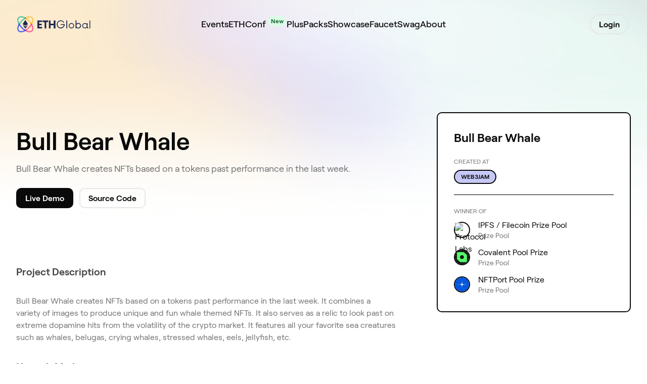

--- FILE ---
content_type: text/html; charset=utf-8
request_url: https://ethglobal.com/showcase/bull-bear-whale-svs3q
body_size: 17933
content:
<!DOCTYPE html><html lang="en"><head><meta charSet="utf-8"/><meta name="viewport" content="width=device-width, initial-scale=1"/><link rel="preload" as="image" href="/images/puzzle.png"/><link rel="preload" as="image" href="/images/mobile-puzzle.png"/><link rel="stylesheet" href="/_next/static/chunks/febab3fae21381e6.css" data-precedence="next"/><link rel="stylesheet" href="/_next/static/chunks/30718e32e17299a4.css" data-precedence="next"/><link rel="stylesheet" href="/_next/static/chunks/bef7d549e1e66fee.css" data-precedence="next"/><link rel="stylesheet" href="/_next/static/chunks/b71f85cfe0a98c70.css" data-precedence="next"/><link rel="preload" as="script" fetchPriority="low" href="/_next/static/chunks/ea47bd54f0a4f836.js"/><script src="/_next/static/chunks/7253fe97fd1ca1b2.js" async=""></script><script src="/_next/static/chunks/29679d77f2c469b9.js" async=""></script><script src="/_next/static/chunks/73dc250d4e512173.js" async=""></script><script src="/_next/static/chunks/8b23a8851705dd11.js" async=""></script><script src="/_next/static/chunks/86e611363aaff32f.js" async=""></script><script src="/_next/static/chunks/turbopack-a254ad6b94cb3723.js" async=""></script><script src="/_next/static/chunks/863191dc8850da50.js" async=""></script><script src="/_next/static/chunks/db85cf99ffb71bef.js" async=""></script><script src="/_next/static/chunks/4f7c02ce1aa015db.js" async=""></script><script src="/_next/static/chunks/ad53df602137d831.js" async=""></script><script src="/_next/static/chunks/f2a37f955bc7717e.js" async=""></script><script src="/_next/static/chunks/5944d0e55f456559.js" async=""></script><script src="/_next/static/chunks/6662a802c79eedbf.js" async=""></script><script src="/_next/static/chunks/83329aeb8477f178.js" async=""></script><script src="/_next/static/chunks/d9a500eaf6db19a7.js" async=""></script><script src="/_next/static/chunks/68529082bca4bd57.js" async=""></script><script src="/_next/static/chunks/28f90a3919b2281b.js" async=""></script><script src="/_next/static/chunks/49d22c997580d51f.js" async=""></script><script src="/_next/static/chunks/06e201f39a4f46cd.js" async=""></script><script src="/_next/static/chunks/051f5cd3aafbe446.js" async=""></script><script src="/_next/static/chunks/92833ac102d1a6d2.js" async=""></script><script src="/_next/static/chunks/88f27b88143deb96.js" async=""></script><script src="/_next/static/chunks/00d8517f458995c9.js" async=""></script><script src="/_next/static/chunks/579996dc714849d4.js" async=""></script><script src="/_next/static/chunks/ce1b0e908629f0cb.js" async=""></script><script src="/_next/static/chunks/a924be84b8b3ea49.js" async=""></script><script src="/_next/static/chunks/4b728608f6942431.js" async=""></script><script src="/_next/static/chunks/c39a851346d8b265.js" async=""></script><script src="/_next/static/chunks/05fcfff0ce63db44.js" async=""></script><script src="/_next/static/chunks/af4b88e74fa39d7a.js" async=""></script><script src="/_next/static/chunks/1cd9a45b1a532e08.js" async=""></script><link rel="preload" href="https://www.googletagmanager.com/gtag/js?id=UA-114129257-1" as="script"/><script src="/_next/static/chunks/a6dad97d9634a72d.js" noModule=""></script></head><body><div hidden=""><!--$?--><template id="B:0"></template><!--/$--></div><div class="flex flex-col flex-1 w-full bg-eg-gradient bg-no-repeat bg-contain"><div class="py-4 transparent"><div class="max-w-7xl mx-auto px-6 lg:px-8 w-full relative flex h-16 flex-row items-center justify-between"><a class="absolute left-[1.6rem]" href="/"><svg xmlns="http://www.w3.org/2000/svg" width="160" height="60" fill="none" viewBox="0 0 800 241"><path d="M190.062 50.937c-14.742-14.742-41.61-12.981-69.605 2.113-4.18 2.25-3.867 11.49.09 13.907a164.4 164.4 0 0 1 53.465 53.545c2.406 3.96 11.753 4.096 13.937.04q-.771-1.434-1.587-2.863.812 1.429 1.587 2.863c15.094-27.995 16.855-54.863 2.113-69.605m-31.155 31.155a174.7 174.7 0 0 0-26.193-21.645c10.838-5.012 21.162-7.699 29.907-7.699 7.819 0 14.38 2.144 18.928 6.692 9.65 9.65 8.503 28.327-.996 48.846a176.3 176.3 0 0 0-21.646-26.194" style="fill:#ffc750;fill-rule:evenodd"></path><path d="M196.573 140.728a116.5 116.5 0 0 0-8.624-20.186c-2.214-4.116-11.539-3.992-13.937-.04a159.4 159.4 0 0 1-23.618 29.897 159.3 159.3 0 0 1-29.846 23.638c-3.958 2.417-4.136 11.733-.09 13.906 14.902 8.04 29.484 12.297 42.093 12.297 11.069 0 20.618-3.28 27.511-10.174 10.788-10.787 13.092-28.306 6.511-49.338m-15.024 40.825c-9.65 9.65-28.317 8.493-48.835-1.006a174.7 174.7 0 0 0 26.193-21.645 176 176 0 0 0 21.656-26.154c9.489 20.509 10.636 39.165.986 48.805" style="fill:#ff6895;fill-rule:evenodd"></path><path d="M120.457 53.05a115.7 115.7 0 0 0-20.196-8.624c-21.021-6.58-38.541-4.277-49.328 6.51C44.04 57.83 40.759 67.38 40.759 78.45c0 12.609 4.257 27.2 12.287 42.103 2.184 4.046 11.5 3.863 13.917-.1a164.26 164.26 0 0 1 53.585-53.495c3.933-2.39 4.015-11.703-.09-13.907m-60.005 55.236c-9.5-20.519-10.656-39.196-1.006-48.846 7.457-7.457 20.68-8.715 37.223-3.522a99 99 0 0 1 11.612 4.498 180.4 180.4 0 0 0-47.829 47.87" style="fill:#5fc5a6;fill-rule:evenodd"></path><path d="M120.548 174.036A159 159 0 0 1 90.6 150.4a159 159 0 0 1-23.638-29.947c-2.398-3.93-11.713-4.005-13.917.1a116.3 116.3 0 0 0-8.614 20.176c-6.591 21.032-4.277 38.551 6.5 49.338 6.763 6.753 16.162 10.184 27.412 10.184a73.7 73.7 0 0 0 21.917-3.683 116.5 116.5 0 0 0 20.196-8.624c3.25-1.74 4.02-11.509.09-13.907m-23.88 11.05c-16.543 5.181-29.765 3.924-37.222-3.533s-8.715-20.68-3.532-37.223a98 98 0 0 1 4.498-11.602 176 176 0 0 0 21.685 26.174 174.5 174.5 0 0 0 26.184 21.675 97 97 0 0 1-11.612 4.508" style="fill:#5666f6;fill-rule:evenodd"></path><path d="M93.642 119.773 120.5 77.568l26.858 42.205-26.858 15.348z" style="fill:#1f294f;fill-rule:evenodd"></path><path d="m93.642 126.982 26.858 15.347 26.858-15.347-26.858 36.45z" style="fill:#1f294f;fill-rule:evenodd"></path><path d="M132.714 60.446a126 126 0 0 0-12.166 6.511 119 119 0 0 0-12.267-6.54 142 142 0 0 1 12.176-7.367q6.159 3.306 12.257 7.396" style="fill:#5f9a34;fill-rule:evenodd"></path><path d="M187.949 120.542a145 145 0 0 1-7.386 12.206 127 127 0 0 0-6.551-12.246 129 129 0 0 0 6.54-12.216q4.076 6.082 7.397 12.256" style="fill:#ff512f;fill-rule:evenodd"></path><path d="M132.714 180.547c-.845.574-1.69 1.127-2.536 1.67a141 141 0 0 1-9.72 5.726q-6.069-3.26-12.177-7.366a119 119 0 0 0 12.267-6.54 122 122 0 0 0 12.166 6.51" style="fill:#552990;fill-rule:evenodd"></path><path d="M66.963 120.451a121 121 0 0 0-6.551 12.277 147 147 0 0 1-7.366-12.176 144 144 0 0 1 7.406-12.267 122 122 0 0 0 6.51 12.166" style="fill:#204fa0;fill-rule:evenodd"></path><path d="M744.678 154.049v6.666a7.44 7.44 0 0 1-3.835 1.026 11.87 11.87 0 0 1-11.763-8.846 26.485 26.485 0 1 1-.767-36.792v-6.666h7.927v37.946c0 4.743 2.43 6.666 5.242 6.666Zm-16.365-18.973a18.666 18.666 0 1 0-18.666 18.717 18.69 18.69 0 0 0 18.666-18.717m26.359-51.665H763v78.333h-8.328Zm-83.28 51.32a27.01 27.01 0 0 1-16.362 24.923 26.37 26.37 0 0 1-28.994-5.703v6.754h-7.944v-78.96h7.944v33.765a26.37 26.37 0 0 1 28.994-5.703 27.01 27.01 0 0 1 16.362 24.924m-7.944 0a18.708 18.708 0 1 0-18.706 18.96 18.52 18.52 0 0 0 13.245-5.535 19.03 19.03 0 0 0 5.461-13.425m-113.645.347a26.638 26.638 0 1 1 7.8 18.862 26.66 26.66 0 0 1-7.8-18.862m45.355 0a18.706 18.706 0 1 0-18.706 18.718 18.71 18.71 0 0 0 18.706-18.718m-85.33-15.927v2.321c.134 20.11-14.365 37.195-33.865 39.904s-37.937-9.798-43.062-29.214 4.656-39.703 22.844-47.381a38.73 38.73 0 0 1 48.908 17.089l-6.941 3.998a30.56 30.56 0 0 0-37.225-14.17 31.626 31.626 0 0 0-20.048 35.044 30.754 30.754 0 0 0 60.807.147H470.83v-7.738Zm16.656-35.74h8.328v78.333h-8.328Zm-108.264 0v78.333h-16.785V130.15h-31.262v31.594h-16.912V83.411h16.912v31.464h31.262V83.41Zm-71.621 15.275h-19.124v63.058h-16.59V98.686h-19.251V83.411h54.965Zm-89.546-.13v16.45h25.32v15.144h-25.32v16.45h29.584v15.144H240V83.411h46.637v15.144Z" style="fill:#1f294f"></path></svg></a><div class="absolute right-8 flex items-center"><button class="relative z-20 ml-auto flex h-8 w-8 items-center justify-center space-y-2.5 lg:hidden"><svg xmlns="http://www.w3.org/2000/svg" width="32" height="25" fill="none"><path stroke="currentColor" d="M0 .5h32M0 12.5h32M0 24.5h32"></path></svg></button></div><ul class="absolute top-12 left-0 z-50 w-full divide-y divide-gray-200 bg-white px-8 py-8 lg:hidden hidden lg:inline-flex" style="box-shadow:0 10px 12px -2px rgba(50,50,93,0.2),0 10px 4px -2px rgba(0,0,0,0.2)"><div class="flex items-center pb-4"><a class="relative inline-flex items-center justify-center cursor-pointer text-center border-2 font-semibold transition-colors duration-200 bg-transparent text-black hover:border-black inline-block rounded-full px-4 py-1.5" href="/auth?use_redirect=/showcase/bull-bear-whale-svs3q" rel="noopener noreferrer">Login</a></div><div class="py-2"><li class="group relative text-left"><a class="block items-center space-x-3 py-2.5 text-lg font-medium transition-opacity hover:opacity-60 lg:inline-flex lg:py-4 lg:text-[1.1rem]" href="/events"><span class="items-center justify-center">Events<!-- --> </span></a></li><li class="group relative text-left"><a class="block items-center space-x-3 py-2.5 text-lg font-medium transition-opacity hover:opacity-60 lg:inline-flex lg:py-4 lg:text-[1.1rem]" href="https://ethconf.com/r/egcom"><span class="items-center justify-center">ETHConf<!-- --> <span class="inline-flex items-center rounded-full bg-green-100 px-1.5 py-0.5 text-xs -translate-y-2 font-semibold text-green-800">New</span></span></a></li><li class="group relative text-left"><a class="block items-center space-x-3 py-2.5 text-lg font-medium transition-opacity hover:opacity-60 lg:inline-flex lg:py-4 lg:text-[1.1rem]" href="/plus"><span class="items-center justify-center">Plus<!-- --> </span></a></li><li class="group relative text-left"><a class="block items-center space-x-3 py-2.5 text-lg font-medium transition-opacity hover:opacity-60 lg:inline-flex lg:py-4 lg:text-[1.1rem]" href="/packs"><span class="items-center justify-center">Packs<!-- --> </span></a></li><li class="group relative text-left"><a class="block items-center space-x-3 py-2.5 text-lg font-medium transition-opacity hover:opacity-60 lg:inline-flex lg:py-4 lg:text-[1.1rem]" href="/showcase"><span class="items-center justify-center">Showcase<!-- --> </span></a></li><li class="group relative text-left"><a class="block items-center space-x-3 py-2.5 text-lg font-medium transition-opacity hover:opacity-60 lg:inline-flex lg:py-4 lg:text-[1.1rem]" href="/faucet"><span class="items-center justify-center">Faucet<!-- --> </span></a></li><li class="group relative text-left"><a class="block items-center space-x-3 py-2.5 text-lg font-medium transition-opacity hover:opacity-60 lg:inline-flex lg:py-4 lg:text-[1.1rem]" href="/swag"><span class="items-center justify-center">Swag<!-- --> </span></a></li><li class="group relative text-left"><a class="block items-center space-x-3 py-2.5 text-lg font-medium transition-opacity hover:opacity-60 lg:inline-flex lg:py-4 lg:text-[1.1rem]" href="/about"><span class="items-center justify-center">About<!-- --> </span></a></li></div><div class="py-4"><div class="flex py-4"><a target="_blank" href="https://discord.com/api/oauth2/authorize?client_id=755416123033387179&amp;redirect_uri=https%3A%2F%2Fapi2.ethglobal.com%2Fauth%2Fdiscord&amp;response_type=code&amp;scope=identify%20guilds%20guilds.join&amp;state=undefined"><span class="relative cursor-pointer text-center border-2 font-semibold transition-colors duration-200 bg-discord text-white border-discord hover:opacity-90 inline-block rounded px-4 py-1.5 flex items-center py-4"><svg xmlns="http://www.w3.org/2000/svg" height="24" fill="none" viewBox="0 0 71 55" class="mr-2 w-5"><path fill="#fff" d="M60.105 4.898A58.6 58.6 0 0 0 45.653.415a.22.22 0 0 0-.233.11 41 41 0 0 0-1.8 3.697c-5.456-.817-10.885-.817-16.23 0-.485-1.164-1.201-2.587-1.828-3.697a.23.23 0 0 0-.233-.11 58.4 58.4 0 0 0-14.451 4.483.2.2 0 0 0-.095.082C1.578 18.73-.944 32.144.293 45.39a.24.24 0 0 0 .093.167c6.073 4.46 11.955 7.167 17.729 8.962a.23.23 0 0 0 .249-.082 42 42 0 0 0 3.627-5.9.225.225 0 0 0-.123-.312 39 39 0 0 1-5.539-2.64.228.228 0 0 1-.022-.378c.372-.279.744-.569 1.1-.862a.22.22 0 0 1 .23-.03c11.619 5.304 24.198 5.304 35.68 0a.22.22 0 0 1 .233.027c.356.293.728.586 1.103.865a.228.228 0 0 1-.02.378 36.4 36.4 0 0 1-5.54 2.637.227.227 0 0 0-.121.315 47 47 0 0 0 3.624 5.897.225.225 0 0 0 .249.084c5.801-1.794 11.684-4.502 17.757-8.961a.23.23 0 0 0 .092-.164c1.48-15.315-2.48-28.618-10.497-40.412a.18.18 0 0 0-.093-.084m-36.38 32.427c-3.497 0-6.38-3.211-6.38-7.156s2.827-7.156 6.38-7.156c3.583 0 6.438 3.24 6.382 7.156 0 3.945-2.827 7.156-6.381 7.156m23.593 0c-3.498 0-6.38-3.211-6.38-7.156s2.826-7.156 6.38-7.156c3.582 0 6.437 3.24 6.38 7.156 0 3.945-2.798 7.156-6.38 7.156"></path></svg>Connect Discord</span></a></div></div></ul><ul class="hidden w-full items-center justify-center gap-8 lg:flex"><li class="font-medium transition-opacity hover:opacity-60 lg:text-[1.1rem]"><a href="/events"><span>Events<!-- --> </span></a></li><li class="font-medium transition-opacity hover:opacity-60 lg:text-[1.1rem]"><a href="https://ethconf.com/r/egcom"><span>ETHConf<!-- --> <span class="inline-flex items-center rounded-full bg-green-100 px-1.5 py-0.5 text-xs -translate-y-2 font-semibold text-green-800">New</span></span></a></li><li class="font-medium transition-opacity hover:opacity-60 lg:text-[1.1rem]"><a href="/plus"><span>Plus<!-- --> </span></a></li><li class="font-medium transition-opacity hover:opacity-60 lg:text-[1.1rem]"><a href="/packs"><span>Packs<!-- --> </span></a></li><li class="font-medium transition-opacity hover:opacity-60 lg:text-[1.1rem]"><a href="/showcase"><span>Showcase<!-- --> </span></a></li><li class="font-medium transition-opacity hover:opacity-60 lg:text-[1.1rem]"><a href="/faucet"><span>Faucet<!-- --> </span></a></li><li class="font-medium transition-opacity hover:opacity-60 lg:text-[1.1rem]"><a href="/swag"><span>Swag<!-- --> </span></a></li><li class="font-medium transition-opacity hover:opacity-60 lg:text-[1.1rem]"><a href="/about"><span>About<!-- --> </span></a></li></ul><div class="absolute top-1 right-9 flex items-center"><a class="relative inline-flex items-center justify-center cursor-pointer text-center border-2 font-semibold transition-colors duration-200 bg-transparent text-black hover:border-black inline-block rounded-full px-4 py-1.5 mt-2 hidden lg:block" href="/auth?use_redirect=/showcase/bull-bear-whale-svs3q" rel="noopener noreferrer">Login</a></div></div></div><div class="flex flex-col flex-1 w-full"><div class=""><div class="pt-24 lg:pt-28 pb-24 lg:pb-12 overflow-hidden"><div class="relative max-w-7xl mx-auto px-6 lg:px-8 w-full flex flex-col gap-6"><div class="mt-8 lg:mt-12 pb-20 lg:pb-0 lg:mr-[464px]"><header><h1 class="text-4xl lg:text-5xl max-w-2xl mb-4">Bull Bear Whale</h1><p class="lg:text-lg text-black-500 clamp-3">Bull Bear Whale creates NFTs based on a tokens past performance in the last week.</p><div class="lg:inline-flex space-y-2 lg:space-y-0 lg:space-x-3 mt-6 text-center"><a class="relative inline-flex items-center justify-center cursor-pointer text-center border-2 font-semibold transition-colors duration-200 bg-black text-white border-black hover:opacity-90 inline-block rounded px-4 py-1.5 block w-full lg:w-auto lg:text-left lg:inline-flex" href="https://opensea.io/collection/bull-bear-whale" rel="noopener noreferrer" target="_blank">Live Demo</a><a class="relative inline-flex items-center justify-center cursor-pointer text-center border-2 font-semibold transition-colors duration-200 bg-transparent text-black hover:border-black inline-block rounded px-4 py-1.5 block w-full lg:w-auto lg:text-left lg:inline-flex" href="https://github.com/kaStinju/Bull-Bear-Whale" rel="noopener noreferrer" target="_blank">Source Code</a></div></header></div></div></div><div class="relative max-w-7xl mx-auto px-6 lg:px-8 w-full py-12"><div class="lg:flex lg:items-start"><div class="-mt-48 mb-12 lg:w-full lg:max-w-sm lg:z-10 lg:sticky lg:top-5 lg:order-2 lg:mt-[-286px] lg:ml-20"><div class="bg-white border-2 border-black rounded-lg p-8"><h2 class="text-2xl">Bull Bear Whale</h2><h3 class="text-black-500 uppercase text-xs font-normal mt-6 mb-2">Created At</h3><a href="/events/web3jam"><div class="inline-flex overflow font-semibold items-center space-x-2 uppercase py-1 bg-purple-300 text-xs border-black px-3 border-2 rounded-full border-2 cursor-pointer">Web3Jam</div></a><hr class="h-0.5 bg-black block w-full mt-5 mb-6"/><h3 class="text-black-500 uppercase text-xs font-normal mt-6 mb-2">Winner of</h3><div class="space-y-3"><div class="flex items-center"><img src="https://ethglobal.b-cdn.net/organizations/s0vuq/square-logo/default.png" alt="Protocol Labs" class="w-8 h-8 border-2 border-black rounded-full object-cover" loading="lazy"/><div class="flex-1 mx-4"><h4 class="font-normal">IPFS / Filecoin Prize Pool</h4><p class="text-black-500 text-sm -mt-0.5">Prize Pool</p></div></div><div class="flex items-center"><img src="https://ethglobal.b-cdn.net/organizations/f7o0p/square-logo/default.png" alt="Covalent" class="w-8 h-8 border-2 border-black rounded-full object-cover" loading="lazy"/><div class="flex-1 mx-4"><h4 class="font-normal">Covalent Pool Prize</h4><p class="text-black-500 text-sm -mt-0.5">Prize Pool</p></div></div><div class="flex items-center"><img src="https://ethglobal.b-cdn.net/organizations/i90pd/square-logo/default.png" alt="Galadriel" class="w-8 h-8 border-2 border-black rounded-full object-cover" loading="lazy"/><div class="flex-1 mx-4"><h4 class="font-normal">NFTPort Pool Prize</h4><p class="text-black-500 text-sm -mt-0.5">Prize Pool</p></div></div></div></div></div><div class="flex-1 space-y-8 text-black-700 lg:text-lg"><h3 class="my-4 text-xl font-semibold">Project Description</h3><div class="text-black-500 text-md lg:text-base"><p class="mt-4 mb-2">Bull Bear Whale creates NFTs based on a tokens past performance in the last week. It combines a variety of images to produce unique and fun whale themed NFTs. It also serves as a relic to look past on extreme dopamine hits from the volatility of the crypto market. It features all your favorite sea creatures such as whales, belugas, crying whales, stressed whales, eels, jellyfish, etc.</p></div><h3 class="my-4 text-xl font-semibold">How it&#x27;s Made</h3><div class="text-black-500 text-md lg:text-base"><p class="mt-4 mb-2">Bull Bear Whale uses the Covalent&#x27;s &quot;get historical token prices&quot; endpoint and converts the response into a procedurally generated image through node-canvas library. Afterwards, it uses NFTport&#x27;s API to host images and metadata on IPFS. As well, NFTport mints the NFT and you can view them on OpenSea.</p></div></div></div><div class="bg-navy rounded-3xl p-8 lg:p-12 xl:p-16 text-white mt-12 bg-contain bg-no-repeat bg-right relative overflow-hidden"><img alt="background image" class="hidden lg:block absolute w-[400px] top-0 right-[-300px] lg:top-1/2 lg:transform lg:-translate-y-1/2 lg:-right-36 lg:w-[650px] xl:w-[834px]" src="/images/puzzle.png"/><img alt="background image mobile" class="lg:hidden absolute w-[230px] top-0 -right-24" src="/images/mobile-puzzle.png"/><div class="max-w-[422px]"><h2 class="text-xs uppercase text-white opacity-45 mb-4">Join the mailing list</h2><h3 class="text-4xl mb-7 lg:text-5xl max-w-[220px] lg:max-w-none">Get the latest <br class="hidden lg:block"/>news and updates</h3><form><div><input class="block w-full rounded px-4 py-4 bg-white bg-opacity-20 text-white placeholder:text-opacity-55 appearance-none outline-none border-none mb-5" id="email" placeholder="Your email address" type="email" name="email"/></div><button class="relative flex items-center justify-center appearance-none cursor-pointer text-center border-2 font-semibold transition duration-200 disabled:opacity-70 disabled:pointer-events-none disabled:cursor-not-allowed disabled:select-none bg-white text-black border-black hover:opacity-90 w-full h-16 rounded px-4 py-3 text-lg" type="submit">Get on the list</button></form></div></div></div></div><!--$?--><template id="B:1"></template><!--/$--></div><footer class="py-10 lg:py-24 border-t border-t-black-100"><div class="relative max-w-7xl mx-auto px-6 lg:px-8 w-full"><svg xmlns="http://www.w3.org/2000/svg" width="60" height="60" fill="none" viewBox="0 0 241 241"><path fill="#FFC750" fill-rule="evenodd" d="M225.632 15.373c-22.258-22.264-62.823-19.604-105.09 3.191-6.311 3.397-5.839 17.351.137 21.003a248.3 248.3 0 0 1 80.72 80.863c3.632 5.98 17.745 6.185 21.042.061a195 195 0 0 0-2.396-4.324q1.226 2.158 2.396 4.323c22.79-42.277 25.448-82.854 3.191-105.117m-47.038 47.05a263.7 263.7 0 0 0-39.547-32.689c16.363-7.568 31.95-11.626 45.153-11.626 11.805 0 21.711 3.238 28.578 10.107 14.57 14.573 12.838 42.779-1.504 73.766a266.3 266.3 0 0 0-32.68-39.558" clip-rule="evenodd"></path><path fill="#FF6895" fill-rule="evenodd" d="M235.446 151.095a176 176 0 0 0-13.027-30.494c-3.344-6.218-17.43-6.031-21.053-.061a240.8 240.8 0 0 1-35.677 45.165 240.5 240.5 0 0 1-45.086 35.709c-5.979 3.653-6.247 17.726-.136 21.009C142.979 234.57 165.005 241 184.052 241c16.721 0 31.147-4.955 41.559-15.37 16.296-16.296 19.777-42.762 9.835-74.535m-22.695 61.675c-14.577 14.578-42.775 12.83-73.77-1.52a264 264 0 0 0 39.568-32.7 265.6 265.6 0 0 0 32.712-39.509c14.335 30.981 16.068 59.165 1.49 73.729" clip-rule="evenodd"></path><path fill="#5FC5A6" fill-rule="evenodd" d="M120.378 18.58A175 175 0 0 0 89.873 5.552c-31.751-9.94-58.213-6.46-74.507 9.834C4.955 25.8 0 40.224 0 56.943c0 19.046 6.43 41.084 18.558 63.595 3.299 6.111 17.37 5.835 21.021-.152a248.1 248.1 0 0 1 80.936-80.8c5.941-3.612 6.065-17.678-.137-21.007m-90.633 83.43c-14.348-30.992-16.096-59.203-1.52-73.779 11.263-11.263 31.235-13.163 56.222-5.32a149 149 0 0 1 17.54 6.795 272.4 272.4 0 0 0-72.242 72.304" clip-rule="evenodd"></path><path fill="#5666F6" fill-rule="evenodd" d="M120.973 201.408a241 241 0 0 1-45.4-35.702 240.4 240.4 0 0 1-35.835-45.231c-3.636-5.935-17.758-6.049-21.098.152a175.3 175.3 0 0 0-13.06 30.472c-9.991 31.766-6.482 58.227 9.856 74.519C25.688 235.817 39.936 241 56.992 241a112.1 112.1 0 0 0 33.226-5.563 177 177 0 0 0 30.617-13.025c4.928-2.629 6.094-17.383.138-21.004m-36.201 16.687c-25.08 7.827-45.125 5.927-56.43-5.335s-13.211-31.233-5.354-56.219a147 147 0 0 1 6.819-17.524 266.4 266.4 0 0 0 32.875 39.532 264.3 264.3 0 0 0 39.694 32.737 147 147 0 0 1-17.604 6.809" clip-rule="evenodd"></path><path fill="#1F294F" fill-rule="evenodd" d="M80 119.799 120.5 56l40.5 63.799L120.5 143z" clip-rule="evenodd"></path><path fill="#1F294F" fill-rule="evenodd" d="m80 130 40.5 23.157L161 130l-40.5 55z" clip-rule="evenodd"></path><path fill="#5F9A34" fill-rule="evenodd" d="M139 30.169A191 191 0 0 0 120.576 40 180 180 0 0 0 102 30.123 215 215 0 0 1 120.439 19 221 221 0 0 1 139 30.169" clip-rule="evenodd"></path><path fill="#FF512F" fill-rule="evenodd" d="M222 120.538A219 219 0 0 1 210.871 139 192 192 0 0 0 201 120.477 195 195 0 0 0 210.856 102 224 224 0 0 1 222 120.538" clip-rule="evenodd"></path><path fill="#552990" fill-rule="evenodd" d="M139 210.831c-1.28.867-2.56 1.702-3.84 2.523A214 214 0 0 1 120.439 222q-9.189-4.923-18.439-11.123A181 181 0 0 0 120.576 201 185 185 0 0 0 139 210.831" clip-rule="evenodd"></path><path fill="#204FA0" fill-rule="evenodd" d="M40 120.416c-3.647 6-6.947 12.205-9.885 18.584A223 223 0 0 1 19 120.569 219 219 0 0 1 30.176 102 185 185 0 0 0 40 120.416" clip-rule="evenodd"></path></svg><div class="flex flex-wrap mt-8 space-y-8 lg:space-y-0 lg:space-x-24 xl:space-x-32"><div class="w-full lg:flex-1"><h2 class="text-2xl">Sign up to get the latest news and updates on ETHGlobal</h2><form class="relative mt-5"><input class="border-2 border-black-200 px-5 py-5 rounded block w-full overflow-hidden focus:border-black focus:ring-0" id="email" placeholder="Your email address" type="email" name="email"/><button class="bg-black text-white absolute top-0 right-0 h-full rounded-r px-6" type="submit"><svg xmlns="http://www.w3.org/2000/svg" width="18" fill="none" viewBox="0 0 18 18"><path stroke="currentColor" stroke-width="2" d="m8 1 8 8m0 0-8 8m8-8H0"></path></svg></button></form></div><div class="w-1/2 lg:w-auto"><h2 class="text-black opacity-50 mb-4">Products</h2><ul class="space-y-3"><li><a class="color-block font-semibold opacity-75 hover:opacity-100 transition-colors duration-200" href="https://ethconf.com/r/egcom">ETHConf</a></li><li><a class="color-block font-semibold opacity-75 hover:opacity-100 transition-colors duration-200" href="/events">Events</a></li><li><a class="color-block font-semibold opacity-75 hover:opacity-100 transition-colors duration-200" href="/pragma">Pragma</a></li><li><a class="color-block font-semibold opacity-75 hover:opacity-100 transition-colors duration-200" href="/packs">Packs</a></li><li><a class="color-block font-semibold opacity-75 hover:opacity-100 transition-colors duration-200" href="/plus">Plus<!-- --> <span class="inline-flex items-center rounded-full bg-green-100 px-2.5 py-0.5 text-xs font-semibold text-green-800">New</span></a></li><li><a class="color-block font-semibold opacity-75 hover:opacity-100 transition-colors duration-200" href="/faucet">Faucet</a></li></ul></div><div class="w-1/2 lg:w-auto"><h2 class="text-black opacity-50 mb-4">Legal</h2><ul class="space-y-3"><li><a class="color-block font-semibold opacity-75 hover:opacity-100 transition-colors duration-200" href="/rules">Rules &amp; Conduct</a></li><li><a class="color-block font-semibold opacity-75 hover:opacity-100 transition-colors duration-200" href="/privacy">Privacy Policy</a></li></ul></div><div class="w-1/2 lg:w-auto"><h2 class="text-black opacity-50 mb-4">Company</h2><ul class="space-y-3"><li><a class="color-block font-semibold opacity-75 hover:opacity-100 transition-colors duration-200" href="/about">About</a></li><li><a class="color-block font-semibold opacity-75 hover:opacity-100 transition-colors duration-200" href="/brand">Brand</a></li><li><a class="color-block font-semibold opacity-75 hover:opacity-100 transition-colors duration-200" href="/careers">Careers<!-- --> <span class="inline-flex items-center rounded-full bg-green-100 px-2.5 py-0.5 text-xs font-semibold text-green-800">Hiring</span></a></li></ul></div></div><div class="mt-8 lg:mt-16 sm:flex sm:items-center sm:justify-between"><p class="opacity-55 lg:text-lg">© <!-- -->2026<!-- --> ETHGlobal. All rights reserved.</p><ul class="inline-flex items-center mt-5 sm:mt-0"><li><a target="_blank" href="https://x.com/ethglobal"><svg xmlns="http://www.w3.org/2000/svg" width="48" height="48" fill="none"><g clip-path="url(#x-twitter-icon_svg__a)"><path fill="#21294C" d="M26.133 22.004 35.599 11h-2.243l-8.22 9.554L18.573 11H11l9.927 14.448L11 36.987h2.243l8.68-10.09 6.933 10.09h7.572zm-3.072 3.571-1.006-1.439-8.003-11.447h3.445l6.459 9.238 1.006 1.439 8.395 12.009h-3.445z"></path></g><defs><clipPath id="x-twitter-icon_svg__a"><path fill="#fff" d="M11 11h25.428v26H11z"></path></clipPath></defs></svg></a></li><li><a class="flex p-1" target="_blank" href="https://farcaster.xyz/ethglobal"><svg xmlns="http://www.w3.org/2000/svg" width="28" height="28" fill="none" viewBox="10 10 28 28"><path fill="#21294C" fill-rule="evenodd" d="M19.702 36.132h-8.546v-.934c0-.43.348-.779.778-.779h.156v-.934c0-.43.348-.778.778-.778V18.85h-.856L11 15.425h4.515V12h16.97v3.425H37l-1.012 3.425h-.856v13.857c.43 0 .778.348.778.778v.934h.156c.43 0 .778.349.778.779v.934h-8.536v-.934a.78.78 0 0 1 .779-.779h.155v-.934c0-.42.334-.764.752-.778v-7.63c-.275-3.054-2.867-5.448-5.994-5.448s-5.719 2.394-5.994 5.449v7.629a.78.78 0 0 1 .761.778v.934h.156a.78.78 0 0 1 .779.779z" clip-rule="evenodd"></path></svg></a></li><li><a class="flex p-1" target="_blank" href="https://www.lensfrens.xyz/ethglobal"><svg xmlns="http://www.w3.org/2000/svg" width="28" height="28" fill="none" viewBox="7 7 34 34"><path fill="#21294C" fill-rule="evenodd" d="M30.03 19.336c1.31-1.095 2.774-1.511 4.178-1.406 1.497.113 2.882.814 3.917 1.834 1.034 1.019 1.745 2.382 1.859 3.854.115 1.485-.382 3.04-1.693 4.405q-.18.188-.368.372C31.978 34.25 24.081 34.267 24 34.267c-.04 0-7.963 0-13.924-5.873l-.001-.001a24 24 0 0 1-.364-.369c-1.312-1.364-1.81-2.92-1.695-4.404.113-1.471.824-2.835 1.858-3.854s2.42-1.722 3.917-1.835c1.403-.106 2.867.31 4.18 1.404.14-1.687.875-3 1.943-3.903C21.052 14.47 22.535 14 24 14c1.464 0 2.948.47 4.086 1.432 1.067.903 1.802 2.216 1.943 3.904m-5.758 14.337v-.008zm-.544 0v-.008zm4.738-8.132c-.162 0-.219.231-.115.354.184.217.294.496.294.801 0 .692-.569 1.252-1.27 1.252-.703 0-1.272-.56-1.272-1.252 0-.037-.049-.055-.07-.025a2.1 2.1 0 0 0-.392.895c-.032.18-.18.33-.367.33h-.103c-.244 0-.444-.195-.409-.431.247-1.616 1.863-2.788 3.704-2.788s3.457 1.172 3.704 2.788c.036.236-.165.43-.409.43s-.436-.195-.49-.428c-.24-1.059-1.357-1.926-2.805-1.926M17.18 26.696c0-.049-.065-.075-.095-.036a2.14 2.14 0 0 0-.422.916c-.037.194-.197.356-.399.356h-.075c-.244 0-.445-.195-.409-.43.246-1.617 1.863-2.788 3.704-2.788 1.84 0 3.457 1.17 3.704 2.788.036.235-.165.43-.409.43s-.437-.196-.49-.428c-.24-1.06-1.357-1.927-2.805-1.927-.132 0-.18.182-.092.278.205.222.33.517.33.841 0 .692-.57 1.252-1.271 1.252-.702 0-1.271-.56-1.271-1.252m8.234 3.02c.172-.169.438-.25.652-.137.213.115.295.38.14.565-.501.601-1.314.982-2.21.982s-1.71-.377-2.212-.983c-.153-.185-.071-.45.143-.564s.48-.03.652.139c.33.325.834.545 1.417.545s1.086-.222 1.418-.547" clip-rule="evenodd"></path></svg></a></li><li><a target="_blank" href="/discord"><svg xmlns="http://www.w3.org/2000/svg" width="48" height="48" fill="none"><g clip-path="url(#discord-icon_svg__a)"><path fill="#21294C" d="M35.107 14.031A26.5 26.5 0 0 0 28.505 12a18 18 0 0 0-.845 1.719 24.6 24.6 0 0 0-7.327 0A18 18 0 0 0 19.487 12a26.7 26.7 0 0 0-6.607 2.036c-4.178 6.182-5.31 12.21-4.744 18.152a26.6 26.6 0 0 0 8.097 4.065 19.6 19.6 0 0 0 1.734-2.796c-.947-.354-1.86-.79-2.73-1.304.228-.166.452-.337.669-.503a19.02 19.02 0 0 0 16.188 0c.22.178.443.35.67.503-.872.515-1.788.952-2.736 1.306a19.4 19.4 0 0 0 1.734 2.794 26.5 26.5 0 0 0 8.102-4.062c.665-6.892-1.135-12.864-4.757-18.16M18.684 28.534c-1.578 0-2.882-1.432-2.882-3.194s1.259-3.207 2.877-3.207c1.619 0 2.912 1.445 2.885 3.207s-1.271 3.194-2.88 3.194m10.632 0c-1.58 0-2.88-1.432-2.88-3.194s1.259-3.207 2.88-3.207 2.904 1.445 2.877 3.207-1.269 3.194-2.877 3.194"></path></g><defs><clipPath id="discord-icon_svg__a"><path fill="#fff" d="M8 12h32v24.253H8z"></path></clipPath></defs></svg></a></li><li><a target="_blank" href="https://www.youtube.com/ethglobal"><svg xmlns="http://www.w3.org/2000/svg" width="48" height="48" fill="none"><path fill="#21294C" d="M20.932 27.892v-8.92l7.84 4.46zm17.441-11.728a3.77 3.77 0 0 0-2.652-2.67c-2.34-.63-11.721-.63-11.721-.63s-9.381 0-11.72.63a3.77 3.77 0 0 0-2.653 2.67C9 18.52 9 23.432 9 23.432s0 4.913.627 7.268a3.77 3.77 0 0 0 2.652 2.67C14.62 34 24 34 24 34s9.381 0 11.72-.63a3.77 3.77 0 0 0 2.653-2.67C39 28.345 39 23.432 39 23.432s0-4.913-.627-7.268"></path></svg></a></li><li><a target="_blank" href="https://mirror.xyz/blog.ethglobal.eth"><svg xmlns="http://www.w3.org/2000/svg" width="48" height="48" fill="none"><g clip-path="url(#mirror-icon_svg__a)"><path fill="url(#mirror-icon_svg__b)" d="M13 20.839C13 14.853 17.853 10 23.839 10s10.838 4.853 10.838 10.839v15.514c0 .91-.737 1.647-1.647 1.647H14.647c-.91 0-1.647-.737-1.647-1.647z"></path><path fill="#21294C" fill-rule="evenodd" d="M33.39 36.655V20.87c0-5.29-4.276-9.579-9.551-9.579s-9.551 4.29-9.551 9.58v15.784c0 .03.024.053.053.053h18.995c.03 0 .054-.023.054-.053M23.839 10C17.853 10 13 14.867 13 20.87v15.785c0 .743.6 1.345 1.341 1.345h18.995c.74 0 1.341-.602 1.341-1.345V20.87c0-6.003-4.852-10.87-10.838-10.87" clip-rule="evenodd"></path></g><defs><linearGradient id="mirror-icon_svg__b" x1="15.79" x2="34.756" y1="11.614" y2="41.7" gradientUnits="userSpaceOnUse"><stop offset="0.266" stop-color="#fff"></stop><stop offset="0.734" stop-color="#21294C"></stop></linearGradient><clipPath id="mirror-icon_svg__a"><path fill="#fff" d="M13 10h21.795v28H13z"></path></clipPath></defs></svg></a></li></ul></div></div></footer></div><section aria-label="Notifications alt+T" tabindex="-1" aria-live="polite" aria-relevant="additions text" aria-atomic="false"></section><section aria-label="Notifications alt+T" tabindex="-1" aria-live="polite" aria-relevant="additions text" aria-atomic="false"></section><script>requestAnimationFrame(function(){$RT=performance.now()});</script><script src="/_next/static/chunks/ea47bd54f0a4f836.js" id="_R_" async=""></script><script>(self.__next_f=self.__next_f||[]).push([0])</script><script>self.__next_f.push([1,"1:\"$Sreact.fragment\"\n4:I[307567,[\"/_next/static/chunks/863191dc8850da50.js\",\"/_next/static/chunks/db85cf99ffb71bef.js\"],\"default\"]\n5:I[575115,[\"/_next/static/chunks/863191dc8850da50.js\",\"/_next/static/chunks/db85cf99ffb71bef.js\"],\"default\"]\n7:I[692608,[\"/_next/static/chunks/863191dc8850da50.js\",\"/_next/static/chunks/db85cf99ffb71bef.js\"],\"OutletBoundary\"]\n8:\"$Sreact.suspense\"\na:I[692608,[\"/_next/static/chunks/863191dc8850da50.js\",\"/_next/static/chunks/db85cf99ffb71bef.js\"],\"ViewportBoundary\"]\nc:I[692608,[\"/_next/static/chunks/863191dc8850da50.js\",\"/_next/static/chunks/db85cf99ffb71bef.js\"],\"MetadataBoundary\"]\ne:I[875500,[\"/_next/static/chunks/863191dc8850da50.js\",\"/_next/static/chunks/db85cf99ffb71bef.js\"],\"default\"]\nf:I[322574,[\"/_next/static/chunks/4f7c02ce1aa015db.js\",\"/_next/static/chunks/ad53df602137d831.js\",\"/_next/static/chunks/f2a37f955bc7717e.js\",\"/_next/static/chunks/5944d0e55f456559.js\",\"/_next/static/chunks/6662a802c79eedbf.js\",\"/_next/static/chunks/83329aeb8477f178.js\",\"/_next/static/chunks/d9a500eaf6db19a7.js\",\"/_next/static/chunks/68529082bca4bd57.js\",\"/_next/static/chunks/28f90a3919b2281b.js\",\"/_next/static/chunks/49d22c997580d51f.js\",\"/_next/static/chunks/06e201f39a4f46cd.js\",\"/_next/static/chunks/051f5cd3aafbe446.js\",\"/_next/static/chunks/92833ac102d1a6d2.js\",\"/_next/static/chunks/88f27b88143deb96.js\",\"/_next/static/chunks/00d8517f458995c9.js\",\"/_next/static/chunks/579996dc714849d4.js\",\"/_next/static/chunks/ce1b0e908629f0cb.js\",\"/_next/static/chunks/a924be84b8b3ea49.js\",\"/_next/static/chunks/4b728608f6942431.js\",\"/_next/static/chunks/c39a851346d8b265.js\"],\"default\"]\n21:I[724416,[\"/_next/static/chunks/4f7c02ce1aa015db.js\",\"/_next/static/chunks/ad53df602137d831.js\",\"/_next/static/chunks/f2a37f955bc7717e.js\",\"/_next/static/chunks/5944d0e55f456559.js\",\"/_next/static/chunks/6662a802c79eedbf.js\",\"/_next/static/chunks/83329aeb8477f178.js\",\"/_next/static/chunks/d9a500eaf6db19a7.js\",\"/_next/static/chunks/68529082bca4bd57.js\",\"/_next/static/chunks/28f90a3919b2281b.js\",\"/_next/static/chunks/49d22c997580d51f.js\",\"/_next/static/chunks/06e201f39a4f46cd.js\",\"/_next/static/chunks/051f5cd3aafbe446.js\",\"/_next/static/chunks/92833ac102d1a6d2.js\"],\"\"]\n22:I[684313,[\"/_next/static/chunks/4f7c02ce1aa015db.js\",\"/_next/static/chunks/ad53df602137d831.js\",\"/_next/static/chunks/f2a37f955bc7717e.js\",\"/_next/static/chunks/5944d0e55f456559.js\",\"/_next/static/chunks/6662a802c79eedbf.js\",\"/_next/static/chunks/83329aeb8477f178.js\",\"/_next/static/chunks/d9a500eaf6db19a7.js\",\"/_next/static/chunks/68529082bca4bd57.js\",\"/_next/static/chunks/28f90a3919b2281b.js\",\"/_next/static/chunks/49d22c997580d51f.js\",\"/_next/static/chunks/06e201f39a4f46cd.js\",\"/_next/static/chunks/051f5cd3aafbe446.js\",\"/_next/static/chunks/92833ac102d1a6d2.js\"],\"Providers\"]\n23:I[46212,[\"/_next/static/chunks/4f7c02ce1aa015db.js\",\"/_next/static/chunks/ad53df602137d831.js\",\"/_next/static/chunks/f2a37f955bc7717e.js\",\"/_next/static/chunks/5944d0e55f456559.js\",\"/_next/static/chunks/6662a802c79eedbf.js\",\"/_next/static/chunks/83329aeb8477f178.js\",\"/_next/static/chunks/d9a500eaf6db19a7.js\",\"/_next/static/chunks/68529082bca4bd57.js\",\"/_next/static/chunks/28f90a3919b2281b.js\",\"/_next/static/chunks/49d22c997580d51f.js\",\"/_next/static/chunks/06e201f39a4f46cd.js\",\"/_next/static/chunks/051f5cd3aafbe446.js\",\"/_next/static/chunks/92833ac102d1a6d2.js\",\"/_next/static/chunks/88f27b88143deb96.js\",\"/_next/static/chunks/00d8517f458995c9.js\",\"/_next/static/chunks/579996dc714849d4.js\",\"/_next/static/chunks/ce1b0e908629f0cb.js\",\"/_next/static/chunks/a924be84b8b3ea49.js\",\"/_next/static/chunks/4b728608f6942431.js\",\"/_next/static/chunks/c39a851346d8b265.js\"],\"default\"]\n24:I[432831,[\"/_next/static/chunks/4f7c02ce1aa015db.js\",\"/_next/static/chunks/ad53df602137d831.js\",\"/_next/static/chunks/f2a37f955bc7717e.js\",\"/_next/static/chunks/5944d0e55f456559.js\",\"/_next/static/chunks/6662a802c79eedbf.js\",\"/_next/static/chunks/83329aeb8477f178.js\",\"/_next/static/chunks/d9a500eaf6db19a7.js\",\"/_next/static/chunks/68529082bca4bd57.js\",\"/_next/static/chunks/28f90a3919b2281b.js\",\"/_next/static/chunks/49d22c997580d51f"])</script><script>self.__next_f.push([1,".js\",\"/_next/static/chunks/06e201f39a4f46cd.js\",\"/_next/static/chunks/051f5cd3aafbe446.js\",\"/_next/static/chunks/92833ac102d1a6d2.js\"],\"default\"]\n:HL[\"/_next/static/chunks/febab3fae21381e6.css\",\"style\"]\n:HL[\"/_next/static/chunks/30718e32e17299a4.css\",\"style\"]\n:HL[\"/_next/static/chunks/bef7d549e1e66fee.css\",\"style\"]\n:HL[\"/_next/static/chunks/b71f85cfe0a98c70.css\",\"style\"]\n"])</script><script>self.__next_f.push([1,"0:{\"P\":null,\"b\":\"6_14xznqKLcM2plp1wVGr\",\"c\":[\"\",\"showcase\",\"bull-bear-whale-svs3q\"],\"q\":\"\",\"i\":false,\"f\":[[[\"\",{\"children\":[\"(loggedout)\",{\"children\":[\"showcase\",{\"children\":[[\"slug\",\"bull-bear-whale-svs3q\",\"d\"],{\"children\":[\"__PAGE__\",{}]}]}]}]},\"$undefined\",\"$undefined\",true],[[\"$\",\"$1\",\"c\",{\"children\":[[[\"$\",\"link\",\"0\",{\"rel\":\"stylesheet\",\"href\":\"/_next/static/chunks/febab3fae21381e6.css\",\"precedence\":\"next\",\"crossOrigin\":\"$undefined\",\"nonce\":\"$undefined\"}],[\"$\",\"link\",\"1\",{\"rel\":\"stylesheet\",\"href\":\"/_next/static/chunks/30718e32e17299a4.css\",\"precedence\":\"next\",\"crossOrigin\":\"$undefined\",\"nonce\":\"$undefined\"}],[\"$\",\"link\",\"2\",{\"rel\":\"stylesheet\",\"href\":\"/_next/static/chunks/bef7d549e1e66fee.css\",\"precedence\":\"next\",\"crossOrigin\":\"$undefined\",\"nonce\":\"$undefined\"}],[\"$\",\"script\",\"script-0\",{\"src\":\"/_next/static/chunks/4f7c02ce1aa015db.js\",\"async\":true,\"nonce\":\"$undefined\"}],[\"$\",\"script\",\"script-1\",{\"src\":\"/_next/static/chunks/ad53df602137d831.js\",\"async\":true,\"nonce\":\"$undefined\"}],[\"$\",\"script\",\"script-2\",{\"src\":\"/_next/static/chunks/f2a37f955bc7717e.js\",\"async\":true,\"nonce\":\"$undefined\"}],[\"$\",\"script\",\"script-3\",{\"src\":\"/_next/static/chunks/5944d0e55f456559.js\",\"async\":true,\"nonce\":\"$undefined\"}],[\"$\",\"script\",\"script-4\",{\"src\":\"/_next/static/chunks/6662a802c79eedbf.js\",\"async\":true,\"nonce\":\"$undefined\"}],[\"$\",\"script\",\"script-5\",{\"src\":\"/_next/static/chunks/83329aeb8477f178.js\",\"async\":true,\"nonce\":\"$undefined\"}],[\"$\",\"script\",\"script-6\",{\"src\":\"/_next/static/chunks/d9a500eaf6db19a7.js\",\"async\":true,\"nonce\":\"$undefined\"}],[\"$\",\"script\",\"script-7\",{\"src\":\"/_next/static/chunks/68529082bca4bd57.js\",\"async\":true,\"nonce\":\"$undefined\"}],[\"$\",\"script\",\"script-8\",{\"src\":\"/_next/static/chunks/28f90a3919b2281b.js\",\"async\":true,\"nonce\":\"$undefined\"}],[\"$\",\"script\",\"script-9\",{\"src\":\"/_next/static/chunks/49d22c997580d51f.js\",\"async\":true,\"nonce\":\"$undefined\"}],[\"$\",\"script\",\"script-10\",{\"src\":\"/_next/static/chunks/06e201f39a4f46cd.js\",\"async\":true,\"nonce\":\"$undefined\"}],[\"$\",\"script\",\"script-11\",{\"src\":\"/_next/static/chunks/051f5cd3aafbe446.js\",\"async\":true,\"nonce\":\"$undefined\"}],[\"$\",\"script\",\"script-12\",{\"src\":\"/_next/static/chunks/92833ac102d1a6d2.js\",\"async\":true,\"nonce\":\"$undefined\"}]],\"$L2\"]}],{\"children\":[[\"$\",\"$1\",\"c\",{\"children\":[[[\"$\",\"script\",\"script-0\",{\"src\":\"/_next/static/chunks/88f27b88143deb96.js\",\"async\":true,\"nonce\":\"$undefined\"}],[\"$\",\"script\",\"script-1\",{\"src\":\"/_next/static/chunks/00d8517f458995c9.js\",\"async\":true,\"nonce\":\"$undefined\"}],[\"$\",\"script\",\"script-2\",{\"src\":\"/_next/static/chunks/579996dc714849d4.js\",\"async\":true,\"nonce\":\"$undefined\"}],[\"$\",\"script\",\"script-3\",{\"src\":\"/_next/static/chunks/ce1b0e908629f0cb.js\",\"async\":true,\"nonce\":\"$undefined\"}],[\"$\",\"script\",\"script-4\",{\"src\":\"/_next/static/chunks/a924be84b8b3ea49.js\",\"async\":true,\"nonce\":\"$undefined\"}],[\"$\",\"script\",\"script-5\",{\"src\":\"/_next/static/chunks/4b728608f6942431.js\",\"async\":true,\"nonce\":\"$undefined\"}],[\"$\",\"script\",\"script-6\",{\"src\":\"/_next/static/chunks/c39a851346d8b265.js\",\"async\":true,\"nonce\":\"$undefined\"}]],\"$L3\"]}],{\"children\":[[\"$\",\"$1\",\"c\",{\"children\":[null,[\"$\",\"$L4\",null,{\"parallelRouterKey\":\"children\",\"error\":\"$undefined\",\"errorStyles\":\"$undefined\",\"errorScripts\":\"$undefined\",\"template\":[\"$\",\"$L5\",null,{}],\"templateStyles\":\"$undefined\",\"templateScripts\":\"$undefined\",\"notFound\":\"$undefined\",\"forbidden\":\"$undefined\",\"unauthorized\":\"$undefined\"}]]}],{\"children\":[[\"$\",\"$1\",\"c\",{\"children\":[null,[\"$\",\"$L4\",null,{\"parallelRouterKey\":\"children\",\"error\":\"$undefined\",\"errorStyles\":\"$undefined\",\"errorScripts\":\"$undefined\",\"template\":[\"$\",\"$L5\",null,{}],\"templateStyles\":\"$undefined\",\"templateScripts\":\"$undefined\",\"notFound\":\"$undefined\",\"forbidden\":\"$undefined\",\"unauthorized\":\"$undefined\"}]]}],{\"children\":[[\"$\",\"$1\",\"c\",{\"children\":[\"$L6\",[[\"$\",\"link\",\"0\",{\"rel\":\"stylesheet\",\"href\":\"/_next/static/chunks/b71f85cfe0a98c70.css\",\"precedence\":\"next\",\"crossOrigin\":\"$undefined\",\"nonce\":\"$undefined\"}],[\"$\",\"script\",\"script-0\",{\"src\":\"/_next/static/chunks/05fcfff0ce63db44.js\",\"async\":true,\"nonce\":\"$undefined\"}],[\"$\",\"script\",\"script-1\",{\"src\":\"/_next/static/chunks/af4b88e74fa39d7a.js\",\"async\":true,\"nonce\":\"$undefined\"}],[\"$\",\"script\",\"script-2\",{\"src\":\"/_next/static/chunks/1cd9a45b1a532e08.js\",\"async\":true,\"nonce\":\"$undefined\"}]],[\"$\",\"$L7\",null,{\"children\":[\"$\",\"$8\",null,{\"name\":\"Next.MetadataOutlet\",\"children\":\"$@9\"}]}]]}],{},null,false,false]},null,false,false]},null,false,false]},null,false,false]},null,false,false],[\"$\",\"$1\",\"h\",{\"children\":[null,[\"$\",\"$La\",null,{\"children\":\"$Lb\"}],[\"$\",\"div\",null,{\"hidden\":true,\"children\":[\"$\",\"$Lc\",null,{\"children\":[\"$\",\"$8\",null,{\"name\":\"Next.Metadata\",\"children\":\"$Ld\"}]}]}],null]}],false]],\"m\":\"$undefined\",\"G\":[\"$e\",[]],\"S\":false}\n"])</script><script>self.__next_f.push([1,"3:[\"$\",\"div\",null,{\"className\":\"flex flex-col flex-1 w-full bg-eg-gradient bg-no-repeat bg-contain\",\"onClick\":\"$undefined\",\"style\":{},\"children\":[[\"$\",\"$Lf\",null,{}],[\"$\",\"div\",null,{\"className\":\"flex flex-col flex-1 w-full\",\"onClick\":\"$undefined\",\"style\":{},\"children\":[\"$\",\"$L4\",null,{\"parallelRouterKey\":\"children\",\"error\":\"$undefined\",\"errorStyles\":\"$undefined\",\"errorScripts\":\"$undefined\",\"template\":[\"$\",\"$L5\",null,{}],\"templateStyles\":\"$undefined\",\"templateScripts\":\"$undefined\",\"notFound\":[[\"$\",\"div\",null,{\"className\":\"flex flex-col h-screen bg-eg-gradient bg-no-repeat bg-contain\",\"children\":[[\"$\",\"$Lf\",null,{}],[\"$\",\"div\",null,{\"className\":\"flex px-4 my-8 md:px-16 lg:px-32 grow justify-content\",\"children\":[\"$\",\"div\",null,{\"className\":\"max-w-5xl mx-auto border-black/10 border-2 px-10 py-12 md:px-28 md:py-24 rounded-3xl bg-white flex space-x-32 items-center grow\",\"children\":[[\"$\",\"div\",null,{\"className\":\"flex flex-col justify-start grow\",\"children\":[[\"$\",\"p\",null,{\"className\":\"text-sm text-black/50 mb-4 font-mono\",\"children\":[\"ERROR CODE: \",\"404 NOT FOUND\"]}],[\"$\",\"h1\",null,{\"className\":\"text-xl sm:text-4xl mb-4\",\"children\":\"We searched high and low...\"}],[\"$\",\"p\",null,{\"className\":\"sm:text-xl mb-8 font-medium text-black/70\",\"children\":[\"But couldn't find what you were looking for.\",[\"$\",\"br\",null,{}],\"Maybe try a different link?\"]}],[\"$\",\"a\",null,{\"className\":\"inline-flex items-center justify-center rounded-lg font-medium transition-colors focus-visible:outline-none focus-visible:ring-2 focus-visible:ring-ring focus-visible:ring-offset-2 disabled:opacity-50 disabled:pointer-events-none ring-offset-background group bg-navy-950 text-primary-foreground hover:bg-navy-950/90 h-10 py-2 px-5 w-fit\",\"href\":\"/\",\"type\":\"$undefined\",\"children\":[\"$\",\"div\",null,{\"className\":\"flex flex-row w-full items-center justify-center\",\"onClick\":\"$undefined\",\"style\":{},\"children\":[\"$undefined\",false,\"Go back home\",\"$undefined\",[\"$\",\"div\",null,{\"className\":\"flex flex-col flex-1 w-full h-full\",\"onClick\":\"$undefined\",\"style\":{\"flex\":0},\"children\":[\"$\",\"svg\",null,{\"xmlns\":\"http://www.w3.org/2000/svg\",\"fill\":\"none\",\"viewBox\":\"0 0 24 24\",\"strokeWidth\":1.5,\"stroke\":\"currentColor\",\"aria-hidden\":\"true\",\"data-slot\":\"icon\",\"ref\":\"$undefined\",\"aria-labelledby\":\"$undefined\",\"className\":\"h-4 w-4 ml-2 align-middle transition ease-in-out group-hover:translate-x-1\",\"children\":[null,[\"$\",\"path\",null,{\"strokeLinecap\":\"round\",\"strokeLinejoin\":\"round\",\"d\":\"M13.5 4.5 21 12m0 0-7.5 7.5M21 12H3\"}]]}]}]]}],\"ref\":\"$undefined\"}]]}],[\"$\",\"div\",null,{\"className\":\"flex justify-end hidden lg:block\",\"children\":[\"$\",\"svg\",null,{\"xmlns\":\"http://www.w3.org/2000/svg\",\"xmlnsXlink\":\"http://www.w3.org/1999/xlink\",\"id\":\"magnifying-glass_svg__Layer_1\",\"viewBox\":\"0 0 419.28 500\",\"className\":\"w-48 h-48\",\"children\":[[\"$\",\"defs\",null,{\"children\":[[\"$\",\"linearGradient\",null,{\"id\":\"magnifying-glass_svg__linear-gradient\",\"x1\":332.27,\"x2\":58.25,\"y1\":134.95,\"y2\":199.65,\"gradientTransform\":\"scale(1 -1)rotate(-8.46 -3558.2 -974.296)\",\"gradientUnits\":\"userSpaceOnUse\",\"children\":[[\"$\",\"stop\",null,{\"offset\":0,\"stopColor\":\"#5869eb\"}],[\"$\",\"stop\",null,{\"offset\":1,\"stopColor\":\"#b7e9d4\"}]]}],[\"$\",\"linearGradient\",null,{\"id\":\"magnifying-glass_svg__linear-gradient-2\",\"x1\":90.72,\"x2\":159.49,\"y1\":225.68,\"y2\":236.88,\"gradientTransform\":\"scale(1 -1)rotate(-47.17 -435.29 -202.856)\",\"gradientUnits\":\"userSpaceOnUse\",\"children\":[[\"$\",\"stop\",null,{\"offset\":0,\"stopColor\":\"#233243\"}],[\"$\",\"stop\",null,{\"offset\":1,\"stopColor\":\"#294481\"}]]}],[\"$\",\"linearGradient\",null,{\"id\":\"magnifying-glass_svg__linear-gradient-3\",\"x1\":593.67,\"x2\":617,\"y1\":-155.37,\"y2\":-155.37,\"gradientTransform\":\"scale(1 -1)rotate(38.71 636.511 -730.61)\",\"gradientUnits\":\"userSpaceOnUse\",\"children\":[[\"$\",\"stop\",null,{\"offset\":0,\"stopColor\":\"#f4bc97\"}],[\"$\",\"stop\",null,{\"offset\":1,\"stopColor\":\"#f5c56e\"}]]}],[\"$\",\"linearGradient\",null,{\"xlinkHref\":\"#magnifying-glass_svg__linear-gradient\",\"id\":\"magnifying-glass_svg__linear-gradient-4\",\"x1\":-67.72,\"x2\":305.73,\"y1\":415.44,\"y2\":334.13,\"gradientTransform\":\"matrix(1 0 0 -1 0 502)\"}],[\"$\",\"linearGradient\",null,{\"id\":\"magnifying-glass_svg__linear-gradient-5\",\"x1\":-815.69,\"x2\":-509.59,\"y1\":468.9,\"y2\":468.9,\"gradientTransform\":\"matrix(0 1 1 0 -330.03 831.31)\",\"gradientUnits\":\"userSpaceOnUse\",\"children\":[[\"$\",\"stop\",null,{\"offset\":0,\"stopColor\":\"#f1b3e5\"}],[\"$\",\"stop\",null,{\"offset\":1,\"stopColor\":\"#f1b0e4\"}]]}],[\"$\",\"linearGradient\",null,{\"id\":\"magnifying-glass_svg__linear-gradient-6\",\"x1\":-792.68,\"x2\":-532.6,\"y1\":467.08,\"y2\":467.08,\"gradientTransform\":\"matrix(0 1 1 0 -329.55 832.55)\",\"gradientUnits\":\"userSpaceOnUse\",\"children\":[\"$L10\",\"$L11\"]}],\"$L12\"]}],\"$L13\",\"$L14\",\"$L15\",\"$L16\",\"$L17\",\"$L18\",\"$L19\",\"$L1a\",\"$L1b\",\"$L1c\",\"$L1d\",\"$L1e\"]}]}]]}]}],\"$L1f\"]}],[]],\"forbidden\":\"$undefined\",\"unauthorized\":\"$undefined\"}]}],\"$L20\"]}]\n"])</script><script>self.__next_f.push([1,"2:[\"$\",\"html\",null,{\"lang\":\"en\",\"children\":[\"$\",\"body\",null,{\"children\":[[[\"$\",\"$L21\",null,{\"src\":\"https://www.googletagmanager.com/gtag/js?id=UA-114129257-1\"}],[\"$\",\"$L21\",null,{\"id\":\"google-analytics\",\"children\":\"\\n          window.dataLayer = window.dataLayer || [];\\n          function gtag(){dataLayer.push(arguments);}\\n          gtag('js', new Date());\\n\\n          gtag('config', 'UA-114129257-1');\\n        \"}]],[\"$\",\"$L22\",null,{\"cookie\":null,\"children\":[\"$\",\"$L4\",null,{\"parallelRouterKey\":\"children\",\"error\":\"$undefined\",\"errorStyles\":\"$undefined\",\"errorScripts\":\"$undefined\",\"template\":[\"$\",\"$L5\",null,{}],\"templateStyles\":\"$undefined\",\"templateScripts\":\"$undefined\",\"notFound\":[[\"$\",\"div\",null,{\"className\":\"flex flex-col h-screen bg-eg-gradient bg-no-repeat bg-contain\",\"children\":[[\"$\",\"$Lf\",null,{}],[\"$\",\"div\",null,{\"className\":\"flex px-4 my-8 md:px-16 lg:px-32 grow justify-content\",\"children\":[\"$\",\"div\",null,{\"className\":\"max-w-5xl mx-auto border-black/10 border-2 px-10 py-12 md:px-28 md:py-24 rounded-3xl bg-white flex space-x-32 items-center grow\",\"children\":[[\"$\",\"div\",null,{\"className\":\"flex flex-col justify-start grow\",\"children\":[[\"$\",\"p\",null,{\"className\":\"text-sm text-black/50 mb-4 font-mono\",\"children\":[\"ERROR CODE: \",\"404 NOT FOUND\"]}],[\"$\",\"h1\",null,{\"className\":\"text-xl sm:text-4xl mb-4\",\"children\":\"We searched high and low...\"}],[\"$\",\"p\",null,{\"className\":\"sm:text-xl mb-8 font-medium text-black/70\",\"children\":[\"But couldn't find what you were looking for.\",[\"$\",\"br\",null,{}],\"Maybe try a different link?\"]}],[\"$\",\"a\",null,{\"className\":\"inline-flex items-center justify-center rounded-lg font-medium transition-colors focus-visible:outline-none focus-visible:ring-2 focus-visible:ring-ring focus-visible:ring-offset-2 disabled:opacity-50 disabled:pointer-events-none ring-offset-background group bg-navy-950 text-primary-foreground hover:bg-navy-950/90 h-10 py-2 px-5 w-fit\",\"href\":\"/\",\"type\":\"$undefined\",\"children\":[\"$\",\"div\",null,{\"className\":\"flex flex-row w-full items-center justify-center\",\"onClick\":\"$undefined\",\"style\":{},\"children\":[\"$undefined\",false,\"Go back home\",\"$undefined\",[\"$\",\"div\",null,{\"className\":\"flex flex-col flex-1 w-full h-full\",\"onClick\":\"$undefined\",\"style\":{\"flex\":0},\"children\":[\"$\",\"svg\",null,{\"xmlns\":\"http://www.w3.org/2000/svg\",\"fill\":\"none\",\"viewBox\":\"0 0 24 24\",\"strokeWidth\":1.5,\"stroke\":\"currentColor\",\"aria-hidden\":\"true\",\"data-slot\":\"icon\",\"ref\":\"$undefined\",\"aria-labelledby\":\"$undefined\",\"className\":\"h-4 w-4 ml-2 align-middle transition ease-in-out group-hover:translate-x-1\",\"children\":[null,[\"$\",\"path\",null,{\"strokeLinecap\":\"round\",\"strokeLinejoin\":\"round\",\"d\":\"M13.5 4.5 21 12m0 0-7.5 7.5M21 12H3\"}]]}]}]]}],\"ref\":\"$undefined\"}]]}],[\"$\",\"div\",null,{\"className\":\"flex justify-end hidden lg:block\",\"children\":[\"$\",\"svg\",null,{\"xmlns\":\"http://www.w3.org/2000/svg\",\"xmlnsXlink\":\"http://www.w3.org/1999/xlink\",\"id\":\"magnifying-glass_svg__Layer_1\",\"viewBox\":\"0 0 419.28 500\",\"className\":\"w-48 h-48\",\"children\":[\"$3:props:children:1:props:children:props:notFound:0:props:children:1:props:children:props:children:1:props:children:props:children:0\",[\"$\",\"path\",null,{\"d\":\"M293.82 307.51 249.54 343l120.73 150.64c5.27 6.58 19.46 3.97 31.69-5.83s17.87-23.08 12.59-29.66z\",\"style\":{\"fill\":\"url(#magnifying-glass_svg__linear-gradient)\"}}],\"$14\",[\"$\",\"ellipse\",null,{\"cx\":270.37,\"cy\":323.61,\"rx\":28.37,\"ry\":15.27,\"style\":{\"fill\":\"url(#magnifying-glass_svg__linear-gradient-2)\"},\"transform\":\"rotate(-38.71 270.367 323.602)\"}],\"$16\",[\"$\",\"path\",null,{\"d\":\"m243.99 272.03-18.21 14.59 30.54 38.1c2.54 3.17 8.68 2.47 13.7-1.56 5.03-4.03 7.04-9.87 4.5-13.04l-30.54-38.1Z\",\"style\":{\"fill\":\"url(#magnifying-glass_svg__linear-gradient-3)\"}}],\"$18\",[\"$\",\"path\",null,{\"d\":\"M252.11 270.56S131.56 285.1 74.3 222.92C20.93 164.97 30.94 60.14 30.94 60.14s24.69-28.09 28.01-31.15C107.73-15.93 193.7-1.95 250.96 60.22c49.74 54.02 61.46 126.63 31.69 174.22-4.5 7.19-30.54 36.11-30.54 36.11Z\",\"style\":{\"fill\":\"url(#magnifying-glass_svg__linear-gradient-4)\"}}],\"$1a\",[\"$\",\"ellipse\",null,{\"cx\":138.87,\"cy\":168.68,\"rx\":120.08,\"ry\":153.05,\"style\":{\"fill\":\"url(#magnifying-glass_svg__linear-gradient-5)\"},\"transform\":\"rotate(-42.64 138.864 168.68)\"}],\"$1c\",[\"$\",\"ellipse\",null,{\"cx\":137.53,\"cy\":169.91,\"rx\":102.03,\"ry\":130.04,\"style\":{\"fill\":\"url(#magnifying-glass_svg__linear-gradient-6)\"},\"transform\":\"rotate(-42.64 137.526 169.915)\"}],\"$1e\"]}]}]]}]}],[\"$\",\"$L23\",null,{}]]}],[]],\"forbidden\":\"$undefined\",\"unauthorized\":\"$undefined\"}]}],[\"$\",\"$L24\",null,{}]]}]}]\n"])</script><script>self.__next_f.push([1,"10:[\"$\",\"stop\",null,{\"offset\":0,\"stopColor\":\"#e7e9fc\"}]\n11:[\"$\",\"stop\",null,{\"offset\":1,\"stopColor\":\"#e5e9fc\"}]\n12:[\"$\",\"style\",null,{\"children\":\".magnifying-glass_svg__cls-2{fill:#1c2952}\"}]\n13:[\"$\",\"path\",null,{\"d\":\"M293.82 307.51 249.54 343l120.73 150.64c5.27 6.58 19.46 3.97 31.69-5.83s17.87-23.08 12.59-29.66z\",\"style\":{\"fill\":\"url(#magnifying-glass_svg__linear-gradient)\"}}]\n14:[\"$\",\"path\",null,{\"d\":\"M379.36 500c-4.74 0-8.72-1.51-11.23-4.65-.46-.58-120.73-150.64-120.73-150.64l-1.72-2.14 48.57-38.93 1.72 2.15L416.7 456.43c3.21 4.01 3.44 9.83.65 16.41-2.55 6.01-7.41 12.09-13.67 17.11-8.2 6.57-17.13 10.05-24.32 10.05M253.41 343.42c14.69 18.33 118.64 148.04 119.01 148.5 3.7 4.61 16.04 3.18 27.82-6.26 5.57-4.46 9.84-9.78 12.05-14.97 1.94-4.56 1.98-8.51.12-10.83-.38-.47-104.32-130.17-119.01-148.5l-39.99 32.05Z\",\"className\":\"magnifying-glass_svg__cls-2\"}]\n15:[\"$\",\"ellipse\",null,{\"cx\":270.37,\"cy\":323.61,\"rx\":28.37,\"ry\":15.27,\"style\":{\"fill\":\"url(#magnifying-glass_svg__linear-gradient-2)\"},\"transform\":\"rotate(-38.71 270.367 323.602)\"}]\n16:[\"$\",\"path\",null,{\"d\":\"M257.31 347.71c-4.74 0-8.71-1.51-11.23-4.64-6.32-7.88-.6-22.6 13.02-33.52 13.61-10.91 29.23-13.3 35.55-5.41 3.21 4.01 3.44 9.83.65 16.41-2.55 6.01-7.4 12.09-13.67 17.1-8.2 6.58-17.13 10.05-24.32 10.05Zm26.11-42.67c-5.58 0-13.35 2.77-20.88 8.8-11.78 9.45-15.87 21.18-12.17 25.8 3.7 4.61 16.04 3.19 27.83-6.26 5.56-4.46 9.84-9.78 12.05-14.97 1.94-4.56 1.98-8.51.12-10.83-1.33-1.66-3.79-2.54-6.94-2.54Z\",\"className\":\"magnifying-glass_svg__cls-2\"}]\n17:[\"$\",\"path\",null,{\"d\":\"m243.99 272.03-18.21 14.59 30.54 38.1c2.54 3.17 8.68 2.47 13.7-1.56 5.03-4.03 7.04-9.87 4.5-13.04l-30.54-38.1Z\",\"style\":{\"fill\":\"url(#magnifying-glass_svg__linear-gradient-3)\"}}]\n18:[\"$\",\"path\",null,{\"d\":\"M261.12 329.47c-2.9 0-5.39-1.06-6.95-3.02-.39-.49-30.54-38.1-30.54-38.1l-1.72-2.14 22.5-18.03 1.72 2.15 30.54 38.1c1.81 2.26 2.19 5.47 1.04 8.81-1.02 2.95-3.14 5.82-5.97 8.08-2.83 2.27-6.1 3.71-9.19 4.07-.48.05-.96.08-1.42.08zm-31.48-42.41c6.42 8.01 28.66 35.76 28.83 35.98.59.74 1.83 1.07 3.45.89 2.05-.23 4.37-1.29 6.38-2.89s3.54-3.65 4.21-5.59c.52-1.52.48-2.82-.13-3.58-.18-.21-22.4-27.95-28.82-35.96l-13.92 11.16Z\",\"className\":\"magnifying-glass_svg__cls-2\"}]\n19:[\"$\",\"path\",null,{\"d\":\"M252.11 270.56S131.56 285.1 74.3 222.92C20.93 164.97 30.94 60.14 30.94 60.14s24.69-28.09 28.01-31.15C107.73-15.93 193.7-1.95 250.96 60.22c49.74 54.02 61.46 126.63 31.69 174.22-4.5 7.19-30.54 36.11-30.54 36.11Z\",\"style\":{\"fill\":\"url(#magnifying-glass_svg__linear-gradient-4)\"}}]\n1a:[\"$\",\"path\",null,{\"d\":\"M221.25 274.77c-10.65 0-23.32-.48-36.87-1.98-34.5-3.83-81.94-15.26-112.1-48.01-28.06-30.47-38.54-73.72-42.4-104.64-4.16-33.36-1.7-60-1.68-60.26l.09-.88.59-.67c1.01-1.15 24.83-28.23 28.22-31.35 49.81-45.89 137.69-31.81 195.88 31.38 49.36 53.6 62.82 128.27 31.99 177.54-4.57 7.31-29.76 35.31-30.83 36.49l-.69.77-1.02.12c-.19.03-12.62 1.48-31.19 1.48h.01ZM33.6 61.27c-.38 4.81-1.93 28.88 1.75 58.31 3.76 30.08 13.92 72.11 40.97 101.48 28.98 31.47 75.02 42.52 108.54 46.25 32.8 3.66 60.37 1.19 65.91.63 4.17-4.65 25.64-28.69 29.56-34.95 29.54-47.22 16.34-119.09-31.38-170.91C192.8 1.12 108.4-12.82 60.81 31.01c-2.56 2.36-19.96 22.01-27.21 30.26\",\"className\":\"magnifying-glass_svg__cls-2\"}]\n1b:[\"$\",\"ellipse\",null,{\"cx\":138.87,\"cy\":168.68,\"rx\":120.08,\"ry\":153.05,\"style\":{\"fill\":\"url(#magnifying-glass_svg__linear-gradient-5)\"},\"transform\":\"rotate(-42.64 138.864 168.68)\"}]\n1c:[\"$\",\"path\",null,{\"d\":\"M171.48 310.34c-7.23 0-14.64-.6-22.19-1.84-36.87-6-72.66-26.11-100.76-56.63-58.2-63.19-65.02-151.92-15.2-197.8s137.7-31.79 195.89 31.39c58.19 63.19 65.01 151.93 15.19 197.81-19.3 17.77-44.65 27.07-72.93 27.07M106.42 32.55c-26.19 0-50.63 8.3-69.37 25.56-47.59 43.83-40.63 129.08 15.51 190.05 27.28 29.62 61.94 49.13 97.6 54.93 35.43 5.77 67.57-2.72 90.53-23.86l1.86 2.02-1.86-2.02c47.59-43.83 40.63-129.08-15.51-190.05-34.03-36.95-78.46-56.63-118.76-56.63\",\"className\":\"magnifying-glass_svg__cls-2\"}]\n1d:[\"$\",\"ellipse\",null,{\"cx\":137.53,\"cy\":169.91,\"rx\":102.03,\"ry\":130.04,\"style\":{\"fill\":\"url(#magnifying-glass_svg__linear-gradient-6)\"},\"transform\":\"rotate(-42"])</script><script>self.__next_f.push([1,".64 137.526 169.915)\"}]\n1e:[\"$\",\"path\",null,{\"d\":\"M165.14 290.6c-35.66 0-74.77-17.25-104.68-49.72-49.6-53.86-55.38-129.52-12.88-168.66 20.68-19.05 49.51-26.7 81.17-21.55 31.42 5.11 61.91 22.24 85.85 48.25 23.95 26 38.52 57.79 41.03 89.52 2.53 31.98-7.46 60.08-28.15 79.13-16.87 15.54-38.87 23.02-62.35 23.02ZM109.85 54.61c-22.76 0-43.11 7.44-58.55 21.66-40.27 37.09-34.35 109.26 13.2 160.89s119 63.46 159.27 26.37c19.41-17.88 28.78-44.39 26.39-74.65-2.41-30.51-16.48-61.13-39.59-86.24-23.12-25.1-52.48-41.63-82.69-46.55-6.13-1-12.16-1.49-18.02-1.49h-.01Z\",\"className\":\"magnifying-glass_svg__cls-2\"}]\n1f:[\"$\",\"$L23\",null,{}]\n20:[\"$\",\"$L23\",null,{}]\nb:[[\"$\",\"meta\",\"0\",{\"charSet\":\"utf-8\"}],[\"$\",\"meta\",\"1\",{\"name\":\"viewport\",\"content\":\"width=device-width, initial-scale=1\"}]]\n"])</script><script>self.__next_f.push([1,"25:I[260135,[\"/_next/static/chunks/4f7c02ce1aa015db.js\",\"/_next/static/chunks/ad53df602137d831.js\",\"/_next/static/chunks/f2a37f955bc7717e.js\",\"/_next/static/chunks/5944d0e55f456559.js\",\"/_next/static/chunks/6662a802c79eedbf.js\",\"/_next/static/chunks/83329aeb8477f178.js\",\"/_next/static/chunks/d9a500eaf6db19a7.js\",\"/_next/static/chunks/68529082bca4bd57.js\",\"/_next/static/chunks/28f90a3919b2281b.js\",\"/_next/static/chunks/49d22c997580d51f.js\",\"/_next/static/chunks/06e201f39a4f46cd.js\",\"/_next/static/chunks/051f5cd3aafbe446.js\",\"/_next/static/chunks/92833ac102d1a6d2.js\",\"/_next/static/chunks/88f27b88143deb96.js\",\"/_next/static/chunks/00d8517f458995c9.js\",\"/_next/static/chunks/579996dc714849d4.js\",\"/_next/static/chunks/ce1b0e908629f0cb.js\",\"/_next/static/chunks/a924be84b8b3ea49.js\",\"/_next/static/chunks/4b728608f6942431.js\",\"/_next/static/chunks/c39a851346d8b265.js\",\"/_next/static/chunks/05fcfff0ce63db44.js\",\"/_next/static/chunks/af4b88e74fa39d7a.js\",\"/_next/static/chunks/1cd9a45b1a532e08.js\"],\"default\"]\n"])</script><script>self.__next_f.push([1,"6:[\"$\",\"$L25\",null,{\"project\":{\"uuid\":\"svs3q\",\"slug\":\"bull-bear-whale\",\"name\":\"Bull Bear Whale\",\"tagline\":\"Bull Bear Whale creates NFTs based on a tokens past performance in the last week.\",\"description\":\"Bull Bear Whale creates NFTs based on a tokens past performance in the last week. It combines a variety of images to produce unique and fun whale themed NFTs. It also serves as a relic to look past on extreme dopamine hits from the volatility of the crypto market. It features all your favorite sea creatures such as whales, belugas, crying whales, stressed whales, eels, jellyfish, etc.\",\"howItsMade\":\"Bull Bear Whale uses the Covalent's \\\"get historical token prices\\\" endpoint and converts the response into a procedurally generated image through node-canvas library. Afterwards, it uses NFTport's API to host images and metadata on IPFS. As well, NFTport mints the NFT and you can view them on OpenSea.\",\"sourceCodeUrl\":\"https://github.com/kaStinju/Bull-Bear-Whale\",\"primaryRepository\":{\"url\":\"https://github.com/kaStinju/Bull-Bear-Whale\"},\"url\":\"https://opensea.io/collection/bull-bear-whale\",\"logo\":{\"file\":{\"fullUrl\":\"https://ethglobal.b0bd725bc77a3ea7cd3826627d01fcb6.r2.cloudflarestorage.com/projects/svs3q/images/icon.png?X-Amz-Algorithm=AWS4-HMAC-SHA256\u0026X-Amz-Content-Sha256=UNSIGNED-PAYLOAD\u0026X-Amz-Credential=9594f0cc2b6eca8d6fd42063391f5760%2F20260126%2Fauto%2Fs3%2Faws4_request\u0026X-Amz-Date=20260126T221419Z\u0026X-Amz-Expires=3600\u0026X-Amz-Signature=a2b2fc35cc06d9a903e03b138ddc68c64dda2f3ba8ac3b56a21dcb17cebceb1b\u0026X-Amz-SignedHeaders=host\u0026x-amz-checksum-mode=ENABLED\u0026x-id=GetObject\"}},\"banner\":{\"file\":{\"fullUrl\":\"https://ethglobal.b0bd725bc77a3ea7cd3826627d01fcb6.r2.cloudflarestorage.com/projects/svs3q/images/cover.png?X-Amz-Algorithm=AWS4-HMAC-SHA256\u0026X-Amz-Content-Sha256=UNSIGNED-PAYLOAD\u0026X-Amz-Credential=9594f0cc2b6eca8d6fd42063391f5760%2F20260126%2Fauto%2Fs3%2Faws4_request\u0026X-Amz-Date=20260126T221419Z\u0026X-Amz-Expires=3600\u0026X-Amz-Signature=6542437416edbb8dd67ab52a8c30a149fd1a2084338a7ce2b429bcb0744aae0e\u0026X-Amz-SignedHeaders=host\u0026x-amz-checksum-mode=ENABLED\u0026x-id=GetObject\"}},\"video\":null,\"screenshots\":[{\"uuid\":\"ovf47\",\"rank\":1,\"file\":{\"fullUrl\":\"https://ethglobal.b0bd725bc77a3ea7cd3826627d01fcb6.r2.cloudflarestorage.com/projects/svs3q/images/01-screenie0.png?X-Amz-Algorithm=AWS4-HMAC-SHA256\u0026X-Amz-Content-Sha256=UNSIGNED-PAYLOAD\u0026X-Amz-Credential=9594f0cc2b6eca8d6fd42063391f5760%2F20260126%2Fauto%2Fs3%2Faws4_request\u0026X-Amz-Date=20260126T221419Z\u0026X-Amz-Expires=3600\u0026X-Amz-Signature=de5d396b49222dbd4d6444cdc4984fc94ba76aeaf4a026cb1bb5033b79f6ab12\u0026X-Amz-SignedHeaders=host\u0026x-amz-checksum-mode=ENABLED\u0026x-id=GetObject\"}},{\"uuid\":\"5mi4v\",\"rank\":2,\"file\":{\"fullUrl\":\"https://ethglobal.b0bd725bc77a3ea7cd3826627d01fcb6.r2.cloudflarestorage.com/projects/svs3q/images/02-screenie1.png?X-Amz-Algorithm=AWS4-HMAC-SHA256\u0026X-Amz-Content-Sha256=UNSIGNED-PAYLOAD\u0026X-Amz-Credential=9594f0cc2b6eca8d6fd42063391f5760%2F20260126%2Fauto%2Fs3%2Faws4_request\u0026X-Amz-Date=20260126T221419Z\u0026X-Amz-Expires=3600\u0026X-Amz-Signature=3144847474c5e7565aabe17d219098914510f47249784527be7c13d8b5fb913a\u0026X-Amz-SignedHeaders=host\u0026x-amz-checksum-mode=ENABLED\u0026x-id=GetObject\"}},{\"uuid\":\"27ybi\",\"rank\":3,\"file\":{\"fullUrl\":\"https://ethglobal.b0bd725bc77a3ea7cd3826627d01fcb6.r2.cloudflarestorage.com/projects/svs3q/images/03-screenie3.png?X-Amz-Algorithm=AWS4-HMAC-SHA256\u0026X-Amz-Content-Sha256=UNSIGNED-PAYLOAD\u0026X-Amz-Credential=9594f0cc2b6eca8d6fd42063391f5760%2F20260126%2Fauto%2Fs3%2Faws4_request\u0026X-Amz-Date=20260126T221419Z\u0026X-Amz-Expires=3600\u0026X-Amz-Signature=92193c02903b2464a6f97c3a8beea5c91ccea92ccc68fbb3c56e531b5bca2374\u0026X-Amz-SignedHeaders=host\u0026x-amz-checksum-mode=ENABLED\u0026x-id=GetObject\"}}],\"prizes\":[{\"uuid\":\"a3dwa\",\"name\":\"IPFS / Filecoin Prize Pool\",\"prize\":{\"name\":\"Protocol Labs\",\"type\":\"prize\",\"sponsor\":{\"name\":\"Protocol Labs\",\"organization\":{\"uuid\":\"s0vuq\",\"name\":\"Protocol Labs\",\"squareLogo\":null}}},\"poolPrize\":true},{\"uuid\":\"quwmt\",\"name\":\"Covalent Pool Prize\",\"prize\":{\"name\":\"Covalent\",\"type\":\"prize\",\"sponsor\":{\"name\":\"Covalent\",\"organization\":{\"uuid\":\"f7o0p\",\"name\":\"Covalent\",\"squareLogo\":{\"fullUrl\":\"https://ethglobal.b0bd725bc77a3ea7cd3826627d01fcb6.r2.cloudflarestorage.com/organizations/f7o0p/images/Covalent%20Logomark%20Square%20Square%402x.png?X-Amz-Algorithm=AWS4-HMAC-SHA256\u0026X-Amz-Content-Sha256=UNSIGNED-PAYLOAD\u0026X-Amz-Credential=9594f0cc2b6eca8d6fd42063391f5760%2F20260126%2Fauto%2Fs3%2Faws4_request\u0026X-Amz-Date=20260126T221419Z\u0026X-Amz-Expires=3600\u0026X-Amz-Signature=ff5157d52609ad94a700fac7fe596624dc4e7e41e9ac6c71f68e81c901356d08\u0026X-Amz-SignedHeaders=host\u0026x-amz-checksum-mode=ENABLED\u0026x-id=GetObject\"}}}},\"poolPrize\":true},{\"uuid\":\"jeve6\",\"name\":\"NFTPort Pool Prize\",\"prize\":{\"name\":\"NFTPort\",\"type\":\"prize\",\"sponsor\":{\"name\":\"NFTPort\",\"organization\":{\"uuid\":\"i90pd\",\"name\":\"Galadriel\",\"squareLogo\":{\"fullUrl\":\"https://ethglobal.b0bd725bc77a3ea7cd3826627d01fcb6.r2.cloudflarestorage.com/organizations/i90pd/logo/1713891587313_16LI4zUq_400x400.jpg?X-Amz-Algorithm=AWS4-HMAC-SHA256\u0026X-Amz-Content-Sha256=UNSIGNED-PAYLOAD\u0026X-Amz-Credential=9594f0cc2b6eca8d6fd42063391f5760%2F20260126%2Fauto%2Fs3%2Faws4_request\u0026X-Amz-Date=20260126T221419Z\u0026X-Amz-Expires=3600\u0026X-Amz-Signature=70603571a0458d33e54e553465763ec9f2ba62e1c533c54a0325d30f020ae1f6\u0026X-Amz-SignedHeaders=host\u0026x-amz-checksum-mode=ENABLED\u0026x-id=GetObject\"}}}},\"poolPrize\":true}],\"event\":{\"slug\":\"web3jam\",\"name\":\"Web3Jam\",\"startTime\":\"2021-11-12T05:00:00.000Z\"},\"meta\":{\"logoUrl\":\"https://ethglobal.s3.amazonaws.com/recU7CmODCK9X2Od8/icon.png\",\"recordId\":\"recU7CmODCK9X2Od8\",\"demoVideoUrl\":\"https://stream.mux.com/XYJ5iurnn102bsaUEIXIGDF01MesBPibRPIBWJ4JXd01HE.m3u8\",\"coverPhotoUrl\":\"https://ethglobal.s3.amazonaws.com/recU7CmODCK9X2Od8/cover.png\",\"screenshotUrl\":\"https://ethglobal.s3.amazonaws.com/recU7CmODCK9X2Od8/screenie0.png\",\"screenshot2Url\":\"https://ethglobal.s3.amazonaws.com/recU7CmODCK9X2Od8/screenie1.png\",\"screenshot3Url\":\"https://ethglobal.s3.amazonaws.com/recU7CmODCK9X2Od8/screenie3.png\",\"teammatesRecordIds\":[\"recuPZIejcuRhyg3d\"],\"demoVideoCheckAudio\":true,\"demoVideoMuxAssetId\":\"QMy5kkB1xrvlGIhwyUz023UeYXLTxCNfQlnP2T4OZWi4\",\"demoVideoCheckDuration\":true,\"demoVideoCheckResolution\":true}}}]\n"])</script><script>self.__next_f.push([1,"26:I[528206,[\"/_next/static/chunks/863191dc8850da50.js\",\"/_next/static/chunks/db85cf99ffb71bef.js\"],\"IconMark\"]\n9:null\n"])</script><script>self.__next_f.push([1,"d:[[\"$\",\"title\",\"0\",{\"children\":\"Bull Bear Whale | ETHGlobal\"}],[\"$\",\"meta\",\"1\",{\"name\":\"description\",\"content\":\"Bull Bear Whale creates NFTs based on a tokens past performance in the last week.\"}],[\"$\",\"meta\",\"2\",{\"name\":\"author\",\"content\":\"ETHGlobal\"}],[\"$\",\"meta\",\"3\",{\"name\":\"keywords\",\"content\":\"ethereum,global,hackathons,web3,decentralized,crypto,ethglobal,eth,blockchain,developers\"}],[\"$\",\"meta\",\"4\",{\"property\":\"og:title\",\"content\":\"Bull Bear Whale | ETHGlobal\"}],[\"$\",\"meta\",\"5\",{\"property\":\"og:description\",\"content\":\"Bull Bear Whale creates NFTs based on a tokens past performance in the last week.\"}],[\"$\",\"meta\",\"6\",{\"property\":\"og:url\",\"content\":\"https://ethglobal.com\"}],[\"$\",\"meta\",\"7\",{\"property\":\"og:image\",\"content\":\"https://ethglobal.b0bd725bc77a3ea7cd3826627d01fcb6.r2.cloudflarestorage.com/projects/svs3q/images/icon.png?X-Amz-Algorithm=AWS4-HMAC-SHA256\u0026X-Amz-Content-Sha256=UNSIGNED-PAYLOAD\u0026X-Amz-Credential=9594f0cc2b6eca8d6fd42063391f5760%2F20260126%2Fauto%2Fs3%2Faws4_request\u0026X-Amz-Date=20260126T221419Z\u0026X-Amz-Expires=3600\u0026X-Amz-Signature=a2b2fc35cc06d9a903e03b138ddc68c64dda2f3ba8ac3b56a21dcb17cebceb1b\u0026X-Amz-SignedHeaders=host\u0026x-amz-checksum-mode=ENABLED\u0026x-id=GetObject\"}],[\"$\",\"meta\",\"8\",{\"property\":\"og:image:alt\",\"content\":\"Bull Bear Whale | ETHGlobal\"}],[\"$\",\"meta\",\"9\",{\"property\":\"og:type\",\"content\":\"website\"}],[\"$\",\"meta\",\"10\",{\"name\":\"twitter:card\",\"content\":\"summary_large_image\"}],[\"$\",\"meta\",\"11\",{\"name\":\"twitter:site\",\"content\":\"@ethglobal\"}],[\"$\",\"meta\",\"12\",{\"name\":\"twitter:creator\",\"content\":\"@ethglobal\"}],[\"$\",\"meta\",\"13\",{\"name\":\"twitter:title\",\"content\":\"Bull Bear Whale | ETHGlobal\"}],[\"$\",\"meta\",\"14\",{\"name\":\"twitter:description\",\"content\":\"Bull Bear Whale creates NFTs based on a tokens past performance in the last week.\"}],[\"$\",\"meta\",\"15\",{\"name\":\"twitter:image\",\"content\":\"https://ethglobal.b0bd725bc77a3ea7cd3826627d01fcb6.r2.cloudflarestorage.com/projects/svs3q/images/icon.png?X-Amz-Algorithm=AWS4-HMAC-SHA256\u0026X-Amz-Content-Sha256=UNSIGNED-PAYLOAD\u0026X-Amz-Credential=9594f0cc2b6eca8d6fd42063391f5760%2F20260126%2Fauto%2Fs3%2Faws4_request\u0026X-Amz-Date=20260126T221419Z\u0026X-Amz-Expires=3600\u0026X-Amz-Signature=a2b2fc35cc06d9a903e03b138ddc68c64dda2f3ba8ac3b56a21dcb17cebceb1b\u0026X-Amz-SignedHeaders=host\u0026x-amz-checksum-mode=ENABLED\u0026x-id=GetObject\"}],[\"$\",\"meta\",\"16\",{\"name\":\"twitter:image:alt\",\"content\":\"Bull Bear Whale | ETHGlobal\"}],[\"$\",\"link\",\"17\",{\"rel\":\"icon\",\"href\":\"/favicon.ico\"}],[\"$\",\"$L26\",\"18\",{}]]\n"])</script><title>Bull Bear Whale | ETHGlobal</title><meta name="description" content="Bull Bear Whale creates NFTs based on a tokens past performance in the last week."/><meta name="author" content="ETHGlobal"/><meta name="keywords" content="ethereum,global,hackathons,web3,decentralized,crypto,ethglobal,eth,blockchain,developers"/><meta property="og:title" content="Bull Bear Whale | ETHGlobal"/><meta property="og:description" content="Bull Bear Whale creates NFTs based on a tokens past performance in the last week."/><meta property="og:url" content="https://ethglobal.com"/><meta property="og:image" content="https://ethglobal.b0bd725bc77a3ea7cd3826627d01fcb6.r2.cloudflarestorage.com/projects/svs3q/images/icon.png?X-Amz-Algorithm=AWS4-HMAC-SHA256&amp;X-Amz-Content-Sha256=UNSIGNED-PAYLOAD&amp;X-Amz-Credential=9594f0cc2b6eca8d6fd42063391f5760%2F20260126%2Fauto%2Fs3%2Faws4_request&amp;X-Amz-Date=20260126T221419Z&amp;X-Amz-Expires=3600&amp;X-Amz-Signature=a2b2fc35cc06d9a903e03b138ddc68c64dda2f3ba8ac3b56a21dcb17cebceb1b&amp;X-Amz-SignedHeaders=host&amp;x-amz-checksum-mode=ENABLED&amp;x-id=GetObject"/><meta property="og:image:alt" content="Bull Bear Whale | ETHGlobal"/><meta property="og:type" content="website"/><meta name="twitter:card" content="summary_large_image"/><meta name="twitter:site" content="@ethglobal"/><meta name="twitter:creator" content="@ethglobal"/><meta name="twitter:title" content="Bull Bear Whale | ETHGlobal"/><meta name="twitter:description" content="Bull Bear Whale creates NFTs based on a tokens past performance in the last week."/><meta name="twitter:image" content="https://ethglobal.b0bd725bc77a3ea7cd3826627d01fcb6.r2.cloudflarestorage.com/projects/svs3q/images/icon.png?X-Amz-Algorithm=AWS4-HMAC-SHA256&amp;X-Amz-Content-Sha256=UNSIGNED-PAYLOAD&amp;X-Amz-Credential=9594f0cc2b6eca8d6fd42063391f5760%2F20260126%2Fauto%2Fs3%2Faws4_request&amp;X-Amz-Date=20260126T221419Z&amp;X-Amz-Expires=3600&amp;X-Amz-Signature=a2b2fc35cc06d9a903e03b138ddc68c64dda2f3ba8ac3b56a21dcb17cebceb1b&amp;X-Amz-SignedHeaders=host&amp;x-amz-checksum-mode=ENABLED&amp;x-id=GetObject"/><meta name="twitter:image:alt" content="Bull Bear Whale | ETHGlobal"/><link rel="icon" href="/favicon.ico"/><script >document.querySelectorAll('body link[rel="icon"], body link[rel="apple-touch-icon"]').forEach(el => document.head.appendChild(el))</script><div hidden id="S:1"></div><script>$RB=[];$RV=function(a){$RT=performance.now();for(var b=0;b<a.length;b+=2){var c=a[b],e=a[b+1];null!==e.parentNode&&e.parentNode.removeChild(e);var f=c.parentNode;if(f){var g=c.previousSibling,h=0;do{if(c&&8===c.nodeType){var d=c.data;if("/$"===d||"/&"===d)if(0===h)break;else h--;else"$"!==d&&"$?"!==d&&"$~"!==d&&"$!"!==d&&"&"!==d||h++}d=c.nextSibling;f.removeChild(c);c=d}while(c);for(;e.firstChild;)f.insertBefore(e.firstChild,c);g.data="$";g._reactRetry&&requestAnimationFrame(g._reactRetry)}}a.length=0};
$RC=function(a,b){if(b=document.getElementById(b))(a=document.getElementById(a))?(a.previousSibling.data="$~",$RB.push(a,b),2===$RB.length&&("number"!==typeof $RT?requestAnimationFrame($RV.bind(null,$RB)):(a=performance.now(),setTimeout($RV.bind(null,$RB),2300>a&&2E3<a?2300-a:$RT+300-a)))):b.parentNode.removeChild(b)};$RC("B:1","S:1")</script><div hidden id="S:0"></div><script>$RC("B:0","S:0")</script><script defer src="https://static.cloudflareinsights.com/beacon.min.js/vcd15cbe7772f49c399c6a5babf22c1241717689176015" integrity="sha512-ZpsOmlRQV6y907TI0dKBHq9Md29nnaEIPlkf84rnaERnq6zvWvPUqr2ft8M1aS28oN72PdrCzSjY4U6VaAw1EQ==" data-cf-beacon='{"version":"2024.11.0","token":"c40999b6406049fb9f3701dc2c4cd4c1","server_timing":{"name":{"cfCacheStatus":true,"cfEdge":true,"cfExtPri":true,"cfL4":true,"cfOrigin":true,"cfSpeedBrain":true},"location_startswith":null}}' crossorigin="anonymous"></script>
</body></html>

--- FILE ---
content_type: application/javascript; charset=utf-8
request_url: https://ethglobal.com/_next/static/chunks/863191dc8850da50.js
body_size: -195
content:
(globalThis.TURBOPACK||(globalThis.TURBOPACK=[])).push(["object"==typeof document?document.currentScript:void 0,875500,e=>{"use strict";var i=e.i(959795),n=e.i(890665),t=e.i(330902);function c({error:e,reset:c}){return(0,t.useEffect)(()=>{e.message?.includes("Access denied!")||n.captureException(e)},[e]),(0,i.jsx)("html",{children:(0,i.jsxs)("body",{children:[(0,i.jsx)("h2",{children:"Something went wrong!"}),(0,i.jsx)("button",{onClick:()=>c(),children:"Try again"})]})})}e.s(["default",()=>c])}]);

--- FILE ---
content_type: application/javascript; charset=utf-8
request_url: https://ethglobal.com/_next/static/chunks/c39a851346d8b265.js
body_size: 11841
content:
(globalThis.TURBOPACK||(globalThis.TURBOPACK=[])).push(["object"==typeof document?document.currentScript:void 0,354220,e=>{"use strict";var t,l=e.i(330902);function r(){return(r=Object.assign.bind()).apply(null,arguments)}e.s(["default",0,function(e){return l.createElement("svg",r({xmlns:"http://www.w3.org/2000/svg",width:18,fill:"none",viewBox:"0 0 18 18"},e),t||(t=l.createElement("path",{stroke:"currentColor",strokeWidth:2,d:"m8 1 8 8m0 0-8 8m8-8H0"})))}])},582788,e=>{"use strict";var t,l,r,n,s,i,a,c,o,d,u=e.i(330902);function m(){return(m=Object.assign.bind()).apply(null,arguments)}e.s(["default",0,function(e){return u.createElement("svg",m({xmlns:"http://www.w3.org/2000/svg",width:60,height:60,fill:"none",viewBox:"0 0 241 241"},e),t||(t=u.createElement("path",{fill:"#FFC750",fillRule:"evenodd",d:"M225.632 15.373c-22.258-22.264-62.823-19.604-105.09 3.191-6.311 3.397-5.839 17.351.137 21.003a248.3 248.3 0 0 1 80.72 80.863c3.632 5.98 17.745 6.185 21.042.061a195 195 0 0 0-2.396-4.324q1.226 2.158 2.396 4.323c22.79-42.277 25.448-82.854 3.191-105.117m-47.038 47.05a263.7 263.7 0 0 0-39.547-32.689c16.363-7.568 31.95-11.626 45.153-11.626 11.805 0 21.711 3.238 28.578 10.107 14.57 14.573 12.838 42.779-1.504 73.766a266.3 266.3 0 0 0-32.68-39.558",clipRule:"evenodd"})),l||(l=u.createElement("path",{fill:"#FF6895",fillRule:"evenodd",d:"M235.446 151.095a176 176 0 0 0-13.027-30.494c-3.344-6.218-17.43-6.031-21.053-.061a240.8 240.8 0 0 1-35.677 45.165 240.5 240.5 0 0 1-45.086 35.709c-5.979 3.653-6.247 17.726-.136 21.009C142.979 234.57 165.005 241 184.052 241c16.721 0 31.147-4.955 41.559-15.37 16.296-16.296 19.777-42.762 9.835-74.535m-22.695 61.675c-14.577 14.578-42.775 12.83-73.77-1.52a264 264 0 0 0 39.568-32.7 265.6 265.6 0 0 0 32.712-39.509c14.335 30.981 16.068 59.165 1.49 73.729",clipRule:"evenodd"})),r||(r=u.createElement("path",{fill:"#5FC5A6",fillRule:"evenodd",d:"M120.378 18.58A175 175 0 0 0 89.873 5.552c-31.751-9.94-58.213-6.46-74.507 9.834C4.955 25.8 0 40.224 0 56.943c0 19.046 6.43 41.084 18.558 63.595 3.299 6.111 17.37 5.835 21.021-.152a248.1 248.1 0 0 1 80.936-80.8c5.941-3.612 6.065-17.678-.137-21.007m-90.633 83.43c-14.348-30.992-16.096-59.203-1.52-73.779 11.263-11.263 31.235-13.163 56.222-5.32a149 149 0 0 1 17.54 6.795 272.4 272.4 0 0 0-72.242 72.304",clipRule:"evenodd"})),n||(n=u.createElement("path",{fill:"#5666F6",fillRule:"evenodd",d:"M120.973 201.408a241 241 0 0 1-45.4-35.702 240.4 240.4 0 0 1-35.835-45.231c-3.636-5.935-17.758-6.049-21.098.152a175.3 175.3 0 0 0-13.06 30.472c-9.991 31.766-6.482 58.227 9.856 74.519C25.688 235.817 39.936 241 56.992 241a112.1 112.1 0 0 0 33.226-5.563 177 177 0 0 0 30.617-13.025c4.928-2.629 6.094-17.383.138-21.004m-36.201 16.687c-25.08 7.827-45.125 5.927-56.43-5.335s-13.211-31.233-5.354-56.219a147 147 0 0 1 6.819-17.524 266.4 266.4 0 0 0 32.875 39.532 264.3 264.3 0 0 0 39.694 32.737 147 147 0 0 1-17.604 6.809",clipRule:"evenodd"})),s||(s=u.createElement("path",{fill:"#1F294F",fillRule:"evenodd",d:"M80 119.799 120.5 56l40.5 63.799L120.5 143z",clipRule:"evenodd"})),i||(i=u.createElement("path",{fill:"#1F294F",fillRule:"evenodd",d:"m80 130 40.5 23.157L161 130l-40.5 55z",clipRule:"evenodd"})),a||(a=u.createElement("path",{fill:"#5F9A34",fillRule:"evenodd",d:"M139 30.169A191 191 0 0 0 120.576 40 180 180 0 0 0 102 30.123 215 215 0 0 1 120.439 19 221 221 0 0 1 139 30.169",clipRule:"evenodd"})),c||(c=u.createElement("path",{fill:"#FF512F",fillRule:"evenodd",d:"M222 120.538A219 219 0 0 1 210.871 139 192 192 0 0 0 201 120.477 195 195 0 0 0 210.856 102 224 224 0 0 1 222 120.538",clipRule:"evenodd"})),o||(o=u.createElement("path",{fill:"#552990",fillRule:"evenodd",d:"M139 210.831c-1.28.867-2.56 1.702-3.84 2.523A214 214 0 0 1 120.439 222q-9.189-4.923-18.439-11.123A181 181 0 0 0 120.576 201 185 185 0 0 0 139 210.831",clipRule:"evenodd"})),d||(d=u.createElement("path",{fill:"#204FA0",fillRule:"evenodd",d:"M40 120.416c-3.647 6-6.947 12.205-9.885 18.584A223 223 0 0 1 19 120.569 219 219 0 0 1 30.176 102 185 185 0 0 0 40 120.416",clipRule:"evenodd"})))}])},74188,e=>{"use strict";var t=e.i(330902);let l=t.forwardRef(function({title:e,titleId:l,...r},n){return t.createElement("svg",Object.assign({xmlns:"http://www.w3.org/2000/svg",fill:"none",viewBox:"0 0 24 24",strokeWidth:1.5,stroke:"currentColor","aria-hidden":"true","data-slot":"icon",ref:n,"aria-labelledby":l},r),e?t.createElement("title",{id:l},e):null,t.createElement("path",{strokeLinecap:"round",strokeLinejoin:"round",d:"m19.5 8.25-7.5 7.5-7.5-7.5"}))});e.s(["ChevronDownIcon",0,l],74188)},191226,388113,379232,e=>{"use strict";var t=e.i(944646),l=e.i(744568),r=e.i(247448),n=e.i(330902);function s(e={}){let{autoFocus:i=!1,isTextInput:a,within:c}=e,o=(0,n.useRef)({isFocused:!1,isFocusVisible:i||(0,t.isFocusVisible)()}),[d,u]=(0,n.useState)(!1),[m,h]=(0,n.useState)(()=>o.current.isFocused&&o.current.isFocusVisible),f=(0,n.useCallback)(()=>h(o.current.isFocused&&o.current.isFocusVisible),[]),p=(0,n.useCallback)(e=>{o.current.isFocused=e,u(e),f()},[f]);(0,t.useFocusVisibleListener)(e=>{o.current.isFocusVisible=e,f()},[],{isTextInput:a});let{focusProps:x}=(0,l.useFocus)({isDisabled:c,onFocusChange:p}),{focusWithinProps:g}=(0,r.useFocusWithin)({isDisabled:!c,onFocusWithinChange:p});return{isFocused:d,isFocusVisible:m,focusProps:c?g:x}}e.s(["useFocusRing",()=>s],191226),e.i(384528);var i=e.i(894327),a=e.i(26543),c=e.i(816563);let o=!1,d=0;function u(e){"touch"===e.pointerType&&(o=!0,setTimeout(()=>{o=!1},50))}function m(){if("undefined"!=typeof document)return 0===d&&"undefined"!=typeof PointerEvent&&document.addEventListener("pointerup",u),d++,()=>{--d>0||"undefined"!=typeof PointerEvent&&document.removeEventListener("pointerup",u)}}function h(e){let{onHoverStart:t,onHoverChange:l,onHoverEnd:r,isDisabled:s}=e,[d,u]=(0,n.useState)(!1),h=(0,n.useRef)({isHovered:!1,ignoreEmulatedMouseEvents:!1,pointerType:"",target:null}).current;(0,n.useEffect)(m,[]);let{addGlobalListener:f,removeAllGlobalListeners:p}=(0,i.useGlobalListeners)(),{hoverProps:x,triggerHoverEnd:g}=(0,n.useMemo)(()=>{let e=(e,t)=>{let n=h.target;h.pointerType="",h.target=null,"touch"!==t&&h.isHovered&&n&&(h.isHovered=!1,p(),r&&r({type:"hoverend",target:n,pointerType:t}),l&&l(!1),u(!1))},n={};return"undefined"!=typeof PointerEvent&&(n.onPointerEnter=r=>{o&&"mouse"===r.pointerType||((r,n)=>{if(h.pointerType=n,s||"touch"===n||h.isHovered||!r.currentTarget.contains(r.target))return;h.isHovered=!0;let i=r.currentTarget;h.target=i,f((0,a.getOwnerDocument)(r.target),"pointerover",t=>{h.isHovered&&h.target&&!(0,c.nodeContains)(h.target,t.target)&&e(t,t.pointerType)},{capture:!0}),t&&t({type:"hoverstart",target:i,pointerType:n}),l&&l(!0),u(!0)})(r,r.pointerType)},n.onPointerLeave=t=>{!s&&t.currentTarget.contains(t.target)&&e(t,t.pointerType)}),{hoverProps:n,triggerHoverEnd:e}},[t,l,r,s,h,f,p]);return(0,n.useEffect)(()=>{s&&g({currentTarget:h.target},h.pointerType)},[s]),{hoverProps:x,isHovered:d}}e.s(["useHover",()=>h],388113);var f=e.i(327422),p=e.i(555361),x=e.i(5741);function g({disabled:e=!1}={}){let t=(0,n.useRef)(null),[l,r]=(0,n.useState)(!1),s=(0,p.useDisposables)(),i=(0,x.useEvent)(()=>{t.current=null,r(!1),s.dispose()}),a=(0,x.useEvent)(e=>{if(s.dispose(),null===t.current){t.current=e.currentTarget,r(!0);{let l=(0,f.getOwnerDocument)(e.currentTarget);s.addEventListener(l,"pointerup",i,!1),s.addEventListener(l,"pointermove",e=>{if(t.current){var l,n;let s,i;r((s=e.width/2,i=e.height/2,l={top:e.clientY-i,right:e.clientX+s,bottom:e.clientY+i,left:e.clientX-s},n=t.current.getBoundingClientRect(),!(!l||!n||l.right<n.left||l.left>n.right||l.bottom<n.top||l.top>n.bottom)))}},!1),s.addEventListener(l,"pointercancel",i,!1)}}});return{pressed:l,pressProps:e?{}:{onPointerDown:a,onPointerUp:i,onClick:i}}}e.s(["useActivePress",()=>g],379232)},714392,e=>{"use strict";var t=e.i(291329);function l(e){let l=e.parentElement,r=null;for(;l&&!t.isHTMLFieldSetElement(l);)t.isHTMLLegendElement(l)&&(r=l),l=l.parentElement;let n=(null==l?void 0:l.getAttribute("disabled"))==="";return!(n&&function(e){if(!e)return!1;let l=e.previousElementSibling;for(;null!==l;){if(t.isHTMLLegendElement(l))return!1;l=l.previousElementSibling}return!0}(r))&&n}e.s(["isDisabledReactIssue7711",()=>l])},99717,e=>{"use strict";var t=e.i(330902);function l(e,l){return(0,t.useMemo)(()=>{var t;if(e.type)return e.type;let r=null!=(t=e.as)?t:"button";if("string"==typeof r&&"button"===r.toLowerCase()||(null==l?void 0:l.tagName)==="BUTTON"&&!l.hasAttribute("type"))return"button"},[e.type,e.as,l])}e.s(["useResolveButtonType",()=>l])},142073,22351,e=>{"use strict";var t=e.i(330902),l=e.i(5741),r=e.i(279116),n=e.i(855481),s=e.i(285972),i=e.i(475835);let a=(0,t.createContext)(void 0);function c(){return(0,t.useContext)(a)}e.s(["useProvidedId",()=>c],22351);var o=e.i(291329),d=e.i(621418);let u=(0,t.createContext)(null);function m(){let e=(0,t.useContext)(u);if(null===e){let e=Error("You used a <Label /> component, but it is not inside a relevant parent.");throw Error.captureStackTrace&&Error.captureStackTrace(e,m),e}return e}function h(e){var l,r,n;let s=null!=(r=null==(l=(0,t.useContext)(u))?void 0:l.value)?r:void 0;return(null!=(n=null==e?void 0:e.length)?n:0)>0?[s,...e].filter(Boolean).join(" "):s}function f({inherit:e=!1}={}){let r=h(),[n,s]=(0,t.useState)([]),i=e?[r,...n].filter(Boolean):n;return[i.length>0?i.join(" "):void 0,(0,t.useMemo)(()=>function(e){let r=(0,l.useEvent)(e=>(s(t=>[...t,e]),()=>s(t=>{let l=t.slice(),r=l.indexOf(e);return -1!==r&&l.splice(r,1),l}))),n=(0,t.useMemo)(()=>({register:r,slot:e.slot,name:e.name,props:e.props,value:e.value}),[r,e.slot,e.name,e.props,e.value]);return t.default.createElement(u.Provider,{value:n},e.children)},[s])]}u.displayName="LabelContext";let p=Object.assign((0,d.forwardRefWithAs)(function(e,a){var u;let h=(0,t.useId)(),f=m(),p=c(),x=(0,i.useDisabled)(),{id:g=`headlessui-label-${h}`,htmlFor:v=null!=p?p:null==(u=f.props)?void 0:u.htmlFor,passive:b=!1,...y}=e,j=(0,s.useSyncRefs)(a);(0,r.useIsoMorphicEffect)(()=>f.register(g),[g,f.register]);let w=(0,l.useEvent)(e=>{let t=e.currentTarget;if(!(e.target!==e.currentTarget&&o.isInteractiveElement(e.target))&&(o.isHTMLLabelElement(t)&&e.preventDefault(),f.props&&"onClick"in f.props&&"function"==typeof f.props.onClick&&f.props.onClick(e),o.isHTMLLabelElement(t))){let e=document.getElementById(t.htmlFor);if(e){let t=e.getAttribute("disabled");if("true"===t||""===t)return;let l=e.getAttribute("aria-disabled");if("true"===l||""===l)return;(o.isHTMLInputElement(e)&&("file"===e.type||"radio"===e.type||"checkbox"===e.type)||"radio"===e.role||"checkbox"===e.role||"switch"===e.role)&&e.click(),e.focus({preventScroll:!0})}}}),E=(0,n.useSlot)({...f.slot,disabled:x||!1}),N={ref:j,...f.props,id:g,htmlFor:v,onClick:w};return b&&("onClick"in N&&(delete N.htmlFor,delete N.onClick),"onClick"in y&&delete y.onClick),(0,d.useRender)()({ourProps:N,theirProps:y,slot:E,defaultTag:v?"label":"div",name:f.name||"Label"})}),{});e.s(["Label",()=>p,"useLabelContext",()=>m,"useLabelledBy",()=>h,"useLabels",()=>f],142073)},943174,e=>{"use strict";var t,l=e.i(330902);function r(){return(r=Object.assign.bind()).apply(null,arguments)}e.s(["default",0,function(e){return l.createElement("svg",r({xmlns:"http://www.w3.org/2000/svg",height:24,fill:"none",viewBox:"0 0 71 55"},e),t||(t=l.createElement("path",{fill:"#fff",d:"M60.105 4.898A58.6 58.6 0 0 0 45.653.415a.22.22 0 0 0-.233.11 41 41 0 0 0-1.8 3.697c-5.456-.817-10.885-.817-16.23 0-.485-1.164-1.201-2.587-1.828-3.697a.23.23 0 0 0-.233-.11 58.4 58.4 0 0 0-14.451 4.483.2.2 0 0 0-.095.082C1.578 18.73-.944 32.144.293 45.39a.24.24 0 0 0 .093.167c6.073 4.46 11.955 7.167 17.729 8.962a.23.23 0 0 0 .249-.082 42 42 0 0 0 3.627-5.9.225.225 0 0 0-.123-.312 39 39 0 0 1-5.539-2.64.228.228 0 0 1-.022-.378c.372-.279.744-.569 1.1-.862a.22.22 0 0 1 .23-.03c11.619 5.304 24.198 5.304 35.68 0a.22.22 0 0 1 .233.027c.356.293.728.586 1.103.865a.228.228 0 0 1-.02.378 36.4 36.4 0 0 1-5.54 2.637.227.227 0 0 0-.121.315 47 47 0 0 0 3.624 5.897.225.225 0 0 0 .249.084c5.801-1.794 11.684-4.502 17.757-8.961a.23.23 0 0 0 .092-.164c1.48-15.315-2.48-28.618-10.497-40.412a.18.18 0 0 0-.093-.084m-36.38 32.427c-3.497 0-6.38-3.211-6.38-7.156s2.827-7.156 6.38-7.156c3.583 0 6.438 3.24 6.382 7.156 0 3.945-2.827 7.156-6.381 7.156m23.593 0c-3.498 0-6.38-3.211-6.38-7.156s2.826-7.156 6.38-7.156c3.582 0 6.437 3.24 6.38 7.156 0 3.945-2.798 7.156-6.38 7.156"})))}])},434454,e=>{"use strict";var t=e.i(330902);let l=t.forwardRef(function({title:e,titleId:l,...r},n){return t.createElement("svg",Object.assign({xmlns:"http://www.w3.org/2000/svg",fill:"none",viewBox:"0 0 24 24",strokeWidth:1.5,stroke:"currentColor","aria-hidden":"true","data-slot":"icon",ref:n,"aria-labelledby":l},r),e?t.createElement("title",{id:l},e):null,t.createElement("path",{strokeLinecap:"round",strokeLinejoin:"round",d:"M16.023 9.348h4.992v-.001M2.985 19.644v-4.992m0 0h4.992m-4.993 0 3.181 3.183a8.25 8.25 0 0 0 13.803-3.7M4.031 9.865a8.25 8.25 0 0 1 13.803-3.7l3.181 3.182m0-4.991v4.99"}))});e.s(["ArrowPathIcon",0,l],434454)},80054,e=>{"use strict";var t=e.i(330902);let l=t.forwardRef(function({title:e,titleId:l,...r},n){return t.createElement("svg",Object.assign({xmlns:"http://www.w3.org/2000/svg",fill:"none",viewBox:"0 0 24 24",strokeWidth:1.5,stroke:"currentColor","aria-hidden":"true","data-slot":"icon",ref:n,"aria-labelledby":l},r),e?t.createElement("title",{id:l},e):null,t.createElement("path",{strokeLinecap:"round",strokeLinejoin:"round",d:"M15.75 9V5.25A2.25 2.25 0 0 0 13.5 3h-6a2.25 2.25 0 0 0-2.25 2.25v13.5A2.25 2.25 0 0 0 7.5 21h6a2.25 2.25 0 0 0 2.25-2.25V15m3 0 3-3m0 0-3-3m3 3H9"}))});e.s(["ArrowRightOnRectangleIcon",0,l],80054)},953708,517983,e=>{"use strict";var t,l,r=e.i(330902);function n(){return(n=Object.assign.bind()).apply(null,arguments)}function s(){return(s=Object.assign.bind()).apply(null,arguments)}e.s(["default",0,function(e){return r.createElement("svg",n({xmlns:"http://www.w3.org/2000/svg",width:48,height:48,fill:"none",viewBox:"10 10 28 28"},e),t||(t=r.createElement("path",{fill:"#21294C",fillRule:"evenodd",d:"M19.702 36.132h-8.546v-.934c0-.43.348-.779.778-.779h.156v-.934c0-.43.348-.778.778-.778V18.85h-.856L11 15.425h4.515V12h16.97v3.425H37l-1.012 3.425h-.856v13.857c.43 0 .778.348.778.778v.934h.156c.43 0 .778.349.778.779v.934h-8.536v-.934a.78.78 0 0 1 .779-.779h.155v-.934c0-.42.334-.764.752-.778v-7.63c-.275-3.054-2.867-5.448-5.994-5.448s-5.719 2.394-5.994 5.449v7.629a.78.78 0 0 1 .761.778v.934h.156a.78.78 0 0 1 .779.779z",clipRule:"evenodd"})))}],953708),e.s(["default",0,function(e){return r.createElement("svg",s({xmlns:"http://www.w3.org/2000/svg",width:48,height:48,fill:"none",viewBox:"7 7 34 34"},e),l||(l=r.createElement("path",{fill:"#21294C",fillRule:"evenodd",d:"M30.03 19.336c1.31-1.095 2.774-1.511 4.178-1.406 1.497.113 2.882.814 3.917 1.834 1.034 1.019 1.745 2.382 1.859 3.854.115 1.485-.382 3.04-1.693 4.405q-.18.188-.368.372C31.978 34.25 24.081 34.267 24 34.267c-.04 0-7.963 0-13.924-5.873l-.001-.001a24 24 0 0 1-.364-.369c-1.312-1.364-1.81-2.92-1.695-4.404.113-1.471.824-2.835 1.858-3.854s2.42-1.722 3.917-1.835c1.403-.106 2.867.31 4.18 1.404.14-1.687.875-3 1.943-3.903C21.052 14.47 22.535 14 24 14c1.464 0 2.948.47 4.086 1.432 1.067.903 1.802 2.216 1.943 3.904m-5.758 14.337v-.008zm-.544 0v-.008zm4.738-8.132c-.162 0-.219.231-.115.354.184.217.294.496.294.801 0 .692-.569 1.252-1.27 1.252-.703 0-1.272-.56-1.272-1.252 0-.037-.049-.055-.07-.025a2.1 2.1 0 0 0-.392.895c-.032.18-.18.33-.367.33h-.103c-.244 0-.444-.195-.409-.431.247-1.616 1.863-2.788 3.704-2.788s3.457 1.172 3.704 2.788c.036.236-.165.43-.409.43s-.436-.195-.49-.428c-.24-1.059-1.357-1.926-2.805-1.926M17.18 26.696c0-.049-.065-.075-.095-.036a2.14 2.14 0 0 0-.422.916c-.037.194-.197.356-.399.356h-.075c-.244 0-.445-.195-.409-.43.246-1.617 1.863-2.788 3.704-2.788 1.84 0 3.457 1.17 3.704 2.788.036.235-.165.43-.409.43s-.437-.196-.49-.428c-.24-1.06-1.357-1.927-2.805-1.927-.132 0-.18.182-.092.278.205.222.33.517.33.841 0 .692-.57 1.252-1.271 1.252-.702 0-1.271-.56-1.271-1.252m8.234 3.02c.172-.169.438-.25.652-.137.213.115.295.38.14.565-.501.601-1.314.982-2.21.982s-1.71-.377-2.212-.983c-.153-.185-.071-.45.143-.564s.48-.03.652.139c.33.325.834.545 1.417.545s1.086-.222 1.418-.547",clipRule:"evenodd"})))}],517983)},46212,e=>{"use strict";var t,l,r,n,s,i,a,c=e.i(959795),o=e.i(249752),d=e.i(140689),u=e.i(354220),m=e.i(330902);function h(){return(h=Object.assign.bind()).apply(null,arguments)}let f=function(e){return m.createElement("svg",h({xmlns:"http://www.w3.org/2000/svg",width:48,height:48,fill:"none"},e),t||(t=m.createElement("g",{clipPath:"url(#discord-icon_svg__a)"},m.createElement("path",{fill:"#21294C",d:"M35.107 14.031A26.5 26.5 0 0 0 28.505 12a18 18 0 0 0-.845 1.719 24.6 24.6 0 0 0-7.327 0A18 18 0 0 0 19.487 12a26.7 26.7 0 0 0-6.607 2.036c-4.178 6.182-5.31 12.21-4.744 18.152a26.6 26.6 0 0 0 8.097 4.065 19.6 19.6 0 0 0 1.734-2.796c-.947-.354-1.86-.79-2.73-1.304.228-.166.452-.337.669-.503a19.02 19.02 0 0 0 16.188 0c.22.178.443.35.67.503-.872.515-1.788.952-2.736 1.306a19.4 19.4 0 0 0 1.734 2.794 26.5 26.5 0 0 0 8.102-4.062c.665-6.892-1.135-12.864-4.757-18.16M18.684 28.534c-1.578 0-2.882-1.432-2.882-3.194s1.259-3.207 2.877-3.207c1.619 0 2.912 1.445 2.885 3.207s-1.271 3.194-2.88 3.194m10.632 0c-1.58 0-2.88-1.432-2.88-3.194s1.259-3.207 2.88-3.207 2.904 1.445 2.877 3.207-1.269 3.194-2.877 3.194"}))),l||(l=m.createElement("defs",null,m.createElement("clipPath",{id:"discord-icon_svg__a"},m.createElement("path",{fill:"#fff",d:"M8 12h32v24.253H8z"})))))};var p=e.i(953708),x=e.i(517983),g=e.i(582788);function v(){return(v=Object.assign.bind()).apply(null,arguments)}let b=function(e){return m.createElement("svg",v({xmlns:"http://www.w3.org/2000/svg",width:48,height:48,fill:"none"},e),r||(r=m.createElement("g",{clipPath:"url(#mirror-icon_svg__a)"},m.createElement("path",{fill:"url(#mirror-icon_svg__b)",d:"M13 20.839C13 14.853 17.853 10 23.839 10s10.838 4.853 10.838 10.839v15.514c0 .91-.737 1.647-1.647 1.647H14.647c-.91 0-1.647-.737-1.647-1.647z"}),m.createElement("path",{fill:"#21294C",fillRule:"evenodd",d:"M33.39 36.655V20.87c0-5.29-4.276-9.579-9.551-9.579s-9.551 4.29-9.551 9.58v15.784c0 .03.024.053.053.053h18.995c.03 0 .054-.023.054-.053M23.839 10C17.853 10 13 14.867 13 20.87v15.785c0 .743.6 1.345 1.341 1.345h18.995c.74 0 1.341-.602 1.341-1.345V20.87c0-6.003-4.852-10.87-10.838-10.87",clipRule:"evenodd"}))),n||(n=m.createElement("defs",null,m.createElement("linearGradient",{id:"mirror-icon_svg__b",x1:15.79,x2:34.756,y1:11.614,y2:41.7,gradientUnits:"userSpaceOnUse"},m.createElement("stop",{offset:.266,stopColor:"#fff"}),m.createElement("stop",{offset:.734,stopColor:"#21294C"})),m.createElement("clipPath",{id:"mirror-icon_svg__a"},m.createElement("path",{fill:"#fff",d:"M13 10h21.795v28H13z"})))))};function y(){return(y=Object.assign.bind()).apply(null,arguments)}let j=function(e){return m.createElement("svg",y({xmlns:"http://www.w3.org/2000/svg",width:48,height:48,fill:"none"},e),s||(s=m.createElement("g",{clipPath:"url(#x-twitter-icon_svg__a)"},m.createElement("path",{fill:"#21294C",d:"M26.133 22.004 35.599 11h-2.243l-8.22 9.554L18.573 11H11l9.927 14.448L11 36.987h2.243l8.68-10.09 6.933 10.09h7.572zm-3.072 3.571-1.006-1.439-8.003-11.447h3.445l6.459 9.238 1.006 1.439 8.395 12.009h-3.445z"}))),i||(i=m.createElement("defs",null,m.createElement("clipPath",{id:"x-twitter-icon_svg__a"},m.createElement("path",{fill:"#fff",d:"M11 11h25.428v26H11z"})))))};function w(){return(w=Object.assign.bind()).apply(null,arguments)}let E=function(e){return m.createElement("svg",w({xmlns:"http://www.w3.org/2000/svg",width:48,height:48,fill:"none"},e),a||(a=m.createElement("path",{fill:"#21294C",d:"M20.932 27.892v-8.92l7.84 4.46zm17.441-11.728a3.77 3.77 0 0 0-2.652-2.67c-2.34-.63-11.721-.63-11.721-.63s-9.381 0-11.72.63a3.77 3.77 0 0 0-2.653 2.67C9 18.52 9 23.432 9 23.432s0 4.913.627 7.268a3.77 3.77 0 0 0 2.652 2.67C14.62 34 24 34 24 34s9.381 0 11.72-.63a3.77 3.77 0 0 0 2.653-2.67C39 28.345 39 23.432 39 23.432s0-4.913-.627-7.268"})))};var N=e.i(488684);function k(){let e=(0,d.useRouter)(),t=(0,d.usePathname)();return(0,c.jsx)("footer",{className:"py-10 lg:py-24 border-t border-t-black-100",children:(0,c.jsxs)(N.default,{children:[(0,c.jsx)(g.default,{}),(0,c.jsxs)("div",{className:"flex flex-wrap mt-8 space-y-8 lg:space-y-0 lg:space-x-24 xl:space-x-32",children:[(0,c.jsx)("div",{className:"w-full lg:flex-1",children:!t?.includes("/auth")&&(0,c.jsxs)(c.Fragment,{children:[(0,c.jsx)("h2",{className:"text-2xl",children:"Sign up to get the latest news and updates on ETHGlobal"}),(0,c.jsxs)("form",{className:"relative mt-5",onSubmit:t=>{t.preventDefault();let{email:l}=t.target;e.push("/subscribe?email="+encodeURIComponent(l.value))},children:[(0,c.jsx)("input",{className:"border-2 border-black-200 px-5 py-5 rounded block w-full overflow-hidden focus:border-black focus:ring-0",id:"email",name:"email",placeholder:"Your email address",type:"email"}),(0,c.jsx)("button",{className:"bg-black text-white absolute top-0 right-0 h-full rounded-r px-6",type:"submit",children:(0,c.jsx)(u.default,{})})]})]})}),(0,c.jsxs)("div",{className:"w-1/2 lg:w-auto",children:[(0,c.jsx)("h2",{className:"text-black opacity-50 mb-4",children:"Products"}),(0,c.jsxs)("ul",{className:"space-y-3",children:[(0,c.jsx)("li",{children:(0,c.jsx)(o.default,{className:"color-block font-semibold opacity-75 hover:opacity-100 transition-colors duration-200",href:"https://ethconf.com/r/egcom",children:"ETHConf"})},"ethconf"),(0,c.jsx)("li",{children:(0,c.jsx)(o.default,{className:"color-block font-semibold opacity-75 hover:opacity-100 transition-colors duration-200",href:"/events",children:"Events"})},"hackathons"),(0,c.jsx)("li",{children:(0,c.jsx)(o.default,{className:"color-block font-semibold opacity-75 hover:opacity-100 transition-colors duration-200",href:"/pragma",children:"Pragma"})},"pragma"),(0,c.jsx)("li",{children:(0,c.jsx)(o.default,{className:"color-block font-semibold opacity-75 hover:opacity-100 transition-colors duration-200",href:"/packs",children:"Packs"})},"Packs"),(0,c.jsx)("li",{children:(0,c.jsxs)(o.default,{className:"color-block font-semibold opacity-75 hover:opacity-100 transition-colors duration-200",href:"/plus",children:["Plus"," ",(0,c.jsx)("span",{className:"inline-flex items-center rounded-full bg-green-100 px-2.5 py-0.5 text-xs font-semibold text-green-800",children:"New"})]})},"Plus"),(0,c.jsx)("li",{children:(0,c.jsx)(o.default,{className:"color-block font-semibold opacity-75 hover:opacity-100 transition-colors duration-200",href:"/faucet",children:"Faucet"})},"faucet")]})]},1),(0,c.jsxs)("div",{className:"w-1/2 lg:w-auto",children:[(0,c.jsx)("h2",{className:"text-black opacity-50 mb-4",children:"Legal"}),(0,c.jsxs)("ul",{className:"space-y-3",children:[(0,c.jsx)("li",{children:(0,c.jsx)(o.default,{className:"color-block font-semibold opacity-75 hover:opacity-100 transition-colors duration-200",href:"/rules",children:"Rules & Conduct"})},"Terms"),(0,c.jsx)("li",{children:(0,c.jsx)(o.default,{className:"color-block font-semibold opacity-75 hover:opacity-100 transition-colors duration-200",href:"/privacy",children:"Privacy Policy"})},"privacy")]})]},2),(0,c.jsxs)("div",{className:"w-1/2 lg:w-auto",children:[(0,c.jsx)("h2",{className:"text-black opacity-50 mb-4",children:"Company"}),(0,c.jsxs)("ul",{className:"space-y-3",children:[(0,c.jsx)("li",{children:(0,c.jsx)(o.default,{className:"color-block font-semibold opacity-75 hover:opacity-100 transition-colors duration-200",href:"/about",children:"About"})}),(0,c.jsx)("li",{children:(0,c.jsx)(o.default,{className:"color-block font-semibold opacity-75 hover:opacity-100 transition-colors duration-200",href:"/brand",children:"Brand"})}),(0,c.jsx)("li",{children:(0,c.jsxs)(o.default,{className:"color-block font-semibold opacity-75 hover:opacity-100 transition-colors duration-200",href:"/careers",children:["Careers"," ",(0,c.jsx)("span",{className:"inline-flex items-center rounded-full bg-green-100 px-2.5 py-0.5 text-xs font-semibold text-green-800",children:"Hiring"})]})},"careers")]})]},3)]}),(0,c.jsxs)("div",{className:"mt-8 lg:mt-16 sm:flex sm:items-center sm:justify-between",children:[(0,c.jsxs)("p",{className:"opacity-55 lg:text-lg",children:["© ",new Date().getFullYear()," ETHGlobal. All rights reserved."]}),(0,c.jsxs)("ul",{className:"inline-flex items-center mt-5 sm:mt-0",children:[(0,c.jsx)("li",{children:(0,c.jsx)(o.default,{href:"https://x.com/ethglobal",target:"_blank",children:(0,c.jsx)(j,{})})}),(0,c.jsx)("li",{children:(0,c.jsx)(o.default,{className:"flex p-1",href:"https://farcaster.xyz/ethglobal",target:"_blank",children:(0,c.jsx)(p.default,{height:28,width:28})})}),(0,c.jsx)("li",{children:(0,c.jsx)(o.default,{className:"flex p-1",href:"https://www.lensfrens.xyz/ethglobal",target:"_blank",children:(0,c.jsx)(x.default,{height:28,width:28})})}),(0,c.jsx)("li",{children:(0,c.jsx)(o.default,{href:"/discord",target:"_blank",children:(0,c.jsx)(f,{})})}),(0,c.jsx)("li",{children:(0,c.jsx)(o.default,{href:"https://www.youtube.com/ethglobal",target:"_blank",children:(0,c.jsx)(E,{})})}),(0,c.jsx)("li",{children:(0,c.jsx)(o.default,{href:"https://mirror.xyz/blog.ethglobal.eth",target:"_blank",children:(0,c.jsx)(b,{})})})]})]})]})})}e.s(["default",()=>k],46212)},322574,e=>{"use strict";var t,l,r=e.i(959795),n=e.i(371203),s=e.i(319075),i=e.i(434454),a=e.i(80054),c=e.i(74188),o=e.i(330902);let d=o.forwardRef(function({title:e,titleId:t,...l},r){return o.createElement("svg",Object.assign({xmlns:"http://www.w3.org/2000/svg",fill:"none",viewBox:"0 0 24 24",strokeWidth:1.5,stroke:"currentColor","aria-hidden":"true","data-slot":"icon",ref:r,"aria-labelledby":t},l),e?o.createElement("title",{id:t},e):null,o.createElement("path",{strokeLinecap:"round",strokeLinejoin:"round",d:"M4.5 12a7.5 7.5 0 0 0 15 0m-15 0a7.5 7.5 0 1 1 15 0m-15 0H3m16.5 0H21m-1.5 0H12m-8.457 3.077 1.41-.513m14.095-5.13 1.41-.513M5.106 17.785l1.15-.964m11.49-9.642 1.149-.964M7.501 19.795l.75-1.3m7.5-12.99.75-1.3m-6.063 16.658.26-1.477m2.605-14.772.26-1.477m0 17.726-.26-1.477M10.698 4.614l-.26-1.477M16.5 19.794l-.75-1.299M7.5 4.205 12 12m6.894 5.785-1.149-.964M6.256 7.178l-1.15-.964m15.352 8.864-1.41-.513M4.954 9.435l-1.41-.514M12.002 12l-3.75 6.495"}))}),u=o.forwardRef(function({title:e,titleId:t,...l},r){return o.createElement("svg",Object.assign({xmlns:"http://www.w3.org/2000/svg",fill:"none",viewBox:"0 0 24 24",strokeWidth:1.5,stroke:"currentColor","aria-hidden":"true","data-slot":"icon",ref:r,"aria-labelledby":t},l),e?o.createElement("title",{id:t},e):null,o.createElement("path",{strokeLinecap:"round",strokeLinejoin:"round",d:"m2.25 12 8.954-8.955c.44-.439 1.152-.439 1.591 0L21.75 12M4.5 9.75v10.125c0 .621.504 1.125 1.125 1.125H9.75v-4.875c0-.621.504-1.125 1.125-1.125h2.25c.621 0 1.125.504 1.125 1.125V21h4.125c.621 0 1.125-.504 1.125-1.125V9.75M8.25 21h8.25"}))});var m=e.i(264458),h=e.i(249752),f=e.i(140689),p=e.i(369018),x=e.i(645427),g=e.i(609670),v=e.i(111021),b=e.i(527488),y=e.i(24622),j=e.i(943174);function w(){return(w=Object.assign.bind()).apply(null,arguments)}let E=function(e){return o.createElement("svg",w({xmlns:"http://www.w3.org/2000/svg",width:32,height:25,fill:"none"},e),t||(t=o.createElement("path",{stroke:"currentColor",d:"M0 .5h32M0 12.5h32M0 24.5h32"})))};function N(){return(N=Object.assign.bind()).apply(null,arguments)}let k=function(e){return o.createElement("svg",N({xmlns:"http://www.w3.org/2000/svg",width:26,height:25,fill:"none"},e),l||(l=o.createElement("path",{stroke:"currentColor",d:"M1.333 23.96 23.96 1.333M2.04 1.333 24.667 23.96"})))};var C=e.i(204602),M=e.i(552307),R=e.i(141152),T=e.i(184677);let L=()=>{let[e,t]=(0,o.useContext)(y.AppContext);return"maintenance"!==e.Mode?null:(0,r.jsx)("div",{className:"bg-blue-600 sticky top-0 z-20",children:(0,r.jsx)("div",{className:"max-w-7xl mx-auto py-3 px-3 sm:px-6 lg:px-8",children:(0,r.jsx)("div",{className:"flex items-center justify-between flex-wrap",children:(0,r.jsxs)("div",{className:"w-0 flex-1 flex items-center",children:[(0,r.jsx)("span",{className:"flex p-2 rounded-lg bg-blue-800",children:(0,r.jsx)(T.ExclamationTriangleIcon,{"aria-hidden":"true",className:"h-6 w-6 text-white"})}),(0,r.jsx)("p",{className:"ml-3 font-medium text-white",children:(0,r.jsx)("span",{className:"md:inline",children:"ETHGlobal is doing some scheduled database maintenance, if you're looking to apply to a hackathon or update your application, please check back after 5:00pm ET. Thank you for understanding!"})})]})})})})};var P=e.i(488684);let F=async(e,t)=>{try{await x.default.mutate({mutation:b.default.logout}),document.cookie="ethglobal_access_token=; expires=Thu, 01 Jan 1970 00:00:00 UTC; path=/;",t({type:"UPDATE_USER",data:null}),e.push("/auth")}catch(e){g.default.error(e)}},_=({currentPath:e,design:t,className:l=""})=>(0,r.jsx)(R.default,{className:l,color:t?.styles?.primaryButtonStyle||"black-line",href:e?`/auth?use_redirect=${e}`:"/auth",pill:!0,size:"small",children:"Login"}),H=({user:e,design:t,router:l,dispatch:i,pathname:o})=>e?(0,r.jsx)("div",{className:"relative hidden lg:block ",children:(0,r.jsxs)(n.Menu,{children:[(0,r.jsx)(n.Menu.Button,{className:"group h-14 rounded-full text-sm font-medium text-white transition focus:outline-none",children:(0,r.jsxs)("div",{className:"flex items-center rounded-full",children:[(0,r.jsx)("span",{className:"sr-only",children:"Open user menu"}),e.avatar?(0,r.jsx)("span",{className:"flex items-center justify-center",children:(0,r.jsx)("img",{alt:"Avatar",className:"h-9 w-9 rounded-full object-cover",src:e.avatar.fullUrl})}):(0,r.jsx)("span",{className:"flex h-9 w-9 items-center justify-center rounded-full bg-gray-900",children:(0,M.generateInitials)(e?.name)}),(0,r.jsx)(c.ChevronDownIcon,{"aria-hidden":"true",className:"ml-1 h-3.5 w-3.5 text-gray-500"})]})}),(0,r.jsx)(s.Transition,{enter:"transition ease-out duration-100",enterFrom:"transform opacity-0 scale-95",enterTo:"transform opacity-100 scale-100",leave:"transition ease-in duration-75",leaveFrom:"transform opacity-100 scale-100",leaveTo:"transform opacity-0 scale-95",children:(0,r.jsxs)(n.Menu.Items,{className:"absolute right-0 z-30 mt-0 w-52 origin-top-right divide-y divide-gray-200 overflow-hidden rounded-lg border-2 border-black-200 bg-white focus:outline-none",children:[(0,r.jsx)(n.Menu.Item,{children:(0,r.jsx)("div",{className:"cursor-default select-none p-4 text-sm text-gray-700",children:(0,r.jsxs)("div",{className:"flex flex-col text-left",children:[(0,r.jsx)("p",{className:"text-sm font-semibold text-gray-900",children:e?.name}),(0,r.jsx)("p",{className:"text-sm text-gray-500 truncate",children:e?.email})]})})}),(0,r.jsx)(n.Menu.Item,{children:(0,r.jsxs)(h.default,{className:"flex cursor-pointer items-center p-3 text-sm text-gray-700 hover:bg-gray-100",href:"/home",children:[(0,r.jsx)(u,{"aria-hidden":"true",className:"mr-3 h-5 w-5 text-gray-600"}),"My events"]})}),(0,r.jsx)(n.Menu.Item,{children:(0,r.jsxs)(h.default,{className:"flex cursor-pointer items-center p-3 text-sm text-gray-700 hover:bg-gray-100",href:"/me",children:[(0,r.jsx)(d,{"aria-hidden":"true",className:"mr-3 h-5 w-5 text-gray-600"}),"Profile Settings"]})}),(0,r.jsx)(n.Menu.Item,{children:(0,r.jsxs)("span",{className:"flex cursor-pointer items-center p-3 text-sm text-gray-700 hover:bg-gray-100",onClick:()=>F(l,i),children:[(0,r.jsx)(a.ArrowRightOnRectangleIcon,{"aria-hidden":"true",className:"mr-3 h-5 w-5 text-gray-600"}),"Sign Out"]})})]})})]})}):(0,r.jsx)(_,{className:"mt-2 hidden lg:block",currentPath:o,design:t});function A({event:e,className:t,absolute:l,design:n}){let[s,c]=(0,o.useContext)(y.AppContext),[d,u]=(0,o.useState)(!1),w=(0,f.useRouter)(),N=(0,f.usePathname)(),T="/auth"===N,A=[{name:"Events",href:"/events"},{name:"ETHConf",href:"https://ethconf.com/r/egcom"},{name:"Plus",href:"/plus"},{name:"Packs",href:"/packs"},{name:"Showcase",href:"/showcase"},{name:"Faucet",href:"/faucet"},{name:"Swag",href:"/swag"},{name:"About",href:"/about"}];return(0,o.useEffect)(()=>{(async()=>{if(!s.User)try{let{data:e}=await x.default.query({query:b.default.getUserSelfBasicInfo});c({type:"UPDATE_USER",data:e.getUserSelf}),p.default.identify(e.getUserSelf.uuid,{email:e.getUserSelf.email})}catch(e){g.default.warn(e)}})()},[]),(0,r.jsxs)(r.Fragment,{children:[(0,r.jsx)(L,{}),(0,r.jsx)("div",{className:(0,m.default)("py-4",{"absolute top-0 left-0 z-50 w-full":l},d?"bg-white":"transparent",t),style:{background:n?.styles?.background,color:n?.styles?.primaryTextColor},children:(0,r.jsxs)(P.default,{className:"relative flex h-16 flex-row items-center justify-between",children:[(0,r.jsx)(h.default,{className:"absolute left-[1.6rem]",href:"/",children:(0,r.jsx)(C.default,{})}),(0,r.jsx)("div",{className:"absolute right-8 flex items-center",children:(0,r.jsx)("button",{className:(0,m.default)("relative z-20 ml-auto flex h-8 w-8 items-center justify-center space-y-2.5 lg:hidden"),onClick:()=>u(!d),children:d?(0,r.jsx)(k,{}):(0,r.jsx)(E,{})})}),(0,r.jsx)(({logout:t,pathname:l})=>(0,r.jsxs)("ul",{className:(0,m.default)("absolute top-12 left-0 z-50 w-full divide-y divide-gray-200 bg-white px-8 py-8 lg:hidden",d?"block lg:inline-flex":"hidden lg:inline-flex"),style:{background:n?.styles?.background,color:n?.styles?.primaryTextColor,boxShadow:"0 10px 12px -2px rgba(50,50,93,0.2),0 10px 4px -2px rgba(0,0,0,0.2)"},children:[!s.User&&(0,r.jsx)("div",{className:"flex items-center pb-4",children:(0,r.jsx)(_,{currentPath:l,design:n})}),s.User&&!T&&(0,r.jsxs)("div",{className:"py-2",children:[(0,r.jsx)("li",{className:"group relative text-left",children:(0,r.jsx)(h.default,{className:"block items-center space-x-3 py-2.5 text-lg font-medium transition-opacity hover:opacity-60 lg:inline-flex lg:py-4 lg:text-[1.1rem]",href:"/home",children:(0,r.jsx)("span",{children:"My Events"})})}),(0,r.jsx)("li",{className:"group relative text-left",children:(0,r.jsx)(h.default,{className:"block items-center space-x-3 py-2.5 text-lg font-medium transition-opacity hover:opacity-60 lg:inline-flex lg:py-4 lg:text-[1.1rem]",href:"/me",children:(0,r.jsx)("span",{children:"My Profile"})})})]}),(0,r.jsx)("div",{className:"py-2",children:A.map(e=>(0,r.jsx)("li",{className:"group relative text-left",children:(0,r.jsx)(h.default,{className:"block items-center space-x-3 py-2.5 text-lg font-medium transition-opacity hover:opacity-60 lg:inline-flex lg:py-4 lg:text-[1.1rem]",href:e.href,children:(0,r.jsxs)("span",{className:"items-center justify-center",children:[e.name," ","ETHConf"===e.name&&(0,r.jsx)("span",{className:"inline-flex items-center rounded-full bg-green-100 px-1.5 py-0.5 text-xs -translate-y-2 font-semibold text-green-800",children:"New"})]})})},e.name))}),s.User&&!T&&(0,r.jsxs)("div",{className:"flex flex-row items-center justify-start gap-4 py-4 lg:hidden",children:[s.User?.avatar?(0,r.jsx)("span",{className:"flex items-center justify-center",children:(0,r.jsx)("img",{alt:"Avatar",className:"h-12 w-12 rounded-full object-cover",src:s.User.avatar.fullUrl})}):(0,r.jsx)("span",{className:"flex h-12 w-12 items-center justify-center rounded-full bg-gray-900",children:(0,M.generateInitials)(s.User.name)}),(0,r.jsxs)("div",{className:"flex flex-col text-left",children:[(0,r.jsx)("p",{className:"text-md font-semibold text-gray-900",children:s.User?.name}),(0,r.jsx)("p",{className:"text-md text-gray-500",children:s.User?.email})]})]}),(0,r.jsx)("div",{className:"py-4",children:s.User?.discord?(0,r.jsxs)("div",{className:"flex flex-row items-center justify-start gap-4 space-y-2",children:[(0,r.jsx)("div",{className:"rounded-full bg-discord p-3",children:(0,r.jsx)(j.default,{className:"h-7 w-7"})}),(0,r.jsxs)("div",{className:"flex flex-col items-start gap-1",children:[(0,r.jsxs)("span",{className:"text-md font-medium",children:[s.User?.discord,"#",s.User?.discordDiscriminator]}),(0,r.jsx)(h.default,{href:`${v.DISCORD_CONNECT_URL}&state=${e?.slug}`,target:"_blank",children:(0,r.jsxs)(R.default,{className:"inline-flex items-center px-2 py-2 text-sm",color:"black-line",pill:!0,size:"small",children:[(0,r.jsx)(i.ArrowPathIcon,{"aria-hidden":"true",className:"mr-2 h-4 w-4 align-middle"}),"Reconnect"]})})]})]}):(0,r.jsx)("div",{className:"flex py-4",children:(0,r.jsx)(h.default,{href:`${v.DISCORD_CONNECT_URL}&state=${e?.slug}`,target:"_blank",children:(0,r.jsxs)(R.default,{className:"flex items-center py-4",color:"discord",size:"small",children:[(0,r.jsx)(j.default,{className:"mr-2 w-5"}),"Connect Discord"]})})})}),s.User&&!T&&(0,r.jsx)("li",{className:"group relative pt-2 pb-2 lg:hidden",children:(0,r.jsxs)("span",{className:"flex cursor-pointer items-center justify-center space-x-3 py-2.5 text-lg font-medium transition-opacity hover:opacity-60 lg:text-[1.1rem]",onClick:()=>t(w,c),children:[(0,r.jsx)(a.ArrowRightOnRectangleIcon,{"aria-hidden":"true",className:"mr-3 h-5 w-5 text-gray-900"}),"Sign out"]})})]}),{logout:()=>F(w,c),pathname:N}),(0,r.jsx)("ul",{className:"hidden w-full items-center justify-center gap-8 lg:flex",children:A.map(e=>(0,r.jsx)("li",{className:"font-medium transition-opacity hover:opacity-60 lg:text-[1.1rem]",children:(0,r.jsx)(h.default,{href:e.href,children:(0,r.jsxs)("span",{children:[e.name," ","ETHConf"===e.name&&(0,r.jsx)("span",{className:"inline-flex items-center rounded-full bg-green-100 px-1.5 py-0.5 text-xs -translate-y-2 font-semibold text-green-800",children:"New"})]})})},e.name))}),(0,r.jsx)("div",{className:"absolute top-1 right-9 flex items-center",children:(0,r.jsx)(H,{design:n,dispatch:c,pathname:N,router:w,user:s.User})})]})})]})}e.s(["UserDropdown",0,H,"default",()=>A],322574)}]);

--- FILE ---
content_type: application/javascript; charset=utf-8
request_url: https://ethglobal.com/_next/static/chunks/5944d0e55f456559.js
body_size: 27088
content:
(globalThis.TURBOPACK||(globalThis.TURBOPACK=[])).push(["object"==typeof document?document.currentScript:void 0,914934,656465,782621,440898,695036,438944,156731,e=>{"use strict";var t,n=e.i(824627),r="Invariant Violation",i=Object.setPrototypeOf,s=void 0===i?function(e,t){return e.__proto__=t,e}:i,o=function(e){function t(n){void 0===n&&(n=r);var i=e.call(this,"number"==typeof n?r+": "+n+" (see https://github.com/apollographql/invariant-packages)":n)||this;return i.framesToPop=1,i.name=r,s(i,t.prototype),i}return(0,n.__extends)(t,e),t}(Error);function a(e,t){if(!e)throw new o(t)}var u=["debug","log","warn","error","silent"],l=u.indexOf("log");function c(e){return function(){if(u.indexOf(e)>=l)return(console[e]||console.log).apply(console,arguments)}}(t=a||(a={})).debug=c("debug"),t.log=c("log"),t.warn=c("warn"),t.error=c("error");var h="3.14.0";function f(e){try{return e()}catch(e){}}e.s(["version",()=>h],656465),e.s(["maybe",()=>f],782621);let p=f(function(){return globalThis})||f(function(){return window})||f(function(){return self})||f(function(){return e.g})||f(function(){return f.constructor("return this")()});e.s(["default",0,p],440898);var d=new Map;function y(e){var t=d.get(e)||1;return d.set(e,t+1),"".concat(e,":").concat(t,":").concat(Math.random().toString(36).slice(2))}function v(e,t){void 0===t&&(t=0);var n=y("stringifyForDisplay");return JSON.stringify(e,function(e,t){return void 0===t?n:t},t).split(JSON.stringify(n)).join("<undefined>")}function m(e){return function(t){for(var n=[],r=1;r<arguments.length;r++)n[r-1]=arguments[r];if("number"==typeof t){var i=t;(t=T(i))||(t=k(i,n),n=[])}e.apply(void 0,[t].concat(n))}}e.s(["makeUniqueId",()=>y],695036),e.s(["stringifyForDisplay",()=>v],438944);var g=Object.assign(function(e,t){for(var n=[],r=2;r<arguments.length;r++)n[r-2]=arguments[r];e||a(e,T(t,n)||k(t,n))},{debug:m(a.debug),log:m(a.log),warn:m(a.warn),error:m(a.error)});function b(e){for(var t=[],n=1;n<arguments.length;n++)t[n-1]=arguments[n];return new o(T(e,t)||k(e,t))}var E=Symbol.for("ApolloErrorMessageHandler_"+h);function _(e){if("string"==typeof e)return e;try{return v(e,2).slice(0,1e3)}catch(e){return"<non-serializable>"}}function T(e,t){if(void 0===t&&(t=[]),e)return p[E]&&p[E](e,t.map(_))}function k(e,t){if(void 0===t&&(t=[]),e)return"An error occurred! For more details, see the full error text at https://go.apollo.dev/c/err#".concat(encodeURIComponent(JSON.stringify({version:h,message:e,args:t.map(_)})))}e.s(["invariant",()=>g,"newInvariantError",()=>b],156731),e.s([],914934)},335159,e=>{"use strict";e.i(914934);var t=e.i(782621),n="ReactNative"==(0,t.maybe)(function(){return navigator.product}),r="function"==typeof WeakMap&&!(n&&!e.g.HermesInternal),i="function"==typeof WeakSet,s="function"==typeof Symbol&&"function"==typeof Symbol.for,o=s&&Symbol.asyncIterator,a="function"==typeof(0,t.maybe)(function(){return window.document.createElement}),u=(0,t.maybe)(function(){return navigator.userAgent.indexOf("jsdom")>=0})||!1,l=(a||n)&&!u;e.s(["canUseAsyncIteratorSymbol",()=>o,"canUseDOM",()=>a,"canUseLayoutEffect",()=>l,"canUseSymbol",()=>s,"canUseWeakMap",()=>r,"canUseWeakSet",()=>i])},610499,e=>{"use strict";function t(e,t){(null==t||t>e.length)&&(t=e.length);for(var n=0,r=Array(t);n<t;n++)r[n]=e[n];return r}function n(e,t){for(var n=0;n<t.length;n++){var r=t[n];r.enumerable=r.enumerable||!1,r.configurable=!0,"value"in r&&(r.writable=!0),Object.defineProperty(e,r.key,r)}}function r(e,t,r){return t&&n(e.prototype,t),r&&n(e,r),Object.defineProperty(e,"prototype",{writable:!1}),e}var i=function(){return"function"==typeof Symbol},s=function(e){return i()&&!!Symbol[e]},o=function(e){return s(e)?Symbol[e]:"@@"+e};i()&&!s("observable")&&(Symbol.observable=Symbol("observable"));var a=o("iterator"),u=o("observable"),l=o("species");function c(e,t){var n=e[t];if(null!=n){if("function"!=typeof n)throw TypeError(n+" is not a function");return n}}function h(e){var t=e.constructor;return void 0!==t&&null===(t=t[l])&&(t=void 0),void 0!==t?t:E}function f(e){f.log?f.log(e):setTimeout(function(){throw e})}function p(e){Promise.resolve().then(function(){try{e()}catch(e){f(e)}})}function d(e){var t=e._cleanup;if(void 0!==t&&(e._cleanup=void 0,t))try{if("function"==typeof t)t();else{var n=c(t,"unsubscribe");n&&n.call(t)}}catch(e){f(e)}}function y(e){e._observer=void 0,e._queue=void 0,e._state="closed"}function v(e,t,n){e._state="running";var r=e._observer;try{var i=c(r,t);switch(t){case"next":i&&i.call(r,n);break;case"error":if(y(e),i)i.call(r,n);else throw n;break;case"complete":y(e),i&&i.call(r)}}catch(e){f(e)}"closed"===e._state?d(e):"running"===e._state&&(e._state="ready")}function m(e,t,n){if("closed"!==e._state){if("buffering"===e._state)return void e._queue.push({type:t,value:n});if("ready"!==e._state){e._state="buffering",e._queue=[{type:t,value:n}],p(function(){var t=e._queue;if(t){e._queue=void 0,e._state="ready";for(var n=0;n<t.length&&(v(e,t[n].type,t[n].value),"closed"!==e._state);++n);}});return}v(e,t,n)}}var g=function(){function e(e,t){this._cleanup=void 0,this._observer=e,this._queue=void 0,this._state="initializing";var n=new b(this);try{this._cleanup=t.call(void 0,n)}catch(e){n.error(e)}"initializing"===this._state&&(this._state="ready")}return e.prototype.unsubscribe=function(){"closed"!==this._state&&(y(this),d(this))},r(e,[{key:"closed",get:function(){return"closed"===this._state}}]),e}(),b=function(){function e(e){this._subscription=e}var t=e.prototype;return t.next=function(e){m(this._subscription,"next",e)},t.error=function(e){m(this._subscription,"error",e)},t.complete=function(){m(this._subscription,"complete")},r(e,[{key:"closed",get:function(){return"closed"===this._subscription._state}}]),e}(),E=function(){function e(t){if(!(this instanceof e))throw TypeError("Observable cannot be called as a function");if("function"!=typeof t)throw TypeError("Observable initializer must be a function");this._subscriber=t}var n=e.prototype;return n.subscribe=function(e){return("object"!=typeof e||null===e)&&(e={next:e,error:arguments[1],complete:arguments[2]}),new g(e,this._subscriber)},n.forEach=function(e){var t=this;return new Promise(function(n,r){if("function"!=typeof e)return void r(TypeError(e+" is not a function"));function i(){s.unsubscribe(),n()}var s=t.subscribe({next:function(t){try{e(t,i)}catch(e){r(e),s.unsubscribe()}},error:r,complete:n})})},n.map=function(e){var t=this;if("function"!=typeof e)throw TypeError(e+" is not a function");return new(h(this))(function(n){return t.subscribe({next:function(t){try{t=e(t)}catch(e){return n.error(e)}n.next(t)},error:function(e){n.error(e)},complete:function(){n.complete()}})})},n.filter=function(e){var t=this;if("function"!=typeof e)throw TypeError(e+" is not a function");return new(h(this))(function(n){return t.subscribe({next:function(t){try{if(!e(t))return}catch(e){return n.error(e)}n.next(t)},error:function(e){n.error(e)},complete:function(){n.complete()}})})},n.reduce=function(e){var t=this;if("function"!=typeof e)throw TypeError(e+" is not a function");var n=h(this),r=arguments.length>1,i=!1,s=arguments[1],o=s;return new n(function(n){return t.subscribe({next:function(t){var s=!i;if(i=!0,!s||r)try{o=e(o,t)}catch(e){return n.error(e)}else o=t},error:function(e){n.error(e)},complete:function(){if(!i&&!r)return n.error(TypeError("Cannot reduce an empty sequence"));n.next(o),n.complete()}})})},n.concat=function(){for(var e=this,t=arguments.length,n=Array(t),r=0;r<t;r++)n[r]=arguments[r];var i=h(this);return new i(function(t){var r,s=0;return!function e(o){r=o.subscribe({next:function(e){t.next(e)},error:function(e){t.error(e)},complete:function(){s===n.length?(r=void 0,t.complete()):e(i.from(n[s++]))}})}(e),function(){r&&(r.unsubscribe(),r=void 0)}})},n.flatMap=function(e){var t=this;if("function"!=typeof e)throw TypeError(e+" is not a function");var n=h(this);return new n(function(r){var i=[],s=t.subscribe({next:function(t){if(e)try{t=e(t)}catch(e){return r.error(e)}var s=n.from(t).subscribe({next:function(e){r.next(e)},error:function(e){r.error(e)},complete:function(){var e=i.indexOf(s);e>=0&&i.splice(e,1),o()}});i.push(s)},error:function(e){r.error(e)},complete:function(){o()}});function o(){s.closed&&0===i.length&&r.complete()}return function(){i.forEach(function(e){return e.unsubscribe()}),s.unsubscribe()}})},n[u]=function(){return this},e.from=function(n){var r="function"==typeof this?this:e;if(null==n)throw TypeError(n+" is not an object");var i=c(n,u);if(i){var o=i.call(n);if(Object(o)!==o)throw TypeError(o+" is not an object");return o instanceof E&&o.constructor===r?o:new r(function(e){return o.subscribe(e)})}if(s("iterator")&&(i=c(n,a)))return new r(function(e){p(function(){if(!e.closed){for(var r,s=function(e,n){var r="undefined"!=typeof Symbol&&e[Symbol.iterator]||e["@@iterator"];if(r)return(r=r.call(e)).next.bind(r);if(Array.isArray(e)||(r=function(e,n){if(e){if("string"==typeof e)return t(e,void 0);var r=Object.prototype.toString.call(e).slice(8,-1);if("Object"===r&&e.constructor&&(r=e.constructor.name),"Map"===r||"Set"===r)return Array.from(e);if("Arguments"===r||/^(?:Ui|I)nt(?:8|16|32)(?:Clamped)?Array$/.test(r))return t(e,void 0)}}(e))){r&&(e=r);var i=0;return function(){return i>=e.length?{done:!0}:{done:!1,value:e[i++]}}}throw TypeError("Invalid attempt to iterate non-iterable instance.\nIn order to be iterable, non-array objects must have a [Symbol.iterator]() method.")}(i.call(n));!(r=s()).done;){var o=r.value;if(e.next(o),e.closed)return}e.complete()}})});if(Array.isArray(n))return new r(function(e){p(function(){if(!e.closed){for(var t=0;t<n.length;++t)if(e.next(n[t]),e.closed)return;e.complete()}})});throw TypeError(n+" is not observable")},e.of=function(){for(var t=arguments.length,n=Array(t),r=0;r<t;r++)n[r]=arguments[r];return new("function"==typeof this?this:e)(function(e){p(function(){if(!e.closed){for(var t=0;t<n.length;++t)if(e.next(n[t]),e.closed)return;e.complete()}})})},r(e,null,[{key:l,get:function(){return this}}]),e}();i()&&Object.defineProperty(E,Symbol("extensions"),{value:{symbol:u,hostReportError:f},configurable:!0}),e.s(["Observable",()=>E])},763258,e=>{"use strict";function t(e){return null!==e&&"object"==typeof e}e.s(["isNonNullObject",()=>t])},170594,968623,e=>{"use strict";function t(e,t){if(!e)throw Error(t)}function n(e){return function e(t,n){switch(typeof t){case"string":return JSON.stringify(t);case"function":return t.name?`[function ${t.name}]`:"[function]";case"object":return function(t,n){let r;if(null===t)return"null";if(n.includes(t))return"[Circular]";let i=[...n,t];if("function"==typeof t.toJSON){let n=t.toJSON();if(n!==t)return"string"==typeof n?n:e(n,i)}else if(Array.isArray(t)){var s,o,a=t,u=i;if(0===a.length)return"[]";if(u.length>2)return"[Array]";let n=Math.min(10,a.length),r=a.length-n,l=[];for(let t=0;t<n;++t)l.push(e(a[t],u));return 1===r?l.push("... 1 more item"):r>1&&l.push(`... ${r} more items`),"["+l.join(", ")+"]"}return s=t,o=i,0===(r=Object.entries(s)).length?"{}":o.length>2?"["+function(e){let t=Object.prototype.toString.call(e).replace(/^\[object /,"").replace(/]$/,"");if("Object"===t&&"function"==typeof e.constructor){let t=e.constructor.name;if("string"==typeof t&&""!==t)return t}return t}(s)+"]":"{ "+r.map(([t,n])=>t+": "+e(n,o)).join(", ")+" }"}(t,n);default:return String(t)}}(e,[])}e.s(["devAssert",()=>t],170594);e.s(["inspect",()=>n],968623)},701685,e=>{"use strict";var t,n;class r{constructor(e,t,n){this.start=e.start,this.end=t.end,this.startToken=e,this.endToken=t,this.source=n}get[Symbol.toStringTag](){return"Location"}toJSON(){return{start:this.start,end:this.end}}}class i{constructor(e,t,n,r,i,s){this.kind=e,this.start=t,this.end=n,this.line=r,this.column=i,this.value=s,this.prev=null,this.next=null}get[Symbol.toStringTag](){return"Token"}toJSON(){return{kind:this.kind,value:this.value,line:this.line,column:this.column}}}let s={Name:[],Document:["definitions"],OperationDefinition:["description","name","variableDefinitions","directives","selectionSet"],VariableDefinition:["description","variable","type","defaultValue","directives"],Variable:["name"],SelectionSet:["selections"],Field:["alias","name","arguments","directives","selectionSet"],Argument:["name","value"],FragmentSpread:["name","directives"],InlineFragment:["typeCondition","directives","selectionSet"],FragmentDefinition:["description","name","variableDefinitions","typeCondition","directives","selectionSet"],IntValue:[],FloatValue:[],StringValue:[],BooleanValue:[],NullValue:[],EnumValue:[],ListValue:["values"],ObjectValue:["fields"],ObjectField:["name","value"],Directive:["name","arguments"],NamedType:["name"],ListType:["type"],NonNullType:["type"],SchemaDefinition:["description","directives","operationTypes"],OperationTypeDefinition:["type"],ScalarTypeDefinition:["description","name","directives"],ObjectTypeDefinition:["description","name","interfaces","directives","fields"],FieldDefinition:["description","name","arguments","type","directives"],InputValueDefinition:["description","name","type","defaultValue","directives"],InterfaceTypeDefinition:["description","name","interfaces","directives","fields"],UnionTypeDefinition:["description","name","directives","types"],EnumTypeDefinition:["description","name","directives","values"],EnumValueDefinition:["description","name","directives"],InputObjectTypeDefinition:["description","name","directives","fields"],DirectiveDefinition:["description","name","arguments","locations"],SchemaExtension:["directives","operationTypes"],ScalarTypeExtension:["name","directives"],ObjectTypeExtension:["name","interfaces","directives","fields"],InterfaceTypeExtension:["name","interfaces","directives","fields"],UnionTypeExtension:["name","directives","types"],EnumTypeExtension:["name","directives","values"],InputObjectTypeExtension:["name","directives","fields"],TypeCoordinate:["name"],MemberCoordinate:["name","memberName"],ArgumentCoordinate:["name","fieldName","argumentName"],DirectiveCoordinate:["name"],DirectiveArgumentCoordinate:["name","argumentName"]},o=new Set(Object.keys(s));function a(e){let t=null==e?void 0:e.kind;return"string"==typeof t&&o.has(t)}(n=t||(t={})).QUERY="query",n.MUTATION="mutation",n.SUBSCRIPTION="subscription",e.s(["Location",()=>r,"OperationTypeNode",()=>t,"QueryDocumentKeys",0,s,"Token",()=>i,"isNode",()=>a])},108520,e=>{"use strict";var t,n;(n=t||(t={})).NAME="Name",n.DOCUMENT="Document",n.OPERATION_DEFINITION="OperationDefinition",n.VARIABLE_DEFINITION="VariableDefinition",n.SELECTION_SET="SelectionSet",n.FIELD="Field",n.ARGUMENT="Argument",n.FRAGMENT_SPREAD="FragmentSpread",n.INLINE_FRAGMENT="InlineFragment",n.FRAGMENT_DEFINITION="FragmentDefinition",n.VARIABLE="Variable",n.INT="IntValue",n.FLOAT="FloatValue",n.STRING="StringValue",n.BOOLEAN="BooleanValue",n.NULL="NullValue",n.ENUM="EnumValue",n.LIST="ListValue",n.OBJECT="ObjectValue",n.OBJECT_FIELD="ObjectField",n.DIRECTIVE="Directive",n.NAMED_TYPE="NamedType",n.LIST_TYPE="ListType",n.NON_NULL_TYPE="NonNullType",n.SCHEMA_DEFINITION="SchemaDefinition",n.OPERATION_TYPE_DEFINITION="OperationTypeDefinition",n.SCALAR_TYPE_DEFINITION="ScalarTypeDefinition",n.OBJECT_TYPE_DEFINITION="ObjectTypeDefinition",n.FIELD_DEFINITION="FieldDefinition",n.INPUT_VALUE_DEFINITION="InputValueDefinition",n.INTERFACE_TYPE_DEFINITION="InterfaceTypeDefinition",n.UNION_TYPE_DEFINITION="UnionTypeDefinition",n.ENUM_TYPE_DEFINITION="EnumTypeDefinition",n.ENUM_VALUE_DEFINITION="EnumValueDefinition",n.INPUT_OBJECT_TYPE_DEFINITION="InputObjectTypeDefinition",n.DIRECTIVE_DEFINITION="DirectiveDefinition",n.SCHEMA_EXTENSION="SchemaExtension",n.SCALAR_TYPE_EXTENSION="ScalarTypeExtension",n.OBJECT_TYPE_EXTENSION="ObjectTypeExtension",n.INTERFACE_TYPE_EXTENSION="InterfaceTypeExtension",n.UNION_TYPE_EXTENSION="UnionTypeExtension",n.ENUM_TYPE_EXTENSION="EnumTypeExtension",n.INPUT_OBJECT_TYPE_EXTENSION="InputObjectTypeExtension",n.TYPE_COORDINATE="TypeCoordinate",n.MEMBER_COORDINATE="MemberCoordinate",n.ARGUMENT_COORDINATE="ArgumentCoordinate",n.DIRECTIVE_COORDINATE="DirectiveCoordinate",n.DIRECTIVE_ARGUMENT_COORDINATE="DirectiveArgumentCoordinate",e.s(["Kind",()=>t])},744927,694411,e=>{"use strict";var t=e.i(824627);e.i(914934);var n=e.i(156731),r=e.i(170594),i=e.i(968623),s=e.i(701685),o=e.i(108520);let a=Object.freeze({});function u(e,t,n=s.QueryDocumentKeys){let l,c,h,f=new Map;for(let e of Object.values(o.Kind))f.set(e,function(e,t){let n=e[t];return"object"==typeof n?n:"function"==typeof n?{enter:n,leave:void 0}:{enter:e.enter,leave:e.leave}}(t,e));let p=Array.isArray(e),d=[e],y=-1,v=[],m=e,g=[],b=[];do{var E,_,T;let e,o=++y===d.length,u=o&&0!==v.length;if(o){if(c=0===b.length?void 0:g[g.length-1],m=h,h=b.pop(),u)if(p){m=m.slice();let e=0;for(let[t,n]of v){let r=t-e;null===n?(m.splice(r,1),e++):m[r]=n}}else for(let[e,t]of(m={...m},v))m[e]=t;y=l.index,d=l.keys,v=l.edits,p=l.inArray,l=l.prev}else if(h){if(null==(m=h[c=p?y:d[y]]))continue;g.push(c)}if(!Array.isArray(m)){(0,s.isNode)(m)||(0,r.devAssert)(!1,`Invalid AST Node: ${(0,i.inspect)(m)}.`);let n=o?null==(E=f.get(m.kind))?void 0:E.leave:null==(_=f.get(m.kind))?void 0:_.enter;if((e=null==n?void 0:n.call(t,m,c,h,g,b))===a)break;if(!1===e){if(!o){g.pop();continue}}else if(void 0!==e&&(v.push([c,e]),!o))if((0,s.isNode)(e))m=e;else{g.pop();continue}}void 0===e&&u&&v.push([c,m]),o?g.pop():(l={inArray:p,index:y,keys:d,edits:v,prev:l},d=(p=Array.isArray(m))?m:null!=(T=n[m.kind])?T:[],y=-1,v=[],h&&b.push(h),h=m)}while(void 0!==l)return 0!==v.length?v[v.length-1][1]:e}function l(e,r){var i=r,s=[];return e.definitions.forEach(function(e){if("OperationDefinition"===e.kind)throw(0,n.newInvariantError)(113,e.operation,e.name?" named '".concat(e.name.value,"'"):"");"FragmentDefinition"===e.kind&&s.push(e)}),void 0===i&&((0,n.invariant)(1===s.length,114,s.length),i=s[0].name.value),(0,t.__assign)((0,t.__assign)({},e),{definitions:(0,t.__spreadArray)([{kind:"OperationDefinition",operation:"query",selectionSet:{kind:"SelectionSet",selections:[{kind:"FragmentSpread",name:{kind:"Name",value:i}}]}}],e.definitions,!0)})}function c(e){void 0===e&&(e=[]);var t={};return e.forEach(function(e){t[e.name.value]=e}),t}function h(e,t){switch(e.kind){case"InlineFragment":return e;case"FragmentSpread":var r=e.name.value;if("function"==typeof t)return t(r);var i=t&&t[r];return(0,n.invariant)(i,115,r),i||null;default:return null}}function f(e){var t=!0;return u(e,{FragmentSpread:function(e){if(!(t=!!e.directives&&e.directives.some(function(e){return"unmask"===e.name.value})))return a}}),t}e.s(["BREAK",0,a,"visit",()=>u],694411),e.s(["createFragmentMap",()=>c,"getFragmentFromSelection",()=>h,"getFragmentQueryDocument",()=>l,"isFullyUnmaskedOperation",()=>f],744927)},320114,214054,372602,686775,657238,839868,e=>{"use strict";function t(){}let n="undefined"!=typeof WeakRef?WeakRef:function(e){return{deref:()=>e}},r="undefined"!=typeof WeakMap?WeakMap:Map,i="undefined"!=typeof FinalizationRegistry?FinalizationRegistry:function(){return{register:t,unregister:t}};class s{constructor(e=1/0,s=t){this.max=e,this.dispose=s,this.map=new r,this.newest=null,this.oldest=null,this.unfinalizedNodes=new Set,this.finalizationScheduled=!1,this.size=0,this.finalize=()=>{let e=this.unfinalizedNodes.values();for(let t=0;t<10024;t++){let t=e.next().value;if(!t)break;this.unfinalizedNodes.delete(t);let r=t.key;delete t.key,t.keyRef=new n(r),this.registry.register(r,t,t)}this.unfinalizedNodes.size>0?queueMicrotask(this.finalize):this.finalizationScheduled=!1},this.registry=new i(this.deleteNode.bind(this))}has(e){return this.map.has(e)}get(e){let t=this.getNode(e);return t&&t.value}getNode(e){let t=this.map.get(e);if(t&&t!==this.newest){let{older:e,newer:n}=t;n&&(n.older=e),e&&(e.newer=n),t.older=this.newest,t.older.newer=t,t.newer=null,this.newest=t,t===this.oldest&&(this.oldest=n)}return t}set(e,t){let n=this.getNode(e);return n?n.value=t:(n={key:e,value:t,newer:null,older:this.newest},this.newest&&(this.newest.newer=n),this.newest=n,this.oldest=this.oldest||n,this.scheduleFinalization(n),this.map.set(e,n),this.size++,n.value)}clean(){for(;this.oldest&&this.size>this.max;)this.deleteNode(this.oldest)}deleteNode(e){e===this.newest&&(this.newest=e.older),e===this.oldest&&(this.oldest=e.newer),e.newer&&(e.newer.older=e.older),e.older&&(e.older.newer=e.newer),this.size--;let t=e.key||e.keyRef&&e.keyRef.deref();this.dispose(e.value,t),e.keyRef?this.registry.unregister(e):this.unfinalizedNodes.delete(e),t&&this.map.delete(t)}delete(e){let t=this.map.get(e);return!!t&&(this.deleteNode(t),!0)}scheduleFinalization(e){this.unfinalizedNodes.add(e),this.finalizationScheduled||(this.finalizationScheduled=!0,queueMicrotask(this.finalize))}}function o(){}e.s(["WeakCache",()=>s],214054);class a{constructor(e=1/0,t=o){this.max=e,this.dispose=t,this.map=new Map,this.newest=null,this.oldest=null}has(e){return this.map.has(e)}get(e){let t=this.getNode(e);return t&&t.value}get size(){return this.map.size}getNode(e){let t=this.map.get(e);if(t&&t!==this.newest){let{older:e,newer:n}=t;n&&(n.older=e),e&&(e.newer=n),t.older=this.newest,t.older.newer=t,t.newer=null,this.newest=t,t===this.oldest&&(this.oldest=n)}return t}set(e,t){let n=this.getNode(e);return n?n.value=t:(n={key:e,value:t,newer:null,older:this.newest},this.newest&&(this.newest.newer=n),this.newest=n,this.oldest=this.oldest||n,this.map.set(e,n),n.value)}clean(){for(;this.oldest&&this.map.size>this.max;)this.delete(this.oldest.key)}delete(e){let t=this.map.get(e);return!!t&&(t===this.newest&&(this.newest=t.older),t===this.oldest&&(this.oldest=t.newer),t.newer&&(t.newer.older=t.older),t.older&&(t.older.newer=t.newer),this.map.delete(e),this.dispose(t.value,e),!0)}}e.s(["StrongCache",()=>a],372602);var u=new WeakSet;function l(e){!(e.size<=(e.max||-1))&&(u.has(e)||(u.add(e),setTimeout(function(){e.clean(),u.delete(e)},100)))}var c=function(e,t){var n=new s(e,t);return n.set=function(e,t){var n=s.prototype.set.call(this,e,t);return l(this),n},n},h=function(e,t){var n=new a(e,t);return n.set=function(e,t){var n=a.prototype.set.call(this,e,t);return l(this),n},n};e.s(["AutoCleanedStrongCache",()=>h,"AutoCleanedWeakCache",()=>c],320114);var f=e.i(824627);e.i(914934);var p=e.i(440898);e.s(["global",()=>p.default],686775);var p=p,d=Symbol.for("apollo.cacheSize"),y=(0,f.__assign)({},p.default[d]);e.s(["cacheSizes",()=>y],657238);var v={};function m(e,t){v[e]=t}var g=!1!==globalThis.__DEV__?function(){var e,t,n,r,i;if(!1===globalThis.__DEV__)throw Error("only supported in development mode");return{limits:Object.fromEntries(Object.entries({parser:1e3,canonicalStringify:1e3,print:2e3,"documentTransform.cache":2e3,"queryManager.getDocumentInfo":2e3,"PersistedQueryLink.persistedQueryHashes":2e3,"fragmentRegistry.transform":2e3,"fragmentRegistry.lookup":1e3,"fragmentRegistry.findFragmentSpreads":4e3,"cache.fragmentQueryDocuments":1e3,"removeTypenameFromVariables.getVariableDefinitions":2e3,"inMemoryCache.maybeBroadcastWatch":5e3,"inMemoryCache.executeSelectionSet":5e4,"inMemoryCache.executeSubSelectedArray":1e4}).map(function(e){var t=e[0],n=e[1];return[t,y[t]||n]})),sizes:(0,f.__assign)({print:null==(e=v.print)?void 0:e.call(v),parser:null==(t=v.parser)?void 0:t.call(v),canonicalStringify:null==(n=v.canonicalStringify)?void 0:n.call(v),links:function e(t){var n;return t?(0,f.__spreadArray)((0,f.__spreadArray)([null==(n=null==t?void 0:t.getMemoryInternals)?void 0:n.call(t)],e(null==t?void 0:t.left),!0),e(null==t?void 0:t.right),!0).filter(k):[]}(this.link),queryManager:{getDocumentInfo:this.queryManager.transformCache.size,documentTransforms:N(this.queryManager.documentTransform)}},null==(i=(r=this.cache).getMemoryInternals)?void 0:i.call(r))}}:void 0,b=!1!==globalThis.__DEV__?function(){var e=this.config.fragments;return(0,f.__assign)((0,f.__assign)({},_.apply(this)),{addTypenameDocumentTransform:N(this.addTypenameTransform),inMemoryCache:{executeSelectionSet:T(this.storeReader.executeSelectionSet),executeSubSelectedArray:T(this.storeReader.executeSubSelectedArray),maybeBroadcastWatch:T(this.maybeBroadcastWatch)},fragmentRegistry:{findFragmentSpreads:T(null==e?void 0:e.findFragmentSpreads),lookup:T(null==e?void 0:e.lookup),transform:T(null==e?void 0:e.transform)}})}:void 0,E=!1!==globalThis.__DEV__?_:void 0;function _(){return{cache:{fragmentQueryDocuments:T(this.getFragmentDoc)}}}function T(e){return e&&"dirtyKey"in e?e.size:void 0}function k(e){return null!=e}function N(e){return(function e(t){return t?(0,f.__spreadArray)((0,f.__spreadArray)([T(null==t?void 0:t.performWork)],e(null==t?void 0:t.left),!0),e(null==t?void 0:t.right),!0).filter(k):[]})(e).map(function(e){return{cache:e}})}e.s(["getApolloCacheMemoryInternals",()=>E,"getApolloClientMemoryInternals",()=>g,"getInMemoryCacheMemoryInternals",()=>b,"registerGlobalCache",()=>m],839868)},187324,962343,464402,e=>{"use strict";e.i(914934);var t,n=e.i(156731),r=e.i(763258),i=e.i(744927),s=e.i(320114),o=e.i(657238),a=e.i(839868),u=Object.assign(function(e){return JSON.stringify(e,l)},{reset:function(){t=new s.AutoCleanedStrongCache(o.cacheSizes.canonicalStringify||1e3)}});function l(e,n){if(n&&"object"==typeof n){var r=Object.getPrototypeOf(n);if(r===Object.prototype||null===r){var i=Object.keys(n);if(i.every(c))return n;var s=JSON.stringify(i),o=t.get(s);if(!o){i.sort();var a=JSON.stringify(i);o=t.get(a)||i,t.set(s,o),t.set(a,o)}var u=Object.create(r);return o.forEach(function(e){u[e]=n[e]}),u}}return n}function c(e,t,n){return 0===t||n[t-1]<=e}function h(e){return{__ref:String(e)}}function f(e){return!!(e&&"object"==typeof e&&"string"==typeof e.__ref)}function p(e){return(0,r.isNonNullObject)(e)&&"Document"===e.kind&&Array.isArray(e.definitions)}function d(e,t,r,i){if("IntValue"===r.kind||"FloatValue"===r.kind)e[t.value]=Number(r.value);else if("BooleanValue"===r.kind||"StringValue"===r.kind)e[t.value]=r.value;else if("ObjectValue"===r.kind){var s={};r.fields.map(function(e){return d(s,e.name,e.value,i)}),e[t.value]=s}else if("Variable"===r.kind){var o=(i||{})[r.name.value];e[t.value]=o}else if("ListValue"===r.kind)e[t.value]=r.values.map(function(e){var n={};return d(n,t,e,i),n[t.value]});else if("EnumValue"===r.kind)e[t.value]=r.value;else if("NullValue"===r.kind)e[t.value]=null;else throw(0,n.newInvariantError)(124,t.value,r.kind)}function y(e,t){var n=null;e.directives&&(n={},e.directives.forEach(function(e){n[e.name.value]={},e.arguments&&e.arguments.forEach(function(r){var i=r.name,s=r.value;return d(n[e.name.value],i,s,t)})}));var r=null;return e.arguments&&e.arguments.length&&(r={},e.arguments.forEach(function(e){var n=e.name,i=e.value;return d(r,n,i,t)})),g(e.name.value,r,n)}!1!==globalThis.__DEV__&&(0,a.registerGlobalCache)("canonicalStringify",function(){return t.size}),u.reset(),e.s(["canonicalStringify",()=>u],962343);var v=["connection","include","skip","client","rest","export","nonreactive"],m=u,g=Object.assign(function(e,t,n){if(t&&n&&n.connection&&n.connection.key)if(!n.connection.filter||!(n.connection.filter.length>0))return n.connection.key;else{var r=n.connection.filter?n.connection.filter:[];r.sort();var i={};return r.forEach(function(e){i[e]=t[e]}),"".concat(n.connection.key,"(").concat(m(i),")")}var s=e;if(t){var o=m(t);s+="(".concat(o,")")}return n&&Object.keys(n).forEach(function(e){-1===v.indexOf(e)&&(n[e]&&Object.keys(n[e]).length?s+="@".concat(e,"(").concat(m(n[e]),")"):s+="@".concat(e))}),s},{setStringify:function(e){var t=m;return m=e,t}});function b(e,t){if(e.arguments&&e.arguments.length){var n={};return e.arguments.forEach(function(e){return d(n,e.name,e.value,t)}),n}return null}function E(e){return e.alias?e.alias.value:e.name.value}function _(e){return"Field"===e.kind}function T(e){return"InlineFragment"===e.kind}function k(e){(0,n.invariant)(e&&"Document"===e.kind,116);var t=e.definitions.filter(function(e){return"FragmentDefinition"!==e.kind}).map(function(e){if("OperationDefinition"!==e.kind)throw(0,n.newInvariantError)(117,e.kind);return e});return(0,n.invariant)(t.length<=1,118,t.length),e}function N(e){return k(e),e.definitions.filter(function(e){return"OperationDefinition"===e.kind})[0]}function O(e){return e.definitions.filter(function(e){return"OperationDefinition"===e.kind&&!!e.name}).map(function(e){return e.name.value})[0]||null}function D(e){return e.definitions.filter(function(e){return"FragmentDefinition"===e.kind})}function I(e){var t=N(e);return(0,n.invariant)(t&&"query"===t.operation,119),t}function A(e){(0,n.invariant)("Document"===e.kind,120),(0,n.invariant)(e.definitions.length<=1,121);var t=e.definitions[0];return(0,n.invariant)("FragmentDefinition"===t.kind,122),t}function w(e){k(e);for(var t,r=0,i=e.definitions;r<i.length;r++){var s=i[r];if("OperationDefinition"===s.kind){var o=s.operation;if("query"===o||"mutation"===o||"subscription"===o)return s}"FragmentDefinition"!==s.kind||t||(t=s)}if(t)return t;throw(0,n.newInvariantError)(123)}function S(e){var t=Object.create(null),n=e&&e.variableDefinitions;return n&&n.length&&n.forEach(function(e){e.defaultValue&&d(t,e.variable.name,e.defaultValue)}),t}e.s(["argumentsObjectFromField",()=>b,"getStoreKeyName",()=>g,"getTypenameFromResult",()=>function e(t,n,r){for(var s,o=0,a=n.selections;o<a.length;o++){var u=a[o];if(_(u)){if("__typename"===u.name.value)return t[E(u)]}else s?s.push(u):s=[u]}if("string"==typeof t.__typename)return t.__typename;if(s)for(var l=0,c=s;l<c.length;l++){var u=c[l],h=e(t,(0,i.getFragmentFromSelection)(u,r).selectionSet,r);if("string"==typeof h)return h}},"isDocumentNode",()=>p,"isField",()=>_,"isInlineFragment",()=>T,"isReference",()=>f,"makeReference",()=>h,"resultKeyNameFromField",()=>E,"storeKeyNameFromField",()=>y,"valueToObjectRepresentation",()=>d],464402),e.s(["checkDocument",()=>k,"getDefaultValues",()=>S,"getFragmentDefinition",()=>A,"getFragmentDefinitions",()=>D,"getMainDefinition",()=>w,"getOperationDefinition",()=>N,"getOperationName",()=>O,"getQueryDefinition",()=>I],187324)},599832,336419,507198,290300,878823,e=>{"use strict";let t;var n=e.i(824627);let r=()=>Object.create(null),{forEach:i,slice:s}=Array.prototype,{hasOwnProperty:o}=Object.prototype;class a{constructor(e=!0,t=r){this.weakness=e,this.makeData=t}lookup(){return this.lookupArray(arguments)}lookupArray(e){let t=this;return i.call(e,e=>t=t.getChildTrie(e)),o.call(t,"data")?t.data:t.data=this.makeData(s.call(e))}peek(){return this.peekArray(arguments)}peekArray(e){let t=this;for(let n=0,r=e.length;t&&n<r;++n){let r=t.mapFor(e[n],!1);t=r&&r.get(e[n])}return t&&t.data}remove(){return this.removeArray(arguments)}removeArray(e){let t;if(e.length){let n=e[0],r=this.mapFor(n,!1),i=r&&r.get(n);i&&(t=i.removeArray(s.call(e,1)),i.data||i.weak||i.strong&&i.strong.size||r.delete(n))}else t=this.data,delete this.data;return t}getChildTrie(e){let t=this.mapFor(e,!0),n=t.get(e);return n||t.set(e,n=new a(this.weakness,this.makeData)),n}mapFor(e,t){return this.weakness&&function(e){switch(typeof e){case"object":if(null===e)break;case"function":return!0}return!1}(e)?this.weak||(t?this.weak=new WeakMap:void 0):this.strong||(t?this.strong=new Map:void 0)}}e.s(["Trie",()=>a],336419);var u=e.i(372602);let l=null,c={},h=1;function f(e){try{return e()}catch(e){}}let p="@wry/context:Slot",d=f(()=>globalThis)||f(()=>e.g)||Object.create(null),y=d[p]||Array[p]||function(e){try{Object.defineProperty(d,p,{value:e,enumerable:!1,writable:!1,configurable:!0})}finally{return e}}(class{constructor(){this.id=["slot",h++,Date.now(),Math.random().toString(36).slice(2)].join(":")}hasValue(){for(let e=l;e;e=e.parent)if(this.id in e.slots){let t=e.slots[this.id];if(t===c)break;return e!==l&&(l.slots[this.id]=t),!0}return l&&(l.slots[this.id]=c),!1}getValue(){if(this.hasValue())return l.slots[this.id]}withValue(e,t,n,r){let i={__proto__:null,[this.id]:e},s=l;l={parent:s,slots:i};try{return t.apply(r,n)}finally{l=s}}static bind(e){let t=l;return function(){let n=l;try{return l=t,e.apply(this,arguments)}finally{l=n}}}static noContext(e,t,n){if(!l)return e.apply(n,t);{let r=l;try{return l=null,e.apply(n,t)}finally{l=r}}}});e.s(["Slot",0,y],507198);let{bind:v,noContext:m}=y,g=new y,{hasOwnProperty:b}=Object.prototype,E=Array.from||function(e){let t=[];return e.forEach(e=>t.push(e)),t};function _(e){let{unsubscribe:t}=e;"function"==typeof t&&(e.unsubscribe=void 0,t())}let T=[];function k(e,t){if(!e)throw Error(t||"assertion failure")}function N(e,t){let n=e.length;return n>0&&n===t.length&&e[n-1]===t[n-1]}function O(e){switch(e.length){case 0:throw Error("unknown value");case 1:return e[0];case 2:throw e[1]}}class D{constructor(e){this.fn=e,this.parents=new Set,this.childValues=new Map,this.dirtyChildren=null,this.dirty=!0,this.recomputing=!1,this.value=[],this.deps=null,++D.count}peek(){if(1===this.value.length&&!w(this))return I(this),this.value[0]}recompute(e){var t,n,r;return k(!this.recomputing,"already recomputing"),I(this),w(this)?(t=this,n=e,F(t),g.withValue(t,A,[t,n]),function(e,t){if("function"==typeof e.subscribe)try{_(e),e.unsubscribe=e.subscribe.apply(null,t)}catch(t){return e.setDirty(),!1}return!0}(t,n)&&((r=t).dirty=!1,w(r)||function(e){S(e,C)}(r)),O(t.value)):O(this.value)}setDirty(){var e;this.dirty||(this.dirty=!0,e=this,S(e,x),_(this))}dispose(){this.setDirty(),F(this),S(this,(e,t)=>{e.setDirty(),L(e,this)})}forget(){this.dispose()}dependOn(e){e.add(this),this.deps||(this.deps=T.pop()||new Set),this.deps.add(e)}forgetDeps(){this.deps&&(E(this.deps).forEach(e=>e.delete(this)),this.deps.clear(),T.push(this.deps),this.deps=null)}}function I(e){let t=g.getValue();if(t)return e.parents.add(t),t.childValues.has(e)||t.childValues.set(e,[]),w(e)?x(t,e):C(t,e),t}function A(e,t){let n;e.recomputing=!0;let{normalizeResult:r}=e;r&&1===e.value.length&&(n=e.value.slice(0)),e.value.length=0;try{if(e.value[0]=e.fn.apply(null,t),r&&n&&!N(n,e.value))try{e.value[0]=r(e.value[0],n[0])}catch(e){}}catch(t){e.value[1]=t}e.recomputing=!1}function w(e){return e.dirty||!!(e.dirtyChildren&&e.dirtyChildren.size)}D.count=0;function S(e,t){let n=e.parents.size;if(n){let r=E(e.parents);for(let i=0;i<n;++i)t(r[i],e)}}function x(e,t){k(e.childValues.has(t)),k(w(t));let n=!w(e);if(e.dirtyChildren){if(e.dirtyChildren.has(t))return}else e.dirtyChildren=T.pop()||new Set;e.dirtyChildren.add(t),n&&S(e,x)}function C(e,t){k(e.childValues.has(t)),k(!w(t));let n=e.childValues.get(t);0===n.length?e.childValues.set(t,t.value.slice(0)):N(n,t.value)||e.setDirty(),R(e,t),w(e)||S(e,C)}function R(e,t){let n=e.dirtyChildren;n&&(n.delete(t),0===n.size&&(T.length<100&&T.push(n),e.dirtyChildren=null))}function F(e){e.childValues.size>0&&e.childValues.forEach((t,n)=>{L(e,n)}),e.forgetDeps(),k(null===e.dirtyChildren)}function L(e,t){t.parents.delete(e),e.childValues.delete(t),R(e,t)}let K={setDirty:!0,dispose:!0,forget:!0};function P(e){let t=new Map,n=e&&e.subscribe;function r(e){let r=g.getValue();if(r){let i=t.get(e);i||t.set(e,i=new Set),r.dependOn(i),"function"==typeof n&&(_(i),i.unsubscribe=n(e))}}return r.dirty=function(e,n){let r=t.get(e);if(r){let i=n&&b.call(K,n)?n:"setDirty";E(r).forEach(e=>e[i]()),t.delete(e),_(r)}},r}function M(...e){return(t||(t=new a("function"==typeof WeakMap))).lookupArray(e)}e.s(["dep",()=>P],290300);let V=new Set;function j(e,{max:t=65536,keyArgs:n,makeCacheKey:r=M,normalizeResult:i,subscribe:s,cache:o=u.StrongCache}=Object.create(null)){let a="function"==typeof o?new o(t,e=>e.dispose()):o,l=function(){let t=r.apply(null,n?n.apply(null,arguments):arguments);if(void 0===t)return e.apply(null,arguments);let o=a.get(t);o||(a.set(t,o=new D(e)),o.normalizeResult=i,o.subscribe=s,o.forget=()=>a.delete(t));let u=o.recompute(Array.prototype.slice.call(arguments));return a.set(t,o),V.add(a),g.hasValue()||(V.forEach(e=>e.clean()),V.clear()),u};function c(e){let t=e&&a.get(e);t&&t.setDirty()}function h(e){let t=e&&a.get(e);if(t)return t.peek()}function f(e){return!!e&&a.delete(e)}return Object.defineProperty(l,"size",{get:()=>a.size,configurable:!1,enumerable:!1}),Object.freeze(l.options={max:t,keyArgs:n,makeCacheKey:r,normalizeResult:i,subscribe:s,cache:a}),l.dirtyKey=c,l.dirty=function(){c(r.apply(null,arguments))},l.peekKey=h,l.peek=function(){return h(r.apply(null,arguments))},l.forgetKey=f,l.forget=function(){return f(r.apply(null,arguments))},l.makeCacheKey=r,l.getKey=n?function(){return r.apply(null,n.apply(null,arguments))}:r,Object.freeze(l)}e.s(["wrap",()=>j],878823),e.i(914934);var q=e.i(156731),U=e.i(686775),B=Symbol.for("apollo.deprecations"),z=U.global,Q=new y;function G(e){for(var t=[],r=1;r<arguments.length;r++)t[r-1]=arguments[r];return Q.withValue.apply(Q,(0,n.__spreadArray)([Array.isArray(e)?e:[e]],t,!1))}function Y(e,t,n,r){void 0===r&&(r="Please remove this option."),$(t,function(){t in e&&!1!==globalThis.__DEV__&&q.invariant.warn(104,n,t,r)})}function $(e,t){z[B]||(Q.getValue()||[]).includes(e)||t()}e.s(["muteDeprecations",()=>G,"warnDeprecated",()=>$,"warnRemovedOption",()=>Y],599832)},782822,e=>{"use strict";e.i(914934);var t=e.i(156731),n=e.i(694411),r=e.i(108520);function i(e,n){var r,i,s=e.directives;return!s||!s.length||(i=[],(r=s)&&r.length&&r.forEach(function(e){if("skip"===(n=e.name.value)||"include"===n){var n,r=e.arguments,s=e.name.value;(0,t.invariant)(r&&1===r.length,107,s);var o=r[0];(0,t.invariant)(o.name&&"if"===o.name.value,108,s);var a=o.value;(0,t.invariant)(a&&("Variable"===a.kind||"BooleanValue"===a.kind),109,s),i.push({directive:e,ifArgument:o})}}),i).every(function(e){var r=e.directive,i=e.ifArgument,s=!1;return"Variable"===i.value.kind?(s=n&&n[i.value.name.value],(0,t.invariant)(void 0!==s,106,r.name.value)):s=i.value.value,"skip"===r.name.value?!s:s})}function s(e,t,r){var i=new Set(e),s=i.size;return(0,n.visit)(t,{Directive:function(e){if(i.delete(e.name.value)&&(!r||!i.size))return n.BREAK}}),r?!i.size:i.size<s}function o(e){return e&&s(["client","export"],e,!0)}function a(e){var n,i,s=null==(n=e.directives)?void 0:n.find(function(e){return"unmask"===e.name.value});if(!s)return"mask";var o=null==(i=s.arguments)?void 0:i.find(function(e){return"mode"===e.name.value});return(!1!==globalThis.__DEV__&&o&&(o.value.kind===r.Kind.VARIABLE?!1!==globalThis.__DEV__&&t.invariant.warn(110):o.value.kind!==r.Kind.STRING?!1!==globalThis.__DEV__&&t.invariant.warn(111):"migrate"!==o.value.value&&!1!==globalThis.__DEV__&&t.invariant.warn(112,o.value.value)),o&&"value"in o.value&&"migrate"===o.value.value)?"migrate":"unmask"}e.s(["getFragmentMaskMode",()=>a,"hasClientExports",()=>o,"hasDirectives",()=>s,"shouldInclude",()=>i])},316947,e=>{"use strict";var t=e.i(824627);e.i(914934);var n=e.i(763258),r=Symbol();function i(e){return!!e.extensions&&Array.isArray(e.extensions[r])}function s(e){return e.hasOwnProperty("graphQLErrors")}var o=function(e){var r=(0,t.__spreadArray)((0,t.__spreadArray)((0,t.__spreadArray)([],e.graphQLErrors,!0),e.clientErrors,!0),e.protocolErrors,!0);return e.networkError&&r.push(e.networkError),r.map(function(e){return(0,n.isNonNullObject)(e)&&e.message||"Error message not found."}).join("\n")},a=function(e){function n(r){var i=r.graphQLErrors,s=r.protocolErrors,a=r.clientErrors,u=r.networkError,l=r.errorMessage,c=r.extraInfo,h=e.call(this,l)||this;return h.name="ApolloError",h.graphQLErrors=i||[],h.protocolErrors=s||[],h.clientErrors=a||[],h.networkError=u||null,h.message=l||o(h),h.extraInfo=c,h.cause=(0,t.__spreadArray)((0,t.__spreadArray)((0,t.__spreadArray)([u],i||[],!0),s||[],!0),a||[],!0).find(function(e){return!!e})||null,h.__proto__=n.prototype,h}return(0,t.__extends)(n,e),n}(Error);e.s(["ApolloError",()=>a,"PROTOCOL_ERRORS_SYMBOL",()=>r,"graphQLResultHasProtocolErrors",()=>i,"isApolloError",()=>s])},274971,e=>{"use strict";var t=Array.isArray;function n(e){return Array.isArray(e)&&e.length>0}e.s(["isArray",()=>t,"isNonEmptyArray",()=>n])},446567,623580,e=>{"use strict";function t(e){return 9===e||32===e}function n(e){return e>=48&&e<=57}function r(e){return e>=97&&e<=122||e>=65&&e<=90}function i(e){return r(e)||95===e}function s(e){return r(e)||n(e)||95===e}function o(e){var n,r;let i=Number.MAX_SAFE_INTEGER,s=null,o=-1;for(let n=0;n<e.length;++n){let a=e[n],u=function(e){let n=0;for(;n<e.length&&t(e.charCodeAt(n));)++n;return n}(a);u!==a.length&&(s=null!=(r=s)?r:n,o=n,0!==n&&u<i&&(i=u))}return e.map((e,t)=>0===t?e:e.slice(i)).slice(null!=(n=s)?n:0,o+1)}function a(e,n){let r=e.replace(/"""/g,'\\"""'),i=r.split(/\r\n|[\n\r]/g),s=1===i.length,o=i.length>1&&i.slice(1).every(e=>0===e.length||t(e.charCodeAt(0))),a=r.endsWith('\\"""'),u=e.endsWith('"')&&!a,l=e.endsWith("\\"),c=u||l,h=!(null!=n&&n.minimize)&&(!s||e.length>70||c||o||a),f="",p=s&&t(e.charCodeAt(0));return(h&&!p||o)&&(f+="\n"),f+=r,(h||c)&&(f+="\n"),'"""'+f+'"""'}e.s(["isDigit",()=>n,"isNameContinue",()=>s,"isNameStart",()=>i,"isWhiteSpace",()=>t],623580),e.s(["dedentBlockStringLines",()=>o,"printBlockString",()=>a],446567)},240957,e=>{"use strict";let{toString:t,hasOwnProperty:n}=Object.prototype,r=Function.prototype.toString,i=new Map;function s(e,s){try{return function e(i,s){if(i===s)return!0;let a=t.call(i);if(a!==t.call(s))return!1;switch(a){case"[object Array]":if(i.length!==s.length)break;case"[object Object]":{if(l(i,s))return!0;let t=o(i),r=o(s),a=t.length;if(a!==r.length)return!1;for(let e=0;e<a;++e)if(!n.call(s,t[e]))return!1;for(let n=0;n<a;++n){let r=t[n];if(!e(i[r],s[r]))return!1}return!0}case"[object Error]":return i.name===s.name&&i.message===s.message;case"[object Number]":if(i!=i)return s!=s;case"[object Boolean]":case"[object Date]":return+i==+s;case"[object RegExp]":case"[object String]":return i==`${s}`;case"[object Map]":case"[object Set]":{if(i.size!==s.size)return!1;if(l(i,s))return!0;let t=i.entries(),n="[object Map]"===a;for(;;){let r=t.next();if(r.done)break;let[i,o]=r.value;if(!s.has(i)||n&&!e(o,s.get(i)))return!1}return!0}case"[object Uint16Array]":case"[object Uint8Array]":case"[object Uint32Array]":case"[object Int32Array]":case"[object Int8Array]":case"[object Int16Array]":case"[object ArrayBuffer]":i=new Uint8Array(i),s=new Uint8Array(s);case"[object DataView]":{let e=i.byteLength;if(e===s.byteLength)for(;e--&&i[e]===s[e];);return -1===e}case"[object AsyncFunction]":case"[object GeneratorFunction]":case"[object AsyncGeneratorFunction]":case"[object Function]":{var c,h;let e,t=r.call(i);if(t!==r.call(s))return!1;return c=t,h=u,!((e=c.length-h.length)>=0)||c.indexOf(h,e)!==e}}return!1}(e,s)}finally{i.clear()}}function o(e){return Object.keys(e).filter(a,e)}function a(e){return void 0!==this[e]}let u="{ [native code] }";function l(e,t){let n=i.get(e);if(n){if(n.has(t))return!0}else i.set(e,n=new Set);return n.add(t),!1}e.s(["default",0,s,"equal",()=>s])},896570,169990,e=>{"use strict";function t(e,t,n){var r=[];e.forEach(function(e){return e[t]&&r.push(e)}),r.forEach(function(e){return e[t](n)})}e.s(["iterateObserversSafely",()=>t],896570);var n=e.i(610499),r=e.i(335159);function i(e){function t(t){Object.defineProperty(e,t,{value:n.Observable})}return r.canUseSymbol&&Symbol.species&&t(Symbol.species),t("@@species"),e}e.s(["fixObservableSubclass",()=>i],169990)},764376,e=>{"use strict";var t,n;function r(e){return!!e&&e<7}(n=t||(t={}))[n.loading=1]="loading",n[n.setVariables=2]="setVariables",n[n.fetchMore=3]="fetchMore",n[n.refetch=4]="refetch",n[n.poll=6]="poll",n[n.ready=7]="ready",n[n.error=8]="error",e.s(["NetworkStatus",()=>t,"isNetworkRequestInFlight",()=>r])},248837,e=>{"use strict";var t=Object.prototype.toString;function n(e){return function e(n,r){switch(t.call(n)){case"[object Array]":if((r=r||new Map).has(n))return r.get(n);var i=n.slice(0);return r.set(n,i),i.forEach(function(t,n){i[n]=e(t,r)}),i;case"[object Object]":if((r=r||new Map).has(n))return r.get(n);var s=Object.create(Object.getPrototypeOf(n));return r.set(n,s),Object.keys(n).forEach(function(t){s[t]=e(n[t],r)}),s;default:return n}}(e)}e.s(["cloneDeep",()=>n])},603895,e=>{"use strict";function t(){for(var e=[],t=0;t<arguments.length;t++)e[t]=arguments[t];var n=Object.create(null);return e.forEach(function(e){e&&Object.keys(e).forEach(function(t){var r=e[t];void 0!==r&&(n[t]=r)})}),n}e.s(["compact",()=>t])},508847,e=>{"use strict";function t(e){return e.catch(function(){}),e}e.s(["preventUnhandledRejection",()=>t])},606089,e=>{"use strict";var t=e.i(824627),n=e.i(240957),r=e.i(744927),i=e.i(187324),s=e.i(464402),o=e.i(782822);function a(e,a,l,c){var h=a.data,f=(0,t.__rest)(a,["data"]),p=l.data,d=(0,t.__rest)(l,["data"]);return(0,n.default)(f,d)&&function e(t,i,a,l){if(i===a)return!0;var c=new Set;return t.selections.every(function(t){if(c.has(t)||(c.add(t),!(0,o.shouldInclude)(t,l.variables)||u(t)))return!0;if((0,s.isField)(t)){var h=(0,s.resultKeyNameFromField)(t),f=i&&i[h],p=a&&a[h],d=t.selectionSet;if(!d)return(0,n.default)(f,p);var y=Array.isArray(f),v=Array.isArray(p);if(y!==v)return!1;if(y&&v){var m=f.length;if(p.length!==m)return!1;for(var g=0;g<m;++g)if(!e(d,f[g],p[g],l))return!1;return!0}return e(d,f,p,l)}var b=(0,r.getFragmentFromSelection)(t,l.fragmentMap);if(b)return!!u(b)||e(b.selectionSet,i,a,l)})}((0,i.getMainDefinition)(e).selectionSet,h,p,{fragmentMap:(0,r.createFragmentMap)((0,i.getFragmentDefinitions)(e)),variables:c})}function u(e){return!!e.directives&&e.directives.some(l)}function l(e){return"nonreactive"===e.name.value}e.s(["equalByQuery",()=>a])},247932,e=>{"use strict";var t=e.i(824627);e.i(914934);var n=e.i(156731),r=e.i(240957),i=e.i(764376),s=e.i(248837),o=e.i(603895),a=e.i(187324),u=e.i(610499),l=e.i(896570),c=e.i(169990),h=e.i(508847),f=e.i(316947),p=e.i(606089);e.i(878823);var d=e.i(507198),y=e.i(599832),v=Object.assign,m=Object.hasOwnProperty,g=function(e){function u(n){var r=n.queryManager,i=n.queryInfo,s=n.options,o=this,l=u.inactiveOnCreation.getValue();(o=e.call(this,function(e){o._getOrCreateQuery();try{var t=e._subscription._observer;t&&!t.error&&(t.error=b)}catch(e){}var n=!o.observers.size;o.observers.add(e);var r=o.last;return r&&r.error?e.error&&e.error(r.error):r&&r.result&&e.next&&e.next(o.maskResult(r.result)),n&&o.reobserve().catch(function(){}),function(){o.observers.delete(e)&&!o.observers.size&&o.tearDownQuery()}})||this).observers=new Set,o.subscriptions=new Set,o.dirty=!1,o._getOrCreateQuery=function(){return l&&(r.queries.set(o.queryId,i),l=!1),o.queryManager.getOrCreateQuery(o.queryId)},o.queryInfo=i,o.queryManager=r,o.waitForOwnResult=_(s.fetchPolicy),o.isTornDown=!1,o.subscribeToMore=o.subscribeToMore.bind(o),o.maskResult=o.maskResult.bind(o);var c=r.defaultOptions.watchQuery,h=(void 0===c?{}:c).fetchPolicy,f=void 0===h?"cache-first":h,p=s.fetchPolicy,d=void 0===p?f:p,y=s.initialFetchPolicy,v=void 0===y?"standby"===d?f:d:y;o.options=(0,t.__assign)((0,t.__assign)({},s),{initialFetchPolicy:v,fetchPolicy:d}),o.queryId=i.queryId||r.generateQueryId();var m=(0,a.getOperationDefinition)(o.query);return o.queryName=m&&m.name&&m.name.value,o}return(0,t.__extends)(u,e),Object.defineProperty(u.prototype,"query",{get:function(){return this.lastQuery||this.options.query},enumerable:!1,configurable:!0}),Object.defineProperty(u.prototype,"variables",{get:function(){return this.options.variables},enumerable:!1,configurable:!0}),u.prototype.result=function(){var e=this;return!1!==globalThis.__DEV__&&(0,y.warnDeprecated)("observableQuery.result",function(){!1!==globalThis.__DEV__&&n.invariant.warn(23)}),new Promise(function(t,n){var r={next:function(n){t(n),e.observers.delete(r),e.observers.size||e.queryManager.removeQuery(e.queryId),setTimeout(function(){i.unsubscribe()},0)},error:n},i=e.subscribe(r)})},u.prototype.resetDiff=function(){this.queryInfo.resetDiff()},u.prototype.getCurrentFullResult=function(e){var n=this;void 0===e&&(e=!0);var s=(0,y.muteDeprecations)("getLastResult",function(){return n.getLastResult(!0)}),o=this.queryInfo.networkStatus||s&&s.networkStatus||i.NetworkStatus.ready,a=(0,t.__assign)((0,t.__assign)({},s),{loading:(0,i.isNetworkRequestInFlight)(o),networkStatus:o}),u=this.options.fetchPolicy,l=void 0===u?"cache-first":u;if(_(l)||this.queryManager.getDocumentInfo(this.query).hasForcedResolvers);else if(this.waitForOwnResult)this.queryInfo.updateWatch();else{var c=this.queryInfo.getDiff();(c.complete||this.options.returnPartialData)&&(a.data=c.result),(0,r.equal)(a.data,{})&&(a.data=void 0),c.complete?(delete a.partial,c.complete&&a.networkStatus===i.NetworkStatus.loading&&("cache-first"===l||"cache-only"===l)&&(a.networkStatus=i.NetworkStatus.ready,a.loading=!1)):a.partial=!0,a.networkStatus===i.NetworkStatus.ready&&(a.error||a.errors)&&(a.networkStatus=i.NetworkStatus.error),!1===globalThis.__DEV__||c.complete||this.options.partialRefetch||a.loading||a.data||a.error||E(c.missing)}return e&&this.updateLastResult(a),a},u.prototype.getCurrentResult=function(e){return void 0===e&&(e=!0),this.maskResult(this.getCurrentFullResult(e))},u.prototype.isDifferentFromLastResult=function(e,t){if(!this.last)return!0;var n=this.queryManager.getDocumentInfo(this.query),i=this.queryManager.dataMasking,s=i?n.nonReactiveQuery:this.query;return(i||n.hasNonreactiveDirective?!(0,p.equalByQuery)(s,this.last.result,e,this.variables):!(0,r.equal)(this.last.result,e))||t&&!(0,r.equal)(this.last.variables,t)},u.prototype.getLast=function(e,t){var n=this.last;if(n&&n[e]&&(!t||(0,r.equal)(n.variables,this.variables)))return n[e]},u.prototype.getLastResult=function(e){return!1!==globalThis.__DEV__&&(0,y.warnDeprecated)("getLastResult",function(){!1!==globalThis.__DEV__&&n.invariant.warn(24)}),this.getLast("result",e)},u.prototype.getLastError=function(e){return!1!==globalThis.__DEV__&&(0,y.warnDeprecated)("getLastError",function(){!1!==globalThis.__DEV__&&n.invariant.warn(25)}),this.getLast("error",e)},u.prototype.resetLastResults=function(){!1!==globalThis.__DEV__&&(0,y.warnDeprecated)("resetLastResults",function(){!1!==globalThis.__DEV__&&n.invariant.warn(26)}),delete this.last,this.isTornDown=!1},u.prototype.resetQueryStoreErrors=function(){!1!==globalThis.__DEV__&&!1!==globalThis.__DEV__&&n.invariant.warn(27),this.queryManager.resetErrors(this.queryId)},u.prototype.refetch=function(e){var s,o={pollInterval:0};if("no-cache"===this.options.fetchPolicy?o.fetchPolicy="no-cache":o.fetchPolicy="network-only",!1!==globalThis.__DEV__&&e&&m.call(e,"variables")){var u=(0,a.getQueryDefinition)(this.query),l=u.variableDefinitions;l&&l.some(function(e){return"variables"===e.variable.name.value})||!1===globalThis.__DEV__||n.invariant.warn(28,e,(null==(s=u.name)?void 0:s.value)||u)}return e&&!(0,r.equal)(this.options.variables,e)&&(o.variables=this.options.variables=(0,t.__assign)((0,t.__assign)({},this.options.variables),e)),this.queryInfo.resetLastWrite(),this.reobserve(o,i.NetworkStatus.refetch)},u.prototype.fetchMore=function(e){var r=this,s=(0,t.__assign)((0,t.__assign)({},e.query?e:(0,t.__assign)((0,t.__assign)((0,t.__assign)((0,t.__assign)({},this.options),{query:this.options.query}),e),{variables:(0,t.__assign)((0,t.__assign)({},this.options.variables),e.variables)})),{fetchPolicy:"no-cache"});s.query=this.transformDocument(s.query);var o=this.queryManager.generateQueryId();this.lastQuery=e.query?this.transformDocument(this.options.query):s.query;var a=this.queryInfo,u=a.networkStatus;a.networkStatus=i.NetworkStatus.fetchMore,s.notifyOnNetworkStatusChange&&this.observe();var l=new Set,c=null==e?void 0:e.updateQuery,h="no-cache"!==this.options.fetchPolicy;return h||(0,n.invariant)(c,29),this.queryManager.fetchQuery(o,s,i.NetworkStatus.fetchMore).then(function(n){if(r.queryManager.removeQuery(o),a.networkStatus===i.NetworkStatus.fetchMore&&(a.networkStatus=u),h)r.queryManager.cache.batch({update:function(t){var i=e.updateQuery;i?t.updateQuery({query:r.query,variables:r.variables,returnPartialData:!0,optimistic:!1},function(e){return i(e,{fetchMoreResult:n.data,variables:s.variables})}):t.writeQuery({query:s.query,variables:s.variables,data:n.data})},onWatchUpdated:function(e){l.add(e.query)}});else{var f=r.getLast("result"),p=c(f.data,{fetchMoreResult:n.data,variables:s.variables});r.reportResult((0,t.__assign)((0,t.__assign)({},f),{networkStatus:u,loading:(0,i.isNetworkRequestInFlight)(u),data:p}),r.variables)}return r.maskResult(n)}).finally(function(){h&&!l.has(r.query)&&r.reobserveCacheFirst()})},u.prototype.subscribeToMore=function(e){var r=this,i=this.queryManager.startGraphQLSubscription({query:e.document,variables:e.variables,context:e.context}).subscribe({next:function(n){var i=e.updateQuery;i&&r.updateQuery(function(e,r){return i(e,(0,t.__assign)({subscriptionData:n},r))})},error:function(t){e.onError?e.onError(t):!1!==globalThis.__DEV__&&n.invariant.error(30,t)}});return this.subscriptions.add(i),function(){r.subscriptions.delete(i)&&i.unsubscribe()}},u.prototype.setOptions=function(e){return!1!==globalThis.__DEV__&&((0,y.warnRemovedOption)(e,"canonizeResults","setOptions"),(0,y.warnDeprecated)("setOptions",function(){!1!==globalThis.__DEV__&&n.invariant.warn(31)})),this.reobserve(e)},u.prototype.silentSetOptions=function(e){var t=(0,o.compact)(this.options,e||{});v(this.options,t)},u.prototype.setVariables=function(e){var t=this;return(0,r.equal)(this.variables,e)?this.observers.size?(0,y.muteDeprecations)("observableQuery.result",function(){return t.result()}):Promise.resolve():(this.options.variables=e,this.observers.size)?this.reobserve({fetchPolicy:this.options.initialFetchPolicy,variables:e},i.NetworkStatus.setVariables):Promise.resolve()},u.prototype.updateQuery=function(e){var t=this.queryManager,n=t.cache.diff({query:this.options.query,variables:this.variables,returnPartialData:!0,optimistic:!1}),r=n.result,i=n.complete,s=e(r,{variables:this.variables,complete:!!i,previousData:r});s&&(t.cache.writeQuery({query:this.options.query,data:s,variables:this.variables}),t.broadcastQueries())},u.prototype.startPolling=function(e){this.options.pollInterval=e,this.updatePolling()},u.prototype.stopPolling=function(){this.options.pollInterval=0,this.updatePolling()},u.prototype.applyNextFetchPolicy=function(e,t){if(t.nextFetchPolicy){var n=t.fetchPolicy,r=void 0===n?"cache-first":n,i=t.initialFetchPolicy,s=void 0===i?r:i;"standby"===r||("function"==typeof t.nextFetchPolicy?t.fetchPolicy=t.nextFetchPolicy(r,{reason:e,options:t,observable:this,initialFetchPolicy:s}):"variables-changed"===e?t.fetchPolicy=s:t.fetchPolicy=t.nextFetchPolicy)}return t.fetchPolicy},u.prototype.fetch=function(e,t,n){var r=this._getOrCreateQuery();return r.setObservableQuery(this),this.queryManager.fetchConcastWithInfo(r,e,t,n)},u.prototype.updatePolling=function(){var e=this;if(!this.queryManager.ssrMode){var t=this.pollingInfo,r=this.options.pollInterval;if(!r||!this.hasObservers()){t&&(clearTimeout(t.timeout),delete this.pollingInfo);return}if(!t||t.interval!==r){(0,n.invariant)(r,32),(t||(this.pollingInfo={})).interval=r;var s=function(){var t,n;e.pollingInfo&&((0,i.isNetworkRequestInFlight)(e.queryInfo.networkStatus)||(null==(n=(t=e.options).skipPollAttempt)?void 0:n.call(t))?o():e.reobserve({fetchPolicy:"no-cache"===e.options.initialFetchPolicy?"no-cache":"network-only"},i.NetworkStatus.poll).then(o,o))},o=function(){var t=e.pollingInfo;t&&(clearTimeout(t.timeout),t.timeout=setTimeout(s,t.interval))};o()}}},u.prototype.updateLastResult=function(e,n){var i=this;void 0===n&&(n=this.variables);var o=(0,y.muteDeprecations)("getLastError",function(){return i.getLastError()});return o&&this.last&&!(0,r.equal)(n,this.last.variables)&&(o=void 0),this.last=(0,t.__assign)({result:this.queryManager.assumeImmutableResults?e:(0,s.cloneDeep)(e),variables:n},o?{error:o}:null)},u.prototype.reobserveAsConcast=function(e,n){var s=this;this.isTornDown=!1;var a=n===i.NetworkStatus.refetch||n===i.NetworkStatus.fetchMore||n===i.NetworkStatus.poll,u=this.options.variables,l=this.options.fetchPolicy,c=(0,o.compact)(this.options,e||{}),h=a?c:v(this.options,c),p=this.transformDocument(h.query);this.lastQuery=p,!a&&(this.updatePolling(),e&&e.variables&&!(0,r.equal)(e.variables,u)&&"standby"!==h.fetchPolicy&&(h.fetchPolicy===l||"function"==typeof h.nextFetchPolicy)&&(this.applyNextFetchPolicy("variables-changed",h),void 0===n&&(n=i.NetworkStatus.setVariables))),this.waitForOwnResult&&(this.waitForOwnResult=_(h.fetchPolicy));var d=function(){s.concast===g&&(s.waitForOwnResult=!1)},y=h.variables&&(0,t.__assign)({},h.variables),m=this.fetch(h,n,p),g=m.concast,b=m.fromLink,E={next:function(e){(0,r.equal)(s.variables,y)&&(d(),s.reportResult(e,y))},error:function(e){(0,r.equal)(s.variables,y)&&((0,f.isApolloError)(e)||(e=new f.ApolloError({networkError:e})),d(),s.reportError(e,y))}};return a||!b&&this.concast||(this.concast&&this.observer&&this.concast.removeObserver(this.observer),this.concast=g,this.observer=E),g.addObserver(E),g},u.prototype.reobserve=function(e,t){return(0,h.preventUnhandledRejection)(this.reobserveAsConcast(e,t).promise.then(this.maskResult))},u.prototype.resubscribeAfterError=function(){for(var e=this,t=[],n=0;n<arguments.length;n++)t[n]=arguments[n];var r=this.last;(0,y.muteDeprecations)("resetLastResults",function(){return e.resetLastResults()});var i=this.subscribe.apply(this,t);return this.last=r,i},u.prototype.observe=function(){this.reportResult(this.getCurrentFullResult(!1),this.variables)},u.prototype.reportResult=function(e,t){var n=this,r=(0,y.muteDeprecations)("getLastError",function(){return n.getLastError()}),i=this.isDifferentFromLastResult(e,t);(r||!e.partial||this.options.returnPartialData)&&this.updateLastResult(e,t),(r||i)&&(0,l.iterateObserversSafely)(this.observers,"next",this.maskResult(e))},u.prototype.reportError=function(e,n){var r=this,s=(0,t.__assign)((0,t.__assign)({},(0,y.muteDeprecations)("getLastResult",function(){return r.getLastResult()})),{error:e,errors:e.graphQLErrors,networkStatus:i.NetworkStatus.error,loading:!1});this.updateLastResult(s,n),(0,l.iterateObserversSafely)(this.observers,"error",this.last.error=e)},u.prototype.hasObservers=function(){return this.observers.size>0},u.prototype.tearDownQuery=function(){this.isTornDown||(this.concast&&this.observer&&(this.concast.removeObserver(this.observer),delete this.concast,delete this.observer),this.stopPolling(),this.subscriptions.forEach(function(e){return e.unsubscribe()}),this.subscriptions.clear(),this.queryManager.stopQuery(this.queryId),this.observers.clear(),this.isTornDown=!0)},u.prototype.transformDocument=function(e){return this.queryManager.transform(e)},u.prototype.maskResult=function(e){return e&&"data"in e?(0,t.__assign)((0,t.__assign)({},e),{data:this.queryManager.maskOperation({document:this.query,data:e.data,fetchPolicy:this.options.fetchPolicy,id:this.queryId})}):e},u.prototype.resetNotifications=function(){this.cancelNotifyTimeout(),this.dirty=!1},u.prototype.cancelNotifyTimeout=function(){this.notifyTimeout&&(clearTimeout(this.notifyTimeout),this.notifyTimeout=void 0)},u.prototype.scheduleNotify=function(){var e=this;!this.dirty&&(this.dirty=!0,this.notifyTimeout||(this.notifyTimeout=setTimeout(function(){return e.notify()},0)))},u.prototype.notify=function(){this.cancelNotifyTimeout(),this.dirty&&("cache-only"==this.options.fetchPolicy||"cache-and-network"==this.options.fetchPolicy||!(0,i.isNetworkRequestInFlight)(this.queryInfo.networkStatus))&&(this.queryInfo.getDiff().fromOptimisticTransaction?this.observe():this.reobserveCacheFirst()),this.dirty=!1},u.prototype.reobserveCacheFirst=function(){var e=this.options,t=e.fetchPolicy,n=e.nextFetchPolicy;return"cache-and-network"===t||"network-only"===t?this.reobserve({fetchPolicy:"cache-first",nextFetchPolicy:function(e,r){return(this.nextFetchPolicy=n,"function"==typeof this.nextFetchPolicy)?this.nextFetchPolicy(e,r):t}}):this.reobserve()},u.inactiveOnCreation=new d.Slot,u}(u.Observable);function b(e){!1!==globalThis.__DEV__&&n.invariant.error(33,e.message,e.stack)}function E(e){!1!==globalThis.__DEV__&&e&&!1!==globalThis.__DEV__&&n.invariant.debug(34,e)}function _(e){return"network-only"===e||"no-cache"===e||"standby"===e}(0,c.fixObservableSubclass)(g),e.s(["ObservableQuery",()=>g,"logMissingFieldErrors",()=>E])},69588,e=>{"use strict";var t=e.i(763258);function n(e){var n;return!1!==globalThis.__DEV__&&(n=new Set([e])).forEach(function(e){(0,t.isNonNullObject)(e)&&function(e){if(!1!==globalThis.__DEV__&&!Object.isFrozen(e))try{Object.freeze(e)}catch(e){if(e instanceof TypeError)return null;throw e}return e}(e)===e&&Object.getOwnPropertyNames(e).forEach(function(r){(0,t.isNonNullObject)(e[r])&&n.add(e[r])})}),e}e.s(["maybeDeepFreeze",()=>n])},750284,e=>{"use strict";var t=e.i(824627),n=e.i(603895);function r(e,r){return(0,n.compact)(e,r,r.variables&&{variables:(0,n.compact)((0,t.__assign)((0,t.__assign)({},e&&e.variables),r.variables))})}e.s(["mergeOptions",()=>r])},806507,e=>{"use strict";let t=/\r\n|[\n\r]/g;function n(e,n){let r=0,i=1;for(let s of e.body.matchAll(t)){if("number"==typeof s.index||function(e,t){if(!e)throw Error("Unexpected invariant triggered.")}(!1),s.index>=n)break;r=s.index+s[0].length,i+=1}return{line:i,column:n+1-r}}function r(e,t){let n=e.locationOffset.column-1,r="".padStart(n)+e.body,s=t.line-1,o=e.locationOffset.line-1,a=t.line+o,u=1===t.line?n:0,l=t.column+u,c=`${e.name}:${a}:${l}
`,h=r.split(/\r\n|[\n\r]/g),f=h[s];if(f.length>120){let e=Math.floor(l/80),t=[];for(let e=0;e<f.length;e+=80)t.push(f.slice(e,e+80));return c+i([[`${a} |`,t[0]],...t.slice(1,e+1).map(e=>["|",e]),["|","^".padStart(l%80)],["|",t[e+1]]])}return c+i([[`${a-1} |`,h[s-1]],[`${a} |`,f],["|","^".padStart(l)],[`${a+1} |`,h[s+1]]])}function i(e){let t=e.filter(([e,t])=>void 0!==t),n=Math.max(...t.map(([e])=>e.length));return t.map(([e,t])=>e.padStart(n)+(t?" "+t:"")).join("\n")}class s extends Error{constructor(e,...t){var r,i,a;const{nodes:u,source:l,positions:c,path:h,originalError:f,extensions:p}=function(e){let t=e[0];return null==t||"kind"in t||"length"in t?{nodes:t,source:e[1],positions:e[2],path:e[3],originalError:e[4],extensions:e[5]}:t}(t);super(e),this.name="GraphQLError",this.path=null!=h?h:void 0,this.originalError=null!=f?f:void 0,this.nodes=o(Array.isArray(u)?u:u?[u]:void 0);const d=o(null==(r=this.nodes)?void 0:r.map(e=>e.loc).filter(e=>null!=e));this.source=null!=l?l:null==d||null==(i=d[0])?void 0:i.source,this.positions=null!=c?c:null==d?void 0:d.map(e=>e.start),this.locations=c&&l?c.map(e=>n(l,e)):null==d?void 0:d.map(e=>n(e.source,e.start));const y=!function(e){return"object"==typeof e&&null!==e}(null==f?void 0:f.extensions)||null==f?void 0:f.extensions;this.extensions=null!=(a=null!=p?p:y)?a:Object.create(null),Object.defineProperties(this,{message:{writable:!0,enumerable:!0},name:{enumerable:!1},nodes:{enumerable:!1},source:{enumerable:!1},positions:{enumerable:!1},originalError:{enumerable:!1}}),null!=f&&f.stack?Object.defineProperty(this,"stack",{value:f.stack,writable:!0,configurable:!0}):Error.captureStackTrace?Error.captureStackTrace(this,s):Object.defineProperty(this,"stack",{value:Error().stack,writable:!0,configurable:!0})}get[Symbol.toStringTag](){return"GraphQLError"}toString(){let e=this.message;if(this.nodes)for(let i of this.nodes){var t;i.loc&&(e+="\n\n"+r((t=i.loc).source,n(t.source,t.start)))}else if(this.source&&this.locations)for(let t of this.locations)e+="\n\n"+r(this.source,t);return e}toJSON(){let e={message:this.message};return null!=this.locations&&(e.locations=this.locations),null!=this.path&&(e.path=this.path),null!=this.extensions&&Object.keys(this.extensions).length>0&&(e.extensions=this.extensions),e}}function o(e){return void 0===e||0===e.length?void 0:e}function a(e,t,n){return new s(`Syntax Error: ${n}`,{source:e,positions:[t]})}e.s(["syntaxError",()=>a],806507)},352414,e=>{"use strict";var t,n;(n=t||(t={})).QUERY="QUERY",n.MUTATION="MUTATION",n.SUBSCRIPTION="SUBSCRIPTION",n.FIELD="FIELD",n.FRAGMENT_DEFINITION="FRAGMENT_DEFINITION",n.FRAGMENT_SPREAD="FRAGMENT_SPREAD",n.INLINE_FRAGMENT="INLINE_FRAGMENT",n.VARIABLE_DEFINITION="VARIABLE_DEFINITION",n.SCHEMA="SCHEMA",n.SCALAR="SCALAR",n.OBJECT="OBJECT",n.FIELD_DEFINITION="FIELD_DEFINITION",n.ARGUMENT_DEFINITION="ARGUMENT_DEFINITION",n.INTERFACE="INTERFACE",n.UNION="UNION",n.ENUM="ENUM",n.ENUM_VALUE="ENUM_VALUE",n.INPUT_OBJECT="INPUT_OBJECT",n.INPUT_FIELD_DEFINITION="INPUT_FIELD_DEFINITION",e.s(["DirectiveLocation",()=>t])},125756,922444,e=>{"use strict";var t,n,r=e.i(806507),i=e.i(701685),s=e.i(446567),o=e.i(623580);(t=n||(n={})).SOF="<SOF>",t.EOF="<EOF>",t.BANG="!",t.DOLLAR="$",t.AMP="&",t.PAREN_L="(",t.PAREN_R=")",t.DOT=".",t.SPREAD="...",t.COLON=":",t.EQUALS="=",t.AT="@",t.BRACKET_L="[",t.BRACKET_R="]",t.BRACE_L="{",t.PIPE="|",t.BRACE_R="}",t.NAME="Name",t.INT="Int",t.FLOAT="Float",t.STRING="String",t.BLOCK_STRING="BlockString",t.COMMENT="Comment",e.s(["TokenKind",()=>n],922444);class a{constructor(e){const t=new i.Token(n.SOF,0,0,0,0);this.source=e,this.lastToken=t,this.token=t,this.line=1,this.lineStart=0}get[Symbol.toStringTag](){return"Lexer"}advance(){return this.lastToken=this.token,this.token=this.lookahead()}lookahead(){let e=this.token;if(e.kind!==n.EOF)do if(e.next)e=e.next;else{let t=function(e,t){let i=e.source.body,a=i.length,u=t;for(;u<a;){let t=i.charCodeAt(u);switch(t){case 65279:case 9:case 32:case 44:++u;continue;case 10:++u,++e.line,e.lineStart=u;continue;case 13:10===i.charCodeAt(u+1)?u+=2:++u,++e.line,e.lineStart=u;continue;case 35:return function(e,t){let r=e.source.body,i=r.length,s=t+1;for(;s<i;){let e=r.charCodeAt(s);if(10===e||13===e)break;if(l(e))++s;else if(c(r,s))s+=2;else break}return d(e,n.COMMENT,t,s,r.slice(t+1,s))}(e,u);case 33:return d(e,n.BANG,u,u+1);case 36:return d(e,n.DOLLAR,u,u+1);case 38:return d(e,n.AMP,u,u+1);case 40:return d(e,n.PAREN_L,u,u+1);case 41:return d(e,n.PAREN_R,u,u+1);case 46:if(46===i.charCodeAt(u+1)&&46===i.charCodeAt(u+2))return d(e,n.SPREAD,u,u+3);break;case 58:return d(e,n.COLON,u,u+1);case 61:return d(e,n.EQUALS,u,u+1);case 64:return d(e,n.AT,u,u+1);case 91:return d(e,n.BRACKET_L,u,u+1);case 93:return d(e,n.BRACKET_R,u,u+1);case 123:return d(e,n.BRACE_L,u,u+1);case 124:return d(e,n.PIPE,u,u+1);case 125:return d(e,n.BRACE_R,u,u+1);case 34:if(34===i.charCodeAt(u+1)&&34===i.charCodeAt(u+2))return function(e,t){let i=e.source.body,o=i.length,a=e.lineStart,u=t+3,h=u,f="",y=[];for(;u<o;){let o=i.charCodeAt(u);if(34===o&&34===i.charCodeAt(u+1)&&34===i.charCodeAt(u+2)){f+=i.slice(h,u),y.push(f);let r=d(e,n.BLOCK_STRING,t,u+3,(0,s.dedentBlockStringLines)(y).join("\n"));return e.line+=y.length-1,e.lineStart=a,r}if(92===o&&34===i.charCodeAt(u+1)&&34===i.charCodeAt(u+2)&&34===i.charCodeAt(u+3)){f+=i.slice(h,u),h=u+1,u+=4;continue}if(10===o||13===o){f+=i.slice(h,u),y.push(f),13===o&&10===i.charCodeAt(u+1)?u+=2:++u,f="",h=u,a=u;continue}if(l(o))++u;else if(c(i,u))u+=2;else throw(0,r.syntaxError)(e.source,u,`Invalid character within String: ${p(e,u)}.`)}throw(0,r.syntaxError)(e.source,u,"Unterminated string.")}(e,u);return function(e,t){let i=e.source.body,s=i.length,o=t+1,a=o,u="";for(;o<s;){let s=i.charCodeAt(o);if(34===s)return u+=i.slice(a,o),d(e,n.STRING,t,o+1,u);if(92===s){u+=i.slice(a,o);let t=117===i.charCodeAt(o+1)?123===i.charCodeAt(o+2)?function(e,t){let n=e.source.body,i=0,s=3;for(;s<12;){let e=n.charCodeAt(t+s++);if(125===e){if(s<5||!l(i))break;return{value:String.fromCodePoint(i),size:s}}if((i=i<<4|m(e))<0)break}throw(0,r.syntaxError)(e.source,t,`Invalid Unicode escape sequence: "${n.slice(t,t+s)}".`)}(e,o):function(e,t){let n=e.source.body,i=v(n,t+2);if(l(i))return{value:String.fromCodePoint(i),size:6};if(h(i)&&92===n.charCodeAt(t+6)&&117===n.charCodeAt(t+7)){let e=v(n,t+8);if(f(e))return{value:String.fromCodePoint(i,e),size:12}}throw(0,r.syntaxError)(e.source,t,`Invalid Unicode escape sequence: "${n.slice(t,t+6)}".`)}(e,o):function(e,t){let n=e.source.body;switch(n.charCodeAt(t+1)){case 34:return{value:'"',size:2};case 92:return{value:"\\",size:2};case 47:return{value:"/",size:2};case 98:return{value:"\b",size:2};case 102:return{value:"\f",size:2};case 110:return{value:"\n",size:2};case 114:return{value:"\r",size:2};case 116:return{value:"	",size:2}}throw(0,r.syntaxError)(e.source,t,`Invalid character escape sequence: "${n.slice(t,t+2)}".`)}(e,o);u+=t.value,o+=t.size,a=o;continue}if(10===s||13===s)break;if(l(s))++o;else if(c(i,o))o+=2;else throw(0,r.syntaxError)(e.source,o,`Invalid character within String: ${p(e,o)}.`)}throw(0,r.syntaxError)(e.source,o,"Unterminated string.")}(e,u)}if((0,o.isDigit)(t)||45===t)return function(e,t,i){let s=e.source.body,a=t,u=i,l=!1;if(45===u&&(u=s.charCodeAt(++a)),48===u){if(u=s.charCodeAt(++a),(0,o.isDigit)(u))throw(0,r.syntaxError)(e.source,a,`Invalid number, unexpected digit after 0: ${p(e,a)}.`)}else a=y(e,a,u),u=s.charCodeAt(a);if(46===u&&(l=!0,u=s.charCodeAt(++a),a=y(e,a,u),u=s.charCodeAt(a)),(69===u||101===u)&&(l=!0,(43===(u=s.charCodeAt(++a))||45===u)&&(u=s.charCodeAt(++a)),a=y(e,a,u),u=s.charCodeAt(a)),46===u||(0,o.isNameStart)(u))throw(0,r.syntaxError)(e.source,a,`Invalid number, expected digit but got: ${p(e,a)}.`);return d(e,l?n.FLOAT:n.INT,t,a,s.slice(t,a))}(e,u,t);if((0,o.isNameStart)(t))return function(e,t){let r=e.source.body,i=r.length,s=t+1;for(;s<i;){let e=r.charCodeAt(s);if((0,o.isNameContinue)(e))++s;else break}return d(e,n.NAME,t,s,r.slice(t,s))}(e,u);throw(0,r.syntaxError)(e.source,u,39===t?"Unexpected single quote character ('), did you mean to use a double quote (\")?":l(t)||c(i,u)?`Unexpected character: ${p(e,u)}.`:`Invalid character: ${p(e,u)}.`)}return d(e,n.EOF,a,a)}(this,e.end);e.next=t,t.prev=e,e=t}while(e.kind===n.COMMENT)return e}}function u(e){return e===n.BANG||e===n.DOLLAR||e===n.AMP||e===n.PAREN_L||e===n.PAREN_R||e===n.DOT||e===n.SPREAD||e===n.COLON||e===n.EQUALS||e===n.AT||e===n.BRACKET_L||e===n.BRACKET_R||e===n.BRACE_L||e===n.PIPE||e===n.BRACE_R}function l(e){return e>=0&&e<=55295||e>=57344&&e<=1114111}function c(e,t){return h(e.charCodeAt(t))&&f(e.charCodeAt(t+1))}function h(e){return e>=55296&&e<=56319}function f(e){return e>=56320&&e<=57343}function p(e,t){let r=e.source.body.codePointAt(t);if(void 0===r)return n.EOF;if(r>=32&&r<=126){let e=String.fromCodePoint(r);return'"'===e?"'\"'":`"${e}"`}return"U+"+r.toString(16).toUpperCase().padStart(4,"0")}function d(e,t,n,r,s){let o=e.line,a=1+n-e.lineStart;return new i.Token(t,n,r,o,a,s)}function y(e,t,n){if(!(0,o.isDigit)(n))throw(0,r.syntaxError)(e.source,t,`Invalid number, expected digit but got: ${p(e,t)}.`);let i=e.source.body,s=t+1;for(;(0,o.isDigit)(i.charCodeAt(s));)++s;return s}function v(e,t){return m(e.charCodeAt(t))<<12|m(e.charCodeAt(t+1))<<8|m(e.charCodeAt(t+2))<<4|m(e.charCodeAt(t+3))}function m(e){return e>=48&&e<=57?e-48:e>=65&&e<=70?e-55:e>=97&&e<=102?e-87:-1}e.s(["Lexer",()=>a,"isPunctuatorTokenKind",()=>u],125756)},285237,e=>{"use strict";var t,n=e.i(824627),r=e.i(806507),i=e.i(701685),s=e.i(352414),o=e.i(108520),a=e.i(125756),u=e.i(170594),l=e.i(968623);e.i(384528);let c=globalThis.process&&1?function(e,t){return e instanceof t}:function(e,t){if(e instanceof t)return!0;if("object"==typeof e&&null!==e){var n;let r=t.prototype[Symbol.toStringTag];if(r===(Symbol.toStringTag in e?e[Symbol.toStringTag]:null==(n=e.constructor)?void 0:n.name)){let t=(0,l.inspect)(e);throw Error(`Cannot use ${r} "${t}" from another module or realm.

Ensure that there is only one instance of "graphql" in the node_modules
directory. If different versions of "graphql" are the dependencies of other
relied on modules, use "resolutions" to ensure only one version is installed.

https://yarnpkg.com/en/docs/selective-version-resolutions

Duplicate "graphql" modules cannot be used at the same time since different
versions may have different capabilities and behavior. The data from one
version used in the function from another could produce confusing and
spurious results.`)}}return!1};class h{constructor(e,t="GraphQL request",n={line:1,column:1}){"string"==typeof e||(0,u.devAssert)(!1,`Body must be a string. Received: ${(0,l.inspect)(e)}.`),this.body=e,this.name=t,this.locationOffset=n,this.locationOffset.line>0||(0,u.devAssert)(!1,"line in locationOffset is 1-indexed and must be positive."),this.locationOffset.column>0||(0,u.devAssert)(!1,"column in locationOffset is 1-indexed and must be positive.")}get[Symbol.toStringTag](){return"Source"}}var f=e.i(922444);class p{constructor(e,t={}){const{lexer:n,...r}=t;if(n)this._lexer=n;else{const t=c(e,h)?e:new h(e);this._lexer=new a.Lexer(t)}this._options=r,this._tokenCounter=0}get tokenCount(){return this._tokenCounter}parseName(){let e=this.expectToken(f.TokenKind.NAME);return this.node(e,{kind:o.Kind.NAME,value:e.value})}parseDocument(){return this.node(this._lexer.token,{kind:o.Kind.DOCUMENT,definitions:this.many(f.TokenKind.SOF,this.parseDefinition,f.TokenKind.EOF)})}parseDefinition(){if(this.peek(f.TokenKind.BRACE_L))return this.parseOperationDefinition();let e=this.peekDescription(),t=e?this._lexer.lookahead():this._lexer.token;if(e&&t.kind===f.TokenKind.BRACE_L)throw(0,r.syntaxError)(this._lexer.source,this._lexer.token.start,"Unexpected description, descriptions are not supported on shorthand queries.");if(t.kind===f.TokenKind.NAME){switch(t.value){case"schema":return this.parseSchemaDefinition();case"scalar":return this.parseScalarTypeDefinition();case"type":return this.parseObjectTypeDefinition();case"interface":return this.parseInterfaceTypeDefinition();case"union":return this.parseUnionTypeDefinition();case"enum":return this.parseEnumTypeDefinition();case"input":return this.parseInputObjectTypeDefinition();case"directive":return this.parseDirectiveDefinition()}switch(t.value){case"query":case"mutation":case"subscription":return this.parseOperationDefinition();case"fragment":return this.parseFragmentDefinition()}if(e)throw(0,r.syntaxError)(this._lexer.source,this._lexer.token.start,"Unexpected description, only GraphQL definitions support descriptions.");if("extend"===t.value)return this.parseTypeSystemExtension()}throw this.unexpected(t)}parseOperationDefinition(){let e,t=this._lexer.token;if(this.peek(f.TokenKind.BRACE_L))return this.node(t,{kind:o.Kind.OPERATION_DEFINITION,operation:i.OperationTypeNode.QUERY,description:void 0,name:void 0,variableDefinitions:[],directives:[],selectionSet:this.parseSelectionSet()});let n=this.parseDescription(),r=this.parseOperationType();return this.peek(f.TokenKind.NAME)&&(e=this.parseName()),this.node(t,{kind:o.Kind.OPERATION_DEFINITION,operation:r,description:n,name:e,variableDefinitions:this.parseVariableDefinitions(),directives:this.parseDirectives(!1),selectionSet:this.parseSelectionSet()})}parseOperationType(){let e=this.expectToken(f.TokenKind.NAME);switch(e.value){case"query":return i.OperationTypeNode.QUERY;case"mutation":return i.OperationTypeNode.MUTATION;case"subscription":return i.OperationTypeNode.SUBSCRIPTION}throw this.unexpected(e)}parseVariableDefinitions(){return this.optionalMany(f.TokenKind.PAREN_L,this.parseVariableDefinition,f.TokenKind.PAREN_R)}parseVariableDefinition(){return this.node(this._lexer.token,{kind:o.Kind.VARIABLE_DEFINITION,description:this.parseDescription(),variable:this.parseVariable(),type:(this.expectToken(f.TokenKind.COLON),this.parseTypeReference()),defaultValue:this.expectOptionalToken(f.TokenKind.EQUALS)?this.parseConstValueLiteral():void 0,directives:this.parseConstDirectives()})}parseVariable(){let e=this._lexer.token;return this.expectToken(f.TokenKind.DOLLAR),this.node(e,{kind:o.Kind.VARIABLE,name:this.parseName()})}parseSelectionSet(){return this.node(this._lexer.token,{kind:o.Kind.SELECTION_SET,selections:this.many(f.TokenKind.BRACE_L,this.parseSelection,f.TokenKind.BRACE_R)})}parseSelection(){return this.peek(f.TokenKind.SPREAD)?this.parseFragment():this.parseField()}parseField(){let e,t,n=this._lexer.token,r=this.parseName();return this.expectOptionalToken(f.TokenKind.COLON)?(e=r,t=this.parseName()):t=r,this.node(n,{kind:o.Kind.FIELD,alias:e,name:t,arguments:this.parseArguments(!1),directives:this.parseDirectives(!1),selectionSet:this.peek(f.TokenKind.BRACE_L)?this.parseSelectionSet():void 0})}parseArguments(e){let t=e?this.parseConstArgument:this.parseArgument;return this.optionalMany(f.TokenKind.PAREN_L,t,f.TokenKind.PAREN_R)}parseArgument(e=!1){let t=this._lexer.token,n=this.parseName();return this.expectToken(f.TokenKind.COLON),this.node(t,{kind:o.Kind.ARGUMENT,name:n,value:this.parseValueLiteral(e)})}parseConstArgument(){return this.parseArgument(!0)}parseFragment(){let e=this._lexer.token;this.expectToken(f.TokenKind.SPREAD);let t=this.expectOptionalKeyword("on");return!t&&this.peek(f.TokenKind.NAME)?this.node(e,{kind:o.Kind.FRAGMENT_SPREAD,name:this.parseFragmentName(),directives:this.parseDirectives(!1)}):this.node(e,{kind:o.Kind.INLINE_FRAGMENT,typeCondition:t?this.parseNamedType():void 0,directives:this.parseDirectives(!1),selectionSet:this.parseSelectionSet()})}parseFragmentDefinition(){let e=this._lexer.token,t=this.parseDescription();return(this.expectKeyword("fragment"),!0===this._options.allowLegacyFragmentVariables)?this.node(e,{kind:o.Kind.FRAGMENT_DEFINITION,description:t,name:this.parseFragmentName(),variableDefinitions:this.parseVariableDefinitions(),typeCondition:(this.expectKeyword("on"),this.parseNamedType()),directives:this.parseDirectives(!1),selectionSet:this.parseSelectionSet()}):this.node(e,{kind:o.Kind.FRAGMENT_DEFINITION,description:t,name:this.parseFragmentName(),typeCondition:(this.expectKeyword("on"),this.parseNamedType()),directives:this.parseDirectives(!1),selectionSet:this.parseSelectionSet()})}parseFragmentName(){if("on"===this._lexer.token.value)throw this.unexpected();return this.parseName()}parseValueLiteral(e){let t=this._lexer.token;switch(t.kind){case f.TokenKind.BRACKET_L:return this.parseList(e);case f.TokenKind.BRACE_L:return this.parseObject(e);case f.TokenKind.INT:return this.advanceLexer(),this.node(t,{kind:o.Kind.INT,value:t.value});case f.TokenKind.FLOAT:return this.advanceLexer(),this.node(t,{kind:o.Kind.FLOAT,value:t.value});case f.TokenKind.STRING:case f.TokenKind.BLOCK_STRING:return this.parseStringLiteral();case f.TokenKind.NAME:switch(this.advanceLexer(),t.value){case"true":return this.node(t,{kind:o.Kind.BOOLEAN,value:!0});case"false":return this.node(t,{kind:o.Kind.BOOLEAN,value:!1});case"null":return this.node(t,{kind:o.Kind.NULL});default:return this.node(t,{kind:o.Kind.ENUM,value:t.value})}case f.TokenKind.DOLLAR:if(e){if(this.expectToken(f.TokenKind.DOLLAR),this._lexer.token.kind===f.TokenKind.NAME){let e=this._lexer.token.value;throw(0,r.syntaxError)(this._lexer.source,t.start,`Unexpected variable "$${e}" in constant value.`)}throw this.unexpected(t)}return this.parseVariable();default:throw this.unexpected()}}parseConstValueLiteral(){return this.parseValueLiteral(!0)}parseStringLiteral(){let e=this._lexer.token;return this.advanceLexer(),this.node(e,{kind:o.Kind.STRING,value:e.value,block:e.kind===f.TokenKind.BLOCK_STRING})}parseList(e){let t=()=>this.parseValueLiteral(e);return this.node(this._lexer.token,{kind:o.Kind.LIST,values:this.any(f.TokenKind.BRACKET_L,t,f.TokenKind.BRACKET_R)})}parseObject(e){let t=()=>this.parseObjectField(e);return this.node(this._lexer.token,{kind:o.Kind.OBJECT,fields:this.any(f.TokenKind.BRACE_L,t,f.TokenKind.BRACE_R)})}parseObjectField(e){let t=this._lexer.token,n=this.parseName();return this.expectToken(f.TokenKind.COLON),this.node(t,{kind:o.Kind.OBJECT_FIELD,name:n,value:this.parseValueLiteral(e)})}parseDirectives(e){let t=[];for(;this.peek(f.TokenKind.AT);)t.push(this.parseDirective(e));return t}parseConstDirectives(){return this.parseDirectives(!0)}parseDirective(e){let t=this._lexer.token;return this.expectToken(f.TokenKind.AT),this.node(t,{kind:o.Kind.DIRECTIVE,name:this.parseName(),arguments:this.parseArguments(e)})}parseTypeReference(){let e,t=this._lexer.token;if(this.expectOptionalToken(f.TokenKind.BRACKET_L)){let n=this.parseTypeReference();this.expectToken(f.TokenKind.BRACKET_R),e=this.node(t,{kind:o.Kind.LIST_TYPE,type:n})}else e=this.parseNamedType();return this.expectOptionalToken(f.TokenKind.BANG)?this.node(t,{kind:o.Kind.NON_NULL_TYPE,type:e}):e}parseNamedType(){return this.node(this._lexer.token,{kind:o.Kind.NAMED_TYPE,name:this.parseName()})}peekDescription(){return this.peek(f.TokenKind.STRING)||this.peek(f.TokenKind.BLOCK_STRING)}parseDescription(){if(this.peekDescription())return this.parseStringLiteral()}parseSchemaDefinition(){let e=this._lexer.token,t=this.parseDescription();this.expectKeyword("schema");let n=this.parseConstDirectives(),r=this.many(f.TokenKind.BRACE_L,this.parseOperationTypeDefinition,f.TokenKind.BRACE_R);return this.node(e,{kind:o.Kind.SCHEMA_DEFINITION,description:t,directives:n,operationTypes:r})}parseOperationTypeDefinition(){let e=this._lexer.token,t=this.parseOperationType();this.expectToken(f.TokenKind.COLON);let n=this.parseNamedType();return this.node(e,{kind:o.Kind.OPERATION_TYPE_DEFINITION,operation:t,type:n})}parseScalarTypeDefinition(){let e=this._lexer.token,t=this.parseDescription();this.expectKeyword("scalar");let n=this.parseName(),r=this.parseConstDirectives();return this.node(e,{kind:o.Kind.SCALAR_TYPE_DEFINITION,description:t,name:n,directives:r})}parseObjectTypeDefinition(){let e=this._lexer.token,t=this.parseDescription();this.expectKeyword("type");let n=this.parseName(),r=this.parseImplementsInterfaces(),i=this.parseConstDirectives(),s=this.parseFieldsDefinition();return this.node(e,{kind:o.Kind.OBJECT_TYPE_DEFINITION,description:t,name:n,interfaces:r,directives:i,fields:s})}parseImplementsInterfaces(){return this.expectOptionalKeyword("implements")?this.delimitedMany(f.TokenKind.AMP,this.parseNamedType):[]}parseFieldsDefinition(){return this.optionalMany(f.TokenKind.BRACE_L,this.parseFieldDefinition,f.TokenKind.BRACE_R)}parseFieldDefinition(){let e=this._lexer.token,t=this.parseDescription(),n=this.parseName(),r=this.parseArgumentDefs();this.expectToken(f.TokenKind.COLON);let i=this.parseTypeReference(),s=this.parseConstDirectives();return this.node(e,{kind:o.Kind.FIELD_DEFINITION,description:t,name:n,arguments:r,type:i,directives:s})}parseArgumentDefs(){return this.optionalMany(f.TokenKind.PAREN_L,this.parseInputValueDef,f.TokenKind.PAREN_R)}parseInputValueDef(){let e,t=this._lexer.token,n=this.parseDescription(),r=this.parseName();this.expectToken(f.TokenKind.COLON);let i=this.parseTypeReference();this.expectOptionalToken(f.TokenKind.EQUALS)&&(e=this.parseConstValueLiteral());let s=this.parseConstDirectives();return this.node(t,{kind:o.Kind.INPUT_VALUE_DEFINITION,description:n,name:r,type:i,defaultValue:e,directives:s})}parseInterfaceTypeDefinition(){let e=this._lexer.token,t=this.parseDescription();this.expectKeyword("interface");let n=this.parseName(),r=this.parseImplementsInterfaces(),i=this.parseConstDirectives(),s=this.parseFieldsDefinition();return this.node(e,{kind:o.Kind.INTERFACE_TYPE_DEFINITION,description:t,name:n,interfaces:r,directives:i,fields:s})}parseUnionTypeDefinition(){let e=this._lexer.token,t=this.parseDescription();this.expectKeyword("union");let n=this.parseName(),r=this.parseConstDirectives(),i=this.parseUnionMemberTypes();return this.node(e,{kind:o.Kind.UNION_TYPE_DEFINITION,description:t,name:n,directives:r,types:i})}parseUnionMemberTypes(){return this.expectOptionalToken(f.TokenKind.EQUALS)?this.delimitedMany(f.TokenKind.PIPE,this.parseNamedType):[]}parseEnumTypeDefinition(){let e=this._lexer.token,t=this.parseDescription();this.expectKeyword("enum");let n=this.parseName(),r=this.parseConstDirectives(),i=this.parseEnumValuesDefinition();return this.node(e,{kind:o.Kind.ENUM_TYPE_DEFINITION,description:t,name:n,directives:r,values:i})}parseEnumValuesDefinition(){return this.optionalMany(f.TokenKind.BRACE_L,this.parseEnumValueDefinition,f.TokenKind.BRACE_R)}parseEnumValueDefinition(){let e=this._lexer.token,t=this.parseDescription(),n=this.parseEnumValueName(),r=this.parseConstDirectives();return this.node(e,{kind:o.Kind.ENUM_VALUE_DEFINITION,description:t,name:n,directives:r})}parseEnumValueName(){if("true"===this._lexer.token.value||"false"===this._lexer.token.value||"null"===this._lexer.token.value)throw(0,r.syntaxError)(this._lexer.source,this._lexer.token.start,`${d(this._lexer.token)} is reserved and cannot be used for an enum value.`);return this.parseName()}parseInputObjectTypeDefinition(){let e=this._lexer.token,t=this.parseDescription();this.expectKeyword("input");let n=this.parseName(),r=this.parseConstDirectives(),i=this.parseInputFieldsDefinition();return this.node(e,{kind:o.Kind.INPUT_OBJECT_TYPE_DEFINITION,description:t,name:n,directives:r,fields:i})}parseInputFieldsDefinition(){return this.optionalMany(f.TokenKind.BRACE_L,this.parseInputValueDef,f.TokenKind.BRACE_R)}parseTypeSystemExtension(){let e=this._lexer.lookahead();if(e.kind===f.TokenKind.NAME)switch(e.value){case"schema":return this.parseSchemaExtension();case"scalar":return this.parseScalarTypeExtension();case"type":return this.parseObjectTypeExtension();case"interface":return this.parseInterfaceTypeExtension();case"union":return this.parseUnionTypeExtension();case"enum":return this.parseEnumTypeExtension();case"input":return this.parseInputObjectTypeExtension()}throw this.unexpected(e)}parseSchemaExtension(){let e=this._lexer.token;this.expectKeyword("extend"),this.expectKeyword("schema");let t=this.parseConstDirectives(),n=this.optionalMany(f.TokenKind.BRACE_L,this.parseOperationTypeDefinition,f.TokenKind.BRACE_R);if(0===t.length&&0===n.length)throw this.unexpected();return this.node(e,{kind:o.Kind.SCHEMA_EXTENSION,directives:t,operationTypes:n})}parseScalarTypeExtension(){let e=this._lexer.token;this.expectKeyword("extend"),this.expectKeyword("scalar");let t=this.parseName(),n=this.parseConstDirectives();if(0===n.length)throw this.unexpected();return this.node(e,{kind:o.Kind.SCALAR_TYPE_EXTENSION,name:t,directives:n})}parseObjectTypeExtension(){let e=this._lexer.token;this.expectKeyword("extend"),this.expectKeyword("type");let t=this.parseName(),n=this.parseImplementsInterfaces(),r=this.parseConstDirectives(),i=this.parseFieldsDefinition();if(0===n.length&&0===r.length&&0===i.length)throw this.unexpected();return this.node(e,{kind:o.Kind.OBJECT_TYPE_EXTENSION,name:t,interfaces:n,directives:r,fields:i})}parseInterfaceTypeExtension(){let e=this._lexer.token;this.expectKeyword("extend"),this.expectKeyword("interface");let t=this.parseName(),n=this.parseImplementsInterfaces(),r=this.parseConstDirectives(),i=this.parseFieldsDefinition();if(0===n.length&&0===r.length&&0===i.length)throw this.unexpected();return this.node(e,{kind:o.Kind.INTERFACE_TYPE_EXTENSION,name:t,interfaces:n,directives:r,fields:i})}parseUnionTypeExtension(){let e=this._lexer.token;this.expectKeyword("extend"),this.expectKeyword("union");let t=this.parseName(),n=this.parseConstDirectives(),r=this.parseUnionMemberTypes();if(0===n.length&&0===r.length)throw this.unexpected();return this.node(e,{kind:o.Kind.UNION_TYPE_EXTENSION,name:t,directives:n,types:r})}parseEnumTypeExtension(){let e=this._lexer.token;this.expectKeyword("extend"),this.expectKeyword("enum");let t=this.parseName(),n=this.parseConstDirectives(),r=this.parseEnumValuesDefinition();if(0===n.length&&0===r.length)throw this.unexpected();return this.node(e,{kind:o.Kind.ENUM_TYPE_EXTENSION,name:t,directives:n,values:r})}parseInputObjectTypeExtension(){let e=this._lexer.token;this.expectKeyword("extend"),this.expectKeyword("input");let t=this.parseName(),n=this.parseConstDirectives(),r=this.parseInputFieldsDefinition();if(0===n.length&&0===r.length)throw this.unexpected();return this.node(e,{kind:o.Kind.INPUT_OBJECT_TYPE_EXTENSION,name:t,directives:n,fields:r})}parseDirectiveDefinition(){let e=this._lexer.token,t=this.parseDescription();this.expectKeyword("directive"),this.expectToken(f.TokenKind.AT);let n=this.parseName(),r=this.parseArgumentDefs(),i=this.expectOptionalKeyword("repeatable");this.expectKeyword("on");let s=this.parseDirectiveLocations();return this.node(e,{kind:o.Kind.DIRECTIVE_DEFINITION,description:t,name:n,arguments:r,repeatable:i,locations:s})}parseDirectiveLocations(){return this.delimitedMany(f.TokenKind.PIPE,this.parseDirectiveLocation)}parseDirectiveLocation(){let e=this._lexer.token,t=this.parseName();if(Object.prototype.hasOwnProperty.call(s.DirectiveLocation,t.value))return t;throw this.unexpected(e)}parseSchemaCoordinate(){let e,t,n=this._lexer.token,r=this.expectOptionalToken(f.TokenKind.AT),i=this.parseName();return(!r&&this.expectOptionalToken(f.TokenKind.DOT)&&(e=this.parseName()),(r||e)&&this.expectOptionalToken(f.TokenKind.PAREN_L)&&(t=this.parseName(),this.expectToken(f.TokenKind.COLON),this.expectToken(f.TokenKind.PAREN_R)),r)?t?this.node(n,{kind:o.Kind.DIRECTIVE_ARGUMENT_COORDINATE,name:i,argumentName:t}):this.node(n,{kind:o.Kind.DIRECTIVE_COORDINATE,name:i}):e?t?this.node(n,{kind:o.Kind.ARGUMENT_COORDINATE,name:i,fieldName:e,argumentName:t}):this.node(n,{kind:o.Kind.MEMBER_COORDINATE,name:i,memberName:e}):this.node(n,{kind:o.Kind.TYPE_COORDINATE,name:i})}node(e,t){return!0!==this._options.noLocation&&(t.loc=new i.Location(e,this._lexer.lastToken,this._lexer.source)),t}peek(e){return this._lexer.token.kind===e}expectToken(e){let t=this._lexer.token;if(t.kind===e)return this.advanceLexer(),t;throw(0,r.syntaxError)(this._lexer.source,t.start,`Expected ${y(e)}, found ${d(t)}.`)}expectOptionalToken(e){return this._lexer.token.kind===e&&(this.advanceLexer(),!0)}expectKeyword(e){let t=this._lexer.token;if(t.kind===f.TokenKind.NAME&&t.value===e)this.advanceLexer();else throw(0,r.syntaxError)(this._lexer.source,t.start,`Expected "${e}", found ${d(t)}.`)}expectOptionalKeyword(e){let t=this._lexer.token;return t.kind===f.TokenKind.NAME&&t.value===e&&(this.advanceLexer(),!0)}unexpected(e){let t=null!=e?e:this._lexer.token;return(0,r.syntaxError)(this._lexer.source,t.start,`Unexpected ${d(t)}.`)}any(e,t,n){this.expectToken(e);let r=[];for(;!this.expectOptionalToken(n);)r.push(t.call(this));return r}optionalMany(e,t,n){if(this.expectOptionalToken(e)){let e=[];do e.push(t.call(this));while(!this.expectOptionalToken(n))return e}return[]}many(e,t,n){this.expectToken(e);let r=[];do r.push(t.call(this));while(!this.expectOptionalToken(n))return r}delimitedMany(e,t){this.expectOptionalToken(e);let n=[];do n.push(t.call(this));while(this.expectOptionalToken(e))return n}advanceLexer(){let{maxTokens:e}=this._options,t=this._lexer.advance();if(t.kind!==f.TokenKind.EOF&&(++this._tokenCounter,void 0!==e&&this._tokenCounter>e))throw(0,r.syntaxError)(this._lexer.source,t.start,`Document contains more that ${e} tokens. Parsing aborted.`)}}function d(e){let t=e.value;return y(e.kind)+(null!=t?` "${t}"`:"")}function y(e){return(0,a.isPunctuatorTokenKind)(e)?`"${e}"`:e}var v=new Map,m=new Map,g=!0,b=!1;function E(e){return e.replace(/[\s,]+/g," ").trim()}function _(e){for(var t=[],r=1;r<arguments.length;r++)t[r-1]=arguments[r];"string"==typeof e&&(e=[e]);var i=e[0];return t.forEach(function(t,n){t&&"Document"===t.kind?i+=t.loc.source.body:i+=t,i+=e[n+1]}),function(e){var t=E(e);if(!v.has(t)){let l,c;var r,i,s,o,a,u=(Object.defineProperty(c=(l=new p(e,{experimentalFragmentVariables:b,allowLegacyFragmentVariables:b})).parseDocument(),"tokenCount",{enumerable:!1,value:l.tokenCount}),c);if(!u||"Document"!==u.kind)throw Error("Not a valid GraphQL document.");v.set(t,((o=new Set((r=new Set,i=[],u.definitions.forEach(function(e){if("FragmentDefinition"===e.kind){var t,n=e.name.value,s=E((t=e.loc).source.body.substring(t.start,t.end)),o=m.get(n);o&&!o.has(s)?g&&console.warn("Warning: fragment with name "+n+" already exists.\ngraphql-tag enforces all fragment names across your application to be unique; read more about\nthis in the docs: http://dev.apollodata.com/core/fragments.html#unique-names"):o||m.set(n,o=new Set),o.add(s),r.has(s)||(r.add(s),i.push(e))}else i.push(e)}),s=(0,n.__assign)((0,n.__assign)({},u),{definitions:i})).definitions)).forEach(function(e){e.loc&&delete e.loc,Object.keys(e).forEach(function(t){var n=e[t];n&&"object"==typeof n&&o.add(n)})}),(a=s.loc)&&(delete a.startToken,delete a.endToken),s))}return v.get(t)}(i)}var T=_;(t=_||(_={})).gql=T,t.resetCaches=function(){v.clear(),m.clear()},t.disableFragmentWarnings=function(){g=!1},t.enableExperimentalFragmentVariables=function(){b=!0},t.disableExperimentalFragmentVariables=function(){b=!1},_.default=_,e.s(["gql",()=>_],285237)}]);

--- FILE ---
content_type: application/javascript; charset=utf-8
request_url: https://ethglobal.com/_next/static/chunks/68529082bca4bd57.js
body_size: 34534
content:
(globalThis.TURBOPACK||(globalThis.TURBOPACK=[])).push(["object"==typeof document?document.currentScript:void 0,698331,(e,t,r)=>{"use strict";t.exports=e=>{let t=typeof e;return null!==e&&("object"===t||"function"===t)}},499678,(e,t,r)=>{"use strict";let n=e.r(698331),i=new Set(["__proto__","prototype","constructor"]);function a(e){let t=e.split("."),r=[];for(let e=0;e<t.length;e++){let n=t[e];for(;"\\"===n[n.length-1]&&void 0!==t[e+1];)n=n.slice(0,-1)+"."+t[++e];r.push(n)}return r.some(e=>i.has(e))?[]:r}t.exports={get(e,t,r){if(!n(e)||"string"!=typeof t)return void 0===r?e:r;let i=a(t);if(0!==i.length){for(let t=0;t<i.length;t++)if(null==(e=e[i[t]])){if(t!==i.length-1)return r;break}return void 0===e?r:e}},set(e,t,r){if(!n(e)||"string"!=typeof t)return e;let i=e,o=a(t);for(let t=0;t<o.length;t++){let i=o[t];n(e[i])||(e[i]={}),t===o.length-1&&(e[i]=r),e=e[i]}return i},delete(e,t){if(!n(e)||"string"!=typeof t)return!1;let r=a(t);for(let t=0;t<r.length;t++){let i=r[t];if(t===r.length-1)return delete e[i],!0;if(!n(e=e[i]))return!1}},has(e,t){if(!n(e)||"string"!=typeof t)return!1;let r=a(t);if(0===r.length)return!1;for(let t=0;t<r.length;t++)if(!n(e))return!1;else{if(!(r[t]in e))return!1;e=e[r[t]]}return!0}}},126612,(e,t,r)=>{"use strict";var n=function(e){var t,r,n;return!!(t=e)&&"object"==typeof t&&(r=e,"[object RegExp]"!==(n=Object.prototype.toString.call(r))&&"[object Date]"!==n&&r.$$typeof!==i)},i="function"==typeof Symbol&&Symbol.for?Symbol.for("react.element"):60103;function a(e,t){return!1!==t.clone&&t.isMergeableObject(e)?u(Array.isArray(e)?[]:{},e,t):e}function o(e,t,r){return e.concat(t).map(function(e){return a(e,r)})}function s(e){return Object.keys(e).concat(Object.getOwnPropertySymbols?Object.getOwnPropertySymbols(e).filter(function(t){return Object.propertyIsEnumerable.call(e,t)}):[])}function c(e,t){try{return t in e}catch(e){return!1}}function u(e,t,r){(r=r||{}).arrayMerge=r.arrayMerge||o,r.isMergeableObject=r.isMergeableObject||n,r.cloneUnlessOtherwiseSpecified=a;var i,l,f=Array.isArray(t);return f!==Array.isArray(e)?a(t,r):f?r.arrayMerge(e,t,r):(l={},(i=r).isMergeableObject(e)&&s(e).forEach(function(t){l[t]=a(e[t],i)}),s(t).forEach(function(r){c(e,r)&&!(Object.hasOwnProperty.call(e,r)&&Object.propertyIsEnumerable.call(e,r))||(c(e,r)&&i.isMergeableObject(t[r])?l[r]=(function(e,t){if(!t.customMerge)return u;var r=t.customMerge(e);return"function"==typeof r?r:u})(r,i)(e[r],t[r],i):l[r]=a(t[r],i))}),l)}u.all=function(e,t){if(!Array.isArray(e))throw Error("first argument should be an array");return e.reduce(function(e,r){return u(e,r,t)},{})},t.exports=u},645427,e=>{"use strict";e.i(384528);var t,r,n,i=e.i(824627);e.i(914934);var a=e.i(156731),o=e.i(610499),s=e.i(187324),c=e.i(599832);function u(e,t){return t?t(e):o.Observable.of()}function l(e){return"function"==typeof e?new h(e):e}function f(e){return e.request.length<=1}var h=function(){function e(e){e&&(this.request=e)}return e.empty=function(){return new e(function(){return o.Observable.of()})},e.from=function(t){return 0===t.length?e.empty():t.map(l).reduce(function(e,t){return e.concat(t)})},e.split=function(t,r,n){var i=l(r),a=l(n||new e(u));return Object.assign(new e(f(i)&&f(a)?function(e){return t(e)?i.request(e)||o.Observable.of():a.request(e)||o.Observable.of()}:function(e,r){return t(e)?i.request(e,r)||o.Observable.of():a.request(e,r)||o.Observable.of()}),{left:i,right:a})},e.execute=function(e,t){var r,n,c,u,l;return e.request((c=t.context,(n={variables:(r=function(e){for(var t=["query","operationName","variables","extensions","context"],r=0,n=Object.keys(e);r<n.length;r++){var i=n[r];if(0>t.indexOf(i))throw(0,a.newInvariantError)(58,i)}return e}(t)).variables||{},extensions:r.extensions||{},operationName:r.operationName,query:r.query}).operationName||(n.operationName="string"!=typeof n.query?(0,s.getOperationName)(n.query)||void 0:""),u=n,l=(0,i.__assign)({},c),Object.defineProperty(u,"setContext",{enumerable:!1,value:function(e){l="function"==typeof e?(0,i.__assign)((0,i.__assign)({},l),e(l)):(0,i.__assign)((0,i.__assign)({},l),e)}}),Object.defineProperty(u,"getContext",{enumerable:!1,value:function(){return(0,i.__assign)({},l)}}),u))||o.Observable.of()},e.concat=function(t,r){var n=l(t);if(f(n))return!1!==globalThis.__DEV__&&a.invariant.warn(47,n),n;var i=l(r);return Object.assign(new e(f(i)?function(e){return n.request(e,function(e){return i.request(e)||o.Observable.of()})||o.Observable.of()}:function(e,t){return n.request(e,function(e){return i.request(e,t)||o.Observable.of()})||o.Observable.of()}),{left:n,right:i})},e.prototype.split=function(t,r,n){return this.concat(e.split(t,r,n||new e(u)))},e.prototype.concat=function(t){return e.concat(this,t)},e.prototype.request=function(e,t){throw(0,a.newInvariantError)(48)},e.prototype.onError=function(e,t){if(!1!==globalThis.__DEV__&&(0,c.warnDeprecated)("onError",function(){!1!==globalThis.__DEV__&&a.invariant.warn(49)}),t&&t.error)return t.error(e),!1;throw e},e.prototype.setOnError=function(e){return!1!==globalThis.__DEV__&&!1!==globalThis.__DEV__&&a.invariant.warn(50),this.onError=e,this},e}(),p=h.execute,d=e.i(656465),v=e.i(782822),y=function(e,t){var r;try{r=JSON.stringify(e)}catch(e){var n=(0,a.newInvariantError)(54,t,e.message);throw n.parseError=e,n}return r},m=function(e,t){var r=e.getContext().uri;return r||("function"==typeof t?t(e):t||"/graphql")},g=e.i(335159);function b(e){var t={next:function(){return e.read()}};return g.canUseAsyncIteratorSymbol&&(t[Symbol.asyncIterator]=function(){return this}),t}var _=function(e,t,r){var n=Error(r);throw n.name="ServerError",n.response=e,n.statusCode=e.status,n.result=t,n},O=e.i(316947),w=e.i(763258),S=e.i(274971),E=Object.prototype.hasOwnProperty;function k(){for(var e=[],t=0;t<arguments.length;t++)e[t]=arguments[t];return R(e)}function R(e){var t=e[0]||{},r=e.length;if(r>1)for(var n=new D,i=1;i<r;++i)t=n.merge(t,e[i]);return t}var T=function(e,t,r){return this.merge(e[r],t[r])},D=function(){function e(e){void 0===e&&(e=T),this.reconciler=e,this.isObject=w.isNonNullObject,this.pastCopies=new Set}return e.prototype.merge=function(e,t){for(var r=this,n=[],a=2;a<arguments.length;a++)n[a-2]=arguments[a];return(0,w.isNonNullObject)(t)&&(0,w.isNonNullObject)(e)?(Object.keys(t).forEach(function(a){if(E.call(e,a)){var o=e[a];if(t[a]!==o){var s=r.reconciler.apply(r,(0,i.__spreadArray)([e,t,a],n,!1));s!==o&&((e=r.shallowCopyForMerge(e))[a]=s)}}else(e=r.shallowCopyForMerge(e))[a]=t[a]}),e):t},e.prototype.shallowCopyForMerge=function(e){return(0,w.isNonNullObject)(e)&&!this.pastCopies.has(e)&&(e=Array.isArray(e)?e.slice(0):(0,i.__assign)({__proto__:Object.getPrototypeOf(e)},e),this.pastCopies.add(e)),e},e}();function F(e){return"incremental"in e}function x(e,t){var r=e,n=new D;return F(t)&&(0,S.isNonEmptyArray)(t.incremental)&&t.incremental.forEach(function(e){for(var t=e.data,i=e.path,a=i.length-1;a>=0;--a){var o=i[a],s=isNaN(+o)?{}:[];s[o]=t,t=s}r=n.merge(r,t)}),r}var I=Object.prototype.hasOwnProperty;function N(e,t){e.status>=300&&_(e,function(){try{return JSON.parse(t)}catch(e){return t}}(),"Response not successful: Received status code ".concat(e.status));try{return JSON.parse(t)}catch(r){throw r.name="ServerParseError",r.response=e,r.statusCode=e.status,r.bodyText=t,r}}var C=function(e){if(!e&&"undefined"==typeof fetch)throw(0,a.newInvariantError)(51)},A=e.i(446567);let M=/[\x00-\x1f\x22\x5c\x7f-\x9f]/g;function j(e){return q[e.charCodeAt(0)]}let q=["\\u0000","\\u0001","\\u0002","\\u0003","\\u0004","\\u0005","\\u0006","\\u0007","\\b","\\t","\\n","\\u000B","\\f","\\r","\\u000E","\\u000F","\\u0010","\\u0011","\\u0012","\\u0013","\\u0014","\\u0015","\\u0016","\\u0017","\\u0018","\\u0019","\\u001A","\\u001B","\\u001C","\\u001D","\\u001E","\\u001F","","",'\\"',"","","","","","","","","","","","","","","","","","","","","","","","","","","","","","","","","","","","","","","","","","","","","","","","","","","","","","","","","","\\\\","","","","","","","","","","","","","","","","","","","","","","","","","","","","","","","","","","","\\u007F","\\u0080","\\u0081","\\u0082","\\u0083","\\u0084","\\u0085","\\u0086","\\u0087","\\u0088","\\u0089","\\u008A","\\u008B","\\u008C","\\u008D","\\u008E","\\u008F","\\u0090","\\u0091","\\u0092","\\u0093","\\u0094","\\u0095","\\u0096","\\u0097","\\u0098","\\u0099","\\u009A","\\u009B","\\u009C","\\u009D","\\u009E","\\u009F"];var Q=e.i(694411);function P(e){return(0,Q.visit)(e,V)}let V={Name:{leave:e=>e.value},Variable:{leave:e=>"$"+e.name},Document:{leave:e=>L(e.definitions,"\n\n")},OperationDefinition:{leave(e){let t=U(e.variableDefinitions)?B("(\n",L(e.variableDefinitions,"\n"),"\n)"):B("(",L(e.variableDefinitions,", "),")"),r=B("",e.description,"\n")+L([e.operation,L([e.name,t]),L(e.directives," ")]," ");return("query"===r?"":r+" ")+e.selectionSet}},VariableDefinition:{leave:({variable:e,type:t,defaultValue:r,directives:n,description:i})=>B("",i,"\n")+e+": "+t+B(" = ",r)+B(" ",L(n," "))},SelectionSet:{leave:({selections:e})=>z(e)},Field:{leave({alias:e,name:t,arguments:r,directives:n,selectionSet:i}){let a=B("",e,": ")+t,o=a+B("(",L(r,", "),")");return o.length>80&&(o=a+B("(\n",W(L(r,"\n")),"\n)")),L([o,L(n," "),i]," ")}},Argument:{leave:({name:e,value:t})=>e+": "+t},FragmentSpread:{leave:({name:e,directives:t})=>"..."+e+B(" ",L(t," "))},InlineFragment:{leave:({typeCondition:e,directives:t,selectionSet:r})=>L(["...",B("on ",e),L(t," "),r]," ")},FragmentDefinition:{leave:({name:e,typeCondition:t,variableDefinitions:r,directives:n,selectionSet:i,description:a})=>B("",a,"\n")+`fragment ${e}${B("(",L(r,", "),")")} `+`on ${t} ${B("",L(n," ")," ")}`+i},IntValue:{leave:({value:e})=>e},FloatValue:{leave:({value:e})=>e},StringValue:{leave:({value:e,block:t})=>t?(0,A.printBlockString)(e):`"${e.replace(M,j)}"`},BooleanValue:{leave:({value:e})=>e?"true":"false"},NullValue:{leave:()=>"null"},EnumValue:{leave:({value:e})=>e},ListValue:{leave:({values:e})=>"["+L(e,", ")+"]"},ObjectValue:{leave:({fields:e})=>"{"+L(e,", ")+"}"},ObjectField:{leave:({name:e,value:t})=>e+": "+t},Directive:{leave:({name:e,arguments:t})=>"@"+e+B("(",L(t,", "),")")},NamedType:{leave:({name:e})=>e},ListType:{leave:({type:e})=>"["+e+"]"},NonNullType:{leave:({type:e})=>e+"!"},SchemaDefinition:{leave:({description:e,directives:t,operationTypes:r})=>B("",e,"\n")+L(["schema",L(t," "),z(r)]," ")},OperationTypeDefinition:{leave:({operation:e,type:t})=>e+": "+t},ScalarTypeDefinition:{leave:({description:e,name:t,directives:r})=>B("",e,"\n")+L(["scalar",t,L(r," ")]," ")},ObjectTypeDefinition:{leave:({description:e,name:t,interfaces:r,directives:n,fields:i})=>B("",e,"\n")+L(["type",t,B("implements ",L(r," & ")),L(n," "),z(i)]," ")},FieldDefinition:{leave:({description:e,name:t,arguments:r,type:n,directives:i})=>B("",e,"\n")+t+(U(r)?B("(\n",W(L(r,"\n")),"\n)"):B("(",L(r,", "),")"))+": "+n+B(" ",L(i," "))},InputValueDefinition:{leave:({description:e,name:t,type:r,defaultValue:n,directives:i})=>B("",e,"\n")+L([t+": "+r,B("= ",n),L(i," ")]," ")},InterfaceTypeDefinition:{leave:({description:e,name:t,interfaces:r,directives:n,fields:i})=>B("",e,"\n")+L(["interface",t,B("implements ",L(r," & ")),L(n," "),z(i)]," ")},UnionTypeDefinition:{leave:({description:e,name:t,directives:r,types:n})=>B("",e,"\n")+L(["union",t,L(r," "),B("= ",L(n," | "))]," ")},EnumTypeDefinition:{leave:({description:e,name:t,directives:r,values:n})=>B("",e,"\n")+L(["enum",t,L(r," "),z(n)]," ")},EnumValueDefinition:{leave:({description:e,name:t,directives:r})=>B("",e,"\n")+L([t,L(r," ")]," ")},InputObjectTypeDefinition:{leave:({description:e,name:t,directives:r,fields:n})=>B("",e,"\n")+L(["input",t,L(r," "),z(n)]," ")},DirectiveDefinition:{leave:({description:e,name:t,arguments:r,repeatable:n,locations:i})=>B("",e,"\n")+"directive @"+t+(U(r)?B("(\n",W(L(r,"\n")),"\n)"):B("(",L(r,", "),")"))+(n?" repeatable":"")+" on "+L(i," | ")},SchemaExtension:{leave:({directives:e,operationTypes:t})=>L(["extend schema",L(e," "),z(t)]," ")},ScalarTypeExtension:{leave:({name:e,directives:t})=>L(["extend scalar",e,L(t," ")]," ")},ObjectTypeExtension:{leave:({name:e,interfaces:t,directives:r,fields:n})=>L(["extend type",e,B("implements ",L(t," & ")),L(r," "),z(n)]," ")},InterfaceTypeExtension:{leave:({name:e,interfaces:t,directives:r,fields:n})=>L(["extend interface",e,B("implements ",L(t," & ")),L(r," "),z(n)]," ")},UnionTypeExtension:{leave:({name:e,directives:t,types:r})=>L(["extend union",e,L(t," "),B("= ",L(r," | "))]," ")},EnumTypeExtension:{leave:({name:e,directives:t,values:r})=>L(["extend enum",e,L(t," "),z(r)]," ")},InputObjectTypeExtension:{leave:({name:e,directives:t,fields:r})=>L(["extend input",e,L(t," "),z(r)]," ")},TypeCoordinate:{leave:({name:e})=>e},MemberCoordinate:{leave:({name:e,memberName:t})=>L([e,B(".",t)])},ArgumentCoordinate:{leave:({name:e,fieldName:t,argumentName:r})=>L([e,B(".",t),B("(",r,":)")])},DirectiveCoordinate:{leave:({name:e})=>L(["@",e])},DirectiveArgumentCoordinate:{leave:({name:e,argumentName:t})=>L(["@",e,B("(",t,":)")])}};function L(e,t=""){var r;return null!=(r=null==e?void 0:e.filter(e=>e).join(t))?r:""}function z(e){return B("{\n",W(L(e,"\n")),"\n}")}function B(e,t,r=""){return null!=t&&""!==t?e+t+r:""}function W(e){return B("  ",e.replace(/\n/g,"\n  "))}function U(e){var t;return null!=(t=null==e?void 0:e.some(e=>e.includes("\n")))&&t}var K=e.i(320114),H=e.i(657238),G=e.i(839868),$=Object.assign(function(e){var t=n.get(e);return t||(t=P(e),n.set(e,t)),t},{reset:function(){n=new K.AutoCleanedWeakCache(H.cacheSizes.print||2e3)}});$.reset(),!1!==globalThis.__DEV__&&(0,G.registerGlobalCache)("print",function(){return n?n.size:0});var J={http:{includeQuery:!0,includeExtensions:!1,preserveHeaderCase:!1},headers:{accept:"*/*","content-type":"application/json"},options:{method:"POST"}},Y=function(e,t){return t(e)};function X(e){return new o.Observable(function(t){t.error(e)})}var Z=e.i(782621),ee=e.i(108520),et=e.i(464402),er=e.i(744927),en={kind:ee.Kind.FIELD,name:{kind:ee.Kind.NAME,value:"__typename"}};function ei(e){var t=new Map;return function(r){void 0===r&&(r=e);var n=t.get(r);return n||t.set(r,n={variables:new Set,fragmentSpreads:new Set}),n}}function ea(e,t){(0,s.checkDocument)(t);for(var r,n,o,c=ei(""),u=ei(""),l=function(e){for(var t=0,r=void 0;t<e.length&&(r=e[t]);++t)if(!(0,S.isArray)(r)){if(r.kind===ee.Kind.OPERATION_DEFINITION)return c(r.name&&r.name.value);if(r.kind===ee.Kind.FRAGMENT_DEFINITION)return u(r.name.value)}return!1!==globalThis.__DEV__&&a.invariant.error(125),null},f=0,h=t.definitions.length-1;h>=0;--h)t.definitions[h].kind===ee.Kind.OPERATION_DEFINITION&&++f;var p=(r=new Map,n=new Map,e.forEach(function(e){e&&(e.name?r.set(e.name,e):e.test&&n.set(e.test,e))}),function(e){var t=r.get(e.name.value);return!t&&n.size&&n.forEach(function(r,n){n(e)&&(t=r)}),t}),d=function(e){return(0,S.isNonEmptyArray)(e)&&e.map(p).some(function(e){return e&&e.remove})},v=new Map,y=!1,m={enter:function(e){if(d(e.directives))return y=!0,null}},g=(0,Q.visit)(t,{Field:m,InlineFragment:m,VariableDefinition:{enter:function(){return!1}},Variable:{enter:function(e,t,r,n,i){var a=l(i);a&&a.variables.add(e.name.value)}},FragmentSpread:{enter:function(e,t,r,n,i){if(d(e.directives))return y=!0,null;var a=l(i);a&&a.fragmentSpreads.add(e.name.value)}},FragmentDefinition:{enter:function(e,t,r,n){v.set(JSON.stringify(n),e)},leave:function(e,t,r,n){return e===v.get(JSON.stringify(n))?e:f>0&&e.selectionSet.selections.every(function(e){return e.kind===ee.Kind.FIELD&&"__typename"===e.name.value})?(u(e.name.value).removed=!0,y=!0,null):void 0}},Directive:{leave:function(e){if(p(e))return y=!0,null}}});if(!y)return t;var b=function(e){return!e.transitiveVars&&(e.transitiveVars=new Set(e.variables),e.removed||e.fragmentSpreads.forEach(function(t){b(u(t)).transitiveVars.forEach(function(t){e.transitiveVars.add(t)})})),e},_=new Set;g.definitions.forEach(function(e){e.kind===ee.Kind.OPERATION_DEFINITION?b(c(e.name&&e.name.value)).fragmentSpreads.forEach(function(e){_.add(e)}):e.kind!==ee.Kind.FRAGMENT_DEFINITION||0!==f||u(e.name.value).removed||_.add(e.name.value)}),_.forEach(function(e){b(u(e)).fragmentSpreads.forEach(function(e){_.add(e)})});var O={enter:function(e){var t;if(t=e.name.value,!_.has(t)||u(t).removed)return null}};return o=(0,Q.visit)(g,{FragmentSpread:O,FragmentDefinition:O,OperationDefinition:{leave:function(e){if(e.variableDefinitions){var t=b(c(e.name&&e.name.value)).transitiveVars;if(t.size<e.variableDefinitions.length)return(0,i.__assign)((0,i.__assign)({},e),{variableDefinitions:e.variableDefinitions.filter(function(e){return t.has(e.variable.name.value)})})}}}}),!function e(t,r){return!t||t.selectionSet.selections.every(function(t){return t.kind===ee.Kind.FRAGMENT_SPREAD&&e(r[t.name.value],r)})}((0,s.getOperationDefinition)(o)||(0,s.getFragmentDefinition)(o),(0,er.createFragmentMap)((0,s.getFragmentDefinitions)(o)))?o:null}var eo=Object.assign(function(e){return(0,Q.visit)(e,{SelectionSet:{enter:function(e,t,r){if(!r||r.kind!==ee.Kind.OPERATION_DEFINITION){var n=e.selections;if(!(!n||n.some(function(e){return(0,et.isField)(e)&&("__typename"===e.name.value||0===e.name.value.lastIndexOf("__",0))}))&&!((0,et.isField)(r)&&r.directives&&r.directives.some(function(e){return"export"===e.name.value})))return(0,i.__assign)((0,i.__assign)({},e),{selections:(0,i.__spreadArray)((0,i.__spreadArray)([],n,!0),[en],!1)})}}}})},{added:function(e){return e===en}});function es(e){return(0,s.checkDocument)(e),ea([{test:function(e){return"client"===e.name.value},remove:!0}],e)}var ec=(0,Z.maybe)(function(){return fetch}),eu=function(e){void 0===e&&(e={});var t=e.uri,r=void 0===t?"/graphql":t,n=e.fetch,c=e.print,u=void 0===c?Y:c,l=e.includeExtensions,f=e.preserveHeaderCase,p=e.useGETForQueries,d=e.includeUnusedVariables,S=void 0!==d&&d,E=(0,i.__rest)(e,["uri","fetch","print","includeExtensions","preserveHeaderCase","useGETForQueries","includeUnusedVariables"]);!1!==globalThis.__DEV__&&C(n||ec);var k={http:{includeExtensions:l,preserveHeaderCase:f},options:E.fetchOptions,credentials:E.credentials,headers:E.headers};return new h(function(e){var t,c,l,f,h,d,E=m(e,r),R=e.getContext(),T={};if(R.clientAwareness){var D=R.clientAwareness,F=D.name,x=D.version;F&&(T["apollographql-client-name"]=F),x&&(T["apollographql-client-version"]=x)}var C=(0,i.__assign)((0,i.__assign)({},T),R.headers),A={http:R.http,options:R.fetchOptions,credentials:R.credentials,headers:C};if((0,v.hasDirectives)(["client"],e.query)){!1!==globalThis.__DEV__&&!1!==globalThis.__DEV__&&a.invariant.warn(52);var M=es(e.query);if(!M)return X(Error("HttpLink: Trying to send a client-only query to the server. To send to the server, ensure a non-client field is added to the query or set the `transformOptions.removeClientFields` option to `true`."));e.query=M}var j=function(e,t){for(var r=[],n=2;n<arguments.length;n++)r[n-2]=arguments[n];var a={},o={};r.forEach(function(e){a=(0,i.__assign)((0,i.__assign)((0,i.__assign)({},a),e.options),{headers:(0,i.__assign)((0,i.__assign)({},a.headers),e.headers)}),e.credentials&&(a.credentials=e.credentials),o=(0,i.__assign)((0,i.__assign)({},o),e.http)}),a.headers&&(a.headers=function(e,t){if(!t){var r={};return Object.keys(Object(e)).forEach(function(t){r[t.toLowerCase()]=e[t]}),r}var n={};Object.keys(Object(e)).forEach(function(t){n[t.toLowerCase()]={originalName:t,value:e[t]}});var i={};return Object.keys(n).forEach(function(e){i[n[e].originalName]=n[e].value}),i}(a.headers,o.preserveHeaderCase));var s=e.operationName,c=e.extensions,u=e.variables,l=e.query,f={operationName:s,variables:u};return o.includeExtensions&&(f.extensions=c),o.includeQuery&&(f.query=t(l,$)),{options:a,body:f}}(e,u,J,k,A),q=j.options,P=j.body;P.variables&&!S&&(t=P.variables,c=e.query,l=(0,i.__assign)({},t),f=new Set(Object.keys(t)),(0,Q.visit)(c,{Variable:function(e,t,r){r&&"VariableDefinition"!==r.kind&&f.delete(e.name.value)}}),f.forEach(function(e){delete l[e]}),P.variables=l),q.signal||"undefined"==typeof AbortController||(q.signal=(d=new AbortController).signal);var V="OperationDefinition"===(h=(0,s.getMainDefinition)(e.query)).kind&&"subscription"===h.operation,L=(0,v.hasDirectives)(["defer"],e.query);if(p&&!e.query.definitions.some(function(e){return"OperationDefinition"===e.kind&&"mutation"===e.operation})&&(q.method="GET"),L||V){q.headers=q.headers||{};var z="multipart/mixed;";V&&L&&!1!==globalThis.__DEV__&&a.invariant.warn(53),V?z+="boundary=graphql;subscriptionSpec=1.0,application/json":L&&(z+="deferSpec=20220824,application/json"),q.headers.accept=z}if("GET"===q.method){var B=function(e,t){var r=[],n=function(e,t){r.push("".concat(e,"=").concat(encodeURIComponent(t)))};if("query"in t&&n("query",t.query),t.operationName&&n("operationName",t.operationName),t.variables){var i=void 0;try{i=y(t.variables,"Variables map")}catch(e){return{parseError:e}}n("variables",i)}if(t.extensions){var a=void 0;try{a=y(t.extensions,"Extensions map")}catch(e){return{parseError:e}}n("extensions",a)}var o="",s=e,c=e.indexOf("#");-1!==c&&(o=e.substr(c),s=e.substr(0,c));var u=-1===s.indexOf("?")?"?":"&";return{newURI:s+u+r.join("&")+o}}(E,P),W=B.newURI,U=B.parseError;if(U)return X(U);E=W}else try{q.body=y(P,"Payload")}catch(e){return X(e)}return new o.Observable(function(t){var r=n||(0,Z.maybe)(function(){return fetch})||ec,a=t.next.bind(t);return r(E,q).then(function(t){e.setContext({response:t});var r,n=null==(r=t.headers)?void 0:r.get("content-type");return null!==n&&/^multipart\/mixed/i.test(n)?function(e,t){return(0,i.__awaiter)(this,void 0,void 0,function(){var r,n,a,o,s,c,u,l,f,h,p,d,v,y,m,_,S,E,k,R,T,D,F;return(0,i.__generator)(this,function(x){switch(x.label){case 0:if(void 0===TextDecoder)throw Error("TextDecoder must be defined in the environment: please import a polyfill.");r=new TextDecoder("utf-8"),n=null==(F=e.headers)?void 0:F.get("content-type"),a="boundary=",o=(null==n?void 0:n.includes(a))?null==n?void 0:n.substring((null==n?void 0:n.indexOf(a))+a.length).replace(/['"]/g,"").replace(/\;(.*)/gm,"").trim():"-",s="\r\n--".concat(o),c="",u=function(e){var t,r,n,i,a,o,s=e;if(e.body&&(s=e.body),t=s,g.canUseAsyncIteratorSymbol&&t[Symbol.asyncIterator])return n=s[Symbol.asyncIterator](),(r={next:function(){return n.next()}})[Symbol.asyncIterator]=function(){return this},r;if(s.getReader)return b(s.getReader());if(s.stream)return b(s.stream().getReader());if(s.arrayBuffer)return i=s.arrayBuffer(),a=!1,o={next:function(){return a?Promise.resolve({value:void 0,done:!0}):(a=!0,new Promise(function(e,t){i.then(function(t){e({value:t,done:!1})}).catch(t)}))}},g.canUseAsyncIteratorSymbol&&(o[Symbol.asyncIterator]=function(){return this}),o;if(s.pipe)return function(e){var t=null,r=null,n=!1,i=[],a=[];function o(e){if(!r){if(a.length){var t=a.shift();if(Array.isArray(t)&&t[0])return t[0]({value:e,done:!1})}i.push(e)}}function s(e){r=e,a.slice().forEach(function(t){t[1](e)}),t&&t()}function c(){n=!0,a.slice().forEach(function(e){e[0]({value:void 0,done:!0})}),t&&t()}t=function(){t=null,e.removeListener("data",o),e.removeListener("error",s),e.removeListener("end",c),e.removeListener("finish",c),e.removeListener("close",c)},e.on("data",o),e.on("error",s),e.on("end",c),e.on("finish",c),e.on("close",c);var u={next:function(){return new Promise(function(e,t){return r?t(r):i.length?e({value:i.shift(),done:!1}):n?e({value:void 0,done:!0}):void a.push([e,t])})}};return g.canUseAsyncIteratorSymbol&&(u[Symbol.asyncIterator]=function(){return this}),u}(s);throw Error("Unknown body type for responseIterator. Please pass a streamable response.")}(e),l=!0,x.label=1;case 1:if(!l)return[3,3];return[4,u.next()];case 2:for(h=(f=x.sent()).value,p=f.done,d="string"==typeof h?h:r.decode(h),v=c.length-s.length+1,l=!p,c+=d,y=c.indexOf(s,v);y>-1;){if(m=void 0,m=(T=[c.slice(0,y),c.slice(y+s.length)])[0],c=T[1],_=m.indexOf("\r\n\r\n"),(S=function(e){var t={};return e.split("\n").forEach(function(e){var r=e.indexOf(":");if(r>-1){var n=e.slice(0,r).trim().toLowerCase(),i=e.slice(r+1).trim();t[n]=i}}),t}(m.slice(0,_))["content-type"])&&-1===S.toLowerCase().indexOf("application/json"))throw Error("Unsupported patch content type: application/json is required.");if(E=m.slice(_)){if(Object.keys(k=N(e,E)).length>1||"data"in k||"incremental"in k||"errors"in k||"payload"in k)if((0,w.isNonNullObject)(k)&&"payload"in k){if(R={},"payload"in k){if(1===Object.keys(k).length&&null===k.payload)return[2];R=(0,i.__assign)({},k.payload)}"errors"in k&&(R=(0,i.__assign)((0,i.__assign)({},R),{extensions:(0,i.__assign)((0,i.__assign)({},"extensions"in R?R.extensions:null),((D={})[O.PROTOCOL_ERRORS_SYMBOL]=k.errors,D))})),t(R)}else t(k);else if(1===Object.keys(k).length&&"hasNext"in k&&!k.hasNext)return[2]}y=c.indexOf(s)}return[3,1];case 3:return[2]}})})}(t,a):(function(t){return t.text().then(function(e){return N(t,e)}).then(function(r){return Array.isArray(r)||I.call(r,"data")||I.call(r,"errors")||_(t,r,"Server response was missing for query '".concat(Array.isArray(e)?e.map(function(e){return e.operationName}):e.operationName,"'.")),r})})(t).then(a)}).then(function(){d=void 0,t.complete()}).catch(function(e){d=void 0,e.result&&e.result.errors&&e.result.data&&t.next(e.result),t.error(e)}),function(){d&&d.abort()}})})},el=function(e){function t(t){void 0===t&&(t={});var r=e.call(this,eu(t).request)||this;return r.options=t,r}return(0,i.__extends)(t,e),t}(h),ef=e.i(240957),eh=e.i(962343);function ep(e){var t=ed(e);return(0,S.isNonEmptyArray)(t)}function ed(e){var t=(0,S.isNonEmptyArray)(e.errors)?e.errors.slice(0):[];return F(e)&&(0,S.isNonEmptyArray)(e.incremental)&&e.incremental.forEach(function(e){e.errors&&t.push.apply(t,e.errors)}),t}function ev(e,t,r){return new o.Observable(function(n){var i={then:function(e){return new Promise(function(t){return t(e())})}};function a(e,t){return function(r){if(e){var a=function(){return n.closed?0:e(r)};i=i.then(a,a).then(function(e){return n.next(e)},function(e){return n.error(e)})}else n[t](r)}}var o={next:a(t,"next"),error:a(r,"error"),complete:function(){i.then(function(){return n.complete()})}},s=e.subscribe(o);return function(){return s.unsubscribe()}})}var ey=e.i(896570),em=e.i(169990);function eg(e){return e&&"function"==typeof e.then}var eb=function(e){function t(t){var r=e.call(this,function(e){return r.addObserver(e),function(){return r.removeObserver(e)}})||this;return r.observers=new Set,r.promise=new Promise(function(e,t){r.resolve=e,r.reject=t}),r.handlers={next:function(e){null!==r.sub&&(r.latest=["next",e],r.notify("next",e),(0,ey.iterateObserversSafely)(r.observers,"next",e))},error:function(e){var t=r.sub;null!==t&&(t&&setTimeout(function(){return t.unsubscribe()}),r.sub=null,r.latest=["error",e],r.reject(e),r.notify("error",e),(0,ey.iterateObserversSafely)(r.observers,"error",e))},complete:function(){var e=r.sub,t=r.sources;if(null!==e){var n=(void 0===t?[]:t).shift();n?eg(n)?n.then(function(e){return r.sub=e.subscribe(r.handlers)},r.handlers.error):r.sub=n.subscribe(r.handlers):(e&&setTimeout(function(){return e.unsubscribe()}),r.sub=null,r.latest&&"next"===r.latest[0]?r.resolve(r.latest[1]):r.resolve(),r.notify("complete"),(0,ey.iterateObserversSafely)(r.observers,"complete"))}}},r.nextResultListeners=new Set,r.cancel=function(e){r.reject(e),r.sources=[],r.handlers.error(e)},r.promise.catch(function(e){}),"function"==typeof t&&(t=[new o.Observable(t)]),eg(t)?t.then(function(e){return r.start(e)},r.handlers.error):r.start(t),r}return(0,i.__extends)(t,e),t.prototype.start=function(e){void 0===this.sub&&(this.sources=Array.from(e),this.handlers.complete())},t.prototype.deliverLastMessage=function(e){if(this.latest){var t=this.latest[0],r=e[t];r&&r.call(e,this.latest[1]),null===this.sub&&"next"===t&&e.complete&&e.complete()}},t.prototype.addObserver=function(e){this.observers.has(e)||(this.deliverLastMessage(e),this.observers.add(e))},t.prototype.removeObserver=function(e){this.observers.delete(e)&&this.observers.size<1&&this.handlers.complete()},t.prototype.notify=function(e,t){var r=this.nextResultListeners;r.size&&(this.nextResultListeners=new Set,r.forEach(function(r){return r(e,t)}))},t.prototype.beforeNext=function(e){var t=!1;this.nextResultListeners.add(function(r,n){t||(t=!0,e(r,n))})},t}(o.Observable);(0,em.fixObservableSubclass)(eb);var e_=e.i(695036),eO=e.i(336419),ew=e.i(214054),eS=e.i(878823);function eE(e){return e}var ek=function(){function e(e,t){void 0===t&&(t=Object.create(null)),this.resultCache=g.canUseWeakSet?new WeakSet:new Set,this.transform=e,t.getCacheKey&&(this.getCacheKey=t.getCacheKey),this.cached=!1!==t.cache,this.resetCache()}return e.prototype.getCacheKey=function(e){return[e]},e.identity=function(){return new e(eE,{cache:!1})},e.split=function(t,r,n){return void 0===n&&(n=e.identity()),Object.assign(new e(function(e){return(t(e)?r:n).transformDocument(e)},{cache:!1}),{left:r,right:n})},e.prototype.resetCache=function(){var t=this;if(this.cached){var r=new eO.Trie(g.canUseWeakMap);this.performWork=(0,eS.wrap)(e.prototype.performWork.bind(this),{makeCacheKey:function(e){var n=t.getCacheKey(e);if(n)return(0,a.invariant)(Array.isArray(n),105),r.lookupArray(n)},max:H.cacheSizes["documentTransform.cache"],cache:ew.WeakCache})}},e.prototype.performWork=function(e){return(0,s.checkDocument)(e),this.transform(e)},e.prototype.transformDocument=function(e){if(this.resultCache.has(e))return e;var t=this.performWork(e);return this.resultCache.add(t),t},e.prototype.concat=function(t){var r=this;return Object.assign(new e(function(e){return t.transformDocument(r.transformDocument(e))},{cache:!1}),{left:this,right:t})},e}(),eR=e.i(247932),eT=e.i(764376),eD=new(g.canUseWeakMap?WeakMap:Map);function eF(e,t){var r=e[t];"function"==typeof r&&(e[t]=function(){return eD.set(e,(eD.get(e)+1)%1e15),r.apply(this,arguments)})}var ex=function(){function e(e,t){void 0===t&&(t=e.generateQueryId()),this.queryId=t,this.document=null,this.lastRequestId=1,this.stopped=!1,this.observableQuery=null;var r=this.cache=e.cache;eD.has(r)||(eD.set(r,0),eF(r,"evict"),eF(r,"modify"),eF(r,"reset"))}return e.prototype.init=function(e){var t=e.networkStatus||eT.NetworkStatus.loading;return this.variables&&this.networkStatus!==eT.NetworkStatus.loading&&!(0,ef.equal)(this.variables,e.variables)&&(t=eT.NetworkStatus.setVariables),(0,ef.equal)(e.variables,this.variables)||(this.lastDiff=void 0,this.cancel()),Object.assign(this,{document:e.document,variables:e.variables,networkError:null,graphQLErrors:this.graphQLErrors||[],networkStatus:t}),e.observableQuery&&this.setObservableQuery(e.observableQuery),e.lastRequestId&&(this.lastRequestId=e.lastRequestId),this},e.prototype.resetDiff=function(){this.lastDiff=void 0},e.prototype.getDiff=function(){var e=this,t=this.getDiffOptions();if(this.lastDiff&&(0,ef.equal)(t,this.lastDiff.options))return this.lastDiff.diff;this.updateWatch(this.variables);var r=this.observableQuery;if(r&&"no-cache"===r.options.fetchPolicy)return{complete:!1};var n=(0,c.muteDeprecations)("canonizeResults",function(){return e.cache.diff(t)});return this.updateLastDiff(n,t),n},e.prototype.updateLastDiff=function(e,t){this.lastDiff=e?{diff:e,options:t||this.getDiffOptions()}:void 0},e.prototype.getDiffOptions=function(e){var t;return void 0===e&&(e=this.variables),{query:this.document,variables:e,returnPartialData:!0,optimistic:!0,canonizeResults:null==(t=this.observableQuery)?void 0:t.options.canonizeResults}},e.prototype.setDiff=function(e){var t,r=this,n=this.lastDiff&&this.lastDiff.diff;!(e&&!e.complete&&(0,c.muteDeprecations)("getLastError",function(){var e;return null==(e=r.observableQuery)?void 0:e.getLastError()}))&&(this.updateLastDiff(e),(0,ef.equal)(n&&n.result,e&&e.result)||null==(t=this.observableQuery)||t.scheduleNotify())},e.prototype.setObservableQuery=function(e){e!==this.observableQuery&&(this.observableQuery=e,e&&(e.queryInfo=this))},e.prototype.stop=function(){var e;if(!this.stopped){this.stopped=!0,null==(e=this.observableQuery)||e.resetNotifications(),this.cancel();var t=this.observableQuery;t&&t.stopPolling()}},e.prototype.cancel=function(){var e;null==(e=this.cancelWatch)||e.call(this),this.cancelWatch=void 0},e.prototype.updateWatch=function(e){var t=this;void 0===e&&(e=this.variables);var r=this.observableQuery;if(!r||"no-cache"!==r.options.fetchPolicy){var n=(0,i.__assign)((0,i.__assign)({},this.getDiffOptions(e)),{watcher:this,callback:function(e){return t.setDiff(e)}});this.lastWatch&&(0,ef.equal)(n,this.lastWatch)||(this.cancel(),this.cancelWatch=this.cache.watch(this.lastWatch=n))}},e.prototype.resetLastWrite=function(){this.lastWrite=void 0},e.prototype.shouldWrite=function(e,t){var r=this.lastWrite;return!(r&&r.dmCount===eD.get(this.cache)&&(0,ef.equal)(t,r.variables)&&(0,ef.equal)(e.data,r.result.data))},e.prototype.markResult=function(e,t,r,n){var i,a=this,o=new D,s=(0,S.isNonEmptyArray)(e.errors)?e.errors.slice(0):[];if(null==(i=this.observableQuery)||i.resetNotifications(),"incremental"in e&&(0,S.isNonEmptyArray)(e.incremental)){var u=x(this.getDiff().result,e);e.data=u}else if("hasNext"in e&&e.hasNext){var l=this.getDiff();e.data=o.merge(l.result,e.data)}this.graphQLErrors=s,"no-cache"===r.fetchPolicy?this.updateLastDiff({result:e.data,complete:!0},this.getDiffOptions(r.variables)):0!==n&&(eI(e,r.errorPolicy)?this.cache.performTransaction(function(i){if(a.shouldWrite(e,r.variables))i.writeQuery({query:t,data:e.data,variables:r.variables,overwrite:1===n}),a.lastWrite={result:e,variables:r.variables,dmCount:eD.get(a.cache)};else if(a.lastDiff&&a.lastDiff.diff.complete){e.data=a.lastDiff.diff.result;return}var o=a.getDiffOptions(r.variables),s=(0,c.muteDeprecations)("canonizeResults",function(){return i.diff(o)});!a.stopped&&(0,ef.equal)(a.variables,r.variables)&&a.updateWatch(r.variables),a.updateLastDiff(s,o),s.complete&&(e.data=s.result)}):this.lastWrite=void 0)},e.prototype.markReady=function(){return this.networkError=null,this.networkStatus=eT.NetworkStatus.ready},e.prototype.markError=function(e){var t;return this.networkStatus=eT.NetworkStatus.error,this.lastWrite=void 0,null==(t=this.observableQuery)||t.resetNotifications(),e.graphQLErrors&&(this.graphQLErrors=e.graphQLErrors),e.networkError&&(this.networkError=e.networkError),e},e}();function eI(e,t){void 0===t&&(t="none");var r="ignore"===t||"all"===t,n=!ep(e);return!n&&r&&e.data&&(n=!0),n}var eN=e.i(507198),eC=g.canUseWeakMap?WeakMap:Map,eA=g.canUseWeakSet?WeakSet:Set,eM=new eN.Slot,ej=!1;function eq(){ej||(ej=!0,!1!==globalThis.__DEV__&&a.invariant.warn(64))}var eQ=e.i(69588);function eP(e,t,r){return eM.withValue(!0,function(){var n=function e(t,r,n,i,o){var s,c=n.knownChanged,u=function(e,t){if(t.has(e))return t.get(e);var r=Array.isArray(e)?[]:Object.create(null);return t.set(e,r),r}(t,n.mutableTargets);if(Array.isArray(t)){for(var l=0,f=Array.from(t.entries());l<f.length;l++){var h=f[l],p=h[0],d=h[1];if(null===d){u[p]=null;continue}var y=e(d,r,n,i,!1!==globalThis.__DEV__?"".concat(o||"","[").concat(p,"]"):void 0);c.has(y)&&c.add(u),u[p]=y}return c.has(u)?u:t}for(var m=0,g=r.selections;m<g.length;m++){var b=g[m],_=void 0;if(i&&c.add(u),b.kind===ee.Kind.FIELD){var O=(0,et.resultKeyNameFromField)(b),w=b.selectionSet;if(void 0===(_=u[O]||t[O]))continue;if(w&&null!==_){var y=e(t[O],w,n,i,!1!==globalThis.__DEV__?"".concat(o||"",".").concat(O):void 0);c.has(y)&&(_=y)}!1===globalThis.__DEV__&&(u[O]=_),!1!==globalThis.__DEV__&&(!i||"__typename"===O||(null==(s=Object.getOwnPropertyDescriptor(u,O))?void 0:s.value)?(delete u[O],u[O]=_):Object.defineProperty(u,O,function(e,t,r,n,i){var o=function(){return eM.getValue()||(!1!==globalThis.__DEV__&&a.invariant.warn(60,n?"".concat(i," '").concat(n,"'"):"anonymous ".concat(i),"".concat(r,".").concat(e).replace(/^\./,"")),o=function(){return t}),t};return{get:function(){return o()},set:function(e){o=function(){return e}},enumerable:!0,configurable:!0}}(O,_,o||"",n.operationName,n.operationType)))}if(b.kind===ee.Kind.INLINE_FRAGMENT&&(!b.typeCondition||n.cache.fragmentMatches(b,t.__typename))&&(_=e(t,b.selectionSet,n,i,o)),b.kind===ee.Kind.FRAGMENT_SPREAD){var S=b.name.value,E=n.fragmentMap[S]||(n.fragmentMap[S]=n.cache.lookupFragment(S));(0,a.invariant)(E,59,S);var k=(0,v.getFragmentMaskMode)(b);"mask"!==k&&(_=e(t,E.selectionSet,n,"migrate"===k,o))}c.has(_)&&c.add(u)}return"__typename"in t&&!("__typename"in u)&&(u.__typename=t.__typename),Object.keys(u).length!==Object.keys(t).length&&c.add(u),c.has(u)?u:t}(e,t,r,!1);return Object.isFrozen(e)&&(0,eQ.maybeDeepFreeze)(n),n})}function eV(e,t,r,n){if(!r.fragmentMatches)return!1!==globalThis.__DEV__&&eq(),e;var i=t.definitions.filter(function(e){return e.kind===ee.Kind.FRAGMENT_DEFINITION});void 0===n&&((0,a.invariant)(1===i.length,61,i.length),n=i[0].name.value);var o=i.find(function(e){return e.name.value===n});return((0,a.invariant)(!!o,62,n),null==e||(0,ef.default)(e,{}))?e:eP(e,o.selectionSet,{operationType:"fragment",operationName:o.name.value,fragmentMap:(0,er.createFragmentMap)((0,s.getFragmentDefinitions)(t)),cache:r,mutableTargets:new eC,knownChanged:new eA})}var eL=Object.prototype.hasOwnProperty,ez=Object.create(null),eB=function(){function e(e){var t=this;this.clientAwareness={},this.queries=new Map,this.fetchCancelFns=new Map,this.transformCache=new K.AutoCleanedWeakCache(H.cacheSizes["queryManager.getDocumentInfo"]||2e3),this.queryIdCounter=1,this.requestIdCounter=1,this.mutationIdCounter=1,this.inFlightLinkObservables=new eO.Trie(!1),this.noCacheWarningsByQueryId=new Set;var r=new ek(function(e){return t.cache.transformDocument(e)},{cache:!1});this.cache=e.cache,this.link=e.link,this.defaultOptions=e.defaultOptions,this.queryDeduplication=e.queryDeduplication,this.clientAwareness=e.clientAwareness,this.localState=e.localState,this.ssrMode=e.ssrMode,this.assumeImmutableResults=e.assumeImmutableResults,this.dataMasking=e.dataMasking;var n=e.documentTransform;this.documentTransform=n?r.concat(n).concat(r):r,this.defaultContext=e.defaultContext||Object.create(null),(this.onBroadcast=e.onBroadcast)&&(this.mutationStore=Object.create(null))}return e.prototype.stop=function(){var e=this;this.queries.forEach(function(t,r){e.stopQueryNoBroadcast(r)}),this.cancelPendingFetches((0,a.newInvariantError)(35))},e.prototype.cancelPendingFetches=function(e){this.fetchCancelFns.forEach(function(t){return t(e)}),this.fetchCancelFns.clear()},e.prototype.mutate=function(e){return(0,i.__awaiter)(this,arguments,void 0,function(e){var t,r,n,o,s,c,u,l=e.mutation,f=e.variables,h=e.optimisticResponse,p=e.updateQueries,d=e.refetchQueries,v=void 0===d?[]:d,y=e.awaitRefetchQueries,m=void 0!==y&&y,g=e.update,b=e.onQueryUpdated,_=e.fetchPolicy,w=void 0===_?(null==(c=this.defaultOptions.mutate)?void 0:c.fetchPolicy)||"network-only":_,S=e.errorPolicy,E=void 0===S?(null==(u=this.defaultOptions.mutate)?void 0:u.errorPolicy)||"none":S,k=e.keepRootFields,R=e.context;return(0,i.__generator)(this,function(e){switch(e.label){case 0:if((0,a.invariant)(l,36),(0,a.invariant)("network-only"===w||"no-cache"===w,37),t=this.generateMutationId(),l=this.cache.transformForLink(this.transform(l)),r=this.getDocumentInfo(l).hasClientExports,f=this.getVariables(l,f),!r)return[3,2];return[4,this.localState.addExportedVariables(l,f,R)];case 1:f=e.sent(),e.label=2;case 2:return n=this.mutationStore&&(this.mutationStore[t]={mutation:l,variables:f,loading:!0,error:null}),o=h&&this.markMutationOptimistic(h,{mutationId:t,document:l,variables:f,fetchPolicy:w,errorPolicy:E,context:R,updateQueries:p,update:g,keepRootFields:k}),this.broadcastQueries(),s=this,[2,new Promise(function(e,r){return ev(s.getObservableFromLink(l,(0,i.__assign)((0,i.__assign)({},R),{optimisticResponse:o?h:void 0}),f,{},!1),function(e){if(ep(e)&&"none"===E)throw new O.ApolloError({graphQLErrors:ed(e)});n&&(n.loading=!1,n.error=null);var r=(0,i.__assign)({},e);return"function"==typeof v&&(v=v(r)),"ignore"===E&&ep(r)&&delete r.errors,s.markMutationResult({mutationId:t,result:r,document:l,variables:f,fetchPolicy:w,errorPolicy:E,context:R,update:g,updateQueries:p,awaitRefetchQueries:m,refetchQueries:v,removeOptimistic:o?t:void 0,onQueryUpdated:b,keepRootFields:k})}).subscribe({next:function(r){s.broadcastQueries(),"hasNext"in r&&!1!==r.hasNext||e((0,i.__assign)((0,i.__assign)({},r),{data:s.maskOperation({document:l,data:r.data,fetchPolicy:w,id:t})}))},error:function(e){n&&(n.loading=!1,n.error=e),o&&s.cache.removeOptimistic(t),s.broadcastQueries(),r(e instanceof O.ApolloError?e:new O.ApolloError({networkError:e}))}})})]}})})},e.prototype.markMutationResult=function(e,t){var r=this;void 0===t&&(t=this.cache);var n=e.result,a=[],o="no-cache"===e.fetchPolicy;if(!o&&eI(n,e.errorPolicy)){if(F(n)||a.push({result:n.data,dataId:"ROOT_MUTATION",query:e.document,variables:e.variables}),F(n)&&(0,S.isNonEmptyArray)(n.incremental)){var c=t.diff({id:"ROOT_MUTATION",query:this.getDocumentInfo(e.document).asQuery,variables:e.variables,optimistic:!1,returnPartialData:!0}),u=void 0;c.result&&(u=x(c.result,n)),void 0!==u&&(n.data=u,a.push({result:u,dataId:"ROOT_MUTATION",query:e.document,variables:e.variables}))}var l=e.updateQueries;l&&this.queries.forEach(function(e,i){var o=e.observableQuery,c=o&&o.queryName;if(c&&eL.call(l,c)){var u=l[c],f=r.queries.get(i),h=f.document,p=f.variables,d=t.diff({query:h,variables:p,returnPartialData:!0,optimistic:!1}),v=d.result;if(d.complete&&v){var y=u(v,{mutationResult:n,queryName:h&&(0,s.getOperationName)(h)||void 0,queryVariables:p});y&&a.push({result:y,dataId:"ROOT_QUERY",query:h,variables:p})}}})}if(a.length>0||(e.refetchQueries||"").length>0||e.update||e.onQueryUpdated||e.removeOptimistic){var f=[];if(this.refetchQueries({updateCache:function(t){o||a.forEach(function(e){return t.write(e)});var s,c=e.update,u=!(F(s=n)||"hasNext"in s&&"data"in s)||F(n)&&!n.hasNext;if(c){if(!o){var l=t.diff({id:"ROOT_MUTATION",query:r.getDocumentInfo(e.document).asQuery,variables:e.variables,optimistic:!1,returnPartialData:!0});l.complete&&("incremental"in(n=(0,i.__assign)((0,i.__assign)({},n),{data:l.result}))&&delete n.incremental,"hasNext"in n&&delete n.hasNext)}u&&c(t,n,{context:e.context,variables:e.variables})}o||e.keepRootFields||!u||t.modify({id:"ROOT_MUTATION",fields:function(e,t){var r=t.fieldName,n=t.DELETE;return"__typename"===r?e:n}})},include:e.refetchQueries,optimistic:!1,removeOptimistic:e.removeOptimistic,onQueryUpdated:e.onQueryUpdated||null}).forEach(function(e){return f.push(e)}),e.awaitRefetchQueries||e.onQueryUpdated)return Promise.all(f).then(function(){return n})}return Promise.resolve(n)},e.prototype.markMutationOptimistic=function(e,t){var r=this,n="function"==typeof e?e(t.variables,{IGNORE:ez}):e;return n!==ez&&(this.cache.recordOptimisticTransaction(function(e){try{r.markMutationResult((0,i.__assign)((0,i.__assign)({},t),{result:{data:n}}),e)}catch(e){!1!==globalThis.__DEV__&&a.invariant.error(e)}},t.mutationId),!0)},e.prototype.fetchQuery=function(e,t,r){return this.fetchConcastWithInfo(this.getOrCreateQuery(e),t,r).concast.promise},e.prototype.getQueryStore=function(){var e=Object.create(null);return this.queries.forEach(function(t,r){e[r]={variables:t.variables,networkStatus:t.networkStatus,networkError:t.networkError,graphQLErrors:t.graphQLErrors}}),e},e.prototype.resetErrors=function(e){var t=this.queries.get(e);t&&(t.networkError=void 0,t.graphQLErrors=[])},e.prototype.transform=function(e){return this.documentTransform.transformDocument(e)},e.prototype.getDocumentInfo=function(e){var t=this.transformCache;if(!t.has(e)){var r={hasClientExports:(0,v.hasClientExports)(e),hasForcedResolvers:this.localState.shouldForceResolvers(e),hasNonreactiveDirective:(0,v.hasDirectives)(["nonreactive"],e),nonReactiveQuery:((0,s.checkDocument)(e),(0,Q.visit)(e,{FragmentSpread:function(e){var t;if(null==(t=e.directives)||!t.some(function(e){return"unmask"===e.name.value}))return(0,i.__assign)((0,i.__assign)({},e),{directives:(0,i.__spreadArray)((0,i.__spreadArray)([],e.directives||[],!0),[{kind:ee.Kind.DIRECTIVE,name:{kind:ee.Kind.NAME,value:"nonreactive"}}],!1)})}})),clientQuery:this.localState.clientQuery(e),serverQuery:ea([{name:"client",remove:!0},{name:"connection"},{name:"nonreactive"},{name:"unmask"}],e),defaultVars:(0,s.getDefaultValues)((0,s.getOperationDefinition)(e)),asQuery:(0,i.__assign)((0,i.__assign)({},e),{definitions:e.definitions.map(function(e){return"OperationDefinition"===e.kind&&"query"!==e.operation?(0,i.__assign)((0,i.__assign)({},e),{operation:"query"}):e})})};t.set(e,r)}return t.get(e)},e.prototype.getVariables=function(e,t){return(0,i.__assign)((0,i.__assign)({},this.getDocumentInfo(e).defaultVars),t)},e.prototype.watchQuery=function(e){var t=this.transform(e.query);void 0===(e=(0,i.__assign)((0,i.__assign)({},e),{variables:this.getVariables(t,e.variables)})).notifyOnNetworkStatusChange&&(e.notifyOnNetworkStatusChange=!1);var r=new ex(this),n=new eR.ObservableQuery({queryManager:this,queryInfo:r,options:e});return n.lastQuery=t,eR.ObservableQuery.inactiveOnCreation.getValue()||this.queries.set(n.queryId,r),r.init({document:t,observableQuery:n,variables:n.variables}),n},e.prototype.query=function(e,t){var r=this;void 0===t&&(t=this.generateQueryId()),(0,a.invariant)(e.query,38),(0,a.invariant)("Document"===e.query.kind,39),(0,a.invariant)(!e.returnPartialData,40),(0,a.invariant)(!e.pollInterval,41);var n=this.transform(e.query);return this.fetchQuery(t,(0,i.__assign)((0,i.__assign)({},e),{query:n})).then(function(a){return a&&(0,i.__assign)((0,i.__assign)({},a),{data:r.maskOperation({document:n,data:a.data,fetchPolicy:e.fetchPolicy,id:t})})}).finally(function(){return r.stopQuery(t)})},e.prototype.generateQueryId=function(){return String(this.queryIdCounter++)},e.prototype.generateRequestId=function(){return this.requestIdCounter++},e.prototype.generateMutationId=function(){return String(this.mutationIdCounter++)},e.prototype.stopQueryInStore=function(e){this.stopQueryInStoreNoBroadcast(e),this.broadcastQueries()},e.prototype.stopQueryInStoreNoBroadcast=function(e){var t=this.queries.get(e);t&&t.stop()},e.prototype.clearStore=function(e){return void 0===e&&(e={discardWatches:!0}),this.cancelPendingFetches((0,a.newInvariantError)(42)),this.queries.forEach(function(e){e.observableQuery?e.networkStatus=eT.NetworkStatus.loading:e.stop()}),this.mutationStore&&(this.mutationStore=Object.create(null)),this.cache.reset(e)},e.prototype.getObservableQueries=function(e){var t=this;void 0===e&&(e="active");var r=new Map,n=new Map,o=new Map,c=new Set;return Array.isArray(e)&&e.forEach(function(e){if("string"==typeof e)n.set(e,e),o.set(e,!1);else if((0,et.isDocumentNode)(e)){var r=$(t.transform(e));n.set(r,(0,s.getOperationName)(e)),o.set(r,!1)}else(0,w.isNonNullObject)(e)&&e.query&&c.add(e)}),this.queries.forEach(function(t,n){var i=t.observableQuery,a=t.document;if(i){if("all"===e)return void r.set(n,i);var s=i.queryName;if("standby"===i.options.fetchPolicy||"active"===e&&!i.hasObservers())return;("active"===e||s&&o.has(s)||a&&o.has($(a)))&&(r.set(n,i),s&&o.set(s,!0),a&&o.set($(a),!0))}}),c.size&&c.forEach(function(e){var n=(0,e_.makeUniqueId)("legacyOneTimeQuery"),o=t.getOrCreateQuery(n).init({document:e.query,variables:e.variables}),s=new eR.ObservableQuery({queryManager:t,queryInfo:o,options:(0,i.__assign)((0,i.__assign)({},e),{fetchPolicy:"network-only"})});(0,a.invariant)(s.queryId===n),o.setObservableQuery(s),r.set(n,s)}),!1!==globalThis.__DEV__&&o.size&&o.forEach(function(e,t){if(!e){var r=n.get(t);r?!1!==globalThis.__DEV__&&a.invariant.warn(43,r):!1!==globalThis.__DEV__&&a.invariant.warn(44)}}),r},e.prototype.reFetchObservableQueries=function(e){var t=this;void 0===e&&(e=!1);var r=[];return this.getObservableQueries(e?"all":"active").forEach(function(n,i){var a=n.options.fetchPolicy;(0,c.muteDeprecations)("resetLastResults",function(){return n.resetLastResults()}),(e||"standby"!==a&&"cache-only"!==a)&&r.push(n.refetch()),(t.queries.get(i)||n.queryInfo).setDiff(null)}),this.broadcastQueries(),Promise.all(r)},e.prototype.startGraphQLSubscription=function(e){var t=this,r=e.query,n=e.variables,i=e.fetchPolicy,a=e.errorPolicy,s=void 0===a?"none":a,c=e.context,u=void 0===c?{}:c,l=e.extensions,f=void 0===l?{}:l;r=this.transform(r),n=this.getVariables(r,n);var h=function(e){return t.getObservableFromLink(r,u,e,f).map(function(n){"no-cache"!==i&&(eI(n,s)&&t.cache.write({query:r,result:n.data,dataId:"ROOT_SUBSCRIPTION",variables:e}),t.broadcastQueries());var a=ep(n),o=(0,O.graphQLResultHasProtocolErrors)(n);if(a||o){var c={};if(a&&(c.graphQLErrors=n.errors),o&&(c.protocolErrors=n.extensions[O.PROTOCOL_ERRORS_SYMBOL]),"none"===s||o)throw new O.ApolloError(c)}return"ignore"===s&&delete n.errors,n})};if(this.getDocumentInfo(r).hasClientExports){var p=this.localState.addExportedVariables(r,n,u).then(h);return new o.Observable(function(e){var t=null;return p.then(function(r){return t=r.subscribe(e)},e.error),function(){return t&&t.unsubscribe()}})}return h(n)},e.prototype.stopQuery=function(e){this.stopQueryNoBroadcast(e),this.broadcastQueries()},e.prototype.stopQueryNoBroadcast=function(e){this.stopQueryInStoreNoBroadcast(e),this.removeQuery(e)},e.prototype.removeQuery=function(e){var t;this.fetchCancelFns.delete(e),this.queries.has(e)&&(null==(t=this.queries.get(e))||t.stop(),this.queries.delete(e))},e.prototype.broadcastQueries=function(){this.onBroadcast&&this.onBroadcast(),this.queries.forEach(function(e){var t;return null==(t=e.observableQuery)?void 0:t.notify()})},e.prototype.getLocalState=function(){return this.localState},e.prototype.getObservableFromLink=function(e,t,r,n,a){var c,u,l=this;void 0===a&&(a=null!=(c=null==t?void 0:t.queryDeduplication)?c:this.queryDeduplication);var f=this.getDocumentInfo(e),h=f.serverQuery,d=f.clientQuery;if(h){var v=this.inFlightLinkObservables,y=this.link,m={query:h,variables:r,operationName:(0,s.getOperationName)(h)||void 0,context:this.prepareContext((0,i.__assign)((0,i.__assign)({},t),{forceFetch:!a})),extensions:n};if(t=m.context,a){var g=$(h),b=(0,eh.canonicalStringify)(r),_=v.lookup(g,b);if(!(u=_.observable)){var O=new eb([p(y,m)]);u=_.observable=O,O.beforeNext(function e(t,r){"next"===t&&"hasNext"in r&&r.hasNext?O.beforeNext(e):v.remove(g,b)})}}else u=new eb([p(y,m)])}else u=new eb([o.Observable.of({data:{}})]),t=this.prepareContext(t);return d&&(u=ev(u,function(e){return l.localState.runResolvers({document:d,remoteResult:e,context:t,variables:r})})),u},e.prototype.getResultsFromLink=function(e,t,r){var n=e.lastRequestId=this.generateRequestId(),i=this.cache.transformForLink(r.query);return ev(this.getObservableFromLink(i,r.context,r.variables),function(a){var o=ed(a),s=o.length>0,c=r.errorPolicy;if(n>=e.lastRequestId){if(s&&"none"===c)throw e.markError(new O.ApolloError({graphQLErrors:o}));e.markResult(a,i,r,t),e.markReady()}var u={data:a.data,loading:!1,networkStatus:eT.NetworkStatus.ready};return s&&"none"===c&&(u.data=void 0),s&&"ignore"!==c&&(u.errors=o,u.networkStatus=eT.NetworkStatus.error),u},function(t){var r=(0,O.isApolloError)(t)?t:new O.ApolloError({networkError:t});throw n>=e.lastRequestId&&e.markError(r),r})},e.prototype.fetchConcastWithInfo=function(e,t,r,n){var i,a,o=this;void 0===r&&(r=eT.NetworkStatus.loading),void 0===n&&(n=t.query);var s=this.getVariables(n,t.variables),c=this.defaultOptions.watchQuery,u=t.fetchPolicy,l=void 0===u?c&&c.fetchPolicy||"cache-first":u,f=t.errorPolicy,h=void 0===f?c&&c.errorPolicy||"none":f,p=t.returnPartialData,d=t.notifyOnNetworkStatusChange,v=t.context,y=Object.assign({},t,{query:n,variables:s,fetchPolicy:l,errorPolicy:h,returnPartialData:void 0!==p&&p,notifyOnNetworkStatusChange:void 0!==d&&d,context:void 0===v?{}:v}),m=function(n){y.variables=n;var i=o.fetchQueryByPolicy(e,y,r);return"standby"!==y.fetchPolicy&&i.sources.length>0&&e.observableQuery&&e.observableQuery.applyNextFetchPolicy("after-fetch",t),i},g=function(){return o.fetchCancelFns.delete(e.queryId)};if(this.fetchCancelFns.set(e.queryId,function(e){g(),setTimeout(function(){return i.cancel(e)})}),this.getDocumentInfo(y.query).hasClientExports)i=new eb(this.localState.addExportedVariables(y.query,y.variables,y.context).then(m).then(function(e){return e.sources})),a=!0;else{var b=m(y.variables);a=b.fromLink,i=new eb(b.sources)}return i.promise.then(g,g),{concast:i,fromLink:a}},e.prototype.refetchQueries=function(e){var t=this,r=e.updateCache,n=e.include,i=e.optimistic,a=void 0!==i&&i,o=e.removeOptimistic,s=void 0===o?a?(0,e_.makeUniqueId)("refetchQueries"):void 0:o,u=e.onQueryUpdated,l=new Map;n&&this.getObservableQueries(n).forEach(function(e,r){l.set(r,{oq:e,lastDiff:(t.queries.get(r)||e.queryInfo).getDiff()})});var f=new Map;return r&&this.cache.batch({update:r,optimistic:a&&s||!1,removeOptimistic:s,onWatchUpdated:function(e,t,r){var n=e.watcher instanceof ex&&e.watcher.observableQuery;if(n){if(u){l.delete(n.queryId);var i=u(n,t,r);return!0===i&&(i=n.refetch()),!1!==i&&f.set(n,i),i}null!==u&&l.set(n.queryId,{oq:n,lastDiff:r,diff:t})}}}),l.size&&l.forEach(function(e,r){var n,i=e.oq,a=e.lastDiff,o=e.diff;u&&(o||(o=(0,c.muteDeprecations)("canonizeResults",function(){return t.cache.diff(i.queryInfo.getDiffOptions())})),n=u(i,o,a)),u&&!0!==n||(n=i.refetch()),!1!==n&&f.set(i,n),r.indexOf("legacyOneTimeQuery")>=0&&t.stopQueryNoBroadcast(r)}),s&&this.cache.removeOptimistic(s),f},e.prototype.maskOperation=function(e){var t,r,n,i=e.document,o=e.data;if(!1!==globalThis.__DEV__){var c=e.fetchPolicy,u=e.id,l=null==(t=(0,s.getOperationDefinition)(i))?void 0:t.operation,f=(null!=(r=null==l?void 0:l[0])?r:"o")+u;!this.dataMasking||"no-cache"!==c||(0,er.isFullyUnmaskedOperation)(i)||this.noCacheWarningsByQueryId.has(f)||(this.noCacheWarningsByQueryId.add(f),!1!==globalThis.__DEV__&&a.invariant.warn(45,null!=(n=(0,s.getOperationName)(i))?n:"Unnamed ".concat(null!=l?l:"operation")))}return this.dataMasking?function(e,t,r){if(!r.fragmentMatches)return!1!==globalThis.__DEV__&&eq(),e;var n,i=(0,s.getOperationDefinition)(t);return((0,a.invariant)(i,63),null==e)?e:eP(e,i.selectionSet,{operationType:i.operation,operationName:null==(n=i.name)?void 0:n.value,fragmentMap:(0,er.createFragmentMap)((0,s.getFragmentDefinitions)(t)),cache:r,mutableTargets:new eC,knownChanged:new eA})}(o,i,this.cache):o},e.prototype.maskFragment=function(e){var t=e.data,r=e.fragment,n=e.fragmentName;return this.dataMasking?eV(t,r,this.cache,n):t},e.prototype.fetchQueryByPolicy=function(e,t,r){var n=this,a=t.query,s=t.variables,c=t.fetchPolicy,u=t.refetchWritePolicy,l=t.errorPolicy,f=t.returnPartialData,h=t.context,p=t.notifyOnNetworkStatusChange,d=e.networkStatus;e.init({document:a,variables:s,networkStatus:r});var v=function(){return e.getDiff()},y=function(t,r){void 0===r&&(r=e.networkStatus||eT.NetworkStatus.loading);var c=t.result;!1===globalThis.__DEV__||f||(0,ef.equal)(c,{})||(0,eR.logMissingFieldErrors)(t.missing);var u=function(e){return o.Observable.of((0,i.__assign)({data:e,loading:(0,eT.isNetworkRequestInFlight)(r),networkStatus:r},t.complete?null:{partial:!0}))};return c&&n.getDocumentInfo(a).hasForcedResolvers?n.localState.runResolvers({document:a,remoteResult:{data:c},context:h,variables:s,onlyRunForcedResolvers:!0}).then(function(e){return u(e.data||void 0)}):"none"===l&&r===eT.NetworkStatus.refetch&&Array.isArray(t.missing)?u(void 0):u(c)},m="no-cache"===c?0:r===eT.NetworkStatus.refetch&&"merge"!==u?1:2,g=function(){return n.getResultsFromLink(e,m,{query:a,variables:s,context:h,fetchPolicy:c,errorPolicy:l})},b=p&&"number"==typeof d&&d!==r&&(0,eT.isNetworkRequestInFlight)(r);switch(c){default:case"cache-first":var _=v();if(_.complete)return{fromLink:!1,sources:[y(_,e.markReady())]};if(f||b)return{fromLink:!0,sources:[y(_),g()]};return{fromLink:!0,sources:[g()]};case"cache-and-network":var _=v();if(_.complete||f||b)return{fromLink:!0,sources:[y(_),g()]};return{fromLink:!0,sources:[g()]};case"cache-only":return{fromLink:!1,sources:[y(v(),e.markReady())]};case"network-only":if(b)return{fromLink:!0,sources:[y(v()),g()]};return{fromLink:!0,sources:[g()]};case"no-cache":if(b)return{fromLink:!0,sources:[y(e.getDiff()),g()]};return{fromLink:!0,sources:[g()]};case"standby":return{fromLink:!1,sources:[]}}},e.prototype.getOrCreateQuery=function(e){return e&&!this.queries.has(e)&&this.queries.set(e,new ex(this,e)),this.queries.get(e)},e.prototype.prepareContext=function(e){void 0===e&&(e={});var t=this.localState.prepareContext(e);return(0,i.__assign)((0,i.__assign)((0,i.__assign)({},this.defaultContext),t),{clientAwareness:this.clientAwareness})},e}();function eW(e){return e.kind===ee.Kind.FIELD||e.kind===ee.Kind.FRAGMENT_SPREAD||e.kind===ee.Kind.INLINE_FRAGMENT}var eU=e.i(290300),eK=new eN.Slot,eH=new WeakMap;function eG(e){var t=eH.get(e);return t||eH.set(e,t={vars:new Set,dep:(0,eU.dep)()}),t}function e$(e){eG(e).vars.forEach(function(t){return t.forgetCache(e)})}function eJ(e){var t=new Set,r=new Set,n=function(a){if(arguments.length>0){if(e!==a){e=a,t.forEach(function(e){var t;eG(e).dep.dirty(n),(t=e).broadcastWatches&&t.broadcastWatches()});var o=Array.from(r);r.clear(),o.forEach(function(t){return t(e)})}}else{var s=eK.getValue();s&&(i(s),eG(s).dep(n))}return e};n.onNextChange=function(e){return r.add(e),function(){r.delete(e)}};var i=n.attachCache=function(e){return t.add(e),eG(e).vars.add(n),n};return n.forgetCache=function(e){return t.delete(e)},n}var eY=function(){function e(e){var t=e.cache,r=e.client,n=e.resolvers,i=e.fragmentMatcher;this.selectionsToResolveCache=new WeakMap,this.cache=t,r&&(this.client=r),n&&this.addResolvers(n),i&&this.setFragmentMatcher(i)}return e.prototype.addResolvers=function(e){var t=this;this.resolvers=this.resolvers||{},Array.isArray(e)?e.forEach(function(e){t.resolvers=k(t.resolvers,e)}):this.resolvers=k(this.resolvers,e)},e.prototype.setResolvers=function(e){this.resolvers={},this.addResolvers(e)},e.prototype.getResolvers=function(){return this.resolvers||{}},e.prototype.runResolvers=function(e){return(0,i.__awaiter)(this,arguments,void 0,function(e){var t=e.document,r=e.remoteResult,n=e.context,a=e.variables,o=e.onlyRunForcedResolvers,s=void 0!==o&&o;return(0,i.__generator)(this,function(e){return t?[2,this.resolveDocument(t,r.data,n,a,this.fragmentMatcher,s).then(function(e){return(0,i.__assign)((0,i.__assign)({},r),{data:e.result})})]:[2,r]})})},e.prototype.setFragmentMatcher=function(e){this.fragmentMatcher=e},e.prototype.getFragmentMatcher=function(){return this.fragmentMatcher},e.prototype.clientQuery=function(e){return(0,v.hasDirectives)(["client"],e)&&this.resolvers?e:null},e.prototype.serverQuery=function(e){return es(e)},e.prototype.prepareContext=function(e){var t=this.cache;return(0,i.__assign)((0,i.__assign)({},e),{cache:t,getCacheKey:function(e){return t.identify(e)}})},e.prototype.addExportedVariables=function(e){return(0,i.__awaiter)(this,arguments,void 0,function(e,t,r){return void 0===t&&(t={}),void 0===r&&(r={}),(0,i.__generator)(this,function(n){return e?[2,this.resolveDocument(e,this.buildRootValueFromCache(e,t)||{},this.prepareContext(r),t).then(function(e){return(0,i.__assign)((0,i.__assign)({},t),e.exportedVariables)})]:[2,(0,i.__assign)({},t)]})})},e.prototype.shouldForceResolvers=function(e){var t=!1;return(0,Q.visit)(e,{Directive:{enter:function(e){if("client"===e.name.value&&e.arguments&&(t=e.arguments.some(function(e){return"always"===e.name.value&&"BooleanValue"===e.value.kind&&!0===e.value.value})))return Q.BREAK}}}),t},e.prototype.buildRootValueFromCache=function(e,t){return this.cache.diff({query:"query"===(0,s.getMainDefinition)(e).operation?e:(0,Q.visit)(e,{OperationDefinition:{enter:function(e){return(0,i.__assign)((0,i.__assign)({},e),{operation:"query"})}}}),variables:t,returnPartialData:!0,optimistic:!1}).result},e.prototype.resolveDocument=function(e,t){return(0,i.__awaiter)(this,arguments,void 0,function(e,t,r,n,a,o){var c,u,l,f,h,p,d,v,y,m;return void 0===r&&(r={}),void 0===n&&(n={}),void 0===a&&(a=function(){return!0}),void 0===o&&(o=!1),(0,i.__generator)(this,function(g){return c=(0,s.getMainDefinition)(e),u=(0,s.getFragmentDefinitions)(e),l=(0,er.createFragmentMap)(u),f=this.collectSelectionsToResolve(c,l),p=(h=c.operation)?h.charAt(0).toUpperCase()+h.slice(1):"Query",d=this,v=d.cache,y=d.client,m={fragmentMap:l,context:(0,i.__assign)((0,i.__assign)({},r),{cache:v,client:y}),variables:n,fragmentMatcher:a,defaultOperationType:p,exportedVariables:{},selectionsToResolve:f,onlyRunForcedResolvers:o},[2,this.resolveSelectionSet(c.selectionSet,!1,t,m).then(function(e){return{result:e,exportedVariables:m.exportedVariables}})]})})},e.prototype.resolveSelectionSet=function(e,t,r,n){return(0,i.__awaiter)(this,void 0,void 0,function(){var o,s,c,u,l,f=this;return(0,i.__generator)(this,function(h){return o=n.fragmentMap,s=n.context,c=n.variables,u=[r],l=function(e){return(0,i.__awaiter)(f,void 0,void 0,function(){var l,f;return(0,i.__generator)(this,function(i){return(t||n.selectionsToResolve.has(e))&&(0,v.shouldInclude)(e,c)?(0,et.isField)(e)?[2,this.resolveField(e,t,r,n).then(function(t){var r;void 0!==t&&u.push(((r={})[(0,et.resultKeyNameFromField)(e)]=t,r))})]:((0,et.isInlineFragment)(e)?l=e:(l=o[e.name.value],(0,a.invariant)(l,21,e.name.value)),l&&l.typeCondition&&(f=l.typeCondition.name.value,n.fragmentMatcher(r,f,s)))?[2,this.resolveSelectionSet(l.selectionSet,t,r,n).then(function(e){u.push(e)})]:[2]:[2]})})},[2,Promise.all(e.selections.map(l)).then(function(){return R(u)})]})})},e.prototype.resolveField=function(e,t,r,n){return(0,i.__awaiter)(this,void 0,void 0,function(){var a,o,s,c,u,l,f,h,p,d=this;return(0,i.__generator)(this,function(i){return r?(a=n.variables,c=(o=e.name.value)!==(s=(0,et.resultKeyNameFromField)(e)),l=Promise.resolve(u=r[s]||r[o]),(!n.onlyRunForcedResolvers||this.shouldForceResolvers(e))&&(f=r.__typename||n.defaultOperationType,(h=this.resolvers&&this.resolvers[f])&&(p=h[c?o:s])&&(l=Promise.resolve(eK.withValue(this.cache,p,[r,(0,et.argumentsObjectFromField)(e,a),n.context,{field:e,fragmentMap:n.fragmentMap}])))),[2,l.then(function(r){if(void 0===r&&(r=u),e.directives&&e.directives.forEach(function(e){"export"===e.name.value&&e.arguments&&e.arguments.forEach(function(e){"as"===e.name.value&&"StringValue"===e.value.kind&&(n.exportedVariables[e.value.value]=r)})}),!e.selectionSet||null==r)return r;var i,a,o=null!=(a=null==(i=e.directives)?void 0:i.some(function(e){return"client"===e.name.value}))&&a;return Array.isArray(r)?d.resolveSubSelectedArray(e,t||o,r,n):e.selectionSet?d.resolveSelectionSet(e.selectionSet,t||o,r,n):void 0})]):[2,null]})})},e.prototype.resolveSubSelectedArray=function(e,t,r,n){var i=this;return Promise.all(r.map(function(r){return null===r?null:Array.isArray(r)?i.resolveSubSelectedArray(e,t,r,n):e.selectionSet?i.resolveSelectionSet(e.selectionSet,t,r,n):void 0}))},e.prototype.collectSelectionsToResolve=function(e,t){var r=function(e){return!Array.isArray(e)},n=this.selectionsToResolveCache;return function e(i){if(!n.has(i)){var o=new Set;n.set(i,o),(0,Q.visit)(i,{Directive:function(e,t,n,i,a){"client"===e.name.value&&a.forEach(function(e){r(e)&&eW(e)&&o.add(e)})},FragmentSpread:function(n,i,s,c,u){var l=t[n.name.value];(0,a.invariant)(l,22,n.name.value);var f=e(l);f.size>0&&(u.forEach(function(e){r(e)&&eW(e)&&o.add(e)}),o.add(n),f.forEach(function(e){o.add(e)}))}})}return n.get(i)}(e)},e}(),eX=e.i(750284),eZ=!1,e0=function(){function e(e){var t,r,n,o=this;if(this.resetStoreCallbacks=[],this.clearStoreCallbacks=[],!e.cache)throw(0,a.newInvariantError)(16);var s=e.uri,u=e.credentials,l=e.headers,f=e.cache,p=e.documentTransform,v=e.ssrMode,y=void 0!==v&&v,m=e.ssrForceFetchDelay,g=void 0===m?0:m,b=e.connectToDevTools,_=e.queryDeduplication,O=void 0===_||_,w=e.defaultOptions,S=e.defaultContext,E=e.assumeImmutableResults,k=void 0===E?f.assumeImmutableResults:E,R=e.resolvers,T=e.typeDefs,D=e.fragmentMatcher,F=e.clientAwareness,x=e.name,I=e.version,N=e.devtools,C=e.dataMasking;!1!==globalThis.__DEV__&&((0,c.warnRemovedOption)(e,"connectToDevTools","ApolloClient","Please use `devtools.enabled` instead."),(0,c.warnRemovedOption)(e,"uri","ApolloClient","Please initialize an instance of `HttpLink` with `uri` instead."),(0,c.warnRemovedOption)(e,"credentials","ApolloClient","Please initialize an instance of `HttpLink` with `credentials` instead."),(0,c.warnRemovedOption)(e,"headers","ApolloClient","Please initialize an instance of `HttpLink` with `headers` instead."),(0,c.warnRemovedOption)(e,"name","ApolloClient","Please use the `clientAwareness.name` option instead."),(0,c.warnRemovedOption)(e,"version","ApolloClient","Please use the `clientAwareness.version` option instead."),(0,c.warnRemovedOption)(e,"typeDefs","ApolloClient"),e.link||!1===globalThis.__DEV__||a.invariant.warn(17));var A=e.link;A||(A=s?new el({uri:s,credentials:u,headers:l}):h.empty()),this.link=A,this.cache=f,this.disableNetworkFetches=y||g>0,this.queryDeduplication=O,this.defaultOptions=w||Object.create(null),this.typeDefs=T,this.devtoolsConfig=(0,i.__assign)((0,i.__assign)({},N),{enabled:null!=(t=null==N?void 0:N.enabled)?t:b}),void 0===this.devtoolsConfig.enabled&&(this.devtoolsConfig.enabled=!1!==globalThis.__DEV__),g&&setTimeout(function(){return o.disableNetworkFetches=!1},g),this.watchQuery=this.watchQuery.bind(this),this.query=this.query.bind(this),this.mutate=this.mutate.bind(this),this.watchFragment=this.watchFragment.bind(this),this.resetStore=this.resetStore.bind(this),this.reFetchObservableQueries=this.reFetchObservableQueries.bind(this),this.version=d.version,this.localState=new eY({cache:f,client:this,resolvers:R,fragmentMatcher:D}),this.queryManager=new eB({cache:this.cache,link:this.link,defaultOptions:this.defaultOptions,defaultContext:S,documentTransform:p,queryDeduplication:O,ssrMode:y,dataMasking:!!C,clientAwareness:{name:null!=(r=null==F?void 0:F.name)?r:x,version:null!=(n=null==F?void 0:F.version)?n:I},localState:this.localState,assumeImmutableResults:k,onBroadcast:this.devtoolsConfig.enabled?function(){o.devToolsHookCb&&o.devToolsHookCb({action:{},state:{queries:o.queryManager.getQueryStore(),mutations:o.queryManager.mutationStore||{}},dataWithOptimisticResults:o.cache.extract(!0)})}:void 0}),this.devtoolsConfig.enabled&&this.connectToDevTools()}return Object.defineProperty(e.prototype,"prioritizeCacheValues",{get:function(){return this.disableNetworkFetches},set:function(e){this.disableNetworkFetches=e},enumerable:!1,configurable:!0}),e.prototype.connectToDevTools=function(){if("undefined"!=typeof window){var e=window,t=Symbol.for("apollo.devtools");(e[t]=e[t]||[]).push(this),e.__APOLLO_CLIENT__=this,!eZ&&!1!==globalThis.__DEV__&&(eZ=!0,window.document&&window.top===window.self&&/^(https?|file):$/.test(window.location.protocol)&&setTimeout(function(){if(!window.__APOLLO_DEVTOOLS_GLOBAL_HOOK__){var e=window.navigator,t=e&&e.userAgent,r=void 0;"string"==typeof t&&(t.indexOf("Chrome/")>-1?r="https://chrome.google.com/webstore/detail/apollo-client-developer-t/jdkknkkbebbapilgoeccciglkfbmbnfm":t.indexOf("Firefox/")>-1&&(r="https://addons.mozilla.org/en-US/firefox/addon/apollo-developer-tools/")),r&&!1!==globalThis.__DEV__&&a.invariant.log("Download the Apollo DevTools for a better development experience: %s",r)}},1e4))}},Object.defineProperty(e.prototype,"documentTransform",{get:function(){return this.queryManager.documentTransform},enumerable:!1,configurable:!0}),e.prototype.stop=function(){this.queryManager.stop()},e.prototype.watchQuery=function(e){return this.defaultOptions.watchQuery&&(e=(0,eX.mergeOptions)(this.defaultOptions.watchQuery,e)),this.disableNetworkFetches&&("network-only"===e.fetchPolicy||"cache-and-network"===e.fetchPolicy)&&(e=(0,i.__assign)((0,i.__assign)({},e),{fetchPolicy:"cache-first"})),!1!==globalThis.__DEV__&&((0,c.warnRemovedOption)(e,"canonizeResults","client.watchQuery"),(0,c.warnRemovedOption)(e,"partialRefetch","client.watchQuery")),this.queryManager.watchQuery(e)},e.prototype.query=function(e){return this.defaultOptions.query&&(e=(0,eX.mergeOptions)(this.defaultOptions.query,e)),(0,a.invariant)("cache-and-network"!==e.fetchPolicy,18),this.disableNetworkFetches&&"network-only"===e.fetchPolicy&&(e=(0,i.__assign)((0,i.__assign)({},e),{fetchPolicy:"cache-first"})),!1!==globalThis.__DEV__&&((0,c.warnRemovedOption)(e,"canonizeResults","client.query"),(0,c.warnRemovedOption)(e,"notifyOnNetworkStatusChange","client.query","This option does not affect `client.query` and can be safely removed."),"standby"===e.fetchPolicy&&!1!==globalThis.__DEV__&&a.invariant.warn(19)),this.queryManager.query(e)},e.prototype.mutate=function(e){return this.defaultOptions.mutate&&(e=(0,eX.mergeOptions)(this.defaultOptions.mutate,e)),this.queryManager.mutate(e)},e.prototype.subscribe=function(e){var t=this,r=this.queryManager.generateQueryId();return this.queryManager.startGraphQLSubscription(e).map(function(n){return(0,i.__assign)((0,i.__assign)({},n),{data:t.queryManager.maskOperation({document:e.query,data:n.data,fetchPolicy:e.fetchPolicy,id:r})})})},e.prototype.readQuery=function(e,t){return void 0===t&&(t=!1),this.cache.readQuery(e,t)},e.prototype.watchFragment=function(e){var t;return this.cache.watchFragment((0,i.__assign)((0,i.__assign)({},e),((t={})[Symbol.for("apollo.dataMasking")]=this.queryManager.dataMasking,t)))},e.prototype.readFragment=function(e,t){return void 0===t&&(t=!1),this.cache.readFragment(e,t)},e.prototype.writeQuery=function(e){var t=this.cache.writeQuery(e);return!1!==e.broadcast&&this.queryManager.broadcastQueries(),t},e.prototype.writeFragment=function(e){var t=this.cache.writeFragment(e);return!1!==e.broadcast&&this.queryManager.broadcastQueries(),t},e.prototype.__actionHookForDevTools=function(e){this.devToolsHookCb=e},e.prototype.__requestRaw=function(e){return p(this.link,e)},e.prototype.resetStore=function(){var e=this;return Promise.resolve().then(function(){return e.queryManager.clearStore({discardWatches:!1})}).then(function(){return Promise.all(e.resetStoreCallbacks.map(function(e){return e()}))}).then(function(){return e.reFetchObservableQueries()})},e.prototype.clearStore=function(){var e=this;return Promise.resolve().then(function(){return e.queryManager.clearStore({discardWatches:!0})}).then(function(){return Promise.all(e.clearStoreCallbacks.map(function(e){return e()}))})},e.prototype.onResetStore=function(e){var t=this;return this.resetStoreCallbacks.push(e),function(){t.resetStoreCallbacks=t.resetStoreCallbacks.filter(function(t){return t!==e})}},e.prototype.onClearStore=function(e){var t=this;return this.clearStoreCallbacks.push(e),function(){t.clearStoreCallbacks=t.clearStoreCallbacks.filter(function(t){return t!==e})}},e.prototype.reFetchObservableQueries=function(e){return this.queryManager.reFetchObservableQueries(e)},e.prototype.refetchQueries=function(e){var t=this.queryManager.refetchQueries(e),r=[],n=[];t.forEach(function(e,t){r.push(t),n.push(e)});var i=Promise.all(n);return i.queries=r,i.results=n,i.catch(function(e){!1!==globalThis.__DEV__&&a.invariant.debug(20,e)}),i},e.prototype.getObservableQueries=function(e){return void 0===e&&(e="active"),this.queryManager.getObservableQueries(e)},e.prototype.extract=function(e){return this.cache.extract(e)},e.prototype.restore=function(e){return this.cache.restore(e)},e.prototype.addResolvers=function(e){this.localState.addResolvers(e)},e.prototype.setResolvers=function(e){this.localState.setResolvers(e)},e.prototype.getResolvers=function(){return this.localState.getResolvers()},e.prototype.setLocalStateFragmentMatcher=function(e){this.localState.setFragmentMatcher(e)},e.prototype.setLink=function(e){this.link=this.queryManager.link=e},Object.defineProperty(e.prototype,"defaultContext",{get:function(){return this.queryManager.defaultContext},enumerable:!1,configurable:!0}),e}();!1!==globalThis.__DEV__&&(e0.prototype.getMemoryInternals=G.getApolloClientMemoryInternals);var e1=e.i(606089),e2=function(){function e(){this.assumeImmutableResults=!1,this.getFragmentDoc=(0,eS.wrap)(er.getFragmentQueryDocument,{max:H.cacheSizes["cache.fragmentQueryDocuments"]||1e3,cache:ew.WeakCache})}return e.prototype.lookupFragment=function(e){return null},e.prototype.batch=function(e){var t,r=this,n="string"==typeof e.optimistic?e.optimistic:!1===e.optimistic?null:void 0;return this.performTransaction(function(){return t=e.update(r)},n),t},e.prototype.recordOptimisticTransaction=function(e,t){this.performTransaction(e,t)},e.prototype.transformDocument=function(e){return e},e.prototype.transformForLink=function(e){return e},e.prototype.identify=function(e){},e.prototype.gc=function(){return[]},e.prototype.modify=function(e){return!1},e.prototype.readQuery=function(e,t){var r=this;return void 0===t&&(t=!!e.optimistic),!1!==globalThis.__DEV__&&(0,c.warnRemovedOption)(e,"canonizeResults","cache.readQuery"),(0,c.muteDeprecations)("canonizeResults",function(){return r.read((0,i.__assign)((0,i.__assign)({},e),{rootId:e.id||"ROOT_QUERY",optimistic:t}))})},e.prototype.watchFragment=function(e){var t,r=this,n=e.fragment,c=e.fragmentName,u=e.from,l=e.optimistic,f=(0,i.__rest)(e,["fragment","fragmentName","from","optimistic"]),h=this.getFragmentDoc(n,c),p=void 0===u||"string"==typeof u?u:this.identify(u),d=!!e[Symbol.for("apollo.dataMasking")];if(!1!==globalThis.__DEV__){var v=c||(0,s.getFragmentDefinition)(n).name.value;p||!1===globalThis.__DEV__||a.invariant.warn(1,v)}var y=(0,i.__assign)((0,i.__assign)({},f),{returnPartialData:!0,id:p,query:h,optimistic:void 0===l||l});return new o.Observable(function(a){return r.watch((0,i.__assign)((0,i.__assign)({},y),{immediate:!0,callback:function(o){var s=d?eV(o.result,n,r,c):o.result;if(!(t&&(0,e1.equalByQuery)(h,{data:t.result},{data:s},e.variables))){var u={data:s,complete:!!o.complete};o.missing&&(u.missing=R(o.missing.map(function(e){return e.missing}))),t=(0,i.__assign)((0,i.__assign)({},o),{result:s}),a.next(u)}}}))})},e.prototype.readFragment=function(e,t){var r=this;return void 0===t&&(t=!!e.optimistic),!1!==globalThis.__DEV__&&(0,c.warnRemovedOption)(e,"canonizeResults","cache.readFragment"),(0,c.muteDeprecations)("canonizeResults",function(){return r.read((0,i.__assign)((0,i.__assign)({},e),{query:r.getFragmentDoc(e.fragment,e.fragmentName),rootId:e.id,optimistic:t}))})},e.prototype.writeQuery=function(e){var t=e.id,r=e.data,n=(0,i.__rest)(e,["id","data"]);return this.write(Object.assign(n,{dataId:t||"ROOT_QUERY",result:r}))},e.prototype.writeFragment=function(e){var t=e.id,r=e.data,n=e.fragment,a=e.fragmentName,o=(0,i.__rest)(e,["id","data","fragment","fragmentName"]);return this.write(Object.assign(o,{query:this.getFragmentDoc(n,a),dataId:t,result:r}))},e.prototype.updateQuery=function(e,t){return!1!==globalThis.__DEV__&&(0,c.warnRemovedOption)(e,"canonizeResults","cache.updateQuery"),this.batch({update:function(r){var n=(0,c.muteDeprecations)("canonizeResults",function(){return r.readQuery(e)}),a=t(n);return null==a?n:(r.writeQuery((0,i.__assign)((0,i.__assign)({},e),{data:a})),a)}})},e.prototype.updateFragment=function(e,t){return!1!==globalThis.__DEV__&&(0,c.warnRemovedOption)(e,"canonizeResults","cache.updateFragment"),this.batch({update:function(r){var n=(0,c.muteDeprecations)("canonizeResults",function(){return r.readFragment(e)}),a=t(n);return null==a?n:(r.writeFragment((0,i.__assign)((0,i.__assign)({},e),{data:a})),a)}})},e}();!1!==globalThis.__DEV__&&(e2.prototype.getMemoryInternals=G.getApolloCacheMemoryInternals);var e8=function(e){function t(r,n,i,a){var o,s=e.call(this,r)||this;if(s.message=r,s.path=n,s.query=i,s.variables=a,Array.isArray(s.path)){s.missing=s.message;for(var c=s.path.length-1;c>=0;--c)(o={})[s.path[c]]=s.missing,s.missing=o}else s.missing=s.path;return s.__proto__=t.prototype,s}return(0,i.__extends)(t,e),t}(Error),e4=e.i(603895),e9=Object.prototype.hasOwnProperty;function e3(e){return null==e}function e6(e,t){var r=e.__typename,n=e.id,i=e._id;if("string"==typeof r&&(t&&(t.keyObject=e3(n)?e3(i)?void 0:{_id:i}:{id:n}),e3(n)&&!e3(i)&&(n=i),!e3(n)))return"".concat(r,":").concat("number"==typeof n||"string"==typeof n?n:JSON.stringify(n))}var e5={dataIdFromObject:e6,addTypename:!0,resultCaching:!0,canonizeResults:!1};function e7(e){var t=e.canonizeResults;return void 0===t?e5.canonizeResults:t}var te=/^[_a-z][_0-9a-z]*/i;function tt(e){var t=e.match(te);return t?t[0]:e}function tr(e){return(0,w.isNonNullObject)(e)&&!(0,et.isReference)(e)&&!(0,S.isArray)(e)}function tn(e,t){var r=(0,er.createFragmentMap)((0,s.getFragmentDefinitions)(e));return{fragmentMap:r,lookupFragment:function(e){var n=r[e];return!n&&t&&(n=t.lookup(e)),n||null}}}var ti=Object.create(null),ta=function(){return ti},to=Object.create(null),ts=function(){function e(e,t){var r=this;this.policies=e,this.group=t,this.data=Object.create(null),this.rootIds=Object.create(null),this.refs=Object.create(null),this.getFieldValue=function(e,t){return(0,eQ.maybeDeepFreeze)((0,et.isReference)(e)?r.get(e.__ref,t):e&&e[t])},this.canRead=function(e){return(0,et.isReference)(e)?r.has(e.__ref):"object"==typeof e},this.toReference=function(e,t){if("string"==typeof e)return(0,et.makeReference)(e);if((0,et.isReference)(e))return e;var n=r.policies.identify(e)[0];if(n){var i=(0,et.makeReference)(n);return t&&r.merge(n,e),i}}}return e.prototype.toObject=function(){return(0,i.__assign)({},this.data)},e.prototype.has=function(e){return void 0!==this.lookup(e,!0)},e.prototype.get=function(e,t){if(this.group.depend(e,t),e9.call(this.data,e)){var r=this.data[e];if(r&&e9.call(r,t))return r[t]}return"__typename"===t&&e9.call(this.policies.rootTypenamesById,e)?this.policies.rootTypenamesById[e]:this instanceof tl?this.parent.get(e,t):void 0},e.prototype.lookup=function(e,t){return(t&&this.group.depend(e,"__exists"),e9.call(this.data,e))?this.data[e]:this instanceof tl?this.parent.lookup(e,t):this.policies.rootTypenamesById[e]?Object.create(null):void 0},e.prototype.merge=function(e,t){var r,n=this;(0,et.isReference)(e)&&(e=e.__ref),(0,et.isReference)(t)&&(t=t.__ref);var i="string"==typeof e?this.lookup(r=e):e,o="string"==typeof t?this.lookup(r=t):t;if(o){(0,a.invariant)("string"==typeof r,2);var s=new D(th).merge(i,o);if(this.data[r]=s,s!==i&&(delete this.refs[r],this.group.caching)){var c=Object.create(null);i||(c.__exists=1),Object.keys(o).forEach(function(e){if(!i||i[e]!==s[e]){c[e]=1;var t=tt(e);t===e||n.policies.hasKeyArgs(s.__typename,t)||(c[t]=1),void 0!==s[e]||n instanceof tl||delete s[e]}}),c.__typename&&!(i&&i.__typename)&&this.policies.rootTypenamesById[r]===s.__typename&&delete c.__typename,Object.keys(c).forEach(function(e){return n.group.dirty(r,e)})}}},e.prototype.modify=function(e,t){var r=this,n=this.lookup(e);if(n){var o=Object.create(null),s=!1,c=!0,u={DELETE:ti,INVALIDATE:to,isReference:et.isReference,toReference:this.toReference,canRead:this.canRead,readField:function(t,n){return r.policies.readField("string"==typeof t?{fieldName:t,from:n||(0,et.makeReference)(e)}:t,{store:r})}};if(Object.keys(n).forEach(function(l){var f=tt(l),h=n[l];if(void 0!==h){var p="function"==typeof t?t:t[l]||t[f];if(p){var d=p===ta?ti:p((0,eQ.maybeDeepFreeze)(h),(0,i.__assign)((0,i.__assign)({},u),{fieldName:f,storeFieldName:l,storage:r.getStorage(e,l)}));if(d===to)r.group.dirty(e,l);else if(d===ti&&(d=void 0),d!==h&&(o[l]=d,s=!0,h=d,!1!==globalThis.__DEV__)){var v=function(e){if(void 0===r.lookup(e.__ref))return!1!==globalThis.__DEV__&&a.invariant.warn(3,e),!0};if((0,et.isReference)(d))v(d);else if(Array.isArray(d))for(var y=!1,m=void 0,g=0,b=d;g<b.length;g++){var _=b[g];if((0,et.isReference)(_)){if(y=!0,v(_))break}else"object"==typeof _&&_&&r.policies.identify(_)[0]&&(m=_);if(y&&void 0!==m){!1!==globalThis.__DEV__&&a.invariant.warn(4,m);break}}}}void 0!==h&&(c=!1)}}),s)return this.merge(e,o),c&&(this instanceof tl?this.data[e]=void 0:delete this.data[e],this.group.dirty(e,"__exists")),!0}return!1},e.prototype.delete=function(e,t,r){var n,i=this.lookup(e);if(i){var a=this.getFieldValue(i,"__typename"),o=t&&r?this.policies.getStoreFieldName({typename:a,fieldName:t,args:r}):t;return this.modify(e,o?((n={})[o]=ta,n):ta)}return!1},e.prototype.evict=function(e,t){var r=!1;return e.id&&(e9.call(this.data,e.id)&&(r=this.delete(e.id,e.fieldName,e.args)),this instanceof tl&&this!==t&&(r=this.parent.evict(e,t)||r),(e.fieldName||r)&&this.group.dirty(e.id,e.fieldName||"__exists")),r},e.prototype.clear=function(){this.replace(null)},e.prototype.extract=function(){var e=this,t=this.toObject(),r=[];return this.getRootIdSet().forEach(function(t){e9.call(e.policies.rootTypenamesById,t)||r.push(t)}),r.length&&(t.__META={extraRootIds:r.sort()}),t},e.prototype.replace=function(e){var t=this;if(Object.keys(this.data).forEach(function(r){e&&e9.call(e,r)||t.delete(r)}),e){var r=e.__META,n=(0,i.__rest)(e,["__META"]);Object.keys(n).forEach(function(e){t.merge(e,n[e])}),r&&r.extraRootIds.forEach(this.retain,this)}},e.prototype.retain=function(e){return this.rootIds[e]=(this.rootIds[e]||0)+1},e.prototype.release=function(e){if(this.rootIds[e]>0){var t=--this.rootIds[e];return t||delete this.rootIds[e],t}return 0},e.prototype.getRootIdSet=function(e){return void 0===e&&(e=new Set),Object.keys(this.rootIds).forEach(e.add,e),this instanceof tl?this.parent.getRootIdSet(e):Object.keys(this.policies.rootTypenamesById).forEach(e.add,e),e},e.prototype.gc=function(){var e=this,t=this.getRootIdSet(),r=this.toObject();t.forEach(function(n){e9.call(r,n)&&(Object.keys(e.findChildRefIds(n)).forEach(t.add,t),delete r[n])});var n=Object.keys(r);if(n.length){for(var i=this;i instanceof tl;)i=i.parent;n.forEach(function(e){return i.delete(e)})}return n},e.prototype.findChildRefIds=function(e){if(!e9.call(this.refs,e)){var t=this.refs[e]=Object.create(null),r=this.data[e];if(!r)return t;var n=new Set([r]);n.forEach(function(e){(0,et.isReference)(e)&&(t[e.__ref]=!0),(0,w.isNonNullObject)(e)&&Object.keys(e).forEach(function(t){var r=e[t];(0,w.isNonNullObject)(r)&&n.add(r)})})}return this.refs[e]},e.prototype.makeCacheKey=function(){return this.group.keyMaker.lookupArray(arguments)},e}(),tc=function(){function e(e,t){void 0===t&&(t=null),this.caching=e,this.parent=t,this.d=null,this.resetCaching()}return e.prototype.resetCaching=function(){this.d=this.caching?(0,eU.dep)():null,this.keyMaker=new eO.Trie(g.canUseWeakMap)},e.prototype.depend=function(e,t){if(this.d){this.d(t+"#"+e);var r=tt(t);r!==t&&this.d(r+"#"+e),this.parent&&this.parent.depend(e,t)}},e.prototype.dirty=function(e,t){this.d&&this.d.dirty(t+"#"+e,"__exists"===t?"forget":"setDirty")},e}();function tu(e,t){tp(e)&&e.group.depend(t,"__exists")}r=function(e){function t(t){var r=t.policies,n=t.resultCaching,i=t.seed,a=e.call(this,r,new tc(void 0===n||n))||this;return a.stump=new tf(a),a.storageTrie=new eO.Trie(g.canUseWeakMap),i&&a.replace(i),a}return(0,i.__extends)(t,e),t.prototype.addLayer=function(e,t){return this.stump.addLayer(e,t)},t.prototype.removeLayer=function(){return this},t.prototype.getStorage=function(){return this.storageTrie.lookupArray(arguments)},t}(t=ts||(ts={})),t.Root=r;var tl=function(e){function t(t,r,n,i){var a=e.call(this,r.policies,i)||this;return a.id=t,a.parent=r,a.replay=n,a.group=i,n(a),a}return(0,i.__extends)(t,e),t.prototype.addLayer=function(e,r){return new t(e,this,r,this.group)},t.prototype.removeLayer=function(e){var t=this,r=this.parent.removeLayer(e);return e===this.id?(this.group.caching&&Object.keys(this.data).forEach(function(e){var n=t.data[e],i=r.lookup(e);i?n?n!==i&&Object.keys(n).forEach(function(r){(0,ef.equal)(n[r],i[r])||t.group.dirty(e,r)}):(t.group.dirty(e,"__exists"),Object.keys(i).forEach(function(r){t.group.dirty(e,r)})):t.delete(e)}),r):r===this.parent?this:r.addLayer(this.id,this.replay)},t.prototype.toObject=function(){return(0,i.__assign)((0,i.__assign)({},this.parent.toObject()),this.data)},t.prototype.findChildRefIds=function(t){var r=this.parent.findChildRefIds(t);return e9.call(this.data,t)?(0,i.__assign)((0,i.__assign)({},r),e.prototype.findChildRefIds.call(this,t)):r},t.prototype.getStorage=function(){for(var e=this.parent;e.parent;)e=e.parent;return e.getStorage.apply(e,arguments)},t}(ts),tf=function(e){function t(t){return e.call(this,"EntityStore.Stump",t,function(){},new tc(t.group.caching,t.group))||this}return(0,i.__extends)(t,e),t.prototype.removeLayer=function(){return this},t.prototype.merge=function(e,t){return this.parent.merge(e,t)},t}(tl);function th(e,t,r){var n=e[r],i=t[r];return(0,ef.equal)(n,i)?n:i}function tp(e){return!!(e instanceof ts&&e.group.caching)}var td=function(){function e(){this.known=new(g.canUseWeakSet?WeakSet:Set),this.pool=new eO.Trie(g.canUseWeakMap),this.passes=new WeakMap,this.keysByJSON=new Map,this.empty=this.admit({})}return e.prototype.isKnown=function(e){return(0,w.isNonNullObject)(e)&&this.known.has(e)},e.prototype.pass=function(e){if((0,w.isNonNullObject)(e)){var t=(0,w.isNonNullObject)(e)?(0,S.isArray)(e)?e.slice(0):(0,i.__assign)({__proto__:Object.getPrototypeOf(e)},e):e;return this.passes.set(t,e),t}return e},e.prototype.admit=function(e){var t=this;if((0,w.isNonNullObject)(e)){var r=this.passes.get(e);if(r)return r;switch(Object.getPrototypeOf(e)){case Array.prototype:if(this.known.has(e))break;var n=e.map(this.admit,this),i=this.pool.lookupArray(n);return i.array||(this.known.add(i.array=n),!1!==globalThis.__DEV__&&Object.freeze(n)),i.array;case null:case Object.prototype:if(this.known.has(e))break;var a=Object.getPrototypeOf(e),o=[a],s=this.sortedKeys(e);o.push(s.json);var c=o.length;s.sorted.forEach(function(r){o.push(t.admit(e[r]))});var i=this.pool.lookupArray(o);if(!i.object){var u=i.object=Object.create(a);this.known.add(u),s.sorted.forEach(function(e,t){u[e]=o[c+t]}),!1!==globalThis.__DEV__&&Object.freeze(u)}return i.object}}return e},e.prototype.sortedKeys=function(e){var t=Object.keys(e),r=this.pool.lookupArray(t);if(!r.keys){t.sort();var n=JSON.stringify(t);(r.keys=this.keysByJSON.get(n))||this.keysByJSON.set(n,r.keys={sorted:t,json:n})}return r.keys},e}();function tv(e){return[e.selectionSet,e.objectOrReference,e.context,e.context.canonizeResults]}var ty=function(){function e(e){var t=this;this.knownResults=new(g.canUseWeakMap?WeakMap:Map),this.config=(0,e4.compact)(e,{addTypename:!1!==e.addTypename,canonizeResults:e7(e)}),this.canon=e.canon||new td,this.executeSelectionSet=(0,eS.wrap)(function(e){var r,n=e.context.canonizeResults,a=tv(e);a[3]=!n;var o=(r=t.executeSelectionSet).peek.apply(r,a);return o?n?(0,i.__assign)((0,i.__assign)({},o),{result:t.canon.admit(o.result)}):o:(tu(e.context.store,e.enclosingRef.__ref),t.execSelectionSetImpl(e))},{max:this.config.resultCacheMaxSize||H.cacheSizes["inMemoryCache.executeSelectionSet"]||5e4,keyArgs:tv,makeCacheKey:function(e,t,r,n){if(tp(r.store))return r.store.makeCacheKey(e,(0,et.isReference)(t)?t.__ref:t,r.varString,n)}}),this.executeSubSelectedArray=(0,eS.wrap)(function(e){return tu(e.context.store,e.enclosingRef.__ref),t.execSubSelectedArrayImpl(e)},{max:this.config.resultCacheMaxSize||H.cacheSizes["inMemoryCache.executeSubSelectedArray"]||1e4,makeCacheKey:function(e){var t=e.field,r=e.array,n=e.context;if(tp(n.store))return n.store.makeCacheKey(t,r,n.varString)}})}return e.prototype.resetCanon=function(){this.canon=new td},e.prototype.diffQueryAgainstStore=function(e){var t,r=e.store,n=e.query,a=e.rootId,o=e.variables,c=e.returnPartialData,u=e.canonizeResults,l=void 0===u?this.config.canonizeResults:u,f=this.config.cache.policies;o=(0,i.__assign)((0,i.__assign)({},(0,s.getDefaultValues)((0,s.getQueryDefinition)(n))),o);var h=(0,et.makeReference)(void 0===a?"ROOT_QUERY":a),p=this.executeSelectionSet({selectionSet:(0,s.getMainDefinition)(n).selectionSet,objectOrReference:h,enclosingRef:h,context:(0,i.__assign)({store:r,query:n,policies:f,variables:o,varString:(0,eh.canonicalStringify)(o),canonizeResults:l},tn(n,this.config.fragments))});if(p.missing&&(t=[new e8(function(e){try{JSON.stringify(e,function(e,t){if("string"==typeof t)throw t;return t})}catch(e){return e}}(p.missing),p.missing,n,o)],!(void 0===c||c)))throw t[0];return{result:p.result,complete:!t,missing:t}},e.prototype.isFresh=function(e,t,r,n){if(tp(n.store)&&this.knownResults.get(e)===r){var i=this.executeSelectionSet.peek(r,t,n,this.canon.isKnown(e));if(i&&e===i.result)return!0}return!1},e.prototype.execSelectionSetImpl=function(e){var t,r=this,n=e.selectionSet,i=e.objectOrReference,o=e.enclosingRef,s=e.context;if((0,et.isReference)(i)&&!s.policies.rootTypenamesById[i.__ref]&&!s.store.has(i.__ref))return{result:this.canon.empty,missing:"Dangling reference to missing ".concat(i.__ref," object")};var c=s.variables,u=s.policies,l=s.store.getFieldValue(i,"__typename"),f=[],h=new D;function p(e,r){var n;return e.missing&&(t=h.merge(t,((n={})[r]=e.missing,n))),e.result}this.config.addTypename&&"string"==typeof l&&!u.rootIdsByTypename[l]&&f.push({__typename:l});var d=new Set(n.selections);d.forEach(function(e){var n,y;if((0,v.shouldInclude)(e,c))if((0,et.isField)(e)){var m=u.readField({fieldName:e.name.value,field:e,variables:s.variables,from:i},s),g=(0,et.resultKeyNameFromField)(e);void 0===m?eo.added(e)||(t=h.merge(t,((n={})[g]="Can't find field '".concat(e.name.value,"' on ").concat((0,et.isReference)(i)?i.__ref+" object":"object "+JSON.stringify(i,null,2)),n))):(0,S.isArray)(m)?m.length>0&&(m=p(r.executeSubSelectedArray({field:e,array:m,enclosingRef:o,context:s}),g)):e.selectionSet?null!=m&&(m=p(r.executeSelectionSet({selectionSet:e.selectionSet,objectOrReference:m,enclosingRef:(0,et.isReference)(m)?m:o,context:s}),g)):s.canonizeResults&&(m=r.canon.pass(m)),void 0!==m&&f.push(((y={})[g]=m,y))}else{var b=(0,er.getFragmentFromSelection)(e,s.lookupFragment);if(!b&&e.kind===ee.Kind.FRAGMENT_SPREAD)throw(0,a.newInvariantError)(10,e.name.value);b&&u.fragmentMatches(b,l)&&b.selectionSet.selections.forEach(d.add,d)}});var y={result:R(f),missing:t},m=s.canonizeResults?this.canon.admit(y):(0,eQ.maybeDeepFreeze)(y);return m.result&&this.knownResults.set(m.result,n),m},e.prototype.execSubSelectedArrayImpl=function(e){var t,r=this,n=e.field,i=e.array,o=e.enclosingRef,s=e.context,c=new D;function u(e,r){var n;return e.missing&&(t=c.merge(t,((n={})[r]=e.missing,n))),e.result}return n.selectionSet&&(i=i.filter(s.store.canRead)),i=i.map(function(e,t){return null===e?null:(0,S.isArray)(e)?u(r.executeSubSelectedArray({field:n,array:e,enclosingRef:o,context:s}),t):n.selectionSet?u(r.executeSelectionSet({selectionSet:n.selectionSet,objectOrReference:e,enclosingRef:(0,et.isReference)(e)?e:o,context:s}),t):(!1!==globalThis.__DEV__&&function(e,t,r){if(!t.selectionSet){var n=new Set([r]);n.forEach(function(r){(0,w.isNonNullObject)(r)&&((0,a.invariant)(!(0,et.isReference)(r),11,(0,et.isReference)(r)?e.get(r.__ref,"__typename"):r&&r.__typename,t.name.value),Object.values(r).forEach(n.add,n))})}}(s.store,n,e),e)}),{result:s.canonizeResults?this.canon.admit(i):i,missing:t}},e}(),tm=e.i(248837),tg=e.i(438944),tb=Object.create(null);function t_(e){var t=JSON.stringify(e);return tb[t]||(tb[t]=Object.create(null))}function tO(e){var t=t_(e);return t.keyFieldsFn||(t.keyFieldsFn=function(t,r){var n=function(e,t){return r.readField(t,e)},i=r.keyObject=tS(e,function(e){var i=tk(r.storeObject,e,n);return void 0===i&&t!==r.storeObject&&e9.call(t,e[0])&&(i=tk(t,e,tE)),(0,a.invariant)(void 0!==i,5,e.join("."),t),i});return"".concat(r.typename,":").concat(JSON.stringify(i))})}function tw(e){var t=t_(e);return t.keyArgsFn||(t.keyArgsFn=function(t,r){var n=r.field,i=r.variables,a=r.fieldName,o=JSON.stringify(tS(e,function(e){var r=e[0],a=r.charAt(0);if("@"===a){if(n&&(0,S.isNonEmptyArray)(n.directives)){var o=r.slice(1),s=n.directives.find(function(e){return e.name.value===o}),c=s&&(0,et.argumentsObjectFromField)(s,i);return c&&tk(c,e.slice(1))}return}if("$"===a){var u=r.slice(1);if(i&&e9.call(i,u)){var l=e.slice(0);return l[0]=u,tk(i,l)}return}if(t)return tk(t,e)}));return(t||"{}"!==o)&&(a+=":"+o),a})}function tS(e,t){var r=new D;return(function e(t){var r=t_(t);if(!r.paths){var n=r.paths=[],i=[];t.forEach(function(r,a){(0,S.isArray)(r)?(e(r).forEach(function(e){return n.push(i.concat(e))}),i.length=0):(i.push(r),(0,S.isArray)(t[a+1])||(n.push(i.slice(0)),i.length=0))})}return r.paths})(e).reduce(function(e,n){var i,a=t(n);if(void 0!==a){for(var o=n.length-1;o>=0;--o)(i={})[n[o]]=a,a=i;e=r.merge(e,a)}return e},Object.create(null))}function tE(e,t){return e[t]}function tk(e,t,r){return r=r||tE,function e(t){return(0,w.isNonNullObject)(t)?(0,S.isArray)(t)?t.map(e):tS(Object.keys(t).sort(),function(e){return tk(t,e)}):t}(t.reduce(function e(t,n){return(0,S.isArray)(t)?t.map(function(t){return e(t,n)}):t&&r(t,n)},e))}function tR(e){return void 0!==e.args?e.args:e.field?(0,et.argumentsObjectFromField)(e.field,e.variables):null}var tT=function(){},tD=function(e,t){return t.fieldName},tF=function(e,t,r){return(0,r.mergeObjects)(e,t)},tx=function(e,t){return t},tI=function(){function e(e){this.config=e,this.typePolicies=Object.create(null),this.toBeAdded=Object.create(null),this.supertypeMap=new Map,this.fuzzySubtypes=new Map,this.rootIdsByTypename=Object.create(null),this.rootTypenamesById=Object.create(null),this.usingPossibleTypes=!1,this.config=(0,i.__assign)({dataIdFromObject:e6},e),this.cache=this.config.cache,this.setRootTypename("Query"),this.setRootTypename("Mutation"),this.setRootTypename("Subscription"),e.possibleTypes&&this.addPossibleTypes(e.possibleTypes),e.typePolicies&&this.addTypePolicies(e.typePolicies)}return e.prototype.identify=function(e,t){var r,n,a=this,o=t&&(t.typename||(null==(r=t.storeObject)?void 0:r.__typename))||e.__typename;if(o===this.rootTypenamesById.ROOT_QUERY)return["ROOT_QUERY"];var s=t&&t.storeObject||e,c=(0,i.__assign)((0,i.__assign)({},t),{typename:o,storeObject:s,readField:t&&t.readField||function(){var e=tC(arguments,s);return a.readField(e,{store:a.cache.data,variables:e.variables})}}),u=o&&this.getTypePolicy(o),l=u&&u.keyFn||this.config.dataIdFromObject;return eM.withValue(!0,function(){for(;l;){var t=l((0,i.__assign)((0,i.__assign)({},e),s),c);if((0,S.isArray)(t))l=tO(t);else{n=t;break}}}),n=n?String(n):void 0,c.keyObject?[n,c.keyObject]:[n]},e.prototype.addTypePolicies=function(e){var t=this;Object.keys(e).forEach(function(r){var n=e[r],a=n.queryType,o=n.mutationType,s=n.subscriptionType,c=(0,i.__rest)(n,["queryType","mutationType","subscriptionType"]);a&&t.setRootTypename("Query",r),o&&t.setRootTypename("Mutation",r),s&&t.setRootTypename("Subscription",r),e9.call(t.toBeAdded,r)?t.toBeAdded[r].push(c):t.toBeAdded[r]=[c]})},e.prototype.updateTypePolicy=function(e,t,r){var n=this.getTypePolicy(e),i=t.keyFields,a=t.fields;function o(e,t){e.merge="function"==typeof t?t:!0===t?tF:!1===t?tx:e.merge}o(n,t.merge),n.keyFn=!1===i?tT:(0,S.isArray)(i)?tO(i):"function"==typeof i?i:n.keyFn,a&&Object.keys(a).forEach(function(t){var n=r[t];n&&(null==n?void 0:n.typename)===e||(n=r[t]={typename:e});var i=a[t];if("function"==typeof i)n.read=i;else{var s=i.keyArgs,c=i.read,u=i.merge;n.keyFn=!1===s?tD:(0,S.isArray)(s)?tw(s):"function"==typeof s?s:n.keyFn,"function"==typeof c&&(n.read=c),o(n,u)}n.read&&n.merge&&(n.keyFn=n.keyFn||tD)})},e.prototype.setRootTypename=function(e,t){void 0===t&&(t=e);var r="ROOT_"+e.toUpperCase(),n=this.rootTypenamesById[r];t!==n&&((0,a.invariant)(!n||n===e,6,e),n&&delete this.rootIdsByTypename[n],this.rootIdsByTypename[t]=r,this.rootTypenamesById[r]=t)},e.prototype.addPossibleTypes=function(e){var t=this;this.usingPossibleTypes=!0,Object.keys(e).forEach(function(r){t.getSupertypeSet(r,!0),e[r].forEach(function(e){t.getSupertypeSet(e,!0).add(r);var n=e.match(te);n&&n[0]===e||t.fuzzySubtypes.set(e,new RegExp(e))})})},e.prototype.getTypePolicy=function(e){var t=this;if(!e9.call(this.typePolicies,e)){var r=this.typePolicies[e]=Object.create(null);r.fields=Object.create(null);var n=this.supertypeMap.get(e);!n&&this.fuzzySubtypes.size&&(n=this.getSupertypeSet(e,!0),this.fuzzySubtypes.forEach(function(r,i){if(r.test(e)){var a=t.supertypeMap.get(i);a&&a.forEach(function(e){return n.add(e)})}})),n&&n.size&&n.forEach(function(e){var n=t.getTypePolicy(e),a=n.fields;Object.assign(r,(0,i.__rest)(n,["fields"])),Object.assign(r.fields,a)})}var a=this.toBeAdded[e];return a&&a.length&&a.splice(0).forEach(function(r){t.updateTypePolicy(e,r,t.typePolicies[e].fields)}),this.typePolicies[e]},e.prototype.getFieldPolicy=function(e,t){if(e)return this.getTypePolicy(e).fields[t]},e.prototype.getSupertypeSet=function(e,t){var r=this.supertypeMap.get(e);return!r&&t&&this.supertypeMap.set(e,r=new Set),r},e.prototype.fragmentMatches=function(e,t,r,n){var i=this;if(!e.typeCondition)return!0;if(!t)return!1;var o=e.typeCondition.name.value;if(t===o)return!0;if(this.usingPossibleTypes&&this.supertypeMap.has(o))for(var s=this.getSupertypeSet(t,!0),c=[s],u=function(e){var t=i.getSupertypeSet(e,!1);t&&t.size&&0>c.indexOf(t)&&c.push(t)},l=!!(r&&this.fuzzySubtypes.size),f=!1,h=0;h<c.length;++h){var p=c[h];if(p.has(o))return s.has(o)||(f&&!1!==globalThis.__DEV__&&a.invariant.warn(7,t,o),s.add(o)),!0;p.forEach(u),l&&h===c.length-1&&function e(t,r,n){return!!(0,w.isNonNullObject)(r)&&((0,S.isArray)(r)?r.every(function(r){return e(t,r,n)}):t.selections.every(function(t){if((0,et.isField)(t)&&(0,v.shouldInclude)(t,n)){var i=(0,et.resultKeyNameFromField)(t);return e9.call(r,i)&&(!t.selectionSet||e(t.selectionSet,r[i],n))}return!0}))}(e.selectionSet,r,n)&&(l=!1,f=!0,this.fuzzySubtypes.forEach(function(e,r){var n=t.match(e);n&&n[0]===t&&u(r)}))}return!1},e.prototype.hasKeyArgs=function(e,t){var r=this.getFieldPolicy(e,t);return!!(r&&r.keyFn)},e.prototype.getStoreFieldName=function(e){var t,r=e.typename,n=e.fieldName,i=this.getFieldPolicy(r,n),a=i&&i.keyFn;if(a&&r)for(var o={typename:r,fieldName:n,field:e.field||null,variables:e.variables},s=tR(e);a;){var c=a(s,o);if((0,S.isArray)(c))a=tw(c);else{t=c||n;break}}return(void 0===t&&(t=e.field?(0,et.storeKeyNameFromField)(e.field,e.variables):(0,et.getStoreKeyName)(n,tR(e))),!1===t)?n:n===tt(t)?t:n+":"+t},e.prototype.readField=function(e,t){var r=e.from;if(r&&(e.field||e.fieldName)){if(void 0===e.typename){var n=t.store.getFieldValue(r,"__typename");n&&(e.typename=n)}var i=this.getStoreFieldName(e),a=tt(i),o=t.store.getFieldValue(r,i),s=this.getFieldPolicy(e.typename,a),c=s&&s.read;if(c){var u=tN(this,r,e,t,t.store.getStorage((0,et.isReference)(r)?r.__ref:r,i));return eK.withValue(this.cache,c,[o,u])}return o}},e.prototype.getReadFunction=function(e,t){var r=this.getFieldPolicy(e,t);return r&&r.read},e.prototype.getMergeFunction=function(e,t,r){var n=this.getFieldPolicy(e,t),i=n&&n.merge;return!i&&r&&(i=(n=this.getTypePolicy(r))&&n.merge),i},e.prototype.runMergeFunction=function(e,t,r,n,i){var a=r.field,o=r.typename,s=r.merge;return s===tF?tA(n.store)(e,t):s===tx?t:(n.overwrite&&(e=void 0),s(e,t,tN(this,void 0,{typename:o,fieldName:a.name.value,field:a,variables:n.variables},n,i||Object.create(null))))},e}();function tN(e,t,r,n,i){var a=e.getStoreFieldName(r),o=tt(a),s=r.variables||n.variables,c=n.store,u=c.toReference,l=c.canRead;return{args:tR(r),field:r.field||null,fieldName:o,storeFieldName:a,variables:s,isReference:et.isReference,toReference:u,storage:i,cache:e.cache,canRead:l,readField:function(){return e.readField(tC(arguments,t,s),n)},mergeObjects:tA(n.store)}}function tC(e,t,r){var n,o=e[0],s=e[1],c=e.length;return"string"==typeof o?n={fieldName:o,from:c>1?s:t}:(n=(0,i.__assign)({},o),e9.call(n,"from")||(n.from=t)),!1!==globalThis.__DEV__&&void 0===n.from&&!1!==globalThis.__DEV__&&a.invariant.warn(8,(0,tg.stringifyForDisplay)(Array.from(e))),void 0===n.variables&&(n.variables=r),n}function tA(e){return function(t,r){if((0,S.isArray)(t)||(0,S.isArray)(r))throw(0,a.newInvariantError)(9);if((0,w.isNonNullObject)(t)&&(0,w.isNonNullObject)(r)){var n=e.getFieldValue(t,"__typename"),o=e.getFieldValue(r,"__typename");if(n&&o&&n!==o)return r;if((0,et.isReference)(t)&&tr(r))return e.merge(t.__ref,r),t;if(tr(t)&&(0,et.isReference)(r))return e.merge(t,r.__ref),r;if(tr(t)&&tr(r))return(0,i.__assign)((0,i.__assign)({},t),r)}return r}}function tM(e,t,r){var n="".concat(t).concat(r),a=e.flavors.get(n);return a||e.flavors.set(n,a=e.clientOnly===t&&e.deferred===r?e:(0,i.__assign)((0,i.__assign)({},e),{clientOnly:t,deferred:r})),a}var tj=function(){function e(e,t,r){this.cache=e,this.reader=t,this.fragments=r}return e.prototype.writeToStore=function(e,t){var r=this,n=t.query,o=t.result,c=t.dataId,u=t.variables,l=t.overwrite,f=(0,s.getOperationDefinition)(n),h=new D;u=(0,i.__assign)((0,i.__assign)({},(0,s.getDefaultValues)(f)),u);var p=(0,i.__assign)((0,i.__assign)({store:e,written:Object.create(null),merge:function(e,t){return h.merge(e,t)},variables:u,varString:(0,eh.canonicalStringify)(u)},tn(n,this.fragments)),{overwrite:!!l,incomingById:new Map,clientOnly:!1,deferred:!1,flavors:new Map}),d=this.processSelectionSet({result:o||Object.create(null),dataId:c,selectionSet:f.selectionSet,mergeTree:{map:new Map},context:p});if(!(0,et.isReference)(d))throw(0,a.newInvariantError)(12,o);return p.incomingById.forEach(function(t,n){var o=t.storeObject,s=t.mergeTree,c=t.fieldNodeSet,u=(0,et.makeReference)(n);if(s&&s.map.size){var l=r.applyMerges(s,u,o,p);if((0,et.isReference)(l))return;o=l}if(!1!==globalThis.__DEV__&&!p.overwrite){var f=Object.create(null);c.forEach(function(e){e.selectionSet&&(f[e.name.value]=!0)});var h=function(e){var t=s&&s.map.get(e);return!!(t&&t.info&&t.info.merge)};Object.keys(o).forEach(function(e){!0!==f[tt(e)]||h(e)||function(e,t,r,n){var o=function(e){var t=n.getFieldValue(e,r);return"object"==typeof t&&t},s=o(e);if(s){var c=o(t);if(!(!c||(0,et.isReference)(s)||(0,ef.equal)(s,c)||Object.keys(s).every(function(e){return void 0!==n.getFieldValue(c,e)}))){var u=n.getFieldValue(e,"__typename")||n.getFieldValue(t,"__typename"),l=tt(r),f="".concat(u,".").concat(l);if(!tL.has(f)){tL.add(f);var h=[];(0,S.isArray)(s)||(0,S.isArray)(c)||[s,c].forEach(function(e){var t=n.getFieldValue(e,"__typename");"string"!=typeof t||h.includes(t)||h.push(t)}),!1!==globalThis.__DEV__&&a.invariant.warn(15,l,u,h.length?"either ensure all objects of type "+h.join(" and ")+" have an ID or a custom merge function, or ":"",f,(0,i.__assign)({},s),(0,i.__assign)({},c))}}}}(u,o,e,p.store)})}e.merge(n,o)}),e.retain(d.__ref),d},e.prototype.processSelectionSet=function(e){var t=this,r=e.dataId,n=e.result,o=e.selectionSet,s=e.context,c=e.mergeTree,u=this.cache.policies,l=Object.create(null),f=r&&u.rootTypenamesById[r]||(0,et.getTypenameFromResult)(n,o,s.fragmentMap)||r&&s.store.get(r,"__typename");"string"==typeof f&&(l.__typename=f);var h=function(){var e=tC(arguments,l,s.variables);if((0,et.isReference)(e.from)){var t=s.incomingById.get(e.from.__ref);if(t){var r=u.readField((0,i.__assign)((0,i.__assign)({},e),{from:t.storeObject}),s);if(void 0!==r)return r}}return u.readField(e,s)},p=new Set;this.flattenFields(o,n,s,f).forEach(function(e,r){var i,o=n[(0,et.resultKeyNameFromField)(r)];if(p.add(r),void 0!==o){var s=u.getStoreFieldName({typename:f,fieldName:r.name.value,field:r,variables:e.variables}),d=tQ(c,s),v=t.processFieldValue(o,r,r.selectionSet?tM(e,!1,!1):e,d),y=void 0;r.selectionSet&&((0,et.isReference)(v)||tr(v))&&(y=h("__typename",v));var m=u.getMergeFunction(f,r.name.value,y);m?d.info={field:r,typename:f,merge:m}:tV(c,s),l=e.merge(l,((i={})[s]=v,i))}else!1===globalThis.__DEV__||e.clientOnly||e.deferred||eo.added(r)||u.getReadFunction(f,r.name.value)||!1===globalThis.__DEV__||a.invariant.error(13,(0,et.resultKeyNameFromField)(r),n)});try{var d=u.identify(n,{typename:f,selectionSet:o,fragmentMap:s.fragmentMap,storeObject:l,readField:h}),v=d[0],y=d[1];r=r||v,y&&(l=s.merge(l,y))}catch(e){if(!r)throw e}if("string"==typeof r){var m=(0,et.makeReference)(r),g=s.written[r]||(s.written[r]=[]);if(g.indexOf(o)>=0||(g.push(o),this.reader&&this.reader.isFresh(n,m,o,s)))return m;var b=s.incomingById.get(r);return b?(b.storeObject=s.merge(b.storeObject,l),b.mergeTree=function e(t,r){if(t===r||!r||tP(r))return t;if(!t||tP(t))return r;var n=t.info&&r.info?(0,i.__assign)((0,i.__assign)({},t.info),r.info):t.info||r.info,a=t.map.size&&r.map.size,o={info:n,map:a?new Map:t.map.size?t.map:r.map};if(a){var s=new Set(r.map.keys());t.map.forEach(function(t,n){o.map.set(n,e(t,r.map.get(n))),s.delete(n)}),s.forEach(function(n){o.map.set(n,e(r.map.get(n),t.map.get(n)))})}return o}(b.mergeTree,c),p.forEach(function(e){return b.fieldNodeSet.add(e)})):s.incomingById.set(r,{storeObject:l,mergeTree:tP(c)?void 0:c,fieldNodeSet:p}),m}return l},e.prototype.processFieldValue=function(e,t,r,n){var i=this;return t.selectionSet&&null!==e?(0,S.isArray)(e)?e.map(function(e,a){var o=i.processFieldValue(e,t,r,tQ(n,a));return tV(n,a),o}):this.processSelectionSet({result:e,selectionSet:t.selectionSet,context:r,mergeTree:n}):!1!==globalThis.__DEV__?(0,tm.cloneDeep)(e):e},e.prototype.flattenFields=function(e,t,r,n){void 0===n&&(n=(0,et.getTypenameFromResult)(t,e,r.fragmentMap));var i=new Map,o=this.cache.policies,s=new eO.Trie(!1);return!function e(c,u){var l=s.lookup(c,u.clientOnly,u.deferred);l.visited||(l.visited=!0,c.selections.forEach(function(s){if((0,v.shouldInclude)(s,r.variables)){var c=u.clientOnly,l=u.deferred;if(!(c&&l)&&(0,S.isNonEmptyArray)(s.directives)&&s.directives.forEach(function(e){var t=e.name.value;if("client"===t&&(c=!0),"defer"===t){var n=(0,et.argumentsObjectFromField)(e,r.variables);n&&!1===n.if||(l=!0)}}),(0,et.isField)(s)){var f=i.get(s);f&&(c=c&&f.clientOnly,l=l&&f.deferred),i.set(s,tM(r,c,l))}else{var h=(0,er.getFragmentFromSelection)(s,r.lookupFragment);if(!h&&s.kind===ee.Kind.FRAGMENT_SPREAD)throw(0,a.newInvariantError)(14,s.name.value);h&&o.fragmentMatches(h,n,t,r.variables)&&e(h.selectionSet,tM(r,c,l))}}}))}(e,r),i},e.prototype.applyMerges=function(e,t,r,n,o){var s=this;if(e.map.size&&!(0,et.isReference)(r)){var c,u,l=!(0,S.isArray)(r)&&((0,et.isReference)(t)||tr(t))?t:void 0,f=r;l&&!o&&(o=[(0,et.isReference)(l)?l.__ref:l]);var h=function(e,t){return(0,S.isArray)(e)?"number"==typeof t?e[t]:void 0:n.store.getFieldValue(e,String(t))};e.map.forEach(function(e,t){var r=h(l,t),i=h(f,t);if(void 0!==i){o&&o.push(t);var c=s.applyMerges(e,r,i,n,o);c!==i&&(u=u||new Map).set(t,c),o&&(0,a.invariant)(o.pop()===t)}}),u&&(r=(0,S.isArray)(f)?f.slice(0):(0,i.__assign)({},f),u.forEach(function(e,t){r[t]=e}))}return e.info?this.cache.policies.runMergeFunction(t,r,e.info,n,o&&(c=n.store).getStorage.apply(c,o)):r},e}(),tq=[];function tQ(e,t){var r=e.map;return r.has(t)||r.set(t,tq.pop()||{map:new Map}),r.get(t)}function tP(e){return!e||!(e.info||e.map.size)}function tV(e,t){var r=e.map,n=r.get(t);n&&tP(n)&&(tq.push(n),r.delete(t))}var tL=new Set,tz=function(e){function t(t){void 0===t&&(t={});var r,n=e.call(this)||this;return n.watches=new Set,n.addTypenameTransform=new ek(eo),n.assumeImmutableResults=!0,n.makeVar=eJ,n.txCount=0,!1!==globalThis.__DEV__&&((0,c.warnRemovedOption)(t,"addTypename","InMemoryCache","Please remove the `addTypename` option when initializing `InMemoryCache`."),(0,c.warnRemovedOption)(t,"canonizeResults","InMemoryCache","Please remove the `canonizeResults` option when initializing `InMemoryCache`.")),r=t,n.config=(0,e4.compact)(e5,r),n.addTypename=!!n.config.addTypename,n.policies=new tI({cache:n,dataIdFromObject:n.config.dataIdFromObject,possibleTypes:n.config.possibleTypes,typePolicies:n.config.typePolicies}),n.init(),n}return(0,i.__extends)(t,e),t.prototype.init=function(){var e=this.data=new ts.Root({policies:this.policies,resultCaching:this.config.resultCaching});this.optimisticData=e.stump,this.resetResultCache()},t.prototype.resetResultCache=function(e){var t=this,r=this.storeReader,n=this.config.fragments;this.addTypenameTransform.resetCache(),null==n||n.resetCaches(),this.storeWriter=new tj(this,this.storeReader=new ty({cache:this,addTypename:this.addTypename,resultCacheMaxSize:this.config.resultCacheMaxSize,canonizeResults:e7(this.config),canon:e?void 0:r&&r.canon,fragments:n}),n),this.maybeBroadcastWatch=(0,eS.wrap)(function(e,r){return t.broadcastWatch(e,r)},{max:this.config.resultCacheMaxSize||H.cacheSizes["inMemoryCache.maybeBroadcastWatch"]||5e3,makeCacheKey:function(e){var r=e.optimistic?t.optimisticData:t.data;if(tp(r)){var n=e.optimistic,i=e.id,a=e.variables;return r.makeCacheKey(e.query,e.callback,(0,eh.canonicalStringify)({optimistic:n,id:i,variables:a}))}}}),new Set([this.data.group,this.optimisticData.group]).forEach(function(e){return e.resetCaching()})},t.prototype.restore=function(e){return this.init(),e&&this.data.replace(e),this},t.prototype.extract=function(e){return void 0===e&&(e=!1),(e?this.optimisticData:this.data).extract()},t.prototype.read=function(e){!1!==globalThis.__DEV__&&(0,c.warnRemovedOption)(e,"canonizeResults","cache.read");var t=e.returnPartialData;try{return this.storeReader.diffQueryAgainstStore((0,i.__assign)((0,i.__assign)({},e),{store:e.optimistic?this.optimisticData:this.data,config:this.config,returnPartialData:void 0!==t&&t})).result||null}catch(e){if(e instanceof e8)return null;throw e}},t.prototype.write=function(e){try{return++this.txCount,this.storeWriter.writeToStore(this.data,e)}finally{--this.txCount||!1===e.broadcast||this.broadcastWatches()}},t.prototype.modify=function(e){if(e9.call(e,"id")&&!e.id)return!1;var t=e.optimistic?this.optimisticData:this.data;try{return++this.txCount,t.modify(e.id||"ROOT_QUERY",e.fields)}finally{--this.txCount||!1===e.broadcast||this.broadcastWatches()}},t.prototype.diff=function(e){return!1!==globalThis.__DEV__&&(0,c.warnRemovedOption)(e,"canonizeResults","cache.diff"),this.storeReader.diffQueryAgainstStore((0,i.__assign)((0,i.__assign)({},e),{store:e.optimistic?this.optimisticData:this.data,rootId:e.id||"ROOT_QUERY",config:this.config}))},t.prototype.watch=function(e){var t,r=this;return this.watches.size||(t=this,eG(t).vars.forEach(function(e){return e.attachCache(t)})),this.watches.add(e),e.immediate&&this.maybeBroadcastWatch(e),function(){r.watches.delete(e)&&!r.watches.size&&e$(r),r.maybeBroadcastWatch.forget(e)}},t.prototype.gc=function(e){!1!==globalThis.__DEV__&&(0,c.warnRemovedOption)(e||{},"resetResultIdentities","cache.gc","First ensure all usages of `canonizeResults` are removed, then remove this option."),eh.canonicalStringify.reset(),$.reset();var t=this.optimisticData.gc();return e&&!this.txCount&&(e.resetResultCache?this.resetResultCache(e.resetResultIdentities):e.resetResultIdentities&&this.storeReader.resetCanon()),t},t.prototype.retain=function(e,t){return(t?this.optimisticData:this.data).retain(e)},t.prototype.release=function(e,t){return(t?this.optimisticData:this.data).release(e)},t.prototype.identify=function(e){if((0,et.isReference)(e))return e.__ref;try{return this.policies.identify(e)[0]}catch(e){!1!==globalThis.__DEV__&&a.invariant.warn(e)}},t.prototype.evict=function(e){if(!e.id){if(e9.call(e,"id"))return!1;e=(0,i.__assign)((0,i.__assign)({},e),{id:"ROOT_QUERY"})}try{return++this.txCount,this.optimisticData.evict(e,this.data)}finally{--this.txCount||!1===e.broadcast||this.broadcastWatches()}},t.prototype.reset=function(e){var t=this;return this.init(),eh.canonicalStringify.reset(),e&&e.discardWatches?(this.watches.forEach(function(e){return t.maybeBroadcastWatch.forget(e)}),this.watches.clear(),e$(this)):this.broadcastWatches(),Promise.resolve()},t.prototype.removeOptimistic=function(e){var t=this.optimisticData.removeLayer(e);t!==this.optimisticData&&(this.optimisticData=t,this.broadcastWatches())},t.prototype.batch=function(e){var t,r=this,n=e.update,a=e.optimistic,o=void 0===a||a,s=e.removeOptimistic,c=e.onWatchUpdated,u=function(e){var i=r.data,a=r.optimisticData;++r.txCount,e&&(r.data=r.optimisticData=e);try{return t=n(r)}finally{--r.txCount,r.data=i,r.optimisticData=a}},l=new Set;return c&&!this.txCount&&this.broadcastWatches((0,i.__assign)((0,i.__assign)({},e),{onWatchUpdated:function(e){return l.add(e),!1}})),"string"==typeof o?this.optimisticData=this.optimisticData.addLayer(o,u):!1===o?u(this.data):u(),"string"==typeof s&&(this.optimisticData=this.optimisticData.removeLayer(s)),c&&l.size?(this.broadcastWatches((0,i.__assign)((0,i.__assign)({},e),{onWatchUpdated:function(e,t){var r=c.call(this,e,t);return!1!==r&&l.delete(e),r}})),l.size&&l.forEach(function(e){return r.maybeBroadcastWatch.dirty(e)})):this.broadcastWatches(e),t},t.prototype.performTransaction=function(e,t){return this.batch({update:e,optimistic:t||null!==t})},t.prototype.transformDocument=function(e){return this.addTypenameToDocument(this.addFragmentsToDocument(e))},t.prototype.fragmentMatches=function(e,t){return this.policies.fragmentMatches(e,t)},t.prototype.lookupFragment=function(e){var t;return(null==(t=this.config.fragments)?void 0:t.lookup(e))||null},t.prototype.broadcastWatches=function(e){var t=this;this.txCount||this.watches.forEach(function(r){return t.maybeBroadcastWatch(r,e)})},t.prototype.addFragmentsToDocument=function(e){var t=this.config.fragments;return t?t.transform(e):e},t.prototype.addTypenameToDocument=function(e){return this.addTypename?this.addTypenameTransform.transformDocument(e):e},t.prototype.broadcastWatch=function(e,t){var r=this,n=e.lastDiff,i=(0,c.muteDeprecations)("canonizeResults",function(){return r.diff(e)});(!t||(e.optimistic&&"string"==typeof t.optimistic&&(i.fromOptimisticTransaction=!0),!t.onWatchUpdated||!1!==t.onWatchUpdated.call(this,e,i,n)))&&(n&&(0,ef.equal)(n.result,i.result)||e.callback(e.lastDiff=i,n))},t}(e2);!1!==globalThis.__DEV__&&(tz.prototype.getMemoryInternals=G.getInMemoryCacheMemoryInternals);var tB=e.i(499678);function tW(e){return e.query.definitions.find(e=>"OperationDefinition"===e.kind)}var tU=e.i(126612);let tK={shouldHandleOperation:void 0,uri:void 0,setTransaction:!0,setFingerprint:!0,attachBreadcrumbs:{includeQuery:!1,includeVariables:!1,includeFetchResult:!1,includeError:!1,includeCache:!1,includeContext:!1,transform:void 0}};var tH=e.i(648582),tG=e.i(905778);function t$(e,t,r){let n=r.attachBreadcrumbs&&"function"==typeof r.attachBreadcrumbs.transform?r.attachBreadcrumbs.transform(t,e):t;n.data=function(e){let t={};for(let[r,n]of Object.entries(e))t[r]="object"==typeof n?JSON.stringify(n,null,2):n;return t}(n.data),(0,tH.addBreadcrumb)(n)}var tJ=e.i(183968),tY=e.i(609670);let tX=(0,tJ.getConfig)("production"),tZ=new class extends h{options;constructor(e={}){super(),this.options=(0,tU.default)(tK,e)}request(e,t){var r;let n,i,a,s,c,u,l,f,h,{options:p}=this;if(!(p.shouldHandleOperation?.(e)??!0))return t(e);p.setTransaction&&(i=tW(e).name)&&(0,tG.getCurrentScope)().setTransactionName(i.value),p.setFingerprint&&(a=tW(e).name)&&(0,tG.getCurrentScope)().setFingerprint(["{{ default }}",a.value]);let{attachBreadcrumbs:d}=p;if(!d)return t(e);let v=(s=p.attachBreadcrumbs,c=tW(e),u={},(l=p.uri)&&(u.url=l),(f=c.name?.value)&&(u.operationName=f),s.includeQuery&&(u.query=c.loc?.source?.body??P(c)),s.includeVariables&&(u.variables=e.variables),s.includeCache&&(u.cache=e.getContext().cache?.data?.data??void 0),(h=s.includeContext)&&(r=e.getContext(),n={},h.forEach(e=>{n[e]=tB.default.get(r,e)}),u.context=n),{type:"http",category:`graphql.${c.operation}`,data:u});return new o.Observable(r=>{let n=t(e).subscribe({next:e=>{var t;v.level=(t=e).errors&&t.errors.length>0?"error":"info",d.includeFetchResult&&(v.data.fetchResult=e),d.includeError&&e.errors&&e.errors.length>0&&(v.data.error=new O.ApolloError({graphQLErrors:e.errors})),r.next(e)},complete:()=>{t$(e,v,p),r.complete()},error:t=>{var n;let i;if(v.level="error","object"==typeof(n=t)&&null!==n&&"response"in n&&"result"in n&&"statusCode"in n){let{result:e,response:r,...n}=t;i=n,d.includeFetchResult&&(v.data.fetchResult=e)}else i=t;d.includeError&&(v.data.error=i),t$(e,v,p),r.error(t)}});return()=>{n.unsubscribe()}})}}({uri:`${tX.ETHGLOBAL_API_SCHEME}://${tX.ETHGLOBAL_API_HOST}${tX.ETHGLOBAL_API_PATH}`,setTransaction:!0,setFingerprint:!0,attachBreadcrumbs:{includeQuery:!0,includeVariables:!0,includeError:!0,includeFetchResult:!0}}),t0=new el({uri:`${tX.ETHGLOBAL_API_SCHEME}://${tX.ETHGLOBAL_API_HOST}${tX.ETHGLOBAL_API_PATH}`,headers:{...tX.ETHGLOBAL_API_ORIGIN&&{Origin:tX.ETHGLOBAL_API_ORIGIN}},credentials:"include"}),t1=new e0({link:h.from([tZ,t0]),cache:new tz,defaultOptions:{query:{fetchPolicy:"network-only"},watchQuery:{fetchPolicy:"network-only"}}});e.s(["default",0,t1,"logApolloError",0,(e,t)=>{e.networkError?.result?.errors?e.networkError.result.errors.forEach(e=>{tY.default.error(`ApolloError.NetworkError': ${e.message} `,t)}):tY.default.error(e,t)}],645427)}]);

--- FILE ---
content_type: application/javascript; charset=utf-8
request_url: https://ethglobal.com/_next/static/chunks/051f5cd3aafbe446.js
body_size: 253920
content:
(globalThis.TURBOPACK||(globalThis.TURBOPACK=[])).push(["object"==typeof document?document.currentScript:void 0,995170,79467,316166,e=>{"use strict";var t=e.i(682150),n=e.i(818646),r=e.i(127452),i=e.i(360859);async function o(e,{account:t=e.account,message:o}){if(!t)throw new r.AccountNotFoundError({docsPath:"/docs/actions/wallet/signMessage"});let a=(0,n.parseAccount)(t);if(a.signMessage)return a.signMessage({message:o});let s="string"==typeof o?(0,i.stringToHex)(o):o.raw instanceof Uint8Array?(0,i.toHex)(o.raw):o.raw;return e.request({method:"personal_sign",params:[s,a.address]},{retryCount:0})}e.s(["signMessage",()=>o],79467);var a=e.i(113518),s=e.i(539667);async function c(e,t){let n,{account:r,connector:i,...c}=t;return n="object"==typeof r&&"local"===r.type?e.getClient():await (0,s.getConnectorClient)(e,{account:r,connector:i}),(0,a.getAction)(n,o,"signMessage")({...c,...r?{account:r}:{}})}var l=e.i(299754);function d(e={}){var n;let r=(n=(0,l.useConfig)(e),{mutationFn:e=>c(n,e),mutationKey:["signMessage"]}),i=(0,t.useMutation)({...e.mutation,...r});return{...i,signMessage:i.mutate,signMessageAsync:i.mutateAsync}}e.s(["useSignMessage",()=>d],995170);var u=e.i(690140),p=e.i(450028),h=e.i(330902),g=e.i(764066),f=e.i(554566),m=e.i(502585);function b(e={}){let{query:t={},...n}=e,r=(0,l.useConfig)(n),i=(0,u.useQueryClient)(),{address:o,connector:a,status:c}=(0,m.useConnection)({config:r}),d=(0,f.useChainId)({config:r}),v=e.connector??a,{queryKey:x,...y}=function(e,t={}){return{gcTime:0,async queryFn({queryKey:n}){let{connector:r}=t,{connectorUid:i,scopeKey:o,...a}=n[1];return(0,s.getConnectorClient)(e,{...a,connector:r})},queryKey:function(e={}){let{connector:t,...n}=e;return["connectorClient",{...(0,p.filterQueryOptions)(n),connectorUid:t?.uid}]}(t)}}(r,{...e,chainId:e.chainId??d,connector:v}),C=!!(("connected"===c||"reconnecting"===c&&v?.getProvider)&&(t.enabled??!0)),w=(0,h.useRef)(o);return(0,h.useEffect)(()=>{let e=w.current;!o&&e?(i.removeQueries({queryKey:x}),w.current=void 0):o!==e&&(i.invalidateQueries({queryKey:x}),w.current=o)},[o,i]),(0,g.useQuery)({...t,...y,queryKey:x,enabled:C,staleTime:1/0})}e.s(["useConnectorClient",()=>b],316166)},813305,e=>{"use strict";var t=e.i(360859);async function n(e,{address:n,blockNumber:r,blockTag:i=e.experimental_blockTag??"latest"}){let o="bigint"==typeof r?(0,t.numberToHex)(r):void 0;return BigInt(await e.request({method:"eth_getBalance",params:[n,o||i]}))}e.s(["getBalance",()=>n])},33153,e=>{"use strict";var t=e.i(813305),n=e.i(113518);async function r(e,r){let{address:i,blockNumber:o,blockTag:a,chainId:s}=r,c=e.getClient({chainId:s}),l=(0,n.getAction)(c,t.getBalance,"getBalance"),d=await l(o?{address:i,blockNumber:o}:{address:i,blockTag:a}),u=e.chains.find(e=>e.id===s)??c.chain;return{decimals:u.nativeCurrency.decimals,symbol:u.nativeCurrency.symbol,value:d}}var i=e.i(450028),o=e.i(764066),a=e.i(554566),s=e.i(299754);function c(e={}){let{address:t,query:n={}}=e,l=(0,s.useConfig)(e),d=(0,a.useChainId)({config:l}),u=function(e,t={}){return{async queryFn({queryKey:t}){let{address:n,scopeKey:i,...o}=t[1];if(!n)throw Error("address is required");return await r(e,{...o,address:n})??null},queryKey:function(e={}){return["balance",(0,i.filterQueryOptions)(e)]}(t)}}(l,{...e,chainId:e.chainId??d}),p=!!(t&&(n.enabled??!0));return(0,o.useQuery)({...n,...u,enabled:p})}e.s(["useBalance",()=>c],33153)},931652,e=>{"use strict";let t=new Map,n=new Map;async function r(e,{cacheKey:r,cacheTime:i=1/0}){let o,a,s,c=(a=(o=(e,t)=>({clear:()=>t.delete(e),get:()=>t.get(e),set:n=>t.set(e,n)}))(r,t),{clear:()=>{a.clear(),s.clear()},promise:a,response:s=o(r,n)}),l=c.response.get();if(l&&i>0&&Date.now()-l.created.getTime()<i)return l.data;let d=c.promise.get();d||(d=e(),c.promise.set(d));try{let e=await d;return c.response.set({created:new Date,data:e}),e}finally{c.promise.clear()}}async function i(e,{cacheTime:t=e.cacheTime}={}){let n;return BigInt(await r(()=>e.request({method:"eth_blockNumber"}),{cacheKey:(n=e.uid,`blockNumber.${n}`),cacheTime:t}))}e.s(["getBlockNumber",()=>i],931652)},927716,e=>{"use strict";var t=e.i(931652),n=e.i(113518),r=e.i(450028);function i(e,o={}){return{gcTime:0,async queryFn({queryKey:r}){let{scopeKey:i,...o}=r[1];return await function(e,r={}){let{chainId:i,...o}=r,a=e.getClient({chainId:i});return(0,n.getAction)(a,t.getBlockNumber,"getBlockNumber")(o)}(e,o)??null},queryKey:function(e={}){return["blockNumber",(0,r.filterQueryOptions)(e)]}(o)}}e.s(["getBlockNumberQueryOptions",()=>i],927716)},534974,236594,242922,e=>{"use strict";var t=e.i(600047),n=e.i(288579);let r=new Map,i=new Map,o=0;function a(e,t,n){let a=++o,s=()=>r.get(e)||[],c=()=>{let t,n=s();if(!n.some(e=>e.id===a))return;let o=i.get(e);if(1===n.length&&o){let e=o();e instanceof Promise&&e.catch(()=>{})}t=s(),r.set(e,t.filter(e=>e.id!==a))},l=s();if(r.set(e,[...l,{id:a,fns:t}]),l&&l.length>0)return c;let d={};for(let e in t)d[e]=(...t)=>{let n=s();if(0!==n.length)for(let r of n)r.fns[e]?.(...t)};let u=n(d);return"function"==typeof u&&i.set(e,u),c}e.s(["observe",()=>a],236594);var s=e.i(259921);function c(e,{emitOnBegin:t,initialWaitTime:n,interval:r}){let i=!0,o=()=>i=!1;return(async()=>{let a;t&&(a=await e({unpoll:o}));let c=await n?.(a)??r;await (0,s.wait)(c);let l=async()=>{i&&(await e({unpoll:o}),await (0,s.wait)(r),l())};l()})(),o}e.s(["poll",()=>c],242922);var l=e.i(714154),d=e.i(931652);function u(e,{emitOnBegin:r=!1,emitMissed:i=!1,onBlockNumber:o,onError:s,poll:u,pollingInterval:p=e.pollingInterval}){let h;return(void 0!==u?u:"webSocket"!==e.transport.type&&"ipc"!==e.transport.type&&("fallback"!==e.transport.type||"webSocket"!==e.transport.transports[0].config.type&&"ipc"!==e.transport.transports[0].config.type))?a((0,l.stringify)(["watchBlockNumber",e.uid,r,i,p]),{onBlockNumber:o,onError:s},t=>c(async()=>{try{let r=await (0,n.getAction)(e,d.getBlockNumber,"getBlockNumber")({cacheTime:0});if(void 0!==h){if(r===h)return;if(r-h>1&&i)for(let e=h+1n;e<r;e++)t.onBlockNumber(e,h),h=e}(void 0===h||r>h)&&(t.onBlockNumber(r,h),h=r)}catch(e){t.onError?.(e)}},{emitOnBegin:r,interval:p})):a((0,l.stringify)(["watchBlockNumber",e.uid,r,i]),{onBlockNumber:o,onError:s},n=>{let r=!0,i=()=>r=!1;return(async()=>{try{let o=(()=>{if("fallback"===e.transport.type){let t=e.transport.transports.find(e=>"webSocket"===e.config.type||"ipc"===e.config.type);return t?t.value:e.transport}return e.transport})(),{unsubscribe:a}=await o.subscribe({params:["newHeads"],onData(e){if(!r)return;let i=(0,t.hexToBigInt)(e.result?.number);n.onBlockNumber(i,h),h=i},onError(e){n.onError?.(e)}});i=a,r||i()}catch(e){s?.(e)}})(),()=>i()})}e.s(["watchBlockNumber",()=>u],534974)},967965,131255,447921,294076,47400,348020,644335,454515,162428,575085,845311,617161,799578,937352,171545,e=>{"use strict";var t=e.i(690140),n=e.i(927716),r=e.i(764066),i=e.i(554566),o=e.i(299754),a=e.i(534974),s=e.i(113518),c=e.i(330902);function l(e={}){let{query:d={},watch:u}=e,p=(0,o.useConfig)(e),h=(0,t.useQueryClient)(),g=(0,i.useChainId)({config:p}),f=e.chainId??g,m=(0,n.getBlockNumberQueryOptions)(p,{...e,chainId:f});return!function(e={}){let{enabled:t=!0,onBlockNumber:n,config:r,...l}=e,d=(0,o.useConfig)(e),u=(0,i.useChainId)({config:d}),p=e.chainId??u;(0,c.useEffect)(()=>{if(t&&n)return function(e,t){let n,r,{syncConnectedChain:i=e._internal.syncConnectedChain,...o}=t,c=t=>{n&&n();let r=e.getClient({chainId:t});return n=(0,s.getAction)(r,a.watchBlockNumber,"watchBlockNumber")(o)},l=c(t.chainId);return i&&!t.chainId&&(r=e.subscribe(({chainId:e})=>e,async e=>c(e))),()=>{l?.(),r?.()}}(d,{...l,chainId:p,onBlockNumber:n})},[p,d,t,n,l.onError,l.emitMissed,l.emitOnBegin,l.poll,l.pollingInterval,l.syncConnectedChain])}({...{config:e.config,chainId:e.chainId,..."object"==typeof u?u:{}},enabled:!!((d.enabled??!0)&&("object"==typeof u?u.enabled:u)),onBlockNumber(e){h.setQueryData(m.queryKey,e)}}),(0,r.useQuery)({...d,...m})}e.s(["useBlockNumber",()=>l],967965);var d=e.i(854383),u=e.i(82164),p=e.i(948164),h=e.i(153220),g=e.i(675624);function f(t={}){var n,r;let i,o,a,s,c,l,m,b,v;return"3"===t.version||t.headlessMode?(n=t,(0,u.createConnector)(t=>({id:"coinbaseWalletSDK",name:"Coinbase Wallet",rdns:"com.coinbase.wallet",type:f.type,async connect({chainId:e,withCapabilities:t}={}){try{let n=await this.getProvider(),r=(await n.request({method:"eth_requestAccounts"})).map(e=>(0,p.getAddress)(e));a||(a=this.onAccountsChanged.bind(this),n.on("accountsChanged",a)),s||(s=this.onChainChanged.bind(this),n.on("chainChanged",s)),c||(c=this.onDisconnect.bind(this),n.on("disconnect",c));let i=await this.getChainId();if(e&&i!==e){let t=await this.switchChain({chainId:e}).catch(e=>{if(e.code===g.UserRejectedRequestError.code)throw e;return{id:i}});i=t?.id??i}return{accounts:t?r.map(e=>({address:e,capabilities:{}})):r,chainId:i}}catch(e){if(/(user closed modal|accounts received is empty|user denied account)/i.test(e.message))throw new g.UserRejectedRequestError(e);throw e}},async disconnect(){let e=await this.getProvider();a&&(e.removeListener("accountsChanged",a),a=void 0),s&&(e.removeListener("chainChanged",s),s=void 0),c&&(e.removeListener("disconnect",c),c=void 0),e.disconnect(),e.close()},async getAccounts(){let e=await this.getProvider();return(await e.request({method:"eth_accounts"})).map(e=>(0,p.getAddress)(e))},async getChainId(){let e=await this.getProvider();return Number(await e.request({method:"eth_chainId"}))},async getProvider(){if(!o){i=new(await (async()=>{let{default:t}=await e.A(879506);return"function"!=typeof t&&"function"==typeof t.default?t.default:t})())({...n,reloadOnDisconnect:!1});let r=i.walletExtension?.getChainId(),a=t.chains.find(e=>n.chainId?e.id===n.chainId:e.id===r)||t.chains[0],s=n.chainId||a?.id,c=n.jsonRpcUrl||a?.rpcUrls.default.http[0];o=i.makeWeb3Provider(c,s)}return o},async isAuthorized(){try{return!!(await this.getAccounts()).length}catch{return!1}},async switchChain({addEthereumChainParameter:e,chainId:n}){let r=t.chains.find(e=>e.id===n);if(!r)throw new g.SwitchChainError(new d.ChainNotConfiguredError);let i=await this.getProvider();try{return await i.request({method:"wallet_switchEthereumChain",params:[{chainId:(0,h.numberToHex)(r.id)}]}),r}catch(t){if(4902===t.code)try{let t,o;t=e?.blockExplorerUrls?e.blockExplorerUrls:r.blockExplorers?.default.url?[r.blockExplorers?.default.url]:[],o=e?.rpcUrls?.length?e.rpcUrls:[r.rpcUrls.default?.http[0]??""];let a={blockExplorerUrls:t,chainId:(0,h.numberToHex)(n),chainName:e?.chainName??r.name,iconUrls:e?.iconUrls,nativeCurrency:e?.nativeCurrency??r.nativeCurrency,rpcUrls:o};return await i.request({method:"wallet_addEthereumChain",params:[a]}),r}catch(e){throw new g.UserRejectedRequestError(e)}throw new g.SwitchChainError(t)}},onAccountsChanged(e){0===e.length?this.onDisconnect():t.emitter.emit("change",{accounts:e.map(e=>(0,p.getAddress)(e))})},onChainChanged(e){let n=Number(e);t.emitter.emit("change",{chainId:n})},async onDisconnect(e){t.emitter.emit("disconnect");let n=await this.getProvider();a&&(n.removeListener("accountsChanged",a),a=void 0),s&&(n.removeListener("chainChanged",s),s=void 0),c&&(n.removeListener("disconnect",c),c=void 0)}}))):(r=t,(0,u.createConnector)(t=>({id:"coinbaseWalletSDK",name:"Coinbase Wallet",rdns:"com.coinbase.wallet",type:f.type,async connect({chainId:e,withCapabilities:t,...n}={}){try{let r=await this.getProvider(),i=(await r.request({method:"eth_requestAccounts",params:"instantOnboarding"in n&&n.instantOnboarding?[{onboarding:"instant"}]:[]})).map(e=>(0,p.getAddress)(e));m||(m=this.onAccountsChanged.bind(this),r.on("accountsChanged",m)),b||(b=this.onChainChanged.bind(this),r.on("chainChanged",b)),v||(v=this.onDisconnect.bind(this),r.on("disconnect",v));let o=await this.getChainId();if(e&&o!==e){let t=await this.switchChain({chainId:e}).catch(e=>{if(e.code===g.UserRejectedRequestError.code)throw e;return{id:o}});o=t?.id??o}return{accounts:t?i.map(e=>({address:e,capabilities:{}})):i,chainId:o}}catch(e){if(/(user closed modal|accounts received is empty|user denied account|request rejected)/i.test(e.message))throw new g.UserRejectedRequestError(e);throw e}},async disconnect(){let e=await this.getProvider();m&&(e.removeListener("accountsChanged",m),m=void 0),b&&(e.removeListener("chainChanged",b),b=void 0),v&&(e.removeListener("disconnect",v),v=void 0),e.disconnect(),e.close?.()},async getAccounts(){let e=await this.getProvider();return(await e.request({method:"eth_accounts"})).map(e=>(0,p.getAddress)(e))},async getChainId(){let e=await this.getProvider();return Number(await e.request({method:"eth_chainId"}))},async getProvider(){if(!l){let n="string"==typeof r.preference?{options:r.preference}:{...r.preference,options:r.preference?.options??"all"},{createCoinbaseWalletSDK:i}=await e.A(878060);l=i({...r,appChainIds:t.chains.map(e=>e.id),preference:n}).getProvider()}return l},async isAuthorized(){try{return!!(await this.getAccounts()).length}catch{return!1}},async switchChain({addEthereumChainParameter:e,chainId:n}){let r=t.chains.find(e=>e.id===n);if(!r)throw new g.SwitchChainError(new d.ChainNotConfiguredError);let i=await this.getProvider();try{return await i.request({method:"wallet_switchEthereumChain",params:[{chainId:(0,h.numberToHex)(r.id)}]}),r}catch(t){if(4902===t.code)try{let t,o;t=e?.blockExplorerUrls?e.blockExplorerUrls:r.blockExplorers?.default.url?[r.blockExplorers?.default.url]:[],o=e?.rpcUrls?.length?e.rpcUrls:[r.rpcUrls.default?.http[0]??""];let a={blockExplorerUrls:t,chainId:(0,h.numberToHex)(n),chainName:e?.chainName??r.name,iconUrls:e?.iconUrls,nativeCurrency:e?.nativeCurrency??r.nativeCurrency,rpcUrls:o};return await i.request({method:"wallet_addEthereumChain",params:[a]}),r}catch(e){throw new g.UserRejectedRequestError(e)}throw new g.SwitchChainError(t)}},onAccountsChanged(e){0===e.length?this.onDisconnect():t.emitter.emit("change",{accounts:e.map(e=>(0,p.getAddress)(e))})},onChainChanged(e){let n=Number(e);t.emitter.emit("change",{chainId:n})},async onDisconnect(e){t.emitter.emit("disconnect");let n=await this.getProvider();m&&(n.removeListener("accountsChanged",m),m=void 0),b&&(n.removeListener("chainChanged",b),b=void 0),v&&(n.removeListener("disconnect",v),v=void 0)}})))}f.type="coinbaseWallet",e.s(["coinbaseWallet",()=>f],131255);var m=e.i(245029);function b(t){let n,r,i,o,a,s,c,l,f=t.isNewChainsStale??!0;return(0,u.createConnector)(u=>({id:"walletConnect",name:"WalletConnect",type:b.type,async setup(){let e=await this.getProvider().catch(()=>null);e&&(a||(a=this.onConnect.bind(this),e.on("connect",a)),c||(c=this.onSessionDelete.bind(this),e.on("session_delete",c)))},async connect({chainId:e,withCapabilities:t,...n}={}){try{let r=await this.getProvider();if(!r)throw new m.ProviderNotFoundError;s||(s=this.onDisplayUri,r.on("display_uri",s));let d=e;if(!d){let e=await u.storage?.getItem("state")??{};d=u.chains.some(t=>t.id===e.chainId)?e.chainId:u.chains[0]?.id}if(!d)throw Error("No chains found on connector.");let h=await this.isChainsStale();if(r.session&&h&&await r.disconnect(),!r.session||h){let e=u.chains.filter(e=>e.id!==d).map(e=>e.id);await r.connect({optionalChains:[d,...e],..."pairingTopic"in n?{pairingTopic:n.pairingTopic}:{}}),this.setRequestedChainsIds(u.chains.map(e=>e.id))}let f=(await r.enable()).map(e=>(0,p.getAddress)(e)),b=await this.getChainId();if(e&&b!==e){let t=await this.switchChain({chainId:e}).catch(e=>{if(e.code===g.UserRejectedRequestError.code&&e.cause?.message!=="Missing or invalid. request() method: wallet_addEthereumChain")throw e;return{id:b}});b=t?.id??b}return s&&(r.removeListener("display_uri",s),s=void 0),a&&(r.removeListener("connect",a),a=void 0),i||(i=this.onAccountsChanged.bind(this),r.on("accountsChanged",i)),o||(o=this.onChainChanged.bind(this),r.on("chainChanged",o)),l||(l=this.onDisconnect.bind(this),r.on("disconnect",l)),c||(c=this.onSessionDelete.bind(this),r.on("session_delete",c)),{accounts:t?f.map(e=>({address:e,capabilities:{}})):f,chainId:b}}catch(e){if(/(user rejected|connection request reset)/i.test(e?.message))throw new g.UserRejectedRequestError(e);throw e}},async disconnect(){let e=await this.getProvider();try{await e?.disconnect()}catch(e){if(!/No matching key/i.test(e.message))throw e}finally{o&&(e?.removeListener("chainChanged",o),o=void 0),l&&(e?.removeListener("disconnect",l),l=void 0),a||(a=this.onConnect.bind(this),e?.on("connect",a)),i&&(e?.removeListener("accountsChanged",i),i=void 0),c&&(e?.removeListener("session_delete",c),c=void 0),this.setRequestedChainsIds([])}},async getAccounts(){return(await this.getProvider()).accounts.map(e=>(0,p.getAddress)(e))},async getProvider({chainId:i}={}){async function o(){let n=u.chains.map(e=>e.id);if(!n.length)return;let{EthereumProvider:r}=await e.A(457532);return await r.init({...t,disableProviderPing:!0,optionalChains:n,projectId:t.projectId,rpcMap:Object.fromEntries(u.chains.map(e=>{let[t]=function(e){let{chain:t}=e,n=t.rpcUrls.default.http[0];if(!e.transports)return[n];let r=e.transports?.[t.id]?.({chain:t});return(r?.value?.transports||[r]).map(({value:e})=>e?.url||n)}({chain:e,transports:u.transports});return[e.id,t]})),showQrModal:t.showQrModal??!0})}return n||(r||(r=o()),n=await r,n?.events.setMaxListeners(1/0)),i&&await this.switchChain?.({chainId:i}),n},async getChainId(){return(await this.getProvider()).chainId},async isAuthorized(){try{let[e,t]=await Promise.all([this.getAccounts(),this.getProvider()]);if(!e.length)return!1;if(await this.isChainsStale()&&t.session)return await t.disconnect().catch(()=>{}),!1;return!0}catch{return!1}},async switchChain({addEthereumChainParameter:e,chainId:t}){let n=await this.getProvider();if(!n)throw new m.ProviderNotFoundError;let r=u.chains.find(e=>e.id===t);if(!r)throw new g.SwitchChainError(new d.ChainNotConfiguredError);try{await Promise.all([new Promise(e=>{let n=({chainId:r})=>{r===t&&(u.emitter.off("change",n),e())};u.emitter.on("change",n)}),n.request({method:"wallet_switchEthereumChain",params:[{chainId:(0,h.numberToHex)(t)}]})]);let e=await this.getRequestedChainsIds();return this.setRequestedChainsIds([...e,t]),r}catch(i){if(/(user rejected)/i.test(i.message))throw new g.UserRejectedRequestError(i);try{let i,o;i=e?.blockExplorerUrls?e.blockExplorerUrls:r.blockExplorers?.default.url?[r.blockExplorers?.default.url]:[],o=e?.rpcUrls?.length?e.rpcUrls:[...r.rpcUrls.default.http];let a={blockExplorerUrls:i,chainId:(0,h.numberToHex)(t),chainName:e?.chainName??r.name,iconUrls:e?.iconUrls,nativeCurrency:e?.nativeCurrency??r.nativeCurrency,rpcUrls:o};await n.request({method:"wallet_addEthereumChain",params:[a]});let s=await this.getRequestedChainsIds();return this.setRequestedChainsIds([...s,t]),r}catch(e){throw new g.UserRejectedRequestError(e)}}},onAccountsChanged(e){0===e.length?this.onDisconnect():u.emitter.emit("change",{accounts:e.map(e=>(0,p.getAddress)(e))})},onChainChanged(e){let t=Number(e);u.emitter.emit("change",{chainId:t})},async onConnect(e){let t=Number(e.chainId),n=await this.getAccounts();u.emitter.emit("connect",{accounts:n,chainId:t})},async onDisconnect(e){this.setRequestedChainsIds([]),u.emitter.emit("disconnect");let t=await this.getProvider();i&&(t.removeListener("accountsChanged",i),i=void 0),o&&(t.removeListener("chainChanged",o),o=void 0),l&&(t.removeListener("disconnect",l),l=void 0),c&&(t.removeListener("session_delete",c),c=void 0),a||(a=this.onConnect.bind(this),t.on("connect",a))},onDisplayUri(e){u.emitter.emit("message",{type:"display_uri",data:e})},onSessionDelete(){this.onDisconnect()},getNamespaceChainsIds:()=>n?n.session?.namespaces.eip155?.accounts?.map(e=>Number.parseInt(e.split(":")[1]||"",10))??[]:[],async getRequestedChainsIds(){return await u.storage?.getItem(this.requestedChainsStorageKey)??[]},async isChainsStale(){if(!f)return!1;let e=u.chains.map(e=>e.id),t=this.getNamespaceChainsIds();if(t.length&&!t.some(t=>e.includes(t)))return!1;let n=await this.getRequestedChainsIds();return!e.every(e=>n.includes(e))},async setRequestedChainsIds(e){await u.storage?.setItem(this.requestedChainsStorageKey,e)},get requestedChainsStorageKey(){return`${this.id}.requestedChains`}}))}b.type="walletConnect",e.s(["walletConnect",()=>b],447921);var v=e.i(360859);async function x(e,{chain:t}){let{id:n,name:r,nativeCurrency:i,rpcUrls:o,blockExplorers:a}=t;await e.request({method:"wallet_addEthereumChain",params:[{chainId:(0,v.numberToHex)(n),chainName:r,nativeCurrency:i,rpcUrls:o.default.http,blockExplorerUrls:a?Object.values(a).map(({url:e})=>e):void 0}]},{dedupe:!0,retryCount:0})}e.s(["addChain",()=>x],294076);var y=e.i(398498),C=e.i(838103);function w(e,t){let{abi:n,args:r,bytecode:i,...o}=t,a=(0,y.encodeDeployData)({abi:n,args:r,bytecode:i});return(0,C.sendTransaction)(e,{...o,...o.authorizationList?{to:null}:{},data:a})}e.s(["deployContract",()=>w],47400);var k=e.i(53217);async function j(e){return e.account?.type==="local"?[e.account.address]:(await e.request({method:"eth_accounts"},{dedupe:!0})).map(e=>(0,k.checksumAddress)(e))}e.s(["getAddresses",()=>j],348020);var E=e.i(415998),S=e.i(420901),A=e.i(600047),N=e.i(46923),L=e.i(818646),M=e.i(314504),I=e.i(156238),T=e.i(232173),O=e.i(917334),B=e.i(173544);let F="0x5792579257925792579257925792579257925792579257925792579257925792",R=(0,v.numberToHex)(0,{size:32});async function D(e,t){let{account:n=e.account,capabilities:r,chain:i=e.chain,experimental_fallback:o,experimental_fallbackDelay:a=32,forceAtomic:s=!1,id:c,version:l="2.0.0"}=t,d=n?(0,L.parseAccount)(n):null,u=t.calls.map(e=>{let t=e.abi?(0,T.encodeFunctionData)({abi:e.abi,functionName:e.functionName,args:e.args}):e.data;return{data:e.dataSuffix&&t?(0,O.concat)([t,e.dataSuffix]):t,to:e.to,value:e.value?(0,v.numberToHex)(e.value):void 0}});try{let t=await e.request({method:"wallet_sendCalls",params:[{atomicRequired:s,calls:u,capabilities:r,chainId:(0,v.numberToHex)(i.id),from:d?.address,id:c,version:l}]},{retryCount:0});if("string"==typeof t)return{id:t};return t}catch(n){if(o&&("MethodNotFoundRpcError"===n.name||"MethodNotSupportedRpcError"===n.name||"UnknownRpcError"===n.name||n.details.toLowerCase().includes("does not exist / is not available")||n.details.toLowerCase().includes("missing or invalid. request()")||n.details.toLowerCase().includes("did not match any variant of untagged enum")||n.details.toLowerCase().includes("account upgraded to unsupported contract")||n.details.toLowerCase().includes("eip-7702 not supported")||n.details.toLowerCase().includes("unsupported wc_ method")||n.details.toLowerCase().includes("feature toggled misconfigured")||n.details.toLowerCase().includes("jsonrpcengine: response has no error or result for request"))){if(r&&Object.values(r).some(e=>!e.optional)){let e="non-optional `capabilities` are not supported on fallback to `eth_sendTransaction`.";throw new I.UnsupportedNonOptionalCapabilityError(new M.BaseError(e,{details:e}))}if(s&&u.length>1){let e="`forceAtomic` is not supported on fallback to `eth_sendTransaction`.";throw new I.AtomicityNotSupportedError(new M.BaseError(e,{details:e}))}let t=[];for(let n of u){let r=(0,C.sendTransaction)(e,{account:d,chain:i,data:n.data,to:n.to,value:n.value?(0,A.hexToBigInt)(n.value):void 0});t.push(r),a>0&&await new Promise(e=>setTimeout(e,a))}let n=await Promise.allSettled(t);if(n.every(e=>"rejected"===e.status))throw n[0].reason;let o=n.map(e=>"fulfilled"===e.status?e.value:R);return{id:(0,O.concat)([...o,(0,v.numberToHex)(i.id,{size:32}),F])}}throw(0,B.getTransactionError)(n,{...t,account:d,chain:t.chain})}}async function _(e,t){let n;async function r(t){if(t.endsWith(F.slice(2))){let n=(0,S.trim)((0,E.sliceHex)(t,-64,-32)),r=(0,E.sliceHex)(t,0,-64).slice(2).match(/.{1,64}/g),i=await Promise.all(r.map(t=>R.slice(2)!==t?e.request({method:"eth_getTransactionReceipt",params:[`0x${t}`]},{dedupe:!0}):void 0)),o=i.some(e=>null===e)?100:i.every(e=>e?.status==="0x1")?200:i.every(e=>e?.status==="0x0")?500:600;return{atomic:!1,chainId:(0,A.hexToNumber)(n),receipts:i.filter(Boolean),status:o,version:"2.0.0"}}return e.request({method:"wallet_getCallsStatus",params:[t]})}let{atomic:i=!1,chainId:o,receipts:a,version:s="2.0.0",...c}=await r(t.id),[l,d]=(n=c.status)>=100&&n<200?["pending",n]:n>=200&&n<300?["success",n]:n>=300&&n<700?["failure",n]:"CONFIRMED"===n?["success",200]:"PENDING"===n?["pending",100]:[void 0,n];return{...c,atomic:i,chainId:o?(0,A.hexToNumber)(o):void 0,receipts:a?.map(e=>({...e,blockNumber:(0,A.hexToBigInt)(e.blockNumber),gasUsed:(0,A.hexToBigInt)(e.gasUsed),status:N.receiptStatuses[e.status]}))??[],statusCode:d,status:l,version:s}}async function z(e,t={}){let{account:n=e.account,chainId:r}=t,i=n?(0,L.parseAccount)(n):void 0,o=r?[i?.address,[(0,v.numberToHex)(r)]]:[i?.address],a=await e.request({method:"wallet_getCapabilities",params:o}),s={};for(let[e,t]of Object.entries(a))for(let[n,r]of(s[Number(e)]={},Object.entries(t)))"addSubAccount"===n&&(n="unstable_addSubAccount"),s[Number(e)][n]=r;return"number"==typeof r?s[r]:s}async function W(e){return await e.request({method:"wallet_getPermissions"},{dedupe:!0})}e.s(["fallbackMagicIdentifier",0,F,"fallbackTransactionErrorMagicIdentifier",0,R,"sendCalls",()=>D],644335),e.s(["getCallsStatus",()=>_],454515),e.s(["getCapabilities",()=>z],162428),e.s(["getPermissions",()=>W],575085);var P=e.i(127452),U=e.i(399123),H=e.i(288579),V=e.i(377513),G=e.i(997736);async function Z(e,t){let{account:n=e.account,chainId:r,nonce:i}=t;if(!n)throw new P.AccountNotFoundError({docsPath:"/docs/eip7702/prepareAuthorization"});let o=(0,L.parseAccount)(n),a=(()=>{if(t.executor)return"self"===t.executor?t.executor:(0,L.parseAccount)(t.executor)})(),s={address:t.contractAddress??t.address,chainId:r,nonce:i};return void 0===s.chainId&&(s.chainId=e.chain?.id??await (0,H.getAction)(e,V.getChainId,"getChainId")({})),void 0===s.nonce&&(s.nonce=await (0,H.getAction)(e,G.getTransactionCount,"getTransactionCount")({address:o.address,blockTag:"pending"}),("self"===a||a?.address&&(0,U.isAddressEqual)(a.address,o.address))&&(s.nonce+=1)),s}async function q(e){return(await e.request({method:"eth_requestAccounts"},{dedupe:!0,retryCount:0})).map(e=>(0,k.getAddress)(e))}async function Q(e,t){return e.request({method:"wallet_requestPermissions",params:[t]},{retryCount:0})}e.s(["prepareAuthorization",()=>Z],845311),e.s(["requestAddresses",()=>q],617161),e.s(["requestPermissions",()=>Q],799578);var Y=M,X=M;class K extends X.BaseError{constructor(e){super(`Call bundle failed with status: ${e.statusCode}`,{name:"BundleFailedError"}),Object.defineProperty(this,"result",{enumerable:!0,configurable:!0,writable:!0,value:void 0}),this.result=e}}var J=e.i(236594),$=e.i(242922),ee=e.i(963090),et=e.i(288037),en=e.i(714154);async function er(e,t){let n,{id:r,pollingInterval:i=e.pollingInterval,status:o=({statusCode:e})=>200===e||e>=300,retryCount:a=4,retryDelay:s=({count:e})=>200*~~(1<<e),timeout:c=6e4,throwOnFailure:l=!1}=t,d=(0,en.stringify)(["waitForCallsStatus",e.uid,r]),{promise:u,resolve:p,reject:h}=(0,ee.withResolvers)(),g=(0,J.observe)(d,{resolve:p,reject:h},t=>{let c=(0,$.poll)(async()=>{let i=e=>{clearTimeout(n),c(),e(),g()};try{let n=await (0,et.withRetry)(async()=>{let t=await (0,H.getAction)(e,_,"getCallsStatus")({id:r});if(l&&"failure"===t.status)throw new K(t);return t},{retryCount:a,delay:s});if(!o(n))return;i(()=>t.resolve(n))}catch(e){i(()=>t.reject(e))}},{interval:i,emitOnBegin:!0});return c});return n=c?setTimeout(()=>{g(),clearTimeout(n),h(new ei({id:r}))},c):void 0,await u}class ei extends Y.BaseError{constructor({id:e}){super(`Timed out while waiting for call bundle with id "${e}" to be confirmed.`,{name:"WaitForCallsStatusTimeoutError"})}}async function eo(e,t){let{chain:n=e.chain}=t,r=t.timeout??Math.max((n?.blockTime??0)*3,5e3),i=await D(e,t);return await er(e,{...t,id:i.id,timeout:r})}e.s(["waitForCallsStatus",()=>er],937352),e.s(["sendCallsSync",()=>eo],171545)},791340,e=>{"use strict";var t=e.i(19454),n=e.i(46923),r=e.i(360859);async function i(e,{serializedTransaction:i,throwOnReceiptRevert:o,timeout:a}){let s=await e.request({method:"eth_sendRawTransactionSync",params:a?[i,(0,r.numberToHex)(a)]:[i]},{retryCount:0}),c=(e.chain?.formatters?.transactionReceipt?.format||n.formatTransactionReceipt)(s);if("reverted"===c.status&&o)throw new t.TransactionReceiptRevertedError({receipt:c});return c}e.s(["sendRawTransactionSync",()=>i])},222699,e=>{"use strict";var t=e.i(19454),n=e.i(360859),r=e.i(270935);async function i(e,{blockHash:i,blockNumber:o,blockTag:a,hash:s,index:c,sender:l,nonce:d}){let u=a||"latest",p=void 0!==o?(0,n.numberToHex)(o):void 0,h=null;if(s?h=await e.request({method:"eth_getTransactionByHash",params:[s]},{dedupe:!0}):i?h=await e.request({method:"eth_getTransactionByBlockHashAndIndex",params:[i,(0,n.numberToHex)(c)]},{dedupe:!0}):(p||u)&&"number"==typeof c?h=await e.request({method:"eth_getTransactionByBlockNumberAndIndex",params:[p||u,(0,n.numberToHex)(c)]},{dedupe:!!p}):l&&"number"==typeof d&&(h=await e.request({method:"eth_getTransactionBySenderAndNonce",params:[l,(0,n.numberToHex)(d)]},{dedupe:!0})),!h)throw new t.TransactionNotFoundError({blockHash:i,blockNumber:o,blockTag:u,hash:s,index:c});return(e.chain?.formatters?.transaction?.format||r.formatTransaction)(h,"getTransaction")}e.s(["getTransaction",()=>i])},495601,e=>{"use strict";var t=e.i(19454),n=e.i(46923);async function r(e,{hash:r}){let i=await e.request({method:"eth_getTransactionReceipt",params:[r]},{dedupe:!0});if(!i)throw new t.TransactionReceiptNotFoundError({hash:r});return(e.chain?.formatters?.transactionReceipt?.format||n.formatTransactionReceipt)(i,"getTransactionReceipt")}e.s(["getTransactionReceipt",()=>r])},451345,e=>{"use strict";var t=e.i(533931),n=e.i(19454),r=e.i(288579),i=e.i(236594),o=e.i(963090),a=e.i(288037),s=e.i(714154),c=e.i(387055),l=e.i(222699),d=e.i(495601),u=e.i(534974);async function p(e,p){let h,g,f,m,b,{checkReplacement:v=!0,confirmations:x=1,hash:y,onReplaced:C,retryCount:w=6,retryDelay:k=({count:e})=>200*~~(1<<e),timeout:j=18e4}=p,E=(0,s.stringify)(["waitForTransactionReceipt",e.uid,y]),S=p.pollingInterval?p.pollingInterval:e.chain?.experimental_preconfirmationTime?e.chain.experimental_preconfirmationTime:e.pollingInterval,A=!1,{promise:N,resolve:L,reject:M}=(0,o.withResolvers)(),I=j?setTimeout(()=>{b?.(),m?.(),M(new n.WaitForTransactionReceiptTimeoutError({hash:y}))},j):void 0;return m=(0,i.observe)(E,{onReplaced:C,resolve:L,reject:M},async i=>{if((f=await (0,r.getAction)(e,d.getTransactionReceipt,"getTransactionReceipt")({hash:y}).catch(()=>void 0))&&x<=1){clearTimeout(I),i.resolve(f),m?.();return}b=(0,r.getAction)(e,u.watchBlockNumber,"watchBlockNumber")({emitMissed:!0,emitOnBegin:!0,poll:!0,pollingInterval:S,async onBlockNumber(o){let s=e=>{clearTimeout(I),b?.(),e(),m?.()},u=o;if(!A)try{if(f){if(x>1&&(!f.blockNumber||u-f.blockNumber+1n<x))return;s(()=>i.resolve(f));return}if(v&&!h&&(A=!0,await (0,a.withRetry)(async()=>{(h=await (0,r.getAction)(e,l.getTransaction,"getTransaction")({hash:y})).blockNumber&&(u=h.blockNumber)},{delay:k,retryCount:w}),A=!1),f=await (0,r.getAction)(e,d.getTransactionReceipt,"getTransactionReceipt")({hash:y}),x>1&&(!f.blockNumber||u-f.blockNumber+1n<x))return;s(()=>i.resolve(f))}catch(o){if(o instanceof n.TransactionNotFoundError||o instanceof n.TransactionReceiptNotFoundError){if(!h){A=!1;return}try{g=h,A=!0;let n=await (0,a.withRetry)(()=>(0,r.getAction)(e,c.getBlock,"getBlock")({blockNumber:u,includeTransactions:!0}),{delay:k,retryCount:w,shouldRetry:({error:e})=>e instanceof t.BlockNotFoundError});A=!1;let o=n.transactions.find(({from:e,nonce:t})=>e===g.from&&t===g.nonce);if(!o||(f=await (0,r.getAction)(e,d.getTransactionReceipt,"getTransactionReceipt")({hash:o.hash}),x>1&&(!f.blockNumber||u-f.blockNumber+1n<x)))return;let l="replaced";o.to===g.to&&o.value===g.value&&o.input===g.input?l="repriced":o.from===o.to&&0n===o.value&&(l="cancelled"),s(()=>{i.onReplaced?.({reason:l,replacedTransaction:g,transaction:o,transactionReceipt:f}),i.resolve(f)})}catch(e){s(()=>i.reject(e))}}else s(()=>i.reject(o))}}})}),N}e.s(["waitForTransactionReceipt",()=>p])},234242,408060,263100,26468,e=>{"use strict";var t=e.i(818646),n=e.i(127452),r=e.i(314504),i=e.i(19454),o=e.i(526687),a=e.i(339882),s=e.i(173544),c=e.i(755071),l=e.i(542620),d=e.i(288579),u=e.i(550139),p=e.i(669204),h=e.i(377513),g=e.i(451345),f=e.i(885492),m=e.i(791340);let b=new u.LruMap(128);async function v(e,u){let{account:v=e.account,chain:x=e.chain,accessList:y,authorizationList:C,blobs:w,data:k,gas:j,gasPrice:E,maxFeePerBlobGas:S,maxFeePerGas:A,maxPriorityFeePerGas:N,nonce:L,pollingInterval:M,throwOnReceiptRevert:I,type:T,value:O,...B}=u,F=u.timeout??Math.max((x?.blockTime??0)*3,5e3);if(void 0===v)throw new n.AccountNotFoundError({docsPath:"/docs/actions/wallet/sendTransactionSync"});let R=v?(0,t.parseAccount)(v):null;try{(0,p.assertRequest)(u);let t=await (async()=>u.to?u.to:null!==u.to&&C&&C.length>0?await (0,o.recoverAuthorizationAddress)({authorization:C[0]}).catch(()=>{throw new r.BaseError("`to` is required. Could not infer from `authorizationList`.")}):void 0)();if(R?.type==="json-rpc"||null===R){let n;null!==x&&(n=await (0,d.getAction)(e,h.getChainId,"getChainId")({}),(0,a.assertCurrentChain)({currentChainId:n,chain:x}));let r=e.chain?.formatters?.transactionRequest?.format,o=(r||l.formatTransactionRequest)({...(0,c.extract)(B,{format:r}),accessList:y,account:R,authorizationList:C,blobs:w,chainId:n,data:k,gas:j,gasPrice:E,maxFeePerBlobGas:S,maxFeePerGas:A,maxPriorityFeePerGas:N,nonce:L,to:t,type:T,value:O},"sendTransaction"),s=b.get(e.uid),u=s?"wallet_sendTransaction":"eth_sendTransaction",p=await (async()=>{try{return await e.request({method:u,params:[o]},{retryCount:0})}catch(t){if(!1===s)throw t;if("InvalidInputRpcError"===t.name||"InvalidParamsRpcError"===t.name||"MethodNotFoundRpcError"===t.name||"MethodNotSupportedRpcError"===t.name)return await e.request({method:"wallet_sendTransaction",params:[o]},{retryCount:0}).then(t=>(b.set(e.uid,!0),t)).catch(n=>{if("MethodNotFoundRpcError"===n.name||"MethodNotSupportedRpcError"===n.name)throw b.set(e.uid,!1),t;throw n});throw t}})(),f=await (0,d.getAction)(e,g.waitForTransactionReceipt,"waitForTransactionReceipt")({checkReplacement:!1,hash:p,pollingInterval:M,timeout:F});if(I&&"reverted"===f.status)throw new i.TransactionReceiptRevertedError({receipt:f});return f}if(R?.type==="local"){let n=await (0,d.getAction)(e,f.prepareTransactionRequest,"prepareTransactionRequest")({account:R,accessList:y,authorizationList:C,blobs:w,chain:x,data:k,gas:j,gasPrice:E,maxFeePerBlobGas:S,maxFeePerGas:A,maxPriorityFeePerGas:N,nonce:L,nonceManager:R.nonceManager,parameters:[...f.defaultParameters,"sidecars"],type:T,value:O,...B,to:t}),r=x?.serializers?.transaction,i=await R.signTransaction(n,{serializer:r});return await (0,d.getAction)(e,m.sendRawTransactionSync,"sendRawTransactionSync")({serializedTransaction:i,throwOnReceiptRevert:I})}if(R?.type==="smart")throw new n.AccountTypeNotSupportedError({metaMessages:["Consider using the `sendUserOperation` Action instead."],docsPath:"/docs/actions/bundler/sendUserOperation",type:"smart"});throw new n.AccountTypeNotSupportedError({docsPath:"/docs/actions/wallet/sendTransactionSync",type:R?.type})}catch(e){if(e instanceof n.AccountTypeNotSupportedError)throw e;throw(0,s.getTransactionError)(e,{...u,account:R,chain:u.chain||void 0})}}async function x(e,t){let{id:n}=t;await e.request({method:"wallet_showCallsStatus",params:[n]})}e.s(["sendTransactionSync",()=>v],234242),e.s(["showCallsStatus",()=>x],408060);var y=e.i(845311);async function C(e,r){let{account:i=e.account}=r;if(!i)throw new n.AccountNotFoundError({docsPath:"/docs/eip7702/signAuthorization"});let o=(0,t.parseAccount)(i);if(!o.signAuthorization)throw new n.AccountTypeNotSupportedError({docsPath:"/docs/eip7702/signAuthorization",metaMessages:["The `signAuthorization` Action does not support JSON-RPC Accounts."],type:o.type});let a=await (0,y.prepareAuthorization)(e,r);return o.signAuthorization(a)}e.s(["signAuthorization",()=>C],263100);var w=e.i(360859);async function k(e,r){let{account:i=e.account,chain:o=e.chain,...s}=r;if(!i)throw new n.AccountNotFoundError({docsPath:"/docs/actions/wallet/signTransaction"});let c=(0,t.parseAccount)(i);(0,p.assertRequest)({account:c,...r});let u=await (0,d.getAction)(e,h.getChainId,"getChainId")({});null!==o&&(0,a.assertCurrentChain)({currentChainId:u,chain:o});let g=o?.formatters||e.chain?.formatters,f=g?.transactionRequest?.format||l.formatTransactionRequest;return c.signTransaction?c.signTransaction({...s,chainId:u},{serializer:e.chain?.serializers?.transaction}):await e.request({method:"eth_signTransaction",params:[{...f({...s,account:c},"signTransaction"),chainId:(0,w.numberToHex)(u),from:c.address}]},{retryCount:0})}e.s(["signTransaction",()=>k],26468)},209916,e=>{"use strict";e.s(["getTypesForEIP712Domain",()=>g,"serializeTypedData",()=>p,"validateTypedData",()=>h],209916);var t=e.i(667621),n=e.i(196151),r=e.i(714154),i=e.i(314504);class o extends i.BaseError{constructor({domain:e}){super(`Invalid domain "${(0,r.stringify)(e)}".`,{metaMessages:["Must be a valid EIP-712 domain."]})}}class a extends i.BaseError{constructor({primaryType:e,types:t}){super(`Invalid primary type \`${e}\` must be one of \`${JSON.stringify(Object.keys(t))}\`.`,{docsPath:"/api/glossary/Errors#typeddatainvalidprimarytypeerror",metaMessages:["Check that the primary type is a key in `types`."]})}}class s extends i.BaseError{constructor({type:e}){super(`Struct type "${e}" is invalid.`,{metaMessages:["Struct type must not be a Solidity type."],name:"InvalidStructTypeError"})}}var c=e.i(349766),l=e.i(280371),d=e.i(360859),u=e.i(505911);function p(e){let{domain:t,message:n,primaryType:i,types:o}=e,a=(e,t)=>{let n={...t};for(let t of e){let{name:e,type:r}=t;"address"===r&&(n[e]=n[e].toLowerCase())}return n},s=o.EIP712Domain&&t?a(o.EIP712Domain,t):{},c=(()=>{if("EIP712Domain"!==i)return a(o[i],n)})();return(0,r.stringify)({domain:s,message:c,primaryType:i,types:o})}function h(e){let{domain:r,message:i,primaryType:p,types:h}=e,g=(e,r)=>{for(let i of e){let{name:e,type:o}=i,a=r[e],p=o.match(u.integerRegex);if(p&&("number"==typeof a||"bigint"==typeof a)){let[e,t,n]=p;(0,d.numberToHex)(a,{signed:"int"===t,size:Number.parseInt(n,10)/8})}if("address"===o&&"string"==typeof a&&!(0,c.isAddress)(a))throw new n.InvalidAddressError({address:a});let f=o.match(u.bytesRegex);if(f){let[e,n]=f;if(n&&(0,l.size)(a)!==Number.parseInt(n,10))throw new t.BytesSizeMismatchError({expectedSize:Number.parseInt(n,10),givenSize:(0,l.size)(a)})}let m=h[o];m&&(function(e){if("address"===e||"bool"===e||"string"===e||e.startsWith("bytes")||e.startsWith("uint")||e.startsWith("int"))throw new s({type:e})}(o),g(m,a))}};if(h.EIP712Domain&&r){if("object"!=typeof r)throw new o({domain:r});g(h.EIP712Domain,r)}if("EIP712Domain"!==p)if(h[p])g(h[p],i);else throw new a({primaryType:p,types:h})}function g({domain:e}){return["string"==typeof e?.name&&{name:"name",type:"string"},e?.version&&{name:"version",type:"string"},("number"==typeof e?.chainId||"bigint"==typeof e?.chainId)&&{name:"chainId",type:"uint256"},e?.verifyingContract&&{name:"verifyingContract",type:"address"},e?.salt&&{name:"salt",type:"bytes32"}].filter(Boolean)}},698142,355029,e=>{"use strict";var t=e.i(929983),n=e.i(820618),r=e.i(377513),i=e.i(294076),o=e.i(47400),a=e.i(348020),s=e.i(454515),c=e.i(162428),l=e.i(575085),d=e.i(845311),u=e.i(885492),p=e.i(617161),h=e.i(799578),g=e.i(644335),f=e.i(171545),m=e.i(100890),b=e.i(791340),v=e.i(838103),x=e.i(234242),y=e.i(408060),C=e.i(263100),w=e.i(79467),k=e.i(26468),j=e.i(818646),E=e.i(127452),S=e.i(209916);async function A(e,t){let{account:n=e.account,domain:r,message:i,primaryType:o}=t;if(!n)throw new E.AccountNotFoundError({docsPath:"/docs/actions/wallet/signTypedData"});let a=(0,j.parseAccount)(n),s={EIP712Domain:(0,S.getTypesForEIP712Domain)({domain:r}),...t.types};if((0,S.validateTypedData)({domain:r,message:i,primaryType:o,types:s}),a.signTypedData)return a.signTypedData({domain:r,message:i,primaryType:o,types:s});let c=(0,S.serializeTypedData)({domain:r,message:i,primaryType:o,types:s});return e.request({method:"eth_signTypedData_v4",params:[a.address,c]},{retryCount:0})}e.s(["signTypedData",()=>A],355029);var N=e.i(360859);async function L(e,{id:t}){await e.request({method:"wallet_switchEthereumChain",params:[{chainId:(0,N.numberToHex)(t)}]},{retryCount:0})}var M=e.i(937352);async function I(e,t){return await e.request({method:"wallet_watchAsset",params:t},{retryCount:0})}var T=e.i(519801);async function O(e,t){return T.writeContract.internal(e,x.sendTransactionSync,"sendTransactionSync",t)}function B(e){return{addChain:t=>(0,i.addChain)(e,t),deployContract:t=>(0,o.deployContract)(e,t),fillTransaction:t=>(0,n.fillTransaction)(e,t),getAddresses:()=>(0,a.getAddresses)(e),getCallsStatus:t=>(0,s.getCallsStatus)(e,t),getCapabilities:t=>(0,c.getCapabilities)(e,t),getChainId:()=>(0,r.getChainId)(e),getPermissions:()=>(0,l.getPermissions)(e),prepareAuthorization:t=>(0,d.prepareAuthorization)(e,t),prepareTransactionRequest:t=>(0,u.prepareTransactionRequest)(e,t),requestAddresses:()=>(0,p.requestAddresses)(e),requestPermissions:t=>(0,h.requestPermissions)(e,t),sendCalls:t=>(0,g.sendCalls)(e,t),sendCallsSync:t=>(0,f.sendCallsSync)(e,t),sendRawTransaction:t=>(0,m.sendRawTransaction)(e,t),sendRawTransactionSync:t=>(0,b.sendRawTransactionSync)(e,t),sendTransaction:t=>(0,v.sendTransaction)(e,t),sendTransactionSync:t=>(0,x.sendTransactionSync)(e,t),showCallsStatus:t=>(0,y.showCallsStatus)(e,t),signAuthorization:t=>(0,C.signAuthorization)(e,t),signMessage:t=>(0,w.signMessage)(e,t),signTransaction:t=>(0,k.signTransaction)(e,t),signTypedData:t=>A(e,t),switchChain:t=>L(e,t),waitForCallsStatus:t=>(0,M.waitForCallsStatus)(e,t),watchAsset:t=>I(e,t),writeContract:t=>(0,T.writeContract)(e,t),writeContractSync:t=>O(e,t)}}function F(e){let{key:n="wallet",name:r="Wallet Client",transport:i}=e;return(0,t.createClient)({...e,key:n,name:r,transport:i,type:"walletClient"}).extend(B)}e.s(["createWalletClient",()=>F],698142)},37065,626366,954073,98e4,680270,708227,883810,518599,e=>{"use strict";var t=e.i(297663),n=e.i(360859),r=e.i(492555),i=e.i(288579),o=e.i(880170);async function a(e,a){let{blockNumber:s,blockTag:c,name:l}=a,{chain:d}=e,u=(()=>{if(a.universalResolverAddress)return a.universalResolverAddress;if(!d)throw Error("client chain not configured. universalResolverAddress is required.");return(0,t.getChainContractAddress)({blockNumber:s,chain:d,contract:"ensUniversalResolver"})})(),p=d?.ensTlds;if(p&&!p.some(e=>l.endsWith(e)))throw Error(`${l} is not a valid ENS TLD (${p?.join(", ")}) for chain "${d.name}" (id: ${d.id}).`);let[h]=await (0,i.getAction)(e,o.readContract,"readContract")({address:u,abi:[{inputs:[{type:"bytes"}],name:"findResolver",outputs:[{type:"address"},{type:"bytes32"},{type:"uint256"}],stateMutability:"view",type:"function"}],functionName:"findResolver",args:[(0,n.toHex)((0,r.packetToBytes)(l))],blockNumber:s,blockTag:c});return h}e.s(["getEnsResolver",()=>a],37065);var s=e.i(818646),c=e.i(634777),l=e.i(755071),d=e.i(542620),u=e.i(669204);async function p(e,t){let{account:r=e.account,blockNumber:i,blockTag:o="latest",blobs:a,data:p,gas:h,gasPrice:g,maxFeePerBlobGas:f,maxFeePerGas:m,maxPriorityFeePerGas:b,to:v,value:x,...y}=t,C=r?(0,s.parseAccount)(r):void 0;try{(0,u.assertRequest)(t);let r="bigint"==typeof i?(0,n.numberToHex)(i):void 0,s=e.chain?.formatters?.transactionRequest?.format,c=(s||d.formatTransactionRequest)({...(0,l.extract)(y,{format:s}),account:C,blobs:a,data:p,gas:h,gasPrice:g,maxFeePerBlobGas:f,maxFeePerGas:m,maxPriorityFeePerGas:b,to:v,value:x},"createAccessList"),w=await e.request({method:"eth_createAccessList",params:[c,r||o]});return{accessList:w.accessList,gasUsed:BigInt(w.gasUsed)}}catch(n){throw(0,c.getCallError)(n,{...t,account:C,chain:e.chain})}}function h(e,{method:t}){let n={};return"fallback"===e.transport.type&&e.transport.onResponse?.(({method:e,response:r,status:i,transport:o})=>{"success"===i&&t===e&&(n[r]=o.request)}),t=>n[t]||e.request}async function g(e){let t=h(e,{method:"eth_newBlockFilter"}),n=await e.request({method:"eth_newBlockFilter"});return{id:n,request:t(n),type:"block"}}e.s(["createAccessList",()=>p],626366),e.s(["createBlockFilter",()=>g],954073);var f=e.i(667621),m=e.i(314504);class b extends m.BaseError{constructor(e){super(`Filter type "${e}" is not supported.`,{name:"FilterTypeNotSupportedError"})}}var v=e.i(539182),x=e.i(172029),y=e.i(609230),C=e.i(363173),w=e.i(388886),k=e.i(247025);let j="/docs/contract/encodeEventTopics";function E(e){let{abi:t,eventName:n,args:r}=e,i=t[0];if(n){let e=(0,k.getAbiItem)({abi:t,name:n});if(!e)throw new f.AbiEventNotFoundError(n,{docsPath:j});i=e}if("event"!==i.type)throw new f.AbiEventNotFoundError(void 0,{docsPath:j});let o=(0,w.formatAbiItem)(i),a=(0,y.toEventSelector)(o),s=[];if(r&&"inputs"in i){let e=i.inputs?.filter(e=>"indexed"in e&&e.indexed),t=Array.isArray(r)?r:Object.values(r).length>0?e?.map(e=>r[e.name])??[]:[];t.length>0&&(s=e?.map((e,n)=>Array.isArray(t[n])?t[n].map((r,i)=>S({param:e,value:t[n][i]})):void 0!==t[n]&&null!==t[n]?S({param:e,value:t[n]}):null)??[])}return[a,...s]}function S({param:e,value:t}){if("string"===e.type||"bytes"===e.type)return(0,x.keccak256)((0,v.toBytes)(t));if("tuple"===e.type||e.type.match(/^(.*)\[(\d+)?\]$/))throw new b(e.type);return(0,C.encodeAbiParameters)([e],[t])}async function A(e,t){let{address:r,abi:i,args:o,eventName:a,fromBlock:s,strict:c,toBlock:l}=t,d=h(e,{method:"eth_newFilter"}),u=a?E({abi:i,args:o,eventName:a}):void 0,p=await e.request({method:"eth_newFilter",params:[{address:r,fromBlock:"bigint"==typeof s?(0,n.numberToHex)(s):s,toBlock:"bigint"==typeof l?(0,n.numberToHex)(l):l,topics:u}]});return{abi:i,args:o,eventName:a,id:p,request:d(p),strict:!!c,type:"event"}}async function N(e,{address:t,args:r,event:i,events:o,fromBlock:a,strict:s,toBlock:c}={}){let l=o??(i?[i]:void 0),d=h(e,{method:"eth_newFilter"}),u=[];l&&(u=[l.flatMap(e=>E({abi:[e],eventName:e.name,args:r}))],i&&(u=u[0]));let p=await e.request({method:"eth_newFilter",params:[{address:t,fromBlock:"bigint"==typeof a?(0,n.numberToHex)(a):a,toBlock:"bigint"==typeof c?(0,n.numberToHex)(c):c,...u.length?{topics:u}:{}}]});return{abi:l,args:r,eventName:i?i.name:void 0,fromBlock:a,id:p,request:d(p),strict:!!s,toBlock:c,type:"event"}}async function L(e){let t=h(e,{method:"eth_newPendingTransactionFilter"}),n=await e.request({method:"eth_newPendingTransactionFilter"});return{id:n,request:t(n),type:"transaction"}}e.s(["encodeEventTopics",()=>E],98e4),e.s(["createContractEventFilter",()=>A],680270),e.s(["createEventFilter",()=>N],708227),e.s(["createPendingTransactionFilter",()=>L],883810);var M=e.i(232173),I=e.i(985802),T=e.i(498745);async function O(e,t){let{abi:n,address:r,args:o,functionName:a,dataSuffix:c,...l}=t,d=(0,M.encodeFunctionData)({abi:n,args:o,functionName:a});try{return await (0,i.getAction)(e,T.estimateGas,"estimateGas")({data:`${d}${c?c.replace("0x",""):""}`,to:r,...l})}catch(t){let e=l.account?(0,s.parseAccount)(l.account):void 0;throw(0,I.getContractError)(t,{abi:n,address:r,args:o,docsPath:"/docs/contract/estimateContractGas",functionName:a,sender:e?.address})}}e.s(["estimateContractGas",()=>O],518599)},53047,e=>{"use strict";async function t(e){return BigInt(await e.request({method:"eth_blobBaseFee"}))}e.s(["getBlobBaseFee",()=>t])},182958,662789,286504,955759,921509,393664,401370,792795,880398,189433,541242,e=>{"use strict";var t=e.i(600047),n=e.i(360859);async function r(e,{blockHash:i,blockNumber:o,blockTag:a="latest"}={}){let s,c=void 0!==o?(0,n.numberToHex)(o):void 0;return s=i?await e.request({method:"eth_getBlockTransactionCountByHash",params:[i]},{dedupe:!0}):await e.request({method:"eth_getBlockTransactionCountByNumber",params:[c||a]},{dedupe:!!c}),(0,t.hexToNumber)(s)}async function i(e,{address:t,blockNumber:r,blockTag:i="latest"}){let o=void 0!==r?(0,n.numberToHex)(r):void 0,a=await e.request({method:"eth_getCode",params:[t,o||i]},{dedupe:!!o});if("0x"!==a)return a}e.s(["getBlockTransactionCount",()=>r],182958),e.s(["getCode",()=>i],662789);var o=e.i(247025),a=e.i(288579),s=e.i(98e4),c=e.i(399123),l=e.i(539182),d=e.i(172029),u=e.i(609230),p=e.i(667621),h=e.i(474752),g=e.i(280371),f=e.i(422206),m=e.i(388886);let b="/docs/contract/decodeEventLog";function v(e){let{abi:t,data:n,strict:r,topics:i}=e,o=r??!0,[a,...s]=i;if(!a)throw new p.AbiEventSignatureEmptyTopicsError({docsPath:b});let c=t.find(e=>"event"===e.type&&a===(0,u.toEventSelector)((0,m.formatAbiItem)(e)));if(!(c&&"name"in c)||"event"!==c.type)throw new p.AbiEventSignatureNotFoundError(a,{docsPath:b});let{name:l,inputs:d}=c,v=d?.some(e=>!("name"in e&&e.name)),x=v?[]:{},y=d.map((e,t)=>[e,t]).filter(([e])=>"indexed"in e&&e.indexed);for(let e=0;e<y.length;e++){let[t,n]=y[e],r=s[e];if(!r)throw new p.DecodeLogTopicsMismatch({abiItem:c,param:t});x[v?n:t.name||n]=function({param:e,value:t}){return"string"===e.type||"bytes"===e.type||"tuple"===e.type||e.type.match(/^(.*)\[(\d+)?\]$/)?t:((0,f.decodeAbiParameters)([e],t)||[])[0]}({param:t,value:r})}let C=d.filter(e=>!("indexed"in e&&e.indexed));if(C.length>0){if(n&&"0x"!==n)try{let e=(0,f.decodeAbiParameters)(C,n);if(e)if(v)for(let t=0;t<d.length;t++)x[t]=x[t]??e.shift();else for(let t=0;t<C.length;t++)x[C[t].name]=e[t]}catch(e){if(o){if(e instanceof p.AbiDecodingDataSizeTooSmallError||e instanceof h.PositionOutOfBoundsError)throw new p.DecodeLogDataMismatch({abiItem:c,data:n,params:C,size:(0,g.size)(n)});throw e}}else if(o)throw new p.DecodeLogDataMismatch({abiItem:c,data:"0x",params:C,size:0})}return{eventName:l,args:Object.values(x).length>0?x:void 0}}function x(e){let{abi:t,args:n,logs:r,strict:i=!0}=e,o=(()=>{if(e.eventName)return Array.isArray(e.eventName)?e.eventName:[e.eventName]})();return r.map(e=>{let r,a,s=t.filter(t=>"event"===t.type&&e.topics[0]===(0,u.toEventSelector)(t));if(0===s.length)return null;for(let t of s)try{r=v({...e,abi:[t],strict:!0}),a=t;break}catch{}if(!r&&!i){a=s[0];try{r=v({...e,abi:[a],strict:!1})}catch{let t=a.inputs?.some(e=>!("name"in e&&e.name));return{...e,args:t?[]:{},eventName:a.name}}}return r&&a&&(!o||o.includes(r.eventName))&&function(e){let{args:t,inputs:n,matchArgs:r}=e;if(!r)return!0;if(!t)return!1;function i(e,t,n){try{if("address"===e.type)return(0,c.isAddressEqual)(t,n);if("string"===e.type||"bytes"===e.type)return(0,d.keccak256)((0,l.toBytes)(t))===n;return t===n}catch{return!1}}return Array.isArray(t)&&Array.isArray(r)?r.every((e,r)=>{if(null==e)return!0;let o=n[r];return!!o&&(Array.isArray(e)?e:[e]).some(e=>i(o,e,t[r]))}):!("object"!=typeof t||Array.isArray(t)||"object"!=typeof r||Array.isArray(r))&&Object.entries(r).every(([e,r])=>{if(null==r)return!0;let o=n.find(t=>t.name===e);return!!o&&(Array.isArray(r)?r:[r]).some(n=>i(o,n,t[e]))})}({args:r.args,inputs:a.inputs,matchArgs:n})?{...r,...e}:null}).filter(Boolean)}e.s(["decodeEventLog",()=>v],286504);var y=e.i(376798);async function C(e,{address:t,blockHash:r,fromBlock:i,toBlock:o,event:a,events:c,args:l,strict:d}={}){let u=c??(a?[a]:void 0),p=[];u&&(p=[u.flatMap(e=>(0,s.encodeEventTopics)({abi:[e],eventName:e.name,args:c?void 0:l}))],a&&(p=p[0]));let h=(r?await e.request({method:"eth_getLogs",params:[{address:t,topics:p,blockHash:r}]}):await e.request({method:"eth_getLogs",params:[{address:t,topics:p,fromBlock:"bigint"==typeof i?(0,n.numberToHex)(i):i,toBlock:"bigint"==typeof o?(0,n.numberToHex)(o):o}]})).map(e=>(0,y.formatLog)(e));return u?x({abi:u,args:l,logs:h,strict:d??!1}):h}async function w(e,t){let{abi:n,address:r,args:i,blockHash:s,eventName:c,fromBlock:l,toBlock:d,strict:u}=t,p=c?(0,o.getAbiItem)({abi:n,name:c}):void 0,h=p?void 0:n.filter(e=>"event"===e.type);return(0,a.getAction)(e,C,"getLogs")({address:r,args:i,blockHash:s,event:p,events:h,fromBlock:l,toBlock:d,strict:u})}e.s(["getLogs",()=>C],955759),e.s(["getContractEvents",()=>w],921509);var k=e.i(314504);class j extends k.BaseError{constructor({address:e}){super(`No EIP-712 domain found on contract "${e}".`,{metaMessages:["Ensure that:",`- The contract is deployed at the address "${e}".`,"- `eip712Domain()` function exists on the contract.","- `eip712Domain()` function matches signature to ERC-5267 specification."],name:"Eip712DomainNotFoundError"})}}var E=e.i(880170);async function S(e,t){let{address:n,factory:r,factoryData:i}=t;try{let[t,o,s,c,l,d,u]=await (0,a.getAction)(e,E.readContract,"readContract")({abi:A,address:n,functionName:"eip712Domain",factory:r,factoryData:i});return{domain:{name:o,version:s,chainId:Number(c),verifyingContract:l,salt:d},extensions:u,fields:t}}catch(e){if("ContractFunctionExecutionError"===e.name&&"ContractFunctionZeroDataError"===e.cause.name)throw new j({address:n});throw e}}let A=[{inputs:[],name:"eip712Domain",outputs:[{name:"fields",type:"bytes1"},{name:"name",type:"string"},{name:"version",type:"string"},{name:"chainId",type:"uint256"},{name:"verifyingContract",type:"address"},{name:"salt",type:"bytes32"},{name:"extensions",type:"uint256[]"}],stateMutability:"view",type:"function"}];async function N(e,{blockCount:t,blockNumber:r,blockTag:i="latest",rewardPercentiles:o}){var a;let s="bigint"==typeof r?(0,n.numberToHex)(r):void 0;return{baseFeePerGas:(a=await e.request({method:"eth_feeHistory",params:[(0,n.numberToHex)(t),s||i,o]},{dedupe:!!s})).baseFeePerGas.map(e=>BigInt(e)),gasUsedRatio:a.gasUsedRatio,oldestBlock:BigInt(a.oldestBlock),reward:a.reward?.map(e=>e.map(e=>BigInt(e)))}}async function L(e,{filter:t}){let n="strict"in t&&t.strict,r=await t.request({method:"eth_getFilterChanges",params:[t.id]});if("string"==typeof r[0])return r;let i=r.map(e=>(0,y.formatLog)(e));return"abi"in t&&t.abi?x({abi:t.abi,logs:i,strict:n}):i}async function M(e,{filter:t}){let n=t.strict??!1,r=(await t.request({method:"eth_getFilterLogs",params:[t.id]})).map(e=>(0,y.formatLog)(e));return t.abi?x({abi:t.abi,logs:r,strict:n}):r}async function I(e,{address:r,blockNumber:i,blockTag:o,storageKeys:a}){let s=void 0!==i?(0,n.numberToHex)(i):void 0;var c=await e.request({method:"eth_getProof",params:[r,a,s||(o??"latest")]});return{...c,balance:c.balance?BigInt(c.balance):void 0,nonce:c.nonce?(0,t.hexToNumber)(c.nonce):void 0,storageProof:c.storageProof?c.storageProof.map(e=>({...e,value:BigInt(e.value)})):void 0}}async function T(e,{address:t,blockNumber:r,blockTag:i="latest",slot:o}){let a=void 0!==r?(0,n.numberToHex)(r):void 0;return await e.request({method:"eth_getStorageAt",params:[t,o,a||i]})}e.s(["getEip712Domain",()=>S],393664),e.s(["getFeeHistory",()=>N],401370),e.s(["getFilterChanges",()=>L],792795),e.s(["getFilterLogs",()=>M],880398),e.s(["getProof",()=>I],189433),e.s(["getStorageAt",()=>T],541242)},484767,e=>{"use strict";var t=e.i(288579),n=e.i(931652),r=e.i(222699);async function i(e,{hash:i,transactionReceipt:o}){let[a,s]=await Promise.all([(0,t.getAction)(e,n.getBlockNumber,"getBlockNumber")({}),i?(0,t.getAction)(e,r.getTransaction,"getTransaction")({hash:i}):void 0]),c=o?.blockNumber||s?.blockNumber;return c?a-c+1n:0n}e.s(["getTransactionConfirmations",()=>i])},174199,761086,567399,822178,109857,334615,828310,83869,e=>{"use strict";var t=e.i(459806),n=e.i(338152),r=e.i(667621),i=e.i(314504),o=e.i(67303),a=e.i(193267),s=e.i(232173),c=e.i(297663),l=e.i(985802),d=e.i(288579),u=e.i(880170);async function p(e,p){let{account:h,authorizationList:g,allowFailure:f=!0,blockNumber:m,blockOverrides:b,blockTag:v,stateOverride:x}=p,y=p.contracts,{batchSize:C=p.batchSize??1024,deployless:w=p.deployless??!1}="object"==typeof e.batch?.multicall?e.batch.multicall:{},k=(()=>{if(p.multicallAddress)return p.multicallAddress;if(w)return null;if(e.chain)return(0,c.getChainContractAddress)({blockNumber:m,chain:e.chain,contract:"multicall3"});throw Error("client chain not configured. multicallAddress is required.")})(),j=[[]],E=0,S=0;for(let e=0;e<y.length;e++){let{abi:t,address:n,args:r,functionName:i}=y[e];try{let e=(0,s.encodeFunctionData)({abi:t,args:r,functionName:i});S+=(e.length-2)/2,C>0&&S>C&&j[E].length>0&&(E++,S=(e.length-2)/2,j[E]=[]),j[E]=[...j[E],{allowFailure:!0,callData:e,target:n}]}catch(o){let e=(0,l.getContractError)(o,{abi:t,address:n,args:r,docsPath:"/docs/contract/multicall",functionName:i,sender:h});if(!f)throw e;j[E]=[...j[E],{allowFailure:!0,callData:"0x",target:n}]}}let A=await Promise.allSettled(j.map(r=>(0,d.getAction)(e,u.readContract,"readContract")({...null===k?{code:n.multicall3Bytecode}:{address:k},abi:t.multicall3Abi,account:h,args:[r],authorizationList:g,blockNumber:m,blockOverrides:b,blockTag:v,functionName:"aggregate3",stateOverride:x}))),N=[];for(let e=0;e<A.length;e++){let t=A[e];if("rejected"===t.status){if(!f)throw t.reason;for(let n=0;n<j[e].length;n++)N.push({status:"failure",error:t.reason,result:void 0});continue}let n=t.value;for(let t=0;t<n.length;t++){let{returnData:i,success:s}=n[t],{callData:c}=j[e][t],{abi:d,address:u,functionName:p,args:h}=y[N.length];try{if("0x"===c)throw new r.AbiDecodingZeroDataError;if(!s)throw new o.RawContractError({data:i});let e=(0,a.decodeFunctionResult)({abi:d,args:h,data:i,functionName:p});N.push(f?{result:e,status:"success"}:e)}catch(t){let e=(0,l.getContractError)(t,{abi:d,address:u,args:h,docsPath:"/docs/contract/multicall",functionName:p});if(!f)throw e;N.push({error:e,result:void 0,status:"failure"})}}}if(N.length!==y.length)throw new i.BaseError("multicall results mismatch");return N}e.s(["multicall",()=>p],174199);var h=e.i(214166),g=e.i(818646),f=e.i(762980),m=e.i(917334),b=e.i(360859),v=e.i(909952),x=e.i(146702),y=e.i(376798),C=e.i(542620),w=e.i(986601),k=e.i(669204);async function j(e,t){let{blockNumber:n,blockTag:i=e.experimental_blockTag??"latest",blocks:c,returnFullTransactions:d,traceTransfers:u,validation:p}=t;try{let t=[];for(let e of c){let n=e.blockOverrides?h.toRpc(e.blockOverrides):void 0,r=e.calls.map(e=>{let t=e.account?(0,g.parseAccount)(e.account):void 0,n=e.abi?(0,s.encodeFunctionData)(e):e.data,r={...e,account:t,data:e.dataSuffix?(0,m.concat)([n||"0x",e.dataSuffix]):n,from:e.from??t?.address};return(0,k.assertRequest)(r),(0,C.formatTransactionRequest)(r)}),i=e.stateOverrides?(0,w.serializeStateOverride)(e.stateOverrides):void 0;t.push({blockOverrides:n,calls:r,stateOverrides:i})}let f="bigint"==typeof n?(0,b.numberToHex)(n):void 0;return(await e.request({method:"eth_simulateV1",params:[{blockStateCalls:t,returnFullTransactions:d,traceTransfers:u,validation:p},f||i]})).map((e,t)=>({...(0,x.formatBlock)(e),calls:e.calls.map((e,n)=>{let{abi:i,args:s,functionName:d,to:u}=c[t].calls[n],p=e.error?.data??e.returnData,h=BigInt(e.gasUsed),g=e.logs?.map(e=>(0,y.formatLog)(e)),f="0x1"===e.status?"success":"failure",m=i&&"success"===f&&"0x"!==p?(0,a.decodeFunctionResult)({abi:i,data:p,functionName:d}):null,b=(()=>{let t;if("success"!==f&&(e.error?.data==="0x"?t=new r.AbiDecodingZeroDataError:e.error&&(t=new o.RawContractError(e.error)),t))return(0,l.getContractError)(t,{abi:i??[],address:u??"0x",args:s,functionName:d??"<unknown>"})})();return{data:p,gasUsed:h,logs:g,status:f,..."success"===f?{result:m}:{error:b}}})}))}catch(t){let e=(0,v.getNodeError)(t,{});if(e instanceof f.UnknownNodeError)throw t;throw e}}e.s(["simulateBlocks",()=>j],761086);var E=e.i(380349),S=e.i(406216),A=e.i(316067),N=e.i(914833),L=e.i(840466),M=e.i(926201),I=e.i(626014),T=M,O=e.i(994264);function B(e,t){if(U(e)>t)throw new q({givenSize:U(e),maxSize:t})}function F(e){return e>=48&&e<=57?e-48:e>=65&&e<=70?e-55:e>=97&&e<=102?e-87:void 0}function R(e,t={}){let{dir:n="left"}=t,r=e,i=0;for(let e=0;e<r.length-1;e++)if("0"===r["left"===n?e:r.length-e-1].toString())i++;else break;return"left"===n?r.slice(i):r.slice(0,r.length-i)}var D=e.i(11791),_=e.i(127315);let z=new TextDecoder,W=new TextEncoder;function P(e,t={}){let{size:n}=t,r=e;n&&(D.assertSize(e,n),r=O.padRight(e,n));let i=r.slice(2);i.length%2&&(i=`0${i}`);let o=i.length/2,a=new Uint8Array(o);for(let e=0,t=0;e<o;e++){let n=F(i.charCodeAt(t++)),r=F(i.charCodeAt(t++));if(void 0===n||void 0===r)throw new T.BaseError(`Invalid byte sequence ("${i[t-2]}${i[t-1]}" in "${i}").`);a[e]=n<<4|r}return a}function U(e){return e.length}function H(e,t={}){let{size:n}=t;void 0!==n&&B(e,n);let r=O.fromBytes(e,t);return O.toNumber(r,t)}function V(e){return R(e,{dir:"left"})}class G extends T.BaseError{constructor(e){super(`Bytes value \`${e}\` is not a valid boolean.`,{metaMessages:["The bytes array must contain a single byte of either a `0` or `1` value."]}),Object.defineProperty(this,"name",{enumerable:!0,configurable:!0,writable:!0,value:"Bytes.InvalidBytesBooleanError"})}}class Z extends T.BaseError{constructor(e){super(`Value \`${"object"==typeof e?_.stringify(e):e}\` of type \`${typeof e}\` is an invalid Bytes value.`,{metaMessages:["Bytes values must be of type `Bytes`."]}),Object.defineProperty(this,"name",{enumerable:!0,configurable:!0,writable:!0,value:"Bytes.InvalidBytesTypeError"})}}class q extends T.BaseError{constructor({givenSize:e,maxSize:t}){super(`Size cannot exceed \`${t}\` bytes. Given size: \`${e}\` bytes.`),Object.defineProperty(this,"name",{enumerable:!0,configurable:!0,writable:!0,value:"Bytes.SizeOverflowError"})}}class Q extends T.BaseError{constructor({offset:e,position:t,size:n}){super(`Slice ${"start"===t?"starting":"ending"} at offset \`${e}\` is out-of-bounds (size: \`${n}\`).`),Object.defineProperty(this,"name",{enumerable:!0,configurable:!0,writable:!0,value:"Bytes.SliceOffsetOutOfBoundsError"})}}class Y extends T.BaseError{constructor({size:e,targetSize:t,type:n}){super(`${n.charAt(0).toUpperCase()}${n.slice(1).toLowerCase()} size (\`${e}\`) exceeds padding size (\`${t}\`).`),Object.defineProperty(this,"name",{enumerable:!0,configurable:!0,writable:!0,value:"Bytes.SizeExceedsPaddingSizeError"})}}function X(e,t={}){var n;let{as:r="string"==typeof e?"Hex":"Bytes"}=t,i=(0,I.keccak_256)(e instanceof Uint8Array?e:"string"==typeof e?P(e):(n=e)instanceof Uint8Array?n:new Uint8Array(n));return"Bytes"===r?i:O.fromBytes(i)}class K extends Map{constructor(e){super(),Object.defineProperty(this,"maxSize",{enumerable:!0,configurable:!0,writable:!0,value:void 0}),this.maxSize=e}get(e){let t=super.get(e);return super.has(e)&&void 0!==t&&(this.delete(e),super.set(e,t)),t}set(e,t){if(super.set(e,t),this.maxSize&&this.size>this.maxSize){let e=this.keys().next().value;e&&this.delete(e)}return this}}let J={checksum:new K(8192)}.checksum;var $=M,ee=M;function et(e,t={}){let{compressed:n}=t,{prefix:r,x:i,y:o}=e;if(!1===n||"bigint"==typeof i&&"bigint"==typeof o){if(4!==r)throw new ei({prefix:r,cause:new ea});return}if(!0===n||"bigint"==typeof i&&void 0===o){if(3!==r&&2!==r)throw new ei({prefix:r,cause:new eo});return}throw new er({publicKey:e})}function en(e){if(132!==e.length&&130!==e.length&&68!==e.length)throw new es({publicKey:e});if(130===e.length)return{prefix:4,x:BigInt(O.slice(e,0,32)),y:BigInt(O.slice(e,32,64))};if(132===e.length){let t=Number(O.slice(e,0,1));return{prefix:t,x:BigInt(O.slice(e,1,33)),y:BigInt(O.slice(e,33,65))}}return{prefix:Number(O.slice(e,0,1)),x:BigInt(O.slice(e,1,33))}}class er extends ee.BaseError{constructor({publicKey:e}){super(`Value \`${_.stringify(e)}\` is not a valid public key.`,{metaMessages:["Public key must contain:","- an `x` and `prefix` value (compressed)","- an `x`, `y`, and `prefix` value (uncompressed)"]}),Object.defineProperty(this,"name",{enumerable:!0,configurable:!0,writable:!0,value:"PublicKey.InvalidError"})}}class ei extends ee.BaseError{constructor({prefix:e,cause:t}){super(`Prefix "${e}" is invalid.`,{cause:t}),Object.defineProperty(this,"name",{enumerable:!0,configurable:!0,writable:!0,value:"PublicKey.InvalidPrefixError"})}}class eo extends ee.BaseError{constructor(){super("Prefix must be 2 or 3 for compressed public keys."),Object.defineProperty(this,"name",{enumerable:!0,configurable:!0,writable:!0,value:"PublicKey.InvalidCompressedPrefixError"})}}class ea extends ee.BaseError{constructor(){super("Prefix must be 4 for uncompressed public keys."),Object.defineProperty(this,"name",{enumerable:!0,configurable:!0,writable:!0,value:"PublicKey.InvalidUncompressedPrefixError"})}}class es extends ee.BaseError{constructor({publicKey:e}){super(`Value \`${e}\` is an invalid public key size.`,{metaMessages:["Expected: 33 bytes (compressed + prefix), 64 bytes (uncompressed) or 65 bytes (uncompressed + prefix).",`Received ${O.size(O.from(e))} bytes.`]}),Object.defineProperty(this,"name",{enumerable:!0,configurable:!0,writable:!0,value:"PublicKey.InvalidSerializedSizeError"})}}let ec=/^0x[a-fA-F0-9]{40}$/;function el(e,t={}){let{strict:n=!0}=t;if(!ec.test(e))throw new ep({address:e,cause:new eh});if(n){if(e.toLowerCase()===e)return;if(ed(e)!==e)throw new ep({address:e,cause:new eg})}}function ed(e){if(J.has(e))return J.get(e);el(e,{strict:!1});let t=e.substring(2).toLowerCase(),n=X(function(e,t={}){let{size:n}=t,r=W.encode(e);return"number"==typeof n?(B(r,n),function(e,t={}){let{dir:n,size:r=32}=t;if(0===r)return e;if(e.length>r)throw new Y({size:e.length,targetSize:r,type:"Bytes"});let i=new Uint8Array(r);for(let t=0;t<r;t++){let o="right"===n;i[o?t:r-t-1]=e[o?t:e.length-t-1]}return i}(r,{dir:"right",size:n})):r}(t),{as:"Bytes"}),r=t.split("");for(let e=0;e<40;e+=2)n[e>>1]>>4>=8&&r[e]&&(r[e]=r[e].toUpperCase()),(15&n[e>>1])>=8&&r[e+1]&&(r[e+1]=r[e+1].toUpperCase());let i=`0x${r.join("")}`;return J.set(e,i),i}function eu(e,t={}){let{strict:n=!0}=t??{};try{return el(e,{strict:n}),!0}catch{return!1}}class ep extends $.BaseError{constructor({address:e,cause:t}){super(`Address "${e}" is invalid.`,{cause:t}),Object.defineProperty(this,"name",{enumerable:!0,configurable:!0,writable:!0,value:"Address.InvalidAddressError"})}}class eh extends $.BaseError{constructor(){super("Address is not a 20 byte (40 hexadecimal character) value."),Object.defineProperty(this,"name",{enumerable:!0,configurable:!0,writable:!0,value:"Address.InvalidInputError"})}}class eg extends $.BaseError{constructor(){super("Address does not match its checksum counterpart."),Object.defineProperty(this,"name",{enumerable:!0,configurable:!0,writable:!0,value:"Address.InvalidChecksumError"})}}function ef(e){let t=!0,n="",r=0,i="",o=!1;for(let a=0;a<e.length;a++){let s=e[a];if(["(",")",","].includes(s)&&(t=!0),"("===s&&r++,")"===s&&r--,t){if(0===r){if(" "===s&&["event","function","error",""].includes(i))i="";else if(i+=s,")"===s){o=!0;break}continue}if(" "===s){","!==e[a-1]&&","!==n&&",("!==n&&(n="",t=!1);continue}i+=s,n+=s}}if(!o)throw new M.BaseError("Unable to normalize signature.");return i}function em(e,t={}){let{prepare:n=!0}=t,r=Array.isArray(e)||"string"==typeof e?function(e){let t;if("string"==typeof e)t=(0,L.parseSignature)(e);else{let n=(0,N.parseStructs)(e),r=e.length;for(let i=0;i<r;i++){let r=e[i];if(!(0,A.isStructSignature)(r)){t=(0,L.parseSignature)(r,n);break}}}if(!t)throw new S.InvalidAbiItemError({signature:e});return t}(e):e;return{...r,...n?{hash:ex(r)}:{}}}function eb(e,t,n){let r,{args:i=[],prepare:o=!0}=n??{},a=O.validate(t,{strict:!1}),s=e.filter(e=>a?"function"===e.type||"error"===e.type?ev(e)===O.slice(t,0,4):"event"===e.type&&ex(e)===t:"name"in e&&e.name===t);if(0===s.length)throw new eC({name:t});if(1===s.length)return{...s[0],...o?{hash:ex(s[0])}:{}};for(let e of s){if("inputs"in e){if(!i||0===i.length){if(!e.inputs||0===e.inputs.length)return{...e,...o?{hash:ex(e)}:{}};continue}if(e.inputs&&0!==e.inputs.length&&e.inputs.length===i.length&&i.every((t,n)=>{let r="inputs"in e&&e.inputs[n];return!!r&&function e(t,n){let r=typeof t,i=n.type;switch(i){case"address":return eu(t,{strict:!1});case"bool":return"boolean"===r;case"function":case"string":return"string"===r;default:if("tuple"===i&&"components"in n)return Object.values(n.components).every((n,r)=>e(Object.values(t)[r],n));if(/^u?int(8|16|24|32|40|48|56|64|72|80|88|96|104|112|120|128|136|144|152|160|168|176|184|192|200|208|216|224|232|240|248|256)?$/.test(i))return"number"===r||"bigint"===r;if(/^bytes([1-9]|1[0-9]|2[0-9]|3[0-2])?$/.test(i))return"string"===r||t instanceof Uint8Array;if(/[a-z]+[1-9]{0,3}(\[[0-9]{0,}\])+$/.test(i))return Array.isArray(t)&&t.every(t=>e(t,{...n,type:i.replace(/(\[[0-9]{0,}\])$/,"")}));return!1}}(t,r)})){if(r&&"inputs"in r&&r.inputs){let t=function e(t,n,r){for(let i in t){let o=t[i],a=n[i];if("tuple"===o.type&&"tuple"===a.type&&"components"in o&&"components"in a)return e(o.components,a.components,r[i]);let s=[o.type,a.type];if(s.includes("address")&&s.includes("bytes20")||(s.includes("address")&&s.includes("string")||s.includes("address")&&s.includes("bytes"))&&eu(r[i],{strict:!1}))return s}}(e.inputs,r.inputs,i);if(t)throw new ey({abiItem:e,type:t[0]},{abiItem:r,type:t[1]})}r=e}}}let c=(()=>{if(r)return r;let[e,...t]=s;return{...e,overloads:t}})();if(!c)throw new eC({name:t});return{...c,...o?{hash:ex(c)}:{}}}function ev(...e){let t=(()=>{if(Array.isArray(e[0])){let[t,n]=e;return eb(t,n)}return e[0]})();return O.slice(ex(t),0,4)}function ex(...e){let t=(()=>{if(Array.isArray(e[0])){let[t,n]=e;return eb(t,n)}return e[0]})();return"string"!=typeof t&&"hash"in t&&t.hash?t.hash:X(O.fromString(function(...e){let t=(()=>{if(Array.isArray(e[0])){let[t,n]=e;return eb(t,n)}return e[0]})();return ef("string"==typeof t?t:E.formatAbiItem(t))}(t)))}class ey extends M.BaseError{constructor(e,t){super("Found ambiguous types in overloaded ABI Items.",{metaMessages:[`\`${e.type}\` in \`${ef(E.formatAbiItem(e.abiItem))}\`, and`,`\`${t.type}\` in \`${ef(E.formatAbiItem(t.abiItem))}\``,"","These types encode differently and cannot be distinguished at runtime.","Remove one of the ambiguous items in the ABI."]}),Object.defineProperty(this,"name",{enumerable:!0,configurable:!0,writable:!0,value:"AbiItem.AmbiguityError"})}}class eC extends M.BaseError{constructor({name:e,data:t,type:n="item"}){super(`ABI ${n}${e?` with name "${e}"`:t?` with data "${t}"`:""} not found.`),Object.defineProperty(this,"name",{enumerable:!0,configurable:!0,writable:!0,value:"AbiItem.NotFoundError"})}}M.BaseError;var ew=e.i(310238),ek=e.i(172038),ej=M;let eE=/^(.*)\[([0-9]*)\]$/,eS=/^bytes([1-9]|1[0-9]|2[0-9]|3[0-2])?$/,eA=/^(u?int)(8|16|24|32|40|48|56|64|72|80|88|96|104|112|120|128|136|144|152|160|168|176|184|192|200|208|216|224|232|240|248|256)?$/,eN=2n**256n-1n;function eL(e){let t=0;for(let n=0;n<e.length;n++){let{dynamic:r,encoded:i}=e[n];r?t+=32:t+=O.size(i)}let n=[],r=[],i=0;for(let o=0;o<e.length;o++){let{dynamic:a,encoded:s}=e[o];a?(n.push(O.fromNumber(t+i,{size:32})),r.push(s),i+=O.size(s)):n.push(s)}return O.concat(...n,...r)}function eM(e){let t=e.match(/^(.*)\[(\d+)?\]$/);return t?[t[2]?Number(t[2]):null,t[1]]:void 0}function eI(e){let{type:t}=e;if("string"===t||"bytes"===t||t.endsWith("[]"))return!0;if("tuple"===t)return e.components?.some(eI);let n=eM(e.type);return!!(n&&eI({...e,type:n[1]}))}var eT=M;let eO={bytes:new Uint8Array,dataView:new DataView(new ArrayBuffer(0)),position:0,positionReadCount:new Map,recursiveReadCount:0,recursiveReadLimit:1/0,assertReadLimit(){if(this.recursiveReadCount>=this.recursiveReadLimit)throw new eD({count:this.recursiveReadCount+1,limit:this.recursiveReadLimit})},assertPosition(e){if(e<0||e>this.bytes.length-1)throw new eR({length:this.bytes.length,position:e})},decrementPosition(e){if(e<0)throw new eF({offset:e});let t=this.position-e;this.assertPosition(t),this.position=t},getReadCount(e){return this.positionReadCount.get(e||this.position)||0},incrementPosition(e){if(e<0)throw new eF({offset:e});let t=this.position+e;this.assertPosition(t),this.position=t},inspectByte(e){let t=e??this.position;return this.assertPosition(t),this.bytes[t]},inspectBytes(e,t){let n=t??this.position;return this.assertPosition(n+e-1),this.bytes.subarray(n,n+e)},inspectUint8(e){let t=e??this.position;return this.assertPosition(t),this.bytes[t]},inspectUint16(e){let t=e??this.position;return this.assertPosition(t+1),this.dataView.getUint16(t)},inspectUint24(e){let t=e??this.position;return this.assertPosition(t+2),(this.dataView.getUint16(t)<<8)+this.dataView.getUint8(t+2)},inspectUint32(e){let t=e??this.position;return this.assertPosition(t+3),this.dataView.getUint32(t)},pushByte(e){this.assertPosition(this.position),this.bytes[this.position]=e,this.position++},pushBytes(e){this.assertPosition(this.position+e.length-1),this.bytes.set(e,this.position),this.position+=e.length},pushUint8(e){this.assertPosition(this.position),this.bytes[this.position]=e,this.position++},pushUint16(e){this.assertPosition(this.position+1),this.dataView.setUint16(this.position,e),this.position+=2},pushUint24(e){this.assertPosition(this.position+2),this.dataView.setUint16(this.position,e>>8),this.dataView.setUint8(this.position+2,255&e),this.position+=3},pushUint32(e){this.assertPosition(this.position+3),this.dataView.setUint32(this.position,e),this.position+=4},readByte(){this.assertReadLimit(),this._touch();let e=this.inspectByte();return this.position++,e},readBytes(e,t){this.assertReadLimit(),this._touch();let n=this.inspectBytes(e);return this.position+=t??e,n},readUint8(){this.assertReadLimit(),this._touch();let e=this.inspectUint8();return this.position+=1,e},readUint16(){this.assertReadLimit(),this._touch();let e=this.inspectUint16();return this.position+=2,e},readUint24(){this.assertReadLimit(),this._touch();let e=this.inspectUint24();return this.position+=3,e},readUint32(){this.assertReadLimit(),this._touch();let e=this.inspectUint32();return this.position+=4,e},get remaining(){return this.bytes.length-this.position},setPosition(e){let t=this.position;return this.assertPosition(e),this.position=e,()=>this.position=t},_touch(){if(this.recursiveReadLimit===1/0)return;let e=this.getReadCount();this.positionReadCount.set(this.position,e+1),e>0&&this.recursiveReadCount++}};function eB(e,{recursiveReadLimit:t=8192}={}){let n=Object.create(eO);return n.bytes=e,n.dataView=new DataView(e.buffer,e.byteOffset,e.byteLength),n.positionReadCount=new Map,n.recursiveReadLimit=t,n}class eF extends eT.BaseError{constructor({offset:e}){super(`Offset \`${e}\` cannot be negative.`),Object.defineProperty(this,"name",{enumerable:!0,configurable:!0,writable:!0,value:"Cursor.NegativeOffsetError"})}}class eR extends eT.BaseError{constructor({length:e,position:t}){super(`Position \`${t}\` is out of bounds (\`0 < position < ${e}\`).`),Object.defineProperty(this,"name",{enumerable:!0,configurable:!0,writable:!0,value:"Cursor.PositionOutOfBoundsError"})}}class eD extends eT.BaseError{constructor({count:e,limit:t}){super(`Recursive read limit of \`${t}\` exceeded (recursive read count: \`${e}\`).`),Object.defineProperty(this,"name",{enumerable:!0,configurable:!0,writable:!0,value:"Cursor.RecursiveReadLimitExceededError"})}}function e_(e,t,n={}){let{as:r="Array",checksumAddress:i=!1}=n,o="string"==typeof t?P(t):t,a=eB(o);if(0===U(o)&&e.length>0)throw new eH;if(U(o)&&32>U(o))throw new eU({data:"string"==typeof t?t:O.fromBytes(t),parameters:e,size:U(o)});let s=0,c="Array"===r?[]:{};for(let t=0;t<e.length;++t){let n=e[t];a.setPosition(s);let[o,l]=function e(t,n,r){let{checksumAddress:i,staticPosition:o}=r,a=eM(n.type);if(a){let[r,s]=a;return function(t,n,r){let{checksumAddress:i,length:o,staticPosition:a}=r;if(!o){let r=a+H(t.readBytes(32)),o=r+32;t.setPosition(r);let s=H(t.readBytes(32)),c=eI(n),l=0,d=[];for(let r=0;r<s;++r){t.setPosition(o+(c?32*r:l));let[a,s]=e(t,n,{checksumAddress:i,staticPosition:o});l+=s,d.push(a)}return t.setPosition(a+32),[d,32]}if(eI(n)){let r=a+H(t.readBytes(32)),s=[];for(let a=0;a<o;++a){t.setPosition(r+32*a);let[o]=e(t,n,{checksumAddress:i,staticPosition:r});s.push(o)}return t.setPosition(a+32),[s,32]}let s=0,c=[];for(let r=0;r<o;++r){let[r,o]=e(t,n,{checksumAddress:i,staticPosition:a+s});s+=o,c.push(r)}return[c,s]}(t,{...n,type:s},{checksumAddress:i,length:r,staticPosition:o})}if("tuple"===n.type)return function(t,n,r){let{checksumAddress:i,staticPosition:o}=r,a=0===n.components.length||n.components.some(({name:e})=>!e),s=a?[]:{},c=0;if(eI(n)){let r=o+H(t.readBytes(32));for(let o=0;o<n.components.length;++o){let l=n.components[o];t.setPosition(r+c);let[d,u]=e(t,l,{checksumAddress:i,staticPosition:r});c+=u,s[a?o:l?.name]=d}return t.setPosition(o+32),[s,32]}for(let r=0;r<n.components.length;++r){let l=n.components[r],[d,u]=e(t,l,{checksumAddress:i,staticPosition:o});s[a?r:l?.name]=d,c+=u}return[s,c]}(t,n,{checksumAddress:i,staticPosition:o});if("address"===n.type)return function(e,t={}){let n,{checksum:r=!1}=t,i=e.readBytes(32);return[(n=O.fromBytes(function(e,t,n,r={}){let{strict:i}=r;!1;let o=e.slice(-20,void 0);return i&&function(e,t,n){if("number"==typeof n&&U(e)!==n- -20)throw new Q({offset:n,position:"end",size:U(e)})}(o,0,void 0),o}(i,0)),r?ed(n):n),32]}(t,{checksum:i});if("bool"===n.type)return[function(e,t={}){let{size:n}=t,r=e;if(void 0!==n&&(B(r,n),r=V(r)),r.length>1||r[0]>1)throw new G(r);return!!r[0]}(t.readBytes(32),{size:32}),32];if(n.type.startsWith("bytes"))return function(e,t,{staticPosition:n}){let[r,i]=t.type.split("bytes");if(!i){let t=H(e.readBytes(32));e.setPosition(n+t);let r=H(e.readBytes(32));if(0===r)return e.setPosition(n+32),["0x",32];let i=e.readBytes(r);return e.setPosition(n+32),[O.fromBytes(i),32]}return[O.fromBytes(e.readBytes(Number.parseInt(i,10),32)),32]}(t,n,{staticPosition:o});if(n.type.startsWith("uint")||n.type.startsWith("int")){var s,c;let e,r,i;return s=t,e=(c=n).type.startsWith("int"),r=Number.parseInt(c.type.split("int")[1]||"256",10),i=s.readBytes(32),[r>48?function(e,t={}){let{size:n}=t;void 0!==n&&B(e,n);let r=O.fromBytes(e,t);return O.toBigInt(r,t)}(i,{signed:e}):H(i,{signed:e}),32]}if("string"===n.type)return function(e,{staticPosition:t}){let n=H(e.readBytes(32));e.setPosition(t+n);let r=H(e.readBytes(32));if(0===r)return e.setPosition(t+32),["",32];let i=function(e,t={}){let{size:n}=t,r=e;return void 0!==n&&(B(r,n),r=R(r,{dir:"right"})),z.decode(r)}(V(e.readBytes(r,32)));return e.setPosition(t+32),[i,32]}(t,{staticPosition:o});throw new eQ(n.type)}(a,n,{checksumAddress:i,staticPosition:0});s+=l,"Array"===r?c.push(o):c[n.name??t]=o}return c}function ez(e,t,n){let{checksumAddress:r=!1}=n??{};if(e.length!==t.length)throw new eZ({expectedLength:e.length,givenLength:t.length});let i=eL(function({checksumAddress:e,parameters:t,values:n}){let r=[];for(let i=0;i<t.length;i++)r.push(function e({checksumAddress:t=!1,parameter:n,value:r}){let i=eM(n.type);if(i){let[o,a]=i;return function(t,n){let{checksumAddress:r,length:i,parameter:o}=n,a=null===i;if(!Array.isArray(t))throw new eq(t);if(!a&&t.length!==i)throw new eV({expectedLength:i,givenLength:t.length,type:`${o.type}[${i}]`});let s=!1,c=[];for(let n=0;n<t.length;n++){let i=e({checksumAddress:r,parameter:o,value:t[n]});i.dynamic&&(s=!0),c.push(i)}if(a||s){let e=eL(c);if(a){let t=O.fromNumber(c.length,{size:32});return{dynamic:!0,encoded:c.length>0?O.concat(t,e):t}}if(s)return{dynamic:!0,encoded:e}}return{dynamic:!1,encoded:O.concat(...c.map(({encoded:e})=>e))}}(r,{checksumAddress:t,length:o,parameter:{...n,type:a}})}if("tuple"===n.type)return function(t,n){let{checksumAddress:r,parameter:i}=n,o=!1,a=[];for(let n=0;n<i.components.length;n++){let s=i.components[n],c=Array.isArray(t)?n:s.name,l=e({checksumAddress:r,parameter:s,value:t[c]});a.push(l),l.dynamic&&(o=!0)}return{dynamic:o,encoded:o?eL(a):O.concat(...a.map(({encoded:e})=>e))}}(r,{checksumAddress:t,parameter:n});if("address"===n.type)return function(e,t){let{checksum:n=!1}=t;return el(e,{strict:n}),{dynamic:!1,encoded:O.padLeft(e.toLowerCase())}}(r,{checksum:t});if("bool"===n.type){var o=r;if("boolean"!=typeof o)throw new M.BaseError(`Invalid boolean value: "${o}" (type: ${typeof o}). Expected: \`true\` or \`false\`.`);return{dynamic:!1,encoded:O.padLeft(O.fromBoolean(o))}}if(n.type.startsWith("uint")||n.type.startsWith("int")){let e=n.type.startsWith("int"),[,,t="256"]=eA.exec(n.type)??[];return function(e,{signed:t,size:n}){if("number"==typeof n){let r=2n**(BigInt(n)-(t?1n:0n))-1n,i=t?-r-1n:0n;if(e>r||e<i)throw new O.IntegerOutOfRangeError({max:r.toString(),min:i.toString(),signed:t,size:n/8,value:e.toString()})}return{dynamic:!1,encoded:O.fromNumber(e,{size:32,signed:t})}}(r,{signed:e,size:Number(t)})}if(n.type.startsWith("bytes"))return function(e,{type:t}){let[,n]=t.split("bytes"),r=O.size(e);if(!n){let t=e;return r%32!=0&&(t=O.padRight(t,32*Math.ceil((e.length-2)/2/32))),{dynamic:!0,encoded:O.concat(O.padLeft(O.fromNumber(r,{size:32})),t)}}if(r!==Number.parseInt(n,10))throw new eG({expectedSize:Number.parseInt(n,10),value:e});return{dynamic:!1,encoded:O.padRight(e)}}(r,{type:n.type});if("string"===n.type){var a=r;let e=O.fromString(a),t=Math.ceil(O.size(e)/32),n=[];for(let r=0;r<t;r++)n.push(O.padRight(O.slice(e,32*r,(r+1)*32)));return{dynamic:!0,encoded:O.concat(O.padRight(O.fromNumber(O.size(e),{size:32})),...n)}}throw new eQ(n.type)}({checksumAddress:e,parameter:t[i],value:n[i]}));return r}({checksumAddress:r,parameters:e,values:t}));return 0===i.length?"0x":i}function eW(e,t){if(e.length!==t.length)throw new eZ({expectedLength:e.length,givenLength:t.length});let n=[];for(let r=0;r<e.length;r++){let i=e[r],o=t[r];n.push(eW.encode(i,o))}return O.concat(...n)}function eP(e){return Array.isArray(e)&&"string"==typeof e[0]||"string"==typeof e?function(e){let t=[];if("string"==typeof e){let n=(0,L.splitParameters)(e),r=n.length;for(let e=0;e<r;e++)t.push((0,L.parseAbiParameter)(n[e],{modifiers:A.modifiers}))}else{let n=(0,N.parseStructs)(e),r=e.length;for(let i=0;i<r;i++){let r=e[i];if((0,A.isStructSignature)(r))continue;let o=(0,L.splitParameters)(r),a=o.length;for(let e=0;e<a;e++)t.push((0,L.parseAbiParameter)(o[e],{modifiers:A.modifiers,structs:n}))}}if(0===t.length)throw new ek.InvalidAbiParametersError({params:e});return t}(e):e}(eW||(eW={})).encode=function e(t,n,r=!1){if("address"===t)return el(n),O.padLeft(n.toLowerCase(),32*!!r);if("string"===t)return O.fromString(n);if("bytes"===t)return n;if("bool"===t)return O.padLeft(O.fromBoolean(n),r?32:1);let i=t.match(eA);if(i){let[e,t,o="256"]=i,a=Number.parseInt(o,10)/8;return O.fromNumber(n,{size:r?32:a,signed:"int"===t})}let o=t.match(eS);if(o){let[e,t]=o;if(Number.parseInt(t,10)!==(n.length-2)/2)throw new eG({expectedSize:Number.parseInt(t,10),value:n});return O.padRight(n,32*!!r)}let a=t.match(eE);if(a&&Array.isArray(n)){let[t,r]=a,i=[];for(let t=0;t<n.length;t++)i.push(e(r,n[t],!0));return 0===i.length?"0x":O.concat(...i)}throw new eQ(t)};class eU extends ej.BaseError{constructor({data:e,parameters:t,size:n}){super(`Data size of ${n} bytes is too small for given parameters.`,{metaMessages:[`Params: (${ew.formatAbiParameters(t)})`,`Data:   ${e} (${n} bytes)`]}),Object.defineProperty(this,"name",{enumerable:!0,configurable:!0,writable:!0,value:"AbiParameters.DataSizeTooSmallError"})}}class eH extends ej.BaseError{constructor(){super('Cannot decode zero data ("0x") with ABI parameters.'),Object.defineProperty(this,"name",{enumerable:!0,configurable:!0,writable:!0,value:"AbiParameters.ZeroDataError"})}}class eV extends ej.BaseError{constructor({expectedLength:e,givenLength:t,type:n}){super(`Array length mismatch for type \`${n}\`. Expected: \`${e}\`. Given: \`${t}\`.`),Object.defineProperty(this,"name",{enumerable:!0,configurable:!0,writable:!0,value:"AbiParameters.ArrayLengthMismatchError"})}}class eG extends ej.BaseError{constructor({expectedSize:e,value:t}){super(`Size of bytes "${t}" (bytes${O.size(t)}) does not match expected size (bytes${e}).`),Object.defineProperty(this,"name",{enumerable:!0,configurable:!0,writable:!0,value:"AbiParameters.BytesSizeMismatchError"})}}class eZ extends ej.BaseError{constructor({expectedLength:e,givenLength:t}){super(`ABI encoding parameters/values length mismatch.
Expected length (parameters): ${e}
Given length (values): ${t}`),Object.defineProperty(this,"name",{enumerable:!0,configurable:!0,writable:!0,value:"AbiParameters.LengthMismatchError"})}}class eq extends ej.BaseError{constructor(e){super(`Value \`${e}\` is not a valid array.`),Object.defineProperty(this,"name",{enumerable:!0,configurable:!0,writable:!0,value:"AbiParameters.InvalidArrayError"})}}class eQ extends ej.BaseError{constructor(e){super(`Type \`${e}\` is not a valid ABI Type.`),Object.defineProperty(this,"name",{enumerable:!0,configurable:!0,writable:!0,value:"AbiParameters.InvalidTypeError"})}}function eY(e,t={}){return em(e,t)}function eX(e,t,n){let r=eb(e,t,n);if("function"!==r.type)throw new eC({name:t,type:"function"});return r}let eK="0x0000000000000000000000000000000000000000";var eJ=e.i(600047),e$=e.i(626366);async function e0(e,t){let{blockNumber:r,blockTag:o,calls:a,stateOverrides:c,traceAssetChanges:l,traceTransfers:d,validation:u}=t,p=t.account?(0,g.parseAccount)(t.account):void 0;if(l&&!p)throw new i.BaseError("`account` is required when `traceAssetChanges` is true");let h=p?function(...e){let[t,n]=(()=>{if(Array.isArray(e[0])){let[t,n]=e;return[function(e){let t=e.find(e=>"constructor"===e.type);if(!t)throw new eC({name:"constructor"});return t}(t),n]}return e})(),{bytecode:r,args:i}=n;return O.concat(r,t.inputs?.length&&i?.length?ez(t.inputs,i):"0x")}(em("constructor(bytes, bytes)"),{bytecode:n.deploylessCallViaBytecodeBytecode,args:["[base64]",function(...e){let[t,n=[]]=(()=>{if(Array.isArray(e[0])){let[t,n,r]=e;return[eX(t,n,{args:r}),r]}let[t,n]=e;return[t,n]})(),{overloads:r}=t,i=r?eX([t,...r],t.name,{args:n}):t,o=ev(i),a=n.length>0?ez(i.inputs,n):void 0;return a?O.concat(o,a):o}(eY("function getBalance(address)"),[p.address])]}):void 0,f=l?await Promise.all(t.calls.map(async t=>{if(!t.data&&!t.abi)return;let{accessList:n}=await (0,e$.createAccessList)(e,{account:p.address,...t,data:t.abi?(0,s.encodeFunctionData)(t):t.data});return n.map(({address:e,storageKeys:t})=>t.length>0?e:null)})).then(e=>e.flat().filter(Boolean)):[],m=await j(e,{blockNumber:r,blockTag:o,blocks:[...l?[{calls:[{data:h}],stateOverrides:c},{calls:f.map((e,t)=>({abi:[eY("function balanceOf(address) returns (uint256)")],functionName:"balanceOf",args:[p.address],to:e,from:eK,nonce:t})),stateOverrides:[{address:eK,nonce:0}]}]:[],{calls:[...a,{}].map(e=>({...e,from:p?.address})),stateOverrides:c},...l?[{calls:[{data:h}]},{calls:f.map((e,t)=>({abi:[eY("function balanceOf(address) returns (uint256)")],functionName:"balanceOf",args:[p.address],to:e,from:eK,nonce:t})),stateOverrides:[{address:eK,nonce:0}]},{calls:f.map((e,t)=>({to:e,abi:[eY("function decimals() returns (uint256)")],functionName:"decimals",from:eK,nonce:t})),stateOverrides:[{address:eK,nonce:0}]},{calls:f.map((e,t)=>({to:e,abi:[eY("function tokenURI(uint256) returns (string)")],functionName:"tokenURI",args:[0n],from:eK,nonce:t})),stateOverrides:[{address:eK,nonce:0}]},{calls:f.map((e,t)=>({to:e,abi:[eY("function symbol() returns (string)")],functionName:"symbol",from:eK,nonce:t})),stateOverrides:[{address:eK,nonce:0}]}]:[]],traceTransfers:d,validation:u}),b=l?m[2]:m[0],[v,x,,y,C,w,k,E]=l?m:[],{calls:S,...A}=b,N=S.slice(0,-1)??[],L=[...v?.calls??[],...x?.calls??[]].map(e=>"success"===e.status?(0,eJ.hexToBigInt)(e.data):null),M=[...y?.calls??[],...C?.calls??[]].map(e=>"success"===e.status?(0,eJ.hexToBigInt)(e.data):null),I=(w?.calls??[]).map(e=>"success"===e.status?e.result:null),T=(E?.calls??[]).map(e=>"success"===e.status?e.result:null),B=(k?.calls??[]).map(e=>"success"===e.status?e.result:null),F=[];for(let[e,t]of M.entries()){let n=L[e];if("bigint"!=typeof t||"bigint"!=typeof n)continue;let r=I[e-1],i=T[e-1],o=B[e-1],a=0===e?{address:"0xeeeeeeeeeeeeeeeeeeeeeeeeeeeeeeeeeeeeeeee",decimals:18,symbol:"ETH"}:{address:f[e-1],decimals:o||r?Number(r??1):void 0,symbol:i??void 0};F.some(e=>e.token.address===a.address)||F.push({token:a,value:{pre:n,post:t,diff:t-n}})}return{assetChanges:F,block:A,results:N}}e.s(["simulateCalls",()=>e0],567399);var e1=e.i(174899);async function e2(e,t){let{abi:n,address:r,args:i,dataSuffix:o,functionName:c,...u}=t,p=u.account?(0,g.parseAccount)(u.account):e.account,h=(0,s.encodeFunctionData)({abi:n,args:i,functionName:c});try{let{data:s}=await (0,d.getAction)(e,e1.call,"call")({batch:!1,data:`${h}${o?o.replace("0x",""):""}`,to:r,...u,account:p}),l=(0,a.decodeFunctionResult)({abi:n,args:i,functionName:c,data:s||"0x"}),g=n.filter(e=>"name"in e&&e.name===t.functionName);return{result:l,request:{abi:g,address:r,args:i,dataSuffix:o,functionName:c,...u,account:p}}}catch(e){throw(0,l.getContractError)(e,{abi:n,address:r,args:i,docsPath:"/docs/contract/simulateContract",functionName:c,sender:p?.address})}}async function e3(e,{filter:t}){return t.request({method:"eth_uninstallFilter",params:[t.id]})}e.s(["simulateContract",()=>e2],822178),e.s(["uninstallFilter",()=>e3],109857);var e5=M;let e4="0x6492649264926492649264926492649264926492649264926492649264926492";function e6(e){if(O.slice(e,-32)!==e4)throw new tt(e)}function e8(e){return"string"==typeof e?e9(e):e}function e9(e){e6(e);let[t,n,r]=e_(eP("address, bytes, bytes"),e);return{data:n,signature:r,to:t}}function e7(e){let{data:t,signature:n,to:r}=e;return O.concat(ez(eP("address, bytes, bytes"),[r,t,n]),e4)}function te(e){try{return e6(e),!0}catch{return!1}}class tt extends e5.BaseError{constructor(e){super(`Value \`${e}\` is an invalid ERC-6492 wrapped signature.`),Object.defineProperty(this,"name",{enumerable:!0,configurable:!0,writable:!0,value:"SignatureErc6492.InvalidWrappedSignatureError"})}}e.s(["InvalidWrappedSignatureError",()=>tt,"assert",()=>e6,"from",()=>e8,"magicBytes",0,e4,"universalSignatureValidatorAbi",0,[{inputs:[{name:"_signer",type:"address"},{name:"_hash",type:"bytes32"},{name:"_signature",type:"bytes"}],stateMutability:"nonpayable",type:"constructor"},{inputs:[{name:"_signer",type:"address"},{name:"_hash",type:"bytes32"},{name:"_signature",type:"bytes"}],outputs:[{type:"bool"}],stateMutability:"nonpayable",type:"function",name:"isValidSig"}],"universalSignatureValidatorBytecode",0,"[base64]","unwrap",()=>e9,"validate",()=>te,"wrap",()=>e7],727727);var tn=e.i(727727),tn=tn;function tr(e){if(e<=255)return 1;if(e<=65535)return 2;if(e<=0xffffff)return 3;if(e<=0xffffffff)return 4;throw new M.BaseError("Length is too large.")}var ti=M;function to(e,t={}){let{recovered:n}=t;if(void 0===e.r||void 0===e.s||n&&void 0===e.yParity)throw new tu({signature:e});if(e.r<0n||e.r>eN)throw new tp({value:e.r});if(e.s<0n||e.s>eN)throw new th({value:e.s});if("number"==typeof e.yParity&&0!==e.yParity&&1!==e.yParity)throw new tg({value:e.yParity})}function ta(e){if(130!==e.length&&132!==e.length)throw new td({signature:e});let t=BigInt(O.slice(e,0,32)),n=BigInt(O.slice(e,32,64)),r=(()=>{let t=Number(`0x${e.slice(130)}`);if(!Number.isNaN(t))try{return tl(t)}catch{throw new tg({value:t})}})();return void 0===r?{r:t,s:n}:{r:t,s:n,yParity:r}}function ts(e){if(void 0!==e.r&&void 0!==e.s)return tc(e)}function tc(e){let t=(()=>{var t,n;let r;if("string"==typeof e)return ta(e);if(e instanceof Uint8Array)return ta(O.fromBytes(e));return"string"==typeof e.r?(t=e,r=(()=>{let e=t.v?Number(t.v):void 0,n=t.yParity?Number(t.yParity):void 0;if("number"==typeof e&&"number"!=typeof n&&(n=tl(e)),"number"!=typeof n)throw new tg({value:t.yParity});return n})(),{r:BigInt(t.r),s:BigInt(t.s),yParity:r}):e.v?{r:(n=e).r,s:n.s,yParity:tl(n.v)}:{r:e.r,s:e.s,...void 0!==e.yParity?{yParity:e.yParity}:{}}})();return to(t),t}function tl(e){if(0===e||27===e)return 0;if(1===e||28===e)return 1;if(e>=35)return+(e%2==0);throw new tf({value:e})}class td extends ti.BaseError{constructor({signature:e}){super(`Value \`${e}\` is an invalid signature size.`,{metaMessages:["Expected: 64 bytes or 65 bytes.",`Received ${O.size(O.from(e))} bytes.`]}),Object.defineProperty(this,"name",{enumerable:!0,configurable:!0,writable:!0,value:"Signature.InvalidSerializedSizeError"})}}class tu extends ti.BaseError{constructor({signature:e}){super(`Signature \`${_.stringify(e)}\` is missing either an \`r\`, \`s\`, or \`yParity\` property.`),Object.defineProperty(this,"name",{enumerable:!0,configurable:!0,writable:!0,value:"Signature.MissingPropertiesError"})}}class tp extends ti.BaseError{constructor({value:e}){super(`Value \`${e}\` is an invalid r value. r must be a positive integer less than 2^256.`),Object.defineProperty(this,"name",{enumerable:!0,configurable:!0,writable:!0,value:"Signature.InvalidRError"})}}class th extends ti.BaseError{constructor({value:e}){super(`Value \`${e}\` is an invalid s value. s must be a positive integer less than 2^256.`),Object.defineProperty(this,"name",{enumerable:!0,configurable:!0,writable:!0,value:"Signature.InvalidSError"})}}class tg extends ti.BaseError{constructor({value:e}){super(`Value \`${e}\` is an invalid y-parity value. Y-parity must be 0 or 1.`),Object.defineProperty(this,"name",{enumerable:!0,configurable:!0,writable:!0,value:"Signature.InvalidYParityError"})}}class tf extends ti.BaseError{constructor({value:e}){super(`Value \`${e}\` is an invalid v value. v must be 27, 28 or >=35.`),Object.defineProperty(this,"name",{enumerable:!0,configurable:!0,writable:!0,value:"Signature.InvalidVError"})}}var tm=M,tb=e.i(300059);tb.secp256k1;let tv="0x8010801080108010801080108010801080108010801080108010801080108010",tx=eP("(uint256 chainId, address delegation, uint256 nonce, uint8 yParity, uint256 r, uint256 s), address to, bytes data");function ty(e){if("string"==typeof e){if(O.slice(e,-32)!==tv)throw new tE(e)}else to(e.authorization)}function tC(e){return"string"==typeof e?tw(e):e}function tw(e){ty(e);let t=O.toNumber(O.slice(e,-64,-32)),n=O.slice(e,-t-64,-64),r=O.slice(e,0,-t-64),[i,o,a]=e_(tx,n);return{authorization:function(e,t={}){return"string"==typeof e.chainId?function(e){let{address:t,chainId:n,nonce:r}=e,i=ts(e);return{address:t,chainId:Number(n),nonce:BigInt(r),...i}}(e):{...e,...t.signature}}({address:i.delegation,chainId:Number(i.chainId),nonce:i.nonce,yParity:i.yParity,r:i.r,s:i.s}),signature:r,...a&&"0x"!==a?{data:a,to:o}:{}}}function tk(e){let{data:t,signature:n}=e;ty(e);let r=function(e,t={}){let n=X(`0x${(function(e,t={}){et(e);let{prefix:n,x:r,y:i}=e,{includePrefix:o=!0}=t;return O.concat(o?O.fromNumber(n,{size:1}):"0x",O.fromNumber(r,{size:32}),"bigint"==typeof i?O.fromNumber(i,{size:32}):"0x")})(e).slice(4)}`).substring(26);return function(e,t={}){let{checksum:n=!1}=t;return(el(e),n)?ed(e):e}(`0x${n}`,t)}(function(e){var t;let n,{payload:r,signature:i}=e,{r:o,s:a,yParity:s}=i;return t=new tb.secp256k1.Signature(BigInt(o),BigInt(a)).addRecoveryBit(s).recoverPublicKey(O.from(r).substring(2)),et(n=(()=>{if(O.validate(t))return en(t);if(function(e){try{if(!(e instanceof Uint8Array)&&(!e||"object"!=typeof e||!("BYTES_PER_ELEMENT"in e)||1!==e.BYTES_PER_ELEMENT||"Uint8Array"!==e.constructor.name))throw new Z(e);return!0}catch{return!1}}(t)){var e;return e=t,en(O.fromBytes(e))}let{prefix:n,x:r,y:i}=t;return"bigint"==typeof r&&"bigint"==typeof i?{prefix:n??4,x:r,y:i}:{prefix:n,x:r}})()),n}({payload:function(e,t={}){let{presign:n}=t;return X(O.concat("0x05",function(e,t={}){let{as:n="Hex"}=t;return function(e,t){let{as:n}=t,r=function e(t){var n,r;let i,o,a,s;return Array.isArray(t)?(o=tr(i=(n=t.map(t=>e(t))).reduce((e,t)=>e+t.length,0)),{length:i<=55?1+i:1+o+i,encode(e){for(let{encode:t}of(i<=55?e.pushByte(192+i):(e.pushByte(247+o),1===o?e.pushUint8(i):2===o?e.pushUint16(i):3===o?e.pushUint24(i):e.pushUint32(i)),n))t(e)}}):(s=tr((a="string"==typeof(r=t)?P(r):r).length),{length:1===a.length&&a[0]<128?1:a.length<=55?1+a.length:1+s+a.length,encode(e){1===a.length&&a[0]<128||(a.length<=55?e.pushByte(128+a.length):(e.pushByte(183+s),1===s?e.pushUint8(a.length):2===s?e.pushUint16(a.length):3===s?e.pushUint24(a.length):e.pushUint32(a.length))),e.pushBytes(a)}})}(e),i=eB(new Uint8Array(r.length));return(r.encode(i),"Hex"===n)?O.fromBytes(i.bytes):i.bytes}(e,{as:n})}(function(e){let{address:t,chainId:n,nonce:r}=e,i=ts(e);return[n?O.fromNumber(n):"0x",t,r?O.fromNumber(r):"0x",...i?function(e){let{r:t,s:n,yParity:r}=e;return[r?"0x01":"0x",0n===t?"0x":O.trimLeft(O.fromNumber(t)),0n===n?"0x":O.trimLeft(O.fromNumber(n))]}(i):[]]}(n?{address:e.address,chainId:e.chainId,nonce:e.nonce}:e))))}(e.authorization,{presign:!0}),signature:tc(e.authorization)})),i=ez(tx,[{...e.authorization,delegation:e.authorization.address,chainId:BigInt(e.authorization.chainId)},e.to??r,t??"0x"]),o=O.fromNumber(O.size(i),{size:32});return O.concat(n,i,o,tv)}function tj(e){try{return ty(e),!0}catch{return!1}}class tE extends tm.BaseError{constructor(e){super(`Value \`${e}\` is an invalid ERC-8010 wrapped signature.`),Object.defineProperty(this,"name",{enumerable:!0,configurable:!0,writable:!0,value:"SignatureErc8010.InvalidWrappedSignatureError"})}}e.s(["InvalidWrappedSignatureError",()=>tE,"assert",()=>ty,"from",()=>tC,"magicBytes",0,tv,"suffixParameters",0,tx,"unwrap",()=>tw,"validate",()=>tj,"wrap",()=>tk],675068);var tS=e.i(675068),tS=tS,tA=e.i(398498),tN=e.i(53217),tL=e.i(399123),tM=e.i(526687);async function tI({address:e,authorization:t,signature:n}){return(0,tL.isAddressEqual)((0,tN.getAddress)(e),await (0,tM.recoverAuthorizationAddress)({authorization:t,signature:n}))}var tT=e.i(279303),tO=e.i(246061),tB=e.i(539182),tF=e.i(662789);async function tR(e,t){let n,{address:r,chain:i=e.chain,hash:o,erc6492VerifierAddress:a=t.universalSignatureVerifierAddress??i?.contracts?.erc6492Verifier?.address,multicallAddress:s=t.multicallAddress??i?.contracts?.multicall3?.address}=t;if(i?.verifyHash)return await i.verifyHash(e,t);let c=(n=t.signature,(0,tT.isHex)(n)?n:"object"==typeof n&&"r"in n&&"s"in n?function({r:e,s:t,to:n="hex",v:r,yParity:i}){let o=(()=>{if(0===i||1===i)return i;if(r&&(27n===r||28n===r||r>=35n))return+(r%2n===0n);throw Error("Invalid `v` or `yParity` value")})(),a=`0x${new tb.secp256k1.Signature((0,eJ.hexToBigInt)(e),(0,eJ.hexToBigInt)(t)).toCompactHex()}${0===o?"1b":"1c"}`;return"hex"===n?a:(0,tB.hexToBytes)(a)}(n):(0,b.bytesToHex)(n));try{if(tS.validate(c))return await tD(e,{...t,multicallAddress:s,signature:c});return await t_(e,{...t,verifierAddress:a,signature:c})}catch(e){try{if((0,tL.isAddressEqual)((0,tN.getAddress)(r),await (0,tO.recoverAddress)({hash:o,signature:c})))return!0}catch{}if(e instanceof tW)return!1;throw e}}async function tD(e,r){let{address:i,blockNumber:o,blockTag:a,hash:c,multicallAddress:l}=r,{authorization:p,data:h,signature:g,to:f}=tS.unwrap(r.signature);if(await (0,tF.getCode)(e,{address:i,blockNumber:o,blockTag:a})===(0,m.concatHex)(["0xef0100",p.address]))return await tz(e,{address:i,blockNumber:o,blockTag:a,hash:c,signature:g});let v={address:p.address,chainId:Number(p.chainId),nonce:Number(p.nonce),r:(0,b.numberToHex)(p.r,{size:32}),s:(0,b.numberToHex)(p.s,{size:32}),yParity:p.yParity};if(!await tI({address:i,authorization:v}))throw new tW;let x=await (0,d.getAction)(e,u.readContract,"readContract")({...l?{address:l}:{code:n.multicall3Bytecode},authorizationList:[v],abi:t.multicall3Abi,blockNumber:o,blockTag:"pending",functionName:"aggregate3",args:[[...h?[{allowFailure:!0,target:f??i,callData:h}]:[],{allowFailure:!0,target:i,callData:(0,s.encodeFunctionData)({abi:t.erc1271Abi,functionName:"isValidSignature",args:[c,g]})}]]}),y=x[x.length-1]?.returnData;if(y?.startsWith("0x1626ba7e"))return!0;throw new tW}async function t_(e,r){let{address:i,factory:a,factoryData:c,hash:l,signature:u,verifierAddress:p,...h}=r,g=await (async()=>!a&&!c||tn.validate(u)?u:tn.wrap({data:c,signature:u,to:a}))(),f=p?{to:p,data:(0,s.encodeFunctionData)({abi:t.erc6492SignatureValidatorAbi,functionName:"isValidSig",args:[i,l,g]}),...h}:{data:(0,tA.encodeDeployData)({abi:t.erc6492SignatureValidatorAbi,args:[i,l,g],bytecode:n.erc6492SignatureValidatorByteCode}),...h},{data:m}=await (0,d.getAction)(e,e1.call,"call")(f).catch(e=>{if(e instanceof o.CallExecutionError)throw new tW;throw e});if((0,eJ.hexToBool)(m??"0x0"))return!0;throw new tW}async function tz(e,n){let{address:r,blockNumber:i,blockTag:a,hash:s,signature:c}=n;if((await (0,d.getAction)(e,u.readContract,"readContract")({address:r,abi:t.erc1271Abi,args:[s,c],blockNumber:i,blockTag:a,functionName:"isValidSignature"}).catch(e=>{if(e instanceof o.ContractFunctionExecutionError)throw new tW;throw e})).startsWith("0x1626ba7e"))return!0;throw new tW}class tW extends Error{}e.s(["verifyHash",()=>tR],334615);var tP=e.i(172029),tU=e.i(280371);function tH(e,t){let n,r;return(0,tP.keccak256)((n="string"==typeof e?(0,b.stringToHex)(e):"string"==typeof e.raw?e.raw:(0,b.bytesToHex)(e.raw),r=(0,b.stringToHex)(`\x19Ethereum Signed Message:
${(0,tU.size)(n)}`),(0,m.concat)([r,n])),t)}async function tV(e,{address:t,message:n,factory:r,factoryData:i,signature:o,...a}){let s=tH(n);return(0,d.getAction)(e,tR,"verifyHash")({address:t,factory:r,factoryData:i,hash:s,signature:o,...a})}e.s(["hashMessage",()=>tH],828310),e.s(["verifyMessage",()=>tV],83869)},584989,e=>{"use strict";var t=e.i(288579),n=e.i(363173),r=e.i(917334),i=e.i(360859),o=e.i(172029),a=e.i(209916);function s({data:e,primaryType:t,types:r}){let a=function e({data:t,primaryType:r,types:a}){let s=[{type:"bytes32"}],c=[function({primaryType:e,types:t}){let n=(0,i.toHex)(function({primaryType:e,types:t}){let n="",r=function e({primaryType:t,types:n},r=new Set){let i=t.match(/^\w*/u),o=i?.[0];if(r.has(o)||void 0===n[o])return r;for(let t of(r.add(o),n[o]))e({primaryType:t.type,types:n},r);return r}({primaryType:e,types:t});for(let i of(r.delete(e),[e,...Array.from(r).sort()]))n+=`${i}(${t[i].map(({name:e,type:t})=>`${t} ${e}`).join(",")})`;return n}({primaryType:e,types:t}));return(0,o.keccak256)(n)}({primaryType:r,types:a})];for(let l of a[r]){let[r,d]=function t({types:r,name:a,type:s,value:c}){if(void 0!==r[s])return[{type:"bytes32"},(0,o.keccak256)(e({data:c,primaryType:s,types:r}))];if("bytes"===s)return[{type:"bytes32"},(0,o.keccak256)(c)];if("string"===s)return[{type:"bytes32"},(0,o.keccak256)((0,i.toHex)(c))];if(s.lastIndexOf("]")===s.length-1){let e=s.slice(0,s.lastIndexOf("[")),i=c.map(n=>t({name:a,type:e,types:r,value:n}));return[{type:"bytes32"},(0,o.keccak256)((0,n.encodeAbiParameters)(i.map(([e])=>e),i.map(([,e])=>e)))]}return[{type:s},c]}({types:a,name:l.name,type:l.type,value:t[l.name]});s.push(r),c.push(d)}return(0,n.encodeAbiParameters)(s,c)}({data:e,primaryType:t,types:r});return(0,o.keccak256)(a)}var c=e.i(334615);async function l(e,n){let{address:i,factory:l,factoryData:d,signature:u,message:p,primaryType:h,types:g,domain:f,...m}=n,b=function(e){let{domain:t={},message:n,primaryType:i}=e,c={EIP712Domain:(0,a.getTypesForEIP712Domain)({domain:t}),...e.types};(0,a.validateTypedData)({domain:t,message:n,primaryType:i,types:c});let l=["0x1901"];return t&&l.push(function({domain:e,types:t}){return s({data:e,primaryType:"EIP712Domain",types:t})}({domain:t,types:c})),"EIP712Domain"!==i&&l.push(s({data:n,primaryType:i,types:c})),(0,o.keccak256)((0,r.concat)(l))}({message:p,primaryType:h,types:g,domain:f});return(0,t.getAction)(e,c.verifyHash,"verifyHash")({address:i,factory:l,factoryData:d,hash:b,signature:u,...m})}e.s(["verifyTypedData",()=>l],584989)},763208,689261,208256,55751,822637,851552,677995,e=>{"use strict";var t=e.i(288579),n=e.i(236594),r=e.i(242922),i=e.i(714154),o=e.i(387055);function a(e,{blockTag:a=e.experimental_blockTag??"latest",emitMissed:s=!1,emitOnBegin:c=!1,onBlock:l,onError:d,includeTransactions:u,poll:p,pollingInterval:h=e.pollingInterval}){let g,f,m,b,v,x=void 0!==p?p:"webSocket"!==e.transport.type&&"ipc"!==e.transport.type&&("fallback"!==e.transport.type||"webSocket"!==e.transport.transports[0].config.type&&"ipc"!==e.transport.transports[0].config.type),y=u??!1;return x?(f=(0,i.stringify)(["watchBlocks",e.uid,a,s,c,y,h]),(0,n.observe)(f,{onBlock:l,onError:d},n=>(0,r.poll)(async()=>{try{let r=await (0,t.getAction)(e,o.getBlock,"getBlock")({blockTag:a,includeTransactions:y});if(null!==r.number&&g?.number!=null){if(r.number===g.number)return;if(r.number-g.number>1&&s)for(let i=g?.number+1n;i<r.number;i++){let r=await (0,t.getAction)(e,o.getBlock,"getBlock")({blockNumber:i,includeTransactions:y});n.onBlock(r,g),g=r}}(g?.number==null||"pending"===a&&r?.number==null||null!==r.number&&r.number>g.number)&&(n.onBlock(r,g),g=r)}catch(e){n.onError?.(e)}},{emitOnBegin:c,interval:h}))):(m=!0,b=!0,v=()=>m=!1,(async()=>{try{c&&(0,t.getAction)(e,o.getBlock,"getBlock")({blockTag:a,includeTransactions:y}).then(e=>{!m||b&&(l(e,void 0),b=!1)}).catch(d);let n=(()=>{if("fallback"===e.transport.type){let t=e.transport.transports.find(e=>"webSocket"===e.config.type||"ipc"===e.config.type);return t?t.value:e.transport}return e.transport})(),{unsubscribe:r}=await n.subscribe({params:["newHeads"],async onData(n){if(!m)return;let r=await (0,t.getAction)(e,o.getBlock,"getBlock")({blockNumber:n.result?.number,includeTransactions:y}).catch(()=>{});m&&(l(r,g),b=!1,g=r)},onError(e){d?.(e)}});v=r,m||v()}catch(e){d?.(e)}})(),()=>v())}e.s(["watchBlocks",()=>a],763208);var s=e.i(667621),c=e.i(156238),l=e.i(286504),d=e.i(98e4),u=e.i(376798),p=e.i(680270),h=e.i(931652),g=e.i(921509),f=e.i(792795),m=e.i(109857);function b(e,o){let a,b,v,x,y,{abi:C,address:w,args:k,batch:j=!0,eventName:E,fromBlock:S,onError:A,onLogs:N,poll:L,pollingInterval:M=e.pollingInterval,strict:I}=o;return(void 0!==L?L:"bigint"==typeof S||"webSocket"!==e.transport.type&&"ipc"!==e.transport.type&&("fallback"!==e.transport.type||"webSocket"!==e.transport.transports[0].config.type&&"ipc"!==e.transport.transports[0].config.type))?(a=I??!1,b=(0,i.stringify)(["watchContractEvent",w,k,j,e.uid,E,M,a,S]),(0,n.observe)(b,{onLogs:N,onError:A},n=>{let i,o;void 0!==S&&(i=S-1n);let s=!1,l=(0,r.poll)(async()=>{if(!s){try{o=await (0,t.getAction)(e,p.createContractEventFilter,"createContractEventFilter")({abi:C,address:w,args:k,eventName:E,strict:a,fromBlock:S})}catch{}s=!0;return}try{let r;if(o)r=await (0,t.getAction)(e,f.getFilterChanges,"getFilterChanges")({filter:o});else{let n=await (0,t.getAction)(e,h.getBlockNumber,"getBlockNumber")({});r=i&&i<n?await (0,t.getAction)(e,g.getContractEvents,"getContractEvents")({abi:C,address:w,args:k,eventName:E,fromBlock:i+1n,toBlock:n,strict:a}):[],i=n}if(0===r.length)return;if(j)n.onLogs(r);else for(let e of r)n.onLogs([e])}catch(e){o&&e instanceof c.InvalidInputRpcError&&(s=!1),n.onError?.(e)}},{emitOnBegin:!0,interval:M});return async()=>{o&&await (0,t.getAction)(e,m.uninstallFilter,"uninstallFilter")({filter:o}),l()}})):(v=(0,i.stringify)(["watchContractEvent",w,k,j,e.uid,E,M,I??!1]),x=!0,y=()=>x=!1,(0,n.observe)(v,{onLogs:N,onError:A},t=>((async()=>{try{let n=(()=>{if("fallback"===e.transport.type){let t=e.transport.transports.find(e=>"webSocket"===e.config.type||"ipc"===e.config.type);return t?t.value:e.transport}return e.transport})(),r=E?(0,d.encodeEventTopics)({abi:C,eventName:E,args:k}):[],{unsubscribe:i}=await n.subscribe({params:["logs",{address:w,topics:r}],onData(e){if(!x)return;let n=e.result;try{let{eventName:e,args:r}=(0,l.decodeEventLog)({abi:C,data:n.data,topics:n.topics,strict:I}),i=(0,u.formatLog)(n,{args:r,eventName:e});t.onLogs([i])}catch(o){let e,r;if(o instanceof s.DecodeLogDataMismatch||o instanceof s.DecodeLogTopicsMismatch){if(I)return;e=o.abiItem.name,r=o.abiItem.inputs?.some(e=>!("name"in e&&e.name))}let i=(0,u.formatLog)(n,{args:r?[]:{},eventName:e});t.onLogs([i])}},onError(e){t.onError?.(e)}});y=i,x||y()}catch(e){A?.(e)}})(),()=>y())))}e.s(["watchContractEvent",()=>b],689261);var v=e.i(708227),x=e.i(955759);function y(e,{address:o,args:a,batch:p=!0,event:g,events:b,fromBlock:y,onError:C,onLogs:w,poll:k,pollingInterval:j=e.pollingInterval,strict:E}){let S,A,N,L=void 0!==k?k:"bigint"==typeof y||"webSocket"!==e.transport.type&&"ipc"!==e.transport.type&&("fallback"!==e.transport.type||"webSocket"!==e.transport.transports[0].config.type&&"ipc"!==e.transport.transports[0].config.type),M=E??!1;return L?(S=(0,i.stringify)(["watchEvent",o,a,p,e.uid,g,j,y]),(0,n.observe)(S,{onLogs:w,onError:C},n=>{let i,s;void 0!==y&&(i=y-1n);let l=!1,d=(0,r.poll)(async()=>{if(!l){try{s=await (0,t.getAction)(e,v.createEventFilter,"createEventFilter")({address:o,args:a,event:g,events:b,strict:M,fromBlock:y})}catch{}l=!0;return}try{let r;if(s)r=await (0,t.getAction)(e,f.getFilterChanges,"getFilterChanges")({filter:s});else{let n=await (0,t.getAction)(e,h.getBlockNumber,"getBlockNumber")({});r=i&&i!==n?await (0,t.getAction)(e,x.getLogs,"getLogs")({address:o,args:a,event:g,events:b,fromBlock:i+1n,toBlock:n}):[],i=n}if(0===r.length)return;if(p)n.onLogs(r);else for(let e of r)n.onLogs([e])}catch(e){s&&e instanceof c.InvalidInputRpcError&&(l=!1),n.onError?.(e)}},{emitOnBegin:!0,interval:j});return async()=>{s&&await (0,t.getAction)(e,m.uninstallFilter,"uninstallFilter")({filter:s}),d()}})):(A=!0,N=()=>A=!1,(async()=>{try{let t=(()=>{if("fallback"===e.transport.type){let t=e.transport.transports.find(e=>"webSocket"===e.config.type||"ipc"===e.config.type);return t?t.value:e.transport}return e.transport})(),n=b??(g?[g]:void 0),r=[];n&&(r=[n.flatMap(e=>(0,d.encodeEventTopics)({abi:[e],eventName:e.name,args:a}))],g&&(r=r[0]));let{unsubscribe:i}=await t.subscribe({params:["logs",{address:o,topics:r}],onData(e){if(!A)return;let t=e.result;try{let{eventName:e,args:r}=(0,l.decodeEventLog)({abi:n??[],data:t.data,topics:t.topics,strict:M}),i=(0,u.formatLog)(t,{args:r,eventName:e});w([i])}catch(i){let e,n;if(i instanceof s.DecodeLogDataMismatch||i instanceof s.DecodeLogTopicsMismatch){if(E)return;e=i.abiItem.name,n=i.abiItem.inputs?.some(e=>!("name"in e&&e.name))}let r=(0,u.formatLog)(t,{args:n?[]:{},eventName:e});w([r])}},onError(e){C?.(e)}});N=i,A||N()}catch(e){C?.(e)}})(),()=>N())}e.s(["watchEvent",()=>y],208256);var C=e.i(883810);function w(e,{batch:o=!0,onError:a,onTransactions:s,poll:c,pollingInterval:l=e.pollingInterval}){let d,u,p;return(void 0!==c?c:"webSocket"!==e.transport.type&&"ipc"!==e.transport.type)?(d=(0,i.stringify)(["watchPendingTransactions",e.uid,o,l]),(0,n.observe)(d,{onTransactions:s,onError:a},n=>{let i,a=(0,r.poll)(async()=>{try{if(!i)try{i=await (0,t.getAction)(e,C.createPendingTransactionFilter,"createPendingTransactionFilter")({});return}catch(e){throw a(),e}let r=await (0,t.getAction)(e,f.getFilterChanges,"getFilterChanges")({filter:i});if(0===r.length)return;if(o)n.onTransactions(r);else for(let e of r)n.onTransactions([e])}catch(e){n.onError?.(e)}},{emitOnBegin:!0,interval:l});return async()=>{i&&await (0,t.getAction)(e,m.uninstallFilter,"uninstallFilter")({filter:i}),a()}})):(u=!0,p=()=>u=!1,(async()=>{try{let{unsubscribe:t}=await e.transport.subscribe({params:["newPendingTransactions"],onData(e){if(!u)return;let t=e.result;s([t])},onError(e){a?.(e)}});p=t,u||p()}catch(e){a?.(e)}})(),()=>p())}e.s(["watchPendingTransactions",()=>w],55751);var k=e.i(828310);function j(e){let{scheme:t,statement:n,...r}=e.match(E)?.groups??{},{chainId:i,expirationTime:o,issuedAt:a,notBefore:s,requestId:c,...l}=e.match(S)?.groups??{},d=e.split("Resources:")[1]?.split("\n- ").slice(1);return{...r,...l,...i?{chainId:Number(i)}:{},...o?{expirationTime:new Date(o)}:{},...a?{issuedAt:new Date(a)}:{},...s?{notBefore:new Date(s)}:{},...c?{requestId:c}:{},...d?{resources:d}:{},...t?{scheme:t}:{},...n?{statement:n}:{}}}let E=/^(?:(?<scheme>[a-zA-Z][a-zA-Z0-9+-.]*):\/\/)?(?<domain>[a-zA-Z0-9+-.]*(?::[0-9]{1,5})?) (?:wants you to sign in with your Ethereum account:\n)(?<address>0x[a-fA-F0-9]{40})\n\n(?:(?<statement>.*)\n\n)?/,S=/(?:URI: (?<uri>.+))\n(?:Version: (?<version>.+))\n(?:Chain ID: (?<chainId>\d+))\n(?:Nonce: (?<nonce>[a-zA-Z0-9]+))\n(?:Issued At: (?<issuedAt>.+))(?:\nExpiration Time: (?<expirationTime>.+))?(?:\nNot Before: (?<notBefore>.+))?(?:\nRequest ID: (?<requestId>.+))?/;e.s(["parseSiweMessage",()=>j],822637);var A=e.i(349766),N=e.i(399123);function L(e){let{address:t,domain:n,message:r,nonce:i,scheme:o,time:a=new Date}=e;if(n&&r.domain!==n||i&&r.nonce!==i||o&&r.scheme!==o||r.expirationTime&&a>=r.expirationTime||r.notBefore&&a<r.notBefore)return!1;try{if(!r.address||!(0,A.isAddress)(r.address,{strict:!1})||t&&!(0,N.isAddressEqual)(r.address,t))return!1}catch{return!1}return!0}e.s(["validateSiweMessage",()=>L],851552);var M=e.i(334615);async function I(e,t){let{address:n,domain:r,message:i,nonce:o,scheme:a,signature:s,time:c=new Date,...l}=t,d=j(i);if(!d.address||!L({address:n,domain:r,message:d,nonce:o,scheme:a,time:c}))return!1;let u=(0,k.hashMessage)(i);return(0,M.verifyHash)(e,{address:d.address,hash:u,signature:s,...l})}e.s(["verifySiweMessage",()=>I],677995)},673355,e=>{"use strict";var t=e.i(354978),n=e.i(269476),r=e.i(256721),i=e.i(37065),o=e.i(605852),a=e.i(174899),s=e.i(626366),c=e.i(954073),l=e.i(680270),d=e.i(708227),u=e.i(883810),p=e.i(518599),h=e.i(473264),g=e.i(498745),f=e.i(379084),m=e.i(820618),b=e.i(813305),v=e.i(53047),x=e.i(387055),y=e.i(931652),C=e.i(182958),w=e.i(377513),k=e.i(662789),j=e.i(921509),E=e.i(393664),S=e.i(401370),A=e.i(792795),N=e.i(880398),L=e.i(653661),M=e.i(955759),I=e.i(189433),T=e.i(541242),O=e.i(222699),B=e.i(484767),F=e.i(997736),R=e.i(495601),D=e.i(174199),_=e.i(880170),z=e.i(761086),W=e.i(567399),P=e.i(822178),U=e.i(109857),H=e.i(334615),V=e.i(83869),G=e.i(584989),Z=e.i(451345),q=e.i(534974),Q=e.i(763208),Y=e.i(689261),X=e.i(208256),K=e.i(55751),J=e.i(677995),$=e.i(885492),ee=e.i(100890),et=e.i(791340);function en(e){return{call:t=>(0,a.call)(e,t),createAccessList:t=>(0,s.createAccessList)(e,t),createBlockFilter:()=>(0,c.createBlockFilter)(e),createContractEventFilter:t=>(0,l.createContractEventFilter)(e,t),createEventFilter:t=>(0,d.createEventFilter)(e,t),createPendingTransactionFilter:()=>(0,u.createPendingTransactionFilter)(e),estimateContractGas:t=>(0,p.estimateContractGas)(e,t),estimateGas:t=>(0,g.estimateGas)(e,t),getBalance:t=>(0,b.getBalance)(e,t),getBlobBaseFee:()=>(0,v.getBlobBaseFee)(e),getBlock:t=>(0,x.getBlock)(e,t),getBlockNumber:t=>(0,y.getBlockNumber)(e,t),getBlockTransactionCount:t=>(0,C.getBlockTransactionCount)(e,t),getBytecode:t=>(0,k.getCode)(e,t),getChainId:()=>(0,w.getChainId)(e),getCode:t=>(0,k.getCode)(e,t),getContractEvents:t=>(0,j.getContractEvents)(e,t),getEip712Domain:t=>(0,E.getEip712Domain)(e,t),getEnsAddress:n=>(0,t.getEnsAddress)(e,n),getEnsAvatar:t=>(0,n.getEnsAvatar)(e,t),getEnsName:t=>(0,r.getEnsName)(e,t),getEnsResolver:t=>(0,i.getEnsResolver)(e,t),getEnsText:t=>(0,o.getEnsText)(e,t),getFeeHistory:t=>(0,S.getFeeHistory)(e,t),estimateFeesPerGas:t=>(0,h.estimateFeesPerGas)(e,t),getFilterChanges:t=>(0,A.getFilterChanges)(e,t),getFilterLogs:t=>(0,N.getFilterLogs)(e,t),getGasPrice:()=>(0,L.getGasPrice)(e),getLogs:t=>(0,M.getLogs)(e,t),getProof:t=>(0,I.getProof)(e,t),estimateMaxPriorityFeePerGas:t=>(0,f.estimateMaxPriorityFeePerGas)(e,t),fillTransaction:t=>(0,m.fillTransaction)(e,t),getStorageAt:t=>(0,T.getStorageAt)(e,t),getTransaction:t=>(0,O.getTransaction)(e,t),getTransactionConfirmations:t=>(0,B.getTransactionConfirmations)(e,t),getTransactionCount:t=>(0,F.getTransactionCount)(e,t),getTransactionReceipt:t=>(0,R.getTransactionReceipt)(e,t),multicall:t=>(0,D.multicall)(e,t),prepareTransactionRequest:t=>(0,$.prepareTransactionRequest)(e,t),readContract:t=>(0,_.readContract)(e,t),sendRawTransaction:t=>(0,ee.sendRawTransaction)(e,t),sendRawTransactionSync:t=>(0,et.sendRawTransactionSync)(e,t),simulate:t=>(0,z.simulateBlocks)(e,t),simulateBlocks:t=>(0,z.simulateBlocks)(e,t),simulateCalls:t=>(0,W.simulateCalls)(e,t),simulateContract:t=>(0,P.simulateContract)(e,t),verifyHash:t=>(0,H.verifyHash)(e,t),verifyMessage:t=>(0,V.verifyMessage)(e,t),verifySiweMessage:t=>(0,J.verifySiweMessage)(e,t),verifyTypedData:t=>(0,G.verifyTypedData)(e,t),uninstallFilter:t=>(0,U.uninstallFilter)(e,t),waitForTransactionReceipt:t=>(0,Z.waitForTransactionReceipt)(e,t),watchBlocks:t=>(0,Q.watchBlocks)(e,t),watchBlockNumber:t=>(0,q.watchBlockNumber)(e,t),watchContractEvent:t=>(0,Y.watchContractEvent)(e,t),watchEvent:t=>(0,X.watchEvent)(e,t),watchPendingTransactions:t=>(0,K.watchPendingTransactions)(e,t)}}e.s(["publicActions",()=>en])},389945,e=>{"use strict";var t,n,r=/^((children|dangerouslySetInnerHTML|key|ref|autoFocus|defaultValue|defaultChecked|innerHTML|suppressContentEditableWarning|suppressHydrationWarning|valueLink|accept|acceptCharset|accessKey|action|allow|allowUserMedia|allowPaymentRequest|allowFullScreen|allowTransparency|alt|async|autoComplete|autoPlay|capture|cellPadding|cellSpacing|challenge|charSet|checked|cite|classID|className|cols|colSpan|content|contentEditable|contextMenu|controls|controlsList|coords|crossOrigin|data|dateTime|decoding|default|defer|dir|disabled|disablePictureInPicture|download|draggable|encType|form|formAction|formEncType|formMethod|formNoValidate|formTarget|frameBorder|headers|height|hidden|high|href|hrefLang|htmlFor|httpEquiv|id|inputMode|integrity|is|keyParams|keyType|kind|label|lang|list|loading|loop|low|marginHeight|marginWidth|max|maxLength|media|mediaGroup|method|min|minLength|multiple|muted|name|nonce|noValidate|open|optimum|pattern|placeholder|playsInline|poster|preload|profile|radioGroup|readOnly|referrerPolicy|rel|required|reversed|role|rows|rowSpan|sandbox|scope|scoped|scrolling|seamless|selected|shape|size|sizes|slot|span|spellCheck|src|srcDoc|srcLang|srcSet|start|step|style|summary|tabIndex|target|title|type|useMap|value|width|wmode|wrap|about|datatype|inlist|prefix|property|resource|typeof|vocab|autoCapitalize|autoCorrect|autoSave|color|inert|itemProp|itemScope|itemType|itemID|itemRef|on|results|security|unselectable|accentHeight|accumulate|additive|alignmentBaseline|allowReorder|alphabetic|amplitude|arabicForm|ascent|attributeName|attributeType|autoReverse|azimuth|baseFrequency|baselineShift|baseProfile|bbox|begin|bias|by|calcMode|capHeight|clip|clipPathUnits|clipPath|clipRule|colorInterpolation|colorInterpolationFilters|colorProfile|colorRendering|contentScriptType|contentStyleType|cursor|cx|cy|d|decelerate|descent|diffuseConstant|direction|display|divisor|dominantBaseline|dur|dx|dy|edgeMode|elevation|enableBackground|end|exponent|externalResourcesRequired|fill|fillOpacity|fillRule|filter|filterRes|filterUnits|floodColor|floodOpacity|focusable|fontFamily|fontSize|fontSizeAdjust|fontStretch|fontStyle|fontVariant|fontWeight|format|from|fr|fx|fy|g1|g2|glyphName|glyphOrientationHorizontal|glyphOrientationVertical|glyphRef|gradientTransform|gradientUnits|hanging|horizAdvX|horizOriginX|ideographic|imageRendering|in|in2|intercept|k|k1|k2|k3|k4|kernelMatrix|kernelUnitLength|kerning|keyPoints|keySplines|keyTimes|lengthAdjust|letterSpacing|lightingColor|limitingConeAngle|local|markerEnd|markerMid|markerStart|markerHeight|markerUnits|markerWidth|mask|maskContentUnits|maskUnits|mathematical|mode|numOctaves|offset|opacity|operator|order|orient|orientation|origin|overflow|overlinePosition|overlineThickness|panose1|paintOrder|pathLength|patternContentUnits|patternTransform|patternUnits|pointerEvents|points|pointsAtX|pointsAtY|pointsAtZ|preserveAlpha|preserveAspectRatio|primitiveUnits|r|radius|refX|refY|renderingIntent|repeatCount|repeatDur|requiredExtensions|requiredFeatures|restart|result|rotate|rx|ry|scale|seed|shapeRendering|slope|spacing|specularConstant|specularExponent|speed|spreadMethod|startOffset|stdDeviation|stemh|stemv|stitchTiles|stopColor|stopOpacity|strikethroughPosition|strikethroughThickness|string|stroke|strokeDasharray|strokeDashoffset|strokeLinecap|strokeLinejoin|strokeMiterlimit|strokeOpacity|strokeWidth|surfaceScale|systemLanguage|tableValues|targetX|targetY|textAnchor|textDecoration|textRendering|textLength|to|transform|u1|u2|underlinePosition|underlineThickness|unicode|unicodeBidi|unicodeRange|unitsPerEm|vAlphabetic|vHanging|vIdeographic|vMathematical|values|vectorEffect|version|vertAdvY|vertOriginX|vertOriginY|viewBox|viewTarget|visibility|widths|wordSpacing|writingMode|x|xHeight|x1|x2|xChannelSelector|xlinkActuate|xlinkArcrole|xlinkHref|xlinkRole|xlinkShow|xlinkTitle|xlinkType|xmlBase|xmlns|xmlnsXlink|xmlLang|xmlSpace|y|y1|y2|yChannelSelector|z|zoomAndPan|for|class|autofocus)|(([Dd][Aa][Tt][Aa]|[Aa][Rr][Ii][Aa]|x)-.*))$/,i=(t=function(e){return r.test(e)||111===e.charCodeAt(0)&&110===e.charCodeAt(1)&&91>e.charCodeAt(2)},n={},function(e){return void 0===n[e]&&(n[e]=t(e)),n[e]});e.s(["default",0,i],389945)},240758,e=>{"use strict";let t,n,r,i;var o,a,s,c,l,d,u,p,h,g,f,m,b,v,x,y,C,w,k,j,E,S,A,N,L,M=e.i(795225),I=e.i(594563),T=e.i(991539);e.i(995170);var O=e.i(843551),B=e.i(13744),F=e.i(299754),R=e.i(892737),D=e.i(881606),_=e.i(523439),z=e.i(897211),W=e.i(468544),P=e.i(871532),U=e.i(316166),H=e.i(33153),V=e.i(377409),G=e.i(967965),Z=e.i(476489),q=e.i(20822),Q=e.i(635575),Y=e.i(224242),X=e.i(258322),K=e.i(590491),J=e.i(131255),$=e.i(447921),ee=e.i(53217);e.i(698142),e.i(638495),e.i(673355);var et=e.i(156238),en=e.i(360859),er=e.i(288037),ei=e.i(544166),eo=e.i(679877),ea=/^-?(?:\d+(?:\.\d*)?|\.\d+)(?:e[+-]?\d+)?$/i,es=Math.ceil,ec=Math.floor,el="[BigNumber Error] ",ed=el+"Number primitive has more than 15 significant digits: ",eu=[1,10,100,1e3,1e4,1e5,1e6,1e7,1e8,1e9,1e10,1e11,1e12,1e13];function ep(e){var t=0|e;return e>0||e===t?t:t-1}function eh(e){for(var t,n,r=1,i=e.length,o=e[0]+"";r<i;){for(n=14-(t=e[r++]+"").length;n--;t="0"+t);o+=t}for(i=o.length;48===o.charCodeAt(--i););return o.slice(0,i+1||1)}function eg(e,t){var n,r,i=e.c,o=t.c,a=e.s,s=t.s,c=e.e,l=t.e;if(!a||!s)return null;if(n=i&&!i[0],r=o&&!o[0],n||r)return n?r?0:-s:a;if(a!=s)return a;if(n=a<0,r=c==l,!i||!o)return r?0:!i^n?1:-1;if(!r)return c>l^n?1:-1;for(a=0,s=(c=i.length)<(l=o.length)?c:l;a<s;a++)if(i[a]!=o[a])return i[a]>o[a]^n?1:-1;return c==l?0:c>l^n?1:-1}function ef(e,t,n,r){if(e<t||e>n||e!==ec(e))throw Error(el+(r||"Argument")+("number"==typeof e?e<t||e>n?" out of range: ":" not an integer: ":" not a primitive number: ")+String(e))}function em(e){var t=e.c.length-1;return ep(e.e/14)==t&&e.c[t]%2!=0}function eb(e,t){return(e.length>1?e.charAt(0)+"."+e.slice(1):e)+(t<0?"e":"e+")+t}function ev(e,t,n){var r,i;if(t<0){for(i=n+".";++t;i+=n);e=i+e}else if(r=e.length,++t>r){for(i=n,t-=r;--t;i+=n);e+=i}else t<r&&(e=e.slice(0,t)+"."+e.slice(t));return e}!function e(t){var n,r,i,o,a,s,c,l,d,u=E.prototype={constructor:E,toString:null,valueOf:null},p=new E(1),h=20,g=4,f=-7,m=21,b=-1e7,v=1e7,x=!1,y=1,C=0,w={prefix:"",groupSize:3,secondaryGroupSize:0,groupSeparator:",",decimalSeparator:".",fractionGroupSize:0,fractionGroupSeparator:" ",suffix:""},k="0123456789abcdefghijklmnopqrstuvwxyz",j=!0;function E(e,t){var n,r,i,o,a,s,c,u,p=this;if(!(p instanceof E))return new E(e,t);if(null==t){if(e&&!0===e._isBigNumber){p.s=e.s,!e.c||e.e>v?p.c=p.e=null:e.e<b?p.c=[p.e=0]:(p.e=e.e,p.c=e.c.slice());return}if((s="number"==typeof e)&&0*e==0){if(p.s=1/e<0?(e=-e,-1):1,e===~~e){for(o=0,a=e;a>=10;a/=10,o++);o>v?p.c=p.e=null:(p.e=o,p.c=[e]);return}u=String(e)}else{if(!ea.test(u=String(e)))return d(p,u,s);p.s=45==u.charCodeAt(0)?(u=u.slice(1),-1):1}(o=u.indexOf("."))>-1&&(u=u.replace(".","")),(a=u.search(/e/i))>0?(o<0&&(o=a),o+=+u.slice(a+1),u=u.substring(0,a)):o<0&&(o=u.length)}else{if(ef(t,2,k.length,"Base"),10==t&&j)return L(p=new E(e),h+p.e+1,g);if(u=String(e),s="number"==typeof e){if(0*e!=0)return d(p,u,s,t);if(p.s=1/e<0?(u=u.slice(1),-1):1,E.DEBUG&&u.replace(/^0\.0*|\./,"").length>15)throw Error(ed+e)}else p.s=45===u.charCodeAt(0)?(u=u.slice(1),-1):1;for(n=k.slice(0,t),o=a=0,c=u.length;a<c;a++)if(0>n.indexOf(r=u.charAt(a))){if("."==r){if(a>o){o=c;continue}}else if(!i&&(u==u.toUpperCase()&&(u=u.toLowerCase())||u==u.toLowerCase()&&(u=u.toUpperCase()))){i=!0,a=-1,o=0;continue}return d(p,String(e),s,t)}s=!1,(o=(u=l(u,t,10,p.s)).indexOf("."))>-1?u=u.replace(".",""):o=u.length}for(a=0;48===u.charCodeAt(a);a++);for(c=u.length;48===u.charCodeAt(--c););if(u=u.slice(a,++c)){if(c-=a,s&&E.DEBUG&&c>15&&(e>0x1fffffffffffff||e!==ec(e)))throw Error(ed+p.s*e);if((o=o-a-1)>v)p.c=p.e=null;else if(o<b)p.c=[p.e=0];else{if(p.e=o,p.c=[],a=(o+1)%14,o<0&&(a+=14),a<c){for(a&&p.c.push(+u.slice(0,a)),c-=14;a<c;)p.c.push(+u.slice(a,a+=14));a=14-(u=u.slice(a)).length}else a-=c;for(;a--;u+="0");p.c.push(+u)}}else p.c=[p.e=0]}function S(e,t,n,r){var i,o,a,s,c;if(null==n?n=g:ef(n,0,8),!e.c)return e.toString();if(i=e.c[0],a=e.e,null==t)c=eh(e.c),c=1==r||2==r&&(a<=f||a>=m)?eb(c,a):ev(c,a,"0");else if(o=(e=L(new E(e),t,n)).e,s=(c=eh(e.c)).length,1==r||2==r&&(t<=o||o<=f)){for(;s<t;c+="0",s++);c=eb(c,o)}else if(t-=a,c=ev(c,o,"0"),o+1>s){if(--t>0)for(c+=".";t--;c+="0");}else if((t+=o-s)>0)for(o+1==s&&(c+=".");t--;c+="0");return e.s<0&&i?"-"+c:c}function A(e,t){for(var n,r,i=1,o=new E(e[0]);i<e.length;i++)(r=new E(e[i])).s&&(n=eg(o,r))!==t&&(0!==n||o.s!==t)||(o=r);return o}function N(e,t,n){for(var r=1,i=t.length;!t[--i];t.pop());for(i=t[0];i>=10;i/=10,r++);return(n=r+14*n-1)>v?e.c=e.e=null:n<b?e.c=[e.e=0]:(e.e=n,e.c=t),e}function L(e,t,n,r){var i,o,a,s,c,l,d,u=e.c;if(u){e:{for(i=1,s=u[0];s>=10;s/=10,i++);if((o=t-i)<0)o+=14,a=t,d=ec((c=u[l=0])/eu[i-a-1]%10);else if((l=es((o+1)/14))>=u.length)if(r){for(;u.length<=l;u.push(0));c=d=0,i=1,o%=14,a=o-14+1}else break e;else{for(i=1,c=s=u[l];s>=10;s/=10,i++);o%=14,d=(a=o-14+i)<0?0:ec(c/eu[i-a-1]%10)}if(r=r||t<0||null!=u[l+1]||(a<0?c:c%eu[i-a-1]),r=n<4?(d||r)&&(0==n||n==(e.s<0?3:2)):d>5||5==d&&(4==n||r||6==n&&(o>0?a>0?c/eu[i-a]:0:u[l-1])%10&1||n==(e.s<0?8:7)),t<1||!u[0])return u.length=0,r?(t-=e.e+1,u[0]=eu[(14-t%14)%14],e.e=-t||0):u[0]=e.e=0,e;if(0==o?(u.length=l,s=1,l--):(u.length=l+1,s=eu[14-o],u[l]=a>0?ec(c/eu[i-a]%eu[a])*s:0),r)for(;;)if(0==l){for(o=1,a=u[0];a>=10;a/=10,o++);for(a=u[0]+=s,s=1;a>=10;a/=10,s++);o!=s&&(e.e++,1e14==u[0]&&(u[0]=1));break}else{if(u[l]+=s,1e14!=u[l])break;u[l--]=0,s=1}for(o=u.length;0===u[--o];u.pop());}e.e>v?e.c=e.e=null:e.e<b&&(e.c=[e.e=0])}return e}function M(e){var t,n=e.e;return null===n?e.toString():(t=eh(e.c),t=n<=f||n>=m?eb(t,n):ev(t,n,"0"),e.s<0?"-"+t:t)}return E.clone=e,E.ROUND_UP=0,E.ROUND_DOWN=1,E.ROUND_CEIL=2,E.ROUND_FLOOR=3,E.ROUND_HALF_UP=4,E.ROUND_HALF_DOWN=5,E.ROUND_HALF_EVEN=6,E.ROUND_HALF_CEIL=7,E.ROUND_HALF_FLOOR=8,E.EUCLID=9,E.config=E.set=function(e){var t,n;if(null!=e)if("object"==typeof e){if(e.hasOwnProperty(t="DECIMAL_PLACES")&&(ef(n=e[t],0,1e9,t),h=n),e.hasOwnProperty(t="ROUNDING_MODE")&&(ef(n=e[t],0,8,t),g=n),e.hasOwnProperty(t="EXPONENTIAL_AT")&&((n=e[t])&&n.pop?(ef(n[0],-1e9,0,t),ef(n[1],0,1e9,t),f=n[0],m=n[1]):(ef(n,-1e9,1e9,t),f=-(m=n<0?-n:n))),e.hasOwnProperty(t="RANGE"))if((n=e[t])&&n.pop)ef(n[0],-1e9,-1,t),ef(n[1],1,1e9,t),b=n[0],v=n[1];else if(ef(n,-1e9,1e9,t),n)b=-(v=n<0?-n:n);else throw Error(el+t+" cannot be zero: "+n);if(e.hasOwnProperty(t="CRYPTO"))if(!!(n=e[t])===n)if(n)if("undefined"!=typeof crypto&&crypto&&(crypto.getRandomValues||crypto.randomBytes))x=n;else throw x=!n,Error(el+"crypto unavailable");else x=n;else throw Error(el+t+" not true or false: "+n);if(e.hasOwnProperty(t="MODULO_MODE")&&(ef(n=e[t],0,9,t),y=n),e.hasOwnProperty(t="POW_PRECISION")&&(ef(n=e[t],0,1e9,t),C=n),e.hasOwnProperty(t="FORMAT"))if("object"==typeof(n=e[t]))w=n;else throw Error(el+t+" not an object: "+n);if(e.hasOwnProperty(t="ALPHABET")){if("string"!=typeof(n=e[t])||/^.?$|[+\-.\s]|(.).*\1/.test(n))throw Error(el+t+" invalid: "+n);j="0123456789"==n.slice(0,10),k=n}}else throw Error(el+"Object expected: "+e);return{DECIMAL_PLACES:h,ROUNDING_MODE:g,EXPONENTIAL_AT:[f,m],RANGE:[b,v],CRYPTO:x,MODULO_MODE:y,POW_PRECISION:C,FORMAT:w,ALPHABET:k}},E.isBigNumber=function(e){if(!e||!0!==e._isBigNumber)return!1;if(!E.DEBUG)return!0;var t,n,r=e.c,i=e.e,o=e.s;e:if("[object Array]"==({}).toString.call(r)){if((1===o||-1===o)&&i>=-1e9&&i<=1e9&&i===ec(i)){if(0===r[0]){if(0===i&&1===r.length)return!0;break e}if((t=(i+1)%14)<1&&(t+=14),String(r[0]).length==t){for(t=0;t<r.length;t++)if((n=r[t])<0||n>=1e14||n!==ec(n))break e;if(0!==n)return!0}}}else if(null===r&&null===i&&(null===o||1===o||-1===o))return!0;throw Error(el+"Invalid BigNumber: "+e)},E.maximum=E.max=function(){return A(arguments,-1)},E.minimum=E.min=function(){return A(arguments,1)},n=0x20000000000000*Math.random()&2097151?function(){return ec(0x20000000000000*Math.random())}:function(){return(0x40000000*Math.random()|0)*8388608+(8388608*Math.random()|0)},E.random=function(e){var t,r,i,o,a,s=0,c=[],l=new E(p);if(null==e?e=h:ef(e,0,1e9),o=es(e/14),x)if(crypto.getRandomValues){for(t=crypto.getRandomValues(new Uint32Array(o*=2));s<o;)(a=131072*t[s]+(t[s+1]>>>11))>=9e15?(r=crypto.getRandomValues(new Uint32Array(2)),t[s]=r[0],t[s+1]=r[1]):(c.push(a%1e14),s+=2);s=o/2}else if(crypto.randomBytes){for(t=crypto.randomBytes(o*=7);s<o;)(a=(31&t[s])*0x1000000000000+0x10000000000*t[s+1]+0x100000000*t[s+2]+0x1000000*t[s+3]+(t[s+4]<<16)+(t[s+5]<<8)+t[s+6])>=9e15?crypto.randomBytes(7).copy(t,s):(c.push(a%1e14),s+=7);s=o/7}else throw x=!1,Error(el+"crypto unavailable");if(!x)for(;s<o;)(a=n())<9e15&&(c[s++]=a%1e14);for(o=c[--s],e%=14,o&&e&&(a=eu[14-e],c[s]=ec(o/a)*a);0===c[s];c.pop(),s--);if(s<0)c=[i=0];else{for(i=-1;0===c[0];c.splice(0,1),i-=14);for(s=1,a=c[0];a>=10;a/=10,s++);s<14&&(i-=14-s)}return l.e=i,l.c=c,l},E.sum=function(){for(var e=1,t=arguments,n=new E(t[0]);e<t.length;)n=n.plus(t[e++]);return n},l=function(){var e="0123456789";function t(e,t,n,r){for(var i,o,a=[0],s=0,c=e.length;s<c;){for(o=a.length;o--;a[o]*=t);for(a[0]+=r.indexOf(e.charAt(s++)),i=0;i<a.length;i++)a[i]>n-1&&(null==a[i+1]&&(a[i+1]=0),a[i+1]+=a[i]/n|0,a[i]%=n)}return a.reverse()}return function(n,r,i,o,a){var s,l,d,u,p,f,m,b,v=n.indexOf("."),x=h,y=g;for(v>=0&&(u=C,C=0,n=n.replace(".",""),f=(b=new E(r)).pow(n.length-v),C=u,b.c=t(ev(eh(f.c),f.e,"0"),10,i,e),b.e=b.c.length),d=u=(m=t(n,r,i,a?(s=k,e):(s=e,k))).length;0==m[--u];m.pop());if(!m[0])return s.charAt(0);if(v<0?--d:(f.c=m,f.e=d,f.s=o,m=(f=c(f,b,x,y,i)).c,p=f.r,d=f.e),v=m[l=d+x+1],u=i/2,p=p||l<0||null!=m[l+1],p=y<4?(null!=v||p)&&(0==y||y==(f.s<0?3:2)):v>u||v==u&&(4==y||p||6==y&&1&m[l-1]||y==(f.s<0?8:7)),l<1||!m[0])n=p?ev(s.charAt(1),-x,s.charAt(0)):s.charAt(0);else{if(m.length=l,p)for(--i;++m[--l]>i;)m[l]=0,l||(++d,m=[1].concat(m));for(u=m.length;!m[--u];);for(v=0,n="";v<=u;n+=s.charAt(m[v++]));n=ev(n,d,s.charAt(0))}return n}}(),c=function(){function e(e,t,n){var r,i,o,a,s=0,c=e.length,l=t%1e7,d=t/1e7|0;for(e=e.slice();c--;)r=d*(o=e[c]%1e7)+(a=e[c]/1e7|0)*l,s=((i=l*o+r%1e7*1e7+s)/n|0)+(r/1e7|0)+d*a,e[c]=i%n;return s&&(e=[s].concat(e)),e}function t(e,t,n,r){var i,o;if(n!=r)o=n>r?1:-1;else for(i=o=0;i<n;i++)if(e[i]!=t[i]){o=e[i]>t[i]?1:-1;break}return o}function n(e,t,n,r){for(var i=0;n--;)e[n]-=i,i=+(e[n]<t[n]),e[n]=i*r+e[n]-t[n];for(;!e[0]&&e.length>1;e.splice(0,1));}return function(r,i,o,a,s){var c,l,d,u,p,h,g,f,m,b,v,x,y,C,w,k,j,S=r.s==i.s?1:-1,A=r.c,N=i.c;if(!A||!A[0]||!N||!N[0])return new E(!r.s||!i.s||(A?N&&A[0]==N[0]:!N)?NaN:A&&0==A[0]||!N?0*S:S/0);for(m=(f=new E(S)).c=[],S=o+(l=r.e-i.e)+1,s||(s=1e14,l=ep(r.e/14)-ep(i.e/14),S=S/14|0),d=0;N[d]==(A[d]||0);d++);if(N[d]>(A[d]||0)&&l--,S<0)m.push(1),u=!0;else{for(C=A.length,k=N.length,d=0,S+=2,(p=ec(s/(N[0]+1)))>1&&(N=e(N,p,s),A=e(A,p,s),k=N.length,C=A.length),y=k,v=(b=A.slice(0,k)).length;v<k;b[v++]=0);j=[0].concat(j=N.slice()),w=N[0],N[1]>=s/2&&w++;do{if(p=0,(c=t(N,b,k,v))<0){if(x=b[0],k!=v&&(x=x*s+(b[1]||0)),(p=ec(x/w))>1)for(p>=s&&(p=s-1),g=(h=e(N,p,s)).length,v=b.length;1==t(h,b,g,v);)p--,n(h,k<g?j:N,g,s),g=h.length,c=1;else 0==p&&(c=p=1),g=(h=N.slice()).length;if(g<v&&(h=[0].concat(h)),n(b,h,v,s),v=b.length,-1==c)for(;1>t(N,b,k,v);)p++,n(b,k<v?j:N,v,s),v=b.length}else 0===c&&(p++,b=[0]);m[d++]=p,b[0]?b[v++]=A[y]||0:(b=[A[y]],v=1)}while((y++<C||null!=b[0])&&S--)u=null!=b[0],m[0]||m.splice(0,1)}if(1e14==s){for(d=1,S=m[0];S>=10;S/=10,d++);L(f,o+(f.e=d+14*l-1)+1,a,u)}else f.e=l,f.r=+u;return f}}(),r=/^(-?)0([xbo])(?=\w[\w.]*$)/i,i=/^([^.]+)\.$/,o=/^\.([^.]+)$/,a=/^-?(Infinity|NaN)$/,s=/^\s*\+(?=[\w.])|^\s+|\s+$/g,d=function(e,t,n,c){var l,d=n?t:t.replace(s,"");if(a.test(d))e.s=isNaN(d)?null:d<0?-1:1;else{if(!n&&(d=d.replace(r,function(e,t,n){return l="x"==(n=n.toLowerCase())?16:"b"==n?2:8,c&&c!=l?e:t}),c&&(l=c,d=d.replace(i,"$1").replace(o,"0.$1")),t!=d))return new E(d,l);if(E.DEBUG)throw Error(el+"Not a"+(c?" base "+c:"")+" number: "+t);e.s=null}e.c=e.e=null},u.absoluteValue=u.abs=function(){var e=new E(this);return e.s<0&&(e.s=1),e},u.comparedTo=function(e,t){return eg(this,new E(e,t))},u.decimalPlaces=u.dp=function(e,t){var n,r,i;if(null!=e)return ef(e,0,1e9),null==t?t=g:ef(t,0,8),L(new E(this),e+this.e+1,t);if(!(n=this.c))return null;if(r=((i=n.length-1)-ep(this.e/14))*14,i=n[i])for(;i%10==0;i/=10,r--);return r<0&&(r=0),r},u.dividedBy=u.div=function(e,t){return c(this,new E(e,t),h,g)},u.dividedToIntegerBy=u.idiv=function(e,t){return c(this,new E(e,t),0,1)},u.exponentiatedBy=u.pow=function(e,t){var n,r,i,o,a,s,c,l,d,u=this;if((e=new E(e)).c&&!e.isInteger())throw Error(el+"Exponent not an integer: "+M(e));if(null!=t&&(t=new E(t)),s=e.e>14,!u.c||!u.c[0]||1==u.c[0]&&!u.e&&1==u.c.length||!e.c||!e.c[0])return d=new E(Math.pow(+M(u),s?e.s*(2-em(e)):+M(e))),t?d.mod(t):d;if(c=e.s<0,t){if(t.c?!t.c[0]:!t.s)return new E(NaN);(r=!c&&u.isInteger()&&t.isInteger())&&(u=u.mod(t))}else{if(e.e>9&&(u.e>0||u.e<-1||(0==u.e?u.c[0]>1||s&&u.c[1]>=24e7:u.c[0]<8e13||s&&u.c[0]<=9999975e7)))return o=u.s<0&&em(e)?-0:0,u.e>-1&&(o=1/o),new E(c?1/o:o);C&&(o=es(C/14+2))}for(s?(n=new E(.5),c&&(e.s=1),l=em(e)):l=(i=Math.abs(+M(e)))%2,d=new E(p);;){if(l){if(!(d=d.times(u)).c)break;o?d.c.length>o&&(d.c.length=o):r&&(d=d.mod(t))}if(i){if(0===(i=ec(i/2)))break;l=i%2}else if(L(e=e.times(n),e.e+1,1),e.e>14)l=em(e);else{if(0==(i=+M(e)))break;l=i%2}u=u.times(u),o?u.c&&u.c.length>o&&(u.c.length=o):r&&(u=u.mod(t))}return r?d:(c&&(d=p.div(d)),t?d.mod(t):o?L(d,C,g,a):d)},u.integerValue=function(e){var t=new E(this);return null==e?e=g:ef(e,0,8),L(t,t.e+1,e)},u.isEqualTo=u.eq=function(e,t){return 0===eg(this,new E(e,t))},u.isFinite=function(){return!!this.c},u.isGreaterThan=u.gt=function(e,t){return eg(this,new E(e,t))>0},u.isGreaterThanOrEqualTo=u.gte=function(e,t){return 1===(t=eg(this,new E(e,t)))||0===t},u.isInteger=function(){return!!this.c&&ep(this.e/14)>this.c.length-2},u.isLessThan=u.lt=function(e,t){return 0>eg(this,new E(e,t))},u.isLessThanOrEqualTo=u.lte=function(e,t){return -1===(t=eg(this,new E(e,t)))||0===t},u.isNaN=function(){return!this.s},u.isNegative=function(){return this.s<0},u.isPositive=function(){return this.s>0},u.isZero=function(){return!!this.c&&0==this.c[0]},u.minus=function(e,t){var n,r,i,o,a=this.s;if(t=(e=new E(e,t)).s,!a||!t)return new E(NaN);if(a!=t)return e.s=-t,this.plus(e);var s=this.e/14,c=e.e/14,l=this.c,d=e.c;if(!s||!c){if(!l||!d)return l?(e.s=-t,e):new E(d?this:NaN);if(!l[0]||!d[0])return d[0]?(e.s=-t,e):new E(l[0]?this:3==g?-0:0)}if(s=ep(s),c=ep(c),l=l.slice(),a=s-c){for((o=a<0)?(a=-a,i=l):(c=s,i=d),i.reverse(),t=a;t--;i.push(0));i.reverse()}else for(r=(o=(a=l.length)<(t=d.length))?a:t,a=t=0;t<r;t++)if(l[t]!=d[t]){o=l[t]<d[t];break}if(o&&(i=l,l=d,d=i,e.s=-e.s),(t=(r=d.length)-(n=l.length))>0)for(;t--;l[n++]=0);for(t=1e14-1;r>a;){if(l[--r]<d[r]){for(n=r;n&&!l[--n];l[n]=t);--l[n],l[r]+=1e14}l[r]-=d[r]}for(;0==l[0];l.splice(0,1),--c);return l[0]?N(e,l,c):(e.s=3==g?-1:1,e.c=[e.e=0],e)},u.modulo=u.mod=function(e,t){var n,r;return(e=new E(e,t),this.c&&e.s&&(!e.c||e.c[0]))?e.c&&(!this.c||this.c[0])?(9==y?(r=e.s,e.s=1,n=c(this,e,0,3),e.s=r,n.s*=r):n=c(this,e,0,y),(e=this.minus(n.times(e))).c[0]||1!=y||(e.s=this.s),e):new E(this):new E(NaN)},u.multipliedBy=u.times=function(e,t){var n,r,i,o,a,s,c,l,d,u,p,h,g,f=this.c,m=(e=new E(e,t)).c;if(!f||!m||!f[0]||!m[0])return this.s&&e.s&&(!f||f[0]||m)&&(!m||m[0]||f)?(e.s*=this.s,f&&m?(e.c=[0],e.e=0):e.c=e.e=null):e.c=e.e=e.s=null,e;for(r=ep(this.e/14)+ep(e.e/14),e.s*=this.s,(c=f.length)<(u=m.length)&&(g=f,f=m,m=g,i=c,c=u,u=i),i=c+u,g=[];i--;g.push(0));for(i=u;--i>=0;){for(n=0,p=m[i]%1e7,h=m[i]/1e7|0,o=i+(a=c);o>i;)s=h*(l=f[--a]%1e7)+(d=f[a]/1e7|0)*p,n=((l=p*l+s%1e7*1e7+g[o]+n)/1e14|0)+(s/1e7|0)+h*d,g[o--]=l%1e14;g[o]=n}return n?++r:g.splice(0,1),N(e,g,r)},u.negated=function(){var e=new E(this);return e.s=-e.s||null,e},u.plus=function(e,t){var n,r=this.s;if(t=(e=new E(e,t)).s,!r||!t)return new E(NaN);if(r!=t)return e.s=-t,this.minus(e);var i=this.e/14,o=e.e/14,a=this.c,s=e.c;if(!i||!o){if(!a||!s)return new E(r/0);if(!a[0]||!s[0])return s[0]?e:new E(a[0]?this:0*r)}if(i=ep(i),o=ep(o),a=a.slice(),r=i-o){for(r>0?(o=i,n=s):(r=-r,n=a),n.reverse();r--;n.push(0));n.reverse()}for((r=a.length)-(t=s.length)<0&&(n=s,s=a,a=n,t=r),r=0;t;)r=(a[--t]=a[t]+s[t]+r)/1e14|0,a[t]=1e14===a[t]?0:a[t]%1e14;return r&&(a=[r].concat(a),++o),N(e,a,o)},u.precision=u.sd=function(e,t){var n,r,i;if(null!=e&&!!e!==e)return ef(e,1,1e9),null==t?t=g:ef(t,0,8),L(new E(this),e,t);if(!(n=this.c))return null;if(r=14*(i=n.length-1)+1,i=n[i]){for(;i%10==0;i/=10,r--);for(i=n[0];i>=10;i/=10,r++);}return e&&this.e+1>r&&(r=this.e+1),r},u.shiftedBy=function(e){return ef(e,-0x1fffffffffffff,0x1fffffffffffff),this.times("1e"+e)},u.squareRoot=u.sqrt=function(){var e,t,n,r,i,o=this.c,a=this.s,s=this.e,l=h+4,d=new E("0.5");if(1!==a||!o||!o[0])return new E(!a||a<0&&(!o||o[0])?NaN:o?this:1/0);if(0==(a=Math.sqrt(+M(this)))||a==1/0?(((t=eh(o)).length+s)%2==0&&(t+="0"),a=Math.sqrt(+t),s=ep((s+1)/2)-(s<0||s%2),n=new E(t=a==1/0?"5e"+s:(t=a.toExponential()).slice(0,t.indexOf("e")+1)+s)):n=new E(a+""),n.c[0]){for((a=(s=n.e)+l)<3&&(a=0);;)if(i=n,n=d.times(i.plus(c(this,i,l,1))),eh(i.c).slice(0,a)===(t=eh(n.c)).slice(0,a)){if(n.e<s&&--a,"9999"!=(t=t.slice(a-3,a+1))&&(r||"4999"!=t)){+t&&(+t.slice(1)||"5"!=t.charAt(0))||(L(n,n.e+h+2,1),e=!n.times(n).eq(this));break}if(!r&&(L(i,i.e+h+2,0),i.times(i).eq(this))){n=i;break}l+=4,a+=4,r=1}}return L(n,n.e+h+1,g,e)},u.toExponential=function(e,t){return null!=e&&(ef(e,0,1e9),e++),S(this,e,t,1)},u.toFixed=function(e,t){return null!=e&&(ef(e,0,1e9),e=e+this.e+1),S(this,e,t)},u.toFormat=function(e,t,n){var r;if(null==n)null!=e&&t&&"object"==typeof t?(n=t,t=null):e&&"object"==typeof e?(n=e,e=t=null):n=w;else if("object"!=typeof n)throw Error(el+"Argument not an object: "+n);if(r=this.toFixed(e,t),this.c){var i,o=r.split("."),a=+n.groupSize,s=+n.secondaryGroupSize,c=n.groupSeparator||"",l=o[0],d=o[1],u=this.s<0,p=u?l.slice(1):l,h=p.length;if(s&&(i=a,a=s,s=i,h-=i),a>0&&h>0){for(i=h%a||a,l=p.substr(0,i);i<h;i+=a)l+=c+p.substr(i,a);s>0&&(l+=c+p.slice(i)),u&&(l="-"+l)}r=d?l+(n.decimalSeparator||"")+((s=+n.fractionGroupSize)?d.replace(RegExp("\\d{"+s+"}\\B","g"),"$&"+(n.fractionGroupSeparator||"")):d):l}return(n.prefix||"")+r+(n.suffix||"")},u.toFraction=function(e){var t,n,r,i,o,a,s,l,d,u,h,f,m=this.c;if(null!=e&&(!(s=new E(e)).isInteger()&&(s.c||1!==s.s)||s.lt(p)))throw Error(el+"Argument "+(s.isInteger()?"out of range: ":"not an integer: ")+M(s));if(!m)return new E(this);for(t=new E(p),d=n=new E(p),r=l=new E(p),f=eh(m),o=t.e=f.length-this.e-1,t.c[0]=eu[(a=o%14)<0?14+a:a],e=!e||s.comparedTo(t)>0?o>0?t:d:s,a=v,v=1/0,s=new E(f),l.c[0]=0;u=c(s,t,0,1),1!=(i=n.plus(u.times(r))).comparedTo(e);)n=r,r=i,d=l.plus(u.times(i=d)),l=i,t=s.minus(u.times(i=t)),s=i;return i=c(e.minus(n),r,0,1),l=l.plus(i.times(d)),n=n.plus(i.times(r)),l.s=d.s=this.s,o*=2,h=1>c(d,r,o,g).minus(this).abs().comparedTo(c(l,n,o,g).minus(this).abs())?[d,r]:[l,n],v=a,h},u.toNumber=function(){return+M(this)},u.toPrecision=function(e,t){return null!=e&&ef(e,1,1e9),S(this,e,t,2)},u.toString=function(e){var t,n=this,r=n.s,i=n.e;return null===i?r?(t="Infinity",r<0&&(t="-"+t)):t="NaN":(null==e?t=i<=f||i>=m?eb(eh(n.c),i):ev(eh(n.c),i,"0"):10===e&&j?t=ev(eh((n=L(new E(n),h+i+1,g)).c),n.e,"0"):(ef(e,2,k.length,"Base"),t=l(ev(eh(n.c),i,"0"),10,e,r,!0)),r<0&&n.c[0]&&(t="-"+t)),t},u.valueOf=u.toJSON=function(){return M(this)},u._isBigNumber=!0,u[Symbol.toStringTag]="BigNumber",u[Symbol.for("nodejs.util.inspect.custom")]=u.valueOf,null!=t&&E.set(t),E}();class ex extends Error{cause;constructor(e,t){super(e,t),t?.cause&&(this.cause=t.cause,this.message=`${this.message}
CAUSE: ${this.cause.message}`,"string"==typeof this.cause.stack&&(this.stack=(this.stack??"")+"\nCAUSE: "+this.cause.stack))}}class ey{promise;resolve;reject;constructor(){this.promise=new Promise((e,t)=>{this.resolve=e,this.reject=t})}}let eC=e=>new Promise(t=>setTimeout(t,e));class ew extends ex{constructor(e,t){super(`InvariantError: ${e}`,t)}}function ek(e,t,n){if(!e)throw new ew(t,{cause:n})}(o=m||(m={})).AUTHENTICATED="AUTHENTICATED",o.NOT_AUTHENTICATED="NOT_AUTHENTICATED",(a=b||(b={})).sessionInit="sessionInit",a.sessionGetCurrent="sessionGetCurrent",a.sessionClear="sessionClear",a.ethereumJsonRpcRequest="ethereumJsonRpcRequest",a.ethereumJsonRpcRequiresApproval="ethereumJsonRpcRequiresApproval",(s=v||(v={})).sessionChanged="sessionChanged",s.ethereumNetworkChanged="ethereumNetworkChanged",s.modalOpen="modalOpen",s.modalClose="modalClose",s.modalUpdate="modalUpdate",(c=x||(x={})).authStart="authStart",c.rpcRequest="rpcRequest";class ej{static setExecutorWindow=e=>{window.____fa_wrapper={window:e,origin:window.____fa_wrapper?.origin}};static getExecutorWindow=()=>{if(!window.____fa_wrapper?.window)throw Error("You must call `connect` to start up the sdk-web-elements");return window.____fa_wrapper.window};static setExecutorOrigin=e=>{let t=window.____fa_wrapper;if(t){t.origin=e;return}window.____fa_wrapper={origin:e,window:window.____fa_wrapper?.window}};static getExecutorOrigin=()=>{if(!window.____fa_wrapper?.origin)throw Error("You must call `connect` to start up the sdk-web-elements");return window.____fa_wrapper.origin}}let eE=null,eS=async()=>{eE=await e.A(459708).then(function(e){return e.i})},eA=()=>(ek(eE,"You need to init post robot first"),eE),eN=async(e,t)=>{if("undefined"==typeof window)throw Error("Can't proxy in a non browser environment");let n="data"in e?e.data:void 0;return(await eA().send(ej.getExecutorWindow(),e.type,n,{timeout:t?.timeout??6e4})).data},eL=new Map,eM=(e,t)=>{if("undefined"==typeof window)throw Error("Can't subscribe in a non browser environment");if(eL.has(e))eL.get(e)?.callbacks.push(t);else{let n=eA().on(e,{window:ej.getExecutorWindow()},t=>(eL.get(e)?.callbacks.forEach(e=>e(t.data)),Promise.resolve()));eL.set(e,{listener:n,callbacks:[t]})}return()=>{let n=eL.get(e);if(!n)return;let r=n.callbacks.filter(e=>e!==t);0===r.length?(n.listener.cancel(),eL.delete(e)):n.callbacks=r}};class eI{unsubscribe;autoHeight=!1;constructor(e,t){const n=eM(v.modalOpen,({height:n})=>{document.body.style.setProperty("overflow","hidden","important"),document.body.style.setProperty("padding-right","15px","important"),e.style.setProperty("display","flex"),this.autoHeight&&t.style.setProperty("height",n.toString()+"px")}),r=eM(v.modalClose,()=>{document.body.style.removeProperty("overflow"),document.body.style.removeProperty("padding-right"),e.style.setProperty("display","none")}),i=eM(v.modalUpdate,({height:e})=>{this.autoHeight&&t.style.setProperty("height",e.toString()+"px")});this.unsubscribe=()=>{n(),r(),i()}}disconnect(){this.unsubscribe()}}let eT="family-accounts-master-iframe",eO=null,eB=()=>!!document.getElementById(eT)&&!!eO;class eF{key;constructor(e){this.key=e}get(){let e=localStorage.getItem(this.key);if(!e)return null;try{return JSON.parse(e)}catch{return e}}set(e){let t="string"==typeof e?e:JSON.stringify(e);localStorage.setItem(this.key,t)}remove(){localStorage.removeItem(this.key)}}let eR=new eF("family_accounts__device_id"),eD=new eF("family_accounts__session_key"),e_=new eF("family_accounts__cached_session"),ez={name:"production",webElementsAppUrl:"https://app.family.co"};(l=y||(y={})).MEDIUM="MEDIUM",l.INHERITED="INHERITED";let eW=(e,t,n=y.MEDIUM)=>{let{width:r,height:i}=(e=>{switch(e){case y.MEDIUM:return{width:444,height:586};case y.INHERITED:return{width:window.outerWidth,height:window.outerHeight}}})(n),{top:o,left:a}={left:window.screenX+(window.outerWidth-r)/2,top:window.screenY+(window.outerHeight-i)/2},s=`width=${r},height=${i},left=${a},top=${o},menubar=no,toolbar=no,location=no,status=no`;return window.open(e,t,s)},eP=async(e,t,n)=>{let r="data"in t?t.data:void 0;return(await eA().send(e,t.type,r,{timeout:n?.timeout??6e4})).data};(d=C||(C={}))[d.DISCONNECTED=0]="DISCONNECTED",d[d.CONNECTING=1]="CONNECTING",d[d.CONNECTED=2]="CONNECTED",(u=w||(w={})).SUCCESS="SUCCESS",u.USER_CANCELLED="USER_CANCELLED",u.BROWSER_BLOCKED="BROWSER_BLOCKED";class eU{connectionChangeListeners=[];sdkState={status:C.DISCONNECTED};session;ethereum;constructor(){this.session={create:async()=>{this.requireConnectedSdk();let e=eW(`${ej.getExecutorOrigin()}/popup/auth`,"FamilyAccountsAuthentication");if(!e)return{status:w.BROWSER_BLOCKED};try{let t=await eP(e,{type:x.authStart},{timeout:6e5});return eD.set(t.clientSessionKey),eR.set(t.deviceId),{status:w.SUCCESS,deviceId:t.deviceId,clientSessionKey:t.clientSessionKey,idToken:t.idToken,wallet:{address:t.wallet.address}}}catch{return{status:w.USER_CANCELLED}}},getCurrent:()=>(this.requireConnectedSdk(),eN({type:b.sessionGetCurrent})),onChange:e=>(this.requireConnectedSdk(),eM(v.sessionChanged,e)),clear:()=>(this.requireConnectedSdk(),eD.remove(),eN({type:b.sessionClear}))},this.ethereum={onNetworkChange:e=>(this.requireConnectedSdk(),eM(v.ethereumNetworkChanged,e))}}async connect(e={environment:ez}){if(this.sdkState.status===C.CONNECTED)throw Error("Family Accounts is already connected. Do not call FamilyAccountsSdk.connect() more than once.");if(this.sdkState.status===C.CONNECTING)return this.sdkState.deferred;let t=new ey;this.sdkState={status:C.CONNECTING,deferred:t.promise},await (({environment:e})=>eB()?null:new Promise((t,n)=>{let r=!1,i=setTimeout(()=>{r=!0,n("The sdk-web-elements failed to connect within 20 seconds, please contact support.")},2e4),o=e.webElementsAppUrl;ej.setExecutorOrigin(o);let{container:a,iframe:s}=(({fullscreen:e}={})=>{if(e){let e=document.createElement("div");e.style.display="none",e.style.position="fixed",e.style.inset="0",e.style.zIndex="2147483647";let t=document.createElement("iframe");return t.style.all="initial",t.style.border="0",t.style.margin="0",t.style.padding="0",t.style.position="absolute",t.style.top="0",t.style.left="0",t.style.width="100vw",t.style.height="100vh",t.style.borderRadius="0",t.id=eT,t.src=ej.getExecutorOrigin()+"/injected/master",e.appendChild(t),{container:e,iframe:t}}{let e=document.createElement("div");e.style.display="none",e.style.alignItems="center",e.style.justifyContent="center",e.style.position="fixed",e.style.top="0",e.style.left="0",e.style.width="100vw",e.style.height="100vh",e.style.zIndex="2147483647";let t=document.createElement("div");t.style.position="absolute",t.style.inset="0",t.style.backgroundColor="rgba(0,0,0,0.5)",t.style.zIndex="-1";let n=document.createElement("iframe");return n.style.borderRadius="10px",n.style.boxShadow="0 0 10px 0 rgba(0,0,0,0.5)",n.id=eT,n.src=ej.getExecutorOrigin()+"/injected/master",e.appendChild(t),e.appendChild(n),{container:e,iframe:n}}})({fullscreen:!0});s.onload=()=>{r||(r=!0,clearTimeout(i),ej.setExecutorWindow(s.contentWindow),eO=new eI(a,s),t())},eS().then(()=>{document.body.appendChild(a)})}))(e),await this.initSession(),this.sdkState={status:C.CONNECTED},this.connectionChangeListeners.forEach(e=>e(!0)),t.resolve()}isConnected(){return this.sdkState.status===C.CONNECTED}isConnecting(){return this.sdkState.status===C.CONNECTING}async disconnect(){if(this.sdkState.status!==C.CONNECTED)throw Error("Family accounts is not connected");(await this.session.getCurrent()).status===m.AUTHENTICATED&&await this.session.clear(),(()=>{if(!eB())return;let e=document.getElementById(eT);ek(e,"The connector is not defined"),ek(eO,"The modal controller is not defined"),eO.disconnect(),e.remove()})(),this.sdkState={status:C.DISCONNECTED},this.connectionChangeListeners.forEach(e=>e(!1))}onConnectionChange(e){return this.connectionChangeListeners.push(e),()=>{this.connectionChangeListeners=this.connectionChangeListeners.filter(t=>t!==e)}}initSession(){let e=eR.get(),t=eD.get();return eN({type:b.sessionInit,data:{deviceId:e,clientSessionKey:t}})}requireConnectedSdk(){if(this.sdkState.status!==C.CONNECTED)throw Error("Family Accounts is not connected. Make sure to call FamilyAccountsSdk.connect() first.")}}let eH=new eU,eV=["personal_sign","eth_sendTransaction","eth_signTypedData_v4","wallet_addEthereumChain","family_switchAccounts"];class eG extends Error{code;message;constructor(e,t){super(t),this.code=e,this.message=t}static userRejectedRequest(e){return new eG(4001,e)}static unauthorized(e){return new eG(4100,e)}}class eZ{args;constructor(e){this.args=e}async handle(){if("eth_requestAccounts"===this.args.method)return this.handleRequestAccounts();throw new ew("Unsupported method",void 0)}async handleRequestAccounts(){try{let e=await eH.session.getCurrent();if(e.status===m.AUTHENTICATED)return[e.wallet.address];let t=await eH.session.create();switch(t.status){case w.SUCCESS:return[t.wallet.address];case w.BROWSER_BLOCKED:throw eG.userRejectedRequest("Browser blocked Family Accounts authentication popup");case w.USER_CANCELLED:throw eG.userRejectedRequest("User cancelled authentication request")}}catch(e){if(e instanceof Error&&"code"in e)throw e;throw eG.userRejectedRequest("Unknown reason")}}}class eq{args;DEFAULT_RPC_CALL_TIMEOUT=1e4;DEFAULT_RPC_SIGN_TIMEOUT=6e5;constructor(e){this.args=e}async handle(){let e=eV.includes(this.args.method)?this.DEFAULT_RPC_SIGN_TIMEOUT:this.DEFAULT_RPC_CALL_TIMEOUT;try{let t=await eN({type:b.ethereumJsonRpcRequest,data:this.args},{timeout:e});return ek(void 0!==t,"The JSON RPC result should not be undefined"),t}catch(e){if(e instanceof Error&&"code"in e)throw e;throw eG.userRejectedRequest("Unknown reason")}}}class eQ{args;APPROVAL_REQUIRED_TIMEOUT=300;constructor(e){this.args=e}handle(){let e=null;eY(this.args).then(t=>{e=t});let t=new ey;return setTimeout(async()=>{if(!1===e)return void new eq(this.args).handle().then(t.resolve,t.reject);let n=eW(`${ej.getExecutorOrigin()}/popup/rpc`,"FamilyAccountsRpc",y.INHERITED);if(!n)return void t.reject(eG.userRejectedRequest("Popup blocked"));let r=eD.get(),i=eR.get();if(!r||!i)return void t.reject(eG.unauthorized("User not authorized"));try{let e=await eP(n,{type:x.rpcRequest,data:{request:this.args,clientSessionKey:r,deviceId:i}},{timeout:6e5});t.resolve(e)}catch(e){if(!(e instanceof Error))throw new ew(`Invalid error type. Received ${typeof e}, expected instance of Error`);if(e instanceof Error&&"code"in e)return void t.reject(e);t.reject(eG.userRejectedRequest("Popup was closed by the user"))}},this.APPROVAL_REQUIRED_TIMEOUT),t.promise}}let eY=async e=>{try{return await eN({type:b.ethereumJsonRpcRequiresApproval,data:e})}catch(e){if(e instanceof Error&&"code"in e)throw e;throw eG.userRejectedRequest("Unknown reason")}};class eX extends Error{constructor(){super("EIP1193 provider connection timeout. Make sure to call `FamilyAccountsSdk.connect()` before using the provider.")}}class eK{_eventEmitter=new eo.EventEmitter;_accountsChangedUnsubscriptionCallback=null;_networkChangedUnsubscriptionCallback=null;_connectUnsubscriptionCallback=null;_disconnectUnsubscriptionCallback=null;_config;constructor(e){this._config=e,"undefined"!=typeof window&&setTimeout(()=>this.initializeLazyConnection(),1)}async initializeLazyConnection(){let e=e_.get();try{e&&this._eventEmitter.emit("connect",{chainId:e.chainId}),await this.waitForConnection();let t=await eH.session.getCurrent();switch(t.status){case m.AUTHENTICATED:{let n=await this.request({method:"eth_chainId"});e&&n!==e.chainId&&this._eventEmitter.emit("chainChanged",n),e&&t.wallet.address!==e.address&&this._eventEmitter.emit("accountsChanged",[t.wallet.address]),e_.set({address:t.wallet.address,chainId:n})}break;case m.NOT_AUTHENTICATED:e&&(e_.remove(),this._eventEmitter.emit("disconnect"))}}catch(t){((e,...t)=>{console.error("[Aave Wallet]",e,...t)})("Failed to establish lazy connection",t),e&&(e_.remove(),this._eventEmitter.emit("disconnect"))}eH.session.onChange(async e=>{switch(e.status){case m.NOT_AUTHENTICATED:e_.remove();break;case m.AUTHENTICATED:{let t=await this.request({method:"eth_chainId"});e_.set({address:e.wallet.address,chainId:t})}}}),this._networkChangedUnsubscriptionCallback=eH.ethereum.onNetworkChange(e=>{let t=e_.get();t&&e_.set({address:t.address,chainId:e.chainId})})}log(e,...t){this._config?.debug&&((e,...t)=>{console.info("[Aave Wallet]",e,...t)})(e,...t)}isConnected(){return!!e_.get()||eH.isConnected()}async request(e){var t;let n=e_.get();if(n&&!eH.isConnected()){if("eth_accounts"===e.method)return[n.address];if("eth_chainId"===e.method)return n.chainId}return await this.waitForConnection(),("eth_requestAccounts"===(t={method:e.method,params:void 0===e.params?[]:Array.isArray(e.params)?e.params:[e.params]}).method?new eZ(t):"IntersectionObserverEntry"in window&&"isVisible"in IntersectionObserverEntry.prototype||!eV.includes(t.method)?new eq(t):new eQ(t)).handle()}async send(e,t){return this.request({method:e,params:t})}on(e,t){if("message"===e)return this;if(this.log("on",e),this._eventEmitter.on(e,t),1===this._eventEmitter.listenerCount(e))switch(e){case"accountsChanged":this.subscribeToAccountChangeEvent().catch((...e)=>this.log("accountsChanged",e));break;case"chainChanged":this.subscribeToNetworkChangeEvent().catch((...e)=>this.log("chainChanged",e));break;case"connect":this.subscribeToConnectEvent().catch((...e)=>this.log("connect",e));break;case"disconnect":this.subscribeToDisconnectEvent().catch((...e)=>this.log("disconnect",e))}return this}removeListener(e,t){if("message"===e)return this;if(this._eventEmitter.removeListener(e,t),0===this._eventEmitter.listenerCount(e))switch(e){case"accountsChanged":this.unsubscribeFromAccountChangeEvent().catch((...e)=>this.log("accountsChanged",e));break;case"chainChanged":this.unsubscribeFromNetworkChangeEvent().catch((...e)=>this.log("chainChanged",e));break;case"connect":this.unsubscribeFromConnectEvent().catch((...e)=>this.log("connect",e));break;case"disconnect":this.unsubscribeFromDisconnectEvent().catch((...e)=>this.log("disconnect",e))}return this}async subscribeToNetworkChangeEvent(){await this.waitForConnection(),ek(!this._networkChangedUnsubscriptionCallback,"Already subscribed to network change event"),this._networkChangedUnsubscriptionCallback=eH.ethereum.onNetworkChange(e=>{this._eventEmitter.emit("chainChanged",e.chainId)})}async unsubscribeFromNetworkChangeEvent(){await this.waitForConnection(),ek(this._networkChangedUnsubscriptionCallback,"Not subscribed to network change event"),this._networkChangedUnsubscriptionCallback(),this._networkChangedUnsubscriptionCallback=null}async subscribeToAccountChangeEvent(){await this.waitForConnection(),ek(!this._accountsChangedUnsubscriptionCallback,"Already subscribed to account change event");let e=null;eH.session.getCurrent().then(t=>{e=t.status===m.AUTHENTICATED?t.wallet.address:null}),this._accountsChangedUnsubscriptionCallback=eH.session.onChange(t=>{let n=t.status===m.AUTHENTICATED?t.wallet.address:null;e!==n&&(this._eventEmitter.emit("accountsChanged",null===n?[]:[n]),e=n)})}async unsubscribeFromAccountChangeEvent(){await this.waitForConnection(),ek(this._accountsChangedUnsubscriptionCallback,"Not subscribed to account change event"),this._accountsChangedUnsubscriptionCallback(),this._accountsChangedUnsubscriptionCallback=null}async subscribeToConnectEvent(){await this.waitForConnection(),ek(!this._connectUnsubscriptionCallback,"Already subscribed to connect event"),this._connectUnsubscriptionCallback=eH.onConnectionChange(async e=>{if(e&&!this.isConnected()){let e=await this.request({method:"eth_chainId"});"string"==typeof e&&(ek("string"==typeof e,"Invalid chainId"),this._eventEmitter.emit("connect",{chainId:e}))}})}async unsubscribeFromConnectEvent(){await this.waitForConnection(),ek(this._connectUnsubscriptionCallback,"Not subscribed to connect event"),this._connectUnsubscriptionCallback(),this._connectUnsubscriptionCallback=null}async subscribeToDisconnectEvent(){await this.waitForConnection(),ek(!this._disconnectUnsubscriptionCallback,"Already subscribed to disconnect event"),this._disconnectUnsubscriptionCallback=eH.onConnectionChange(e=>{e||this._eventEmitter.emit("disconnect")})}async unsubscribeFromDisconnectEvent(){await this.waitForConnection(),ek(this._disconnectUnsubscriptionCallback,"Not subscribed to account disconnect event"),this._disconnectUnsubscriptionCallback(),this._disconnectUnsubscriptionCallback=null}async waitForConnection(){if(eH.isConnected())return;if(eH.isConnecting()){let e=new ey,t=eH.onConnectionChange(t=>{t&&e.resolve()}),{timeout:n}=await Promise.race([e.promise.then(()=>({timeout:!1})),eC(5e3).then(()=>({timeout:!0}))]);if(t(),n)throw new eX;return}let{timeout:e}=await Promise.race([eH.connect(this._config?.options).then(()=>({timeout:!1})),eC(5e3).then(()=>({timeout:!0}))]);if(e)throw new eX}}var eJ=function(e,t,n,r){if("a"===n&&!r)throw TypeError("Private accessor was defined without a getter");if("function"==typeof t?e!==t||!r:!t.has(e))throw TypeError("Cannot read private member from an object whose class did not declare it");return"m"===n?r:"a"===n?r.call(e):r?r.value:t.get(e)};class e$ extends Error{get docsBaseUrl(){return"https://wagmi.sh/core"}get version(){return"@wagmi/core@2.17.3"}constructor(e,t={}){super(),k.add(this),Object.defineProperty(this,"details",{enumerable:!0,configurable:!0,writable:!0,value:void 0}),Object.defineProperty(this,"docsPath",{enumerable:!0,configurable:!0,writable:!0,value:void 0}),Object.defineProperty(this,"metaMessages",{enumerable:!0,configurable:!0,writable:!0,value:void 0}),Object.defineProperty(this,"shortMessage",{enumerable:!0,configurable:!0,writable:!0,value:void 0}),Object.defineProperty(this,"name",{enumerable:!0,configurable:!0,writable:!0,value:"WagmiCoreError"});const n=t.cause instanceof e$?t.cause.details:t.cause?.message?t.cause.message:t.details,r=t.cause instanceof e$&&t.cause.docsPath||t.docsPath;this.message=[e||"An error occurred.","",...t.metaMessages?[...t.metaMessages,""]:[],...r?[`Docs: ${this.docsBaseUrl}${r}.html${t.docsSlug?`#${t.docsSlug}`:""}`]:[],...n?[`Details: ${n}`]:[],`Version: ${this.version}`].join("\n"),t.cause&&(this.cause=t.cause),this.details=n,this.docsPath=r,this.metaMessages=t.metaMessages,this.shortMessage=e}walk(e){return eJ(this,k,"m",j).call(this,this,e)}}k=new WeakSet,j=function e(t,n){return n?.(t)?t:t.cause?eJ(this,k,"m",e).call(this,t.cause,n):t};class e0 extends e${constructor(){super("Chain not configured."),Object.defineProperty(this,"name",{enumerable:!0,configurable:!0,writable:!0,value:"ChainNotConfiguredError"})}}class e1 extends e${constructor(){super("Provider not found."),Object.defineProperty(this,"name",{enumerable:!0,configurable:!0,writable:!0,value:"ProviderNotFoundError"})}}function e2(e={}){let t,n,r,i,{shimDisconnect:o=!0,unstable_shimAsyncInject:a}=e;function s(){let t=e.target;if("function"==typeof t){let e=t();if(e)return e}return"object"==typeof t?t:"string"==typeof t?{...e3[t]??{id:t,name:`${t[0].toUpperCase()}${t.slice(1)}`,provider:`is${t[0].toUpperCase()}${t.slice(1)}`}}:{id:"injected",name:"Injected",provider:e=>e?.ethereum}}return c=>({get icon(){return s().icon},get id(){return s().id},get name(){return s().name},get supportsSimulation(){return!0},type:e2.type,async setup(){let n=await this.getProvider();n?.on&&e.target&&(r||(r=this.onConnect.bind(this),n.on("connect",r)),t||(t=this.onAccountsChanged.bind(this),n.on("accountsChanged",t)))},async connect({chainId:a,isReconnecting:s}={}){let l=await this.getProvider();if(!l)throw new e1;let d=[];if(s)d=await this.getAccounts().catch(()=>[]);else if(o)try{let e=await l.request({method:"wallet_requestPermissions",params:[{eth_accounts:{}}]});(d=e[0]?.caveats?.[0]?.value?.map(e=>(0,ee.getAddress)(e))).length>0&&(d=await this.getAccounts())}catch(e){if(e.code===et.UserRejectedRequestError.code)throw new et.UserRejectedRequestError(e);if(e.code===et.ResourceUnavailableRpcError.code)throw e}try{d?.length||s||(d=(await l.request({method:"eth_requestAccounts"})).map(e=>(0,ee.getAddress)(e))),r&&(l.removeListener("connect",r),r=void 0),t||(t=this.onAccountsChanged.bind(this),l.on("accountsChanged",t)),n||(n=this.onChainChanged.bind(this),l.on("chainChanged",n)),i||(i=this.onDisconnect.bind(this),l.on("disconnect",i));let u=await this.getChainId();if(a&&u!==a){let e=await this.switchChain({chainId:a}).catch(e=>{if(e.code===et.UserRejectedRequestError.code)throw e;return{id:u}});u=e?.id??u}return o&&await c.storage?.removeItem(`${this.id}.disconnected`),e.target||await c.storage?.setItem("injected.connected",!0),{accounts:d,chainId:u}}catch(e){if(e.code===et.UserRejectedRequestError.code)throw new et.UserRejectedRequestError(e);if(e.code===et.ResourceUnavailableRpcError.code)throw new et.ResourceUnavailableRpcError(e);throw e}},async disconnect(){let t=await this.getProvider();if(!t)throw new e1;n&&(t.removeListener("chainChanged",n),n=void 0),i&&(t.removeListener("disconnect",i),i=void 0),r||(r=this.onConnect.bind(this),t.on("connect",r));try{await (0,ei.withTimeout)(()=>t.request({method:"wallet_revokePermissions",params:[{eth_accounts:{}}]}),{timeout:100})}catch{}o&&await c.storage?.setItem(`${this.id}.disconnected`,!0),e.target||await c.storage?.removeItem("injected.connected")},async getAccounts(){let e=await this.getProvider();if(!e)throw new e1;return(await e.request({method:"eth_accounts"})).map(e=>(0,ee.getAddress)(e))},async getChainId(){let e=await this.getProvider();if(!e)throw new e1;return Number(await e.request({method:"eth_chainId"}))},async getProvider(){let e;if("undefined"==typeof window)return;let t=s();return(e="function"==typeof t.provider?t.provider(window):"string"==typeof t.provider?e5(window,t.provider):t.provider)&&!e.removeListener&&("off"in e&&"function"==typeof e.off?e.removeListener=e.off:e.removeListener=()=>{}),e},async isAuthorized(){try{if(o&&await c.storage?.getItem(`${this.id}.disconnected`)||!e.target&&!await c.storage?.getItem("injected.connected"))return!1;if(!await this.getProvider()){if(void 0!==a&&!1!==a){let e=async()=>("undefined"!=typeof window&&window.removeEventListener("ethereum#initialized",e),!!await this.getProvider()),t="number"==typeof a?a:1e3;if(await Promise.race([..."undefined"!=typeof window?[new Promise(t=>window.addEventListener("ethereum#initialized",()=>t(e()),{once:!0}))]:[],new Promise(n=>setTimeout(()=>n(e()),t))]))return!0}throw new e1}return!!(await (0,er.withRetry)(()=>this.getAccounts())).length}catch{return!1}},async switchChain({addEthereumChainParameter:e,chainId:t}){let n=await this.getProvider();if(!n)throw new e1;let r=c.chains.find(e=>e.id===t);if(!r)throw new et.SwitchChainError(new e0);let i=new Promise(e=>{let n=r=>{"chainId"in r&&r.chainId===t&&(c.emitter.off("change",n),e())};c.emitter.on("change",n)});try{return await Promise.all([n.request({method:"wallet_switchEthereumChain",params:[{chainId:(0,en.numberToHex)(t)}]}).then(async()=>{await this.getChainId()===t&&c.emitter.emit("change",{chainId:t})}),i]),r}catch(o){if(4902===o.code||o?.data?.originalError?.code===4902)try{let o,a,{default:s,...l}=r.blockExplorers??{};e?.blockExplorerUrls?o=e.blockExplorerUrls:s&&(o=[s.url,...Object.values(l).map(e=>e.url)]),a=e?.rpcUrls?.length?e.rpcUrls:[r.rpcUrls.default?.http[0]??""];let d={blockExplorerUrls:o,chainId:(0,en.numberToHex)(t),chainName:e?.chainName??r.name,iconUrls:e?.iconUrls,nativeCurrency:e?.nativeCurrency??r.nativeCurrency,rpcUrls:a};return await Promise.all([n.request({method:"wallet_addEthereumChain",params:[d]}).then(async()=>{if(await this.getChainId()===t)c.emitter.emit("change",{chainId:t});else throw new et.UserRejectedRequestError(Error("User rejected switch after adding network."))}),i]),r}catch(e){throw new et.UserRejectedRequestError(e)}if(o.code===et.UserRejectedRequestError.code)throw new et.UserRejectedRequestError(o);throw new et.SwitchChainError(o)}},async onAccountsChanged(e){if(0===e.length)this.onDisconnect();else if(c.emitter.listenerCount("connect")){let e=(await this.getChainId()).toString();this.onConnect({chainId:e}),o&&await c.storage?.removeItem(`${this.id}.disconnected`)}else c.emitter.emit("change",{accounts:e.map(e=>(0,ee.getAddress)(e))})},onChainChanged(e){let t=Number(e);c.emitter.emit("change",{chainId:t})},async onConnect(e){let o=await this.getAccounts();if(0===o.length)return;let a=Number(e.chainId);c.emitter.emit("connect",{accounts:o,chainId:a});let s=await this.getProvider();s&&(r&&(s.removeListener("connect",r),r=void 0),t||(t=this.onAccountsChanged.bind(this),s.on("accountsChanged",t)),n||(n=this.onChainChanged.bind(this),s.on("chainChanged",n)),i||(i=this.onDisconnect.bind(this),s.on("disconnect",i)))},async onDisconnect(e){let t=await this.getProvider();e&&1013===e.code&&t&&(await this.getAccounts()).length||(c.emitter.emit("disconnect"),t&&(n&&(t.removeListener("chainChanged",n),n=void 0),i&&(t.removeListener("disconnect",i),i=void 0),r||(r=this.onConnect.bind(this),t.on("connect",r))))}})}e2.type="injected";let e3={coinbaseWallet:{id:"coinbaseWallet",name:"Coinbase Wallet",provider:e=>e?.coinbaseWalletExtension?e.coinbaseWalletExtension:e5(e,"isCoinbaseWallet")},metaMask:{id:"metaMask",name:"MetaMask",provider:e=>e5(e,e=>{if(!e.isMetaMask||e.isBraveWallet&&!e._events&&!e._state)return!1;for(let t of["isApexWallet","isAvalanche","isBitKeep","isBlockWallet","isKuCoinWallet","isMathWallet","isOkxWallet","isOKExWallet","isOneInchIOSWallet","isOneInchAndroidWallet","isOpera","isPhantom","isPortal","isRabby","isTokenPocket","isTokenary","isUniswapWallet","isZerion"])if(e[t])return!1;return!0})},phantom:{id:"phantom",name:"Phantom",provider:e=>e?.phantom?.ethereum?e.phantom?.ethereum:e5(e,"isPhantom")}};function e5(e,t){function n(e){return"function"==typeof t?t(e):"string"!=typeof t||e[t]}let r=e.ethereum;return r?.providers?r.providers.find(e=>n(e)):r&&n(r)?r:void 0}let e4=e=>{let t=new eK(e);return e2({shimDisconnect:!1,target:()=>({id:"familyAccountsProvider",name:"Family Accounts",provider:t,icon:"[data-uri]"})})};e4.version="0.1.6";var e6=((p=e6||{}).EMAIL="EMAIL",p.PHONE="PHONE",p),e8=e.i(959795),e9=e.i(330902),e7=e.i(33898),te=e.i(259390),tt=e.i(824627),tn=e.i(384528),tr=(void 0===tn.default||tn.default.env,"production"),ti=function(e){return{isEnabled:function(t){return e.some(function(e){return!!t[e]})}}},to={measureLayout:ti(["layout","layoutId","drag"]),animation:ti(["animate","exit","variants","whileHover","whileTap","whileFocus","whileDrag","whileInView"]),exit:ti(["exit"]),drag:ti(["drag","dragControls"]),focus:ti(["whileFocus"]),hover:ti(["whileHover","onHoverStart","onHoverEnd"]),tap:ti(["whileTap","onTap","onTapStart","onTapCancel"]),pan:ti(["onPan","onPanStart","onPanSessionStart","onPanEnd"]),inView:ti(["whileInView","onViewportEnter","onViewportLeave"])},ta=function(){},ts=function(){},tc=(0,e9.createContext)({strict:!1}),tl=Object.keys(to),td=tl.length,tu=(0,e9.createContext)({transformPagePoint:function(e){return e},isStatic:!1,reducedMotion:"never"}),tp=(0,e9.createContext)({}),th=(0,e9.createContext)(null),tg="undefined"!=typeof document,tf=tg?e9.useLayoutEffect:e9.useEffect,tm={current:null},tb=!1;function tv(e){return"object"==typeof e&&Object.prototype.hasOwnProperty.call(e,"current")}function tx(e){return Array.isArray(e)}function ty(e){return"string"==typeof e||tx(e)}function tC(e,t,n,r,i){var o;return void 0===r&&(r={}),void 0===i&&(i={}),"function"==typeof t&&(t=t(null!=n?n:e.custom,r,i)),"string"==typeof t&&(t=null==(o=e.variants)?void 0:o[t]),"function"==typeof t&&(t=t(null!=n?n:e.custom,r,i)),t}function tw(e,t,n){var r,i,o=e.getProps();return tC(o,t,null!=n?n:o.custom,(r={},e.forEachValue(function(e,t){return r[t]=e.get()}),r),(i={},e.forEachValue(function(e,t){return i[t]=e.getVelocity()}),i))}function tk(e){var t;return"function"==typeof(null==(t=e.animate)?void 0:t.start)||ty(e.initial)||ty(e.animate)||ty(e.whileHover)||ty(e.whileDrag)||ty(e.whileTap)||ty(e.whileFocus)||ty(e.exit)}function tj(e){return!!(tk(e)||e.variants)}function tE(e){return Array.isArray(e)?e.join(" "):e}function tS(e){var t=(0,e9.useRef)(null);return null===t.current&&(t.current=e()),t.current}var tA={hasAnimatedSinceResize:!0,hasEverUpdated:!1},tN=1,tL=(0,e9.createContext)({}),tM=(0,e9.createContext)({}),tI=function(e){function t(){return null!==e&&e.apply(this,arguments)||this}return(0,tt.__extends)(t,e),t.prototype.getSnapshotBeforeUpdate=function(){return this.updateProps(),null},t.prototype.componentDidUpdate=function(){},t.prototype.updateProps=function(){var e=this.props,t=e.visualElement,n=e.props;t&&t.setProps(n)},t.prototype.render=function(){return this.props.children},t}(e9.default.Component),tT=["animate","circle","defs","desc","ellipse","g","image","line","filter","marker","mask","metadata","path","pattern","polygon","polyline","rect","stop","svg","switch","symbol","text","tspan","use","view"];function tO(e){if("string"!=typeof e||e.includes("-"));else if(tT.indexOf(e)>-1||/[A-Z]/.test(e))return!0;return!1}var tB={},tF=["","X","Y","Z"],tR=["transformPerspective","x","y","z"];function tD(e,t){return tR.indexOf(e)-tR.indexOf(t)}["translate","scale","rotate","skew"].forEach(function(e){return tF.forEach(function(t){return tR.push(e+t)})});var t_=new Set(tR);function tz(e){return t_.has(e)}var tW=new Set(["originX","originY","originZ"]);function tP(e,t){var n=t.layout,r=t.layoutId;return tz(e)||tW.has(e)||(n||void 0!==r)&&(!!tB[e]||"opacity"===e)}var tU=function(e){return!!(null!==e&&"object"==typeof e&&e.getVelocity)},tH={x:"translateX",y:"translateY",z:"translateZ",transformPerspective:"perspective"};function tV(e){return e.startsWith("--")}let tG=(e,t)=>n=>Math.max(Math.min(n,t),e),tZ=e=>e%1?Number(e.toFixed(5)):e,tq=/(-)?([\d]*\.?[\d])+/g,tQ=/(#[0-9a-f]{6}|#[0-9a-f]{3}|#(?:[0-9a-f]{2}){2,4}|(rgb|hsl)a?\((-?[\d\.]+%?[,\s]+){2,3}\s*\/*\s*[\d\.]+%?\))/gi,tY=/^(#[0-9a-f]{3}|#(?:[0-9a-f]{2}){2,4}|(rgb|hsl)a?\((-?[\d\.]+%?[,\s]+){2,3}\s*\/*\s*[\d\.]+%?\))$/i;function tX(e){return"string"==typeof e}let tK=e=>({test:t=>tX(t)&&t.endsWith(e)&&1===t.split(" ").length,parse:parseFloat,transform:t=>`${t}${e}`}),tJ=tK("deg"),t$=tK("%"),t0=tK("px"),t1=tK("vh"),t2=tK("vw"),t3=Object.assign(Object.assign({},t$),{parse:e=>t$.parse(e)/100,transform:e=>t$.transform(100*e)}),t5={test:e=>"number"==typeof e,parse:parseFloat,transform:e=>e},t4=Object.assign(Object.assign({},t5),{transform:tG(0,1)}),t6=Object.assign(Object.assign({},t5),{default:1});var t8=(0,tt.__assign)((0,tt.__assign)({},t5),{transform:Math.round}),t9={borderWidth:t0,borderTopWidth:t0,borderRightWidth:t0,borderBottomWidth:t0,borderLeftWidth:t0,borderRadius:t0,radius:t0,borderTopLeftRadius:t0,borderTopRightRadius:t0,borderBottomRightRadius:t0,borderBottomLeftRadius:t0,width:t0,maxWidth:t0,height:t0,maxHeight:t0,size:t0,top:t0,right:t0,bottom:t0,left:t0,padding:t0,paddingTop:t0,paddingRight:t0,paddingBottom:t0,paddingLeft:t0,margin:t0,marginTop:t0,marginRight:t0,marginBottom:t0,marginLeft:t0,rotate:tJ,rotateX:tJ,rotateY:tJ,rotateZ:tJ,scale:t6,scaleX:t6,scaleY:t6,scaleZ:t6,skew:tJ,skewX:tJ,skewY:tJ,distance:t0,translateX:t0,translateY:t0,translateZ:t0,x:t0,y:t0,z:t0,perspective:t0,transformPerspective:t0,opacity:t4,originX:t3,originY:t3,originZ:t0,zIndex:t8,fillOpacity:t4,strokeOpacity:t4,numOctaves:t8};function t7(e,t,n,r){var i,o,a,s,c=e.style,l=e.vars,d=e.transform,u=e.transformKeys,p=e.transformOrigin;u.length=0;var h=!1,g=!1,f=!0;for(var m in t){var b=t[m];if(tV(m)){l[m]=b;continue}var v=t9[m],x=v&&"number"==typeof b?v.transform(b):b;if(tz(m)){if(h=!0,d[m]=x,u.push(m),!f)continue;b!==(null!=(s=v.default)?s:0)&&(f=!1)}else tW.has(m)?(p[m]=x,g=!0):c[m]=x}h?c.transform=function(e,t,n,r){var i=e.transform,o=e.transformKeys,a=t.enableHardwareAcceleration,s=t.allowTransformNone,c="";o.sort(tD);for(var l=!1,d=o.length,u=0;u<d;u++){var p=o[u];c+="".concat(tH[p]||p,"(").concat(i[p],") "),"z"===p&&(l=!0)}return!l&&(void 0===a||a)?c+="translateZ(0)":c=c.trim(),r?c=r(i,n?"":c):(void 0===s||s)&&n&&(c="none"),c}(e,n,f,r):r?c.transform=r({},""):!t.transform&&c.transform&&(c.transform="none"),g&&(i=p.originX,o=p.originY,a=p.originZ,c.transformOrigin="".concat(void 0===i?"50%":i," ").concat(void 0===o?"50%":o," ").concat(void 0===a?0:a))}var ne=function(){return{style:{},transform:{},transformKeys:[],transformOrigin:{},vars:{}}};function nt(e,t,n){for(var r in t)tU(t[r])||tP(r,n)||(e[r]=t[r])}var nn=new Set(["initial","animate","exit","style","variants","transition","transformTemplate","transformValues","custom","inherit","layout","layoutId","layoutDependency","onLayoutAnimationStart","onLayoutAnimationComplete","onLayoutMeasure","onBeforeLayoutMeasure","onAnimationStart","onAnimationComplete","onUpdate","onDragStart","onDrag","onDragEnd","onMeasureDragConstraints","onDirectionLock","onDragTransitionEnd","drag","dragControls","dragListener","dragConstraints","dragDirectionLock","dragSnapToOrigin","_dragX","_dragY","dragElastic","dragMomentum","dragPropagation","dragTransition","whileDrag","onPan","onPanStart","onPanEnd","onPanSessionStart","onTap","onTapStart","onTapCancel","onHoverStart","onHoverEnd","whileFocus","whileTap","whileHover","whileInView","onViewportEnter","onViewportLeave","viewport","layoutScroll"]);function nr(e){return nn.has(e)}var ni=function(e){return!nr(e)};function no(e){e&&(ni=function(t){return t.startsWith("on")?!nr(t):e(t)})}try{no(e.r(389945).default)}catch(e){}function na(e,t,n){return"string"==typeof e?e:t0.transform(t+n*e)}var ns={offset:"stroke-dashoffset",array:"stroke-dasharray"},nc={offset:"strokeDashoffset",array:"strokeDasharray"};function nl(e,t,n,r){var i,o,a,s,c,l,d,u,p=t.attrX,h=t.attrY,g=t.originX,f=t.originY,m=t.pathLength,b=t.pathSpacing,v=t.pathOffset;t7(e,(0,tt.__rest)(t,["attrX","attrY","originX","originY","pathLength","pathSpacing","pathOffset"]),n,r),e.attrs=e.style,e.style={};var x=e.attrs,y=e.style,C=e.dimensions;x.transform&&(C&&(y.transform=x.transform),delete x.transform),C&&(void 0!==g||void 0!==f||y.transform)&&(i=na(void 0!==g?g:.5,C.x,C.width),o=na(void 0!==f?f:.5,C.y,C.height),y.transformOrigin="".concat(i," ").concat(o)),void 0!==p&&(x.x=p),void 0!==h&&(x.y=h),void 0!==m&&(c=!1,void 0===(a=void 0===b?1:b)&&(a=1),void 0===(s=void 0===v?0:v)&&(s=0),void 0===c&&(c=!0),x.pathLength=1,x[(l=c?ns:nc).offset]=t0.transform(-s),d=t0.transform(m),u=t0.transform(a),x[l.array]="".concat(d," ").concat(u))}var nd=function(){return(0,tt.__assign)((0,tt.__assign)({},ne()),{attrs:{}})},nu=/([a-z])([A-Z])/g,np=function(e){return e.replace(nu,"$1-$2").toLowerCase()};function nh(e,t,n,r){var i=t.style,o=t.vars;for(var a in Object.assign(e.style,i,r&&r.getProjectionStyles(n)),o)e.style.setProperty(a,o[a])}var ng=new Set(["baseFrequency","diffuseConstant","kernelMatrix","kernelUnitLength","keySplines","keyTimes","limitingConeAngle","markerHeight","markerWidth","numOctaves","targetX","targetY","surfaceScale","specularConstant","specularExponent","stdDeviation","tableValues","viewBox","gradientTransform","pathLength"]);function nf(e,t,n,r){for(var i in nh(e,t,void 0,r),t.attrs)e.setAttribute(ng.has(i)?i:np(i),t.attrs[i])}function nm(e){var t=e.style,n={};for(var r in t)(tU(t[r])||tP(r,e))&&(n[r]=t[r]);return n}function nb(e){var t=nm(e);for(var n in e)tU(e[n])&&(t["x"===n||"y"===n?"attr"+n.toUpperCase():n]=e[n]);return t}function nv(e){return"object"==typeof e&&"function"==typeof e.start}var nx=function(e){return Array.isArray(e)},ny=function(e){return nx(e)?e[e.length-1]||0:e};function nC(e){var t=tU(e)?e.get():e;return t&&"object"==typeof t&&t.mix&&t.toValue?t.toValue():t}function nw(e,t,n,r){var i=e.scrapeMotionValuesFromProps,o=e.createRenderState,a=e.onMount,s={latestValues:function(e,t,n,r){var i={},o=(null==n?void 0:n.initial)===!1,a=r(e);for(var s in a)i[s]=nC(a[s]);var c=e.initial,l=e.animate,d=tk(e),u=tj(e);t&&u&&!d&&!1!==e.inherit&&(null!=c||(c=t.initial),null!=l||(l=t.animate));var p=o||!1===c,h=p?l:c;return h&&"boolean"!=typeof h&&!nv(h)&&(Array.isArray(h)?h:[h]).forEach(function(t){var n=tC(e,t);if(n){var r=n.transitionEnd;n.transition;var o=(0,tt.__rest)(n,["transitionEnd","transition"]);for(var a in o){var s=o[a];if(Array.isArray(s)){var c=p?s.length-1:0;s=s[c]}null!==s&&(i[a]=s)}for(var a in r)i[a]=r[a]}}),i}(t,n,r,i),renderState:o()};return a&&(s.mount=function(e){return a(t,e,s)}),s}var nk=function(e){return function(t,n){var r=(0,e9.useContext)(tp),i=(0,e9.useContext)(th);return n?nw(e,t,r,i):tS(function(){return nw(e,t,r,i)})}},nj={useVisualState:nk({scrapeMotionValuesFromProps:nb,createRenderState:nd,onMount:function(e,t,n){var r=n.renderState,i=n.latestValues;try{r.dimensions="function"==typeof t.getBBox?t.getBBox():t.getBoundingClientRect()}catch(e){r.dimensions={x:0,y:0,width:0,height:0}}nl(r,i,{enableHardwareAcceleration:!1},e.transformTemplate),nf(t,r)}})},nE={useVisualState:nk({scrapeMotionValuesFromProps:nm,createRenderState:ne})};function nS(e,t,n,r){return void 0===r&&(r={passive:!0}),e.addEventListener(t,n,r),function(){return e.removeEventListener(t,n)}}function nA(e,t,n,r){(0,e9.useEffect)(function(){var i=e.current;if(n&&i)return nS(i,t,n,r)},[e,t,n,r])}function nN(e){return"undefined"!=typeof PointerEvent&&e instanceof PointerEvent?"mouse"===e.pointerType:e instanceof MouseEvent}(h=E||(E={})).Animate="animate",h.Hover="whileHover",h.Tap="whileTap",h.Drag="whileDrag",h.Focus="whileFocus",h.InView="whileInView",h.Exit="exit";var nL={pageX:0,pageY:0};function nM(e,t){var n,r,i;return void 0===t&&(t="page"),{point:e.touches?(void 0===(n=t)&&(n="page"),{x:(r=e.touches[0]||e.changedTouches[0]||nL)[n+"X"],y:r[n+"Y"]}):(void 0===(i=t)&&(i="page"),{x:e[i+"X"],y:e[i+"Y"]})}}var nI=function(e,t){void 0===t&&(t=!1);var n=function(t){return e(t,nM(t))};return t?function(e){var t=e instanceof MouseEvent;(!t||t&&0===e.button)&&n(e)}:n},nT={pointerdown:"mousedown",pointermove:"mousemove",pointerup:"mouseup",pointercancel:"mousecancel",pointerover:"mouseover",pointerout:"mouseout",pointerenter:"mouseenter",pointerleave:"mouseleave"},nO={pointerdown:"touchstart",pointermove:"touchmove",pointerup:"touchend",pointercancel:"touchcancel"};function nB(e){if(tg&&null===window.onpointerdown);else if(tg&&null===window.ontouchstart)return nO[e];else if(tg&&null===window.onmousedown)return nT[e];return e}function nF(e,t,n,r){return nS(e,nB(t),nI(n,"pointerdown"===t),r)}function nR(e,t,n,r){return nA(e,nB(t),n&&nI(n,"pointerdown"===t),r)}function nD(e){var t=null;return function(){return null===t&&(t=e,function(){t=null})}}var n_=nD("dragHorizontal"),nz=nD("dragVertical");function nW(e){var t=!1;if("y"===e)t=nz();else if("x"===e)t=n_();else{var n=n_(),r=nz();n&&r?t=function(){n(),r()}:(n&&n(),r&&r())}return t}function nP(){var e=nW(!0);return!e||(e(),!1)}function nU(e,t,n){return function(r,i){var o;!nN(r)||nP()||(null==(o=e.animationState)||o.setActive(E.Hover,t),null==n||n(r,i))}}var nH=function(e,t){return!!t&&(e===t||nH(e,t.parentElement))};function nV(e){return(0,e9.useEffect)(function(){return function(){return e()}},[])}let nG=(e,t)=>n=>t(e(n)),nZ=(...e)=>e.reduce(nG);var nq=new Set,nQ=new WeakMap,nY=new WeakMap,nX=function(e){var t;null==(t=nQ.get(e.target))||t(e)},nK=function(e){e.forEach(nX)},nJ={some:0,all:1},n$=function(e){return function(t){return e(t),null}},n0={inView:n$(function(e){var t=e.visualElement,n=e.whileInView,r=e.onViewportEnter,i=e.onViewportLeave,o=e.viewport,a=void 0===o?{}:o,s=(0,e9.useRef)({hasEnteredView:!1,isInView:!1}),c=!!(n||r||i);a.once&&s.current.hasEnteredView&&(c=!1),("undefined"==typeof IntersectionObserver?function(e,t,n,r){var i=r.fallback,o=void 0===i||i;(0,e9.useEffect)(function(){if(e&&o){var r;"production"!==tr&&(r="IntersectionObserver not available on this device. whileInView animations will trigger on mount.",nq.has(r)||(console.warn(r),nq.add(r))),requestAnimationFrame(function(){t.hasEnteredView=!0;var e,r=n.getProps().onViewportEnter;null==r||r(null),null==(e=n.animationState)||e.setActive(E.InView,!0)})}},[e])}:function(e,t,n,r){var i=r.root,o=r.margin,a=r.amount,s=void 0===a?"some":a,c=r.once;(0,e9.useEffect)(function(){if(e){var r,a,l,d,u,p,h,g,f={root:null==i?void 0:i.current,rootMargin:o,threshold:"number"==typeof s?s:nJ[s]};return r=n.getInstance(),a=function(e){var r,i=e.isIntersecting;if(t.isInView!==i){if(t.isInView=i,c&&!i&&t.hasEnteredView)return;i&&(t.hasEnteredView=!0),null==(r=n.animationState)||r.setActive(E.InView,i);var o=n.getProps(),a=i?o.onViewportEnter:o.onViewportLeave;null==a||a(e)}},l=f.root,d=(0,tt.__rest)(f,["root"]),u=l||document,nY.has(u)||nY.set(u,{}),(p=nY.get(u))[h=JSON.stringify(d)]||(p[h]=new IntersectionObserver(nK,(0,tt.__assign)({root:l},d))),g=p[h],nQ.set(r,a),g.observe(r),function(){nQ.delete(r),g.unobserve(r)}}},[e,i,o,s])})(c,s.current,t,a)}),tap:n$(function(e){var t=e.onTap,n=e.onTapStart,r=e.onTapCancel,i=e.whileTap,o=e.visualElement,a=t||n||r||i,s=(0,e9.useRef)(!1),c=(0,e9.useRef)(null),l={passive:!(n||t||r||g)};function d(){var e;null==(e=c.current)||e.call(c),c.current=null}function u(){var e;return d(),s.current=!1,null==(e=o.animationState)||e.setActive(E.Tap,!1),!nP()}function p(e,n){u()&&(nH(o.getInstance(),e.target)?null==t||t(e,n):null==r||r(e,n))}function h(e,t){u()&&(null==r||r(e,t))}function g(e,t){var r;d(),s.current||(s.current=!0,c.current=nZ(nF(window,"pointerup",p,l),nF(window,"pointercancel",h,l)),null==(r=o.animationState)||r.setActive(E.Tap,!0),null==n||n(e,t))}nR(o,"pointerdown",a?g:void 0,l),nV(d)}),focus:n$(function(e){var t=e.whileFocus,n=e.visualElement;nA(n,"focus",t?function(){var e;null==(e=n.animationState)||e.setActive(E.Focus,!0)}:void 0),nA(n,"blur",t?function(){var e;null==(e=n.animationState)||e.setActive(E.Focus,!1)}:void 0)}),hover:n$(function(e){var t=e.onHoverStart,n=e.onHoverEnd,r=e.whileHover,i=e.visualElement;nR(i,"pointerenter",t||r?nU(i,!0,t):void 0,{passive:!t}),nR(i,"pointerleave",n||r?nU(i,!1,n):void 0,{passive:!n})})},n1=0,n2=function(){return n1++},n3=function(){return tS(n2)};function n5(){var e=(0,e9.useContext)(th);if(null===e)return[!0,null];var t=e.isPresent,n=e.onExitComplete,r=e.register,i=n3();return(0,e9.useEffect)(function(){return r(i)},[]),!t&&n?[!1,function(){return null==n?void 0:n(i)}]:[!0]}function n4(e,t){if(!Array.isArray(t))return!1;var n=t.length;if(n!==e.length)return!1;for(var r=0;r<n;r++)if(t[r]!==e[r])return!1;return!0}let n6=(e,t,n)=>Math.min(Math.max(n,e),t);function n8(e,t){return e*Math.sqrt(1-t*t)}let n9=["duration","bounce"],n7=["stiffness","damping","mass"];function re(e,t){return t.some(t=>void 0!==e[t])}function rt(e){var{from:t=0,to:n=1,restSpeed:r=2,restDelta:i}=e,o=(0,tt.__rest)(e,["from","to","restSpeed","restDelta"]);let a={done:!1,value:t},{stiffness:s,damping:c,mass:l,velocity:d,duration:u,isResolvedFromDuration:p}=function(e){let t=Object.assign({velocity:0,stiffness:100,damping:10,mass:1,isResolvedFromDuration:!1},e);if(!re(e,n7)&&re(e,n9)){let n=function({duration:e=800,bounce:t=.25,velocity:n=0,mass:r=1}){let i,o;ta(e<=1e4,"Spring duration must be 10 seconds or less");let a=1-t;a=n6(.05,1,a),e=n6(.01,10,e/1e3),a<1?(i=t=>{let r=t*a,i=r*e;return .001-(r-n)/n8(t,a)*Math.exp(-i)},o=t=>{let r=t*a*e,o=Math.pow(a,2)*Math.pow(t,2)*e,s=Math.exp(-r),c=n8(Math.pow(t,2),a);return(r*n+n-o)*s*(-i(t)+.001>0?-1:1)/c}):(i=t=>-.001+Math.exp(-t*e)*((t-n)*e+1),o=t=>e*e*(n-t)*Math.exp(-t*e));let s=function(e,t,n){let r=n;for(let n=1;n<12;n++)r-=e(r)/t(r);return r}(i,o,5/e);if(e*=1e3,isNaN(s))return{stiffness:100,damping:10,duration:e};{let t=Math.pow(s,2)*r;return{stiffness:t,damping:2*a*Math.sqrt(r*t),duration:e}}}(e);(t=Object.assign(Object.assign(Object.assign({},t),n),{velocity:0,mass:1})).isResolvedFromDuration=!0}return t}(o),h=rn,g=rn;function f(){let e=d?-(d/1e3):0,r=n-t,o=c/(2*Math.sqrt(s*l)),a=Math.sqrt(s/l)/1e3;if(void 0===i&&(i=Math.min(Math.abs(n-t)/100,.4)),o<1){let t=n8(a,o);h=i=>n-Math.exp(-o*a*i)*((e+o*a*r)/t*Math.sin(t*i)+r*Math.cos(t*i)),g=n=>{let i=Math.exp(-o*a*n);return o*a*i*(Math.sin(t*n)*(e+o*a*r)/t+r*Math.cos(t*n))-i*(Math.cos(t*n)*(e+o*a*r)-t*r*Math.sin(t*n))}}else if(1===o)h=t=>n-Math.exp(-a*t)*(r+(e+a*r)*t);else{let t=a*Math.sqrt(o*o-1);h=i=>{let s=Math.exp(-o*a*i),c=Math.min(t*i,300);return n-s*((e+o*a*r)*Math.sinh(c)+t*r*Math.cosh(c))/t}}}return f(),{next:e=>{let t=h(e);if(p)a.done=e>=u;else{let o=Math.abs(1e3*g(e))<=r,s=Math.abs(n-t)<=i;a.done=o&&s}return a.value=a.done?n:t,a},flipTarget:()=>{d=-d,[t,n]=[n,t],f()}}}rt.needsInterpolation=(e,t)=>"string"==typeof e||"string"==typeof t;let rn=e=>0,rr=(e,t,n)=>{let r=t-e;return 0===r?1:(n-e)/r},ri=(e,t,n)=>-n*e+n*t+e,ro=(e,t)=>n=>!!(tX(n)&&tY.test(n)&&n.startsWith(e)||t&&Object.prototype.hasOwnProperty.call(n,t)),ra=(e,t,n)=>r=>{if(!tX(r))return r;let[i,o,a,s]=r.match(tq);return{[e]:parseFloat(i),[t]:parseFloat(o),[n]:parseFloat(a),alpha:void 0!==s?parseFloat(s):1}},rs={test:ro("hsl","hue"),parse:ra("hue","saturation","lightness"),transform:({hue:e,saturation:t,lightness:n,alpha:r=1})=>"hsla("+Math.round(e)+", "+t$.transform(tZ(t))+", "+t$.transform(tZ(n))+", "+tZ(t4.transform(r))+")"},rc=tG(0,255),rl=Object.assign(Object.assign({},t5),{transform:e=>Math.round(rc(e))}),rd={test:ro("rgb","red"),parse:ra("red","green","blue"),transform:({red:e,green:t,blue:n,alpha:r=1})=>"rgba("+rl.transform(e)+", "+rl.transform(t)+", "+rl.transform(n)+", "+tZ(t4.transform(r))+")"},ru={test:ro("#"),parse:function(e){let t="",n="",r="",i="";return e.length>5?(t=e.substr(1,2),n=e.substr(3,2),r=e.substr(5,2),i=e.substr(7,2)):(t=e.substr(1,1),n=e.substr(2,1),r=e.substr(3,1),i=e.substr(4,1),t+=t,n+=n,r+=r,i+=i),{red:parseInt(t,16),green:parseInt(n,16),blue:parseInt(r,16),alpha:i?parseInt(i,16)/255:1}},transform:rd.transform};function rp(e,t,n){return(n<0&&(n+=1),n>1&&(n-=1),n<1/6)?e+(t-e)*6*n:n<.5?t:n<2/3?e+(t-e)*(2/3-n)*6:e}function rh({hue:e,saturation:t,lightness:n,alpha:r}){e/=360,n/=100;let i=0,o=0,a=0;if(t/=100){let r=n<.5?n*(1+t):n+t-n*t,s=2*n-r;i=rp(s,r,e+1/3),o=rp(s,r,e),a=rp(s,r,e-1/3)}else i=o=a=n;return{red:Math.round(255*i),green:Math.round(255*o),blue:Math.round(255*a),alpha:r}}let rg=(e,t,n)=>{let r=e*e;return Math.sqrt(Math.max(0,n*(t*t-r)+r))},rf=[ru,rd,rs],rm=e=>rf.find(t=>t.test(e)),rb=e=>`'${e}' is not an animatable color. Use the equivalent color code instead.`,rv=(e,t)=>{let n=rm(e),r=rm(t);ts(!!n,rb(e)),ts(!!r,rb(t));let i=n.parse(e),o=r.parse(t);n===rs&&(i=rh(i),n=rd),r===rs&&(o=rh(o),r=rd);let a=Object.assign({},i);return e=>{for(let t in a)"alpha"!==t&&(a[t]=rg(i[t],o[t],e));return a.alpha=ri(i.alpha,o.alpha,e),n.transform(a)}},rx={test:e=>rd.test(e)||ru.test(e)||rs.test(e),parse:e=>rd.test(e)?rd.parse(e):rs.test(e)?rs.parse(e):ru.parse(e),transform:e=>tX(e)?e:e.hasOwnProperty("red")?rd.transform(e):rs.transform(e)},ry="${c}",rC="${n}";function rw(e){"number"==typeof e&&(e=`${e}`);let t=[],n=0,r=e.match(tQ);r&&(n=r.length,e=e.replace(tQ,ry),t.push(...r.map(rx.parse)));let i=e.match(tq);return i&&(e=e.replace(tq,rC),t.push(...i.map(t5.parse))),{values:t,numColors:n,tokenised:e}}function rk(e){return rw(e).values}function rj(e){let{values:t,numColors:n,tokenised:r}=rw(e),i=t.length;return e=>{let t=r;for(let r=0;r<i;r++)t=t.replace(r<n?ry:rC,r<n?rx.transform(e[r]):tZ(e[r]));return t}}let rE=e=>"number"==typeof e?0:e,rS={test:function(e){var t,n,r,i;return isNaN(e)&&tX(e)&&(null!=(n=null==(t=e.match(tq))?void 0:t.length)?n:0)+(null!=(i=null==(r=e.match(tQ))?void 0:r.length)?i:0)>0},parse:rk,createTransformer:rj,getAnimatableNone:function(e){let t=rk(e);return rj(e)(t.map(rE))}};function rA(e,t){return"number"==typeof e?n=>ri(e,t,n):rx.test(e)?rv(e,t):rI(e,t)}let rN=(e,t)=>{let n=[...e],r=n.length,i=e.map((e,n)=>rA(e,t[n]));return e=>{for(let t=0;t<r;t++)n[t]=i[t](e);return n}},rL=(e,t)=>{let n=Object.assign(Object.assign({},e),t),r={};for(let i in n)void 0!==e[i]&&void 0!==t[i]&&(r[i]=rA(e[i],t[i]));return e=>{for(let t in r)n[t]=r[t](e);return n}};function rM(e){let t=rS.parse(e),n=t.length,r=0,i=0,o=0;for(let e=0;e<n;e++)r||"number"==typeof t[e]?r++:void 0!==t[e].hue?o++:i++;return{parsed:t,numNumbers:r,numRGB:i,numHSL:o}}let rI=(e,t)=>{let n=rS.createTransformer(t),r=rM(e),i=rM(t);return r.numHSL===i.numHSL&&r.numRGB===i.numRGB&&r.numNumbers>=i.numNumbers?nZ(rN(r.parsed,i.parsed),n):(ta(!0,`Complex values '${e}' and '${t}' too different to mix. Ensure all colors are of the same type, and that each contains the same quantity of number and color values. Falling back to instant transition.`),n=>`${n>0?t:e}`)},rT=(e,t)=>n=>ri(e,t,n);function rO(e,t,{clamp:n=!0,ease:r,mixer:i}={}){var o;let a,s,c=e.length;ts(c===t.length,"Both input and output ranges must be the same length"),ts(!r||!Array.isArray(r)||r.length===c-1,"Array of easing functions must be of length `input.length - 1`, as it applies to the transitions **between** the defined values."),e[0]>e[c-1]&&(e=[].concat(e),t=[].concat(t),e.reverse(),t.reverse());let l=function(e,t,n){let r=[],i=n||function(e){if("number"==typeof e)return rT;if("string"==typeof e)if(rx.test(e))return rv;else return rI;return Array.isArray(e)?rN:"object"==typeof e?rL:void 0}(e[0]),o=e.length-1;for(let n=0;n<o;n++){let o=i(e[n],e[n+1]);t&&(o=nZ(Array.isArray(t)?t[n]:t,o)),r.push(o)}return r}(t,r,i),d=2===c?function([e,t],[n]){return r=>n(rr(e,t,r))}(e,l):(s=(a=(o=e).length)-1,e=>{let t=0,n=!1;if(e<=o[0]?n=!0:e>=o[s]&&(t=s-1,n=!0),!n){let n=1;for(;n<a&&!(o[n]>e)&&n!==s;n++);t=n-1}let r=rr(o[t],o[t+1],e);return l[t](r)});return n?t=>d(n6(e[0],e[c-1],t)):d}let rB=e=>t=>1-e(1-t),rF=e=>t=>t<=.5?e(2*t)/2:(2-e(2*(1-t)))/2,rR=e=>t=>t*t*((e+1)*t-e),rD=4/11,r_=8/11,rz=e=>e,rW=e=>Math.pow(e,2),rP=rB(rW),rU=rF(rW),rH=e=>1-Math.sin(Math.acos(e)),rV=rB(rH),rG=rF(rV),rZ=rR(1.525),rq=rB(rZ),rQ=rF(rZ),rY=(r=rR(1.525),e=>(e*=2)<1?.5*r(e):.5*(2-Math.pow(2,-10*(e-1)))),rX=4356/361,rK=35442/1805,rJ=16061/1805,r$=e=>{if(1===e||0===e)return e;let t=e*e;return e<rD?7.5625*t:e<r_?9.075*t-9.9*e+3.4:e<.9?rX*t-rK*e+rJ:10.8*e*e-20.52*e+10.72},r0=rB(r$);function r1({from:e=0,to:t=1,ease:n,offset:r,duration:i=300}){var o;let a,s={done:!1,value:e},c=Array.isArray(t)?t:[e,t],l=(o=r&&r.length===c.length?r:(a=c.length,c.map((e,t)=>0!==t?t/(a-1):0)),o.map(e=>e*i));function d(){return rO(l,c,{ease:Array.isArray(n)?n:c.map(()=>n||rU).splice(0,c.length-1)})}let u=d();return{next:e=>(s.value=u(e),s.done=e>=i,s),flipTarget:()=>{c.reverse(),u=d()}}}let r2={keyframes:r1,spring:rt,decay:function({velocity:e=0,from:t=0,power:n=.8,timeConstant:r=350,restDelta:i=.5,modifyTarget:o}){let a={done:!1,value:t},s=n*e,c=t+s,l=void 0===o?c:o(c);return l!==c&&(s=l-t),{next:e=>{let t=-s*Math.exp(-e/r);return a.done=!(t>i||t<-i),a.value=a.done?l:l+t,a},flipTarget:()=>{}}}},r3=1/60*1e3,r5="undefined"!=typeof performance?()=>performance.now():()=>Date.now(),r4="undefined"!=typeof window?e=>window.requestAnimationFrame(e):e=>setTimeout(()=>e(r5()),r3),r6=!0,r8=!1,r9=!1,r7={delta:0,timestamp:0},ie=["read","update","preRender","render","postRender"],it=ie.reduce((e,t)=>{var n;let r,i,o,a,s,c,l;return e[t]=(n=()=>r8=!0,r=[],i=[],o=0,a=!1,s=!1,c=new WeakSet,l={schedule:(e,t=!1,n=!1)=>{let s=n&&a,l=s?r:i;return t&&c.add(e),-1===l.indexOf(e)&&(l.push(e),s&&a&&(o=r.length)),e},cancel:e=>{let t=i.indexOf(e);-1!==t&&i.splice(t,1),c.delete(e)},process:e=>{if(a){s=!0;return}if(a=!0,[r,i]=[i,r],i.length=0,o=r.length)for(let t=0;t<o;t++){let i=r[t];i(e),c.has(i)&&(l.schedule(i),n())}a=!1,s&&(s=!1,l.process(e))}}),e},{}),ir=ie.reduce((e,t)=>{let n=it[t];return e[t]=(e,t=!1,r=!1)=>(r8||ic(),n.schedule(e,t,r)),e},{}),ii=ie.reduce((e,t)=>(e[t]=it[t].cancel,e),{}),io=ie.reduce((e,t)=>(e[t]=()=>it[t].process(r7),e),{}),ia=e=>it[e].process(r7),is=e=>{r8=!1,r7.delta=r6?r3:Math.max(Math.min(e-r7.timestamp,40),1),r7.timestamp=e,r9=!0,ie.forEach(ia),r9=!1,r8&&(r6=!1,r4(is))},ic=()=>{r8=!0,r6=!0,r9||r4(is)};function il(e,t,n=0){return e-t-n}let id=e=>{let t=({delta:t})=>e(t);return{start:()=>ir.update(t,!0),stop:()=>ii.update(t)}};function iu(e){let t,n,r;var i,{from:o,autoplay:a=!0,driver:s=id,elapsed:c=0,repeat:l=0,repeatType:d="loop",repeatDelay:u=0,onPlay:p,onStop:h,onComplete:g,onRepeat:f,onUpdate:m}=e,b=(0,tt.__rest)(e,["from","autoplay","driver","elapsed","repeat","repeatType","repeatDelay","onPlay","onStop","onComplete","onRepeat","onUpdate"]);let{to:v}=b,x=0,y=b.duration,C=!1,w=!0,k=function(e){if(Array.isArray(e.to))return r1;if(r2[e.type])return r2[e.type];let t=new Set(Object.keys(e));if(t.has("ease")||t.has("duration")&&!t.has("dampingRatio"));else if(t.has("dampingRatio")||t.has("stiffness")||t.has("mass")||t.has("damping")||t.has("restSpeed")||t.has("restDelta"))return rt;return r1}(b);(null==(i=k.needsInterpolation)?void 0:i.call(k,o,v))&&(r=rO([0,100],[o,v],{clamp:!1}),o=0,v=100);let j=k(Object.assign(Object.assign({},b),{from:o,to:v}));return a&&(null==p||p(),(t=s(function(e){if(w||(e=-e),c+=e,!C){let e=j.next(Math.max(0,c));n=e.value,r&&(n=r(n)),C=w?e.done:c<=0}if(null==m||m(n),C)if(0===x&&(null!=y||(y=c)),x<l){var i,o;i=c,o=y,(w?i>=o+u:i<=-u)&&(x++,"reverse"===d?c=function(e,t,n=0,r=!0){return r?il(t+-e,t,n):t-(e-t)+n}(c,y,u,w=x%2==0):(c=il(c,y,u),"mirror"===d&&j.flipTarget()),C=!1,f&&f())}else t.stop(),g&&g()})).start()),{stop:()=>{null==h||h(),t.stop()}}}var ip=function(e){return 1e3*e};let ih=(e,t)=>1-3*t+3*e,ig=(e,t)=>3*t-6*e,im=(e,t,n)=>((ih(t,n)*e+ig(t,n))*e+3*t)*e,ib=(e,t,n)=>3*ih(t,n)*e*e+2*ig(t,n)*e+3*t;var iv={linear:rz,easeIn:rW,easeInOut:rU,easeOut:rP,circIn:rH,circInOut:rG,circOut:rV,backIn:rZ,backInOut:rQ,backOut:rq,anticipate:rY,bounceIn:r0,bounceInOut:e=>e<.5?.5*(1-r$(1-2*e)):.5*r$(2*e-1)+.5,bounceOut:r$},ix=function(e){if(Array.isArray(e)){ts(4===e.length,"Cubic bezier arrays must contain four numerical values.");var t=(0,tt.__read)(e,4),n=t[0],r=t[1],i=t[2],o=t[3];if(n===r&&i===o)return rz;let a=new Float32Array(11);for(let e=0;e<11;++e)a[e]=im(.1*e,n,i);return e=>0===e||1===e?e:im(function(e){let t=0,r=1;for(;10!==r&&a[r]<=e;++r)t+=.1;let o=t+(e-a[--r])/(a[r+1]-a[r])*.1,s=ib(o,n,i);if(s>=.001){var c=o;for(let t=0;t<8;++t){let t=ib(c,n,i);if(0===t)break;let r=im(c,n,i)-e;c-=r/t}return c}return 0===s?o:function(e,t,n,r,i){let o,a,s=0;do(o=im(a=t+(n-t)/2,r,i)-e)>0?n=a:t=a;while(Math.abs(o)>1e-7&&++s<10)return a}(e,t,t+.1,n,i)}(e),r,o)}return"string"==typeof e?(ts(void 0!==iv[e],"Invalid easing type '".concat(e,"'")),iv[e]):e},iy=function(e,t){return"zIndex"!==e&&!!("number"==typeof t||Array.isArray(t)||"string"==typeof t&&rS.test(t)&&!t.startsWith("url("))},iC=function(){return{type:"spring",stiffness:500,damping:25,restSpeed:10}},iw=function(e){return{type:"spring",stiffness:550,damping:0===e?2*Math.sqrt(550):30,restSpeed:10}},ik=function(){return{type:"keyframes",ease:"linear",duration:.3}},ij=function(e){return{type:"keyframes",duration:.8,values:e}},iE={x:iC,y:iC,z:iC,rotate:iC,rotateX:iC,rotateY:iC,rotateZ:iC,scaleX:iw,scaleY:iw,scale:iw,opacity:ik,backgroundColor:ik,color:ik,default:iw},iS=function(e,t){var n;return n=nx(t)?ij:iE[e]||iE.default,(0,tt.__assign)({to:t},n(t))};let iA=new Set(["brightness","contrast","saturate","opacity"]);function iN(e){let[t,n]=e.slice(0,-1).split("(");if("drop-shadow"===t)return e;let[r]=n.match(tq)||[];if(!r)return e;let i=n.replace(r,""),o=+!!iA.has(t);return r!==n&&(o*=100),t+"("+o+i+")"}let iL=/([a-z-]*)\(.*?\)/g,iM=Object.assign(Object.assign({},rS),{getAnimatableNone:e=>{let t=e.match(iL);return t?t.map(iN).join(" "):e}});var iI=(0,tt.__assign)((0,tt.__assign)({},t9),{color:rx,backgroundColor:rx,outlineColor:rx,fill:rx,stroke:rx,borderColor:rx,borderTopColor:rx,borderRightColor:rx,borderBottomColor:rx,borderLeftColor:rx,filter:iM,WebkitFilter:iM}),iT=function(e){return iI[e]};function iO(e,t){var n,r=iT(e);return r!==iM&&(r=rS),null==(n=r.getAnimatableNone)?void 0:n.call(r,t)}var iB=!1;function iF(e){return 0===e||"string"==typeof e&&0===parseFloat(e)&&-1===e.indexOf(" ")}function iR(e){return"number"==typeof e?0:iO("",e)}function iD(e,t){return e[t]||e.default||e}function i_(e,t,n,r){return void 0===r&&(r={}),t.start(function(i){var o,a,s,c,l,d,u,p,h,g,f,m=(c=n,u=null!=(l=(d=iD(r,e)).from)?l:t.get(),p=iy(e,c),"none"===u&&p&&"string"==typeof c?u=iO(e,c):iF(u)&&"string"==typeof c?u=iR(c):!Array.isArray(c)&&iF(c)&&"string"==typeof u&&(c=iR(u)),ta((h=iy(e,u))===p,"You are trying to animate ".concat(e,' from "').concat(u,'" to "').concat(c,'". ').concat(u," is not an animatable value - to enable this animation set ").concat(u," to a value animatable to ").concat(c," via the `style` property.")),h&&p&&!1!==d.type?function(){var n,r,o,a,s,l,p,h,g,f,m={from:u,to:c,velocity:t.getVelocity(),onComplete:i,onUpdate:function(e){return t.set(e)}};return"inertia"===d.type||"decay"===d.type?function({from:e=0,velocity:t=0,min:n,max:r,power:i=.8,timeConstant:o=750,bounceStiffness:a=500,bounceDamping:s=10,restDelta:c=1,modifyTarget:l,driver:d,onUpdate:u,onComplete:p,onStop:h}){let g;function f(e){return void 0!==n&&e<n||void 0!==r&&e>r}function m(e){return void 0===n?r:void 0===r||Math.abs(n-e)<Math.abs(r-e)?n:r}function b(e){null==g||g.stop(),g=iu(Object.assign(Object.assign({},e),{driver:d,onUpdate:t=>{var n;null==u||u(t),null==(n=e.onUpdate)||n.call(e,t)},onComplete:p,onStop:h}))}function v(e){b(Object.assign({type:"spring",stiffness:a,damping:s,restDelta:c},e))}if(f(e))v({from:e,velocity:t,to:m(e)});else{let r,a,s=i*t+e;void 0!==l&&(s=l(s));let d=m(s),u=d===n?-1:1;b({type:"decay",from:e,velocity:t,timeConstant:o,power:i,restDelta:c,modifyTarget:l,onUpdate:f(s)?e=>{var n,i;r=a,a=e,n=e-r,t=(i=r7.delta)?1e3/i*n:0,(1===u&&e>d||-1===u&&e<d)&&v({from:e,to:d,velocity:t})}:void 0})}return{stop:()=>null==g?void 0:g.stop()}}((0,tt.__assign)((0,tt.__assign)({},m),d)):iu((0,tt.__assign)((0,tt.__assign)({},(n=d,Array.isArray(m.to)&&(null!=n.duration||(n.duration=.8)),Array.isArray(m.to)&&null===m.to[0]&&(m.to=(0,tt.__spreadArray)([],(0,tt.__read)(m.to),!1),m.to[0]=m.from),(r=n).when,r.delay,r.delayChildren,r.staggerChildren,r.staggerDirection,r.repeat,r.repeatType,r.repeatDelay,r.from,Object.keys((0,tt.__rest)(r,["when","delay","delayChildren","staggerChildren","staggerDirection","repeat","repeatType","repeatDelay","from"])).length||(n=(0,tt.__assign)((0,tt.__assign)({},n),iS(e,m.to))),(0,tt.__assign)((0,tt.__assign)({},m),(a=(o=n).ease,s=o.times,l=o.yoyo,p=o.flip,h=o.loop,g=(0,tt.__rest)(o,["ease","times","yoyo","flip","loop"]),f=(0,tt.__assign)({},g),s&&(f.offset=s),g.duration&&(f.duration=ip(g.duration)),g.repeatDelay&&(f.repeatDelay=ip(g.repeatDelay)),a&&(f.ease=Array.isArray(a)&&"number"!=typeof a[0]?a.map(ix):ix(a)),"tween"===g.type&&(f.type="keyframes"),(l||h||p)&&(ta(!iB,"yoyo, loop and flip have been removed from the API. Replace with repeat and repeatType options."),iB=!0,l?f.repeatType="reverse":h?f.repeatType="loop":p&&(f.repeatType="mirror"),f.repeat=h||l||p||g.repeat),"spring"!==g.type&&(f.type="keyframes"),f)))),{onUpdate:function(e){var t;m.onUpdate(e),null==(t=d.onUpdate)||t.call(d,e)},onComplete:function(){var e;m.onComplete(),null==(e=d.onComplete)||e.call(d)}}))}:function(){var e,n,r=ny(c);return t.set(r),i(),null==(e=null==d?void 0:d.onUpdate)||e.call(d,r),null==(n=null==d?void 0:d.onComplete)||n.call(d),{stop:function(){}}}),b=null!=(s=null!=(a=(iD(o=r,e)||{}).delay)?a:o.delay)?s:0,v=function(){return f=m()};return b?g=window.setTimeout(v,ip(b)):v(),function(){clearTimeout(g),null==f||f.stop()}})}function iz(e,t){-1===e.indexOf(t)&&e.push(t)}function iW(e,t){var n=e.indexOf(t);n>-1&&e.splice(n,1)}var iP=function(){function e(){this.subscriptions=[]}return e.prototype.add=function(e){var t=this;return iz(this.subscriptions,e),function(){return iW(t.subscriptions,e)}},e.prototype.notify=function(e,t,n){var r=this.subscriptions.length;if(r)if(1===r)this.subscriptions[0](e,t,n);else for(var i=0;i<r;i++){var o=this.subscriptions[i];o&&o(e,t,n)}},e.prototype.getSize=function(){return this.subscriptions.length},e.prototype.clear=function(){this.subscriptions.length=0},e}(),iU=function(){function e(e){var t=this;this.version="6.5.1",this.timeDelta=0,this.lastUpdated=0,this.updateSubscribers=new iP,this.velocityUpdateSubscribers=new iP,this.renderSubscribers=new iP,this.canTrackVelocity=!1,this.updateAndNotify=function(e,n){void 0===n&&(n=!0),t.prev=t.current,t.current=e;var r=r7.delta,i=r7.timestamp;t.lastUpdated!==i&&(t.timeDelta=r,t.lastUpdated=i,ir.postRender(t.scheduleVelocityCheck)),t.prev!==t.current&&t.updateSubscribers.notify(t.current),t.velocityUpdateSubscribers.getSize()&&t.velocityUpdateSubscribers.notify(t.getVelocity()),n&&t.renderSubscribers.notify(t.current)},this.scheduleVelocityCheck=function(){return ir.postRender(t.velocityCheck)},this.velocityCheck=function(e){e.timestamp!==t.lastUpdated&&(t.prev=t.current,t.velocityUpdateSubscribers.notify(t.getVelocity()))},this.hasAnimated=!1,this.prev=this.current=e,this.canTrackVelocity=!isNaN(parseFloat(this.current))}return e.prototype.onChange=function(e){return this.updateSubscribers.add(e)},e.prototype.clearListeners=function(){this.updateSubscribers.clear()},e.prototype.onRenderRequest=function(e){return e(this.get()),this.renderSubscribers.add(e)},e.prototype.attach=function(e){this.passiveEffect=e},e.prototype.set=function(e,t){void 0===t&&(t=!0),t&&this.passiveEffect?this.passiveEffect(e,this.updateAndNotify):this.updateAndNotify(e,t)},e.prototype.get=function(){return this.current},e.prototype.getPrevious=function(){return this.prev},e.prototype.getVelocity=function(){var e,t;return this.canTrackVelocity?(e=parseFloat(this.current)-parseFloat(this.prev),(t=this.timeDelta)?1e3/t*e:0):0},e.prototype.start=function(e){var t=this;return this.stop(),new Promise(function(n){t.hasAnimated=!0,t.stopAnimation=e(n)}).then(function(){return t.clearAnimation()})},e.prototype.stop=function(){this.stopAnimation&&this.stopAnimation(),this.clearAnimation()},e.prototype.isAnimating=function(){return!!this.stopAnimation},e.prototype.clearAnimation=function(){this.stopAnimation=null},e.prototype.destroy=function(){this.updateSubscribers.clear(),this.renderSubscribers.clear(),this.stop()},e}();function iH(e){return new iU(e)}var iV=function(e){return function(t){return t.test(e)}},iG=[t5,t0,t$,tJ,t2,t1,{test:function(e){return"auto"===e},parse:function(e){return e}}],iZ=function(e){return iG.find(iV(e))},iq=(0,tt.__spreadArray)((0,tt.__spreadArray)([],(0,tt.__read)(iG),!1),[rx,rS],!1);function iQ(e,t,n){void 0===n&&(n={});var r,i=tw(e,t,n.custom),o=(i||{}).transition,a=void 0===o?e.getDefaultTransition()||{}:o;n.transitionOverride&&(a=n.transitionOverride);var s=i?function(){return iY(e,i,n)}:function(){return Promise.resolve()},c=(null==(r=e.variantChildren)?void 0:r.size)?function(r){void 0===r&&(r=0);var i,o,s,c,l,d,u,p,h,g=a.delayChildren;return i=e,o=t,s=(void 0===g?0:g)+r,c=a.staggerChildren,l=a.staggerDirection,d=n,void 0===s&&(s=0),void 0===c&&(c=0),void 0===l&&(l=1),u=[],p=(i.variantChildren.size-1)*c,h=1===l?function(e){return void 0===e&&(e=0),e*c}:function(e){return void 0===e&&(e=0),p-e*c},Array.from(i.variantChildren).sort(iX).forEach(function(e,t){u.push(iQ(e,o,(0,tt.__assign)((0,tt.__assign)({},d),{delay:s+h(t)})).then(function(){return e.notifyAnimationComplete(o)}))}),Promise.all(u)}:function(){return Promise.resolve()},l=a.when;if(!l)return Promise.all([s(),c(n.delay)]);var d=(0,tt.__read)("beforeChildren"===l?[s,c]:[c,s],2),u=d[0],p=d[1];return u().then(p)}function iY(e,t,n){var r,i=void 0===n?{}:n,o=i.delay,a=void 0===o?0:o,s=i.transitionOverride,c=i.type,l=e.makeTargetAnimatable(t),d=l.transition,u=void 0===d?e.getDefaultTransition():d,p=l.transitionEnd,h=(0,tt.__rest)(l,["transition","transitionEnd"]);s&&(u=s);var g=[],f=c&&(null==(r=e.animationState)?void 0:r.getState()[c]);for(var m in h){var b=e.getValue(m),v=h[m];if(!(!b||void 0===v||f&&function(e,t){var n=e.protectedKeys,r=e.needsAnimating,i=n.hasOwnProperty(t)&&!0!==r[t];return r[t]=!1,i}(f,m))){var x=(0,tt.__assign)({delay:a},u);e.shouldReduceMotion&&tz(m)&&(x=(0,tt.__assign)((0,tt.__assign)({},x),{type:!1,delay:0}));var y=i_(m,b,v,x);g.push(y)}}return Promise.all(g).then(function(){p&&function(e,t){var n=tw(e,t),r=n?e.makeTargetAnimatable(n,!1):{},i=r.transitionEnd;r.transition;var o=(0,tt.__rest)(r,["transitionEnd","transition"]);for(var a in o=(0,tt.__assign)((0,tt.__assign)({},o),void 0===i?{}:i)){var s=ny(o[a]);e.hasValue(a)?e.getValue(a).set(s):e.addValue(a,iH(s))}}(e,p)})}function iX(e,t){return e.sortNodePosition(t)}var iK=[E.Animate,E.InView,E.Focus,E.Hover,E.Tap,E.Drag,E.Exit],iJ=(0,tt.__spreadArray)([],(0,tt.__read)(iK),!1).reverse(),i$=iK.length;function i0(e){return void 0===e&&(e=!1),{isActive:e,protectedKeys:{},needsAnimating:{},prevResolvedValues:{}}}var i1={animation:n$(function(e){var t=e.visualElement,n=e.animate;t.animationState||(t.animationState=function(e){var t,n=function(t){return Promise.all(t.map(function(t){var n,r=t.animation,i=t.options;if(void 0===i&&(i={}),e.notifyAnimationStart(r),Array.isArray(r))n=Promise.all(r.map(function(t){return iQ(e,t,i)}));else if("string"==typeof r)n=iQ(e,r,i);else{var o="function"==typeof r?tw(e,r,i.custom):r;n=iY(e,o,i)}return n.then(function(){return e.notifyAnimationComplete(r)})}))},r=((t={})[E.Animate]=i0(!0),t[E.InView]=i0(),t[E.Hover]=i0(),t[E.Tap]=i0(),t[E.Drag]=i0(),t[E.Focus]=i0(),t[E.Exit]=i0(),t),i={},o=!0,a=function(t,n){var r=tw(e,n);if(r){r.transition;var i=r.transitionEnd,o=(0,tt.__rest)(r,["transition","transitionEnd"]);t=(0,tt.__assign)((0,tt.__assign)((0,tt.__assign)({},t),o),i)}return t};function s(t,s){for(var c,l=e.getProps(),d=e.getVariantContext(!0)||{},u=[],p=new Set,h={},g=1/0,f=0;f<i$;f++)!function(n){var i,f,m=iJ[n],b=r[m],v=null!=(c=l[m])?c:d[m],x=ty(v),y=m===s?b.isActive:null;!1===y&&(g=n);var C=v===d[m]&&v!==l[m]&&x;if(C&&o&&e.manuallyAnimateOnMount&&(C=!1),b.protectedKeys=(0,tt.__assign)({},h),!(!b.isActive&&null===y||!v&&!b.prevProp||nv(v))&&"boolean"!=typeof v){var w=(i=b.prevProp,"string"==typeof(f=v)?f!==i:!!tx(f)&&!n4(f,i)),k=w||m===s&&b.isActive&&!C&&x||n>g&&x,j=Array.isArray(v)?v:[v],E=j.reduce(a,{});!1===y&&(E={});var S=b.prevResolvedValues,A=void 0===S?{}:S,N=(0,tt.__assign)((0,tt.__assign)({},A),E),L=function(e){k=!0,p.delete(e),b.needsAnimating[e]=!0};for(var M in N){var I=E[M],T=A[M];h.hasOwnProperty(M)||(I!==T?nx(I)&&nx(T)?!n4(I,T)||w?L(M):b.protectedKeys[M]=!0:void 0!==I?L(M):p.add(M):void 0!==I&&p.has(M)?L(M):b.protectedKeys[M]=!0)}b.prevProp=v,b.prevResolvedValues=E,b.isActive&&(h=(0,tt.__assign)((0,tt.__assign)({},h),E)),o&&e.blockInitialAnimation&&(k=!1),k&&!C&&u.push.apply(u,(0,tt.__spreadArray)([],(0,tt.__read)(j.map(function(e){return{animation:e,options:(0,tt.__assign)({type:m},t)}})),!1))}}(f);if(i=(0,tt.__assign)({},h),p.size){var m={};p.forEach(function(t){var n=e.getBaseTarget(t);void 0!==n&&(m[t]=n)}),u.push({animation:m})}var b=!!u.length;return o&&!1===l.initial&&!e.manuallyAnimateOnMount&&(b=!1),o=!1,b?n(u):Promise.resolve()}return{isAnimated:function(e){return void 0!==i[e]},animateChanges:s,setActive:function(t,n,i){if(r[t].isActive===n)return Promise.resolve();null==(o=e.variantChildren)||o.forEach(function(e){var r;return null==(r=e.animationState)?void 0:r.setActive(t,n)}),r[t].isActive=n;var o,a=s(i,t);for(var c in r)r[c].protectedKeys={};return a},setAnimateFunction:function(t){n=t(e)},getState:function(){return r}}}(t)),nv(n)&&(0,e9.useEffect)(function(){return n.subscribe(t)},[n])}),exit:n$(function(e){var t=e.custom,n=e.visualElement,r=(0,tt.__read)(n5(),2),i=r[0],o=r[1],a=(0,e9.useContext)(th);(0,e9.useEffect)(function(){n.isPresent=i;var e,r,s=null==(e=n.animationState)?void 0:e.setActive(E.Exit,!i,{custom:null!=(r=null==a?void 0:a.custom)?r:t});i||null==s||s.then(o)},[i])})};let i2=e=>e.hasOwnProperty("x")&&e.hasOwnProperty("y"),i3=e=>i2(e)&&e.hasOwnProperty("z"),i5=(e,t)=>Math.abs(e-t);function i4(e,t){return"number"==typeof e&&"number"==typeof t?i5(e,t):i2(e)&&i2(t)?Math.sqrt(Math.pow(i5(e.x,t.x),2)+Math.pow(i5(e.y,t.y),2)+Math.pow(i3(e)&&i3(t)?i5(e.z,t.z):0,2)):void 0}var i6=function(){function e(e,t,n){var r=this,i=(void 0===n?{}:n).transformPagePoint;if(this.startEvent=null,this.lastMoveEvent=null,this.lastMoveEventInfo=null,this.handlers={},this.updatePoint=function(){if(r.lastMoveEvent&&r.lastMoveEventInfo){var e=i7(r.lastMoveEventInfo,r.history),t=null!==r.startEvent,n=i4(e.offset,{x:0,y:0})>=3;if(t||n){var i=e.point,o=r7.timestamp;r.history.push((0,tt.__assign)((0,tt.__assign)({},i),{timestamp:o}));var a=r.handlers,s=a.onStart,c=a.onMove;t||(s&&s(r.lastMoveEvent,e),r.startEvent=r.lastMoveEvent),c&&c(r.lastMoveEvent,e)}}},this.handlePointerMove=function(e,t){(r.lastMoveEvent=e,r.lastMoveEventInfo=i8(t,r.transformPagePoint),nN(e)&&0===e.buttons)?r.handlePointerUp(e,t):ir.update(r.updatePoint,!0)},this.handlePointerUp=function(e,t){r.end();var n=r.handlers,i=n.onEnd,o=n.onSessionEnd,a=i7(i8(t,r.transformPagePoint),r.history);r.startEvent&&i&&i(e,a),o&&o(e,a)},!e.touches||!(e.touches.length>1)){this.handlers=t,this.transformPagePoint=i;var o=i8(nM(e),this.transformPagePoint),a=o.point,s=r7.timestamp;this.history=[(0,tt.__assign)((0,tt.__assign)({},a),{timestamp:s})];var c=t.onSessionStart;c&&c(e,i7(o,this.history)),this.removeListeners=nZ(nF(window,"pointermove",this.handlePointerMove),nF(window,"pointerup",this.handlePointerUp),nF(window,"pointercancel",this.handlePointerUp))}}return e.prototype.updateHandlers=function(e){this.handlers=e},e.prototype.end=function(){this.removeListeners&&this.removeListeners(),ii.update(this.updatePoint)},e}();function i8(e,t){return t?{point:t(e.point)}:e}function i9(e,t){return{x:e.x-t.x,y:e.y-t.y}}function i7(e,t){var n=e.point;return{point:n,delta:i9(n,oe(t)),offset:i9(n,t[0]),velocity:function(e,t){if(e.length<2)return{x:0,y:0};for(var n=e.length-1,r=null,i=oe(e);n>=0&&(r=e[n],!(i.timestamp-r.timestamp>ip(.1)));)n--;if(!r)return{x:0,y:0};var o=(i.timestamp-r.timestamp)/1e3;if(0===o)return{x:0,y:0};var a={x:(i.x-r.x)/o,y:(i.y-r.y)/o};return a.x===1/0&&(a.x=0),a.y===1/0&&(a.y=0),a}(t,.1)}}function oe(e){return e[e.length-1]}function ot(e){return e.max-e.min}function on(e,t,n){return void 0===t&&(t=0),void 0===n&&(n=.01),i4(e,t)<n}function or(e,t,n,r){void 0===r&&(r=.5),e.origin=r,e.originPoint=ri(t.min,t.max,e.origin),e.scale=ot(n)/ot(t),(on(e.scale,1,1e-4)||isNaN(e.scale))&&(e.scale=1),e.translate=ri(n.min,n.max,e.origin)-e.originPoint,(on(e.translate)||isNaN(e.translate))&&(e.translate=0)}function oi(e,t,n,r){or(e.x,t.x,n.x,null==r?void 0:r.originX),or(e.y,t.y,n.y,null==r?void 0:r.originY)}function oo(e,t,n){e.min=n.min+t.min,e.max=e.min+ot(t)}function oa(e,t,n){e.min=t.min-n.min,e.max=e.min+ot(t)}function os(e,t,n){oa(e.x,t.x,n.x),oa(e.y,t.y,n.y)}function oc(e,t,n){return{min:void 0!==t?e.min+t:void 0,max:void 0!==n?e.max+n-(e.max-e.min):void 0}}function ol(e,t){var n,r=t.min-e.min,i=t.max-e.max;return t.max-t.min<e.max-e.min&&(r=(n=(0,tt.__read)([i,r],2))[0],i=n[1]),{min:r,max:i}}function od(e,t,n){return{min:ou(e,t),max:ou(e,n)}}function ou(e,t){var n;return"number"==typeof e?e:null!=(n=e[t])?n:0}var op=function(){return{translate:0,scale:1,origin:0,originPoint:0}},oh=function(){return{x:op(),y:op()}},og=function(){return{min:0,max:0}},of=function(){return{x:og(),y:og()}};function om(e){return[e("x"),e("y")]}function ob(e){var t=e.top;return{x:{min:e.left,max:e.right},y:{min:t,max:e.bottom}}}function ov(e){return void 0===e||1===e}function ox(e){var t=e.scale,n=e.scaleX,r=e.scaleY;return!ov(t)||!ov(n)||!ov(r)}function oy(e){var t,n;return ox(e)||(t=e.x)&&"0%"!==t||(n=e.y)&&"0%"!==n||e.z||e.rotate||e.rotateX||e.rotateY}function oC(e,t,n,r,i){return void 0!==i&&(e=r+i*(e-r)),r+n*(e-r)+t}function ow(e,t,n,r,i){void 0===t&&(t=0),void 0===n&&(n=1),e.min=oC(e.min,t,n,r,i),e.max=oC(e.max,t,n,r,i)}function ok(e,t){var n=t.x,r=t.y;ow(e.x,n.translate,n.scale,n.originPoint),ow(e.y,r.translate,r.scale,r.originPoint)}function oj(e,t){e.min=e.min+t,e.max=e.max+t}function oE(e,t,n){var r=(0,tt.__read)(n,3),i=r[0],o=r[1],a=r[2],s=void 0!==t[a]?t[a]:.5,c=ri(e.min,e.max,s);ow(e,t[i],t[o],c,t.scale)}var oS=["x","scaleX","originX"],oA=["y","scaleY","originY"];function oN(e,t){oE(e.x,t,oS),oE(e.y,t,oA)}function oL(e,t){return ob(function(e,t){if(!t)return e;var n=t({x:e.left,y:e.top}),r=t({x:e.right,y:e.bottom});return{top:n.y,left:n.x,bottom:r.y,right:r.x}}(e.getBoundingClientRect(),t))}var oM=new WeakMap,oI=function(){function e(e){this.openGlobalLock=null,this.isDragging=!1,this.currentDirection=null,this.originPoint={x:0,y:0},this.constraints=!1,this.hasMutatedConstraints=!1,this.elastic=of(),this.visualElement=e}return e.prototype.start=function(e,t){var n=this,r=(void 0===t?{}:t).snapToCursor,i=void 0!==r&&r;!1!==this.visualElement.isPresent&&(this.panSession=new i6(e,{onSessionStart:function(e){n.stopAnimation(),i&&n.snapToCursor(nM(e,"page").point)},onStart:function(e,t){var r,i=n.getProps(),o=i.drag,a=i.dragPropagation,s=i.onDragStart;(!o||a||(n.openGlobalLock&&n.openGlobalLock(),n.openGlobalLock=nW(o),n.openGlobalLock))&&(n.isDragging=!0,n.currentDirection=null,n.resolveConstraints(),n.visualElement.projection&&(n.visualElement.projection.isAnimationBlocked=!0,n.visualElement.projection.target=void 0),om(function(e){var t,r,i=n.getAxisMotionValue(e).get()||0;if(t$.test(i)){var o=null==(r=null==(t=n.visualElement.projection)?void 0:t.layout)?void 0:r.actual[e];o&&(i=ot(o)*(parseFloat(i)/100))}n.originPoint[e]=i}),null==s||s(e,t),null==(r=n.visualElement.animationState)||r.setActive(E.Drag,!0))},onMove:function(e,t){var r=n.getProps(),i=r.dragPropagation,o=r.dragDirectionLock,a=r.onDirectionLock,s=r.onDrag;if(i||n.openGlobalLock){var c,l,d,u=t.offset;if(o&&null===n.currentDirection){void 0===l&&(l=10),d=null,Math.abs((c=u).y)>l?d="y":Math.abs(c.x)>l&&(d="x"),n.currentDirection=d,null!==n.currentDirection&&(null==a||a(n.currentDirection));return}n.updateAxis("x",t.point,u),n.updateAxis("y",t.point,u),n.visualElement.syncRender(),null==s||s(e,t)}},onSessionEnd:function(e,t){return n.stop(e,t)}},{transformPagePoint:this.visualElement.getTransformPagePoint()}))},e.prototype.stop=function(e,t){var n=this.isDragging;if(this.cancel(),n){var r=t.velocity;this.startAnimation(r);var i=this.getProps().onDragEnd;null==i||i(e,t)}},e.prototype.cancel=function(){var e,t;this.isDragging=!1,this.visualElement.projection&&(this.visualElement.projection.isAnimationBlocked=!1),null==(e=this.panSession)||e.end(),this.panSession=void 0,!this.getProps().dragPropagation&&this.openGlobalLock&&(this.openGlobalLock(),this.openGlobalLock=null),null==(t=this.visualElement.animationState)||t.setActive(E.Drag,!1)},e.prototype.updateAxis=function(e,t,n){var r=this.getProps().drag;if(n&&oT(e,r,this.currentDirection)){var i,o,a,s,c,l=this.getAxisMotionValue(e),d=this.originPoint[e]+n[e];this.constraints&&this.constraints[e]&&(i=d,o=this.constraints[e],a=this.elastic[e],s=o.min,c=o.max,void 0!==s&&i<s?i=a?ri(s,i,a.min):Math.max(i,s):void 0!==c&&i>c&&(i=a?ri(c,i,a.max):Math.min(i,c)),d=i),l.set(d)}},e.prototype.resolveConstraints=function(){var e,t,n,r,i,o,a=this,s=this.getProps(),c=s.dragConstraints,l=s.dragElastic,d=(this.visualElement.projection||{}).layout,u=this.constraints;c&&tv(c)?this.constraints||(this.constraints=this.resolveRefConstraints()):c&&d?this.constraints=(e=d.actual,t=c.top,n=c.left,r=c.bottom,i=c.right,{x:oc(e.x,n,i),y:oc(e.y,t,r)}):this.constraints=!1,this.elastic=(void 0===(o=l)&&(o=.35),!1===o?o=0:!0===o&&(o=.35),{x:od(o,"left","right"),y:od(o,"top","bottom")}),u!==this.constraints&&d&&this.constraints&&!this.hasMutatedConstraints&&om(function(e){var t,n,r;a.getAxisMotionValue(e)&&(a.constraints[e]=(t=d.actual[e],n=a.constraints[e],r={},void 0!==n.min&&(r.min=n.min-t.min),void 0!==n.max&&(r.max=n.max-t.min),r))})},e.prototype.resolveRefConstraints=function(){var e=this.getProps(),t=e.dragConstraints,n=e.onMeasureDragConstraints;if(!t||!tv(t))return!1;var r=t.current;ts(null!==r,"If `dragConstraints` is set as a React ref, that ref must be passed to another component's `ref` prop.");var i=this.visualElement.projection;if(!i||!i.layout)return!1;var o=(s=i.root,c=oL(r,this.visualElement.getTransformPagePoint()),(l=s.scroll)&&(oj(c.x,l.x),oj(c.y,l.y)),c),a=(d=i.layout.actual,{x:ol(d.x,o.x),y:ol(d.y,o.y)});if(n){var s,c,l,d,u,p,h,g=n((p=(u=a).x,{top:(h=u.y).min,right:p.max,bottom:h.max,left:p.min}));this.hasMutatedConstraints=!!g,g&&(a=ob(g))}return a},e.prototype.startAnimation=function(e){var t=this,n=this.getProps(),r=n.drag,i=n.dragMomentum,o=n.dragElastic,a=n.dragTransition,s=n.dragSnapToOrigin,c=n.onDragTransitionEnd,l=this.constraints||{};return Promise.all(om(function(n){if(oT(n,r,t.currentDirection)){var c,d=null!=(c=null==l?void 0:l[n])?c:{};s&&(d={min:0,max:0});var u=(0,tt.__assign)((0,tt.__assign)({type:"inertia",velocity:i?e[n]:0,bounceStiffness:o?200:1e6,bounceDamping:o?40:1e7,timeConstant:750,restDelta:1,restSpeed:10},a),d);return t.startAxisValueAnimation(n,u)}})).then(c)},e.prototype.startAxisValueAnimation=function(e,t){var n=this.getAxisMotionValue(e);return i_(e,n,0,t)},e.prototype.stopAnimation=function(){var e=this;om(function(t){return e.getAxisMotionValue(t).stop()})},e.prototype.getAxisMotionValue=function(e){var t,n,r="_drag"+e.toUpperCase();return this.visualElement.getProps()[r]||this.visualElement.getValue(e,null!=(n=null==(t=this.visualElement.getProps().initial)?void 0:t[e])?n:0)},e.prototype.snapToCursor=function(e){var t=this;om(function(n){if(oT(n,t.getProps().drag,t.currentDirection)){var r=t.visualElement.projection,i=t.getAxisMotionValue(n);if(r&&r.layout){var o=r.layout.actual[n],a=o.min,s=o.max;i.set(e[n]-ri(a,s,.5))}}})},e.prototype.scalePositionWithinConstraints=function(){var e,t=this,n=this.getProps(),r=n.drag,i=n.dragConstraints,o=this.visualElement.projection;if(tv(i)&&o&&this.constraints){this.stopAnimation();var a={x:0,y:0};om(function(e){var n=t.getAxisMotionValue(e);if(n){var r,i,o,s,c,l=n.get();a[e]=(r={min:l,max:l},i=t.constraints[e],o=.5,s=ot(r),(c=ot(i))>s?o=rr(i.min,i.max-s,r.min):s>c&&(o=rr(r.min,r.max-c,i.min)),n6(0,1,o))}});var s=this.visualElement.getProps().transformTemplate;this.visualElement.getInstance().style.transform=s?s({},""):"none",null==(e=o.root)||e.updateScroll(),o.updateLayout(),this.resolveConstraints(),om(function(e){if(oT(e,r,null)){var n=t.getAxisMotionValue(e),i=t.constraints[e],o=i.min,s=i.max;n.set(ri(o,s,a[e]))}})}},e.prototype.addListeners=function(){var e,t=this;oM.set(this.visualElement,this);var n=nF(this.visualElement.getInstance(),"pointerdown",function(e){var n=t.getProps(),r=n.drag,i=n.dragListener;r&&(void 0===i||i)&&t.start(e)}),r=function(){tv(t.getProps().dragConstraints)&&(t.constraints=t.resolveRefConstraints())},i=this.visualElement.projection,o=i.addEventListener("measure",r);i&&!i.layout&&(null==(e=i.root)||e.updateScroll(),i.updateLayout()),r();var a=nS(window,"resize",function(){return t.scalePositionWithinConstraints()});return i.addEventListener("didUpdate",function(e){var n=e.delta,r=e.hasLayoutChanged;t.isDragging&&r&&(om(function(e){var r=t.getAxisMotionValue(e);r&&(t.originPoint[e]+=n[e].translate,r.set(r.get()+n[e].translate))}),t.visualElement.syncRender())}),function(){a(),n(),o()}},e.prototype.getProps=function(){var e=this.visualElement.getProps(),t=e.drag,n=e.dragDirectionLock,r=e.dragPropagation,i=e.dragConstraints,o=e.dragElastic,a=e.dragMomentum;return(0,tt.__assign)((0,tt.__assign)({},e),{drag:void 0!==t&&t,dragDirectionLock:void 0!==n&&n,dragPropagation:void 0!==r&&r,dragConstraints:void 0!==i&&i,dragElastic:void 0===o?.35:o,dragMomentum:void 0===a||a})},e}();function oT(e,t,n){return(!0===t||t===e)&&(null===n||n===e)}var oO={pan:n$(function(e){var t=e.onPan,n=e.onPanStart,r=e.onPanEnd,i=e.onPanSessionStart,o=e.visualElement,a=(0,e9.useRef)(null),s=(0,e9.useContext)(tu).transformPagePoint,c={onSessionStart:i,onStart:n,onMove:t,onEnd:function(e,t){a.current=null,r&&r(e,t)}};(0,e9.useEffect)(function(){null!==a.current&&a.current.updateHandlers(c)}),nR(o,"pointerdown",(t||n||r||i)&&function(e){a.current=new i6(e,c,{transformPagePoint:s})}),nV(function(){return a.current&&a.current.end()})}),drag:n$(function(e){var t=e.dragControls,n=e.visualElement,r=tS(function(){return new oI(n)});(0,e9.useEffect)(function(){return t&&t.subscribe(r)},[r,t]),(0,e9.useEffect)(function(){return r.addListeners()},[r])})},oB=["LayoutMeasure","BeforeLayoutMeasure","LayoutUpdate","ViewportBoxUpdate","Update","Render","AnimationComplete","LayoutAnimationComplete","AnimationStart","LayoutAnimationStart","SetAxisTarget","Unmount"],oF=function(e){var t=e.treeType,n=void 0===t?"":t,r=e.build,i=e.getBaseTarget,o=e.makeTargetAnimatable,a=e.measureViewportBox,s=e.render,c=e.readValueFromInstance,l=e.removeValueFromRenderState,d=e.sortNodePosition,u=e.scrapeMotionValuesFromProps;return function(e,t){var p,h,g,f,m,b=e.parent,v=e.props,x=e.presenceId,y=e.blockInitialAnimation,C=e.visualState,w=e.shouldReduceMotion;void 0===t&&(t={});var k=!1,j=C.latestValues,E=C.renderState,S=(p=oB.map(function(){return new iP}),h={},g={clearAllListeners:function(){return p.forEach(function(e){return e.clear()})},updatePropListeners:function(e){oB.forEach(function(t){var n,r="on"+t,i=e[r];null==(n=h[t])||n.call(h),i&&(h[t]=g[r](i))})}},p.forEach(function(e,t){g["on"+oB[t]]=function(t){return e.add(t)},g["notify"+oB[t]]=function(){for(var t=[],n=0;n<arguments.length;n++)t[n]=arguments[n];return e.notify.apply(e,(0,tt.__spreadArray)([],(0,tt.__read)(t),!1))}}),g),A=new Map,N=new Map,L={},M=(0,tt.__assign)({},j);function I(){f&&k&&(T(),s(f,E,v.style,W.projection))}function T(){r(W,E,j,t,v)}function O(){S.notifyUpdate(j)}function B(e,t){var n=t.onChange(function(t){j[e]=t,v.onUpdate&&ir.update(O,!1,!0)}),r=t.onRenderRequest(W.scheduleRender);N.set(e,function(){n(),r()})}var F=u(v);for(var R in F){var D=F[R];void 0!==j[R]&&tU(D)&&D.set(j[R],!1)}var _=tk(v),z=tj(v),W=(0,tt.__assign)((0,tt.__assign)({treeType:n,current:null,depth:b?b.depth+1:0,parent:b,children:new Set,presenceId:x,shouldReduceMotion:w,variantChildren:z?new Set:void 0,isVisible:void 0,manuallyAnimateOnMount:!!(null==b?void 0:b.isMounted()),blockInitialAnimation:y,isMounted:function(){return!!f},mount:function(e){k=!0,f=W.current=e,W.projection&&W.projection.mount(e),z&&b&&!_&&(m=null==b?void 0:b.addVariantChild(W)),A.forEach(function(e,t){return B(t,e)}),null==b||b.children.add(W),W.setProps(v)},unmount:function(){var e;null==(e=W.projection)||e.unmount(),ii.update(O),ii.render(I),N.forEach(function(e){return e()}),null==m||m(),null==b||b.children.delete(W),S.clearAllListeners(),f=void 0,k=!1},addVariantChild:function(e){var t,n=W.getClosestVariantNode();if(n)return null==(t=n.variantChildren)||t.add(e),function(){return n.variantChildren.delete(e)}},sortNodePosition:function(e){return d&&n===e.treeType?d(W.getInstance(),e.getInstance()):0},getClosestVariantNode:function(){return z?W:null==b?void 0:b.getClosestVariantNode()},getLayoutId:function(){return v.layoutId},getInstance:function(){return f},getStaticValue:function(e){return j[e]},setStaticValue:function(e,t){return j[e]=t},getLatestValues:function(){return j},setVisibility:function(e){W.isVisible!==e&&(W.isVisible=e,W.scheduleRender())},makeTargetAnimatable:function(e,t){return void 0===t&&(t=!0),o(W,e,v,t)},measureViewportBox:function(){return a(f,v)},addValue:function(e,t){W.hasValue(e)&&W.removeValue(e),A.set(e,t),j[e]=t.get(),B(e,t)},removeValue:function(e){var t;A.delete(e),null==(t=N.get(e))||t(),N.delete(e),delete j[e],l(e,E)},hasValue:function(e){return A.has(e)},getValue:function(e,t){var n=A.get(e);return void 0===n&&void 0!==t&&(n=iH(t),W.addValue(e,n)),n},forEachValue:function(e){return A.forEach(e)},readValue:function(e){var n;return null!=(n=j[e])?n:c(f,e,t)},setBaseTarget:function(e,t){M[e]=t},getBaseTarget:function(e){if(i){var t=i(v,e);if(void 0!==t&&!tU(t))return t}return M[e]}},S),{build:function(){return T(),E},scheduleRender:function(){ir.render(I,!1,!0)},syncRender:I,setProps:function(e){(e.transformTemplate||v.transformTemplate)&&W.scheduleRender(),v=e,S.updatePropListeners(e),L=function(e,t,n){var r;for(var i in t){var o=t[i],a=n[i];if(tU(o))e.addValue(i,o);else if(tU(a))e.addValue(i,iH(o));else if(a!==o)if(e.hasValue(i)){var s=e.getValue(i);s.hasAnimated||s.set(o)}else e.addValue(i,iH(null!=(r=e.getStaticValue(i))?r:o))}for(var i in n)void 0===t[i]&&e.removeValue(i);return t}(W,u(v),L)},getProps:function(){return v},getVariant:function(e){var t;return null==(t=v.variants)?void 0:t[e]},getDefaultTransition:function(){return v.transition},getTransformPagePoint:function(){return v.transformPagePoint},getVariantContext:function(e){if(void 0===e&&(e=!1),e)return null==b?void 0:b.getVariantContext();if(!_){var t=(null==b?void 0:b.getVariantContext())||{};return void 0!==v.initial&&(t.initial=v.initial),t}for(var n={},r=0;r<oD;r++){var i=oR[r],o=v[i];(ty(o)||!1===o)&&(n[i]=o)}return n}});return W}},oR=(0,tt.__spreadArray)(["initial"],(0,tt.__read)(iK),!1),oD=oR.length;function o_(e){return"string"==typeof e&&e.startsWith("var(--")}var oz=/var\((--[a-zA-Z0-9-_]+),? ?([a-zA-Z0-9 ()%#.,-]+)?\)/;function oW(e,t,n){void 0===n&&(n=1),ts(n<=4,'Max CSS variable fallback depth detected in property "'.concat(e,'". This may indicate a circular fallback dependency.'));var r=(0,tt.__read)(function(e){var t=oz.exec(e);if(!t)return[,];var n=(0,tt.__read)(t,3);return[n[1],n[2]]}(e),2),i=r[0],o=r[1];if(i){var a=window.getComputedStyle(t).getPropertyValue(i);return a?a.trim():o_(o)?oW(o,t,n+1):o}}var oP=new Set(["width","height","top","left","right","bottom","x","y"]),oU=function(e){return oP.has(e)},oH=function(e,t){e.set(t,!1),e.set(t)},oV=function(e){return e===t5||e===t0};(g=S||(S={})).width="width",g.height="height",g.left="left",g.right="right",g.top="top",g.bottom="bottom";var oG=function(e,t){return parseFloat(e.split(", ")[t])},oZ=function(e,t){return function(n,r){var i=r.transform;if("none"===i||!i)return 0;var o=i.match(/^matrix3d\((.+)\)$/);if(o)return oG(o[1],t);var a=i.match(/^matrix\((.+)\)$/);return a?oG(a[1],e):0}},oq=new Set(["x","y","z"]),oQ=tR.filter(function(e){return!oq.has(e)}),oY={width:function(e,t){var n=e.x,r=t.paddingLeft,i=t.paddingRight;return n.max-n.min-parseFloat(void 0===r?"0":r)-parseFloat(void 0===i?"0":i)},height:function(e,t){var n=e.y,r=t.paddingTop,i=t.paddingBottom;return n.max-n.min-parseFloat(void 0===r?"0":r)-parseFloat(void 0===i?"0":i)},top:function(e,t){return parseFloat(t.top)},left:function(e,t){return parseFloat(t.left)},bottom:function(e,t){var n=e.y;return parseFloat(t.top)+(n.max-n.min)},right:function(e,t){var n=e.x;return parseFloat(t.left)+(n.max-n.min)},x:oZ(4,13),y:oZ(5,14)},oX=function(e,t,n){var r=t.measureViewportBox(),i=getComputedStyle(t.getInstance()),o=i.display,a={};"none"===o&&t.setStaticValue("display",e.display||"block"),n.forEach(function(e){a[e]=oY[e](r,i)}),t.syncRender();var s=t.measureViewportBox();return n.forEach(function(n){oH(t.getValue(n),a[n]),e[n]=oY[n](s,i)}),e},oK=function(e,t,n,r){void 0===n&&(n={}),void 0===r&&(r={}),t=(0,tt.__assign)({},t),r=(0,tt.__assign)({},r);var i=Object.keys(t).filter(oU),o=[],a=!1,s=[];if(i.forEach(function(i){var c,l=e.getValue(i);if(e.hasValue(i)){var d,u=n[i],p=iZ(u),h=t[i];if(nx(h)){var g=h.length,f=+(null===h[0]);p=iZ(u=h[f]);for(var m=f;m<g;m++)c?ts(iZ(h[m])===c,"All keyframes must be of the same type"):ts((c=iZ(h[m]))===p||oV(p)&&oV(c),"Keyframes must be of the same dimension as the current value")}else c=iZ(h);if(p!==c)if(oV(p)&&oV(c)){var b=l.get();"string"==typeof b&&l.set(parseFloat(b)),"string"==typeof h?t[i]=parseFloat(h):Array.isArray(h)&&c===t0&&(t[i]=h.map(parseFloat))}else(null==p?void 0:p.transform)&&(null==c?void 0:c.transform)&&(0===u||0===h)?0===u?l.set(c.transform(u)):t[i]=p.transform(h):(a||(d=[],oQ.forEach(function(t){var n=e.getValue(t);void 0!==n&&(d.push([t,n.get()]),n.set(+!!t.startsWith("scale")))}),d.length&&e.syncRender(),o=d,a=!0),s.push(i),r[i]=void 0!==r[i]?r[i]:t[i],oH(l,h))}}),!s.length)return{target:t,transitionEnd:r};var c=s.indexOf("height")>=0?window.pageYOffset:null,l=oX(t,e,s);return o.length&&o.forEach(function(t){var n=(0,tt.__read)(t,2),r=n[0],i=n[1];e.getValue(r).set(i)}),e.syncRender(),null!==c&&window.scrollTo({top:c}),{target:l,transitionEnd:r}},oJ=function(e,t,n,r){var i=function(e,t,n){var r=(0,tt.__rest)(t,[]),i=e.getInstance();if(!(i instanceof Element))return{target:r,transitionEnd:n};for(var o in n&&(n=(0,tt.__assign)({},n)),e.forEachValue(function(e){var t=e.get();if(o_(t)){var n=oW(t,i);n&&e.set(n)}}),r){var a=r[o];if(o_(a)){var s=oW(a,i);s&&(r[o]=s,n&&(null!=n[o]||(n[o]=a)))}}return{target:r,transitionEnd:n}}(e,t,r);t=i.target,r=i.transitionEnd;var o=t,a=r;return Object.keys(o).some(oU)?oK(e,o,n,a):{target:o,transitionEnd:a}},o$={treeType:"dom",readValueFromInstance:function(e,t){if(tz(t)){var n=iT(t);return n&&n.default||0}var r=window.getComputedStyle(e);return(tV(t)?r.getPropertyValue(t):r[t])||0},sortNodePosition:function(e,t){return 2&e.compareDocumentPosition(t)?1:-1},getBaseTarget:function(e,t){var n;return null==(n=e.style)?void 0:n[t]},measureViewportBox:function(e,t){return oL(e,t.transformPagePoint)},resetTransform:function(e,t,n){var r=n.transformTemplate;t.style.transform=r?r({},""):"none",e.scheduleRender()},restoreTransform:function(e,t){e.style.transform=t.style.transform},removeValueFromRenderState:function(e,t){var n=t.vars,r=t.style;delete n[e],delete r[e]},makeTargetAnimatable:function(e,t,n,r){var i=n.transformValues;void 0===r&&(r=!0);var o=t.transition,a=t.transitionEnd,s=(0,tt.__rest)(t,["transition","transitionEnd"]),c=function(e,t,n){var r,i,o={};for(var a in e)o[a]=null!=(r=function(e,t){if(t)return(t[e]||t.default||t).from}(a,t))?r:null==(i=n.getValue(a))?void 0:i.get();return o}(s,o||{},e);if(i&&(a&&(a=i(a)),s&&(s=i(s)),c&&(c=i(c))),r){!function(e,t,n){var r,i,o=Object.keys(t).filter(function(t){return!e.hasValue(t)}),a=o.length;if(a)for(var s=0;s<a;s++){var c,l,d,u=o[s],p=t[u],h=null;Array.isArray(p)&&(h=p[0]),null===h&&(h=null!=(i=null!=(r=n[u])?r:e.readValue(u))?i:t[u]),null!=h&&("string"==typeof h&&(c=h,/^\-?\d*\.?\d+$/.test(c)||(l=h,/^0[^.\s]+$/.test(l)))?h=parseFloat(h):(d=h,!iq.find(iV(d))&&rS.test(p)&&(h=iO(u,p))),e.addValue(u,iH(h)),null!=n[u]||(n[u]=h),e.setBaseTarget(u,h))}}(e,s,c);var l=oJ(e,s,c,a);a=l.transitionEnd,s=l.target}return(0,tt.__assign)({transition:o,transitionEnd:a},s)},scrapeMotionValuesFromProps:nm,build:function(e,t,n,r,i){void 0!==e.isVisible&&(t.style.visibility=e.isVisible?"visible":"hidden"),t7(t,n,r,i.transformTemplate)},render:nh},o0=oF(o$),o1=oF((0,tt.__assign)((0,tt.__assign)({},o$),{getBaseTarget:function(e,t){return e[t]},readValueFromInstance:function(e,t){var n;return tz(t)?(null==(n=iT(t))?void 0:n.default)||0:(t=ng.has(t)?t:np(t),e.getAttribute(t))},scrapeMotionValuesFromProps:nb,build:function(e,t,n,r,i){nl(t,n,r,i.transformTemplate)},render:nf})),o2=function(e,t){return tO(e)?o1(t,{enableHardwareAcceleration:!1}):o0(t,{enableHardwareAcceleration:!0})};function o3(e,t){return t.max===t.min?0:e/(t.max-t.min)*100}var o5={correct:function(e,t){if(!t.target)return e;if("string"==typeof e)if(!t0.test(e))return e;else e=parseFloat(e);var n=o3(e,t.target.x),r=o3(e,t.target.y);return"".concat(n,"% ").concat(r,"%")}},o4="_$css",o6=function(e){function t(){return null!==e&&e.apply(this,arguments)||this}return(0,tt.__extends)(t,e),t.prototype.componentDidMount=function(){var e=this,t=this.props,n=t.visualElement,r=t.layoutGroup,i=t.switchLayoutGroup,o=t.layoutId,a=n.projection;Object.assign(tB,o8),a&&((null==r?void 0:r.group)&&r.group.add(a),(null==i?void 0:i.register)&&o&&i.register(a),a.root.didUpdate(),a.addEventListener("animationComplete",function(){e.safeToRemove()}),a.setOptions((0,tt.__assign)((0,tt.__assign)({},a.options),{onExitComplete:function(){return e.safeToRemove()}}))),tA.hasEverUpdated=!0},t.prototype.getSnapshotBeforeUpdate=function(e){var t=this,n=this.props,r=n.layoutDependency,i=n.visualElement,o=n.drag,a=n.isPresent,s=i.projection;return s&&(s.isPresent=a,o||e.layoutDependency!==r||void 0===r?s.willUpdate():this.safeToRemove(),e.isPresent!==a&&(a?s.promote():s.relegate()||ir.postRender(function(){var e;(null==(e=s.getStack())?void 0:e.members.length)||t.safeToRemove()}))),null},t.prototype.componentDidUpdate=function(){var e=this.props.visualElement.projection;e&&(e.root.didUpdate(),!e.currentAnimation&&e.isLead()&&this.safeToRemove())},t.prototype.componentWillUnmount=function(){var e=this.props,t=e.visualElement,n=e.layoutGroup,r=e.switchLayoutGroup,i=t.projection;i&&(i.scheduleCheckAfterUnmount(),(null==n?void 0:n.group)&&n.group.remove(i),(null==r?void 0:r.deregister)&&r.deregister(i))},t.prototype.safeToRemove=function(){var e=this.props.safeToRemove;null==e||e()},t.prototype.render=function(){return null},t}(e9.default.Component),o8={borderRadius:(0,tt.__assign)((0,tt.__assign)({},o5),{applyTo:["borderTopLeftRadius","borderTopRightRadius","borderBottomLeftRadius","borderBottomRightRadius"]}),borderTopLeftRadius:o5,borderTopRightRadius:o5,borderBottomLeftRadius:o5,borderBottomRightRadius:o5,boxShadow:{correct:function(e,t){var n=t.treeScale,r=t.projectionDelta,i=e,o=e.includes("var("),a=[];o&&(e=e.replace(oz,function(e){return a.push(e),o4}));var s=rS.parse(e);if(s.length>5)return i;var c=rS.createTransformer(e),l=+("number"!=typeof s[0]),d=r.x.scale*n.x,u=r.y.scale*n.y;s[0+l]/=d,s[1+l]/=u;var p=ri(d,u,.5);"number"==typeof s[2+l]&&(s[2+l]/=p),"number"==typeof s[3+l]&&(s[3+l]/=p);var h=c(s);if(o){var g=0;h=h.replace(o4,function(){var e=a[g];return g++,e})}return h}}},o9=["TopLeft","TopRight","BottomLeft","BottomRight"],o7=o9.length,ae=function(e){return"string"==typeof e?parseFloat(e):e},at=function(e){return"number"==typeof e||t0.test(e)};function an(e,t){var n;return null!=(n=e[t])?n:e.borderRadius}var ar=ao(0,.5,rV),ai=ao(.5,.95,rz);function ao(e,t,n){return function(r){return r<e?0:r>t?1:n(rr(e,t,r))}}function aa(e,t){e.min=t.min,e.max=t.max}function as(e,t){aa(e.x,t.x),aa(e.y,t.y)}function ac(e,t,n,r,i){return e-=t,e=r+1/n*(e-r),void 0!==i&&(e=r+1/i*(e-r)),e}function al(e,t,n,r,i){var o=(0,tt.__read)(n,3),a=o[0],s=o[1],c=o[2];!function(e,t,n,r,i,o,a){if(void 0===t&&(t=0),void 0===n&&(n=1),void 0===r&&(r=.5),void 0===o&&(o=e),void 0===a&&(a=e),t$.test(t)&&(t=parseFloat(t),t=ri(a.min,a.max,t/100)-a.min),"number"==typeof t){var s=ri(o.min,o.max,r);e===o&&(s-=t),e.min=ac(e.min,t,n,s,i),e.max=ac(e.max,t,n,s,i)}}(e,t[a],t[s],t[c],t.scale,r,i)}var ad=["x","scaleX","originX"],au=["y","scaleY","originY"];function ap(e,t,n,r){al(e.x,t,ad,null==n?void 0:n.x,null==r?void 0:r.x),al(e.y,t,au,null==n?void 0:n.y,null==r?void 0:r.y)}function ah(e){return 0===e.translate&&1===e.scale}function ag(e){return ah(e.x)&&ah(e.y)}function af(e,t){return e.x.min===t.x.min&&e.x.max===t.x.max&&e.y.min===t.y.min&&e.y.max===t.y.max}var am=function(){function e(){this.members=[]}return e.prototype.add=function(e){iz(this.members,e),e.scheduleRender()},e.prototype.remove=function(e){if(iW(this.members,e),e===this.prevLead&&(this.prevLead=void 0),e===this.lead){var t=this.members[this.members.length-1];t&&this.promote(t)}},e.prototype.relegate=function(e){var t,n=this.members.findIndex(function(t){return e===t});if(0===n)return!1;for(var r=n;r>=0;r--){var i=this.members[r];if(!1!==i.isPresent){t=i;break}}return!!t&&(this.promote(t),!0)},e.prototype.promote=function(e,t){var n,r=this.lead;e!==r&&(this.prevLead=r,this.lead=e,e.show(),r&&(r.instance&&r.scheduleRender(),e.scheduleRender(),e.resumeFrom=r,t&&(e.resumeFrom.preserveOpacity=!0),r.snapshot&&(e.snapshot=r.snapshot,e.snapshot.latestValues=r.animationValues||r.latestValues,e.snapshot.isShared=!0),(null==(n=e.root)?void 0:n.isUpdating)&&(e.isLayoutDirty=!0),!1===e.options.crossfade&&r.hide()))},e.prototype.exitAnimationComplete=function(){this.members.forEach(function(e){var t,n,r,i,o;null==(n=(t=e.options).onExitComplete)||n.call(t),null==(o=null==(r=e.resumingFrom)?void 0:(i=r.options).onExitComplete)||o.call(i)})},e.prototype.scheduleRender=function(){this.members.forEach(function(e){e.instance&&e.scheduleRender(!1)})},e.prototype.removeLeadSnapshot=function(){this.lead&&this.lead.snapshot&&(this.lead.snapshot=void 0)},e}();function ab(e,t,n){var r=e.x.translate/t.x,i=e.y.translate/t.y,o="translate3d(".concat(r,"px, ").concat(i,"px, 0) ");if(o+="scale(".concat(1/t.x,", ").concat(1/t.y,") "),n){var a=n.rotate,s=n.rotateX,c=n.rotateY;a&&(o+="rotate(".concat(a,"deg) ")),s&&(o+="rotateX(".concat(s,"deg) ")),c&&(o+="rotateY(".concat(c,"deg) "))}var l=e.x.scale*t.x,d=e.y.scale*t.y;return"translate3d(0px, 0px, 0) scale(1, 1) scale(1, 1)"===(o+="scale(".concat(l,", ").concat(d,")"))?"none":o}var av=function(e,t){return e.depth-t.depth},ax=function(){function e(){this.children=[],this.isDirty=!1}return e.prototype.add=function(e){iz(this.children,e),this.isDirty=!0},e.prototype.remove=function(e){iW(this.children,e),this.isDirty=!0},e.prototype.forEach=function(e){this.isDirty&&this.children.sort(av),this.isDirty=!1,this.children.forEach(e)},e}();function ay(e){var t=e.attachResizeListener,n=e.defaultParent,r=e.measureScroll,i=e.checkIsScrollRoot,o=e.resetTransform;function a(e,t,r){var i=this;void 0===t&&(t={}),void 0===r&&(r=null==n?void 0:n()),this.children=new Set,this.options={},this.isTreeAnimating=!1,this.isAnimationBlocked=!1,this.isLayoutDirty=!1,this.updateManuallyBlocked=!1,this.updateBlockedByResize=!1,this.isUpdating=!1,this.isSVG=!1,this.needsReset=!1,this.shouldResetTransform=!1,this.treeScale={x:1,y:1},this.eventHandlers=new Map,this.potentialNodes=new Map,this.checkUpdateFailed=function(){i.isUpdating&&(i.isUpdating=!1,i.clearAllSnapshots())},this.updateProjection=function(){i.nodes.forEach(aA),i.nodes.forEach(aN)},this.hasProjected=!1,this.isVisible=!0,this.animationProgress=0,this.sharedNodes=new Map,this.id=e,this.latestValues=t,this.root=r?r.root||r:this,this.path=r?(0,tt.__spreadArray)((0,tt.__spreadArray)([],(0,tt.__read)(r.path),!1),[r],!1):[],this.parent=r,this.depth=r?r.depth+1:0,e&&this.root.registerPotentialNode(e,this);for(var o=0;o<this.path.length;o++)this.path[o].shouldResetTransform=!0;this.root===this&&(this.nodes=new ax)}return a.prototype.addEventListener=function(e,t){return this.eventHandlers.has(e)||this.eventHandlers.set(e,new iP),this.eventHandlers.get(e).add(t)},a.prototype.notifyListeners=function(e){for(var t=[],n=1;n<arguments.length;n++)t[n-1]=arguments[n];var r=this.eventHandlers.get(e);null==r||r.notify.apply(r,(0,tt.__spreadArray)([],(0,tt.__read)(t),!1))},a.prototype.hasListeners=function(e){return this.eventHandlers.has(e)},a.prototype.registerPotentialNode=function(e,t){this.potentialNodes.set(e,t)},a.prototype.mount=function(e,n){var r=this;if(void 0===n&&(n=!1),!this.instance){this.isSVG=e instanceof SVGElement&&"svg"!==e.tagName,this.instance=e;var i=this.options,o=i.layoutId,a=i.layout,s=i.visualElement;if(s&&!s.getInstance()&&s.mount(e),this.root.nodes.add(this),null==(c=this.parent)||c.children.add(this),this.id&&this.root.potentialNodes.delete(this.id),n&&(a||o)&&(this.isLayoutDirty=!0),t){var c,l,d=function(){return r.root.updateBlockedByResize=!1};t(e,function(){r.root.updateBlockedByResize=!0,clearTimeout(l),l=window.setTimeout(d,250),tA.hasAnimatedSinceResize&&(tA.hasAnimatedSinceResize=!1,r.nodes.forEach(aS))})}o&&this.root.registerSharedNode(o,this),!1!==this.options.animate&&s&&(o||a)&&this.addEventListener("didUpdate",function(e){var t,n,i,o,a,c=e.delta,l=e.hasLayoutChanged,d=e.hasRelativeTargetChanged,u=e.layout;if(r.isTreeAnimationBlocked()){r.target=void 0,r.relativeTarget=void 0;return}var p=null!=(n=null!=(t=r.options.transition)?t:s.getDefaultTransition())?n:aB,h=s.getProps(),g=h.onLayoutAnimationStart,f=h.onLayoutAnimationComplete,m=!r.targetLayout||!af(r.targetLayout,u)||d,b=!l&&d;if((null==(i=r.resumeFrom)?void 0:i.instance)||b||l&&(m||!r.currentAnimation)){r.resumeFrom&&(r.resumingFrom=r.resumeFrom,r.resumingFrom.resumingFrom=void 0),r.setAnimationOrigin(c,b);var v=(0,tt.__assign)((0,tt.__assign)({},iD(p,"layout")),{onPlay:g,onComplete:f});s.shouldReduceMotion&&(v.delay=0,v.type=!1),r.startAnimation(v)}else l||0!==r.animationProgress||r.finishAnimation(),r.isLead()&&(null==(a=(o=r.options).onExitComplete)||a.call(o));r.targetLayout=u})}},a.prototype.unmount=function(){var e,t;this.options.layoutId&&this.willUpdate(),this.root.nodes.remove(this),null==(e=this.getStack())||e.remove(this),null==(t=this.parent)||t.children.delete(this),this.instance=void 0,ii.preRender(this.updateProjection)},a.prototype.blockUpdate=function(){this.updateManuallyBlocked=!0},a.prototype.unblockUpdate=function(){this.updateManuallyBlocked=!1},a.prototype.isUpdateBlocked=function(){return this.updateManuallyBlocked||this.updateBlockedByResize},a.prototype.isTreeAnimationBlocked=function(){var e;return this.isAnimationBlocked||(null==(e=this.parent)?void 0:e.isTreeAnimationBlocked())||!1},a.prototype.startUpdate=function(){var e;this.isUpdateBlocked()||(this.isUpdating=!0,null==(e=this.nodes)||e.forEach(aL))},a.prototype.willUpdate=function(e){if(void 0===e&&(e=!0),this.root.isUpdateBlocked()){null==(n=(t=this.options).onExitComplete)||n.call(t);return}if(this.root.isUpdating||this.root.startUpdate(),!this.isLayoutDirty){this.isLayoutDirty=!0;for(var t,n,r,i=0;i<this.path.length;i++){var o=this.path[i];o.shouldResetTransform=!0,o.updateScroll()}var a=this.options,s=a.layoutId,c=a.layout;if(void 0!==s||c){var l=null==(r=this.options.visualElement)?void 0:r.getProps().transformTemplate;this.prevTransformTemplateValue=null==l?void 0:l(this.latestValues,""),this.updateSnapshot(),e&&this.notifyListeners("willUpdate")}}},a.prototype.didUpdate=function(){if(this.isUpdateBlocked()){this.unblockUpdate(),this.clearAllSnapshots(),this.nodes.forEach(aj);return}this.isUpdating&&(this.isUpdating=!1,this.potentialNodes.size&&(this.potentialNodes.forEach(aF),this.potentialNodes.clear()),this.nodes.forEach(aE),this.nodes.forEach(aC),this.nodes.forEach(aw),this.clearAllSnapshots(),io.update(),io.preRender(),io.render())},a.prototype.clearAllSnapshots=function(){this.nodes.forEach(ak),this.sharedNodes.forEach(aM)},a.prototype.scheduleUpdateProjection=function(){ir.preRender(this.updateProjection,!1,!0)},a.prototype.scheduleCheckAfterUnmount=function(){var e=this;ir.postRender(function(){e.isLayoutDirty?e.root.didUpdate():e.root.checkUpdateFailed()})},a.prototype.updateSnapshot=function(){if(!this.snapshot&&this.instance){var e=this.measure(),t=this.removeTransform(this.removeElementScroll(e));aD(t),this.snapshot={measured:e,layout:t,latestValues:{}}}},a.prototype.updateLayout=function(){if(this.instance&&(this.updateScroll(),this.options.alwaysMeasureLayout&&this.isLead()||this.isLayoutDirty)){if(this.resumeFrom&&!this.resumeFrom.instance)for(var e,t=0;t<this.path.length;t++)this.path[t].updateScroll();var n=this.measure();aD(n);var r=this.layout;this.layout={measured:n,actual:this.removeElementScroll(n)},this.layoutCorrected=of(),this.isLayoutDirty=!1,this.projectionDelta=void 0,this.notifyListeners("measure",this.layout.actual),null==(e=this.options.visualElement)||e.notifyLayoutMeasure(this.layout.actual,null==r?void 0:r.actual)}},a.prototype.updateScroll=function(){this.options.layoutScroll&&this.instance&&(this.isScrollRoot=i(this.instance),this.scroll=r(this.instance))},a.prototype.resetTransform=function(){if(o){var e,t=this.isLayoutDirty||this.shouldResetTransform,n=this.projectionDelta&&!ag(this.projectionDelta),r=null==(e=this.options.visualElement)?void 0:e.getProps().transformTemplate,i=null==r?void 0:r(this.latestValues,""),a=i!==this.prevTransformTemplateValue;t&&(n||oy(this.latestValues)||a)&&(o(this.instance,i),this.shouldResetTransform=!1,this.scheduleRender())}},a.prototype.measure=function(){var e=this.options.visualElement;if(!e)return of();var t=e.measureViewportBox(),n=this.root.scroll;return n&&(oj(t.x,n.x),oj(t.y,n.y)),t},a.prototype.removeElementScroll=function(e){var t=of();as(t,e);for(var n=0;n<this.path.length;n++){var r=this.path[n],i=r.scroll,o=r.options,a=r.isScrollRoot;if(r!==this.root&&i&&o.layoutScroll){if(a){as(t,e);var s=this.root.scroll;s&&(oj(t.x,-s.x),oj(t.y,-s.y))}oj(t.x,i.x),oj(t.y,i.y)}}return t},a.prototype.applyTransform=function(e,t){void 0===t&&(t=!1);var n=of();as(n,e);for(var r=0;r<this.path.length;r++){var i=this.path[r];!t&&i.options.layoutScroll&&i.scroll&&i!==i.root&&oN(n,{x:-i.scroll.x,y:-i.scroll.y}),oy(i.latestValues)&&oN(n,i.latestValues)}return oy(this.latestValues)&&oN(n,this.latestValues),n},a.prototype.removeTransform=function(e){var t,n=of();as(n,e);for(var r=0;r<this.path.length;r++){var i=this.path[r];if(i.instance&&oy(i.latestValues)){ox(i.latestValues)&&i.updateSnapshot();var o=of();as(o,i.measure()),ap(n,i.latestValues,null==(t=i.snapshot)?void 0:t.layout,o)}}return oy(this.latestValues)&&ap(n,this.latestValues),n},a.prototype.setTargetDelta=function(e){this.targetDelta=e,this.root.scheduleUpdateProjection()},a.prototype.setOptions=function(e){var t;this.options=(0,tt.__assign)((0,tt.__assign)((0,tt.__assign)({},this.options),e),{crossfade:null==(t=e.crossfade)||t})},a.prototype.clearMeasurements=function(){this.scroll=void 0,this.layout=void 0,this.snapshot=void 0,this.prevTransformTemplateValue=void 0,this.targetDelta=void 0,this.target=void 0,this.isLayoutDirty=!1},a.prototype.resolveTargetDelta=function(){var e,t,n,r,i=this.options,o=i.layout,a=i.layoutId;this.layout&&(o||a)&&(!this.targetDelta&&!this.relativeTarget&&(this.relativeParent=this.getClosestProjectingParent(),this.relativeParent&&this.relativeParent.layout&&(this.relativeTarget=of(),this.relativeTargetOrigin=of(),os(this.relativeTargetOrigin,this.layout.actual,this.relativeParent.layout.actual),as(this.relativeTarget,this.relativeTargetOrigin))),(this.relativeTarget||this.targetDelta)&&((this.target||(this.target=of(),this.targetWithTransforms=of()),this.relativeTarget&&this.relativeTargetOrigin&&(null==(r=this.relativeParent)?void 0:r.target))?(e=this.target,t=this.relativeTarget,n=this.relativeParent.target,oo(e.x,t.x,n.x),oo(e.y,t.y,n.y)):this.targetDelta?(this.resumingFrom?this.target=this.applyTransform(this.layout.actual):as(this.target,this.layout.actual),ok(this.target,this.targetDelta)):as(this.target,this.layout.actual),this.attemptToResolveRelativeTarget&&(this.attemptToResolveRelativeTarget=!1,this.relativeParent=this.getClosestProjectingParent(),this.relativeParent&&!!this.relativeParent.resumingFrom==!!this.resumingFrom&&!this.relativeParent.options.layoutScroll&&this.relativeParent.target&&(this.relativeTarget=of(),this.relativeTargetOrigin=of(),os(this.relativeTargetOrigin,this.target,this.relativeParent.target),as(this.relativeTarget,this.relativeTargetOrigin)))))},a.prototype.getClosestProjectingParent=function(){if(!(!this.parent||oy(this.parent.latestValues)))if((this.parent.relativeTarget||this.parent.targetDelta)&&this.parent.layout)return this.parent;else return this.parent.getClosestProjectingParent()},a.prototype.calcProjection=function(){var e,t=this.options,n=t.layout,r=t.layoutId;if(this.isTreeAnimating=!!((null==(e=this.parent)?void 0:e.isTreeAnimating)||this.currentAnimation||this.pendingAnimation),this.isTreeAnimating||(this.targetDelta=this.relativeTarget=void 0),this.layout&&(n||r)){var i=this.getLead();as(this.layoutCorrected,this.layout.actual),function(e,t,n,r){void 0===r&&(r=!1);var i,o,a,s,c=n.length;if(c){t.x=t.y=1;for(var l=0;l<c;l++)s=(a=n[l]).projectionDelta,(null==(o=null==(i=a.instance)?void 0:i.style)?void 0:o.display)!=="contents"&&(r&&a.options.layoutScroll&&a.scroll&&a!==a.root&&oN(e,{x:-a.scroll.x,y:-a.scroll.y}),s&&(t.x*=s.x.scale,t.y*=s.y.scale,ok(e,s)),r&&oy(a.latestValues)&&oN(e,a.latestValues))}}(this.layoutCorrected,this.treeScale,this.path,!!this.resumingFrom||this!==i);var o=i.target;if(o){this.projectionDelta||(this.projectionDelta=oh(),this.projectionDeltaWithTransform=oh());var a=this.treeScale.x,s=this.treeScale.y,c=this.projectionTransform;oi(this.projectionDelta,this.layoutCorrected,o,this.latestValues),this.projectionTransform=ab(this.projectionDelta,this.treeScale),(this.projectionTransform!==c||this.treeScale.x!==a||this.treeScale.y!==s)&&(this.hasProjected=!0,this.scheduleRender(),this.notifyListeners("projectionUpdate",o))}}},a.prototype.hide=function(){this.isVisible=!1},a.prototype.show=function(){this.isVisible=!0},a.prototype.scheduleRender=function(e){var t,n,r;void 0===e&&(e=!0),null==(n=(t=this.options).scheduleRender)||n.call(t),e&&(null==(r=this.getStack())||r.scheduleRender()),this.resumingFrom&&!this.resumingFrom.instance&&(this.resumingFrom=void 0)},a.prototype.setAnimationOrigin=function(e,t){var n,r=this;void 0===t&&(t=!1);var i=this.snapshot,o=(null==i?void 0:i.latestValues)||{},a=(0,tt.__assign)({},this.latestValues),s=oh();this.relativeTarget=this.relativeTargetOrigin=void 0,this.attemptToResolveRelativeTarget=!t;var c=of(),l=null==i?void 0:i.isShared,d=1>=((null==(n=this.getStack())?void 0:n.members.length)||0),u=!!(l&&!d&&!0===this.options.crossfade&&!this.path.some(aO));this.animationProgress=0,this.mixTargetDelta=function(t){var n,i,p,h,g,f=t/1e3;aI(s.x,e.x,f),aI(s.y,e.y,f),r.setTargetDelta(s),r.relativeTarget&&r.relativeTargetOrigin&&r.layout&&(null==(g=r.relativeParent)?void 0:g.layout)&&(os(c,r.layout.actual,r.relativeParent.layout.actual),n=r.relativeTarget,i=r.relativeTargetOrigin,p=c,h=f,aT(n.x,i.x,p.x,h),aT(n.y,i.y,p.y,h)),l&&(r.animationValues=a,function(e,t,n,r,i,o){var a,s,c,l;i?(e.opacity=ri(0,null!=(a=n.opacity)?a:1,ar(r)),e.opacityExit=ri(null!=(s=t.opacity)?s:1,0,ai(r))):o&&(e.opacity=ri(null!=(c=t.opacity)?c:1,null!=(l=n.opacity)?l:1,r));for(var d=0;d<o7;d++){var u="border".concat(o9[d],"Radius"),p=an(t,u),h=an(n,u);(void 0!==p||void 0!==h)&&(p||(p=0),h||(h=0),0===p||0===h||at(p)===at(h)?(e[u]=Math.max(ri(ae(p),ae(h),r),0),(t$.test(h)||t$.test(p))&&(e[u]+="%")):e[u]=h)}(t.rotate||n.rotate)&&(e.rotate=ri(t.rotate||0,n.rotate||0,r))}(a,o,r.latestValues,f,u,d)),r.root.scheduleUpdateProjection(),r.scheduleRender(),r.animationProgress=f},this.mixTargetDelta(0)},a.prototype.startAnimation=function(e){var t,n,r=this;this.notifyListeners("animationStart"),null==(t=this.currentAnimation)||t.stop(),this.resumingFrom&&(null==(n=this.resumingFrom.currentAnimation)||n.stop()),this.pendingAnimation&&(ii.update(this.pendingAnimation),this.pendingAnimation=void 0),this.pendingAnimation=ir.update(function(){var t,n;tA.hasAnimatedSinceResize=!0,void 0===(t=(0,tt.__assign)((0,tt.__assign)({},e),{onUpdate:function(t){var n;r.mixTargetDelta(t),null==(n=e.onUpdate)||n.call(e,t)},onComplete:function(){var t;null==(t=e.onComplete)||t.call(e),r.completeAnimation()}}))&&(t={}),i_("",n=tU(0)?0:iH(0),1e3,t),r.currentAnimation={stop:function(){return n.stop()},isAnimating:function(){return n.isAnimating()}},r.resumingFrom&&(r.resumingFrom.currentAnimation=r.currentAnimation),r.pendingAnimation=void 0})},a.prototype.completeAnimation=function(){var e;this.resumingFrom&&(this.resumingFrom.currentAnimation=void 0,this.resumingFrom.preserveOpacity=void 0),null==(e=this.getStack())||e.exitAnimationComplete(),this.resumingFrom=this.currentAnimation=this.animationValues=void 0,this.notifyListeners("animationComplete")},a.prototype.finishAnimation=function(){var e;this.currentAnimation&&(null==(e=this.mixTargetDelta)||e.call(this,1e3),this.currentAnimation.stop()),this.completeAnimation()},a.prototype.applyTransformsToTarget=function(){var e=this.getLead(),t=e.targetWithTransforms,n=e.target,r=e.layout,i=e.latestValues;t&&n&&r&&(as(t,n),oN(t,i),oi(this.projectionDeltaWithTransform,this.layoutCorrected,t,i))},a.prototype.registerSharedNode=function(e,t){var n,r,i;this.sharedNodes.has(e)||this.sharedNodes.set(e,new am),this.sharedNodes.get(e).add(t),t.promote({transition:null==(n=t.options.initialPromotionConfig)?void 0:n.transition,preserveFollowOpacity:null==(i=null==(r=t.options.initialPromotionConfig)?void 0:r.shouldPreserveFollowOpacity)?void 0:i.call(r,t)})},a.prototype.isLead=function(){var e=this.getStack();return!e||e.lead===this},a.prototype.getLead=function(){var e;return this.options.layoutId&&(null==(e=this.getStack())?void 0:e.lead)||this},a.prototype.getPrevLead=function(){var e;return this.options.layoutId?null==(e=this.getStack())?void 0:e.prevLead:void 0},a.prototype.getStack=function(){var e=this.options.layoutId;if(e)return this.root.sharedNodes.get(e)},a.prototype.promote=function(e){var t=void 0===e?{}:e,n=t.needsReset,r=t.transition,i=t.preserveFollowOpacity,o=this.getStack();o&&o.promote(this,i),n&&(this.projectionDelta=void 0,this.needsReset=!0),r&&this.setOptions({transition:r})},a.prototype.relegate=function(){var e=this.getStack();return!!e&&e.relegate(this)},a.prototype.resetRotation=function(){var e=this.options.visualElement;if(e){for(var t=!1,n={},r=0;r<tF.length;r++){var i="rotate"+tF[r];e.getStaticValue(i)&&(t=!0,n[i]=e.getStaticValue(i),e.setStaticValue(i,0))}if(t){for(var i in null==e||e.syncRender(),n)e.setStaticValue(i,n[i]);e.scheduleRender()}}},a.prototype.getProjectionStyles=function(e){void 0===e&&(e={});var t,n,r,i,o,a,s={};if(!this.instance||this.isSVG)return s;if(!this.isVisible)return{visibility:"hidden"};s.visibility="";var c=null==(t=this.options.visualElement)?void 0:t.getProps().transformTemplate;if(this.needsReset)return this.needsReset=!1,s.opacity="",s.pointerEvents=nC(e.pointerEvents)||"",s.transform=c?c(this.latestValues,""):"none",s;var l=this.getLead();if(!this.projectionDelta||!this.layout||!l.target){var d={};return this.options.layoutId&&(d.opacity=null!=(n=this.latestValues.opacity)?n:1,d.pointerEvents=nC(e.pointerEvents)||""),this.hasProjected&&!oy(this.latestValues)&&(d.transform=c?c({},""):"none",this.hasProjected=!1),d}var u=l.animationValues||l.latestValues;this.applyTransformsToTarget(),s.transform=ab(this.projectionDeltaWithTransform,this.treeScale,u),c&&(s.transform=c(u,s.transform));var p=this.projectionDelta,h=p.x,g=p.y;for(var f in s.transformOrigin="".concat(100*h.origin,"% ").concat(100*g.origin,"% 0"),l.animationValues?s.opacity=l===this?null!=(i=null!=(r=u.opacity)?r:this.latestValues.opacity)?i:1:this.preserveOpacity?this.latestValues.opacity:u.opacityExit:s.opacity=l===this?null!=(o=u.opacity)?o:"":null!=(a=u.opacityExit)?a:0,tB)if(void 0!==u[f]){var m=tB[f],b=m.correct,v=m.applyTo,x=b(u[f],l);if(v)for(var y=v.length,C=0;C<y;C++)s[v[C]]=x;else s[f]=x}return this.options.layoutId&&(s.pointerEvents=l===this?nC(e.pointerEvents)||"":"none"),s},a.prototype.clearSnapshot=function(){this.resumeFrom=this.snapshot=void 0},a.prototype.resetTree=function(){this.root.nodes.forEach(function(e){var t;return null==(t=e.currentAnimation)?void 0:t.stop()}),this.root.nodes.forEach(aj),this.root.sharedNodes.clear()},a}function aC(e){e.updateLayout()}function aw(e){var t,n,r,i,o=null!=(n=null==(t=e.resumeFrom)?void 0:t.snapshot)?n:e.snapshot;if(e.isLead()&&e.layout&&o&&e.hasListeners("didUpdate")){var a=e.layout,s=a.actual,c=a.measured;"size"===e.options.animationType?om(function(e){var t=o.isShared?o.measured[e]:o.layout[e],n=ot(t);t.min=s[e].min,t.max=t.min+n}):"position"===e.options.animationType&&om(function(e){var t=o.isShared?o.measured[e]:o.layout[e],n=ot(s[e]);t.max=t.min+n});var l=oh();oi(l,s,o.layout);var d=oh();o.isShared?oi(d,e.applyTransform(c,!0),o.measured):oi(d,s,o.layout);var u=!ag(l),p=!1;if(!e.resumeFrom&&(e.relativeParent=e.getClosestProjectingParent(),e.relativeParent&&!e.relativeParent.resumeFrom)){var h=e.relativeParent,g=h.snapshot,f=h.layout;if(g&&f){var m=of();os(m,o.layout,g.layout);var b=of();os(b,s,f.actual),af(m,b)||(p=!0)}}e.notifyListeners("didUpdate",{layout:s,snapshot:o,delta:d,layoutDelta:l,hasLayoutChanged:u,hasRelativeTargetChanged:p})}else e.isLead()&&(null==(i=(r=e.options).onExitComplete)||i.call(r));e.options.transition=void 0}function ak(e){e.clearSnapshot()}function aj(e){e.clearMeasurements()}function aE(e){var t=e.options.visualElement;(null==t?void 0:t.getProps().onBeforeLayoutMeasure)&&t.notifyBeforeLayoutMeasure(),e.resetTransform()}function aS(e){e.finishAnimation(),e.targetDelta=e.relativeTarget=e.target=void 0}function aA(e){e.resolveTargetDelta()}function aN(e){e.calcProjection()}function aL(e){e.resetRotation()}function aM(e){e.removeLeadSnapshot()}function aI(e,t,n){e.translate=ri(t.translate,0,n),e.scale=ri(t.scale,1,n),e.origin=t.origin,e.originPoint=t.originPoint}function aT(e,t,n,r){e.min=ri(t.min,n.min,r),e.max=ri(t.max,n.max,r)}function aO(e){return e.animationValues&&void 0!==e.animationValues.opacityExit}var aB={duration:.45,ease:[.4,0,.1,1]};function aF(e,t){for(var n=e.root,r=e.path.length-1;r>=0;r--)if(e.path[r].instance){n=e.path[r];break}var i=(n&&n!==e.root?n.instance:document).querySelector('[data-projection-id="'.concat(t,'"]'));i&&e.mount(i,!0)}function aR(e){e.min=Math.round(e.min),e.max=Math.round(e.max)}function aD(e){aR(e.x),aR(e.y)}var a_=ay({attachResizeListener:function(e,t){return nS(e,"resize",t)},measureScroll:function(){return{x:document.documentElement.scrollLeft||document.body.scrollLeft,y:document.documentElement.scrollTop||document.body.scrollTop}},checkIsScrollRoot:function(){return!0}}),az={current:void 0},aW=ay({measureScroll:function(e){return{x:e.scrollLeft,y:e.scrollTop}},defaultParent:function(){if(!az.current){var e=new a_(0,{});e.mount(window),e.setOptions({layoutScroll:!0}),az.current=e}return az.current},resetTransform:function(e,t){e.style.transform=null!=t?t:"none"},checkIsScrollRoot:function(e){return"fixed"===window.getComputedStyle(e).position}}),aP=(0,tt.__assign)((0,tt.__assign)((0,tt.__assign)((0,tt.__assign)({},i1),n0),oO),{measureLayout:function(e){var t=(0,tt.__read)(n5(),2),n=t[0],r=t[1],i=(0,e9.useContext)(tL);return e9.default.createElement(o6,(0,tt.__assign)({},e,{layoutGroup:i,switchLayoutGroup:(0,e9.useContext)(tM),isPresent:n,safeToRemove:r}))}}),aU=function(e){function t(t,n){var r,i,o,a,s,c,l;return void 0===n&&(n={}),i=(r=e(t,n)).preloadedFeatures,o=r.createVisualElement,a=r.projectionNodeConstructor,s=r.useRender,c=r.useVisualState,l=r.Component,i&&function(e){for(var t in e)null!==e[t]&&("projectionNodeConstructor"===t?to.projectionNodeConstructor=e[t]:to[t].Component=e[t])}(i),(0,e9.forwardRef)(function(e,t){var n,r,d,u,p,h,g,f,m,b,v,x,y,C,w,k,j,E,S,A,N,L,M,I,T,O,B,F=(r=e.layoutId,(d=null==(n=(0,e9.useContext)(tL))?void 0:n.id)&&void 0!==r?d+"-"+r:r);e=(0,tt.__assign)((0,tt.__assign)({},e),{layoutId:F});var R=(0,e9.useContext)(tu),D=null,_=(p=(u=function(e,t){if(tk(e)){var n=e.initial,r=e.animate;return{initial:!1===n||ty(n)?n:void 0,animate:ty(r)?r:void 0}}return!1!==e.inherit?t:{}}(e,(0,e9.useContext)(tp))).initial,h=u.animate,(0,e9.useMemo)(function(){return{initial:p,animate:h}},[tE(p),tE(h)])),z=R.isStatic?void 0:tS(function(){if(tA.hasEverUpdated)return tN++}),W=c(e,R.isStatic);return!R.isStatic&&tg&&(g=(0,tt.__assign)((0,tt.__assign)({},R),e),f=o,m=(0,e9.useContext)(tc),b=(0,e9.useContext)(tp).visualElement,v=(0,e9.useContext)(th),tb||function(){if(tb=!0,tg)if(window.matchMedia){var e=window.matchMedia("(prefers-reduced-motion)"),t=function(){return tm.current=e.matches};e.addListener(t),t()}else tm.current=!1}(),x=(0,tt.__read)((0,e9.useState)(tm.current),1)[0],C="never"!==(y=(0,e9.useContext)(tu).reducedMotion)&&("always"===y||x),w=(0,e9.useRef)(void 0),f||(f=m.renderer),!w.current&&f&&(w.current=f(l,{visualState:W,parent:b,props:g,presenceId:null==v?void 0:v.id,blockInitialAnimation:(null==v?void 0:v.initial)===!1,shouldReduceMotion:C})),k=w.current,tf(function(){null==k||k.syncRender()}),(0,e9.useEffect)(function(){var e;null==(e=null==k?void 0:k.animationState)||e.animateChanges()}),tf(function(){return function(){return null==k?void 0:k.notifyUnmount()}},[]),_.visualElement=k,j=e,E=_.visualElement,S=a||to.projectionNodeConstructor,N=j.layoutId,L=j.layout,M=j.drag,I=j.dragConstraints,T=j.layoutScroll,O=(0,e9.useContext)(tM),S&&E&&(null==E||!E.projection)&&(E.projection=new S(z,E.getLatestValues(),null==(A=E.parent)?void 0:A.projection),E.projection.setOptions({layoutId:N,layout:L,alwaysMeasureLayout:!!M||I&&tv(I),visualElement:E,scheduleRender:function(){return E.scheduleRender()},animationType:"string"==typeof L?L:"both",initialPromotionConfig:O,layoutScroll:T})),D=function(e,t,n){var r=[],i=(0,e9.useContext)(tc);if(!t)return null;"production"!==tr&&n&&i.strict&&ts(!1,"You have rendered a `motion` component within a `LazyMotion` component. This will break tree shaking. Import and render a `m` component instead.");for(var o=0;o<td;o++){var a=tl[o],s=to[a],c=s.isEnabled,l=s.Component;c(e)&&l&&r.push(e9.createElement(l,(0,tt.__assign)({key:a},e,{visualElement:t})))}return r}(e,_.visualElement,i)),e9.createElement(tI,{visualElement:_.visualElement,props:(0,tt.__assign)((0,tt.__assign)({},R),e)},D,e9.createElement(tp.Provider,{value:_},s(l,e,z,(B=_.visualElement,(0,e9.useCallback)(function(e){var n;e&&(null==(n=W.mount)||n.call(W,e)),B&&(e?B.mount(e):B.unmount()),t&&("function"==typeof t?t(e):tv(t)&&(t.current=e))},[B])),W,R.isStatic,_.visualElement)))})}if("undefined"==typeof Proxy)return t;var n=new Map;return new Proxy(t,{get:function(e,r){return n.has(r)||n.set(r,t(r)),n.get(r)}})}(function(e,t){var n,r,i;return n=t.forwardMotionProps,r=tO(e)?nj:nE,(0,tt.__assign)((0,tt.__assign)({},r),{preloadedFeatures:aP,useRender:(void 0===(i=void 0!==n&&n)&&(i=!1),function(e,t,n,r,o,a){var s=o.latestValues,c=(tO(e)?function(e,t){var n=(0,e9.useMemo)(function(){var n=nd();return nl(n,t,{enableHardwareAcceleration:!1},e.transformTemplate),(0,tt.__assign)((0,tt.__assign)({},n.attrs),{style:(0,tt.__assign)({},n.style)})},[t]);if(e.style){var r={};nt(r,e.style,e),n.style=(0,tt.__assign)((0,tt.__assign)({},r),n.style)}return n}:function(e,t,n){var r,i,o={},a=(nt(r={},e.style||{},e),Object.assign(r,(i=e.transformTemplate,(0,e9.useMemo)(function(){var e=ne();t7(e,t,{enableHardwareAcceleration:!n},i);var r=e.vars,o=e.style;return(0,tt.__assign)((0,tt.__assign)({},r),o)},[t]))),e.transformValues&&(r=e.transformValues(r)),r);return e.drag&&!1!==e.dragListener&&(o.draggable=!1,a.userSelect=a.WebkitUserSelect=a.WebkitTouchCallout="none",a.touchAction=!0===e.drag?"none":"pan-".concat("x"===e.drag?"y":"x")),o.style=a,o})(t,s,a),l=function(e,t,n){var r={};for(var i in e)(ni(i)||!0===n&&nr(i)||!t&&!nr(i)||e.draggable&&i.startsWith("onDrag"))&&(r[i]=e[i]);return r}(t,"string"==typeof e,i),d=(0,tt.__assign)((0,tt.__assign)((0,tt.__assign)({},l),c),{ref:r});return n&&(d["data-projection-id"]=n),(0,e9.createElement)(e,d)}),createVisualElement:o2,projectionNodeConstructor:aW,Component:e})});function aH(){var e=(0,e9.useRef)(!1);return tf(function(){return e.current=!0,function(){e.current=!1}},[]),e}var aV=function(e){var t=e.children,n=e.initial,r=e.isPresent,i=e.onExitComplete,o=e.custom,a=e.presenceAffectsLayout,s=tS(aG),c=n3(),l=(0,e9.useMemo)(function(){return{id:c,initial:n,isPresent:r,custom:o,onExitComplete:function(e){var t,n;s.set(e,!0);try{for(var r=(0,tt.__values)(s.values()),o=r.next();!o.done;o=r.next())if(!o.value)return}catch(e){t={error:e}}finally{try{o&&!o.done&&(n=r.return)&&n.call(r)}finally{if(t)throw t.error}}null==i||i()},register:function(e){return s.set(e,!1),function(){return s.delete(e)}}}},a?void 0:[r]);return(0,e9.useMemo)(function(){s.forEach(function(e,t){return s.set(t,!1)})},[r]),e9.useEffect(function(){r||s.size||null==i||i()},[r]),e9.createElement(th.Provider,{value:l},t)};function aG(){return new Map}var aZ=function(e){return e.key||""},aq=function(e){var t,n,r,i,o,a,s=e.children,c=e.custom,l=e.initial,d=void 0===l||l,u=e.onExitComplete,p=e.exitBeforeEnter,h=e.presenceAffectsLayout,g=void 0===h||h,f=(0,tt.__read)((t=aH(),r=(n=(0,tt.__read)((0,e9.useState)(0),2))[0],i=n[1],o=(0,e9.useCallback)(function(){t.current&&i(r+1)},[r]),[(0,e9.useCallback)(function(){return ir.postRender(o)},[o]),r]),1)[0],m=(0,e9.useContext)(tL).forceRender;m&&(f=m);var b=aH(),v=(a=[],e9.Children.forEach(s,function(e){(0,e9.isValidElement)(e)&&a.push(e)}),a),x=v,y=new Set,C=(0,e9.useRef)(x),w=(0,e9.useRef)(new Map).current,k=(0,e9.useRef)(!0);if(tf(function(){k.current=!1,v.forEach(function(e){var t=aZ(e);w.set(t,e)}),C.current=x}),nV(function(){k.current=!0,w.clear(),y.clear()}),k.current)return e9.createElement(e9.Fragment,null,x.map(function(e){return e9.createElement(aV,{key:aZ(e),isPresent:!0,initial:!!d&&void 0,presenceAffectsLayout:g},e)}));x=(0,tt.__spreadArray)([],(0,tt.__read)(x),!1);for(var j=C.current.map(aZ),E=v.map(aZ),S=j.length,A=0;A<S;A++){var N=j[A];-1===E.indexOf(N)&&y.add(N)}return p&&y.size&&(x=[]),y.forEach(function(e){if(-1===E.indexOf(e)){var t=w.get(e);if(t){var n=j.indexOf(e);x.splice(n,0,e9.createElement(aV,{key:aZ(t),isPresent:!1,onExitComplete:function(){w.delete(e),y.delete(e);var t=C.current.findIndex(function(t){return t.key===e});if(C.current.splice(t,1),!y.size){if(C.current=v,!1===b.current)return;f(),u&&u()}},custom:c,presenceAffectsLayout:g},t))}}}),x=x.map(function(e){var t=e.key;return y.has(t)?e:e9.createElement(aV,{key:aZ(e),isPresent:!0,presenceAffectsLayout:g},e)}),"production"!==tr&&p&&x.length>1&&console.warn("You're attempting to animate multiple children within AnimatePresence, but its exitBeforeEnter prop is set to true. This will lead to odd visual behaviour."),e9.createElement(e9.Fragment,null,y.size?x:x.map(function(e){return(0,e9.cloneElement)(e)}))};function aQ(e){var t=e.children,n=e.isValidProp,r=(0,tt.__rest)(e,["children","isValidProp"]);n&&no(n),(r=(0,tt.__assign)((0,tt.__assign)({},(0,e9.useContext)(tu)),r)).isStatic=tS(function(){return r.isStatic});var i=(0,e9.useMemo)(function(){return r},[JSON.stringify(r.transition),r.transformPagePoint,r.reducedMotion]);return e9.createElement(tu.Provider,{value:i},t)}var aY=e.i(740260),aX=e.i(568128);e.i(301828);var aK=e.i(690140),aJ=e.i(79588),a$=e.i(770578),a0=e.i(742493),a1=function(e,t,n,r){if("a"===n&&!r)throw TypeError("Private accessor was defined without a getter");if("function"==typeof t?e!==t||!r:!t.has(e))throw TypeError("Cannot read private member from an object whose class did not declare it");return"m"===n?r:"a"===n?r.call(e):r?r.value:t.get(e)};class a2 extends Error{get docsBaseUrl(){return"https://wagmi.sh/core"}get version(){return"@wagmi/core@3.0.1"}constructor(e,t={}){super(),A.add(this),Object.defineProperty(this,"details",{enumerable:!0,configurable:!0,writable:!0,value:void 0}),Object.defineProperty(this,"docsPath",{enumerable:!0,configurable:!0,writable:!0,value:void 0}),Object.defineProperty(this,"metaMessages",{enumerable:!0,configurable:!0,writable:!0,value:void 0}),Object.defineProperty(this,"shortMessage",{enumerable:!0,configurable:!0,writable:!0,value:void 0}),Object.defineProperty(this,"name",{enumerable:!0,configurable:!0,writable:!0,value:"WagmiCoreError"});const n=t.cause instanceof a2?t.cause.details:t.cause?.message?t.cause.message:t.details,r=t.cause instanceof a2&&t.cause.docsPath||t.docsPath;this.message=[e||"An error occurred.","",...t.metaMessages?[...t.metaMessages,""]:[],...r?[`Docs: ${this.docsBaseUrl}${r}.html${t.docsSlug?`#${t.docsSlug}`:""}`]:[],...n?[`Details: ${n}`]:[],`Version: ${this.version}`].join("\n"),t.cause&&(this.cause=t.cause),this.details=n,this.docsPath=r,this.metaMessages=t.metaMessages,this.shortMessage=e}walk(e){return a1(this,A,"m",N).call(this,this,e)}}A=new WeakSet,N=function e(t,n){return n?.(t)?t:t.cause?a1(this,A,"m",e).call(this,t.cause,n):t};class a3 extends a2{constructor(){super("Chain not configured."),Object.defineProperty(this,"name",{enumerable:!0,configurable:!0,writable:!0,value:"ChainNotConfiguredError"})}}class a5 extends a2{constructor(){super("Provider not found."),Object.defineProperty(this,"name",{enumerable:!0,configurable:!0,writable:!0,value:"ProviderNotFoundError"})}}function a4(t){let n,r,i,o,a,s,c,l,d=t.isNewChainsStale??!0;return u=>({id:"walletConnect",name:"WalletConnect",type:a4.type,async setup(){let e=await this.getProvider().catch(()=>null);e&&(a||(a=this.onConnect.bind(this),e.on("connect",a)),c||(c=this.onSessionDelete.bind(this),e.on("session_delete",c)))},async connect({chainId:e,withCapabilities:t,...n}={}){try{let r=await this.getProvider();if(!r)throw new a5;s||(s=this.onDisplayUri,r.on("display_uri",s));let d=e;if(!d){let e=await u.storage?.getItem("state")??{};d=u.chains.some(t=>t.id===e.chainId)?e.chainId:u.chains[0]?.id}if(!d)throw Error("No chains found on connector.");let p=await this.isChainsStale();if(r.session&&p&&await r.disconnect(),!r.session||p){let e=u.chains.filter(e=>e.id!==d).map(e=>e.id);await r.connect({optionalChains:[d,...e],..."pairingTopic"in n?{pairingTopic:n.pairingTopic}:{}}),this.setRequestedChainsIds(u.chains.map(e=>e.id))}let h=(await r.enable()).map(e=>(0,ee.getAddress)(e)),g=await this.getChainId();if(e&&g!==e){let t=await this.switchChain({chainId:e}).catch(e=>{if(e.code===et.UserRejectedRequestError.code&&e.cause?.message!=="Missing or invalid. request() method: wallet_addEthereumChain")throw e;return{id:g}});g=t?.id??g}return s&&(r.removeListener("display_uri",s),s=void 0),a&&(r.removeListener("connect",a),a=void 0),i||(i=this.onAccountsChanged.bind(this),r.on("accountsChanged",i)),o||(o=this.onChainChanged.bind(this),r.on("chainChanged",o)),l||(l=this.onDisconnect.bind(this),r.on("disconnect",l)),c||(c=this.onSessionDelete.bind(this),r.on("session_delete",c)),{accounts:t?h.map(e=>({address:e,capabilities:{}})):h,chainId:g}}catch(e){if(/(user rejected|connection request reset)/i.test(e?.message))throw new et.UserRejectedRequestError(e);throw e}},async disconnect(){let e=await this.getProvider();try{await e?.disconnect()}catch(e){if(!/No matching key/i.test(e.message))throw e}finally{o&&(e?.removeListener("chainChanged",o),o=void 0),l&&(e?.removeListener("disconnect",l),l=void 0),a||(a=this.onConnect.bind(this),e?.on("connect",a)),i&&(e?.removeListener("accountsChanged",i),i=void 0),c&&(e?.removeListener("session_delete",c),c=void 0),this.setRequestedChainsIds([])}},async getAccounts(){return(await this.getProvider()).accounts.map(e=>(0,ee.getAddress)(e))},async getProvider({chainId:i}={}){async function o(){let n=u.chains.map(e=>e.id);if(!n.length)return;let{EthereumProvider:r}=await (()=>{try{return e.A(102)}catch{throw Error('dependency "@walletconnect/ethereum-provider" not found')}})();return await r.init({...t,disableProviderPing:!0,optionalChains:n,projectId:t.projectId,rpcMap:Object.fromEntries(u.chains.map(e=>{let[t]=function(e){let{chain:t}=e,n=t.rpcUrls.default.http[0];if(!e.transports)return[n];let r=e.transports?.[t.id]?.({chain:t});return(r?.value?.transports||[r]).map(({value:e})=>e?.url||n)}({chain:e,transports:u.transports});return[e.id,t]})),showQrModal:t.showQrModal??!0})}return n||(r||(r=o()),n=await r,n?.events.setMaxListeners(1/0)),i&&await this.switchChain?.({chainId:i}),n},async getChainId(){return(await this.getProvider()).chainId},async isAuthorized(){try{let[e,t]=await Promise.all([this.getAccounts(),this.getProvider()]);if(!e.length)return!1;if(await this.isChainsStale()&&t.session)return await t.disconnect().catch(()=>{}),!1;return!0}catch{return!1}},async switchChain({addEthereumChainParameter:e,chainId:t}){let n=await this.getProvider();if(!n)throw new a5;let r=u.chains.find(e=>e.id===t);if(!r)throw new et.SwitchChainError(new a3);try{await Promise.all([new Promise(e=>{let n=({chainId:r})=>{r===t&&(u.emitter.off("change",n),e())};u.emitter.on("change",n)}),n.request({method:"wallet_switchEthereumChain",params:[{chainId:(0,en.numberToHex)(t)}]})]);let e=await this.getRequestedChainsIds();return this.setRequestedChainsIds([...e,t]),r}catch(i){if(/(user rejected)/i.test(i.message))throw new et.UserRejectedRequestError(i);try{let i,o;i=e?.blockExplorerUrls?e.blockExplorerUrls:r.blockExplorers?.default.url?[r.blockExplorers?.default.url]:[],o=e?.rpcUrls?.length?e.rpcUrls:[...r.rpcUrls.default.http];let a={blockExplorerUrls:i,chainId:(0,en.numberToHex)(t),chainName:e?.chainName??r.name,iconUrls:e?.iconUrls,nativeCurrency:e?.nativeCurrency??r.nativeCurrency,rpcUrls:o};await n.request({method:"wallet_addEthereumChain",params:[a]});let s=await this.getRequestedChainsIds();return this.setRequestedChainsIds([...s,t]),r}catch(e){throw new et.UserRejectedRequestError(e)}}},onAccountsChanged(e){0===e.length?this.onDisconnect():u.emitter.emit("change",{accounts:e.map(e=>(0,ee.getAddress)(e))})},onChainChanged(e){let t=Number(e);u.emitter.emit("change",{chainId:t})},async onConnect(e){let t=Number(e.chainId),n=await this.getAccounts();u.emitter.emit("connect",{accounts:n,chainId:t})},async onDisconnect(e){this.setRequestedChainsIds([]),u.emitter.emit("disconnect");let t=await this.getProvider();i&&(t.removeListener("accountsChanged",i),i=void 0),o&&(t.removeListener("chainChanged",o),o=void 0),l&&(t.removeListener("disconnect",l),l=void 0),c&&(t.removeListener("session_delete",c),c=void 0),a||(a=this.onConnect.bind(this),t.on("connect",a))},onDisplayUri(e){u.emitter.emit("message",{type:"display_uri",data:e})},onSessionDelete(){this.onDisconnect()},getNamespaceChainsIds:()=>n?n.session?.namespaces.eip155?.accounts?.map(e=>Number.parseInt(e.split(":")[1]||"",10))??[]:[],async getRequestedChainsIds(){return await u.storage?.getItem(this.requestedChainsStorageKey)??[]},async isChainsStale(){if(!d)return!1;let e=u.chains.map(e=>e.id),t=this.getNamespaceChainsIds();if(t.length&&!t.some(t=>e.includes(t)))return!1;let n=await this.getRequestedChainsIds();return!e.every(e=>n.includes(e))},async setRequestedChainsIds(e){await u.storage?.setItem(this.requestedChainsStorageKey,e)},get requestedChainsStorageKey(){return`${this.id}.requestedChains`}})}a4.type="walletConnect";var a6=e.i(698870),a8=e.i(390602);let a9=({appName:e="ConnectKit",appIcon:r,appDescription:i,appUrl:o,walletConnectProjectId:a,coinbaseWalletPreference:s,chains:c=[Z.mainnet,q.polygon,Q.optimism,Y.arbitrum],client:l,enableFamily:d=!0,familyOptions:u,...p})=>{var h,g;t=e,r&&(n=r);let f=null!=(h=null==p?void 0:p.transports)?h:Object.fromEntries(c.map(e=>[e.id,(0,M.http)()])),m=null!=(g=null==p?void 0:p.connectors)?g:(({app:e,walletConnectProjectId:t,coinbaseWalletPreference:n,enableFamily:r,familyOptions:i})=>{let o=e.name&&e.icon&&e.description&&e.url,a="undefined"!=typeof window&&(null==window?void 0:window.parent)!==window,s=r?[e4(i)]:[];return a&&s.push((0,X.safe)({allowedDomains:[/gnosis-safe.io$/,/app.safe.global$/]})),s.push((0,K.injected)({target:"metaMask"}),(0,J.coinbaseWallet)({appName:e.name,appLogoUrl:e.icon,overrideIsMetaMask:!1,preference:n})),t&&s.push((0,$.walletConnect)({showQrModal:!1,projectId:t,metadata:o?{name:e.name,description:e.description,url:e.url,icons:[e.icon]}:void 0})),s})({app:{name:e,icon:r,description:i,url:o},walletConnectProjectId:a,coinbaseWalletPreference:s,enableFamily:d,familyOptions:u});return{...p,chains:c,connectors:m,transports:f}},a7=e=>{if("undefined"==typeof window)return!1;let{ethereum:t}=window;return!!((null==t?void 0:t[`is${e}`])||(null==t?void 0:t.providers)&&(null==t?void 0:t.providers.find(t=>null==t?void 0:t[`is${e}`])))},se=({background:e=!1,...t})=>(0,e8.jsx)("svg",{...t,width:"32",height:"32",viewBox:"0 0 32 32",fill:"none",xmlns:"http://www.w3.org/2000/svg",style:e?{background:"var(--ck-brand-walletConnect)"}:void 0,children:(0,e8.jsx)("path",{d:"M9.58818 11.8556C13.1293 8.31442 18.8706 8.31442 22.4117 11.8556L22.8379 12.2818C23.015 12.4588 23.015 12.7459 22.8379 12.9229L21.3801 14.3808C21.2915 14.4693 21.148 14.4693 21.0595 14.3808L20.473 13.7943C18.0026 11.3239 13.9973 11.3239 11.5269 13.7943L10.8989 14.4223C10.8104 14.5109 10.6668 14.5109 10.5783 14.4223L9.12041 12.9645C8.94336 12.7875 8.94336 12.5004 9.12041 12.3234L9.58818 11.8556ZM25.4268 14.8706L26.7243 16.1682C26.9013 16.3452 26.9013 16.6323 26.7243 16.8093L20.8737 22.6599C20.6966 22.8371 20.4096 22.8371 20.2325 22.6599L16.0802 18.5076C16.0359 18.4634 15.9641 18.4634 15.9199 18.5076L11.7675 22.6599C11.5905 22.8371 11.3034 22.8371 11.1264 22.66C11.1264 22.66 11.1264 22.6599 11.1264 22.6599L5.27561 16.8092C5.09856 16.6322 5.09856 16.3451 5.27561 16.168L6.57313 14.8706C6.75019 14.6934 7.03726 14.6934 7.21431 14.8706L11.3668 19.023C11.411 19.0672 11.4828 19.0672 11.5271 19.023L15.6793 14.8706C15.8563 14.6934 16.1434 14.6934 16.3205 14.8706L20.473 19.023C20.5172 19.0672 20.589 19.0672 20.6332 19.023L24.7856 14.8706C24.9627 14.6935 25.2498 14.6935 25.4268 14.8706Z",fill:e?"white":"var(--ck-brand-walletConnect)"})}),st=({theme:e="light",...t})=>(0,e8.jsxs)("svg",{...t,width:"44",height:"44",viewBox:"0 0 44 44",fill:"none",xmlns:"http://www.w3.org/2000/svg",children:[(0,e8.jsx)("rect",{width:"44",height:"44",fill:"light"===e?"var(--ck-brand-trust-02)":"var(--ck-brand-trust-02b)"}),(0,e8.jsx)("path",{fillRule:"evenodd",clipRule:"evenodd",d:"M33.0246 11.8662C33.4096 11.8662 33.774 12.0243 34.0421 12.2925C34.3102 12.5675 34.4615 12.9387 34.4546 13.3168C34.3859 17.4143 34.2277 20.5493 33.9321 23.0312C33.6433 25.5131 33.2102 27.3556 32.5571 28.8475C32.1171 29.8443 31.574 30.6693 30.9346 31.3706C30.0752 32.2987 29.0921 32.9725 28.0196 33.6119C27.561 33.8861 27.0843 34.1568 26.5842 34.4408C25.5172 35.0468 24.3441 35.713 23.0146 36.6025C22.5333 36.9256 21.9077 36.9256 21.4265 36.6025C20.0766 35.7026 18.8879 35.0281 17.8112 34.4173C17.5718 34.2815 17.3379 34.1488 17.109 34.0175C15.8509 33.2887 14.7165 32.5943 13.7265 31.5906C13.0665 30.9306 12.4959 30.1262 12.0421 29.1706C11.4234 27.8918 11.004 26.345 10.6946 24.3443C10.2821 21.67 10.0759 18.1706 10.0002 13.3168C9.99336 12.9387 10.1377 12.5675 10.4059 12.2925C10.674 12.0243 11.0452 11.8662 11.4302 11.8662H12.0215C13.8433 11.8731 17.8652 11.6943 21.344 8.98559C21.8596 8.58683 22.5815 8.58683 23.0971 8.98559C26.5759 11.6943 30.5977 11.8731 32.4265 11.8662H33.0246ZM29.8277 27.9331C30.2746 27.0118 30.6459 25.74 30.9277 23.9112C31.2646 21.725 31.4709 18.755 31.5671 14.7125C29.4221 14.6506 25.7371 14.2381 22.224 11.8731C18.7109 14.2312 15.0259 14.6437 12.8877 14.7125C12.9633 18.0537 13.1146 20.6525 13.3552 22.6943C13.6302 25.0181 14.0221 26.5925 14.5102 27.6993C14.8333 28.435 15.1909 28.9643 15.6171 29.4318C16.1877 30.0575 16.9096 30.5731 17.8927 31.1643C18.3005 31.409 18.7502 31.6635 19.2396 31.9406C20.1116 32.4341 21.1099 32.9991 22.224 33.7081C23.3175 33.0107 24.3014 32.4515 25.1633 31.9616C25.4231 31.8139 25.6717 31.6725 25.909 31.5356C27.119 30.8412 28.0127 30.2637 28.6796 29.59C29.1265 29.1293 29.4909 28.6275 29.8277 27.9331Z",fill:"light"===e?"var(--ck-brand-trust-01)":"var(--ck-brand-trust-01b)"})]}),sn=({...e})=>(0,e8.jsxs)("svg",{...e,width:"32",height:"32",viewBox:"0 0 32 32",fill:"none",xmlns:"http://www.w3.org/2000/svg",children:[(0,e8.jsx)("rect",{width:"32",height:"32",fill:"white"}),(0,e8.jsx)("path",{d:"M18.3242 7.63647H13.6516C13.4955 7.63647 13.3704 7.76611 13.367 7.92726C13.2726 12.4568 10.9768 16.7559 7.02532 19.8009C6.89986 19.8976 6.87128 20.0792 6.963 20.21L9.69685 24.112C9.78986 24.2448 9.97107 24.2747 10.0986 24.1772C12.5694 22.2856 14.5567 20.0038 15.9879 17.4746C17.4191 20.0038 19.4065 22.2856 21.8773 24.1772C22.0047 24.2747 22.186 24.2448 22.2791 24.112L25.013 20.21C25.1045 20.0792 25.0759 19.8976 24.9506 19.8009C20.999 16.7559 18.7033 12.4568 18.609 7.92726C18.6056 7.76611 18.4803 7.63647 18.3242 7.63647Z",fill:"var(--ck-brand-argent)"})]}),sr=({...e})=>(0,e8.jsx)("svg",{...e,width:"32",height:"32",viewBox:"0 0 32 32",fill:"none",xmlns:"http://www.w3.org/2000/svg",style:{background:`linear-gradient(
      180deg,
      var(--ck-brand-imtoken-01) 0%,
      var(--ck-brand-imtoken-02) 100%
    )`},children:(0,e8.jsx)("path",{d:"M26.8543 9.96509C27.5498 19.3857 21.4942 23.8384 16.0655 24.3132C11.0184 24.7546 6.26765 21.6534 5.85087 16.8885C5.50707 12.952 7.94004 11.2761 9.8516 11.109C11.8177 10.9367 13.4698 12.2925 13.6132 13.9342C13.7512 15.5125 12.7664 16.2308 12.0815 16.2906C11.5398 16.3381 10.8584 16.0093 10.7968 15.3032C10.7441 14.6965 10.9744 14.6138 10.9182 13.9693C10.8179 12.8219 9.81731 12.6882 9.26951 12.7357C8.60654 12.7937 7.40368 13.5675 7.5725 15.4949C7.7422 17.439 9.60628 18.9751 12.0498 18.7614C14.6868 18.531 16.5227 16.4779 16.6608 13.5983C16.6595 13.4458 16.6916 13.2948 16.7548 13.156L16.7557 13.1525C16.7841 13.0922 16.8174 13.0342 16.8551 12.9793C16.9113 12.8949 16.9835 12.8016 17.0767 12.6997C17.0775 12.697 17.0775 12.697 17.0793 12.697C17.147 12.6205 17.2288 12.5379 17.3211 12.4491C18.473 11.3623 22.6214 8.79916 26.5448 9.61074C26.6277 9.62851 26.7026 9.67262 26.7584 9.73649C26.8142 9.80035 26.8478 9.88054 26.8543 9.96509",fill:"white"})}),si=({...e})=>(0,e8.jsxs)("svg",{...e,width:"88",height:"88",viewBox:"0 0 88 88",fill:"none",xmlns:"http://www.w3.org/2000/svg",style:{background:"var(--ck-brand-safe)"},children:[(0,e8.jsx)("path",{d:"M68.7186 44H62.6472C60.8339 44 59.3646 45.4686 59.3646 47.281V56.0888C59.3646 57.9012 57.8952 59.3697 56.0819 59.3697H31.9278C30.1145 59.3697 28.6452 60.8383 28.6452 62.6507V68.719C28.6452 70.5314 30.1145 72 31.9278 72H57.48C59.2933 72 60.7417 70.5314 60.7417 68.719V63.8504C60.7417 62.038 62.2111 60.7524 64.0244 60.7524H68.7174C70.5307 60.7524 72 59.2838 72 57.4714V47.2429C72 45.4305 70.5307 44 68.7174 44H68.7186Z",fill:"#121312"}),(0,e8.jsx)("path",{d:"M28.6406 31.9308C28.6406 30.1162 30.1104 28.6458 31.9243 28.6458H56.0712C57.8851 28.6458 59.3548 27.1754 59.3548 25.3608V19.285C59.3548 17.4704 57.8851 16 56.0712 16H30.5245C28.7107 16 27.2409 17.4704 27.2409 19.285V23.9666C27.2409 25.7813 25.7711 27.2516 23.9572 27.2516H19.2837C17.4698 27.2516 16 28.722 16 30.5366V40.7888C16 42.6034 17.4759 44 19.2898 44H25.3631C27.177 44 28.6468 42.5296 28.6468 40.715L28.6406 31.932V31.9308Z",fill:"#121312"}),(0,e8.jsx)("path",{d:"M41.1004 37.6774H46.8995C48.7894 37.6774 50.3226 39.2117 50.3226 41.1004V46.8995C50.3226 48.7894 48.7882 50.3225 46.8995 50.3225H41.1004C39.2106 50.3225 37.6774 48.7882 37.6774 46.8995V41.1004C37.6774 39.2105 39.2118 37.6774 41.1004 37.6774V37.6774Z",fill:"#121312"})]}),so=({background:e=!1,...t})=>(0,e8.jsx)("svg",{...t,width:"88",height:"88",viewBox:"0 0 88 88",fill:"none",xmlns:"http://www.w3.org/2000/svg",style:e?{background:"#AB9FF2"}:void 0,children:(0,e8.jsx)("path",{fillRule:"evenodd",clipRule:"evenodd",d:"M37.7425 57.0705C34.1942 62.3362 28.2483 69 20.3366 69C16.5965 69 13.0001 67.5093 13 61.0322C12.9997 44.5362 36.2555 19.0003 57.8334 19C70.1084 18.9998 75 27.2474 75 36.6136C75 48.6357 66.9442 62.3824 58.9368 62.3824C56.3955 62.3824 55.1487 61.031 55.1487 58.888C55.1487 58.3288 55.2442 57.7228 55.4365 57.0705C52.7029 61.5902 47.4285 65.7849 42.4896 65.7849C38.8933 65.7849 37.0713 63.5944 37.0713 60.5187C37.0713 59.4003 37.311 58.2357 37.7425 57.0705ZM53.7586 31.6834C51.8054 31.6868 50.4738 33.2938 50.478 35.5864C50.4822 37.879 51.8198 39.5273 53.7729 39.5241C55.6789 39.5208 57.0099 37.8679 57.0058 35.5752C57.0016 33.2827 55.6646 31.6802 53.7586 31.6834ZM64.1193 31.6725C62.1661 31.6759 60.8345 33.2829 60.8387 35.5755C60.8429 37.868 62.1798 39.5164 64.1336 39.5131C66.0396 39.5099 67.3706 37.8569 67.3664 35.5643C67.3622 33.2718 66.0253 31.6693 64.1193 31.6725Z",fill:e?"#ffffff":"currentColor"})}),sa=({...e})=>(0,e8.jsxs)("svg",{...e,width:"88",height:"88",viewBox:"0 0 88 88",fill:"none",xmlns:"http://www.w3.org/2000/svg",style:{background:"#8697FF"},children:[(0,e8.jsx)("path",{d:"M76.2062 48.0657C78.7621 42.356 66.1267 26.404 54.0555 19.7581C46.4467 14.6095 38.5183 15.3169 36.9125 17.5775C33.3886 22.5385 48.5814 26.7423 58.742 31.6478C56.5579 32.5964 54.4996 34.2987 53.2893 36.4758C49.5013 32.3404 41.1872 28.7791 31.4315 31.6478C24.8574 33.5809 19.3937 38.1382 17.2821 45.0216C16.7689 44.7936 16.2009 44.6669 15.6032 44.6669C13.3176 44.6669 11.4648 46.5197 11.4648 48.8052C11.4648 51.0908 13.3176 52.9435 15.6032 52.9435C16.0268 52.9435 17.3514 52.6594 17.3514 52.6594L38.5183 52.8128C30.0532 66.2418 23.3634 68.2049 23.3634 70.5314C23.3634 72.8579 29.7643 72.2274 32.1678 71.3602C43.6732 67.2088 56.0306 54.2706 58.1511 50.5462C67.056 51.6572 74.5397 51.7886 76.2062 48.0657Z",fill:"url(#paint0_linear_60607_36577)"}),(0,e8.jsx)("path",{fillRule:"evenodd",clipRule:"evenodd",d:"M58.65 31.6053C58.682 31.6193 58.7139 31.6332 58.7458 31.6471C59.2168 31.4616 59.1406 30.766 59.0113 30.2198C58.714 28.9643 53.5856 23.9001 48.7696 21.6318C42.1984 18.5367 37.3618 18.7007 36.6582 20.1307C37.9975 22.8695 44.1927 25.441 50.663 28.1266C53.3909 29.2589 56.1676 30.4114 58.65 31.6053Z",fill:"url(#paint1_linear_60607_36577)"}),(0,e8.jsx)("path",{fillRule:"evenodd",clipRule:"evenodd",d:"M50.4154 59.2247C49.0895 58.7182 47.592 58.2536 45.8898 57.8319C47.707 54.5801 48.0884 49.7663 46.3721 46.7226C43.9635 42.4512 40.9399 40.1777 33.9139 40.1777C30.0495 40.1777 19.6451 41.4794 19.4603 50.1648C19.441 51.0763 19.4599 51.9118 19.5259 52.68L38.5175 52.8176C35.9568 56.8798 33.5586 59.8928 31.4589 62.1841C33.9831 62.8309 36.0657 63.3738 37.9775 63.8722C39.7885 64.3443 41.4462 64.7764 43.1809 65.2191C45.8007 63.3102 48.2635 61.2288 50.4154 59.2247Z",fill:"url(#paint2_linear_60607_36577)"}),(0,e8.jsx)("path",{d:"M17.0296 51.7821C17.8058 58.38 21.5555 60.9657 29.2177 61.7309C36.8799 62.4961 41.2751 61.9828 47.1265 62.5151C52.0136 62.9598 56.3772 65.4502 57.996 64.5895C59.4529 63.815 58.6378 61.0167 56.6884 59.2214C54.1614 56.8943 50.6641 55.2763 44.5104 54.7021C45.7368 51.3443 45.3931 46.6362 43.4885 44.0748C40.7345 40.3711 35.6513 38.6967 29.2177 39.4282C22.4962 40.1926 16.0556 43.5018 17.0296 51.7821Z",fill:"url(#paint3_linear_60607_36577)"}),(0,e8.jsxs)("defs",{children:[(0,e8.jsxs)("linearGradient",{id:"paint0_linear_60607_36577",x1:"30.666",y1:"43.0094",x2:"75.6558",y2:"55.7677",gradientUnits:"userSpaceOnUse",children:[(0,e8.jsx)("stop",{stopColor:"white"}),(0,e8.jsx)("stop",{offset:"1",stopColor:"white"})]}),(0,e8.jsxs)("linearGradient",{id:"paint1_linear_60607_36577",x1:"68.0842",y1:"42.1521",x2:"35.6221",y2:"9.60636",gradientUnits:"userSpaceOnUse",children:[(0,e8.jsx)("stop",{stopColor:"#7258DC"}),(0,e8.jsx)("stop",{offset:"1",stopColor:"#797DEA",stopOpacity:"0"})]}),(0,e8.jsxs)("linearGradient",{id:"paint2_linear_60607_36577",x1:"51.3184",y1:"60.3591",x2:"20.1383",y2:"42.4347",gradientUnits:"userSpaceOnUse",children:[(0,e8.jsx)("stop",{stopColor:"#7461EA"}),(0,e8.jsx)("stop",{offset:"1",stopColor:"#BFC2FF",stopOpacity:"0"})]}),(0,e8.jsxs)("linearGradient",{id:"paint3_linear_60607_36577",x1:"33.3531",y1:"42.6732",x2:"54.4308",y2:"69.4547",gradientUnits:"userSpaceOnUse",children:[(0,e8.jsx)("stop",{stopColor:"white"}),(0,e8.jsx)("stop",{offset:"0.983895",stopColor:"#D5CEFF"})]})]})]});var ss=({background:e=!1,...t})=>(0,e8.jsxs)("svg",{...t,style:e?{background:"linear-gradient(0deg, var(--ck-brand-metamask-12), var(--ck-brand-metamask-11))",borderRadius:"27.5%"}:void 0,width:"32",height:"32",viewBox:"0 0 32 32",fill:"none",xmlns:"http://www.w3.org/2000/svg",children:[(0,e8.jsx)("path",{d:"M27.2684 4.03027L17.5018 11.2841L19.3079 7.00442L27.2684 4.03027Z",fill:"var(--ck-brand-metamask-02)",stroke:"var(--ck-brand-metamask-02)",strokeWidth:"0.269931",strokeLinecap:"round",strokeLinejoin:"round"}),(0,e8.jsx)("path",{d:"M4.7218 4.03027L14.4099 11.3528L12.6921 7.00442L4.7218 4.03027Z",fill:"var(--ck-brand-metamask-08)",stroke:"var(--ck-brand-metamask-08)",strokeWidth:"0.269931",strokeLinecap:"round",strokeLinejoin:"round"}),(0,e8.jsx)("path",{d:"M23.7544 20.8438L21.1532 24.8289L26.7187 26.3602L28.3187 20.9321L23.7544 20.8438Z",fill:"var(--ck-brand-metamask-08)",stroke:"var(--ck-brand-metamask-08)",strokeWidth:"0.269931",strokeLinecap:"round",strokeLinejoin:"round"}),(0,e8.jsx)("path",{d:"M3.69104 20.9321L5.28117 26.3602L10.8467 24.8289L8.24551 20.8438L3.69104 20.9321Z",fill:"var(--ck-brand-metamask-08)",stroke:"var(--ck-brand-metamask-08)",strokeWidth:"0.269931",strokeLinecap:"round",strokeLinejoin:"round"}),(0,e8.jsx)("path",{d:"M10.5327 14.1108L8.98181 16.4568L14.5081 16.7022L14.3117 10.7637L10.5327 14.1108Z",fill:"var(--ck-brand-metamask-08)",stroke:"var(--ck-brand-metamask-08)",strokeWidth:"0.269931",strokeLinecap:"round",strokeLinejoin:"round"}),(0,e8.jsx)("path",{d:"M21.4576 14.1111L17.6295 10.6953L17.5018 16.7025L23.0182 16.4571L21.4576 14.1111Z",fill:"var(--ck-brand-metamask-08)",stroke:"var(--ck-brand-metamask-08)",strokeWidth:"0.269931",strokeLinecap:"round",strokeLinejoin:"round"}),(0,e8.jsx)("path",{d:"M10.8469 24.8292L14.1647 23.2096L11.2984 20.9717L10.8469 24.8292Z",fill:"var(--ck-brand-metamask-08)",stroke:"var(--ck-brand-metamask-08)",strokeWidth:"0.269931",strokeLinecap:"round",strokeLinejoin:"round"}),(0,e8.jsx)("path",{d:"M17.8257 23.2096L21.1531 24.8292L20.6918 20.9717L17.8257 23.2096Z",fill:"var(--ck-brand-metamask-08)",stroke:"var(--ck-brand-metamask-08)",strokeWidth:"0.269931",strokeLinecap:"round",strokeLinejoin:"round"}),(0,e8.jsx)("path",{d:"M21.1531 24.8296L17.8257 23.21L18.0906 25.3793L18.0612 26.2921L21.1531 24.8296Z",fill:"var(--ck-brand-metamask-06)",stroke:"var(--ck-brand-metamask-06)",strokeWidth:"0.269931",strokeLinecap:"round",strokeLinejoin:"round"}),(0,e8.jsx)("path",{d:"M10.8469 24.8296L13.9388 26.2921L13.9192 25.3793L14.1647 23.21L10.8469 24.8296Z",fill:"var(--ck-brand-metamask-06)",stroke:"var(--ck-brand-metamask-06)",strokeWidth:"0.269931",strokeLinecap:"round",strokeLinejoin:"round"}),(0,e8.jsx)("path",{d:"M13.9877 19.5389L11.2196 18.7242L13.1729 17.8311L13.9877 19.5389Z",fill:"var(--ck-brand-metamask-09)",stroke:"var(--ck-brand-metamask-09)",strokeWidth:"0.269931",strokeLinecap:"round",strokeLinejoin:"round"}),(0,e8.jsx)("path",{d:"M18.0023 19.5389L18.8171 17.8311L20.7802 18.7242L18.0023 19.5389Z",fill:"var(--ck-brand-metamask-09)",stroke:"var(--ck-brand-metamask-09)",strokeWidth:"0.269931",strokeLinecap:"round",strokeLinejoin:"round"}),(0,e8.jsx)("path",{d:"M10.8468 24.8289L11.3179 20.8438L8.24561 20.9321L10.8468 24.8289Z",fill:"var(--ck-brand-metamask-03)",stroke:"var(--ck-brand-metamask-03)",strokeWidth:"0.269931",strokeLinecap:"round",strokeLinejoin:"round"}),(0,e8.jsx)("path",{d:"M20.6821 20.8438L21.1532 24.8289L23.7544 20.9321L20.6821 20.8438Z",fill:"var(--ck-brand-metamask-03)",stroke:"var(--ck-brand-metamask-03)",strokeWidth:"0.269931",strokeLinecap:"round",strokeLinejoin:"round"}),(0,e8.jsx)("path",{d:"M23.0182 16.4565L17.5018 16.7019L18.0122 19.5387L18.827 17.8308L20.7902 18.7239L23.0182 16.4565Z",fill:"var(--ck-brand-metamask-03)",stroke:"var(--ck-brand-metamask-03)",strokeWidth:"0.269931",strokeLinecap:"round",strokeLinejoin:"round"}),(0,e8.jsx)("path",{d:"M11.2198 18.7239L13.1829 17.8308L13.9878 19.5387L14.5081 16.7019L8.98181 16.4565L11.2198 18.7239Z",fill:"var(--ck-brand-metamask-03)",stroke:"var(--ck-brand-metamask-03)",strokeWidth:"0.269931",strokeLinecap:"round",strokeLinejoin:"round"}),(0,e8.jsx)("path",{d:"M8.98181 16.4565L11.2983 20.9718L11.2198 18.7239L8.98181 16.4565Z",fill:"var(--ck-brand-metamask-10)",stroke:"var(--ck-brand-metamask-10)",strokeWidth:"0.269931",strokeLinecap:"round",strokeLinejoin:"round"}),(0,e8.jsx)("path",{d:"M20.7901 18.7239L20.6919 20.9718L23.0181 16.4565L20.7901 18.7239Z",fill:"var(--ck-brand-metamask-10)",stroke:"var(--ck-brand-metamask-10)",strokeWidth:"0.269931",strokeLinecap:"round",strokeLinejoin:"round"}),(0,e8.jsx)("path",{d:"M14.508 16.7021L13.9878 19.5389L14.6356 22.886L14.7828 18.4788L14.508 16.7021Z",fill:"var(--ck-brand-metamask-10)",stroke:"var(--ck-brand-metamask-10)",strokeWidth:"0.269931",strokeLinecap:"round",strokeLinejoin:"round"}),(0,e8.jsx)("path",{d:"M17.5017 16.7021L17.2367 18.4689L17.3545 22.886L18.0121 19.5389L17.5017 16.7021Z",fill:"var(--ck-brand-metamask-10)",stroke:"var(--ck-brand-metamask-10)",strokeWidth:"0.269931",strokeLinecap:"round",strokeLinejoin:"round"}),(0,e8.jsx)("path",{d:"M18.0121 19.5388L17.3545 22.886L17.8257 23.2099L20.6918 20.972L20.79 18.7241L18.0121 19.5388Z",fill:"var(--ck-brand-metamask-01)",stroke:"var(--ck-brand-metamask-01)",strokeWidth:"0.269931",strokeLinecap:"round",strokeLinejoin:"round"}),(0,e8.jsx)("path",{d:"M11.2196 18.7241L11.2981 20.972L14.1644 23.2099L14.6355 22.886L13.9877 19.5388L11.2196 18.7241Z",fill:"var(--ck-brand-metamask-01)",stroke:"var(--ck-brand-metamask-01)",strokeWidth:"0.269931",strokeLinecap:"round",strokeLinejoin:"round"}),(0,e8.jsx)("path",{d:"M18.0615 26.2917L18.0908 25.3788L17.8455 25.1628H14.145L13.9192 25.3788L13.9388 26.2917L10.8469 24.8291L11.9267 25.7126L14.1155 27.234H17.875L20.0736 25.7126L21.1533 24.8291L18.0615 26.2917Z",fill:"var(--ck-brand-metamask-07)",stroke:"var(--ck-brand-metamask-07)",strokeWidth:"0.269931",strokeLinecap:"round",strokeLinejoin:"round"}),(0,e8.jsx)("path",{d:"M17.8258 23.2096L17.3546 22.8857H14.6357L14.1646 23.2096L13.9191 25.379L14.1449 25.163H17.8454L18.0907 25.379L17.8258 23.2096Z",fill:"var(--ck-brand-metamask-04)",stroke:"var(--ck-brand-metamask-04)",strokeWidth:"0.269931",strokeLinecap:"round",strokeLinejoin:"round"}),(0,e8.jsx)("path",{d:"M27.6806 11.7552L28.5149 7.75041L27.2683 4.03027L17.8257 11.0387L21.4575 14.1109L26.591 15.6128L27.7296 14.2876L27.2389 13.9342L28.0241 13.2178L27.4156 12.7465L28.2007 12.1478L27.6806 11.7552Z",fill:"var(--ck-brand-metamask-05)",stroke:"var(--ck-brand-metamask-05)",strokeWidth:"0.269931",strokeLinecap:"round",strokeLinejoin:"round"}),(0,e8.jsx)("path",{d:"M3.48486 7.75041L4.3192 11.7552L3.78916 12.1478L4.57441 12.7465L3.97566 13.2178L4.7609 13.9342L4.27012 14.2876L5.39892 15.6128L10.5325 14.1109L14.1644 11.0387L4.72164 4.03027L3.48486 7.75041Z",fill:"var(--ck-brand-metamask-05)",stroke:"var(--ck-brand-metamask-05)",strokeWidth:"0.269931",strokeLinecap:"round",strokeLinejoin:"round"}),(0,e8.jsx)("path",{d:"M26.591 15.6122L21.4575 14.1104L23.0181 16.4564L20.6919 20.9716L23.7544 20.9323H28.3186L26.591 15.6122Z",fill:"var(--ck-brand-metamask-01)",stroke:"var(--ck-brand-metamask-01)",strokeWidth:"0.269931",strokeLinecap:"round",strokeLinejoin:"round"}),(0,e8.jsx)("path",{d:"M10.5326 14.1104L5.39897 15.6122L3.69104 20.9323H8.24551L11.2982 20.9716L8.98168 16.4564L10.5326 14.1104Z",fill:"var(--ck-brand-metamask-01)",stroke:"var(--ck-brand-metamask-01)",strokeWidth:"0.269931",strokeLinecap:"round",strokeLinejoin:"round"}),(0,e8.jsx)("path",{d:"M17.5018 16.7018L17.8258 11.0381L19.3177 7.00391H12.6921L14.1645 11.0381L14.5081 16.7018L14.6258 18.4883L14.6356 22.8856H17.3546L17.3742 18.4883L17.5018 16.7018Z",fill:"var(--ck-brand-metamask-01)",stroke:"var(--ck-brand-metamask-01)",strokeWidth:"0.269931",strokeLinecap:"round",strokeLinejoin:"round"})]}),sc=({background:e=!1,...t})=>(0,e8.jsxs)("svg",{...t,width:"20",height:"20",viewBox:"0 0 20 20",fill:"none",xmlns:"http://www.w3.org/2000/svg",children:[(0,e8.jsx)("circle",{cx:"10",cy:"10",r:"10",fill:"var(--ck-brand-coinbaseWallet)"}),e&&(0,e8.jsx)("rect",{rx:"27%",width:"20",height:"20",fill:"var(--ck-brand-coinbaseWallet)"}),(0,e8.jsx)("path",{fillRule:"evenodd",clipRule:"evenodd",d:"M10.0001 17C13.8661 17 17.0001 13.866 17.0001 10C17.0001 6.13401 13.8661 3 10.0001 3C6.13413 3 3.00012 6.13401 3.00012 10C3.00012 13.866 6.13413 17 10.0001 17ZM8.25012 7.71429C7.95427 7.71429 7.71441 7.95414 7.71441 8.25V11.75C7.71441 12.0459 7.95427 12.2857 8.25012 12.2857H11.7501C12.046 12.2857 12.2858 12.0459 12.2858 11.75V8.25C12.2858 7.95414 12.046 7.71429 11.7501 7.71429H8.25012Z",fill:"white"})]}),sl=()=>(0,e8.jsx)("svg",{width:"88",height:"88",viewBox:"0 0 88 88",fill:"none",xmlns:"http://www.w3.org/2000/svg",children:(0,e8.jsx)("path",{fillRule:"evenodd",clipRule:"evenodd",d:"M69.3985 17.8729C71.1916 19.6658 72.1993 22.0974 72.2 24.633C72.2023 26.8681 71.4164 29.0324 69.9804 30.7453C68.5444 32.4582 66.5504 33.61 64.349 33.998V34.1876C66.5344 34.6137 68.5036 35.7864 69.9194 37.5047C71.3351 39.223 72.1093 41.3801 72.1093 43.6064C72.1093 45.8327 71.3351 47.9898 69.9194 49.7081C68.5036 51.4264 66.5344 52.5991 64.349 53.0252V53.2134C66.6856 53.6659 68.7701 54.972 70.1962 56.8773C71.6224 58.7825 72.2881 61.1504 72.0635 63.5196C71.839 65.8888 70.7404 68.0896 68.9817 69.6931C67.223 71.2966 64.9303 72.188 62.5502 72.1935C57.9579 72.1935 54.0768 68.8855 53.1774 64.5316H52.9408C52.512 66.6983 51.3421 68.6482 49.632 70.0464C47.9219 71.4445 45.7783 72.2037 43.5693 72.1935C38.977 72.1935 35.0959 68.8855 34.1965 64.5316H33.9599C33.6143 66.2325 32.8128 67.8076 31.641 69.0882C30.4693 70.3688 28.9715 71.3069 27.3077 71.8021C25.644 72.2973 23.8769 72.3309 22.1955 71.8995C20.5141 71.468 18.9816 70.5877 17.7619 69.3526C16.5423 68.1175 15.6813 66.5741 15.2711 64.8876C14.861 63.201 14.917 61.4347 15.4333 59.7776C15.9496 58.1204 16.9067 56.6347 18.2022 55.4795C19.4977 54.3242 21.083 53.5428 22.7884 53.2188V53.0306C20.603 52.6045 18.6337 51.4318 17.218 49.7135C15.8022 47.9952 15.0281 45.8381 15.0281 43.6118C15.0281 41.3854 15.8022 39.2284 17.218 37.5101C18.6337 35.7917 20.603 34.6191 22.7884 34.1929V34.0034C21.0847 33.6728 19.5027 32.8862 18.2109 31.7274C16.9192 30.5685 15.9661 29.081 15.4533 27.4232C14.9405 25.7655 14.8871 23.9996 15.299 22.3139C15.7108 20.6283 16.5723 19.0859 17.7918 17.8512C19.0112 16.6166 20.5429 15.7359 22.2235 15.3031C23.9041 14.8703 25.6706 14.9015 27.3348 15.3935C28.9991 15.8855 30.4986 16.8198 31.6736 18.0968C32.8486 19.3738 33.655 20.9457 34.007 22.6449H34.2436C34.6954 20.4915 35.8758 18.5596 37.5858 17.1748C39.2958 15.79 41.431 15.0369 43.6315 15.0425C45.832 15.048 47.9634 15.8118 49.6665 17.2052C51.3695 18.5985 52.5402 20.5363 52.9811 22.692H53.2178C54.1682 18.3381 57.9996 15.0246 62.6376 15.0717C65.1735 15.0724 67.6053 16.08 69.3985 17.8729ZM31.9823 29.5165C30.2472 29.5165 28.8497 30.9389 28.8758 32.6738C28.9236 35.8456 28.9876 40.7732 28.9876 44.421C28.9876 48.0656 28.9237 52.9878 28.8759 56.1599C28.8498 57.8992 30.2516 59.3256 31.9912 59.3256H55.6872C57.4267 59.3256 58.8286 57.8992 58.8024 56.1599C58.7546 52.9878 58.6908 48.0656 58.6908 44.421C58.6908 40.7732 58.7547 35.8456 58.8025 32.6738C58.8287 30.9389 57.433 29.5165 55.6979 29.5165L31.9823 29.5165Z",fill:"var(--ck-body-color)"})}),sd=({...e})=>(0,e8.jsxs)("svg",{...e,width:"88",height:"88",viewBox:"0 0 88 88",fill:"none",xmlns:"http://www.w3.org/2000/svg",style:{background:"white"},children:[(0,e8.jsx)("mask",{id:"mask0_2091_4394",style:{maskType:"alpha"},maskUnits:"userSpaceOnUse",x:"13",y:"9",width:"62",height:"71",children:(0,e8.jsx)("path",{d:"M44 9L13 26.75V62.25L44 80L75 62.25V26.75L44 9ZM31.7577 24.3492H56.1513L59.0935 36.684H28.9307L31.7577 24.3492ZM41.5613 61.2993L36.2955 66.161H31.8427L20.6924 46.9369L28.8701 40.9079L36.0953 45.4627V53.6578L41.5552 58.8504V61.2993H41.5613ZM37.9759 53.1584L38.7888 45.4326L36.1256 38.5432H51.9229L49.3204 45.4326L50.0787 53.1283L44 53.1584H37.9759ZM56.2059 66.1069H51.8076L46.5419 61.2993V58.8564L52.0018 53.6638V45.4627L59.1421 40.8537L67.2955 46.9369L56.2059 66.1069Z",fill:"#002D74"})}),(0,e8.jsxs)("g",{mask:"url(#mask0_2091_4394)",children:[(0,e8.jsx)("rect",{y:"8",width:"44",height:"72",fill:"url(#paint0_linear_2091_4394)"}),(0,e8.jsx)("rect",{x:"88",y:"80",width:"44",height:"72",transform:"rotate(-180 88 80)",fill:"url(#paint1_linear_2091_4394)"})]}),(0,e8.jsxs)("defs",{children:[(0,e8.jsxs)("linearGradient",{id:"paint0_linear_2091_4394",x1:"22",y1:"8",x2:"22",y2:"80",gradientUnits:"userSpaceOnUse",children:[(0,e8.jsx)("stop",{stopColor:"#010935"}),(0,e8.jsx)("stop",{offset:"1",stopColor:"#142C70"})]}),(0,e8.jsxs)("linearGradient",{id:"paint1_linear_2091_4394",x1:"110",y1:"80",x2:"110",y2:"152",gradientUnits:"userSpaceOnUse",children:[(0,e8.jsx)("stop",{stopColor:"#010935"}),(0,e8.jsx)("stop",{offset:"1",stopColor:"#142C70"})]})]})]});let su=/^(0x[a-zA-Z0-9]{4})[a-zA-Z0-9]+([a-zA-Z0-9]{4})$/,sp=(e,t="••••")=>{if(!e)return"";let n=e.match(su);return n?`${n[1]}${t}${n[2]}`:e},sh=(e,t=2)=>{if(e<1e4)return e.toFixed(2);var n=[{value:1,symbol:""},{value:1e3,symbol:"k"},{value:1e6,symbol:"m"},{value:1e9,symbol:"g"},{value:1e12,symbol:"t"},{value:1e15,symbol:"p"},{value:1e18,symbol:"e"}].reverse().find(function(t){return e>=t.value});return n?(e/n.value).toFixed(t).replace(/\.0+$|(\.[0-9]*[1-9])0+$/,"$1")+n.symbol:"0"},sg=()=>{var e;let t=(0,e7.detect)();return null!=(e=null==t?void 0:t.name)?e:""},sf=()=>{var e;let t=(0,e7.detect)();return null!=(e=null==t?void 0:t.os)?e:""},sm=()=>sf().toLowerCase().includes("android"),sb=()=>sm()||sf().toLowerCase().includes("ios");function sv(e){return e9.default.Children.toArray(e).reduce((e,t)=>t.type===e9.default.Fragment?e.concat(sv(t.props.children)):(e.push(t),e),[])}let sx={mock:{icon:(0,e8.jsx)(({...e})=>(0,e8.jsxs)("svg",{...e,"aria-hidden":"true",width:"44",height:"44",viewBox:"0 0 44 44",fill:"none",xmlns:"http://www.w3.org/2000/svg",style:{background:"linear-gradient(180deg, #8995A9 0%, #424D5F 99.48%)"},children:[(0,e8.jsx)("path",{fillRule:"evenodd",clipRule:"evenodd",d:"M20.5611 8.12948C21.0082 7.90729 21.5007 7.79167 22 7.79167C22.4993 7.79167 22.9919 7.90729 23.439 8.12948L23.4408 8.1304L33.0387 12.9293C33.577 13.197 34.031 13.61 34.3478 14.121C34.6649 14.6323 34.833 15.2218 34.8333 15.8234V27.2595C34.833 27.8611 34.6649 28.4511 34.3478 28.9624C34.031 29.4733 33.578 29.8858 33.0398 30.1535L23.4411 34.9528C22.9919 35.1775 22.4963 35.2947 21.994 35.2947C21.4918 35.2947 20.9964 35.1777 20.5472 34.9529L10.9475 30.1531L10.9452 30.1519C10.4071 29.8808 9.95535 29.4646 9.6411 28.9504C9.32739 28.437 9.16312 27.8464 9.16673 27.2448L9.16675 27.2417L10.0004 27.2475H9.16673V27.2448V15.8239C9.16705 15.2223 9.33518 14.6322 9.65222 14.121C9.96906 13.61 10.4221 13.1976 10.9604 12.9298L20.5592 8.1304L20.5611 8.12948ZM21.3031 9.62267L11.8706 14.3389L22 19.4036L32.1294 14.3389L22.697 9.62267C22.4806 9.51531 22.2416 9.45905 22 9.45905C21.7585 9.45905 21.5194 9.51534 21.3031 9.62267ZM10.8341 15.8241C10.8341 15.7785 10.8362 15.733 10.8401 15.6878L21.1663 20.8509V33.3983L11.6955 28.6629C11.4352 28.5315 11.2159 28.3297 11.0638 28.0809C10.9116 27.8318 10.8321 27.5452 10.8341 27.2533L10.8341 27.2475V15.8241ZM22.8337 33.3923L32.2967 28.6608C32.5576 28.5312 32.7772 28.3313 32.9308 28.0836C33.0844 27.836 33.1658 27.5504 33.166 27.259V15.8243C33.1659 15.7786 33.1639 15.7331 33.1599 15.6878L22.8337 20.8509V33.3923Z",fill:"url(#paint0_linear_3546_7073)"}),(0,e8.jsx)("path",{fillRule:"evenodd",clipRule:"evenodd",d:"M10.8341 15.8241C10.8341 15.7785 10.8362 15.733 10.8401 15.6878L21.1663 20.8509V33.3983L11.6955 28.6629C11.4352 28.5315 11.2159 28.3297 11.0638 28.0809C10.9116 27.8318 10.8321 27.5452 10.8341 27.2533L10.8341 27.2475V15.8241Z",fill:"url(#paint1_linear_3546_7073)",fillOpacity:"0.3"}),(0,e8.jsxs)("defs",{children:[(0,e8.jsxs)("linearGradient",{id:"paint0_linear_3546_7073",x1:"22",y1:"7.79167",x2:"22",y2:"35.2947",gradientUnits:"userSpaceOnUse",children:[(0,e8.jsx)("stop",{stopColor:"white"}),(0,e8.jsx)("stop",{offset:"1",stopColor:"white",stopOpacity:"0.7"})]}),(0,e8.jsxs)("linearGradient",{id:"paint1_linear_3546_7073",x1:"22",y1:"7.79167",x2:"22",y2:"35.2947",gradientUnits:"userSpaceOnUse",children:[(0,e8.jsx)("stop",{stopColor:"white"}),(0,e8.jsx)("stop",{offset:"1",stopColor:"white",stopOpacity:"0.7"})]})]})]}),{})},argent:{name:"Argent",icon:(0,e8.jsx)(sn,{}),downloadUrls:{download:"https://connect.family.co/v0/download/argent",android:"https://play.google.com/store/apps/details?id=im.argent.contractwalletclient",ios:"https://apps.apple.com/app/argent/id1358741926"},getWalletConnectDeeplink:e=>sm()?e:`https://argent.link/app/wc?uri=${encodeURIComponent(e)}`},"coinbaseWallet, coinbaseWalletSDK":{name:"Coinbase Wallet",shortName:"Coinbase",icon:(0,e8.jsx)(sc,{background:!0}),iconShape:"squircle",downloadUrls:{download:"https://connect.family.co/v0/download/coinbasewallet",website:"https://www.coinbase.com/wallet/getting-started-extension",android:"https://play.google.com/store/apps/details?id=org.toshi",ios:"https://apps.apple.com/app/coinbase-wallet-store-crypto/id1278383455",chrome:"https://chrome.google.com/webstore/detail/coinbase-wallet-extension/hnfanknocfeofbddgcijnmhnfnkdnaad"},getWalletConnectDeeplink:e=>`https://go.cb-w.com/wc?uri=${encodeURIComponent(e)}`},"com.coinbase.wallet":{name:"Coinbase Wallet",shortName:"Coinbase",icon:(0,e8.jsx)(sc,{background:!0}),iconShape:"circle",downloadUrls:{download:"https://connect.family.co/v0/download/coinbasewallet",website:"https://www.coinbase.com/wallet/getting-started-extension",android:"https://play.google.com/store/apps/details?id=org.toshi",ios:"https://apps.apple.com/app/coinbase-wallet-store-crypto/id1278383455",chrome:"https://chrome.google.com/webstore/detail/coinbase-wallet-extension/hnfanknocfeofbddgcijnmhnfnkdnaad"},getWalletConnectDeeplink:e=>`https://go.cb-w.com/wc?uri=${encodeURIComponent(e)}`},"com.crypto.wallet":{name:"Crypto.com",shortName:"Crypto"},dawn:{name:"Dawn Wallet",shortName:"Dawn",downloadUrls:{download:"https://apps.apple.com/us/app/dawn-ethereum-wallet/id1673143782",website:"https://www.dawnwallet.xyz/",ios:"https://apps.apple.com/us/app/dawn-ethereum-wallet/id1673143782"}},"co.family.wallet":{name:"Family",shortName:"Family",icon:(0,e8.jsx)(({...e})=>(0,e8.jsx)("svg",{...e,width:"120",height:"120",viewBox:"0 0 120 120",fill:"none",xmlns:"http://www.w3.org/2000/svg",style:{backgroundSize:"100% 100%",backgroundImage:'url("[data-uri]")'}}),{}),iconShape:"squircle",downloadUrls:{download:"https://connect.family.co/v0/download/family",website:"https://family.co",ios:"https://family.co/download"},getWalletConnectDeeplink:e=>sm()?e:`familywallet://wc?uri=${encodeURIComponent(e)}`},familyAccountsProvider:{name:"Family",shortName:"Family",icon:(0,e8.jsx)(sl,{}),iconConnector:(0,e8.jsx)(sl,{}),iconShape:"squircle"},frame:{name:"Frame",icon:(0,e8.jsx)(({...e})=>(0,e8.jsxs)("svg",{width:"32",height:"32",viewBox:"0 0 32 32",fill:"none",xmlns:"http://www.w3.org/2000/svg",children:[(0,e8.jsx)("rect",{width:"32",height:"32",fill:"white"}),(0,e8.jsx)("path",{d:"M24.9055 15.8824V8.30065C24.9055 7.63399 24.3583 7.08497 23.6938 7.08497H16.1238C16.0456 7.08497 15.9805 7.05882 15.9153 7.00654L15.0033 6.0915C14.9511 6.03922 14.873 6 14.7948 6H7.21173C6.54723 6 6 6.53595 6 7.21569V14.7974C6 14.8758 6.02606 14.9412 6.07818 15.0065L6.99023 15.9216C7.04235 15.9739 7.08143 16.0523 7.08143 16.1307V23.7124C7.08143 24.3791 7.62866 24.9281 8.29316 24.9281H15.8762C15.9544 24.9281 16.0195 24.9542 16.0847 25.0065L16.9967 25.9216C17.0489 25.9739 17.127 26 17.2052 26H24.7883C25.4528 26 26 25.4641 26 24.7843V17.2026C26 17.1242 25.9739 17.0588 25.9218 16.9935L25.0098 16.0784C24.9446 16.0261 24.9055 15.9608 24.9055 15.8824ZM19.759 19.9346H12.241C12.1498 19.9346 12.0717 19.8562 12.0717 19.7647V12.2353C12.0717 12.1438 12.1498 12.0654 12.241 12.0654H19.759C19.8502 12.0654 19.9283 12.1438 19.9283 12.2353V19.7647C19.9414 19.8562 19.8632 19.9346 19.759 19.9346Z",fill:"#00D2BE"})]}),{}),iconShouldShrink:!0,downloadUrls:{download:"https://connect.family.co/v0/download/frame",website:"https://frame.sh",chrome:"https://chrome.google.com/webstore/detail/frame-companion/ldcoohedfbjoobcadoglnnmmfbdlmmhf",firefox:"https://addons.mozilla.org/en-US/firefox/addon/frame-extension",brave:"https://chrome.google.com/webstore/detail/frame-companion/ldcoohedfbjoobcadoglnnmmfbdlmmhf"},getWalletConnectDeeplink:e=>e},frontier:{name:"Frontier Wallet",shortName:"Frontier",icon:(0,e8.jsx)(({...e})=>(0,e8.jsx)("svg",{...e,width:"88",height:"88",viewBox:"0 0 88 88",fill:"none",xmlns:"http://www.w3.org/2000/svg",style:{background:"#CC703C"},children:(0,e8.jsx)("path",{d:"M63.6429 20L63.3645 20.7254L62.4521 23.0445L61.8461 24.5395C57.2427 35.7491 53.6629 41.0688 49.8557 41.0688C48.8938 41.0936 47.9371 40.9212 47.0465 40.5625C46.156 40.2038 45.3512 39.6667 44.6834 38.9852L44.1979 38.5518C42.9885 37.4538 42.4799 37.1831 41.3154 37.1832C40.7094 37.1832 39.6238 37.9435 38.2521 39.7303C36.4147 42.2912 34.8522 45.0327 33.59 47.9106L33.4353 48.2482L49.7645 48.2483L47.7312 52.4075H32.4845L32.4843 69.44L28 69.44L28.0001 20L63.6429 20ZM57.2889 24.1518L32.4843 24.1518L32.4843 40.6262C35.4564 35.5545 38.2816 33.0086 41.32 33.0086C42.3421 32.9765 43.3595 33.1534 44.3082 33.5284C45.2569 33.9034 46.1159 34.468 46.8311 35.1865L47.3323 35.6335C48.4611 36.6585 48.8956 36.8941 49.8604 36.8941C50.9211 36.8957 53.7433 32.4855 57.2889 24.1518Z",fill:"white"})}),{}),downloadUrls:{download:"https://connect.family.co/v0/download/frontier",ios:"https://apps.apple.com/app/frontier-crypto-defi-wallet/id1482380988",android:"https://play.google.com/store/apps/details?id=com.frontierwallet",website:"https://frontier.xyz/",chrome:"https://chrome.google.com/webstore/detail/frontier-wallet/kppfdiipphfccemcignhifpjkapfbihd"},getWalletConnectDeeplink:e=>sm()?e:`frontier://wc?uri=${encodeURIComponent(e)}`},injected:{name:"Browser Wallet",shortName:"Browser",icon:(0,e8.jsx)(({...e})=>(0,e8.jsx)("svg",{...e,width:"32",height:"32",viewBox:"0 0 32 32",fill:"none",xmlns:"http://www.w3.org/2000/svg",children:(0,e8.jsx)("path",{fillRule:"evenodd",clipRule:"evenodd",d:"M15.6505 3.64041C15.6501 3.64062 15.6497 3.64083 15.6493 3.64103L6.05165 8.43985L16.2501 13.5391L26.4484 8.43987L16.8508 3.64103C16.8504 3.64083 16.85 3.64063 16.8496 3.64043C16.6632 3.54806 16.458 3.5 16.25 3.5C16.042 3.5 15.8369 3.54806 15.6505 3.64041ZM28 10.4592L17.5001 15.7091L17.5 28.5205L27.248 23.6465L27.2508 23.6452C27.4757 23.5334 27.665 23.3611 27.7973 23.1477C27.9297 22.9342 27.9999 22.6881 28 22.4369V10.4592ZM15 28.527L15.0001 15.7091L4.50006 10.4591V22.4333C4.49831 22.6849 4.56687 22.9319 4.69807 23.1466C4.82896 23.3608 5.01696 23.5342 5.24095 23.6475C5.24148 23.6477 5.242 23.648 5.24253 23.6483L15 28.527ZM14.5207 31.0824L4.12104 25.8826L4.11759 25.8809C3.47681 25.558 2.93902 25.0625 2.56486 24.4502C2.19154 23.8394 1.99597 23.1365 2.00006 22.4207V10.0486C2.00044 9.33234 2.20062 8.62972 2.5781 8.021C2.95529 7.41274 3.49457 6.92167 4.13537 6.60291C4.13585 6.60267 4.13633 6.60243 4.13681 6.60219L14.534 1.40359L14.5368 1.40221C15.0692 1.13767 15.6556 1 16.25 1C16.8445 1 17.4309 1.13767 17.9633 1.40221L17.966 1.40358L28.3633 6.60219C28.3638 6.60245 28.3643 6.6027 28.3648 6.60295C29.0055 6.92171 29.5448 7.41276 29.922 8.021C30.2994 8.62973 30.4996 9.33168 30.5 10.0479V22.4376C30.4996 23.1538 30.2994 23.8565 29.922 24.4652C29.5448 25.0734 29.0056 25.5644 28.365 25.8831C28.3644 25.8834 28.3638 25.8837 28.3633 25.884L17.9664 31.0824C17.9663 31.0825 17.9665 31.0824 17.9664 31.0824C17.4316 31.3499 16.8415 31.4894 16.2435 31.4894C15.6455 31.4894 15.0554 31.3499 14.5207 31.0824C14.5205 31.0824 14.5208 31.0825 14.5207 31.0824Z",fill:"#CCCCCC"})}),{})},"metaMask, metaMask-io, io.metamask, io.metamask.mobile, metaMaskSDK":{name:"MetaMask",icon:(0,e8.jsx)(ss,{}),iconConnector:(0,e8.jsx)(ss,{}),iconShouldShrink:!0,downloadUrls:{download:"https://connect.family.co/v0/download/metamask",website:"https://metamask.io/download/",android:"https://play.google.com/store/apps/details?id=io.metamask",ios:"https://apps.apple.com/app/metamask/id1438144202",chrome:"https://chrome.google.com/webstore/detail/metamask/nkbihfbeogaeaoehlefnkodbefgpgknn",firefox:"https://addons.mozilla.org/firefox/addon/ether-metamask/",brave:"https://chrome.google.com/webstore/detail/metamask/nkbihfbeogaeaoehlefnkodbefgpgknn",edge:"https://microsoftedge.microsoft.com/addons/detail/metamask/ejbalbakoplchlghecdalmeeeajnimhm"},getWalletConnectDeeplink:e=>sm()?e:`https://metamask.app.link/wc?uri=${encodeURIComponent(e)}`},"app.phantom":{name:"Phantom",iconShape:"squircle"},"me.rainbow":{name:"Rainbow Wallet",shortName:"Rainbow",icon:(0,e8.jsx)(({round:e=!1,...t})=>(0,e8.jsx)("svg",{...t,width:"120",height:"120",viewBox:"0 0 120 120",fill:"none",xmlns:"http://www.w3.org/2000/svg",style:{backgroundSize:"100% 100%",backgroundImage:`url("${e?"[data-uri]":"[data-uri]"}")`}}),{}),iconShape:"squircle",downloadUrls:{download:"https://connect.family.co/v0/download/rainbow",website:"https://rainbow.me/?utm_source=connectkit",android:"https://play.google.com/store/apps/details?id=me.rainbow&referrer=utm_source%3Dconnectkit&utm_source=connectkit",ios:"https://apps.apple.com/app/rainbow-ethereum-wallet/id1457119021?pt=119997837&ct=connectkit&mt=8",chrome:"https://rainbow.me/extension?utm_source=connectkit",edge:"https://rainbow.me/extension?utm_source=connectkit",brave:"https://rainbow.me/extension?utm_source=connectkit"},getWalletConnectDeeplink:e=>sm()?e:`https://rnbwapp.com/wc?uri=${encodeURIComponent(e)}&connector=connectkit`},"io.rabby":{name:"Rabby Wallet",shortName:"Rabby",downloadUrls:{website:"https://rabby.io",chrome:"https://chrome.google.com/webstore/detail/rabby-wallet/acmacodkjbdgmoleebolmdjonilkdbch"}},safe:{name:"Safe",icon:(0,e8.jsx)(si,{}),downloadUrls:{download:"https://connect.family.co/v0/download/safe",website:"https://safe.global/",ios:"https://apps.apple.com/app/id1515759131",android:"https://play.google.com/store/apps/details?id=io.gnosis.safe"},getWalletConnectDeeplink:e=>sm()?e:`https://gnosis-safe.io/wc?uri=${encodeURIComponent(e)}`},"xyz.talisman":{name:"Talisman",shortName:"Talisman",iconShape:"squircle",downloadUrls:{download:"https://talisman.xyz/download",website:"https://talisman.xyz",chrome:"https://chrome.google.com/webstore/detail/talisman-polkadot-wallet/fijngjgcjhjmmpcmkeiomlglpeiijkld",firefox:"https://addons.mozilla.org/en-US/firefox/addon/talisman-wallet-extension/"}},"com.trustwallet.app":{name:"Trust Wallet",shortName:"Trust",icon:(0,e8.jsx)(st,{}),iconShouldShrink:!0,downloadUrls:{download:"https://connect.family.co/v0/download/trust",android:"https://play.google.com/store/apps/details?id=com.wallet.crypto.trustapp",ios:"https://apps.apple.com/app/trust-crypto-bitcoin-wallet/id1288339409"},getWalletConnectDeeplink:e=>sm()?e:`https://link.trustwallet.com/wc?uri=${encodeURIComponent(e)}`},infinityWallet:{name:"Infinity Wallet",icon:(0,e8.jsx)(({...e})=>(0,e8.jsxs)("svg",{...e,version:"1.1",id:"e551690a-81c0-4880-9b93-334a37ce6796",xmlns:"http://www.w3.org/2000/svg",xmlnsXlink:"http://www.w3.org/1999/xlink",x:"0px",y:"0px",viewBox:"0 0 1025 1025",children:[(0,e8.jsx)("style",{type:"text/css",children:`
        .infinityWallet-st0{fill:url(#ID_InfinityWallet_1);}
        .infinityWallet-st1{fill:url(#ID_InfinityWallet_2);}
        .infinityWallet-st2{opacity:0.49;fill:url(#ID_InfinityWallet_3);enable-background:new;}
        .infinityWallet-st3{opacity:0.49;fill:url(#ID_InfinityWallet_4);enable-background:new;}
        .infinityWallet-st4{opacity:0.49;fill:url(#ID_InfinityWallet_5);enable-background:new;}
        .infinityWallet-st5{fill:url(#ID_InfinityWallet_6);}
        .infinityWallet-st6{opacity:0.49;fill:url(#ID_InfinityWallet_7);enable-background:new;}
        .infinityWallet-st7{opacity:0.49;fill:url(#ID_InfinityWallet_8);enable-background:new;}
        .infinityWallet-st8{opacity:0.49;fill:url(#ID_InfinityWallet_9);enable-background:new;}
      `}),(0,e8.jsxs)("linearGradient",{id:"ID_InfinityWallet_1",gradientUnits:"userSpaceOnUse",x1:"512.5",y1:"1056.1801",x2:"512.5",y2:"317.03",gradientTransform:"matrix(1 0 0 -1 0 1260)",children:[(0,e8.jsx)("stop",{offset:"0",style:{stopColor:"#1D2643"}}),(0,e8.jsx)("stop",{offset:"1",style:{stopColor:"#12142C"}})]}),(0,e8.jsx)("path",{className:"infinityWallet-st0",d:"M130,0H895c71.8,0,130,58.2,130,130V895c0,71.8-58.2,130-130,130H130C58.2,1025,0,966.8,0,895V130\n    	C0,58.2,58.2,0,130,0z"}),(0,e8.jsxs)("g",{children:[(0,e8.jsxs)("g",{children:[(0,e8.jsxs)("linearGradient",{id:"ID_InfinityWallet_2",gradientUnits:"userSpaceOnUse",x1:"326.0557",y1:"-1280.3162",x2:"326.0557",y2:"-296.3967",gradientTransform:"matrix(1 0 0 1 0 1474)",children:[(0,e8.jsx)("stop",{offset:"1.000000e-02",style:{stopColor:"#00BFE1"}}),(0,e8.jsx)("stop",{offset:"0.97",style:{stopColor:"#2738AB"}})]}),(0,e8.jsx)("path",{className:"infinityWallet-st1",d:"M550.9,380.8c-0.7-2-2.4-3.4-4.4-3.9c-2.3-0.6-4.7,0-6.4,1.7l-13.4,13.4l-2.2,2.2L418.3,288.5\n    			c-40.2-40-105.2-40-145.4,0L121.7,439.9c-40,40.5-40,105.6,0,146.1l151.4,150.5c40.2,40,105.1,40,145.3,0l34.4-34.4\n    			c4.5-4.5,9.9-10.7,12.9-18.7c4.7-13.1,2.8-27.7-5.2-39.1c-1.5-2.2-3.2-4.2-5.1-6c-16.9-16.5-43.9-16.3-60.7,0.3l-37.2,37.1\n    			c-2.2,2.3-5,3.8-8.1,4.5c-2.9,0.7-6,0.5-8.8-0.6c-2.9-1-5.5-2.7-7.7-5L182.6,524.2c-2.3-2.3-3.9-5.2-4.6-8.4\n    			c-0.8-4-0.1-8.2,2.1-11.8l0.8-0.9L334,350.3c2.4-2.4,5.4-4,8.7-4.6c1-0.2,2.1-0.3,3.1-0.3c4.4-0.1,8.7,1.7,11.7,5l105.8,105.2\n    			l-5.3,5.3l-10.4,10.6c-1.7,1.7-2.3,4.1-1.7,6.4c0.5,2,2,3.7,3.9,4.4l95.7,11.7c8.2-0.1,14.8-6.7,15-15L550.9,380.8z"}),(0,e8.jsxs)("linearGradient",{id:"ID_InfinityWallet_3",gradientUnits:"userSpaceOnUse",x1:"137.7126",y1:"-935.1906",x2:"201.098",y2:"-882.1746",gradientTransform:"matrix(1 0 0 1 -0.94 1473.3899)",children:[(0,e8.jsx)("stop",{offset:"3.000000e-02",style:{stopColor:"#1B1464"}}),(0,e8.jsx)("stop",{offset:"1",style:{stopColor:"#1B1464",stopOpacity:0}})]}),(0,e8.jsx)("path",{className:"infinityWallet-st2",d:"M181.4,522.9c-4.3-4.9-5.1-13.3-1.3-19c0,0-49.7,54.3-25.8,114.4l31.5,31.3l45.8-76.2L181.4,522.9z"}),(0,e8.jsxs)("linearGradient",{id:"ID_InfinityWallet_4",gradientUnits:"userSpaceOnUse",x1:"4132.3252",y1:"1674.2513",x2:"4102.1333",y2:"1717.0756",gradientTransform:"matrix(-1 0 0 -1 4515 2382.0898)",children:[(0,e8.jsx)("stop",{offset:"3.000000e-02",style:{stopColor:"#1B1464"}}),(0,e8.jsx)("stop",{offset:"1",style:{stopColor:"#1B1464",stopOpacity:0}})]}),(0,e8.jsx)("path",{className:"infinityWallet-st3",d:"M336.4,677.7c56.1,51.6,117.9,22.9,117.9,22.9s8.1-7.5,11.4-17.4c-8.3-4-68.6-47.2-68.6-47.2l-35.6,35.6\n    			C348.6,687.1,336.4,677.7,336.4,677.7z"}),(0,e8.jsxs)("linearGradient",{id:"ID_InfinityWallet_5",gradientUnits:"userSpaceOnUse",x1:"4217.4238",y1:"2067.1885",x2:"4240.0796",y2:"2011.1337",gradientTransform:"matrix(-1 0 0 -1 4515 2382.0898)",children:[(0,e8.jsx)("stop",{offset:"3.000000e-02",style:{stopColor:"#1B1464"}}),(0,e8.jsx)("stop",{offset:"1",style:{stopColor:"#1B1464",stopOpacity:0}})]}),(0,e8.jsx)("path",{className:"infinityWallet-st4",d:"M299.4,385c0,0,35.9-36.2,36-36c0,0,9.6-7.7,19.7-0.7c0,0-59.7-49.2-123.6-18.3l-18.6,18.7L299.4,385z"})]}),(0,e8.jsxs)("g",{children:[(0,e8.jsxs)("linearGradient",{id:"ID_InfinityWallet_6",gradientUnits:"userSpaceOnUse",x1:"698.9443",y1:"-1280.3162",x2:"698.9443",y2:"-296.3967",gradientTransform:"matrix(1 0 0 1 0 1474)",children:[(0,e8.jsx)("stop",{offset:"1.000000e-02",style:{stopColor:"#00BFE1"}}),(0,e8.jsx)("stop",{offset:"0.97",style:{stopColor:"#2738AB"}})]}),(0,e8.jsx)("path",{className:"infinityWallet-st5",d:"M474.1,644.3c0.7,2,2.4,3.4,4.4,3.9c2.3,0.6,4.7,0,6.4-1.7l13.4-13.4l2.2-2.2l106.2,105.6\n    			c40.2,40,105.2,40,145.4,0l151.2-151.4c40-40.5,40-105.6,0-146.1L751.9,288.5c-40.2-40-105.1-40-145.3,0l-34.4,34.4\n    			c-4.5,4.5-9.9,10.7-12.9,18.7c-4.7,13.1-2.8,27.7,5.2,39.1c1.5,2.2,3.2,4.2,5.1,6c16.9,16.5,43.9,16.3,60.7-0.3l37.2-37.1\n    			c2.2-2.3,5-3.8,8.1-4.5c2.9-0.7,6-0.5,8.8,0.6c2.9,1,5.5,2.7,7.7,5l150.3,150.3c2.3,2.3,3.9,5.2,4.6,8.4c0.8,4,0.1,8.2-2.1,11.8\n    			l-0.8,0.9L691,674.5c-2.4,2.4-5.4,4-8.7,4.6c-1,0.2-2.1,0.3-3.1,0.3c-4.4,0.1-8.7-1.7-11.7-5L561.6,569.7l5.3-5.3l10.4-10.6\n    			c1.7-1.7,2.3-4.1,1.7-6.4c-0.5-2-2-3.7-3.9-4.4l-95.6-11.7c-8.2,0.1-14.8,6.7-15,15L474.1,644.3z"}),(0,e8.jsxs)("linearGradient",{id:"ID_InfinityWallet_7",gradientUnits:"userSpaceOnUse",x1:"3824.9182",y1:"1469.7789",x2:"3888.3037",y2:"1522.7949",gradientTransform:"matrix(-1 0 0 -1 4713.1299 1956.6599)",children:[(0,e8.jsx)("stop",{offset:"3.000000e-02",style:{stopColor:"#1B1464"}}),(0,e8.jsx)("stop",{offset:"1",style:{stopColor:"#1B1464",stopOpacity:0}})]}),(0,e8.jsx)("path",{className:"infinityWallet-st6",d:"M843.6,502.2c4.3,4.9,5.1,13.3,1.3,19c0,0,49.7-54.3,25.8-114.4l-31.5-31.3l-45.8,76.2L843.6,502.2z"}),(0,e8.jsxs)("linearGradient",{id:"ID_InfinityWallet_8",gradientUnits:"userSpaceOnUse",x1:"445.1279",y1:"-730.6945",x2:"414.9359",y2:"-687.8702",gradientTransform:"matrix(1 0 0 1 197.19 1047.96)",children:[(0,e8.jsx)("stop",{offset:"3.000000e-02",style:{stopColor:"#1B1464"}}),(0,e8.jsx)("stop",{offset:"1",style:{stopColor:"#1B1464",stopOpacity:0}})]}),(0,e8.jsx)("path",{className:"infinityWallet-st7",d:"M688.6,347.4c-56.1-51.6-117.9-22.9-117.9-22.9s-8.1,7.5-11.4,17.4c8.3,4,68.6,47.2,68.6,47.2l35.6-35.6\n    			C676.4,338,688.6,347.4,688.6,347.4z"}),(0,e8.jsxs)("linearGradient",{id:"ID_InfinityWallet_9",gradientUnits:"userSpaceOnUse",x1:"530.1512",y1:"-337.7953",x2:"552.8069",y2:"-393.8502",gradientTransform:"matrix(1 0 0 1 197.19 1047.96)",children:[(0,e8.jsx)("stop",{offset:"3.000000e-02",style:{stopColor:"#1B1464"}}),(0,e8.jsx)("stop",{offset:"1",style:{stopColor:"#1B1464",stopOpacity:0}})]}),(0,e8.jsx)("path",{className:"infinityWallet-st8",d:"M725.5,640.1c0,0-35.9,36.2-36,36c0,0-9.6,7.7-19.7,0.7c0,0,59.7,49.2,123.6,18.3l18.6-18.7L725.5,640.1z"})]})]})]}),{}),downloadUrls:{download:"https://connect.family.co/v0/download/infinityWallet",website:"https://infinitywallet.io/download",chrome:"https://infinitywallet.io/download",firefox:"https://infinitywallet.io/download",brave:"https://infinitywallet.io/download",edge:"https://infinitywallet.io/download"}},imToken:{name:"imToken",icon:(0,e8.jsx)(sr,{}),downloadUrls:{download:"https://connect.family.co/v0/download/imToken",android:"https://play.google.com/store/apps/details?id=im.token.app",ios:"https://itunes.apple.com/us/app/imtoken2/id1384798940"},getWalletConnectDeeplink:e=>`imtokenv2://wc?uri=${encodeURIComponent(e)}`},unstoppable:{name:"Unstoppable",icon:(0,e8.jsx)(({...e})=>(0,e8.jsx)("svg",{...e,width:"88",height:"88",viewBox:"0 0 88 88",fill:"none",xmlns:"http://www.w3.org/2000/svg",style:{background:"linear-gradient(180deg, #FED812 0%, #FFAF00 100%)"},children:(0,e8.jsx)("path",{d:"M47.4 43.7163C47.4 45.6251 45.8781 47.1714 44.0001 47.1714C42.1219 47.1714 40.6 45.6251 40.6 43.7163L40.6 -7H27L27 43.7163C27 53.2612 34.6106 61 44.0001 61C53.3882 61 61 53.2612 61 43.7163V-7H47.4V43.7163Z",fill:"#1F2129"})}),{}),downloadUrls:{download:"https://connect.family.co/v0/download/unstoppable",ios:"https://apps.apple.com/app/bank-bitcoin-wallet/id1447619907",android:"https://play.google.com/store/apps/details?id=io.horizontalsystems.bankwallet"},getWalletConnectDeeplink:e=>sm()?e:`https://unstoppable.money/wc?uri=${encodeURIComponent(e)}`},onto:{name:"ONTO",icon:(0,e8.jsx)(({...e})=>(0,e8.jsx)("svg",{...e,width:"88",height:"88",viewBox:"0 0 88 88",fill:"none",xmlns:"http://www.w3.org/2000/svg",style:{background:"white"},children:(0,e8.jsx)("path",{d:"M20 16L28.675 24.677C32.1885 21.8644 36.4154 20.0873 40.8816 19.545C45.348 19.0026 49.8769 19.7164 53.9604 21.6063C58.0438 23.4963 61.5207 26.4876 64.0005 30.2447C66.4804 34.0019 67.8653 38.3763 68 42.8772V43.5854V72L59.3367 63.3231C55.8263 66.1389 51.6014 67.9196 47.1361 68.4655C42.6708 69.0112 38.1419 68.3007 34.0577 66.4135C29.9734 64.5262 26.4956 61.537 24.0144 57.7813C21.5333 54.0255 20.1472 49.6521 20.0115 45.1515V44.4433L20 16ZM25.931 30.3311V44.4146C25.9323 47.7294 26.8335 50.9817 28.5384 53.8236C30.2432 56.6655 32.6875 58.9902 35.6101 60.5497C38.5328 62.1089 41.8238 62.8439 45.1313 62.6764C48.439 62.5087 51.639 61.4445 54.3894 59.5978L54.8611 59.2754L27.0873 31.4884L25.931 30.3311ZM33.6223 28.4022L33.1505 28.7304L60.9186 56.5117L62.069 57.6632V43.5854C62.0683 40.2717 61.1679 37.0204 59.464 34.179C57.7603 31.3377 55.3171 29.0132 52.3957 27.4539C49.4742 25.8946 46.1844 25.1592 42.8777 25.3262C39.5712 25.4933 36.372 26.5565 33.6223 28.4022Z",fill:"#23262F"})}),{}),downloadUrls:{download:"https://connect.family.co/v0/download/onto",ios:"https://apps.apple.com/app/onto-an-ontology-dapp/id1436009823",android:"https://play.google.com/store/apps/details?id=com.github.ontio.onto",website:"https://onto.app/en/download/"},getWalletConnectDeeplink:e=>sm()?e:`https://onto.app/wc?uri=${encodeURIComponent(e)}`},steak:{name:"Steak",icon:(0,e8.jsx)(({...e})=>(0,e8.jsxs)("svg",{...e,width:"600",height:"600",viewBox:"0 0 600 600",fill:"none",xmlns:"http://www.w3.org/2000/svg",style:{background:"black"},children:[(0,e8.jsx)("path",{d:"M470.747 209.191C462.305 192.354 448.646 178.695 431.808 170.253C413.337 161 389.233 161 341.006 161C331.236 161 307.916 161 300 161C292.084 161 268.728 161 258.994 161C210.856 161 186.662 161 168.191 170.253C151.354 178.69 137.7 192.35 129.27 209.191C119.999 227.662 120 251.767 120 299.976C120 348.185 119.999 372.308 129.27 390.778C137.7 407.619 151.354 421.279 168.191 429.716C186.662 438.97 210.784 438.97 258.994 438.97C268.764 438.97 292.084 438.97 300 438.97C307.916 438.97 331.272 438.97 341.006 438.97C389.144 438.97 413.337 438.97 431.808 429.716C448.646 421.274 462.305 407.616 470.747 390.778C480 372.308 480 348.203 480 299.976C480 251.749 480 227.662 470.747 209.191Z",fill:"#FFCEAA"}),(0,e8.jsx)("path",{d:"M218.557 350.342C216.323 345.957 212.922 342.274 208.729 339.698C204.536 337.121 199.713 335.752 194.791 335.741H166.747C163.876 335.755 161.041 336.37 158.422 337.548C155.804 338.725 153.462 340.439 151.547 342.577C149.632 344.716 148.186 347.232 147.303 349.964C146.42 352.696 146.12 355.582 146.422 358.437C147.385 367.476 148.954 374.34 151.575 379.564C157.629 391.573 167.378 401.323 179.388 407.377C188.195 411.798 201.674 413.26 222.444 413.742C225.415 413.812 228.353 413.109 230.97 411.702C233.587 410.295 235.793 408.232 237.373 405.715C238.953 403.199 239.852 400.315 239.982 397.346C240.113 394.378 239.47 391.427 238.116 388.781L218.557 350.342Z",fill:"#FF3B9A"}),(0,e8.jsx)("path",{d:"M180.618 312.563C189.852 312.562 198.95 310.335 207.14 306.071C215.33 301.806 222.371 295.63 227.668 288.066L254.856 249.253C259.761 242.25 262.839 234.134 263.81 225.64C264.782 217.146 263.616 208.545 260.419 200.616V200.384C258.913 196.555 256.409 193.2 253.167 190.666C249.925 188.133 246.064 186.514 241.985 185.978C209.732 186.085 190.726 186.887 179.405 192.575C167.37 198.586 157.611 208.339 151.592 220.37C146.725 230.247 145.227 258.007 144.87 280.507C144.797 284.698 145.56 288.862 147.114 292.754C148.668 296.647 150.983 300.191 153.923 303.179C156.863 306.167 160.369 308.539 164.236 310.156C168.103 311.774 172.254 312.604 176.445 312.599L180.618 312.563Z",fill:"#FF3B9A"}),(0,e8.jsx)("path",{d:"M449.702 220.356C443.655 208.365 433.909 198.639 421.906 192.614C409.89 186.588 389.262 186.053 353.337 186C304.664 186 289.528 242 279.134 256.834L248.556 300.497C243.645 307.51 240.729 315.725 240.12 324.266C239.511 332.806 241.231 341.352 245.098 348.991L267.758 393.813C270.842 399.931 275.578 405.063 281.43 408.627C287.282 412.191 294.016 414.045 300.867 413.978H301.49C309.495 413.978 334.171 413.978 342.283 413.978C385.072 413.978 408.713 413.977 421.906 407.381C433.914 401.331 443.66 391.58 449.702 379.568C456.317 366.374 456.316 342.787 456.316 299.944C456.316 257.101 456.317 233.621 449.702 220.356Z",fill:"#FF3B9A"})]}),{}),downloadUrls:{download:"https://connect.family.co/v0/download/steak",android:"https://play.google.com/store/apps/details?id=fi.steakwallet.app",ios:"https://apps.apple.com/app/steakwallet/id1569375204",website:"https://steakwallet.fi/download"},getWalletConnectDeeplink:e=>sm()?e:`https://links.steakwallet.fi/wc?uri=${encodeURIComponent(e)}`},ledger:{name:"Ledger Live",shortName:"Ledger",icon:(0,e8.jsx)(({...e})=>(0,e8.jsx)("svg",{...e,width:"88",height:"88",viewBox:"0 0 88 88",fill:"none",xmlns:"http://www.w3.org/2000/svg",style:{background:"black"},children:(0,e8.jsx)("path",{fillRule:"evenodd",clipRule:"evenodd",d:"M37.2106 16H16V29.4577H19.2182V19.2182L37.2106 19.1011V16ZM37.3568 33.4073V54.6179H50.8146V51.3997H40.575L40.458 33.4073H37.3568ZM16 72.1714H37.2106V69.0703L19.2182 68.9533V58.7137H16V72.1714ZM50.9609 16H72.1714V29.4577H68.9533V19.2182L50.9609 19.1011V16ZM72.1714 72.1714H50.9609V69.0703L68.9533 68.9533V58.7137H72.1714V72.1714Z",fill:"white"})}),{}),downloadUrls:{download:"https://connect.family.co/v0/download/ledger",website:"https://www.ledger.com/ledger-live/download#download-device-2",android:"https://play.google.com/store/apps/details?id=com.ledger.live",ios:"https://apps.apple.com/app/ledger-live-web3-wallet/id1361671700"},getWalletConnectDeeplink:e=>sm()?e:`ledgerlive://wc?uri=${encodeURIComponent(e)}`,shouldDeeplinkDesktop:!0},zerion:{name:"Zerion",icon:(0,e8.jsx)(({...e})=>(0,e8.jsxs)("svg",{...e,width:"88",height:"88",viewBox:"0 0 88 88",fill:"none",xmlns:"http://www.w3.org/2000/svg",style:{background:"linear-gradient(120.22deg, #2962EF 0%, #255CE5 100%)"},children:[(0,e8.jsx)("path",{d:"M19.0864 22C17.5783 22 16.9973 23.8648 18.2628 24.6438L49.9199 43.732C50.709 44.2178 51.7614 44.0258 52.3048 43.2969L66.2236 25.024C67.17 23.7545 66.2138 22 64.5757 22H19.0864Z",fill:"white"}),(0,e8.jsx)("path",{d:"M68.8425 66C70.3503 66 70.9466 64.1252 69.6814 63.3464L38.015 44.2605C37.2259 43.7748 36.1989 43.991 35.6558 44.7198L21.7099 62.9891C20.7639 64.2582 21.7499 66 23.3877 66H68.8425Z",fill:"white"})]}),{}),downloadUrls:{download:"https://connect.family.co/v0/download/zerion",ios:"https://apps.apple.com/app/apple-store/id1456732565",android:"https://play.google.com/store/apps/details?id=io.zerion.android",website:"https://zerion.io/"},getWalletConnectDeeplink:e=>sm()?e:`https://app.zerion.io/wc?uri=${encodeURIComponent(e)}`},slope:{name:"Slope",icon:(0,e8.jsx)(({...e})=>(0,e8.jsxs)("svg",{...e,width:"88",height:"88",viewBox:"0 0 88 88",fill:"none",xmlns:"http://www.w3.org/2000/svg",style:{background:"#6C67F1"},children:[(0,e8.jsx)("path",{fillRule:"evenodd",clipRule:"evenodd",d:"M50.6667 24.3696L34.8872 40.1864L24.0001 37.7402L37.3334 24.3696L48.4438 13.3798C49.268 12.5646 50.6667 13.1484 50.6667 14.3077V24.3696ZM37.3339 51.0358L50.6672 37.74V24.3694L35.2001 39.8737L37.3339 51.0358Z",fill:"url(#paint0_linear_2593_6077)"}),(0,e8.jsx)("path",{fillRule:"evenodd",clipRule:"evenodd",d:"M37.3337 64.2947V50.9617L50.667 37.6284L55.7849 45.8435L55.9822 45.6463L64 50.9616L39.5582 75.2343C38.7347 76.0521 37.3336 75.4687 37.3336 74.3082V64.2949L37.3337 64.2947Z",fill:"url(#paint1_linear_2593_6077)"}),(0,e8.jsx)("path",{d:"M24 37.7405H32.573C35.202 37.7405 37.3333 39.8718 37.3333 42.5009V51.0359H28.7602C26.1313 51.0359 24 48.9046 24 46.2757V37.7405Z",fill:"#F1F0FF"}),(0,e8.jsx)("path",{d:"M50.6667 37.7405H59.2398C61.8688 37.7405 64 39.8718 64 42.5009V51.0359H55.4271C52.798 51.0359 50.6667 48.9046 50.6667 46.2757V37.7405Z",fill:"#F1F0FF"}),(0,e8.jsxs)("defs",{children:[(0,e8.jsxs)("linearGradient",{id:"paint0_linear_2593_6077",x1:"37.3336",y1:"13",x2:"37.3336",y2:"51.0358",gradientUnits:"userSpaceOnUse",children:[(0,e8.jsx)("stop",{stopColor:"#A8ADFF"}),(0,e8.jsx)("stop",{offset:"0.648556",stopColor:"white"})]}),(0,e8.jsxs)("linearGradient",{id:"paint1_linear_2593_6077",x1:"50.6668",y1:"37.6284",x2:"50.6668",y2:"75.616",gradientUnits:"userSpaceOnUse",children:[(0,e8.jsx)("stop",{offset:"0.260784",stopColor:"#B6BAFF"}),(0,e8.jsx)("stop",{offset:"1",stopColor:"#E4E2FF"})]})]})]}),{}),downloadUrls:{download:"https://connect.family.co/v0/download/slope",ios:"https://apps.apple.com/app/slope-wallet/id1574624530",android:"https://play.google.com/store/apps/details?id=com.wd.wallet",chrome:"https://chrome.google.com/webstore/detail/slope-wallet/pocmplpaccanhmnllbbkpgfliimjljgo",website:"https://slope.finance/"},getWalletConnectDeeplink:e=>sm()?e:`https://slope.finance/app/wc?uri=${encodeURIComponent(e)}`},tokenPocket:{name:"TokenPocket Wallet",icon:(0,e8.jsx)(({...e})=>(0,e8.jsxs)("svg",{...e,width:"88px",height:"88px",viewBox:"0 0 88 88",version:"1.1",xmlns:"http://www.w3.org/2000/svg",children:[(0,e8.jsx)("defs",{children:(0,e8.jsxs)("linearGradient",{x1:"107.511425%",y1:"50.0147427%",x2:"0.0459570557%",y2:"50.0147427%",id:"linearGradient-1",children:[(0,e8.jsx)("stop",{stopColor:"#FFFFFF",offset:"0%"}),(0,e8.jsx)("stop",{stopColor:"#FFFFFF",stopOpacity:"0.3233",offset:"96.67%"}),(0,e8.jsx)("stop",{stopColor:"#FFFFFF",stopOpacity:"0.3",offset:"100%"})]})}),(0,e8.jsx)("g",{stroke:"none",strokeWidth:"1",fill:"none",fillRule:"evenodd",children:(0,e8.jsxs)("g",{id:"tokenpocket",fillRule:"nonzero",children:[(0,e8.jsx)("polygon",{fill:"#2980FE",points:"87.9604864 0 0 0 0 88 87.9604864 88"}),(0,e8.jsxs)("g",{transform:"translate(16.052385, 23.804688)",children:[(0,e8.jsx)("path",{d:"M19.6653508,13.8911953 L19.6784508,13.8911953 C19.6653508,13.8236484 19.6653508,13.7448437 19.6653508,13.6772969 L19.6653508,13.8911953 Z",fill:"#29AEFF"}),(0,e8.jsx)("path",{d:"M41.1271993,16.0301797 L29.2440711,16.0301797 L29.2440711,38.4205938 C29.2440711,39.4787422 30.0635659,40.3343359 31.0771712,40.3343359 L39.2940168,40.3343359 C40.3077044,40.3343359 41.1271993,39.4787422 41.1271993,38.4205938 L41.1271993,16.0301797 Z",fill:"#FFFFFF"}),(0,e8.jsx)("path",{d:"M23.5075248,0 L23.1085201,0 L1.83318241,0 C0.819494855,0 0,0.855507812 0,1.91374219 L0,9.68111719 C0,10.7393516 0.819494855,11.5948594 1.83318241,11.5948594 L6.82580355,11.5948594 L8.80996071,11.5948594 L8.80996071,13.8912813 L8.80996071,38.4768828 C8.80996071,39.5351172 9.62945557,40.390625 10.6430608,40.390625 L18.4502002,40.390625 C19.4638054,40.390625 20.2833003,39.5351172 20.2833003,38.4768828 L20.2833003,13.8912813 L20.2833003,13.6774688 L20.2833003,11.5948594 L22.2674574,11.5948594 L23.0761684,11.5948594 L23.4751731,11.5948594 C26.5376389,11.5948594 29.0285575,8.99447656 29.0285575,5.79742969 C29.0609093,2.60038281 26.5699906,0 23.5075248,0 Z",fill:"#FFFFFF"}),(0,e8.jsx)("path",{d:"M41.1381478,16.0301797 L41.1381478,31.6550781 C41.5479364,31.7563984 41.9684266,31.8352031 42.399783,31.90275 C43.0036819,31.9928125 43.6290664,32.0491016 44.2545332,32.0603594 C44.2868849,32.0603594 44.3192367,32.0603594 44.3623723,32.0603594 L44.3623723,19.6324219 C42.5615416,19.5085859 41.1381478,17.9438359 41.1381478,16.0301797 Z",fill:"url(#linearGradient-1)"}),(0,e8.jsx)("path",{d:"M44.5993714,0 C36.1237942,0 29.2440711,7.18205469 29.2440711,16.0301797 C29.2440711,23.6400312 34.3229635,30.0115234 41.1379832,31.6550781 L41.1379832,16.0301797 C41.1379832,14.0376328 42.6907839,12.4165937 44.5993714,12.4165937 C46.5080412,12.4165937 48.0608419,14.0376328 48.0608419,16.0301797 C48.0608419,17.7075078 46.9717493,19.1146484 45.483652,19.5198437 C45.2032703,19.5986484 44.9013209,19.6436797 44.5993714,19.6436797 L44.5993714,32.0603594 C44.9013209,32.0603594 45.1924864,32.0491016 45.483652,32.0378438 C53.5495229,31.5537578 59.9547666,24.5743438 59.9547666,16.0301797 C59.9655379,7.18205469 53.0858148,0 44.5993714,0 Z",fill:"#FFFFFF"}),(0,e8.jsx)("path",{d:"M44.5992891,32.0603594 L44.5992891,19.6436797 C44.5131001,19.6436797 44.4376127,19.6436797 44.3513414,19.6324219 L44.3513414,32.0603594 C44.4376127,32.0603594 44.523884,32.0603594 44.5992891,32.0603594 Z",fill:"#FFFFFF"})]})]})})]}),{}),downloadUrls:{website:"https://www.tokenpocket.pro/en/download/app",download:"https://www.tokenpocket.pro/en/download/app",android:"https://play.google.com/store/apps/details?id=vip.mytokenpocket",ios:"https://apps.apple.com/us/app/tp-global-wallet/id6444625622",chrome:"https://chrome.google.com/webstore/detail/tokenpocket/mfgccjchihfkkindfppnaooecgfneiii"}},talisman:{name:"Talisman",icon:(0,e8.jsx)(({...e})=>(0,e8.jsxs)("svg",{...e,width:"82",height:"82",viewBox:"0 0 82 82",fill:"none",xmlns:"http://www.w3.org/2000/svg",children:[(0,e8.jsx)("rect",{width:"82",height:"82",rx:"12",fill:"#D5FF5C"}),(0,e8.jsx)("path",{d:"M35.04 55C35.04 58.2905 37.6887 60.9623 40.9703 60.9996C44.2519 60.9623 46.9006 58.2905 46.9006 55C46.9006 51.7096 44.2519 49.0377 40.9703 49.0004C37.6887 49.0377 35.04 51.7096 35.04 55Z",fill:"#FD4848"}),(0,e8.jsx)("path",{fillRule:"evenodd",clipRule:"evenodd",d:"M22.8544 44.6623C22.2462 45.9868 20.4553 46.4546 19.4248 45.4241L17.5356 43.5349C15.583 41.5823 12.4171 41.5823 10.4645 43.5349C8.51184 45.4875 8.51184 48.6534 10.4645 50.606L25.7391 65.8807C29.3942 70.2176 34.8595 72.9788 40.9703 72.9994C47.0811 72.9788 52.5464 70.2176 56.2014 65.8807L71.4761 50.606C73.4287 48.6534 73.4287 45.4875 71.4761 43.5349C69.5234 41.5823 66.3576 41.5823 64.4049 43.5349L62.5158 45.4241C61.4852 46.4546 59.6943 45.9868 59.0861 44.6623C58.9663 44.4013 58.901 44.1213 58.901 43.8341L58.901 20.9995C58.901 18.2381 56.6624 15.9995 53.901 15.9995C51.1396 15.9995 48.901 18.2381 48.901 20.9995L48.901 32.5568C48.901 33.5506 47.8829 34.2252 46.9353 33.9257C46.3356 33.7361 45.9023 33.1901 45.9023 32.5611L45.9023 13.9996C45.9023 11.2608 43.7004 9.03637 40.9703 9C38.2402 9.03637 36.0382 11.2608 36.0382 13.9996L36.0382 32.5611C36.0382 33.1901 35.605 33.7361 35.0052 33.9257C34.0576 34.2252 33.0395 33.5506 33.0395 32.5568L33.0396 20.9995C33.0396 18.2381 30.801 15.9995 28.0395 15.9995C25.2781 15.9995 23.0395 18.2381 23.0395 20.9995L23.0395 43.8341C23.0395 44.1213 22.9743 44.4013 22.8544 44.6623ZM40.9703 44.9999C32.1659 45.0525 25.0403 54.9997 25.0403 54.9997C25.0403 54.9997 32.1659 64.9469 40.9703 64.9995C49.7746 64.9469 56.9002 54.9997 56.9002 54.9997C56.9002 54.9997 49.7746 45.0525 40.9703 44.9999Z",fill:"#FD4848"})]}),{}),downloadUrls:{download:"https://talisman.xyz/download",website:"https://talisman.xyz",chrome:"https://chrome.google.com/webstore/detail/talisman-polkadot-wallet/fijngjgcjhjmmpcmkeiomlglpeiijkld",firefox:"https://addons.mozilla.org/en-US/firefox/addon/talisman-wallet-extension/"}},walletConnect:{name:"Other Wallets",shortName:"Other",icon:(0,e8.jsx)(se,{background:!0}),iconConnector:(0,e8.jsx)(({...e})=>{let t={position:"relative",display:"flex",gap:3},n={width:"50%",overflow:"hidden",borderRadius:"27.5%"};return(0,e8.jsxs)("div",{style:{position:"relative",display:"flex",flexDirection:"column",gap:3},...e,children:[(0,e8.jsxs)("div",{style:t,children:[(0,e8.jsx)("div",{style:n,children:(0,e8.jsx)(se,{background:!0})}),(0,e8.jsx)("div",{style:n,children:a7("Argent")?(0,e8.jsx)(sa,{}):(0,e8.jsx)(sn,{})})]}),(0,e8.jsxs)("div",{style:t,children:[(0,e8.jsx)("div",{style:n,children:a7("Phantom")?(0,e8.jsx)(sr,{}):(0,e8.jsx)(so,{background:!0})}),(0,e8.jsx)("div",{style:n,children:a7("Safe")?(0,e8.jsx)(st,{}):(0,e8.jsx)(si,{})})]})]})},{}),iconShape:"square",getWalletConnectDeeplink:e=>e}};Object.keys(sx).reduce((e,t)=>{var n,r,i,o,a,s;let c=sx[t];if(!(null==c?void 0:c.getWalletConnectDeeplink))return e;let l=t.split(",")[0].trim(),d=null!=(r=null==(n=c.name)?void 0:n.replace("Wallet","").replace(" ",""))?r:l[0].toUpperCase()+l.slice(1),u=(0,K.injected)({target:{id:l,name:null!=(o=null!=(i=c.name)?i:c.shortName)?o:t,provider:e=>{var t;return null==(t=null==e?void 0:e.ethereum)?void 0:t[`is${d}`]}}});return e[(null!=(s=null!=(a=c.name)?a:c.shortName)?s:t).toLowerCase().replace(/(?:^|\s)\S/g,e=>e.toUpperCase()).replace(/\s/g,"").replace(/(?:^|\s)\S/g,e=>e.toLowerCase())]=u,e},{});let sy={font:{family:"-apple-system, BlinkMacSystemFont, 'Segoe UI', Helvetica, 'Apple Color Emoji', Arial, sans-serif, 'Segoe UI Emoji'"},text:{primary:{color:"#373737"},secondary:{color:"#999999",hover:{color:"#111111"}},error:"#FC6464",valid:"#32D74B"},buttons:{primary:{borderRadius:16,color:"#000373737000",background:"#FFFFFF",border:"#F0F0F0",hover:{color:"#000000",border:"#1A88F8"}},secondary:{borderRadius:16,background:"#F6F7F9",color:"#000000"}},navigation:{color:"#999999"},modal:{background:"#ffffff",divider:"#f7f6f8"},tooltips:{color:"#999999",background:"#ffffff",hover:{background:"#f6f7f9"}},overlay:{background:"rgba(0, 0, 0, 0.06)"},qrCode:{accentColor:"#F7F6F8"}};"undefined"==typeof window||window.matchMedia&&window.matchMedia("(prefers-color-scheme: dark)").matches;let sC={connectKit:{options:{iconStyle:"light"},theme:{preferred:"dark",light:sy,dark:sy}}};var sw="function"==typeof aY.default.div?aY.default:aY.default.default,sk={"--ck-font-family":"Lato","--ck-border-radius":"0px","--ck-connectbutton-color":"#373737","--ck-connectbutton-background":"linear-gradient(180deg, #F0F0EA 0%, #FFFFFF 50%, #F0F0EA 100%) 100% 100% / 200% 200%, #F5F5F1","--ck-connectbutton-box-shadow":" 0 0 0 1px #003C74, 2px 2px 0px rgba(255, 255, 255, 0.75), -2px -2px 0px rgba(0, 0, 0, 0.05), inset 0px 0px 0px 0px #97B9EC, inset -1px -2px 2px rgba(0, 0, 0, 0.2)","--ck-connectbutton-border-radius":"4.5px","--ck-connectbutton-hover-color":"#373737","--ck-connectbutton-hover-background":"linear-gradient(180deg, #F0F0EA 0%, #FFFFFF 50%, #F0F0EA 100%) 100% 0% / 200% 200%, #F5F5F1","--ck-connectbutton-active-background":"linear-gradient(180deg, #F0F0EA 0%, #FFFFFF 50%, #F0F0EA 100%) 100% 100% / 200% 200%, #F5F5F1","--ck-connectbutton-balance-color":"#373737","--ck-connectbutton-balance-background":"#fff","--ck-connectbutton-balance-box-shadow":"0 0 0 1px #E4E7E7","--ck-connectbutton-balance-hover-box-shadow":"0 0 0 1px #d7dbdb","--ck-connectbutton-balance-active-box-shadow":"0 0 0 1px #bbc0c0","--ck-focus-color":"#1A88F8","--ck-overlay-background":"rgba(0, 127,  128, 0.8)","--ck-body-color":"#373737","--ck-body-color-muted":"#808080","--ck-body-color-muted-hover":"#111111","--ck-body-background":"#F0EDE2","--ck-body-background-transparent":"rgba(255,255,255,0)","--ck-body-background-secondary-hover-background":"#FAFAFA","--ck-body-background-secondary-hover-outline":"#4282FF","--ck-body-action-color":"#373737","--ck-body-color-danger":"#FC6464","--ck-body-color-valid":"#32D74B","--ck-body-divider":"#919B9C","--ck-body-divider-box-shadow":"0px 1px 0px #FBFBF8","--ck-primary-button-background":"linear-gradient(180deg, #FFFFFF 0%, #F0F0EA 100%), #F5F5F1","--ck-primary-button-box-shadow":"inset 0 0 0 1px #003C74, 1px 1px 0px rgba(255, 255, 255, 0.75), -1px -1px 0px rgba(0, 0, 0, 0.05), inset 0px 0px 0px 0px #97B9EC, inset -1px -2px 2px rgba(0, 0, 0, 0.2)","--ck-primary-button-border-radius":"6px","--ck-primary-button-hover-box-shadow":"inset 0 0 0 1px #003C74, 1px 1px 0px rgba(255, 255, 255, 0.75), -1px -1px 0px rgba(0, 0, 0, 0.05), inset 0px 0px 0px 5px #97B9EC, inset -1px -2px 2px rgba(0, 0, 0, 0.2)","--ck-primary-button-hover-border-radius":"6px","--ck-modal-heading-font-weight":400,"--ck-modal-box-shadow":`
    inset 0px -3px 0px #0F37A9,
    inset -2px 0px 0px #0F37A9,
    inset 0px -4px 0px #0D5DDF,
    inset -4px 0px 0px #0D5DDF,
    inset 2px 0px 0px #0453DD,
    inset 0px 2px 0px #044FD1,
    inset 4px 0px 0px #4283EB,
    inset 0px 4px 0px #4283EB
  `,"--ck-modal-h1-font-weight":400,"--ck-secondary-button-color":"#373737","--ck-secondary-button-border-radius":"6px","--ck-secondary-button-box-shadow":"inset 0 0 0 1px #003C74, 1px 1px 0px rgba(255, 255, 255, 0.75), -1px -1px 0px rgba(0, 0, 0, 0.05), inset 0px 0px 0px 0px #97B9EC, inset -1px -2px 2px rgba(0, 0, 0, 0.2)","--ck-secondary-button-background":"linear-gradient(180deg, #FFFFFF 0%, #F0F0EA 100%), #F5F5F1","--ck-secondary-button-hover-box-shadow":"inset 0 0 0 1px #003C74, 1px 1px 0px rgba(255, 255, 255, 0.75), -1px -1px 0px rgba(0, 0, 0, 0.05), inset 0px 0px 0px 4px #97B9EC, inset -1px -2px 2px rgba(0, 0, 0, 0.2)","--ck-body-background-secondary":"rgba(0, 0, 0, 0.1)","--ck-body-background-tertiary":"linear-gradient(180deg, #FBFBFB 0%, #EFEFEE 100%)","--ck-tertiary-border-radius":"0px","--ck-tertiary-box-shadow":"inset 0 0 0 1px #919B9C, 1px 1px 2px rgba(0, 0, 0, 0.15), inset -2px -2px 0px #FFFFFF","--ck-body-button-text-align":"left","--ck-body-button-box-shadow":"0 2px 4px rgba(0, 0, 0, 0.05 )","--ck-body-disclaimer-background":"linear-gradient(180deg, #FBFBFB 0%, #EFEFEE 100%)","--ck-body-disclaimer-box-shadow":`
    inset 0px -3px 0px #0F37A9,
    inset -2px 0px 0px #0F37A9,
    inset 0px -4px 0px #0D5DDF,
    inset -4px 0px 0px #0D5DDF,
    inset 2px 0px 0px #0453DD,
    inset 4px 0px 0px #4283EB,
    inset 0 1px 0 0 #919B9C`,"--ck-body-disclaimer-font-size":"14px","--ck-body-disclaimer-color":"#959594","--ck-body-disclaimer-link-color":"#626262","--ck-body-disclaimer-link-hover-color":"#000000","--ck-qr-dot-color":"#000000","--ck-qr-border-color":"#919B9C","--ck-qr-border-radius":"0","--ck-qr-background":"#FFFFFF","--ck-copytoclipboard-stroke":"rgba(55, 55, 55, 0.4)","--ck-tooltip-background":"linear-gradient(270deg, #F7F3E6 7.69%, #F5F7DA 100%)","--ck-tooltip-background-secondary":"#f6f7f9","--ck-tooltip-color":"#000000","--ck-tooltip-shadow":" 0 0 0 1.5px #2b2622, 0px 2px 10px rgba(0, 0, 0, 0.08)","--ck-spinner-color":"var(--ck-focus-color)","--ck-dropdown-button-color":"#999999","--ck-dropdown-button-box-shadow":"0 0 0 1px #A0A0A0, 1px 1px 0px rgba(255, 255, 255, 0.75), -1px -1px 0px rgba(0, 0, 0, 0.05), inset -1px -2px 2px rgba(0, 0, 0, 0.2)","--ck-dropdown-button-background":"linear-gradient(180deg, #FFFFFF 0%, #F0F0EA 100%), #F5F5F1","--ck-dropdown-button-hover-background":"linear-gradient(0deg, #FFFFFF 0%, #F0F0EA 100%), #F5F5F1","--ck-dropdown-pending-color":"#ACA899","--ck-dropdown-active-color":"#FFFFFF","--ck-dropdown-active-static-color":"#ACA899","--ck-dropdown-active-background":"#3F69BF","--ck-dropdown-active-border-radius":"0","--ck-dropdown-active-inset":"-12px","--ck-dropdown-color":"#ACA899","--ck-dropdown-background":"#FFFFFF","--ck-dropdown-box-shadow":"inset 0 0 0 1px #ACA899, 2px 2px 7px rgba(0, 0, 0, 0.15)","--ck-dropdown-border-radius":"0","--ck-alert-color":"#ACA899","--ck-alert-background":"linear-gradient(180deg, #FBFBFB 0%, #EFEFEE 100%)","--ck-alert-box-shadow":"inset 0 0 0 1px #919B9C, 1px 1px 2px rgba(0, 0, 0, 0.15), inset -2px -2px 0px #FFFFFF","--ck-alert-border-radius":"0","--ck-recent-badge-border-radius":"32px","--ck-recent-badge-top-offset":"0px","--ck-graphic-primary-color":"#333333","--ck-graphic-primary-background":"#FFFFFF","--ck-graphic-compass-background":"#FFFFFF","--ck-siwe-border":"#919B9C"},sj={"--ck-connectbutton-font-size":"15px","--ck-connectbutton-color":"#373737","--ck-connectbutton-background":"#F6F7F9","--ck-connectbutton-background-secondary":"#FFFFFF","--ck-connectbutton-hover-color":"#373737","--ck-connectbutton-hover-background":"#F0F2F5","--ck-connectbutton-active-color":"#373737","--ck-connectbutton-active-background":"#EAECF1","--ck-connectbutton-balance-color":"#373737","--ck-connectbutton-balance-background":"#fff","--ck-connectbutton-balance-box-shadow":"inset 0 0 0 1px var(--ck-connectbutton-background)","--ck-connectbutton-balance-hover-background":"#F6F7F9","--ck-connectbutton-balance-hover-box-shadow":"inset 0 0 0 1px var(--ck-connectbutton-hover-background)","--ck-connectbutton-balance-active-background":"#F0F2F5","--ck-connectbutton-balance-active-box-shadow":"inset 0 0 0 1px var(--ck-connectbutton-active-background)","--ck-primary-button-border-radius":"16px","--ck-primary-button-color":"#373737","--ck-primary-button-background":"#F6F7F9","--ck-primary-button-font-weight":"600","--ck-primary-button-hover-color":"#373737","--ck-primary-button-hover-background":"#F0F2F5","--ck-secondary-button-border-radius":"16px","--ck-secondary-button-color":"#373737","--ck-secondary-button-background":"#F6F7F9","--ck-tertiary-button-background":"#FFFFFF","--ck-secondary-button-hover-background":"#e0e4eb","--ck-modal-box-shadow":"0px 2px 4px rgba(0, 0, 0, 0.02)","--ck-overlay-background":"rgba(71, 88, 107, 0.24)","--ck-body-color":"#373737","--ck-body-color-muted":"#999999","--ck-body-color-muted-hover":"#111111","--ck-body-background":"#ffffff","--ck-body-background-transparent":"rgba(255,255,255,0)","--ck-body-background-secondary":"#f6f7f9","--ck-body-background-secondary-hover-background":"#e0e4eb","--ck-body-background-secondary-hover-outline":"#4282FF","--ck-body-background-tertiary":"#F3F4F7","--ck-body-action-color":"#999999","--ck-body-divider":"#f7f6f8","--ck-body-divider-secondary":"rgba(0, 0, 0, 0.06)","--ck-body-color-danger":"#FF4E4E","--ck-body-color-valid":"#32D74B","--ck-siwe-border":"#F0F0F0","--ck-body-disclaimer-color":"#AAAAAB","--ck-body-disclaimer-link-color":"#838485","--ck-body-disclaimer-link-hover-color":"#000000","--ck-tooltip-background":"#ffffff","--ck-tooltip-background-secondary":"#ffffff","--ck-tooltip-color":"#999999","--ck-tooltip-shadow":"0px 2px 10px rgba(0, 0, 0, 0.08)","--ck-dropdown-button-color":"#999999","--ck-dropdown-button-box-shadow":"0 0 0 1px rgba(0,0,0,0.01), 0px 0px 7px rgba(0, 0, 0, 0.05)","--ck-dropdown-button-background":"#fff","--ck-dropdown-button-hover-color":"#8B8B8B","--ck-dropdown-button-hover-background":"#F5F7F9","--ck-qr-dot-color":"#000000","--ck-qr-border-color":"#f7f6f8","--ck-focus-color":"#1A88F8","--ck-spinner-color":"var(--ck-focus-color)","--ck-copytoclipboard-stroke":"#CCCCCC"},sE={"--ck-connectbutton-font-size":"15px","--ck-connectbutton-color":"#ffffff","--ck-connectbutton-background":"#383838","--ck-connectbutton-background-secondary":"#282828","--ck-connectbutton-hover-background":"#404040","--ck-connectbutton-active-background":"#4D4D4D","--ck-connectbutton-balance-color":"#fff","--ck-connectbutton-balance-background":"#282828","--ck-connectbutton-balance-box-shadow":"inset 0 0 0 1px var(--ck-connectbutton-background)","--ck-connectbutton-balance-hover-background":"#383838","--ck-connectbutton-balance-hover-box-shadow":"inset 0 0 0 1px var(--ck-connectbutton-hover-background)","--ck-connectbutton-balance-active-background":"#404040","--ck-connectbutton-balance-active-box-shadow":"inset 0 0 0 1px var(--ck-connectbutton-active-background)","--ck-primary-button-color":"#ffffff","--ck-primary-button-background":"#383838","--ck-primary-button-border-radius":"16px","--ck-primary-button-font-weight":"600","--ck-primary-button-hover-background":"#404040","--ck-primary-button-active-border-radius":"16px","--ck-secondary-button-color":"#ffffff","--ck-secondary-button-background":"#333333","--ck-secondary-button-hover-background":"#4D4D4D","--ck-tertiary-button-background":"#424242","--ck-focus-color":"#1A88F8","--ck-overlay-background":"rgba(0,0,0,0.4)","--ck-body-color":"#ffffff","--ck-body-color-muted":"rgba(255, 255, 255, 0.4)","--ck-body-color-muted-hover":"rgba(255, 255, 255, 0.8)","--ck-body-background":"#2B2B2B","--ck-body-background-transparent":"rgba(0,0,0,0)","--ck-body-background-secondary":"#333333","--ck-body-background-secondary-hover-background":"#4D4D4D","--ck-body-background-secondary-hover-outline":"#ffffff","--ck-body-background-tertiary":"#333333","--ck-body-action-color":"#808080","--ck-body-divider":"#383838","--ck-body-color-danger":"#FF4E4E","--ck-body-disclaimer-color":"#858585","--ck-body-disclaimer-link-color":"#ADADAD","--ck-body-disclaimer-link-hover-color":"#FFFFFF","--ck-modal-box-shadow":"0px 2px 4px rgba(0, 0, 0, 0.02)","--ck-copytoclipboard-stroke":"#555555","--ck-tooltip-background":"#2B2B2B","--ck-tooltip-background-secondary":"#333333","--ck-tooltip-color":"#999999","--ck-tooltip-shadow":"0px 2px 10px rgba(0, 0, 0, 0.08)","--ck-dropdown-button-color":"#6C7381","--ck-spinner-color":"var(--ck-focus-color)","--ck-qr-dot-color":"#ffffff","--ck-qr-border-color":"#3d3d3d"};let sS={default:{"--ck-font-family":`-apple-system, BlinkMacSystemFont, 'Segoe UI', Helvetica,
    'Apple Color Emoji', Arial, sans-serif, 'Segoe UI Emoji',
    'Segoe UI Symbol'`,"--ck-border-radius":"20px","--ck-secondary-button-border-radius":"16px"},graphics:{light:{"--ck-graphic-wave-stop-01":"#E8F17D","--ck-graphic-wave-stop-02":"#A8ECDE","--ck-graphic-wave-stop-03":"#7AA1F2","--ck-graphic-wave-stop-04":"#DEA1E8","--ck-graphic-wave-stop-05":"#F46D98","--ck-graphic-scaniconwithlogos-01":"#4E4E4E","--ck-graphic-scaniconwithlogos-02":"#272727","--ck-graphic-scaniconwithlogos-03":"#F8D74A","--ck-graphic-scaniconwithlogos-04":"#F6F7F9","--ck-chain-ethereum-01":"#25292E","--ck-chain-ethereum-02":"#ffffff","--ck-chain-ethereum-03":"#DFE0E0"},dark:{"--ck-graphic-wave-stop-01":"#E8F17D","--ck-graphic-wave-stop-02":"#A8ECDE","--ck-graphic-wave-stop-03":"#7AA1F2","--ck-graphic-wave-stop-04":"#DEA1E8","--ck-graphic-wave-stop-05":"#F46D98","--ck-graphic-scaniconwithlogos-01":"#AFAFAF","--ck-graphic-scaniconwithlogos-02":"#696969","--ck-graphic-scaniconwithlogos-03":"#F8D74A","--ck-graphic-scaniconwithlogos-04":"#3D3D3D"}},ens:{light:{"--ck-ens-01-start":"#FF3B30","--ck-ens-01-stop":"#FF9500","--ck-ens-02-start":"#FF9500","--ck-ens-02-stop":"#FFCC00","--ck-ens-03-start":"#FFCC00","--ck-ens-03-stop":"#34C759","--ck-ens-04-start":"#5856D6","--ck-ens-04-stop":"#AF52DE","--ck-ens-05-start":"#5AC8FA","--ck-ens-05-stop":"#007AFF","--ck-ens-06-start":"#007AFF","--ck-ens-06-stop":"#5856D6","--ck-ens-07-start":"#5856D6","--ck-ens-07-stop":"#AF52DE","--ck-ens-08-start":"#AF52DE","--ck-ens-08-stop":"#FF2D55"},dark:{"--ck-ens-01-start":"#FF453A","--ck-ens-01-stop":"#FF9F0A","--ck-ens-02-start":"#FF9F0A","--ck-ens-02-stop":"#FFD60A","--ck-ens-03-start":"#FFD60A","--ck-ens-03-stop":"#32D74B","--ck-ens-04-start":"#32D74B","--ck-ens-04-stop":"#64D2FF","--ck-ens-05-start":"#64D2FF","--ck-ens-05-stop":"#0A84FF","--ck-ens-06-start":"#0A84FF","--ck-ens-06-stop":"#5E5CE6","--ck-ens-07-start":"#5E5CE6","--ck-ens-07-stop":"#BF5AF2","--ck-ens-08-start":"#BF5AF2","--ck-ens-08-stop":"#FF2D55"}},brand:{"--ck-family-accounts-brand":"#0090ff","--ck-family-brand":"#1A88F8","--ck-brand-walletConnect":"#3B99FC","--ck-brand-coinbaseWallet":"#0052FF","--ck-brand-metamask":"#f6851b","--ck-brand-metamask-01":"#F6851B","--ck-brand-metamask-02":"#E2761B","--ck-brand-metamask-03":"#CD6116","--ck-brand-metamask-04":"#161616","--ck-brand-metamask-05":"#763D16","--ck-brand-metamask-06":"#D7C1B3","--ck-brand-metamask-07":"#C0AD9E","--ck-brand-metamask-08":"#E4761B","--ck-brand-metamask-09":"#233447","--ck-brand-metamask-10":"#E4751F","--ck-brand-metamask-11":"#FEF5E7","--ck-brand-metamask-12":"#E3C8AB","--ck-brand-trust-01":"#3375BB","--ck-brand-trust-02":"#ffffff","--ck-brand-trust-01b":"#ffffff","--ck-brand-trust-02b":"#3375BB","--ck-brand-argent":"#f36a3d","--ck-brand-imtoken-01":"#11C4D1","--ck-brand-imtoken-02":"#0062AD","--ck-brand-safe":"#12FF80","--ck-brand-dawn":"#000000"}},sA=sj,sN=sE,sL=sk,sM={"--ck-font-family":'"SF Pro Rounded",ui-rounded,"Nunito",-apple-system,BlinkMacSystemFont,"Segoe UI",Helvetica,"Apple Color Emoji",Arial,sans-serif,"Segoe UI Emoji","Segoe UI Symbol"',"--ck-border-radius":"8px","--ck-connectbutton-font-size":"17px","--ck-connectbutton-color":"#000000","--ck-connectbutton-background":"#ffffff","--ck-connectbutton-box-shadow":"-4px 4px 0px #000000, inset 0 0 0 2px #000000","--ck-connectbutton-border-radius":"8px","--ck-connectbutton-hover-background":"#F3EDE8","--ck-connectbutton-active-box-shadow":"0 0 0 0 #000000, inset 0 0 0 2px #000000","--ck-connectbutton-balance-color":"#000000","--ck-connectbutton-balance-background":"#F3EDE8","--ck-connectbutton-balance-box-shadow":"-4px 4px 0px #000000, inset 0 0 0 2px #000000","--ck-connectbutton-balance-hover-background":"#eee5dd","--ck-connectbutton-balance-connectbutton-box-shadow":"-4px 8px 0px -4px #000000, inset 0 0 0 2px #000000","--ck-connectbutton-balance-connectbutton-border-radius":"0px 8px 8px 0","--ck-primary-button-color":"#373737","--ck-primary-button-background":"#ffffff","--ck-primary-button-box-shadow":"inset 0 0 0 2px #000000, -4px 4px 0 0 #000000","--ck-primary-button-border-radius":"8px","--ck-primary-button-hover-background":"#F3EDE8","--ck-primary-button-hover-box-shadow":"inset 0 0 0 2px #000000, -0px 0px 0 0 #000000","--ck-secondary-button-border-radius":"8px","--ck-secondary-button-color":"#373737","--ck-secondary-button-background":"#ffffff","--ck-secondary-button-box-shadow":"-4px 4px 0 0 #000000, inset 0 0 0 2px #000000","--ck-secondary-button-hover-background":"#F3EDE8","--ck-secondary-button-hover-box-shadow":"0 0 0 0 #000000, inset 0 0 0 2px #000000","--ck-focus-color":"#3B99FC","--ck-overlay-background":"rgba(133, 120, 122, 0.8)","--ck-body-color":"#373737","--ck-body-color-muted":"rgba(0, 0, 0, 0.5)","--ck-body-color-muted-hover":"#000000","--ck-body-background":"#EBE1D8","--ck-body-background-transparent":"rgba(255,255,255,0)","--ck-body-background-secondary":"rgba(0,0,0,0.1)","--ck-body-background-secondary-hover-background":"#4D4D4D","--ck-body-background-secondary-hover-outline":"#373737","--ck-body-background-tertiary":"#ffffff","--ck-tertiary-border-radius":"8px","--ck-tertiary-box-shadow":"-4px 4px 0 0 #000000, inset 0 0 0 2px #000000","--ck-body-action-color":"#373737","--ck-body-divider":"#373737","--ck-body-color-danger":"#FF4E4E","--ck-body-disclaimer-background":"#E3D6C9","--ck-body-disclaimer-box-shadow":"-4px 4px 0 0 #000000, inset 2px 0 0 0 #000000, inset -2px 0 0 0 #000000, inset 0 -2px 0 0 #000000","--ck-body-disclaimer-font-weight":"500","--ck-body-disclaimer-color":"#888079","--ck-body-disclaimer-link-color":"#5B5650","--ck-body-disclaimer-link-hover-color":"#000000","--ck-modal-box-shadow":"-10px 10px 0px #000000, inset 0 0 0 2px #000000","--ck-copytoclipboard-stroke":"#555555","--ck-tooltip-border-radius":"8px","--ck-tooltip-color":"#373737","--ck-tooltip-background":"#ffffff","--ck-tooltip-background-secondary":"#EBE1D8","--ck-tooltip-shadow":"-6px 6px 0 0 #000000, 0 0 0 2px #000000","--ck-spinner-color":"#1A88F8","--ck-dropdown-button-color":"#000","--ck-dropdown-button-box-shadow":"-2px 2px 0 2px #000000,  0 0 0 2px #000000","--ck-dropdown-button-background":"#ffffff","--ck-dropdown-button-hover-background":"#F3EDE8","--ck-dropdown-button-hover-box-shadow":"-2px 2px 0 0 #000000,  0 0 0 2px #000000","--ck-dropdown-pending-color":"rgba(0, 0, 0, 0.5)","--ck-dropdown-active-color":"#FFFFFF","--ck-dropdown-active-static-color":"rgba(0, 0, 0, 0.5)","--ck-dropdown-active-background":"#3B99FC","--ck-dropdown-active-box-shadow":"inset 0 0 0 2px #000000","--ck-dropdown-active-border-radius":"8px","--ck-dropdown-color":"rgba(0, 0, 0, 0.5)","--ck-dropdown-background":"#FFFFFF","--ck-dropdown-box-shadow":"-4px 4px 0 0 #000000, inset 0 0 0 2px #000000","--ck-dropdown-border-radius":"8px","--ck-alert-color":"rgba(0, 0, 0, 0.5)","--ck-alert-background":" #F5F5F5","--ck-alert-border-radius":"8px","--ck-qr-border-radius":"8px","--ck-qr-dot-color":"#000000","--ck-qr-border-color":"#000000","--ck-qr-background":"#ffffff","--ck-recent-badge-border-radius":"32px","--ck-recent-badge-box-shadow":"inset 0 0 0 2px currentColor","--ck-graphic-primary-color":"#000000","--ck-graphic-primary-background":"#ffffff","--ck-graphic-compass-background":"#FFFFFF","--ck-siwe-border":"#8E8985"},sI={"--ck-border-radius":"12px","--ck-connectbutton-font-size":"17px","--ck-connectbutton-border-radius":"12px","--ck-connectbutton-color":"#414451","--ck-connectbutton-background":"#ffffff","--ck-connectbutton-box-shadow":"inset 0 0 0 1px #E9EAEC, 0px 2px 4px rgba(0, 0, 0, 0.02)","--ck-connectbutton-hover-background":"#F6F7F9","--ck-connectbutton-hover-box-shadow":"inset 0 0 0 1px #E9EAEC, 0px 2px 4px rgba(0, 0, 0, 0.02)","--ck-connectbutton-balance-color":"#373737","--ck-connectbutton-balance-background":"#F6F7F9","--ck-connectbutton-balance-box-shadow":"none","--ck-connectbutton-balance-hover-background":"#f1f1f3","--ck-primary-button-border-radius":"12px","--ck-primary-button-color":"#414451","--ck-primary-button-background":"#ffffff","--ck-primary-button-box-shadow":"0 0 0 1px #E9EAEC, 0px 2px 4px rgba(0, 0, 0, 0.02)","--ck-primary-button-hover-background":"#F6F7F9","--ck-primary-button-hover-box-shadow":"0 0 0 1px #D9DBDD, 0px 0 0 rgba(0, 0, 0, 0.02)","--ck-secondary-button-border-radius":"12px","--ck-secondary-button-color":"#414451","--ck-secondary-button-background":"#ffffff","--ck-secondary-button-box-shadow":"0 0 0 1px #E9EAEC, 0px 2px 4px rgba(0, 0, 0, 0.02)","--ck-secondary-button-hover-background":"#F6F7F9","--ck-secondary-button-hover-box-shadow":"0 0 0 1px #D9DBDD, 0px 0 0 rgba(0, 0, 0, 0.02)","--ck-focus-color":"#1A88F8","--ck-modal-box-shadow":"0px 3px 16px rgba(0, 0, 0, 0.08)","--ck-body-color":"#414451","--ck-body-color-muted":"#9196A1","--ck-body-color-muted-hover":"#000000","--ck-body-background":"#ffffff","--ck-body-background-transparent":"rgba(255,255,255,0)","--ck-body-background-secondary":"#f6f7f9","--ck-body-background-secondary-hover-background":"#e0e4eb","--ck-body-background-secondary-hover-outline":"#4282FF","--ck-body-background-tertiary":"#F6F8FA","--ck-tertiary-border-radius":"13px","--ck-tertiary-box-shadow":"inset 0 0 0 1px rgba(0, 0, 0, 0.04)","--ck-body-action-color":"#999999","--ck-body-divider":"#f7f6f8","--ck-body-color-danger":"#FF4E4E","--ck-body-color-valid":"#32D74B","--ck-body-disclaimer-background":"#F9FAFA","--ck-body-disclaimer-color":"#AFB1B6","--ck-body-disclaimer-link-color":"#787B84","--ck-body-disclaimer-link-hover-color":"#000000","--ck-copytoclipboard-stroke":"#CCCCCC","--ck-tooltip-background":"#ffffff","--ck-tooltip-background-secondary":"#ffffff","--ck-tooltip-color":"#999999","--ck-tooltip-shadow":"0px 2px 10px rgba(0, 0, 0, 0.08)","--ck-spinner-color":"var(--ck-focus-color)","--ck-dropdown-button-color":"#999999","--ck-dropdown-button-box-shadow":"0 0 0 1px rgba(0, 0, 0, 0.01), 0px 0px 7px rgba(0, 0, 0, 0.05)","--ck-dropdown-button-background":"#fff","--ck-dropdown-button-hover-color":"#8B8B8B","--ck-dropdown-button-hover-background":"#E7E7E7","--ck-dropdown-color":"rgba(55, 55, 55, 0.4)","--ck-dropdown-box-shadow":"0px 2px 15px rgba(0, 0, 0, 0.15)","--ck-alert-color":"#9196A1","--ck-alert-background":"#F6F8FA","--ck-alert-box-shadow":"inset 0 0 0 1px rgba(0, 0, 0, 0.04)","--ck-alert-border-radius":"8px","--ck-qr-border-radius":"12px","--ck-qr-dot-color":"#2E3138","--ck-qr-border-color":"#E9EAEC","--ck-siwe-border":"#EAEBED"},sT={"--ck-font-family":'"Inter",-apple-system,BlinkMacSystemFont,"Segoe UI",Helvetica,"Apple Color Emoji",Arial,sans-serif,"Segoe UI Emoji","Segoe UI Symbol"',"--ck-border-radius":"10px","--ck-connectbutton-font-size":"17px","--ck-connectbutton-border-radius":"8px","--ck-connectbutton-color":"#ffffff","--ck-connectbutton-background":"#313235","--ck-connectbutton-box-shadow":"inset 0 0 0 1px rgba(255, 255, 255, 0.05)","--ck-connectbutton-hover-background":"#414144","--ck-connectbutton-active-background":"#4C4D4F","--ck-connectbutton-balance-color":"#ffffff","--ck-connectbutton-balance-background":"#1F2023","--ck-connectbutton-balance-box-shadow":"inset 0 0 0 1px #313235","--ck-connectbutton-balance-hover-background":"#313235","--ck-connectbutton-balance-active-background":"#414144","--ck-primary-button-border-radius":"8px","--ck-primary-button-color":"#ffffff","--ck-primary-button-background":"rgba(255, 255, 255, 0.08)","--ck-primary-button-box-shadow":"inset 0 0 0 1px rgba(255, 255, 255, 0.05)","--ck-primary-button-hover-background":"rgba(255, 255, 255, 0.2)","--ck-secondary-button-border-radius":"8px","--ck-secondary-button-color":"#ffffff","--ck-secondary-button-background":"#363638","--ck-secondary-button-box-shadow":"inset 0 0 0 1px rgba(255, 255, 255, 0.05)","--ck-secondary-button-hover-background":"#3c3c3e","--ck-overlay-background":"rgba(0,0,0,0.4)","--ck-modal-box-shadow":"inset 0 0 0 1px #38393C, 0px 2px 4px rgba(0, 0, 0, 0.02)","--ck-focus-color":"#1A88F8","--ck-body-color":"#ffffff","--ck-body-color-muted":"#8B8F97","--ck-body-color-muted-hover":"#ffffff","--ck-body-background":"#1F2023","--ck-body-background-transparent":"rgba(31, 32, 35, 0)","--ck-body-background-secondary":"#313235","--ck-body-background-secondary-hover-background":"#e0e4eb","--ck-body-background-secondary-hover-outline":"rgba(255, 255, 255, 0.02)","--ck-body-background-tertiary":"#313235","--ck-tertiary-border-radius":"12px","--ck-tertiary-box-shadow":"inset 0 0 0 1px rgba(255, 255, 255, 0.02)","--ck-body-action-color":"#8B8F97","--ck-body-divider":"rgba(255,255,255,0.1)","--ck-body-color-danger":"#FF4E4E","--ck-body-color-valid":"#32D74B","--ck-body-disclaimer-background":"#2B2D31","--ck-body-disclaimer-box-shadow":"none","--ck-body-disclaimer-color":"#808183","--ck-body-disclaimer-link-color":"#AAABAD","--ck-body-disclaimer-link-hover-color":"#ffffff","--ck-copytoclipboard-stroke":"#CCCCCC","--ck-tooltip-background":"#1F2023","--ck-tooltip-background-secondary":"#1F2023","--ck-tooltip-color":"#ffffff","--ck-tooltip-shadow":" 0 0 0 1px rgba(255, 255, 255, 0.1), 0px 2px 4px rgba(0, 0, 0, 0.02)","--ck-spinner-color":"var(--ck-focus-color)","--ck-dropdown-button-color":"#6C7381","--ck-dropdown-button-box-shadow":"inset 0 0 0 1px rgba(255, 255, 255, 0.05)","--ck-dropdown-button-background":"#313235","--ck-dropdown-pending-color":"#8B8F97","--ck-dropdown-active-color":"#FFF","--ck-dropdown-active-static-color":"#FFF","--ck-dropdown-active-background":"rgba(255, 255, 255, 0.07)","--ck-dropdown-color":"#8B8F97","--ck-dropdown-background":"#313235","--ck-dropdown-box-shadow":"inset 0 0 0 1px rgba(255, 255, 255, 0.03)","--ck-dropdown-border-radius":"8px","--ck-alert-color":"#8B8F97","--ck-alert-background":"#404145","--ck-alert-box-shadow":"inset 0 0 0 1px rgba(255, 255, 255, 0.02)","--ck-qr-border-radius":"12px","--ck-qr-dot-color":"#ffffff","--ck-qr-border-color":"rgba(255,255,255,0.1)","--ck-recent-badge-border-radius":"32px"},sO={"--ck-font-family":'"Inter",-apple-system,BlinkMacSystemFont,"Segoe UI",Helvetica,"Apple Color Emoji",Arial,sans-serif,"Segoe UI Emoji","Segoe UI Symbol"',"--ck-border-radius":"0px","--ck-connectbutton-font-size":"17px","--ck-connectbutton-border-radius":"0px","--ck-connectbutton-color":"#414451","--ck-connectbutton-background":"#ffffff","--ck-connectbutton-box-shadow":"inset 0 0 0 1px #EBEBEB","--ck-connectbutton-hover-color":"#111","--ck-connectbutton-hover-box-shadow":"inset 0 0 0 1px #111","--ck-connectbutton-balance-color":"#111111","--ck-connectbutton-balance-background":"#F7F7F7","--ck-connectbutton-balance-box-shadow":"inset 0 0 0 1px #F7F7F7","--ck-connectbutton-balance-hover-background":"#f1f1f3","--ck-connectbutton-balance-hover-box-shadow":"inset 0 0 0 1px #111","--ck-primary-button-border-radius":"0px","--ck-primary-button-color":"#111111","--ck-primary-button-background":"#ffffff","--ck-primary-button-box-shadow":"inset 0 0 0 1px #EBEBEB","--ck-primary-button-hover-box-shadow":"inset 0 0 0 1px #111111","--ck-secondary-button-border-radius":"0px","--ck-secondary-button-color":"#111111","--ck-secondary-button-background":"#ffffff","--ck-secondary-button-box-shadow":"inset 0 0 0 1px #EBEBEB","--ck-secondary-button-hover-box-shadow":"inset 0 0 0 1px #111111","--ck-dropdown-button-color":"#999999","--ck-dropdown-button-box-shadow":"0 0 0 1px rgba(0, 0, 0, 0.01), 0px 0px 7px rgba(0, 0, 0, 0.05)","--ck-dropdown-button-background":"#fff","--ck-dropdown-button-hover-color":"#8B8B8B","--ck-dropdown-button-hover-background":"#E7E7E7","--ck-focus-color":"#1A88F8","--ck-modal-box-shadow":"0px 3px 16px rgba(0, 0, 0, 0.08)","--ck-body-color":"#111111","--ck-body-color-muted":"#A0A0A0","--ck-body-color-muted-hover":"#000000","--ck-body-background":"#ffffff","--ck-body-background-transparent":"rgba(255,255,255,0)","--ck-body-background-secondary":"#f6f7f9","--ck-body-background-secondary-hover-background":"#e0e4eb","--ck-body-background-secondary-hover-outline":"#4282FF","--ck-body-background-tertiary":"#ffffff","--ck-tertiary-border-radius":"0px","--ck-tertiary-box-shadow":"inset 0 0 0 1px rgba(0, 0, 0, 0.04)","--ck-body-action-color":"#A0A0A0","--ck-body-divider":"#EBEBEB","--ck-body-color-danger":"#FF4E4E","--ck-body-color-valid":"#32D74B","--ck-body-disclaimer-background":"#FAFAFA","--ck-body-disclaimer-box-shadow":"inset 0 1px 0 0 #ECECEC","--ck-body-disclaimer-color":"#9D9D9D","--ck-body-disclaimer-link-color":"#6E6E6E","--ck-body-disclaimer-link-hover-color":"#000000","--ck-copytoclipboard-stroke":"#CCCCCC","--ck-tooltip-border-radius":"0px","--ck-tooltip-background":"#ffffff","--ck-tooltip-background-secondary":"#ffffff","--ck-tooltip-color":"#999999","--ck-tooltip-shadow":"0px 2px 10px rgba(0, 0, 0, 0.08)","--ck-spinner-color":"var(--ck-focus-color)","--ck-dropdown-active-border-radius":"0","--ck-dropdown-box-shadow":"0px 2px 15px rgba(0, 0, 0, 0.15)","--ck-dropdown-border-radius":"0","--ck-alert-color":"rgba(17, 17, 17, 0.4)","--ck-alert-background":"#fff","--ck-alert-box-shadow":"inset 0 0 0 1px #EBEBEB","--ck-alert-border-radius":"0","--ck-qr-border-radius":"0px","--ck-qr-dot-color":"#111111","--ck-qr-border-color":"#EBEBEB","--ck-modal-h1-font-weight":"400","--ck-modal-heading-font-weight":"400","--ck-primary-button-font-weight":"400","--ck-recent-badge-top-offset":"0px","--ck-siwe-border":"#EBEBEB"},sB={"--ck-font-family":'"Nunito",ui-rounded,-apple-system,BlinkMacSystemFont,"Segoe UI",Helvetica,"Apple Color Emoji",Arial,sans-serif,"Segoe UI Emoji","Segoe UI Symbol"',"--ck-border-radius":"24px","--ck-connectbutton-font-size":"17px","--ck-connectbutton-font-weight":"700","--ck-connectbutton-border-radius":"14px","--ck-connectbutton-color":"#000000","--ck-connectbutton-background":"#ffffff","--ck-connectbutton-box-shadow":"inset 0 0 0 2px #DFE4EC, 0 2px 0 0 #DFE4EC, 0px 2px 4px rgba(0, 0, 0, 0.02)","--ck-connectbutton-hover-background":"#F9FAFB","--ck-connectbutton-balance-color":"#414451","--ck-connectbutton-balance-background":"#F9FAFB","--ck-connectbutton-balance-box-shadow":"0 2px 0 0 #DFE4EC, 0px 2px 4px rgba(0, 0, 0, 0.02)","--ck-connectbutton-balance-hover-background":"#F5F7F9","--ck-connectbutton-balance-hover-box-shadow":"0 2px 0 0 #DFE4EC, 0px 2px 4px rgba(0, 0, 0, 0.02)","--ck-connectbutton-balance-active-box-shadow":"0 0 0 0 #DFE4EC, 0px 2px 4px rgba(0, 0, 0, 0.02)","--ck-connectbutton-active-background":"#F5F7F9","--ck-connectbutton-active-box-shadow":"inset 0 0 0 2px #CFD7E2, 0 0px 0 0 #CFD7E2, 0px 2px 4px rgba(0, 0, 0, 0.02)","--ck-primary-button-border-radius":"18px","--ck-primary-button-color":"#000000","--ck-primary-button-background":"#ffffff","--ck-primary-button-box-shadow":"inset 0 0 0 2px #DFE4EC, inset  0 -4px 0 0 #DFE4EC, 0px 2px 4px rgba(0, 0, 0, 0.02)","--ck-primary-button-hover-background":"#F5F7F9","--ck-primary-button-hover-box-shadow":"inset 0 0 0 2px #DFE4EC, inset  0 -2px 0 0 #DFE4EC, 0px 2px 4px rgba(0, 0, 0, 0.02)","--ck-secondary-button-border-radius":"16px","--ck-secondary-button-color":"#000000","--ck-secondary-button-background":"#ffffff","--ck-secondary-button-box-shadow":"inset 0 0 0 2px #DFE4EC, inset  0 -4px 0 0 #DFE4EC, 0px 2px 4px rgba(0, 0, 0, 0.02)","--ck-secondary-button-hover-background":"#F5F7F9","--ck-secondary-button-hover-box-shadow":"inset 0 0 0 2px #DFE4EC, inset  0 -2px 0 0 #DFE4EC, 0px 2px 4px rgba(0, 0, 0, 0.02)","--ck-focus-color":"#1A88F8","--ck-modal-box-shadow":"0px 3px 16px rgba(0, 0, 0, 0.08)","--ck-body-color":"#000000","--ck-body-color-muted":"#93989F","--ck-body-color-muted-hover":"#000000","--ck-body-background":"#ffffff","--ck-body-background-transparent":"rgba(255,255,255,0)","--ck-body-background-secondary":"#f6f7f9","--ck-body-background-secondary-hover-background":"#e0e4eb","--ck-body-background-secondary-hover-outline":"#4282FF","--ck-body-background-tertiary":"#ffffff","--ck-tertiary-border-radius":"22px","--ck-tertiary-box-shadow":"inset 0 0 0 2px #DFE4EC, 0px 2px 4px rgba(0, 0, 0, 0.02)","--ck-body-action-color":"#93989F","--ck-body-divider":"#DFE4EC","--ck-body-color-danger":"#FF4E4E","--ck-body-color-valid":"#32D74B","--ck-body-disclaimer-background":"#F9FAFB","--ck-body-disclaimer-font-size":"14px","--ck-body-disclaimer-font-weight":"700","--ck-body-disclaimer-color":"#959697","--ck-body-disclaimer-link-color":"#646464","--ck-body-disclaimer-link-hover-color":"#000000","--ck-copytoclipboard-stroke":"#CCCCCC","--ck-tooltip-background":"#ffffff","--ck-tooltip-background-secondary":"#ffffff","--ck-tooltip-color":"#999999","--ck-tooltip-shadow":" 0 0 0 2px #DFE4EC, 0px 2px 4px rgba(0, 0, 0, 0.02)","--ck-spinner-color":"var(--ck-focus-color)","--ck-dropdown-button-color":"#999999","--ck-dropdown-button-box-shadow":"0 0 0 2px #DFE4EC,  0 2px 0 2px #DFE4EC, 0px 2px 4px rgba(0, 0, 0, 0.02)","--ck-dropdown-button-background":"#fff","--ck-dropdown-button-hover-color":"#8B8B8B","--ck-dropdown-button-hover-background":"#F5F7F9","--ck-dropdown-pending-color":"#848D9A","--ck-dropdown-active-color":"#000000","--ck-dropdown-active-static-color":"#848D9A","--ck-dropdown-active-background":"#F5F7F9","--ck-dropdown-color":"#848D9A","--ck-dropdown-background":"#FFFFFF","--ck-dropdown-box-shadow":"0px 2px 15px rgba(0, 0, 0, 0.15)","--ck-dropdown-border-radius":"16px","--ck-alert-color":"#848D9A","--ck-alert-background":"#F5F7F9","--ck-qr-border-radius":"24px","--ck-qr-dot-color":"#111111","--ck-qr-border-color":"#DFE4EC","--ck-modal-h1-font-weight":"700","--ck-modal-heading-font-weight":"700","--ck-primary-button-font-weight":"700","--ck-recent-badge-box-shadow":"inset 0 0 0 2px currentColor","--ck-recent-badge-top-offset":"0px","--ck-siwe-border":"#DFE4EC"},sF={"--ck-font-family":'"PT Root UI",ui-rounded,"Nunito",-apple-system,BlinkMacSystemFont,"Segoe UI",Helvetica,"Apple Color Emoji",Arial,sans-serif,"Segoe UI Emoji","Segoe UI Symbol"',"--ck-border-radius":"24px","--ck-connectbutton-font-size":"16px","--ck-connectbutton-font-weight":"700","--ck-connectbutton-border-radius":"10px","--ck-connectbutton-color":"#151C3B","--ck-connectbutton-background":"#ffffff","--ck-connectbutton-box-shadow":"inset 0 0 0 1px #D6D8E1","--ck-connectbutton-hover-background":"#E9EBF3","--ck-connectbutton-hover-box-shadow":"inset 0 0 0 1px #D4D8E8","--ck-connectbutton-active-background":"#D4D8E8","--ck-connectbutton-active-box-shadow":"inset 0 0 0 1px #D4D8E8","--ck-connectbutton-balance-color":"#373737","--ck-connectbutton-balance-background":"#F6F7F9","--ck-connectbutton-balance-box-shadow":"none","--ck-connectbutton-balance-hover-background":"#f1f1f3","--ck-primary-button-border-radius":"16px","--ck-primary-button-color":"#151C3B","--ck-primary-button-background":"#ffffff","--ck-primary-button-font-weight":"700","--ck-primary-button-hover-background":"#DEE1ED","--ck-secondary-button-border-radius":"16px","--ck-secondary-button-color":"#151C3B","--ck-secondary-button-background":"#ffffff","--ck-secondary-button-font-weight":"700","--ck-secondary-button-hover-background":"#DEE1ED","--ck-focus-color":"#1A88F8","--ck-modal-box-shadow":"0px 2px 4px rgba(0, 0, 0, 0.02)","--ck-overlay-background":"rgba(213, 215, 225, 0.8)","--ck-overlay-backdrop-filter":"blur(6px)","--ck-body-color":"#151C3B","--ck-body-color-muted":"#757A8E","--ck-body-color-muted-hover":"#000000","--ck-body-background":"#F4F4F8","--ck-body-background-transparent":"rgba(255,255,255,0)","--ck-body-background-secondary":"#E9E9F1","--ck-body-background-secondary-hover-background":"#e0e4eb","--ck-body-background-tertiary":"#E9E9F1","--ck-tertiary-border-radius":"24px","--ck-body-action-color":"#79809C","--ck-body-divider":"#D9DBE3","--ck-body-color-danger":"#FF4E4E","--ck-body-color-valid":"#32D74B","--ck-body-disclaimer-background":"#F9FAFA","--ck-body-disclaimer-color":"#AFB1B6","--ck-body-disclaimer-link-color":"#787B84","--ck-body-disclaimer-link-hover-color":"#000000","--ck-copytoclipboard-stroke":"#79809C","--ck-tooltip-background":"#ffffff","--ck-tooltip-background-secondary":"#ffffff","--ck-tooltip-color":"#999999","--ck-tooltip-shadow":"0px 2px 10px rgba(0, 0, 0, 0.08)","--ck-spinner-color":"var(--ck-focus-color)","--ck-dropdown-button-color":"#999999","--ck-dropdown-button-box-shadow":"0 0 0 1px rgba(0, 0, 0, 0.01), 0px 0px 7px rgba(0, 0, 0, 0.05)","--ck-dropdown-button-background":"#fff","--ck-dropdown-button-hover-color":"#8B8B8B","--ck-dropdown-button-hover-background":"#DEE1ED","--ck-dropdown-button-hover-box-shadow":"0px 0px 7px rgba(0, 0, 0, 0.05)","--ck-dropdown-color":"#757A8E","--ck-dropdown-box-shadow":"0 0 0 1px rgba(0, 0, 0, 0.01), 0px 0px 7px rgba(0, 0, 0, 0.05)","--ck-alert-color":"#9196A1","--ck-alert-background":"#F6F8FA","--ck-alert-box-shadow":"inset 0 0 0 1px rgba(0, 0, 0, 0.04)","--ck-alert-border-radius":"8px","--ck-qr-border-radius":"24px","--ck-qr-dot-color":"#000000","--ck-qr-background":"#ffffff","--ck-recent-badge-color":"#79809C","--ck-recent-badge-background":"#F4F4F8","--ck-recent-badge-box-shadow":"none","--ck-siwe-border":"#DFE4EC","--ck-graphic-primary-background":"#fff","--ck-graphic-compass-background":"#fff","--ck-graphic-primary-box-shadow":"0px 2.94737px 14.7368px rgba(0, 0, 0, 0.1)","--ck-graphic-compass-box-shadow":"0px 2px 9px rgba(0, 0, 0, 0.15)"},sR=(e,t)=>{let n=t?" !important":"";return aY.css`
    ${Object.keys(e).map(t=>{let r=e[t];return r&&`${t}:${r}${n};`})}
    @supports (color: color(display-p3 1 1 1)) {
      ${Object.keys(e).map(t=>{let r=e[t];return`${t}:${(e=>{let t=/^#?([a-f\d]{2})([a-f\d]{2})([a-f\d]{2})$/i.exec(e);if(null==t)return e;let n={r:parseInt(t[1],16),g:parseInt(t[2],16),b:parseInt(t[3],16)};return`color(display-p3 ${n.r/255} ${n.g/255} ${n.b/255})`})(r)}${n};`})}
    }
  `},sD={default:(i=sS.default,aY.css`
    ${Object.keys(i).map(e=>{let t=i[e];return t&&`${e}:${t};`})}
  `),light:sR(sA),dark:sR(sN),web95:sR(sL),retro:sR(sM),soft:sR(sI),midnight:sR(sT),minimal:sR(sO),rounded:sR(sB),nouns:sR(sF)},s_={brand:sR(sS.brand),ensLight:sR(sS.ens.light),ensDark:sR(sS.ens.dark),graphicsLight:sR(sS.graphics.light),graphicsDark:sR(sS.graphics.dark)},sz=aY.css`
  ${s_.brand}
  ${s_.ensLight}
  ${s_.graphicsLight}
`,sW=aY.css`
  ${s_.brand}
  ${s_.ensDark}
  ${s_.graphicsDark}
`,sP="auto",sU=sw(aU.div)`
  ${sD.default}

  ${e=>{switch(e.$useTheme){case"web95":return sP="light",sD.web95;case"retro":return sP="light",sD.retro;case"soft":return sP="light",sD.soft;case"midnight":return sP="dark",sD.midnight;case"minimal":return sP="light",sD.minimal;case"rounded":return sP="light",sD.rounded;case"nouns":return sP="light",sD.nouns;default:if("light"===e.$useMode)return sP="light",sD.light;if("dark"===e.$useMode)return sP="dark",sD.dark;return aY.css`
            @media (prefers-color-scheme: light) {
              ${sD.light}
            }
            @media (prefers-color-scheme: dark) {
              ${sD.dark}
            }
          `}}}

  ${e=>{switch(sP){case"light":return sz;case"dark":return sW;default:return aY.css`
          ${sz}
          @media (prefers-color-scheme: dark) {
            ${sW}
          }
        `}}}

  ${e=>{var t;if(e.$customTheme&&e.$customTheme["--ck-accent-color"]&&["light","dark","auto","",void 0].includes(e.$useTheme)){let n=e.$customTheme["--ck-accent-color"],r=null!=(t=e.$customTheme["--ck-accent-text-color"])?t:"#ffffff";return{"--ck-accent-color":n,"--ck-accent-text-color":r,"--ck-secondary-button-background":n,"--ck-secondary-button-hover-background":n,"--ck-secondary-button-color":r,"--ck-button-primary-color":r,"--ck-focus-color":n}}if(e.$customTheme)return sR(e.$customTheme,!0)}}

  all: initial;
  text-align: left;
  text-direction: ltr;
  text-rendering: optimizeLegibility;
  -webkit-font-smoothing: antialiased;
  -moz-osx-font-smoothing: grayscale;
  -webkit-tap-highlight-color: rgba(0, 0, 0, 0);
  -webkit-text-stroke: 0.001px transparent;
  text-size-adjust: none;
  font-size: 16px;

  button {
    text-rendering: optimizeLegibility;
    -webkit-font-smoothing: antialiased;
    -moz-osx-font-smoothing: grayscale;
    -webkit-tap-highlight-color: rgba(0, 0, 0, 0);
    -webkit-text-stroke: 0.001px transparent;
  }

  &,
  * {
    font-family: var(--ck-font-family);
    box-sizing: border-box;
    outline: none;
    border: none;
  }
  /*
  @media (prefers-reduced-motion) {
    * {
      animation-duration: 60ms !important;
      transition-duration: 60ms !important;
    }
  }
  */
  img,
  svg {
    max-width: 100%;
  }
  strong {
    font-weight: 600;
  }
  a:focus-visible,
  button:focus-visible {
    outline: 2px solid var(--ck-focus-color);
  }
`,sH=e=>{let{selector:t,children:n}=e={selector:"__CONNECTKIT__",...e},r=(0,e9.useRef)(null),[i,o]=(0,e9.useState)(!1);return((0,e9.useEffect)(()=>{let e="#"+t.replace(/^#/,"");if(r.current=document.querySelector(e),!r.current){let e=document.createElement("div");e.setAttribute("id",t),e.setAttribute("data-connectkit",`${hs}`),document.body.appendChild(e),r.current=e}o(!0)},[t]),r.current&&i)?(0,aX.createPortal)(n,r.current):null},sV=sw(aU.div)`
  z-index: -1;
  pointer-events: auto;
  position: absolute;
  left: 50%;
  transform: translateX(-50%);
  width: var(--width);
  top: 64px;
  color: #fff;
  font-size: 14px;
  line-height: 20px;
  font-weight: 500;
  background: var(--ck-body-color-danger);
  border-radius: 20px;
  padding: 24px 46px 82px 24px;
  transition: width var(--duration) var(--ease);
  a {
    font-weight: 700;
    text-decoration: underline;
  }
  code {
    font-size: 0.9em;
    display: inline-block;
    font-family: monospace;
    margin: 1px;
    padding: 0 4px;
    border-radius: 8px;
    font-weight: bold;
    background: rgba(255, 255, 255, 0.1);
  }
`,sG=aY.keyframes`
from { opacity: 0; }
  to { opacity: 1; }
`,sZ=aY.keyframes`
from { opacity: 0; transform: scale(0.85); }
  to { opacity: 1; transform: scale(1); }
`,sq=aY.keyframes`
from { opacity: 0; transform: scale(1.1); }
  to { opacity: 1; transform: scale(1); }
`,sQ=aY.keyframes`
from { opacity: 1; }
  to { opacity: 0; }
`,sY=aY.keyframes`
from { opacity: 1; transform: scale(1); }
  to { opacity: 0; transform: scale(1.1); }
`,sX=aY.keyframes`
from { opacity: 1; transform: scale(1); }
  to { opacity: 0; transform: scale(0.85); }
`,sK=sw(aU.div)`
  max-width: 100%;
  width: 295px;
  padding-top: 48px;
`,sJ=sw(aU.div)`
  user-select: none;
  position: relative;
  display: block;
  text-align: center;
  color: var(--ck-body-color-muted);
  font-size: 15px;
  font-weight: 400;
  line-height: 21px;
  span {
    z-index: 2;
    position: relative;
    display: inline-block;
    user-select: none;
    pointer-events: none;
    padding: 0 14px;
    background: var(--ck-body-background);
    transition: background-color 200ms ease;
  }
  ${e=>!e.$disableHr&&`
  &:before {
    z-index: 2;
    content: '';
    position: absolute;
    top: 50%;
    left: 0;
    right: 0;
    height: 1px;
    transform: translateY(-1px);
    background: var(--ck-body-divider);
    box-shadow: var(--ck-body-divider-box-shadow);
  }
    `}
`,s$=sw(aU.div)`
  z-index: 3;
  pointer-events: none;
  user-select: none;
  position: absolute;
  top: 25px;
  left: 50%;
  display: flex;
  align-items: center;
  justify-content: center;
  height: 26px;
  transform: translateX(-50%);
  width: var(--width);
  text-align: center;
  font-size: 17px;
  line-height: 20px;
  font-weight: var(--ck-modal-heading-font-weight, 600);
  color: var(--ck-body-color);
  span {
    display: inline-block;
  }
`,s0=sw(aU.div)`
  position: relative;
  padding: 0;
`,s1=sw(aU.div)`
  left: 0;
  right: 0;
  text-align: center;
  display: flex;
  flex-direction: column;
  gap: 12px;
  padding: 0 0 16px;

  @media only screen and (max-width: ${560}px) {
    display: block;
  }
`,s2=sw(aU.h1)`
  margin: 0;
  padding: 0;
  line-height: ${e=>e.$small?20:22}px;
  font-size: ${e=>e.$small?17:19}px;
  font-weight: var(--ck-modal-h1-font-weight, 600);
  color: ${e=>e.$error?"var(--ck-body-color-danger)":e.$valid?"var(--ck-body-color-valid)":"var(--ck-body-color)"};
  > svg {
    position: relative;
    top: -2px;
    display: inline-block;
    vertical-align: middle;
    margin-right: 6px;
  }
  @media only screen and (max-width: ${560}px) {
    margin-bottom: 6px;
    font-size: 17px;
  }
`,s3=sw.div`
  font-size: 16px;
  font-weight: 400;
  line-height: 21px;
  color: var(--ck-body-color-muted);
  strong {
    font-weight: 500;
    color: var(--ck-body-color);
  }
`;sw.div`
  padding: 0 12px;
  font-size: 13px;
  font-weight: 400;
  line-height: 16px;
  color: var(--ck-body-color-muted);
  strong {
    font-weight: 500;
    color: var(--ck-body-color);
  }
`;let s5=sw(aU.div)`
  z-index: 1;
  position: absolute;
  top: 0;
  left: 0;
  right: 0;
  bottom: 0;
  background: var(--ck-overlay-background, rgba(71, 88, 107, 0.24));
  backdrop-filter: ${e=>e.$blur?`blur(${e.$blur}px)`:"var(--ck-overlay-backdrop-filter, none)"};
  opacity: 0;
  animation: ${e=>e.$active?sG:sQ} 150ms ease-out
    both;
`,s4=aY.keyframes`
  from{ opacity: 0; transform: scale(0.97); }
  to{ opacity: 1; transform: scale(1); }
`,s6=aY.keyframes`
  from{ opacity: 1; transform: scale(1); }
  to{ opacity: 0; transform: scale(0.97); }
`,s8=aY.keyframes`
  from { transform: translate3d(0, 100%, 0); }
  to { transform: translate3d(0, 0%, 0); }
`,s9=aY.keyframes`
  from { opacity: 1; }
  to { opacity: 0; }
`,s7=sw(aU.div)`
  z-index: 2;
  position: relative;
  color: var(--ck-body-color);

  animation: 150ms ease both;
  animation-name: ${s6};
  &.active {
    animation-name: ${s4};
  }

  &:before {
    content: '';
    position: absolute;
    top: 0;
    bottom: 0;
    left: 50%;
    width: var(--width);
    height: var(--height);
    transform: translateX(-50%);
    backface-visibility: hidden;
    transition: all 200ms ease;
    border-radius: var(--ck-border-radius, 20px);
    background: var(--ck-body-background);
    box-shadow: var(--ck-modal-box-shadow);
  }

  @media only screen and (max-width: ${560}px) {
    animation-name: ${s9};
    animation-duration: 130ms;
    animation-timing-function: ease;

    &.active {
      animation-name: ${s8};
      animation-duration: 300ms;
      animation-delay: 32ms;
      animation-timing-function: cubic-bezier(0.15, 1.15, 0.6, 1);
    }

    &:before {
      width: 100%;
      transition: 0ms height cubic-bezier(0.15, 1.15, 0.6, 1);
      will-change: height;
    }
  }
`,ce=sw(aU.div)`
  z-index: 3;
  position: absolute;
  top: 0;
  left: 50%;
  height: 64px;
  transform: translateX(-50%);
  backface-visibility: hidden;
  width: var(--width);
  transition: 0.2s ease width;
  pointer-events: auto;
  //border-bottom: 1px solid var(--ck-body-divider);
`,ct=sw(aU.div)`
  position: relative;
  overflow: hidden;
  height: var(--height);
  transition: 0.2s ease height;
  @media only screen and (max-width: ${560}px) {
    transition: 0ms height cubic-bezier(0.15, 1.15, 0.6, 1);
    /* animation-delay: 34ms; */
  }
`,cn=sw(aU.div)`
  z-index: 2;
  position: relative;
  top: 0;
  left: 50%;
  margin-left: calc(var(--width) / -2);
  width: var(--width);
  /* left: 0; */
  /* width: 100%; */
  display: flex;
  justify-content: center;
  align-items: center;
  transform-origin: center center;
  animation: 200ms ease both;

  &.active {
    animation-name: ${sq};
  }
  &.active-scale-up {
    animation-name: ${sZ};
  }
  &.exit-scale-down {
    z-index: 1;
    pointer-events: none;
    position: absolute;
    /* top: 0; */
    /* left: 0; */
    animation-name: ${sX};
  }
  &.exit {
    z-index: 1;
    pointer-events: none;
    position: absolute;
    /* top: 0; */
    /* left: 0; */
    /* left: 50%; */
    /* transform: translateX(-50%); */
    animation-name: ${sY};
    animation-delay: 16.6667ms;
  }
  @media only screen and (max-width: ${560}px) {
    /* animation: 0ms ease both; */
    /* animation-delay: 35ms; */
    animation: 0ms cubic-bezier(0.15, 1.15, 0.6, 1) both;

    &.active {
      animation-name: ${sG};
    }
    &.active-scale-up {
      animation-name: ${sG};
    }
    &.exit-scale-down {
      z-index: 3;
      animation-name: ${sQ};
    }
    &.exit {
      z-index: 3;
      animation-name: ${sQ};
      animation-delay: 0ms;
    }
  }
`,cr=sw(aU.div)`
  margin: 0 auto;
  width: fit-content;
  padding: 29px 24px 24px;
  backface-visibility: hidden;
`,ci=sw.div`
  z-index: 2147483646; // z-index set one below max (2147483647) for if we wish to layer things ontop of the modal in a seperate Portal
  position: fixed;
  inset: 0;
`,co=sw(aU.button)`
  z-index: 3;
  cursor: pointer;
  position: absolute;
  top: 22px;
  right: 17px;
  width: 32px;
  height: 32px;
  display: flex;
  align-items: center;
  justify-content: center;
  border-radius: 16px;
  padding: 0;
  margin: 0;
  color: var(--ck-body-action-color);
  background: var(--ck-body-background);
  transition: background-color 200ms ease, transform 100ms ease;
  /* will-change: transform; */
  svg {
    display: block;
  }

  &:hover {
    background: var(--ck-body-background-secondary);
  }
  &:active {
    transform: scale(0.9);
  }
`,ca=sw(aU.button)`
  z-index: 3;
  position: absolute;
  inset: 0;
  width: 100%; // FireFox fix
  display: flex;
  align-items: center;
  justify-content: center;
  border-radius: 16px;
  padding: 0;
  margin: 0;
  color: var(--ck-body-action-color);
  background: var(--ck-body-background);
  transition: background-color 200ms ease, transform 100ms ease;
  /* will-change: transform; */
  svg {
    display: block;
    position: relative;
  }

  &:enabled {
    cursor: pointer;
    &:hover {
      background: var(--ck-body-background-secondary);
    }
    &:active {
      transform: scale(0.9);
    }
  }
`,cs=sw(aU.button)`
  z-index: 3;
  position: absolute;
  inset: 0;
  width: 100%; // FireFox fix
  display: flex;
  align-items: center;
  justify-content: center;
  border-radius: 16px;
  padding: 0;
  margin: 0;
  color: var(--ck-body-action-color);
  background: var(--ck-body-background);
  transition: background-color 200ms ease, transform 100ms ease;
  /* will-change: transform; */
  svg {
    display: block;
    position: relative;
    left: -1px;
  }

  &:enabled {
    cursor: pointer;
    &:hover {
      background: var(--ck-body-background-secondary);
    }
    &:active {
      transform: scale(0.9);
    }
  }
`,cc=sw(aU.button)`
  z-index: 3;
  position: absolute;
  inset: 0;
  width: 100%; // FireFox fix
  transform: translateX(-1px);
  display: flex;
  align-items: center;
  justify-content: center;
  border-radius: 16px;
  padding: 0;
  margin: 0;
  color: var(--ck-body-action-color);
  background: var(--ck-body-background);
  transition: background-color 200ms ease, transform 100ms ease;
  /* will-change: transform; */
  svg {
    display: block;
    position: relative;
  }
  &:enabled {
    cursor: pointer;
    &:hover {
      background: var(--ck-body-background-secondary);
    }
    &:active {
      transform: scale(0.9);
    }
  }
`,cl=sw(aU.div)`
  --ease: cubic-bezier(0.25, 0.1, 0.25, 1);
  --duration: 200ms;
  --transition: height var(--duration) var(--ease),
    width var(--duration) var(--ease);
  z-index: 3;
  display: block;
  pointer-events: none;
  position: absolute;
  left: 50%;
  top: 50%;
  width: 100%;
  transform: translate3d(-50%, -50%, 0);
  backface-visibility: hidden;
  @media only screen and (max-width: ${560}px) {
    pointer-events: auto;
    left: 0;
    top: auto;
    bottom: -5px;
    transform: none;
    ${s7} {
      max-width: 448px;
      margin: 0 auto;
      &:before {
        width: 100%;
        border-radius: var(--ck-border-radius, 30px)
          var(--ck-border-radius, 30px) 0 0;
      }
    }
    ${cn} {
      left: 0;
      right: 0;
      margin: 0 auto;
      width: auto;
    }
    ${sK} {
      margin: 0 auto;
      width: 100% !important;
    }
    ${s$} {
      top: 29px;
    }
    ${s1} {
      gap: 12px;
    }
    ${s3} {
      margin: 0 auto;
      max-width: 295px;
    }
    ${cr} {
      width: 100%;
      padding: 31px 24px;
    }
    ${ce} {
      width: 100%;
      top: 4px;
      border-bottom: 0;
    }
    ${co} {
      right: 22px;
    }
    ${cs} {
      top: -1px;
      left: -3px;
    }
    ${cc} {
      top: -1px;
      left: -3px;
      svg {
        width: 65%;
        height: auto;
      }
    }
    ${co},
    ${cs},
    ${cc} {
      // Quick hack for bigger tappable area on mobile
      transform: scale(1.4) !important;
      background: transparent !important;
      svg {
        transform: scale(0.8) !important;
      }
    }
  }
`,cd=sw(aU.div)`
  display: flex;
  align-items: center;
  justify-content: center;
  margin: 16px -24px -24px -24px;
  padding: 15px 40px 18px;
  font-size: var(--ck-body-disclaimer-font-size, 13px);
  font-weight: var(--ck-body-disclaimer-font-weight, 400);
  text-align: center;
  line-height: 19px;
  color: var(--ck-body-disclaimer-color, var(--ck-body-color-muted, inherit));

  & a {
    color: var(--ck-body-disclaimer-link-color, inherit);
    font-weight: var(--ck-body-disclaimer-font-weight, 400);
    text-decoration: none;
    transition: color 200ms ease;
    &:hover {
      color: var(--ck-body-disclaimer-link-hover-color, inherit);
    }
  }

  @media only screen and (max-width: ${560}px) {
    margin: 24px -24px -26px -24px;
    padding: 20px 42px 22px 42px;
  }
`,cu=sw(aU.div)`
  pointer-events: all;
  z-index: 9;
  position: absolute;
  bottom: 0;
  left: 50%;
  width: var(--width);
  backface-visibility: hidden;
  transform: translateX(-50%);
  transform-origin: bottom center;

  border-radius: var(--ck-border-radius, 30px);
  border-top-left-radius: 0;
  border-top-right-radius: 0;
  transition: width 200ms ease;

  background: var(
    --ck-body-disclaimer-background,
    var(--ck-body-background-secondary)
  );
  box-shadow: var(--ck-body-disclaimer-box-shadow);

  ${cd} {
    margin: 0 !important;
    /* visibility: hidden; */
  }

  @media only screen and (max-width: ${560}px) {
    border-radius: 0;
  }
`,cp=sw(aU.div)`
  z-index: 2;
  position: absolute;
  top: 100%;
  white-space: nowrap;
  padding: 8px 16px;
  color: #fff;
  font-size: 13px;
  line-height: 1.5;
  background: #1a88f8;
  border-radius: calc(var(--ck-border-radius) * 0.75);
  transform: translateY(8px) translateX(-48px);
  box-shadow: var(--ck-modal-box-shadow);
  &:before {
    content: '';
    position: absolute;
    box-shadow: var(--shadow);
    width: 18px;
    height: 18px;
    transform: translate(215%, -75%) rotate(45deg);
    background: inherit;
    border-radius: 3px 0 0 0;
  }

  @media only screen and (max-width: ${560}px) {
    transform: translateY(8px) translateX(-16px);
    &:before {
      transform: translate(40%, -75%) rotate(45deg);
    }
  }
`,ch="undefined"!=typeof window?e9.useLayoutEffect:e9.useEffect;function cg(e){let[t,n]=(0,e9.useState)(e),r=pY();return ch(()=>{var e;if(!t)return;let n={overflow:document.body.style.overflow,position:document.body.style.position,touchAction:document.body.style.touchAction,paddingRight:document.body.style.paddingRight},i=getComputedStyle(document.body),o=parseInt(i.marginRight)+parseInt(i.paddingRight)+parseInt(i.borderRight)+parseInt(i.marginLeft)+parseInt(i.paddingLeft)+parseInt(i.borderLeft),a=window.innerWidth-document.body.offsetWidth-o;return document.documentElement.style.setProperty("--ck-scrollbar-width",`${a}px`),document.body.style.overflow="hidden",document.body.style.position="relative",document.body.style.touchAction="none",(null==(e=r.options)?void 0:e.avoidLayoutShift)&&(document.body.style.paddingRight=`${a}px`),()=>{var e;document.documentElement.style.removeProperty("--ck-scrollbar-width"),document.body.style.overflow=n.overflow,document.body.style.position=n.position,document.body.style.touchAction=n.touchAction,(null==(e=r.options)?void 0:e.avoidLayoutShift)&&(document.body.style.paddingRight=n.paddingRight)}},[t]),(0,e9.useEffect)(()=>{t!==e&&n(e)},[e]),[t,n]}function cf(e){let t=function(){let e=(0,e9.useRef)(null);function t(t){if(e.current){var n=e.current.querySelectorAll(`
        a[href]:not(:disabled),
        button:not(:disabled),
        textarea:not(:disabled),
        input[type="text"]:not(:disabled),
        input[type="radio"]:not(:disabled),
        input[type="checkbox"]:not(:disabled),
        select:not(:disabled)
      `),r=n[0],i=n[n.length-1];("Tab"===t.key||9===t.keyCode)&&(t.shiftKey?document.activeElement===r&&(i.focus(),t.preventDefault()):document.activeElement===i&&(r.focus(),t.preventDefault()))}}return(0,e9.useEffect)(()=>(e.current&&(e.current.addEventListener("keydown",t),e.current.focus({preventScroll:!0})),()=>{e.current&&e.current.removeEventListener("keydown",t)}),[]),e}();return(0,e9.useEffect)(()=>{t.current&&t.current.focus({preventScroll:!0})},[]),(0,e8.jsx)("div",{ref:t,tabIndex:0,children:e.children})}function cm(e,t){let n=(0,e9.useRef)({target:e,previous:t});return n.current.target!==e&&(n.current.previous=n.current.target,n.current.target=e),n.current.previous}let cb=(0,e9.createContext)(null),cv=({children:e,theme:t="auto",mode:n="auto",customTheme:r})=>(0,e9.createElement)(cb.Provider,{value:{theme:t,mode:n,customTheme:r}},(0,e8.jsx)(e8.Fragment,{children:e})),cx=()=>{let e=e9.default.useContext(cb);if(!e)throw Error("ConnectKitThemeProvider must be inside a Provider.");return e},cy=({...e})=>(0,e8.jsxs)("svg",{"aria-hidden":"true",width:"16",height:"16",viewBox:"0 0 16 16",fill:"none",xmlns:"http://www.w3.org/2000/svg",style:{left:0,top:0},...e,children:[(0,e8.jsx)("path",{fillRule:"evenodd",clipRule:"evenodd",d:"M4 4C2.89543 4 2 4.89543 2 6V12C2 13.1046 2.89543 14 4 14H10C11.1046 14 12 13.1046 12 12V9.66667C12 9.11438 12.4477 8.66667 13 8.66667C13.5523 8.66667 14 9.11438 14 9.66667V12C14 14.2091 12.2091 16 10 16H4C1.79086 16 0 14.2091 0 12V6C0 3.79086 1.79086 2 4 2H6.33333C6.88562 2 7.33333 2.44772 7.33333 3C7.33333 3.55228 6.88562 4 6.33333 4H4Z",fill:"currentColor",fillOpacity:.3}),(0,e8.jsx)("path",{fillRule:"evenodd",clipRule:"evenodd",d:"M9.5 1C9.5 0.447715 9.94772 0 10.5 0H15C15.5523 0 16 0.447715 16 1V5.5C16 6.05228 15.5523 6.5 15 6.5C14.4477 6.5 14 6.05228 14 5.5V3.41421L8.70711 8.70711C8.31658 9.09763 7.68342 9.09763 7.29289 8.70711C6.90237 8.31658 6.90237 7.68342 7.29289 7.29289L12.5858 2H10.5C9.94772 2 9.5 1.55228 9.5 1Z",fill:"currentColor",fillOpacity:.3})]}),cC=({...e})=>(0,e8.jsxs)("svg",{"aria-hidden":"true",width:"19",height:"18",viewBox:"0 0 19 18",fill:"none",xmlns:"http://www.w3.org/2000/svg",...e,children:[(0,e8.jsx)("path",{fillRule:"evenodd",clipRule:"evenodd",d:"M6.81753 1.60122C7.39283 0.530035 8.46953 0 9.50409 0C10.5507 0 11.6022 0.539558 12.1805 1.59767L18.6047 13.3334C18.882 13.8283 19 14.3568 19 14.8622C19 16.5296 17.7949 18 15.9149 18H3.08514C1.20508 18 0 16.5296 0 14.8622C0 14.3454 0.131445 13.8172 0.405555 13.3379L6.81753 1.60122ZM9.50409 2C9.13355 2 8.77256 2.18675 8.57866 2.54907L8.57458 2.5567L2.14992 14.3166L2.144 14.3268C2.04638 14.4959 2 14.6817 2 14.8622C2 15.5497 2.43032 16 3.08514 16H15.9149C16.5697 16 17 15.5497 17 14.8622C17 14.6681 16.9554 14.4805 16.8588 14.309L16.8529 14.2986L10.4259 2.55741C10.2191 2.1792 9.86395 2 9.50409 2Z",fill:"currentColor"}),(0,e8.jsx)("path",{d:"M9.5 11.2297C9.01639 11.2297 8.7459 10.9419 8.72951 10.4186L8.60656 6.4157C8.59016 5.88372 8.95902 5.5 9.4918 5.5C10.0164 5.5 10.4016 5.89244 10.3852 6.42442L10.2623 10.4099C10.2377 10.9419 9.96721 11.2297 9.5 11.2297ZM9.5 14.5C8.95082 14.5 8.5 14.0901 8.5 13.5058C8.5 12.9215 8.95082 12.5116 9.5 12.5116C10.0492 12.5116 10.5 12.9128 10.5 13.5058C10.5 14.0988 10.041 14.5 9.5 14.5Z",fill:"currentColor"})]}),cw=({...e})=>(0,e8.jsx)("svg",{"aria-hidden":"true",width:"15",height:"14",viewBox:"0 0 15 14",fill:"none",xmlns:"http://www.w3.org/2000/svg",style:{left:0,top:0},...e,children:(0,e8.jsx)("path",{fillRule:"evenodd",clipRule:"evenodd",d:"M4 0C1.79086 0 0 1.79086 0 4V10C0 12.2091 1.79086 14 4 14H6C6.55228 14 7 13.5523 7 13C7 12.4477 6.55228 12 6 12H4C2.89543 12 2 11.1046 2 10V4C2 2.89543 2.89543 2 4 2H6C6.55228 2 7 1.55228 7 1C7 0.447715 6.55228 0 6 0H4ZM11.7071 3.29289C11.3166 2.90237 10.6834 2.90237 10.2929 3.29289C9.90237 3.68342 9.90237 4.31658 10.2929 4.70711L11.5858 6H9.5H6C5.44772 6 5 6.44772 5 7C5 7.55228 5.44772 8 6 8H9.5H11.5858L10.2929 9.29289C9.90237 9.68342 9.90237 10.3166 10.2929 10.7071C10.6834 11.0976 11.3166 11.0976 11.7071 10.7071L14.7071 7.70711C15.0976 7.31658 15.0976 6.68342 14.7071 6.29289L11.7071 3.29289Z",fill:"currentColor",fillOpacity:"0.4"})}),ck=({...e})=>(0,e8.jsx)("svg",{"aria-hidden":"true",width:"18",height:"18",viewBox:"0 0 18 18",fill:"none",xmlns:"http://www.w3.org/2000/svg",...e,children:(0,e8.jsx)("path",{fillRule:"evenodd",clipRule:"evenodd",d:"M9 18C13.9706 18 18 13.9706 18 9C18 4.02944 13.9706 0 9 0C4.02944 0 0 4.02944 0 9C0 13.9706 4.02944 18 9 18ZM13.274 7.13324C13.6237 6.70579 13.5607 6.07577 13.1332 5.72604C12.7058 5.37632 12.0758 5.43932 11.726 5.86676L7.92576 10.5115L6.20711 8.79289C5.81658 8.40237 5.18342 8.40237 4.79289 8.79289C4.40237 9.18342 4.40237 9.81658 4.79289 10.2071L7.29289 12.7071C7.49267 12.9069 7.76764 13.0128 8.04981 12.9988C8.33199 12.9847 8.59505 12.8519 8.77396 12.6332L13.274 7.13324Z",fill:"currentColor"})}),cj=({...e})=>(0,e8.jsx)("svg",{"aria-hidden":"true",width:"32",height:"32",viewBox:"0 0 32 32",fill:"none",xmlns:"http://www.w3.org/2000/svg",...e,children:(0,e8.jsx)("path",{fillRule:"evenodd",clipRule:"evenodd",d:"M32 16C32 24.8366 24.8366 32 16 32C7.16344 32 0 24.8366 0 16C0 7.16344 7.16344 0 16 0C24.8366 0 32 7.16344 32 16ZM24.5001 8.74263C25.0834 8.74263 25.5563 9.21551 25.5563 9.79883V14.5997C25.5563 15.183 25.0834 15.6559 24.5001 15.6559H19.6992C19.1159 15.6559 18.643 15.183 18.643 14.5997C18.643 14.0164 19.1159 13.5435 19.6992 13.5435H21.8378L20.071 11.8798C20.0632 11.8724 20.0555 11.865 20.048 11.8574C19.1061 10.915 17.8835 10.3042 16.5643 10.1171C15.2452 9.92999 13.9009 10.1767 12.7341 10.82C11.5674 11.4634 10.6413 12.4685 10.0955 13.684C9.54968 14.8994 9.41368 16.2593 9.70801 17.5588C10.0023 18.8583 10.711 20.0269 11.7273 20.8885C12.7436 21.7502 14.0124 22.2582 15.3425 22.336C16.6726 22.4138 17.9919 22.0572 19.1017 21.3199C19.5088 21.0495 19.8795 20.7333 20.2078 20.3793C20.6043 19.9515 21.2726 19.9262 21.7004 20.3228C22.1282 20.7194 22.1534 21.3876 21.7569 21.8154C21.3158 22.2912 20.8176 22.7161 20.2706 23.0795C18.7793 24.0702 17.0064 24.5493 15.2191 24.4448C13.4318 24.3402 11.7268 23.6576 10.3612 22.4998C8.9956 21.3419 8.0433 19.7716 7.6478 18.0254C7.2523 16.2793 7.43504 14.4519 8.16848 12.8186C8.90192 11.1854 10.1463 9.83471 11.7142 8.97021C13.282 8.10572 15.0884 7.77421 16.861 8.02565C18.6282 8.27631 20.2664 9.09278 21.5304 10.3525L23.4439 12.1544V9.79883C23.4439 9.21551 23.9168 8.74263 24.5001 8.74263Z",fill:"currentColor"})}),cE=({...e})=>(0,e8.jsxs)("svg",{"aria-hidden":"true",width:"16",height:"14",viewBox:"0 0 16 14",fill:"none",xmlns:"http://www.w3.org/2000/svg",...e,children:[(0,e8.jsx)("path",{d:"M14.5 2V6H10.5",stroke:"currentColor",strokeWidth:"2",strokeLinecap:"round",strokeLinejoin:"round"}),(0,e8.jsx)("path",{d:"M14 5.66537L10.9899 2.75871C10.0931 1.83853 8.92897 1.24216 7.6729 1.05947C6.41683 0.876774 5.13688 1.11765 4.02592 1.7458C2.91497 2.37395 2.0332 3.35534 1.5135 4.54208C0.993792 5.72883 0.864305 7.05663 1.14455 8.3254C1.42479 9.59418 2.09958 10.7352 3.06724 11.5765C4.03489 12.4178 5.24298 12.9138 6.50946 12.9898C7.77594 13.0657 9.03219 12.7176 10.0889 11.9977C10.4765 11.7337 10.8295 11.4249 11.142 11.0792",stroke:"currentColor",strokeWidth:"2",strokeLinecap:"round",strokeLinejoin:"round"})]}),cS=({...e})=>(0,e8.jsxs)("svg",{"aria-hidden":"true",width:"24",height:"24",viewBox:"0 0 24 24",fill:"none",xmlns:"http://www.w3.org/2000/svg",...e,children:[(0,e8.jsx)("path",{d:"M14 9.5V7C14 5.89543 13.1046 5 12 5H7C5.89543 5 5 5.89543 5 7V12C5 13.1046 5.89543 14 7 14H9.5",stroke:"var(--ck-body-color-muted)",strokeWidth:"2"}),(0,e8.jsx)("rect",{x:"10",y:"10",width:"9",height:"9",rx:"2",stroke:"var(--ck-body-color-muted)",strokeWidth:"2"}),(0,e8.jsx)("path",{d:"M1 3L3 5L7 1",stroke:"var(--ck-body-color)",strokeWidth:"1.75",strokeLinecap:"round",strokeLinejoin:"round"})]}),cA=({...e})=>(0,e8.jsx)("div",{...e,style:{zIndex:2,display:"flex",alignItems:"center",justifyContent:"center",position:"absolute",bottom:0,right:0,background:"#34C759",borderRadius:10,boxShadow:"0 0 0 1.5px var(--background)",width:10,height:10,...null==e?void 0:e.style},children:(0,e8.jsx)("svg",{"aria-hidden":"true",width:"6",height:"6",viewBox:"0 0 6 6",fill:"none",xmlns:"http://www.w3.org/2000/svg",children:(0,e8.jsx)("path",{d:"M0.75 3L2.25 4.5L5.25 1.5",stroke:"white",strokeWidth:"1.5",strokeLinecap:"round",strokeLinejoin:"round"})})});(f=L||(L={})).READY="ready",f.LOADING="loading",f.SUCCESS="success",f.REJECTED="rejected",f.ERROR="error";let cN=(0,e9.createContext)(null),cL=({onSignIn:e,onSignOut:t}={})=>{let n=(0,e9.useContext)(cN);if(!n)return{isSignedIn:!1,data:void 0,status:L.ERROR,error:Error("useSIWE hook must be inside a SIWEProvider."),isRejected:!1,isError:!0,isLoading:!1,isSuccess:!1,isReady:!1,reset:()=>{},signIn:()=>Promise.reject(),signOut:()=>Promise.reject()};let{session:r,nonce:i,status:o,signOut:a,signIn:s,resetStatus:c}=n,{address:l,chainId:d}=r.data||{},u=l?L.SUCCESS:r.isLoading||i.isLoading?L.LOADING:o,p=u===L.LOADING,h=u===L.SUCCESS,g=u===L.REJECTED,f=u===L.ERROR,m=!l||i.isFetching||p||h,b=!!l;return{isSignedIn:b,data:b?{address:l,chainId:d}:void 0,status:u,error:r.error||i.error,isRejected:g,isError:f,isLoading:p,isSuccess:h,isReady:m,signIn:async()=>{if(!b){let t=await s();t&&(null==e||e(t))}},signOut:async()=>{b&&(await a(),null==t||t())},reset:()=>c()}},cM={continueWithFamily:"Continue with Family",orSelectWallet:"or select a wallet from the list below",loginWithEmailOrPhone:"Login with Email or Phone",connectWithFamilyIOS:"Connect with Family iOS",connectWallet:"Connect Wallet",disconnect:"Disconnect",connected:"Connected",wrongNetwork:"Wrong Network",switchNetworks:"Switch Networks",switchWallets:"Switch Wallets",chainNetwork:"{{ CHAIN }} Network",copyToClipboard:"Copy to Clipboard",copyCode:"Copy Code",moreInformation:"More Information",back:"Back",close:"Close",or:"or",more:"More",tryAgain:"Try Again",tryAgainQuestion:"Try Again?",dontHaveTheApp:"Don't have the app?",scanTheQRCode:"Scan the QR code",useWalletConnectModal:"Use WalletConnect Modal",useModal:"Use Modal",installTheExtension:"Install the Extension",getWalletName:"Get {{ CONNECTORNAME }}",otherWallets:"Other Wallets",learnMore:"Learn More",getWallet:"Get a Wallet",approveInWallet:"Approve in Wallet",confirmInWallet:"Confirm in Wallet",awaitingConfirmation:"Awaiting Confirmation",signIn:"Sign In",signOut:"Sign Out",signedIn:"Signed In",signedOut:"Signed Out",walletNotConnected:"Wallet Not Connected",warnings_walletSwitchingUnsupported:"Your wallet does not support switching networks from this app.",warnings_walletSwitchingUnsupportedResolve:"Try switching networks from within your wallet instead.",warnings_chainUnsupported:"This app does not support the current connected network.",warnings_chainUnsupportedResolve:"Switch or disconnect to continue.",onboardingScreen_heading:"Get a Wallet",onboardingScreen_h1:"Start Exploring Web3",onboardingScreen_p:"Your wallet is the gateway to all things Ethereum, the magical technology that makes it possible to explore web3.",onboardingScreen_ctaText:"Choose Your First Wallet",onboardingScreen_ctaUrl:"https://ethereum.org/en/wallets/find-wallet/",aboutScreen_heading:"About Wallets",aboutScreen_a_h1:"For your digital assets",aboutScreen_a_p:"Wallets let you send, receive, store, and interact with digital assets like NFTs and other Ethereum tokens.",aboutScreen_b_h1:"A better way to login",aboutScreen_b_p:"With modern apps, your wallet can be used as an easy way to login, instead of having to remember a password.",aboutScreen_c_h1:"Explore the world of web3",aboutScreen_c_p:"Your wallet is an essential utility that lets you explore and participate in the fast evolving world of web3.",aboutScreen_ctaText:"Learn More",aboutScreen_ctaUrl:"https://ethereum.org/en/wallets/",connectorsScreen_heading:"Connect Wallet",connectorsScreen_newcomer:`I don’t have a wallet`,connectorsScreen_h1:"What is a wallet?",connectorsScreen_p:"Wallets are used to send, receive, and store digital assets. Connecting a wallet lets you interact with apps.",mobileConnectorsScreen_heading:"Choose Wallet",scanScreen_heading:"Scan with Phone",scanScreen_heading_withConnector:"Scan with {{ CONNECTORNAME }}",scanScreen_tooltip_walletConnect:`Open a [WALLETCONNECTLOGO] WalletConnect 
supported wallet to scan`,scanScreen_tooltip_default:`Open {{ CONNECTORNAME }} on 
your mobile phone to scan`,downloadAppScreen_heading:"Get {{ CONNECTORNAME }}",downloadAppScreen_iosAndroid:"Scan with your phone camera to download on iOS or Android.",downloadAppScreen_ios:"Scan with your phone camera to download on iOS.",downloadAppScreen_android:"Scan with your phone camera to download on Android.",injectionScreen_unavailable_h1:"Unsupported Browser",injectionScreen_unavailable_p:`To connect your {{ CONNECTORSHORTNAME }} wallet,
install the extension on {{ SUGGESTEDEXTENSIONBROWSER }}.`,injectionScreen_install_h1:"Install {{ CONNECTORNAME }}",injectionScreen_install_p:`To connect your {{ CONNECTORSHORTNAME }} wallet,
install the browser extension.`,injectionScreen_connecting_h1:"Requesting Connection",injectionScreen_connecting_p:`Open the {{ CONNECTORSHORTNAME }} browser 
extension to connect your wallet.`,injectionScreen_connecting_injected_h1:"Requesting Connection",injectionScreen_connecting_injected_p:"Accept the request through your wallet to connect to this app.",injectionScreen_connected_h1:"Already Connected",injectionScreen_connected_p:"It is now okay to close this popup",injectionScreen_rejected_h1:"Request Cancelled",injectionScreen_rejected_p:`You cancelled the request.
Click above to try again.`,injectionScreen_failed_h1:"Connection Failed",injectionScreen_failed_p:`Sorry, something went wrong.
Please try connecting again.`,injectionScreen_notconnected_h1:"Login to {{ CONNECTORNAME }}",injectionScreen_notconnected_p:"To continue, please login to your {{ CONNECTORNAME }} extension.",profileScreen_heading:"Connected",switchNetworkScreen_heading:"Switch Networks",signInWithEthereumScreen_tooltip:"You’re not signed in to this app.\n**Sign In With Ethereum** to continue.",signInWithEthereumScreen_signedOut_heading:"Sign In With Ethereum",signInWithEthereumScreen_signedOut_h1:"This app would like to verify you \n as the owner of this wallet.",signInWithEthereumScreen_signedOut_p:`Please sign the message request 
 in your wallet to continue.`,signInWithEthereumScreen_signedOut_button:"Sign In",signInWithEthereumScreen_signedIn_heading:"Signed In With Ethereum",signInWithEthereumScreen_signedIn_h1:"You successfully verified yourself \n as the owner of this wallet.",signInWithEthereumScreen_signedIn_p:`Signing out will require you to 
 authenticate again in the future.`,signInWithEthereumScreen_signedIn_button:"Sign Out"},cI={...cM,connectWallet:"الاتصال بالمحفظة",disconnect:"قطع الاتصال",connected:"متصل",wrongNetwork:"شبكة خاطئة",switchNetworks:"تغيير الشبكات",chainNetwork:"شبكة {{ CHAIN }}",copyToClipboard:"نسخ إلى الحافظة",copyCode:"نسخ الكود",moreInformation:"مزيد من المعلومات",back:"عودة",close:"إغلاق",or:"أو",more:"المزيد",tryAgain:"حاول مجددًا",tryAgainQuestion:"هل نحاول مرة أخرى؟",dontHaveTheApp:"ليس لديك التطبيق؟",scanTheQRCode:"مسح رمز الاستجابة السريعة",useWalletConnectModal:"استخدم نموذج ولِيت‌كنيكت",useModal:"استخدم النموذج",installTheExtension:"تثبيت الإضافة",getWalletName:"الحصول على {{ CONNECTORNAME }}",otherWallets:"محافظ أخرى",learnMore:"تعرف على المزيد",getWallet:"الحصول على محفظة",approveInWallet:"الموافقة في المحفظة",confirmInWallet:"تأكيد في المحفظة",awaitingConfirmation:"بانتظار التأكيد",signIn:"تسجيل الدخول",signOut:"تسجيل الخروج",signedIn:"تم تسجيل الدخول",signedOut:"تم تسجيل الخروج",walletNotConnected:"المحفظة غير متصلة",warnings_walletSwitchingUnsupported:`عذرًا، لا تدعم محفظتك تغيير الشبكات من هذا التطبيق.`,warnings_walletSwitchingUnsupportedResolve:`حاول تغيير الشبكات من داخل محفظتك بدلاً من ذلك.`,warnings_chainUnsupported:`هذا التطبيق غير متوافق مع الشبكة المتصلة حاليًا.`,warnings_chainUnsupportedResolve:`للمتابعة، قم بتغيير الشبكة أو قطع الاتصال.`,onboardingScreen_heading:`الحصول على محفظة`,onboardingScreen_h1:`ابدأ استكشاف الويب3`,onboardingScreen_p:`تعتبر محفظتك بوابتك إلى عوالم إيثريوم، التكنولوجيا السحرية التي تمكن استكشاف الويب3.`,onboardingScreen_ctaText:`اختر محفظتك الأولى`,onboardingScreen_ctaUrl:"https://ethereum.org/ar/wallets/find-wallet/",aboutScreen_heading:`حول المحافظ`,aboutScreen_a_h1:`حافظ على أصولك الرقمية`,aboutScreen_a_p:`تمكنك المحافظ من إرسال واستقبال وتخزين والتفاعل مع الأصول الرقمية مثل NFTs ورموز إيثريوم الأخرى.`,aboutScreen_b_h1:`وسيلة أفضل لتسجيل الدخول`,aboutScreen_b_p:`في تطبيقات العصر الحديث، يمكن استخدام محفظتك كوسيلة سهلة لتسجيل الدخول بدلاً من الحاجة إلى تذكر كلمة مرور.`,aboutScreen_c_h1:`استكشاف عالم الويب3`,aboutScreen_c_p:`تعتبر محفظتك أداة أساسية تمكنك من استكشاف والمشاركة في عالم الويب3 الذي يتطور بسرعة.`,aboutScreen_ctaText:`استزيد من المعرفة`,aboutScreen_ctaUrl:"https://ethereum.org/ar/wallets/",connectorsScreen_heading:`الاتصال بالمحفظة`,connectorsScreen_newcomer:`ليس لدي محفظة`,connectorsScreen_h1:`ما هي المحافظ؟`,connectorsScreen_p:`تُستخدم المحافظ لإرسال واستقبال وتخزين الأصول الرقمية. يمكنك الاتصال بمحفظة للتفاعل مع التطبيقات.`,mobileConnectorsScreen_heading:`اختر محفظة`,scanScreen_heading:`مسح باستخدام الهاتف`,scanScreen_heading_withConnector:`مسح باستخدام {{ CONNECTORNAME }}`,scanScreen_tooltip_walletConnect:`افتح محفظة تدعم ولِيت‌كنيكت 
 لبدء المسح.`,scanScreen_tooltip_default:`افتح {{ CONNECTORNAME }} على هاتفك للمسح`,downloadAppScreen_heading:`الحصول على {{ CONNECTORNAME }}`,downloadAppScreen_iosAndroid:`استخدم كاميرا هاتفك للمسح وتنزيله على نظامي iOS أو Android

.`,downloadAppScreen_ios:`استخدم كاميرا هاتفك للمسح وتنزيله على نظام iOS.`,downloadAppScreen_android:`استخدم كاميرا هاتفك للمسح وتنزيله على نظام Android.`,injectionScreen_unavailable_h1:`المتصفح غير مدعوم`,injectionScreen_unavailable_p:`لتوصيل محفظتك {{ CONNECTORSHORTNAME }}، قم بتثبيت الإضافة على متصفح {{ SUGGESTEDEXTENSIONBROWSER }}.`,injectionScreen_install_h1:`تثبيت {{ CONNECTORNAME }}`,injectionScreen_install_p:`لتوصيل محفظتك {{ CONNECTORSHORTNAME }}، قم بتثبيت الإضافة على المتصفح.`,injectionScreen_connecting_h1:`طلب الاتصال`,injectionScreen_connecting_p:`افتح إضافة المتصفح {{ CONNECTORSHORTNAME }} لتوصيل محفظتك.`,injectionScreen_connecting_injected_h1:`طلب الاتصال`,injectionScreen_connecting_injected_p:`قبل الطلب من خلال محفظتك للاتصال بتطبيقنا.`,injectionScreen_connected_h1:`الاتصال بالفعل`,injectionScreen_connected_p:`من الآمن الآن إغلاق هذه النافذة المنبثقة.`,injectionScreen_rejected_h1:`تم رفض الطلب`,injectionScreen_rejected_p:`لقد قمت برفض الطلب. انقر أعلى للمحاولة مرة أخرى.`,injectionScreen_failed_h1:`فشل الاتصال`,injectionScreen_failed_p:`عذرًا، حدث خطأ ما. يُرجى المحاولة مرة أخرى للاتصال.`,injectionScreen_notconnected_h1:`تسجيل الدخول إلى {{ CONNECTORNAME }}`,injectionScreen_notconnected_p:`للمتابعة، يُرجى تسجيل الدخول إلى إضافة {{ CONNECTORNAME }}.`,profileScreen_heading:"متصل",switchNetworkScreen_heading:"تبديل الشبكات",signInWithEthereumScreen_tooltip:"أنت غير مسجل الدخول حاليًا إلى هذا التطبيق.\n**سجل الدخول باستخدام إثيريوم** للمتابعة.",signInWithEthereumScreen_signedOut_heading:"سجل الدخول باستخدام إثيريوم",signInWithEthereumScreen_signedOut_h1:"يود هذا التطبيق التحقق منك \n كصاحب لهذه المحفظة.",signInWithEthereumScreen_signedOut_p:`يرجى تأكيد طلب الرسالة في محفظتك للمتابعة.`,signInWithEthereumScreen_signedOut_button:"سجل الدخول",signInWithEthereumScreen_signedIn_heading:"تم تسجيل الدخول باستخدام إثيريوم",signInWithEthereumScreen_signedIn_h1:"لقد قمت بتأكيد نفسك كصاحب لهذه المحفظة بنجاح.",signInWithEthereumScreen_signedIn_p:`سيتطلب تسجيل الخروج منك إعادة المصادقة مرة أخرى في المستقبل.`,signInWithEthereumScreen_signedIn_button:"تسجيل الخروج"},cT={...cM,connectWallet:"Ühenda rahakott",disconnect:"Katkesta ühendus",connected:"Ühendatud",wrongNetwork:"Vale võrk",switchNetworks:"Vaheta võrke",chainNetwork:"{{ CHAIN }} Võrk",copyToClipboard:"Kopeeri lõikelauale",copyCode:"Kopeeri koodi",moreInformation:"Rohkem infot",back:"Tagasi",close:"Pane kinni",or:"või",more:"Rohkem",tryAgain:"Proovi uuesti",tryAgainQuestion:"Proovi uuesti?",dontHaveTheApp:"Kas teil pole rakendust?",scanTheQRCode:"Skaneeri QR-kood",useWalletConnectModal:"Kasuta WalletConnecti modalit",useModal:"Kasuta Modalit",installTheExtension:"Installi laiendust",getWalletName:"Hanki {{ CONNECTORNAME }}",otherWallets:"Teised rahakotid",learnMore:"Avasta rohkem",getWallet:"Lae alla rahakott",approveInWallet:"Kiita heaks rahakotis",confirmInWallet:"Kinnita rahakotis",awaitingConfirmation:"Kinnituse ootel",signIn:"Logi sisse",signOut:"Logi välja",signedIn:"Sisse logitud",signedOut:"Välja logitud",walletNotConnected:"Raakott pole ühendatud",warnings_walletSwitchingUnsupported:`Teie rahakott ei toeta v\xf5rgu vahetamist sellest rakendusest.`,warnings_walletSwitchingUnsupportedResolve:`Proovige v\xf5rgu vahetamist teha oma rahakoti seest.`,warnings_chainUnsupported:`See rakendus ei toeta praegu \xfchendatud v\xf5rku.`,warnings_chainUnsupportedResolve:`J\xe4tkamiseks vahetage v\xf5i \xfchendage lahti.`,onboardingScreen_heading:"Hankige rahakott",onboardingScreen_h1:"Alustage Web3 uurimist",onboardingScreen_p:`Teie rahakott on v\xe4rav k\xf5igele, mis puudutab Ethereumit, maagilist tehnoloogiat, mis v\xf5imaldab uurida Web3.`,onboardingScreen_ctaText:"Valige oma esimene rahakott",onboardingScreen_ctaUrl:"https://ethereum.org/en/wallets/find-wallet/",aboutScreen_heading:"Rahakottidest",aboutScreen_a_h1:"Teie digitaalsetele varadele",aboutScreen_a_p:`Rahakotid v\xf5imaldavad teil saata, vastu v\xf5tta, salvestada ja suhelda digitaalsete varadega nagu NFT-d ja teised Ethereumi tokenid.`,aboutScreen_b_h1:"Parem viis sisse logimiseks",aboutScreen_b_p:"Kaasaegsete rakendustega saab teie rahakotti kasutada lihtsa sisselogimisviisina, ilma et peaksite meeles pidama parooli.",aboutScreen_c_h1:"Uurige Web3 maailma",aboutScreen_c_p:`Teie rahakott on oluline t\xf6\xf6riist, mis v\xf5imaldab teil uurida ja osaleda kiiresti arenevas Web3 maailmas.`,aboutScreen_ctaText:"Lisateavet saamiseks",aboutScreen_ctaUrl:"https://ethereum.org/en/wallets/",connectorsScreen_heading:`\xdchendage rahakott`,connectorsScreen_newcomer:"Mul pole rahakotti",connectorsScreen_h1:"Mis on rahakott?",connectorsScreen_p:`Rahakotte kasutatakse digitaalsete varade saatmiseks, vastuv\xf5tmiseks ja salvestamiseks. Rahakoti \xfchendamine v\xf5imaldab teil rakendustega suhelda.`,mobileConnectorsScreen_heading:"Valige rahakott",scanScreen_heading:"Skaneerige telefoni abil",scanScreen_heading_withConnector:"Skaneerige koos {{ CONNECTORNAME }}-ga",scanScreen_tooltip_walletConnect:`Ava [WALLETCONNECTLOGO] WalletConnect 
toetatud rahakott skaneerimiseks`,scanScreen_tooltip_default:`Ava {{ CONNECTORNAME }} oma 
mobiiltelefonil skaneerimiseks`,downloadAppScreen_heading:"Hankige {{ CONNECTORNAME }}",downloadAppScreen_iosAndroid:`Skaneerige oma telefoni kaameraga allalaadimiseks iOS-i v\xf5i Androidi jaoks.`,downloadAppScreen_ios:"Skaneerige oma telefoni kaameraga allalaadimiseks iOS-i jaoks.",downloadAppScreen_android:"Skaneerige oma telefoni kaameraga Androidi allalaadimiseks.",injectionScreen_unavailable_h1:"Toetuseta brauser",injectionScreen_unavailable_p:`Teie {{ CONNECTORSHORTNAME }} rahakoti \xfchendamiseks
installige laiendus {{ SUGGESTEDEXTENSIONBROWSER }}-le.`,injectionScreen_install_h1:"Installige {{ CONNECTORNAME }}",injectionScreen_install_p:`Teie {{ CONNECTORSHORTNAME }} rahakoti \xfchendamiseks
installige brauseri laiendus.`,injectionScreen_connecting_h1:`\xdchenduse taotlemine`,injectionScreen_connecting_p:`Ava {{ CONNECTORSHORTNAME }} brauseri 
laiendus rahakoti \xfchendamiseks.`,injectionScreen_connecting_injected_h1:`\xdchenduse taotlemine`,injectionScreen_connecting_injected_p:`N\xf5ustuge rakendusega \xfchendamiseks oma rahakotis.`,injectionScreen_connected_h1:`Juba \xfchendatud`,injectionScreen_connected_p:`Selle popup-i saab n\xfc\xfcd sulgeda`,injectionScreen_rejected_h1:`Taotlus t\xfchistatud`,injectionScreen_rejected_p:`T\xfchistasite taotluse.
Kl\xf5psake \xfclal, et uuesti proovida.`,injectionScreen_failed_h1:`\xdchenduse loomine eba\xf5nnestus`,injectionScreen_failed_p:`Vabandame, midagi l\xe4ks valesti.
Proovige \xfchendust uuesti luua.`,injectionScreen_notconnected_h1:"Logige sisse {{ CONNECTORNAME }}-ga",injectionScreen_notconnected_p:`J\xe4tkamiseks logige sisse oma {{ CONNECTORNAME }} laiendisse.`,profileScreen_heading:"Ühendatud",switchNetworkScreen_heading:"Võrkude vahetamine",signInWithEthereumScreen_tooltip:"Te pole selle rakendusse sisse logitud.\n**Logi sisse Ethereumiga** jätkamiseks.",signInWithEthereumScreen_signedOut_heading:"Logi sisse Ethereumiga",signInWithEthereumScreen_signedOut_h1:"See rakendus soovib teid autentida \n selle rahakoti omanikuna.",signInWithEthereumScreen_signedOut_p:`J\xe4tkamiseks allkirjastage s\xf5numip\xe4ring 
 oma rahakotis.`,signInWithEthereumScreen_signedOut_button:"Logi sisse",signInWithEthereumScreen_signedIn_heading:"Logi välja",signInWithEthereumScreen_signedIn_h1:"Olete edukalt autentinud end \n selle rahakoti omanikuna.",signInWithEthereumScreen_signedIn_p:`V\xe4lja logimine n\xf5uab tulevikus 
 uuesti autentimist.`,signInWithEthereumScreen_signedIn_button:"Logi välja"},cO={...cM,connectWallet:"Conecta una cartera",disconnect:"Desconectar",connected:"Conectado",wrongNetwork:"Red incorrecta",switchNetworks:"Cambio de red",chainNetwork:"Red {{ CHAIN }}",copyToClipboard:"Copiar al portapapeles",copyCode:"Copiar código",moreInformation:"Más información",back:"Atrás",close:"Cerrar",or:"o",more:"Más",tryAgain:"Intentar de nuevo",tryAgainQuestion:"¿Intentar de nuevo?",dontHaveTheApp:"¿No tienes la aplicación?",scanTheQRCode:"Escanea el código QR",useWalletConnectModal:"Utilizar WalletConnect Modal",useModal:"Utilizar Modal",installTheExtension:"Instalar la extensión",getWalletName:"Obtén {{ CONNECTORNAME }}",otherWallets:"Otras carteras",learnMore:"Más información",getWallet:"Obtén una cartera",approveInWallet:"Aprobar en la cartera",confirmInWallet:"Confirmar en la cartera",awaitingConfirmation:"A la espera de confirmación",signIn:"Iniciar sesión",signOut:"Cerrar sesión",signedIn:"Sesión iniciada",signedOut:"Sesión cerrada",walletNotConnected:"Cartera no conectada",warnings_walletSwitchingUnsupported:`Tu cartera no permite cambiar de red desde esta aplicaci\xf3n.`,warnings_walletSwitchingUnsupportedResolve:"Prueba a cambiar de red desde tu cartera.",warnings_chainUnsupported:`Esta aplicaci\xf3n no es compatible con la red conectada actualmente.`,warnings_chainUnsupportedResolve:"Cambia o desconecta para continuar.",onboardingScreen_heading:`Obt\xe9n una cartera`,onboardingScreen_h1:"Comienza a explorar la Web3",onboardingScreen_p:`Tu cartera es el portal de acceso a todo lo relacionado con Ethereum, la tecnolog\xeda m\xe1gica que permite explorar la Web3.`,onboardingScreen_ctaText:"Elige tu primera cartera",onboardingScreen_ctaUrl:"https://ethereum.org/es/wallets/find-wallet/",aboutScreen_heading:"Acerca de las carteras",aboutScreen_a_h1:"Para tus activos digitales",aboutScreen_a_p:"Las carteras te permiten enviar, recibir, almacenar e interactuar con activos digitales como los NFT y otros tokens de Ethereum.",aboutScreen_b_h1:`Una manera mejor de iniciar sesi\xf3n`,aboutScreen_b_p:`Con las aplicaciones modernas, puedes utilizar tu cartera para iniciar sesi\xf3n f\xe1cilmente, en vez de tener que recordar una contrase\xf1a.`,aboutScreen_c_h1:"Explora el mundo de la Web3",aboutScreen_c_p:`Tu cartera es una herramienta esencial que te permite explorar y participar en el mundo en r\xe1pida evoluci\xf3n de la Web3.`,aboutScreen_ctaText:`M\xe1s informaci\xf3n`,aboutScreen_ctaUrl:"https://ethereum.org/es/wallets/",connectorsScreen_heading:"Conecta una cartera",connectorsScreen_newcomer:"No tengo una cartera",connectorsScreen_h1:`\xbfQu\xe9 es una cartera?`,connectorsScreen_p:`Las carteras se utilizan para enviar, recibir y almacenar activos digitales. Si conectas una cartera, podr\xe1s interactuar con las aplicaciones.`,mobileConnectorsScreen_heading:"Elige una cartera",scanScreen_heading:`Escanea con el tel\xe9fono`,scanScreen_heading_withConnector:"Escanea con {{ CONNECTORNAME }}",scanScreen_tooltip_walletConnect:"Abre una cartera compatible con WalletConnect [WALLETCONNECTLOGO] para escanear",scanScreen_tooltip_default:`Abre {{ CONNECTORNAME }} en tu tel\xe9fono m\xf3vil para escanear`,downloadAppScreen_heading:`Obt\xe9n {{ CONNECTORNAME }}`,downloadAppScreen_iosAndroid:`Escanea con la c\xe1mara de tu tel\xe9fono para descargarla en iOS o Android.`,downloadAppScreen_ios:`Escanea con la c\xe1mara de tu tel\xe9fono para descargarla en iOS.`,downloadAppScreen_android:`Escanea con la c\xe1mara de tu tel\xe9fono para descargarla en Android.`,injectionScreen_unavailable_h1:"Navegador no compatible",injectionScreen_unavailable_p:`Para conectar tu cartera de {{ CONNECTORSHORTNAME }}, instala la extensi\xf3n en {{ SUGGESTEDEXTENSIONBROWSER }}.`,injectionScreen_install_h1:"Instala {{ CONNECTORNAME }}",injectionScreen_install_p:`Para conectar tu cartera de {{ CONNECTORSHORTNAME }}, instala la extensi\xf3n del navegador.`,injectionScreen_connecting_h1:`Solicitud de conexi\xf3n`,injectionScreen_connecting_p:`Abre la extensi\xf3n del navegador de {{ CONNECTORSHORTNAME }}  para conectar tu cartera.`,injectionScreen_connecting_injected_h1:`Solicitud de conexi\xf3n`,injectionScreen_connecting_injected_p:`Acepta la solicitud a trav\xe9s de tu cartera para conectarte a esta aplicaci\xf3n.`,injectionScreen_connected_h1:"Ya conectada",injectionScreen_connected_p:"Ya puedes cerrar esta ventana emergente",injectionScreen_rejected_h1:"Solicitud cancelada",injectionScreen_rejected_p:"Has cancelado la solicitud. Haz clic arriba para intentarlo de nuevo.",injectionScreen_failed_h1:`Error de conexi\xf3n`,injectionScreen_failed_p:"Lo sentimos, ha habido un problema. Intenta conectarte de nuevo.",injectionScreen_notconnected_h1:`Inicia sesi\xf3n en {{ CONNECTORNAME }}`,injectionScreen_notconnected_p:`Para continuar, inicia sesi\xf3n en tu extensi\xf3n de {{ CONNECTORNAME }}.`,profileScreen_heading:"Conectado",switchNetworkScreen_heading:"Cambio de red",signInWithEthereumScreen_tooltip:"No has iniciado sesión en esta aplicación.\n**Inicia sesión con Ethereum** para continuar.",signInWithEthereumScreen_signedOut_heading:"Inicia sesión con Ethereum",signInWithEthereumScreen_signedOut_h1:"Esta aplicación desea verificar que eres el propietario de esta cartera.",signInWithEthereumScreen_signedOut_p:"Firma la solicitud de mensaje en tu cartera para continuar.",signInWithEthereumScreen_signedOut_button:"Iniciar sesión",signInWithEthereumScreen_signedIn_heading:"Sesión iniciada con Ethereum",signInWithEthereumScreen_signedIn_h1:"Te has verificado correctamente como propietario de esta cartera.",signInWithEthereumScreen_signedIn_p:`Si cierras la sesi\xf3n, tendr\xe1s que volver a autenticarte m\xe1s adelante.`,signInWithEthereumScreen_signedIn_button:"Cerrar sesión"},cB={...cM,connectWallet:"اتصال به کیف پول",disconnect:"قطع ارتباط",connected:"متصل شد",wrongNetwork:"شبکه نادرست",switchNetworks:"تغییر شبکه‌ها",chainNetwork:"{{ CHAIN }} شبکه",copyToClipboard:"کپی به کلیپ‌بورد",copyCode:"کپی کد",moreInformation:"اطلاعات بیشتر",back:"بازگشت",close:"بستن",or:"یا",more:"بیشتر",tryAgain:"تلاش دوباره",tryAgainQuestion:"آیا دوباره تلاش کنیم؟",dontHaveTheApp:"اپلیکیشن را ندارید؟",scanTheQRCode:"اسکن کیو‌آر کد",useWalletConnectModal:"استفاده از مودال والت‌‌کانکت",useModal:"استفاده از مودال",installTheExtension:"نصب افزونه",getWalletName:"دریافت {{ CONNECTORNAME }}",otherWallets:"کیف پول‌های دیگر",learnMore:"بیشتر بدانید",getWallet:"یک کیف پول دریافت کنید",approveInWallet:"در کیف پول تأیید کنید",confirmInWallet:"در کیف پول تأیید کنید",awaitingConfirmation:"در انتظار تأیید",signIn:"ورود",signOut:"خروج",signedIn:"وارد شده",signedOut:"خارج شده",walletNotConnected:"کیف پول متصل نیست",warnings_walletSwitchingUnsupported:`متاسفانه، کیف پول شما از تغییر شبکه در این برنامه پشتیبانی نمی‌کند.`,warnings_walletSwitchingUnsupportedResolve:`بهتر است از داخل کیف پول خود تغییر شبکه دهید.`,warnings_chainUnsupported:`این برنامه با شبکه‌ای که در حال حاضر متصل است، سازگاری ندارد.`,warnings_chainUnsupportedResolve:`برای ادامه، شبکه را تغییر دهید یا اتصال را قطع کنید.`,onboardingScreen_heading:`دریافت کیف پول`,onboardingScreen_h1:`آغاز کاوش در وب3`,onboardingScreen_p:`کیف پول شما دروازه‌ای است به دنیای اتریوم، فناوری جادویی که ممکن می‌سازد تا وب3 را کاوش کنید.`,onboardingScreen_ctaText:`کیف پول نخست خود را انتخاب کنید`,onboardingScreen_ctaUrl:"https://ethereum.org/fa/wallets/find-wallet/",aboutScreen_heading:`درباره کیف پول‌ها`,aboutScreen_a_h1:`نگهبان دارایی‌های دیجیتالی شما`,aboutScreen_a_p:`کیف پول‌ها به شما اجازه می‌دهند دارایی‌های دیجیتالی مانند ان‌اف‌تی و توکن‌های اتریومی دیگر را ارسال، دریافت، ذخیره و تعامل دهید.`,aboutScreen_b_h1:`یک روش بهتر برای ورود`,aboutScreen_b_p:`در برنامه‌های مدرن، کیف پول شما می‌تواند به عنوان یک راه ورود آسان به جای به یادآوری یک رمز عبور مورد استفاده قرار گیرد.`,aboutScreen_c_h1:`جهان وب3 را کاوش کنید`,aboutScreen_c_p:`کیف پول شما یک ابزار ضروری است که به شما اجازه می‌دهد جهان در حال تغییر سریع وب3 را کاوش و در آن شرکت کنید.`,aboutScreen_ctaText:`دانش بیشتری بیافزایید`,aboutScreen_ctaUrl:"https://ethereum.org/fa/wallets/",connectorsScreen_heading:`برقراری ارتباط با کیف پول`,connectorsScreen_newcomer:`کیف پول ندارم`,connectorsScreen_h1:`چیستی رمزگذاری کیف پول؟`,connectorsScreen_p:`کیف پول‌ها برای ارسال، دریافت و نگهداری دارایی‌های دیجیتال استفاده می‌شوند. برقراری ارتباط با یک کیف پول به شما امکان تعامل با برنامه‌ها را می‌دهد.`,mobileConnectorsScreen_heading:`انتخاب کیف پول`,scanScreen_heading:`اسکن با گوشی`,scanScreen_heading_withConnector:`اسکن با {{ CONNECTORNAME }}`,scanScreen_tooltip_walletConnect:`یک کیف پول با پشتیبانی از والت‌‌کانکت را باز کنید تا اسکن را آغاز کنید`,scanScreen_tooltip_default:`{{ CONNECTORNAME }} را روی گوشی خود باز کنید تا اسکن شود`,downloadAppScreen_heading:`دریافت {{ CONNECTORNAME }}`,downloadAppScreen_iosAndroid:`از دوربین گوشی خود برای اسکن و دریافت نسخه iOS یا Android استفاده کنید.`,downloadAppScreen_ios:`از دوربین گوشی خود برای دریافت نسخه iOS استفاده کنید.`,downloadAppScreen_android:`از دوربین گوشی خود برای دریافت نسخه Android استفاده کنید.`,injectionScreen_unavailable_h1:`مرورگر پشتیبانی نمی‌شود`,injectionScreen_unavailable_p:`برای برقراری ارتباط با کیف پول {{ CONNECTORSHORTNAME }}، افزونه مرورگر را در {{ SUGGESTEDEXTENSIONBROWSER }} نصب کنید.`,injectionScreen_install_h1:`نصب {{ CONNECTORNAME }}`,injectionScreen_install_p:`برای برقراری ارتباط با کیف پول {{ CONNECTORSHORTNAME }}، افزونه مرورگر را نصب کنید.`,injectionScreen_connecting_h1:`درخواست اتصال`,injectionScreen_connecting_p:`افزونه مرورگر {{ CONNECTORSHORTNAME }} را باز کنید تا ارتباط با کیف پول ایجاد شود.`,injectionScreen_connecting_injected_h1:`درخواست اتصال`,injectionScreen_connecting_injected_p:`درخواست را از طریق کیف پول خود بپذیرید تا به این برنامه متصل شوید.`,injectionScreen_connected_h1:`اتصال از قبل برقرار است`,injectionScreen_connected_p:`اکنون می‌توانید این پنجره‌ی بازشو را ببندید.`,injectionScreen_rejected_h1:`درخواست لغو شد`,injectionScreen_rejected_p:`شما درخواست را لغو کرده‌اید. برای تلاش مجدد، بالا کلیک کنید.`,injectionScreen_failed_h1:`ارتباط ناموفق`,injectionScreen_failed_p:`متاسفانه، مشکلی بوجود آمد. لطفاً مجدداً اتصال برقرار کنید.`,injectionScreen_notconnected_h1:`با ورود به {{ CONNECTORNAME }} وارد شوید`,injectionScreen_notconnected_p:`برای ادامه، لطفاً وارد افزونه {{ CONNECTORNAME }} خود شوید.`,profileScreen_heading:"اتصال‌ها",switchNetworkScreen_heading:"تغییر شبکه‌ها",signInWithEthereumScreen_tooltip:"شما در حال حاضر به این برنامه وارد نشده‌اید.\n**با اتریوم وارد شوید** تا ادامه دهید.",signInWithEthereumScreen_signedOut_heading:"با اتریوم وارد شوید",signInWithEthereumScreen_signedOut_h1:"این برنامه می‌خواهد هویت شما \n به عنوان صاحب این کیف پول را تأیید کند.",signInWithEthereumScreen_signedOut_p:`لطفاً درخواست پیام را در کیف پول خود تأیید کنید تا ادامه دهید.`,signInWithEthereumScreen_signedOut_button:"با اتریوم وارد شوید",signInWithEthereumScreen_signedIn_heading:"با اتریوم وارد شده‌اید",signInWithEthereumScreen_signedIn_h1:"شما به عنوان صاحب این کیف پول هویت خود را با موفقیت تأیید کرده‌اید.",signInWithEthereumScreen_signedIn_p:`خروج از حساب کاربری شما در آینده نیاز به تأیید دوباره دارد.`,signInWithEthereumScreen_signedIn_button:"خروج"},cF={...cM,connectWallet:"Connecter le portefeuille",disconnect:"Déconnecter",connected:"Connecté",wrongNetwork:"Réseau incorrect",switchNetworks:"Changer de réseau",chainNetwork:"Réseau {{ CHAIN }}",copyToClipboard:"Copier dans le presse-papiers",copyCode:"Copier le code",moreInformation:"Plus d’informations",back:"Retour",close:"Fermer",or:"ou",more:"Plus",tryAgain:"Réessayer",tryAgainQuestion:"Réessayer ?",dontHaveTheApp:"Vous n’avez pas l’application ?",scanTheQRCode:"Scannez le code QR",useWalletConnectModal:"Utiliser la modale WalletConnect",useModal:"Utiliser la modale",installTheExtension:"Installer l’extension",getWalletName:"Obtenez {{ CONNECTORNAME }}",otherWallets:"Autres portefeuilles",learnMore:"En savoir plus",getWallet:"Obtenir un portefeuille",approveInWallet:"Approuver dans le portefeuille",confirmInWallet:"Confirmer dans le portefeuille",awaitingConfirmation:"En attente de confirmation",signIn:"Se connecter",signOut:"Se déconnecter",signedIn:"Connecté",signedOut:"Déconnecté",walletNotConnected:"Portefeuille non connecté",warnings_walletSwitchingUnsupported:`Votre portefeuille ne prend pas en charge le changement de r\xe9seau \xe0 partir de cette application.`,warnings_walletSwitchingUnsupportedResolve:`Essayez plut\xf4t de changer de r\xe9seau \xe0 partir de votre portefeuille.`,warnings_chainUnsupported:`Cette application ne prend pas en charge le r\xe9seau connect\xe9 actuel.`,warnings_chainUnsupportedResolve:`Changez ou d\xe9connectez-vous pour continuer.`,onboardingScreen_heading:"Obtenez un portefeuille",onboardingScreen_h1:`Commencez \xe0 explorer le Web3`,onboardingScreen_p:`Votre portefeuille est la porte d'entr\xe9e vers tout ce qui concerne l'Ethereum, la technologie magique qui permet d'explorer le Web3.`,onboardingScreen_ctaText:"Choisissez votre premier portefeuille",onboardingScreen_ctaUrl:"https://ethereum.org/fr/wallets/find-wallet/",aboutScreen_heading:`\xc0 propos des portefeuilles`,aboutScreen_a_h1:`Pour vos actifs num\xe9riques`,aboutScreen_a_p:`Les portefeuilles vous permettent d'envoyer, de recevoir, de stocker et d'interagir avec des actifs num\xe9riques tels que des NFT et d'autres jetons Ethereum.`,aboutScreen_b_h1:`Une meilleure fa\xe7on de se connecter`,aboutScreen_b_p:`Avec les applications modernes, votre portefeuille peut s'utiliser pour vous connecter facilement, au lieu d'avoir \xe0 m\xe9moriser un mot de passe.`,aboutScreen_c_h1:"Explorez le monde du Web3",aboutScreen_c_p:`Votre portefeuille est un utilitaire essentiel qui vous permet d'explorer et de participer au monde en \xe9volution rapide du Web3.`,aboutScreen_ctaText:"En savoir plus",aboutScreen_ctaUrl:"https://ethereum.org/fr/wallets/",connectorsScreen_heading:"Connectez le portefeuille",connectorsScreen_newcomer:`Je n’ai pas de portefeuille`,connectorsScreen_h1:`Qu’est-ce qu’un portefeuille ?`,connectorsScreen_p:`Les portefeuilles s'utilisent pour envoyer, recevoir et stocker des actifs num\xe9riques. La connexion d'un portefeuille vous permet d'interagir avec les applications.`,mobileConnectorsScreen_heading:"Choisissez le portefeuille",scanScreen_heading:`Scannez avec le t\xe9l\xe9phone`,scanScreen_heading_withConnector:"Scannez avec {{ CONNECTORNAME }}",scanScreen_tooltip_walletConnect:"Ouvrez un portefeuille pris en charge par WalletConnect [WALLETCONNECTLOGO] pour scanner",scanScreen_tooltip_default:`Ouvrez {{ CONNECTORNAME }} sur votre t\xe9l\xe9phone mobile pour scanner`,downloadAppScreen_heading:"Obtenez {{ CONNECTORNAME }}",downloadAppScreen_iosAndroid:`Scannez avec l'appareil photo de votre t\xe9l\xe9phone pour le t\xe9l\xe9charger sur iOS ou Android.`,downloadAppScreen_ios:`Scannez avec l'appareil photo de votre t\xe9l\xe9phone pour le t\xe9l\xe9charger sur iOS.`,downloadAppScreen_android:`Scannez avec l'appareil photo de votre t\xe9l\xe9phone pour le t\xe9l\xe9charger sur Android.`,injectionScreen_unavailable_h1:"Navigateur non pris en charge",injectionScreen_unavailable_p:`Pour connecter votre portefeuille {{ CONNECTORSHORTNAME }}, installez l’extension sur {{ SUGGESTEDEXTENSIONBROWSER }}.`,injectionScreen_install_h1:"Installez {{ CONNECTORNAME }}",injectionScreen_install_p:`Pour connecter votre portefeuille {{ CONNECTORSHORTNAME }}, installez l’extension de navigateur.`,injectionScreen_connecting_h1:"Demande de connexion",injectionScreen_connecting_p:`Ouvrez l’extension de navigateur {{ CONNECTORSHORTNAME }} pour connecter votre portefeuille.`,injectionScreen_connecting_injected_h1:"Demande de connexion",injectionScreen_connecting_injected_p:`Acceptez la demande via votre portefeuille pour vous connecter \xe0 cette application.`,injectionScreen_connected_h1:`D\xe9j\xe0 connect\xe9`,injectionScreen_connected_p:"Vous pouvez maintenant fermer ce pop-up",injectionScreen_rejected_h1:`Demande annul\xe9e`,injectionScreen_rejected_p:`Vous avez annul\xe9 la demande. Cliquez ci-dessus pour r\xe9essayer.`,injectionScreen_failed_h1:`\xc9chec de la connexion`,injectionScreen_failed_p:`Malheureusement, un probl\xe8me est survenu. Veuillez r\xe9essayer de vous connecter.`,injectionScreen_notconnected_h1:`Connectez-vous \xe0 {{ CONNECTORNAME }}`,injectionScreen_notconnected_p:`Pour continuer, veuillez vous connecter \xe0 votre extension {{ CONNECTORNAME }} .`,profileScreen_heading:"Connecté",switchNetworkScreen_heading:"Changer de réseau",signInWithEthereumScreen_tooltip:"Vous n’êtes pas connecté à cette application.\n**Connectez-vous avec Ethereum** pour continuer.",signInWithEthereumScreen_signedOut_heading:"Connectez-vous avec Ethereum",signInWithEthereumScreen_signedOut_h1:"Cette application souhaite vérifier que vous êtes bien le propriétaire de ce portefeuille.",signInWithEthereumScreen_signedOut_p:"Veuillez signer la demande de message dans votre portefeuille pour continuer.",signInWithEthereumScreen_signedOut_button:"Se connecter",signInWithEthereumScreen_signedIn_heading:"Connecté avec Ethereum",signInWithEthereumScreen_signedIn_h1:"Vous avez réussi à vous identifier en tant que propriétaire de ce portefeuille.",signInWithEthereumScreen_signedIn_p:`La d\xe9connexion vous obligera \xe0 vous authentifier \xe0 nouveau \xe0 l'avenir.`,signInWithEthereumScreen_signedIn_button:"Se déconnecter"},cR={...cM,connectWallet:"ウォレットの接続",disconnect:"切断",connected:"接続されました",wrongNetwork:"間違ったネットワーク",switchNetworks:"ネットワークの切り替え",chainNetwork:"{{ CHAIN }} ネットワーク",copyToClipboard:"クリップボードにコピー",copyCode:"コードをコピー",moreInformation:"詳細情報",back:"戻る",close:"閉じる",or:"または",more:"その他",tryAgain:"再試行",tryAgainQuestion:"もう一度試しますか？",dontHaveTheApp:"アプリをお持ちではありませんか？",scanTheQRCode:"QR コードをスキャン",useWalletConnectModal:"WalletConnect モーダルを使用",useModal:"モーダルを使用",installTheExtension:"拡張機能をインストール",getWalletName:"{{ CONNECTORNAME }} を取得",otherWallets:"その他のウォレット",learnMore:"詳細情報",getWallet:"ウォレットを入手",approveInWallet:"ウォレットで承認",confirmInWallet:"ウォレットで確認",awaitingConfirmation:"確認を待っています",signIn:"サインイン",signOut:"サインアウト",signedIn:"サインインしました",signedOut:"サインアウトしました",walletNotConnected:"ウォレットが接続されていません",warnings_walletSwitchingUnsupported:`お使いのウォレットは、このアプリからのネットワークの切り替えをサポートしていません。`,warnings_walletSwitchingUnsupportedResolve:`代わりにウォレット内からネットワークを切り替えてみてください。`,warnings_chainUnsupported:`このアプリは、現在接続されているネットワークをサポートしていません。`,warnings_chainUnsupportedResolve:`切り替えるか切断して続行します。`,onboardingScreen_heading:`ウォレットを入手`,onboardingScreen_h1:`Web3 の探索を開始`,onboardingScreen_p:`ウォレットは、web3 の探索を可能にする魔法のテクノロジーであるイーサリアムのすべてへのゲートウェイです。`,onboardingScreen_ctaText:`最初のウォレットを選択してください`,onboardingScreen_ctaUrl:"https://ethereum.org/ja/wallets/find-wallet/",aboutScreen_heading:`ウォレットについて`,aboutScreen_a_h1:`デジタル資産用`,aboutScreen_a_p:`ウォレットを使用すると、NFT やその他のイーサリアム トークンなどのデジタル資産を送信、受信、保存、および操作できます。`,aboutScreen_b_h1:`より良いログイン方法`,aboutScreen_b_p:`最新のアプリでは、パスワードを覚える必要がなく、ウォレットを簡単なログイン方法として使用できます。`,aboutScreen_c_h1:`web3 の世界を探索`,aboutScreen_c_p:`ウォレットは、急速に進化する web3 の世界を探索し、参加するために不可欠なユーティリティです。`,aboutScreen_ctaText:`詳細情報`,aboutScreen_ctaUrl:"https://ethereum.org/ja/wallets/",connectorsScreen_heading:`ウォレットの接続`,connectorsScreen_newcomer:`ウォレットを持っていません`,connectorsScreen_h1:`ウォレットとは何ですか？`,connectorsScreen_p:`ウォレットは、デジタル資産の送信、受信、および保存に使用されます。 ウォレットを接続すると、アプリとやり取りできます。`,mobileConnectorsScreen_heading:`ウォレットを選択`,scanScreen_heading:`電話でスキャンする`,scanScreen_heading_withConnector:`{{ CONNECTORNAME }}でスキャンする`,scanScreen_tooltip_walletConnect:`[WALLETCONNECTLOGO] WalletConnect 対応の ウォレットを開いてスキャンします`,scanScreen_tooltip_default:`携帯電話で {{ CONNECTORNAME }} を 開いてスキャンします`,downloadAppScreen_heading:`{{ CONNECTORNAME }} を取得`,downloadAppScreen_iosAndroid:`携帯電話のカメラでスキャンして、iOS または Android にダウンロードします。`,downloadAppScreen_ios:`携帯電話のカメラでスキャンして、iOS にダウンロードします。`,downloadAppScreen_android:`携帯電話のカメラでスキャンして、Android にダウンロードします。`,injectionScreen_unavailable_h1:`サポートされていないブラウザ`,injectionScreen_unavailable_p:`{{ CONNECTORSHORTNAME }} ウォレットを接続するには、{{ SUGGESTEDEXTENSIONBROWSER }} に拡張機能をインストールします。`,injectionScreen_install_h1:`{{ CONNECTORNAME }} をインストール`,injectionScreen_install_p:`{{ CONNECTORSHORTNAME }} ウォレットを接続するには、ブラウザ拡張機能をインストールします。`,injectionScreen_connecting_h1:`接続を要求`,injectionScreen_connecting_p:`{{ CONNECTORSHORTNAME }} ブラウザ拡張機能を 開いて、ウォレットを接続します。`,injectionScreen_connecting_injected_h1:`接続を要求`,injectionScreen_connecting_injected_p:`このアプリに接続するには、ウォレットを介して要求を受け入れます。`,injectionScreen_connected_h1:`すでに接続済み`,injectionScreen_connected_p:`このポップアップを閉じてもかまいません`,injectionScreen_rejected_h1:`要求がキャンセルされました`,injectionScreen_rejected_p:`要求をキャンセルしました。上をクリックしてもう一度お試しください。`,injectionScreen_failed_h1:`接続に失敗しました`,injectionScreen_failed_p:`申し訳ありませんが、問題が発生しました。もう一度接続してみてください。`,injectionScreen_notconnected_h1:`{{ CONNECTORNAME }} にログイン`,injectionScreen_notconnected_p:`続行するには、 {{ CONNECTORNAME }} 拡張機能にログインしてください。`,profileScreen_heading:"接続されました",switchNetworkScreen_heading:"ネットワークの切り替え",signInWithEthereumScreen_tooltip:"このアプリにサインインしていません。\n続行するには、**イーサリアムでサインイン**してください。",signInWithEthereumScreen_signedOut_heading:"イーサリアムでサインイン",signInWithEthereumScreen_signedOut_h1:"このアプリは、あなたがこのウォレットの 所有者であることを確認しようとしています。",signInWithEthereumScreen_signedOut_p:`続行するには、ウォレットで メッセージ リクエストに署名してください。`,signInWithEthereumScreen_signedOut_button:"サインイン",signInWithEthereumScreen_signedIn_heading:"イーサリアムでサインインしました",signInWithEthereumScreen_signedIn_h1:"このウォレットの所有者であることが 正常に確認されました。",signInWithEthereumScreen_signedIn_p:`サインアウトすると、今後 再度認証する必要があります。`,signInWithEthereumScreen_signedIn_button:"サインアウト"},cD={...cM,connectWallet:"Conectar carteira",disconnect:"Desconectar",connected:"Conectado",wrongNetwork:"Rede incorreta",switchNetworks:"Alternar rede",chainNetwork:"Rede {{ CHAIN }}",copyToClipboard:"Copiar para a área de transferência",copyCode:"Copiar código",moreInformation:"Mais informações",back:"Voltar",close:"Fechar",or:"ou",more:"Mais",tryAgain:"Tentar novamente",tryAgainQuestion:"Tentar novamente?",dontHaveTheApp:"Não tem o aplicativo?",scanTheQRCode:"Escaneie o código QR",useWalletConnectModal:"Use o modal do WalletConnect",useModal:"Usar modal",installTheExtension:"Instale a extensão",getWalletName:"Obter {{ CONNECTORNAME }}",otherWallets:"Outras carteiras",learnMore:"Saiba mais",getWallet:"Obtenha uma carteira",approveInWallet:"Aprovar na carteira",confirmInWallet:"Confirmar na carteira",awaitingConfirmation:"Aguardando confirmação",signIn:"Entrar",signOut:"Sair",signedIn:"Conectado",signedOut:"Desconectado",walletNotConnected:"Carteira não conectada",warnings_walletSwitchingUnsupported:`A sua carteira n\xe3o permite a troca de rede a partir deste aplicativo.`,warnings_walletSwitchingUnsupportedResolve:"Tente trocar de rede de dentro da sua carteira.",warnings_chainUnsupported:`Este aplicativo n\xe3o \xe9 compat\xedvel com a rede conectada.`,warnings_chainUnsupportedResolve:"Altere a rede ou desconecte para continuar.",onboardingScreen_heading:"Obtenha uma carteira",onboardingScreen_h1:"Comece a explorar a Web3",onboardingScreen_p:`Sua carteira \xe9 a porta de entrada para todas as coisas Ethereum, a tecnologia m\xe1gica que torna poss\xedvel explorar a web3.`,onboardingScreen_ctaText:"Escolha sua primeira carteira",onboardingScreen_ctaUrl:"https://ethereum.org/pt-br/wallets/find-wallet/",aboutScreen_heading:"Sobre as carteiras",aboutScreen_a_h1:"Para seus ativos digitais",aboutScreen_a_p:`As carteiras permitem que voc\xea envie, receba, armazene e interaja com ativos digitais como NFTs e outros tokens Ethereum.`,aboutScreen_b_h1:"Uma maneira melhor de fazer login",aboutScreen_b_p:`Com aplicativos modernos, sua carteira pode ser usada como uma maneira f\xe1cil de fazer login, em vez de ter que lembrar uma senha.`,aboutScreen_c_h1:"Explore o mundo da Web3",aboutScreen_c_p:`Sua carteira \xe9 uma utilidade essencial que permite explorar e participar do mundo em r\xe1pida evolu\xe7\xe3o da Web3.`,aboutScreen_ctaText:"Saiba mais",aboutScreen_ctaUrl:"https://ethereum.org/pt-br/wallets/",connectorsScreen_heading:"Conectar carteira",connectorsScreen_newcomer:`Eu n\xe3o tenho uma carteira`,connectorsScreen_h1:`O que \xe9 uma carteira?`,connectorsScreen_p:`As carteiras s\xe3o usadas para enviar, receber e armazenar ativos digitais. A conex\xe3o de uma carteira permite que voc\xea interaja com aplicativos.`,mobileConnectorsScreen_heading:"Escolha uma carteira",scanScreen_heading:"Escanear com o celular",scanScreen_heading_withConnector:"Escanear com o {{ CONNECTORNAME }}",scanScreen_tooltip_walletConnect:`Abra uma carteira compat\xedvel 
com o WalletConnect [WALLETCONNECTLOGO] para escanear`,scanScreen_tooltip_default:`Abra o {{ CONNECTORNAME }} no 
seu celular para escanear`,downloadAppScreen_heading:"Obter {{ CONNECTORNAME }}",downloadAppScreen_iosAndroid:`Escaneie com a c\xe2mera do seu celular para baixar no iOS ou Android.`,downloadAppScreen_ios:`Escaneie com a c\xe2mera do seu celular para baixar no iOS.`,downloadAppScreen_android:`Escaneie com a c\xe2mera do seu celular para baixar no Android.`,injectionScreen_unavailable_h1:`Navegador n\xe3o compat\xedvel`,injectionScreen_unavailable_p:`Para conectar sua carteira {{ CONNECTORSHORTNAME }},
instale a extens\xe3o no {{ SUGGESTEDEXTENSIONBROWSER }}.`,injectionScreen_install_h1:"Instalar {{ CONNECTORNAME }}",injectionScreen_install_p:`Para conectar sua carteira {{ CONNECTORSHORTNAME }},
instale a extens\xe3o do navegador`,injectionScreen_connecting_h1:`Solicitando conex\xe3o`,injectionScreen_connecting_p:`Abra a extens\xe3o do navegador do {{ CONNECTORSHORTNAME }} 
para conectar a sua carteira.`,injectionScreen_connecting_injected_h1:`Solicitando conex\xe3o`,injectionScreen_connecting_injected_p:`Aceite a solicita\xe7\xe3o por meio de sua carteira para se conectar a este aplicativo.`,injectionScreen_connected_h1:`J\xe1 conectado`,injectionScreen_connected_p:`Agora voc\xea j\xe1 pode fechar esta janela`,injectionScreen_rejected_h1:`Solicita\xe7\xe3o cancelada`,injectionScreen_rejected_p:`Voc\xea cancelou a solicita\xe7\xe3o.
Clique acima para tentar novamente.`,injectionScreen_failed_h1:`A conex\xe3o falhou`,injectionScreen_failed_p:`Desculpe, ocorreu um erro.
Por favor, tente conectar novamente.`,injectionScreen_notconnected_h1:`Fa\xe7a login no {{ CONNECTORNAME }}`,injectionScreen_notconnected_p:`Para continuar, fa\xe7a login na sua extens\xe3o do {{ CONNECTORNAME }}.`,profileScreen_heading:"Conectado",switchNetworkScreen_heading:"Alternar rede",signInWithEthereumScreen_tooltip:"Você não está conectado a este aplicativo.\n**Entre com Ethereum** para continuar.",signInWithEthereumScreen_signedOut_heading:"Entrar com Ethereum",signInWithEthereumScreen_signedOut_h1:"Este aplicativo gostaria de verificar você \n como o proprietário desta carteira.",signInWithEthereumScreen_signedOut_p:`Por favor, assine o pedido de mensagem 
 em sua carteira para continuar.`,signInWithEthereumScreen_signedOut_button:"Entrar",signInWithEthereumScreen_signedIn_heading:"Conectado com Ethereum",signInWithEthereumScreen_signedIn_h1:"Você se verificou com sucesso \n como o proprietário desta carteira",signInWithEthereumScreen_signedIn_p:`Se sair, ser\xe1 necess\xe1rio que voc\xea 
 autentique novamente no futuro.`,signInWithEthereumScreen_signedIn_button:"Sair"},c_={...cM,connectWallet:"Подключить кошелек",disconnect:"Отключить",connected:"Подключена",wrongNetwork:"Неверная сеть",switchNetworks:"Переключение сети",chainNetwork:"Сеть {{ CHAIN }}",copyToClipboard:"Скопировать в буфер обмена",copyCode:"Скопировать код",moreInformation:"Больше информации",back:"Назад",close:"Закрыть",or:"или",more:"Еще",tryAgain:"Попробовать снова",tryAgainQuestion:"Попробовать снова?",dontHaveTheApp:"У вас нет приложения?",scanTheQRCode:"Отсканируйте QR-код",useWalletConnectModal:"Использовать окно WalletConnect",useModal:"Использовать модальное окно",installTheExtension:"Установить расширение",getWalletName:"Скачать {{ CONNECTORNAME }}",otherWallets:"Другие кошельки",learnMore:"Узнать больше",getWallet:"Завести кошелек",approveInWallet:"Подтвердите",confirmInWallet:"Подтвердите",awaitingConfirmation:"Ожидаем подтверждение",signIn:"Войти",signOut:"Выйти",signedIn:"Вошли",signedOut:"Вышли",walletNotConnected:"Кошелек не подключен",warnings_walletSwitchingUnsupported:`Ваш кошелек не поддерживает переключение сетей из этого приложения.`,warnings_walletSwitchingUnsupportedResolve:`Попробуйте переключиться на другую сеть прямо в вашем кошельке.`,warnings_chainUnsupported:`Это приложение не поддерживает текущую подключенную сеть.`,warnings_chainUnsupportedResolve:`Для продолжения переключите сеть или отключите кошелек.`,onboardingScreen_heading:`Завести кошелек`,onboardingScreen_h1:`Начните исследовать веб3`,onboardingScreen_p:`Ваш кошелек — это врата в мир Ethereum, волшебной технологии, которая позволяет исследовать веб3.`,onboardingScreen_ctaText:`Выбрать свой первый кошелек`,onboardingScreen_ctaUrl:"https://ethereum.org/en/wallets/find-wallet/",aboutScreen_heading:`О кошельках`,aboutScreen_a_h1:`Для ваших цифровых активов`,aboutScreen_a_p:`Кошельки позволяют вам отправлять, получать, хранить и взаимодействовать с цифровыми активами, такими как NFT и другие токены Ethereum.`,aboutScreen_b_h1:`Лучший способ входа`,aboutScreen_b_p:`В современных приложениях ваш кошелек можно использовать как удобный способ входа без необходимости помнить пароль.`,aboutScreen_c_h1:`Исследуйте мир веб3`,aboutScreen_c_p:`Ваш кошелек - это неотъемлемый инструмент, который позволяет вам исследовать и участвовать в быстро развивающемся мире веб3.`,aboutScreen_ctaText:`Узнать больше`,aboutScreen_ctaUrl:"https://ethereum.org/en/wallets/",connectorsScreen_heading:`Подключение кошелька`,connectorsScreen_newcomer:`У меня нет кошелька`,connectorsScreen_h1:`Что такое кошелек?`,connectorsScreen_p:`Кошельки используются для отправки, получения и хранения цифровых активов. Подключение кошелька позволяет вам взаимодействовать с приложениями.`,mobileConnectorsScreen_heading:`Выберите кошелек`,scanScreen_heading:`Сканирование с телефона`,scanScreen_heading_withConnector:`Сканирование с помощью {{ CONNECTORNAME }}`,scanScreen_tooltip_walletConnect:`Откройте [WALLETCONNECTLOGO] поддерживаемый WalletConnect кошелек для сканирования`,scanScreen_tooltip_default:`Откройте {{ CONNECTORNAME }} на вашем мобильном телефоне для сканирования`,downloadAppScreen_heading:`Скачивание {{ CONNECTORNAME }}`,downloadAppScreen_iosAndroid:`Отсканируйте камерой телефона для загрузки приложения на iOS или Android.`,downloadAppScreen_ios:`Отсканируйте камерой телефона для загрузки приложения на iOS.`,downloadAppScreen_android:`Сканируйте камерой телефона для загрузки приложения на Android.`,injectionScreen_unavailable_h1:`Неподдерживаемый браузер`,injectionScreen_unavailable_p:`Для подключения вашего кошелька {{ CONNECTORSHORTNAME }}, установите расширение для браузера {{ SUGGESTEDEXTENSIONBROWSER }}.`,injectionScreen_install_h1:`Установите {{ CONNECTORNAME }}`,injectionScreen_install_p:`Для подключения вашего кошелька {{ CONNECTORSHORTNAME }}, установите расширение для браузера.`,injectionScreen_connecting_h1:`Запрос на подключение`,injectionScreen_connecting_p:`Откройте расширение для браузера {{ CONNECTORSHORTNAME }} для подключения вашего кошелька.`,injectionScreen_connecting_injected_h1:`Запрос на подключение`,injectionScreen_connecting_injected_p:`Примите запрос в вашем кошельке, чтобы подключиться к приложению.`,injectionScreen_connected_h1:`Уже подключен`,injectionScreen_connected_p:`Можно закрыть это окно`,injectionScreen_rejected_h1:`Запрос отменен`,injectionScreen_rejected_p:`Вы отменили запрос.
Нажмите выше, чтобы попробовать снова.`,injectionScreen_failed_h1:`Сбой подключения`,injectionScreen_failed_p:`Извините, что-то пошло не так.
Пожалуйста, попробуйте подключиться снова.`,injectionScreen_notconnected_h1:`Войдите в {{ CONNECTORNAME }}`,injectionScreen_notconnected_p:`Для продолжения войдите в расширение {{ CONNECTORNAME }}.`,profileScreen_heading:"Кошелек подключен",switchNetworkScreen_heading:"Переключение сетей",signInWithEthereumScreen_tooltip:"Вы не вошли в это приложение.\n**Войдите с помощью Ethereum**, чтобы продолжить.",signInWithEthereumScreen_signedOut_heading:"Войти с помощью Ethereum",signInWithEthereumScreen_signedOut_h1:"Это приложение хочет подтвердить вас \n в качестве владельца этого кошелька.",signInWithEthereumScreen_signedOut_p:`Пожалуйста, подпишите запрос на сообщение 
 в своем кошельке, чтобы продолжить.`,signInWithEthereumScreen_signedOut_button:"Войти",signInWithEthereumScreen_signedIn_heading:"Вошли с помощью Ethereum",signInWithEthereumScreen_signedIn_h1:"Вы успешно подтвердили себя \n в качестве владельца этого кошелька.",signInWithEthereumScreen_signedIn_p:`Выйти потребуется 
 повторная аутентификация в будущем.`,signInWithEthereumScreen_signedIn_button:"Выйти"},cz={...cM,connectWallet:"绑定钱包",disconnect:"解除绑定",connected:"已绑定",wrongNetwork:"错误网络",switchNetworks:"切换网络",chainNetwork:"{{ CHAIN }}网络",copyToClipboard:"复制到剪贴板",copyCode:"复制代码",moreInformation:"更多信息",back:"返回",close:"关闭",or:"或",more:"更多",tryAgain:"重试",tryAgainQuestion:"重试？",dontHaveTheApp:"没有该应用？",scanTheQRCode:"扫描二维码",useWalletConnectModal:"使用 WalletConnect 模态窗",useModal:"使用模态窗",installTheExtension:"安装扩展程序",getWalletName:"获取{{ CONNECTORNAME }}",otherWallets:"其他钱包",learnMore:"了解更多",getWallet:"获取钱包",approveInWallet:"在钱包中批准",confirmInWallet:"在钱包中确认",awaitingConfirmation:"等待确认",signIn:"登录",signOut:"登出",signedIn:"已登录",signedOut:"已登出",walletNotConnected:"钱包未绑定",warnings_walletSwitchingUnsupported:`您的钱包不支持从此应用切换网络。`,warnings_walletSwitchingUnsupportedResolve:`请尝试从钱包中切换网络。`,warnings_chainUnsupported:`此应用不支持当前连接的网络。`,warnings_chainUnsupportedResolve:`请切换网络或断开连接以继续。`,onboardingScreen_heading:`获取钱包`,onboardingScreen_h1:`开始探索 Web3`,onboardingScreen_p:`您的钱包是通往以太坊的一扇大门，而以太坊是探索 Web3 的一项神奇技术。`,onboardingScreen_ctaText:`选择您的第一钱包`,onboardingScreen_ctaUrl:"https://ethereum.org/zh/wallets/find-wallet/",aboutScreen_heading:`关于钱包`,aboutScreen_a_h1:`对于您的数字资产`,aboutScreen_a_p:`有了钱包，您可以发送、接收、存储数字资产及使用数字资产进行交互，例如 NFT 和其他以太坊通证等。`,aboutScreen_b_h1:`更好的登录方式`,aboutScreen_b_p:`使用现代应用，您的钱包可以用作简便的登录方法，而不必记住密码。`,aboutScreen_c_h1:`探索 Web3 世界`,aboutScreen_c_p:`您的钱包是一个重要的工具，可以让您探索并参与到快速发展的 Web3 世界。`,aboutScreen_ctaText:`了解更多`,aboutScreen_ctaUrl:"https://ethereum.org/zh/wallets/",connectorsScreen_heading:`绑定钱包`,connectorsScreen_newcomer:`我没有钱包`,connectorsScreen_h1:`什么是钱包？`,connectorsScreen_p:`钱包可用于发送、接收和存储数字资产。通过绑定钱包，您可以与应用进行交互。`,mobileConnectorsScreen_heading:`选择钱包`,scanScreen_heading:`手机扫描`,scanScreen_heading_withConnector:`手机扫描{{ CONNECTORNAME }}`,scanScreen_tooltip_walletConnect:`打开 [WALLETCONNECTLOGO] WalletConnect 支持的钱包进行扫描`,scanScreen_tooltip_default:`打开您手机上的{{ CONNECTORNAME }} 进行扫描`,downloadAppScreen_heading:`获取{{ CONNECTORNAME }}`,downloadAppScreen_iosAndroid:`使用手机相机扫描以下载 iOS 或 Android 应用。`,downloadAppScreen_ios:`使用手机相机扫描以下载 iOS 应用。`,downloadAppScreen_android:`使用手机相机扫描以下载 Android 应用。`,injectionScreen_unavailable_h1:`不支持的浏览器`,injectionScreen_unavailable_p:`要绑定您的{{ CONNECTORSHORTNAME }}钱包，请在{{ SUGGESTEDEXTENSIONBROWSER }}上安装此扩展程序。`,injectionScreen_install_h1:`安装{{ CONNECTORNAME }}`,injectionScreen_install_p:`要绑定您的{{ CONNECTORSHORTNAME }}钱包，请安装此浏览器扩展程序。`,injectionScreen_connecting_h1:`请求绑定`,injectionScreen_connecting_p:`打开{{ CONNECTORSHORTNAME }}浏览器 扩展程序以绑定您的钱包。`,injectionScreen_connecting_injected_h1:`请求绑定`,injectionScreen_connecting_injected_p:`通过您的钱包接受请求，以绑定到此应用。`,injectionScreen_connected_h1:`已绑定`,injectionScreen_connected_p:`现在可以关闭此弹窗`,injectionScreen_rejected_h1:`请求已取消`,injectionScreen_rejected_p:`您已取消请求。点击上面可重试。`,injectionScreen_failed_h1:`绑定失败`,injectionScreen_failed_p:`抱歉，发生错误。请尝试重新绑定。`,injectionScreen_notconnected_h1:`登录{{ CONNECTORNAME }}`,injectionScreen_notconnected_p:`要继续，请登录到您的{{ CONNECTORNAME }}扩展程序。`,profileScreen_heading:"已绑定",switchNetworkScreen_heading:"切换网络",signInWithEthereumScreen_tooltip:"您尚未登录到此应用。\n请选择**使用以太坊登录**以继续。",signInWithEthereumScreen_signedOut_heading:"使用以太坊登录",signInWithEthereumScreen_signedOut_h1:"此应用希望验证您是 此钱包的所有者。",signInWithEthereumScreen_signedOut_p:`请签署钱包中的消息请求 以继续。`,signInWithEthereumScreen_signedOut_button:"登录",signInWithEthereumScreen_signedIn_heading:"已使用以太坊登录",signInWithEthereumScreen_signedIn_h1:"您已成功验证自己 是此钱包的所有者。",signInWithEthereumScreen_signedIn_p:`登出后，将来您还需要 再次进行身份验证。`,signInWithEthereumScreen_signedIn_button:"登出"},cW={...cM,connectWallet:"Connecta la cartera",disconnect:"Desconnectar",connected:"Connectat",wrongNetwork:"Xarxa incorrecta",switchNetworks:"Canvi de xarxa",chainNetwork:"Xarxa {{ CHAIN }}",copyToClipboard:"Copia al portapapers",copyCode:"Copia codi",moreInformation:"Més informació",back:"Enrere",close:"Tanca",or:"o",more:"Més",tryAgain:"Torna-ho a intentar",tryAgainQuestion:"Tornar a intentar-ho?",dontHaveTheApp:"No tens l'aplicació?",scanTheQRCode:"Escaneja el codi QR",useWalletConnectModal:"Utilitza WalletConnect Modal",useModal:"Utilitza Modal",installTheExtension:"Instal·la l'extensió",getWalletName:"Obté {{ CONNECTORNAME }}",otherWallets:"Altres carteres",learnMore:"Més informació",getWallet:"Obté una cartera",approveInWallet:"Aprova a la cartera",confirmInWallet:"Confirma a la cartera",awaitingConfirmation:"Esperant confirmació",signIn:"Inicia sessió",signOut:"Tanca sessió",signedIn:"Sessió iniciada",signedOut:"Sessió tancada",walletNotConnected:"Cartera no connectada",warnings_walletSwitchingUnsupported:`La teva cartera no permet canviar de xarxa des d'aquesta aplicaci\xf3.`,warnings_walletSwitchingUnsupportedResolve:"Prova a canviar de xarxa des de la teva cartera.",warnings_chainUnsupported:`Aquesta aplicaci\xf3 no \xe9s compatible amb la xarxa connectada actualment.`,warnings_chainUnsupportedResolve:"Canvia o desconnecta per continuar.",onboardingScreen_heading:`Obt\xe9 una cartera`,onboardingScreen_h1:`Comen\xe7a a explorar la Web3`,onboardingScreen_p:`La teva cartera \xe9s el portal d'acc\xe9s a tot el relacionat amb Ethereum, la tecnologia m\xe0gica que permet explorar la Web3.`,onboardingScreen_ctaText:"Tria la teva primera cartera",onboardingScreen_ctaUrl:"https://ethereum.org/es/wallets/find-wallet/",aboutScreen_heading:"Sobre les carteres",aboutScreen_a_h1:"Per als teus actius digitals",aboutScreen_a_p:"Les carteres et permeten enviar, rebre, emmagatzemar i interactuar amb actius digitals com els NFT i altres tokens d'Ethereum.",aboutScreen_b_h1:`Una manera millor d'iniciar sessi\xf3`,aboutScreen_b_p:`Amb les aplicacions modernes, pots utilitzar la teva cartera per iniciar sessi\xf3 f\xe0cilment, en lloc de haver de recordar una contrasenya.`,aboutScreen_c_h1:`Explora el m\xf3n de la Web3`,aboutScreen_c_p:`La teva cartera \xe9s una eina essencial que et permet explorar i participar en el m\xf3n en r\xe0pida evoluci\xf3 de la Web3.`,aboutScreen_ctaText:`M\xe9s informaci\xf3`,aboutScreen_ctaUrl:"https://ethereum.org/es/wallets/",connectorsScreen_heading:"Connecta una cartera",connectorsScreen_newcomer:"No tinc una cartera",connectorsScreen_h1:`Qu\xe8 \xe9s una cartera?`,connectorsScreen_p:`Les carteres s'utilitzen per enviar, rebre i emmagatzemar actius digitals. Si connectes una cartera, podr\xe0s interactuar amb les aplicacions.`,mobileConnectorsScreen_heading:"Tria una cartera",scanScreen_heading:`Escaneja amb el tel\xe8fon`,scanScreen_heading_withConnector:"Escaneja amb {{ CONNECTORNAME }}",scanScreen_tooltip_walletConnect:"Obre una cartera compatible amb WalletConnect [WALLETCONNECTLOGO] per escanejar",scanScreen_tooltip_default:`Obre {{ CONNECTORNAME }} en el teu tel\xe8fon m\xf2bil per escanejar`,downloadAppScreen_heading:`Obt\xe9 {{ CONNECTORNAME }}`,downloadAppScreen_iosAndroid:`Escaneja amb la c\xe0mera del teu tel\xe8fon per descarregar-la en iOS o Android.`,downloadAppScreen_ios:`Escaneja amb la c\xe0mera del teu tel\xe8fon per descarregar-la en iOS.`,downloadAppScreen_android:`Escaneja amb la c\xe0mera del teu tel\xe8fon per descarregar-la en Android.`,injectionScreen_unavailable_h1:"Navegador no compatible",injectionScreen_unavailable_p:`Per connectar la teva cartera de {{ CONNECTORSHORTNAME }}, instal\xb7la l'extensi\xf3 en {{ SUGGESTEDEXTENSIONBROWSER }}.`,injectionScreen_install_h1:`Instal\xb7la {{ CONNECTORNAME }}`,injectionScreen_install_p:`Per connectar la teva cartera de {{ CONNECTORSHORTNAME }}, instal\xb7la l'extensi\xf3 del navegador.`,injectionScreen_connecting_h1:`Sol\xb7licitud de connexi\xf3`,injectionScreen_connecting_p:`Obre l'extensi\xf3 del navegador de {{ CONNECTORSHORTNAME }}  per connectar la teva cartera.`,injectionScreen_connecting_injected_h1:`Sol\xb7licitud de connexi\xf3`,injectionScreen_connecting_injected_p:`Accepta la sol\xb7licitud a trav\xe9s de la teva cartera per connectar-te a aquesta aplicaci\xf3.`,injectionScreen_connected_h1:"Ja connectada",injectionScreen_connected_p:"Ja pots tancar aquesta finestra emergent",injectionScreen_rejected_h1:`Sol\xb7licitud cancel\xb7lada`,injectionScreen_rejected_p:`Has cancel\xb7lat la sol\xb7licitud. Fes clic a dalt per tornar-ho a intentar.`,injectionScreen_failed_h1:`Error de connexi\xf3`,injectionScreen_failed_p:"Ho sentim, hi ha hagut un problema. Intenta connectar-te de nou.",injectionScreen_notconnected_h1:`Inicia sessi\xf3 en {{ CONNECTORNAME }}`,injectionScreen_notconnected_p:`Per continuar, inicia sessi\xf3 en la teva extensi\xf3 de {{ CONNECTORNAME }}.`,profileScreen_heading:"Connectat",switchNetworkScreen_heading:"Canvi de xarxa",signInWithEthereumScreen_tooltip:"No has iniciat sessió en aquesta aplicació.\n**Inicia sessió amb Ethereum** per continuar.",signInWithEthereumScreen_signedOut_heading:"Inicia sessió amb Ethereum",signInWithEthereumScreen_signedOut_h1:"Aquesta aplicació vol verificar que ets el propietari d'aquesta cartera.",signInWithEthereumScreen_signedOut_p:`Signa la sol\xb7licitud de missatge en la teva cartera per continuar.`,signInWithEthereumScreen_signedOut_button:"Inicia sessió",signInWithEthereumScreen_signedIn_heading:"Sessió iniciada amb Ethereum",signInWithEthereumScreen_signedIn_h1:"T'has verificat correctament com a propietari d'aquesta cartera.",signInWithEthereumScreen_signedIn_p:`Si tanques la sessi\xf3, haur\xe0s de tornar a autenticar-te m\xe9s endavant.`,signInWithEthereumScreen_signedIn_button:"Tanca sessió"},cP={...cM,connectWallet:"Cüzdan Bağla",disconnect:"Bağlantıyı Kes",connected:"Bağlandı",wrongNetwork:"Yanlış Ağ",switchNetworks:"Ağ Değiştir",chainNetwork:"{{ CHAIN }} Ağı",copyToClipboard:"Panoya Kopyala",copyCode:"Kodu Kopyala",moreInformation:"Daha Fazla Bilgi",back:"Geri",close:"Kapat",or:"veya",more:"Daha Fazla",tryAgain:"Tekrar Dene",tryAgainQuestion:"Tekrar Dene?",dontHaveTheApp:"Uygulaman yok mu?",scanTheQRCode:"Karekodu tarat",useWalletConnectModal:"WalletConnect Modalini Kullan ",useModal:"Modal Kullan",installTheExtension:"Eklentiyi İndir",getWalletName:"{{ CONNECTORNAME }} Alın",otherWallets:"Diğer Cüzdanlar",learnMore:"Daha Fazlasını Öğren",getWallet:"Cüzdan Al",approveInWallet:"Cüzdanda Yetki Ver",confirmInWallet:"Cüzdanda Onayla",awaitingConfirmation:"Doğrulama Bekleniyor",signIn:"Giriş Yap",signOut:"Çıkış Yap",signedIn:"Giriş Yapıldı",signedOut:"Çıkış Yapıldı",walletNotConnected:"Cüzdan Bağlı Değil",warnings_walletSwitchingUnsupported:`Bu uygulamada ağ değiştirmeyi c\xfczdanın desteklemiyor.`,warnings_walletSwitchingUnsupportedResolve:`Bunun yerine c\xfczdanınızdan ağları değiştirmeyi deneyin.`,warnings_chainUnsupported:`Bu uygulama kullanmış olduğunuz ağı desteklemiyor.`,warnings_chainUnsupportedResolve:`Devam etmek i\xe7in ağ değiştir veya bağlantıyı kes.`,onboardingScreen_heading:`C\xfczdan Al`,onboardingScreen_h1:`Web3'\xfc keşfetmeye başla`,onboardingScreen_p:`C\xfczdanınız, Web3'\xfc keşfetmeyi m\xfcmk\xfcn kılan sihirli teknoloji olan Ethereum'a a\xe7ılan kapıdır.`,onboardingScreen_ctaText:`İlk C\xfczdanını Se\xe7`,onboardingScreen_ctaUrl:"https://ethereum.org/tr/wallets/find-wallet/",aboutScreen_heading:`C\xfczdanlar Hakkında`,aboutScreen_a_h1:`Dijital varlıkların i\xe7in`,aboutScreen_a_p:`C\xfczdanlar, NFT'ler ve diğer Ethereum varlıkları gibi dijital varlıklar g\xf6ndermenize, almanıza, saklamanıza ve bunlarla etkileşim kurmanıza olanak tanır.`,aboutScreen_b_h1:`Giriş yapmanın daha iyi bir yolu`,aboutScreen_b_p:`Modern uygulamalar ile parola hatırlamak yerine c\xfczdanınız ile kolayca giriş yapabilirsiniz.`,aboutScreen_c_h1:`Web3 d\xfcnyasını keşfet`,aboutScreen_c_p:`C\xfczdanınız, hızla gelişen Web3 d\xfcnyasını keşfetmenizi ve bu d\xfcnyaya katılmanızı sağlayan temel bir yardımcı programdır.`,aboutScreen_ctaText:`Daha Fazlasını \xd6ğren`,aboutScreen_ctaUrl:"https://ethereum.org/tr/wallets/",connectorsScreen_heading:`C\xfczdan Bağla`,connectorsScreen_newcomer:`C\xfczdanım Yok`,connectorsScreen_h1:`C\xfczdan nedir?`,connectorsScreen_p:`C\xfczdanlar, dijital varlıkları g\xf6ndermek, almak ve depolamak i\xe7in kullanılır. Bir c\xfczdanı bağlamak, uygulamalarla etkileşime ge\xe7menizi sağlar.`,mobileConnectorsScreen_heading:`C\xfczdan Se\xe7`,scanScreen_heading:"Telefon ile Tarat",scanScreen_heading_withConnector:"{{ CONNECTORNAME }} ile tarat",scanScreen_tooltip_walletConnect:`Desteklenen bir c\xfczdan taramak i\xe7in
 [WALLETCONNECTLOGO] WalletConnect uygulamasını a\xe7`,scanScreen_tooltip_default:`Taramak i\xe7in telefonunda
 {{ CONNECTORNAME }} uygulamasını a\xe7`,downloadAppScreen_heading:`{{ CONNECTORNAME }} İndir`,downloadAppScreen_iosAndroid:`iOS ve Android'e indirmek i\xe7in telefon kameran ile tarat.`,downloadAppScreen_ios:`iOS'a indirmek i\xe7in telefon kameran ile tarat.`,downloadAppScreen_android:`Android'e indirmek i\xe7in telefon kameran ile tarat.`,injectionScreen_unavailable_h1:`Desteklenmeyen Tarayıcı`,injectionScreen_unavailable_p:`{{ CONNECTORSHORTNAME }} c\xfczdanına bağlanmak i\xe7in
{{ SUGGESTEDEXTENSIONBROWSER }} \xfczerinde indirmen gerekiyor.`,injectionScreen_install_h1:`{{ CONNECTORNAME }} İndir`,injectionScreen_install_p:`{{ CONNECTORSHORTNAME }} c\xfczdanına bağlanmak i\xe7in,
tarayıcı eklentisini indir.`,injectionScreen_connecting_h1:`Bağlantı İsteniyor.`,injectionScreen_connecting_p:`C\xfczdanını bağlamak i\xe7in
 tarayıcıdan {{ CONNECTORSHORTNAME }} uzantısını a\xe7ın.`,injectionScreen_connecting_injected_h1:`Bağlantı İsteniyor.`,injectionScreen_connecting_injected_p:`Bu uygulamaya bağlanmak i\xe7in c\xfczdanına gelen isteği kabul et.`,injectionScreen_connected_h1:`Zaten Bağlanmış`,injectionScreen_connected_p:`Bu a\xe7ılır pencereyi artık kapatabilirsin`,injectionScreen_rejected_h1:`İstek iptal edildi.`,injectionScreen_rejected_p:`İsteği iptal ettin.
Tekrar denemek i\xe7in yukarıyı tıklayın.`,injectionScreen_failed_h1:`Bağlantı Başarısız`,injectionScreen_failed_p:`\xdczg\xfcn\xfcz, bir şeyler ters gitti.
L\xfctfen daha sonra tekrar deneyin.`,injectionScreen_notconnected_h1:`{{ CONNECTORNAME }} ile giriş yap`,injectionScreen_notconnected_p:`Devam etmek i\xe7in, {{ CONNECTORNAME }} eklentisine giriş yapın.`,profileScreen_heading:"Bağlandı",switchNetworkScreen_heading:"Ağ Değiştir",signInWithEthereumScreen_tooltip:"Bu uygulamada oturum açmadınız.\n Devam etmek için **Ethereum İle Giriş Yap**.",signInWithEthereumScreen_signedOut_heading:"Ethereum İle Giriş Yap",signInWithEthereumScreen_signedOut_h1:"Bu uygulama seni \n bu cüzdanın sahibi olarak doğrulamak istiyor.",signInWithEthereumScreen_signedOut_p:`Devam etmek i\xe7in 
 c\xfczdanınızdaki isteği onaylayın.`,signInWithEthereumScreen_signedOut_button:"Giriş Yap",signInWithEthereumScreen_signedIn_heading:"Ethereum İle Giriş Yapıldı",signInWithEthereumScreen_signedIn_h1:"Bu cüzdanın sahibi olduğunu \n başarıyla onayladın.",signInWithEthereumScreen_signedIn_p:`\xc7ıkış yaparsan ileride 
 tekrar giriş yapman gerekecek. `,signInWithEthereumScreen_signedIn_button:"Çıkış Yap"},cU={...cM,connectWallet:"Kết nối ví",disconnect:"Ngắt kết nối",connected:"Đã kết nối",wrongNetwork:"Mạng không hỗ trợ",switchNetworks:"Đổi mạng",chainNetwork:"Mạng {{ CHAIN }}",copyToClipboard:"Sao chép",copyCode:"Sao chép mã",moreInformation:"Thêm thông tin",back:"Quay lại",close:"Đóng",or:"hoặc",more:"Thêm",tryAgain:"Thử lại",tryAgainQuestion:"Thử lại?",dontHaveTheApp:"Không có app?",scanTheQRCode:"Quét mã QR",useWalletConnectModal:"Dùng WalletConnect Modal",useModal:"Dùng Modal",installTheExtension:"Cài tiện ích",getWalletName:"Lấy {{ CONNECTORNAME }}",otherWallets:"Các ví khác",learnMore:"Xem thêm",getWallet:"Tạo một ví",approveInWallet:"Cấp quyền trong ví",confirmInWallet:"Xác nhận trong ví",awaitingConfirmation:"Đang chờ xác nhận",signIn:"Đăng nhập",signOut:"Đăng xuất",signedIn:"Đã đăng nhập",signedOut:"Đã đăng xuất",walletNotConnected:"Chưa kết nối ví",warnings_walletSwitchingUnsupported:`V\xed của bạn kh\xf4ng hỗ trợ đổi mạng từ ứng dụng.`,warnings_walletSwitchingUnsupportedResolve:`H\xe3y thử đổi mạng từ ph\xeda v\xed của bạn.`,warnings_chainUnsupported:`Ứng dụng n\xe0y kh\xf4ng hỗ trợ mạng hiện tại.`,warnings_chainUnsupportedResolve:`Đổi hoặc ngắt kết nối để tiếp tục.`,onboardingScreen_heading:`Tạo một v\xed`,onboardingScreen_h1:`Bắt đầu kh\xe1m kh\xe1 Web3`,onboardingScreen_p:`V\xed của bạn l\xe0 cổng giao tiếp mọi thứ tr\xean Ethereum, c\xf4ng nghệ tuyệt vời gi\xfap kh\xe1m ph\xe1 Web3.`,onboardingScreen_ctaText:`Chọn v\xed đầu ti\xean của bạn`,onboardingScreen_ctaUrl:"https://ethereum.org/en/wallets/find-wallet/",aboutScreen_heading:`Giới thiệu c\xe1c v\xed`,aboutScreen_a_h1:`Cho t\xe0i sản số của bạn`,aboutScreen_a_p:`C\xe1c v\xed để bạn gửi, nhận, lưu trữ, v\xe0 tương t\xe1c với c\xe1c t\xe0i sản điện tử như NFTs v\xe0 c\xe1c loại tiền Ethereum kh\xe1c.`,aboutScreen_b_h1:`Một c\xe1ch tốt hơn để đăng nhập`,aboutScreen_b_p:`Với c\xe1c ứng dụng hiện đại, v\xed của bạn c\xf3 thể d\xf9ng để đăng nhập dễ d\xe0ng thay v\xec phải nhớ t\xe0i khoản v\xe0 mật khẩu.`,aboutScreen_c_h1:`Kh\xe1m ph\xe1 thế giới Web3`,aboutScreen_c_p:`V\xed của bạn l\xe0 một tiện \xedch thiết yếu cho ph\xe9p bạn kh\xe1m ph\xe1 v\xe0 tham gia v\xe0o thế giới web3 đang ph\xe1t triển nhanh ch\xf3ng.`,aboutScreen_ctaText:`T\xecm hiểu th\xeam`,aboutScreen_ctaUrl:"https://ethereum.org/en/wallets/",connectorsScreen_heading:`Kết nối V\xed`,connectorsScreen_newcomer:`T\xf4i chưa c\xf3 v\xed`,connectorsScreen_h1:`V\xed l\xe0 g\xec?`,connectorsScreen_p:`V\xed d\xf9ng để gửi, nhận, v\xe0 lưu trữ c\xe1c t\xe0i sản điện tử. Kết nối với một v\xed gi\xfap bạn tương t\xe1c với c\xe1c ứng dụng.`,mobileConnectorsScreen_heading:`Chọn v\xed`,scanScreen_heading:`Scan bằng điện thoại`,scanScreen_heading_withConnector:`Qu\xe9t với {{ CONNECTORNAME }}`,scanScreen_tooltip_walletConnect:`Mở một [WALLETCONNECTLOGO] m\xe0 WalletConnect 
 hỗ trợ để qu\xe9t`,scanScreen_tooltip_default:`Mở {{ CONNECTORNAME }} trong 
điện thoại của bạn để qu\xe9t`,downloadAppScreen_heading:`Lấy {{ CONNECTORNAME }}`,downloadAppScreen_iosAndroid:`Qu\xe9t bằng camera tr\xean điện thoại của bạn để tải về cho iOS hoặc Android.`,downloadAppScreen_ios:`Qu\xe9t bằng camera tr\xean điện thoại ủa bạn để tải về cho iOS.`,downloadAppScreen_android:`Qu\xe9t bằng camera tr\xean điện thoại ủa bạn để tải về cho Android.`,injectionScreen_unavailable_h1:`Tr\xecnh duyệt kh\xf4ng được hỗ trợ`,injectionScreen_unavailable_p:`Để kết nối v\xed {{ CONNECTORSHORTNAME }} của bạn,
c\xe0i đặt tiện \xedch tr\xean {{ SUGGESTEDEXTENSIONBROWSER }}.`,injectionScreen_install_h1:`C\xe0i {{ CONNECTORNAME }}`,injectionScreen_install_p:`Để kết nối v\xed {{ CONNECTORSHORTNAME }},
c\xe0i đặt tiện \xedch tr\xean tr\xecnh duyệt.`,injectionScreen_connecting_h1:`Đang y\xeau cầu kết nối`,injectionScreen_connecting_p:`Mở tiện \xedch {{ CONNECTORSHORTNAME }} 
 tr\xean tr\xecnh duyệt để kết nối.`,injectionScreen_connecting_injected_h1:`Đang y\xeau cầu kết nối`,injectionScreen_connecting_injected_p:`Đồng \xfd y\xeau cầu từ ph\xeda v\xed của bạn để kết nối ứng dụng n\xe0y.`,injectionScreen_connected_h1:`Đ\xe3 kết nối`,injectionScreen_connected_p:`Đ\xe3 c\xf3 thể đ\xf3ng popup`,injectionScreen_rejected_h1:`Đ\xe3 hủy y\xeau cầu`,injectionScreen_rejected_p:`Bạn vừa hủy y\xeau cầu.
Nhấn ph\xeda tr\xean để thử lại.`,injectionScreen_failed_h1:`Kết nối kh\xf4ng th\xe0nh c\xf4ng`,injectionScreen_failed_p:`Xin lỗi, c\xf3 g\xec đ\xf3 kh\xf4ng đ\xfang.
Vui l\xf2ng thử lại.`,injectionScreen_notconnected_h1:`Đăng nhập v\xe0o {{ CONNECTORNAME }}`,injectionScreen_notconnected_p:`Để tiếp tục, vui l\xf2ng đăng nhập bằng tiện \xedch {{ CONNECTORNAME }}.`,profileScreen_heading:"Đã kết nối",switchNetworkScreen_heading:"Đổi mạng",signInWithEthereumScreen_tooltip:"Bạn chưa đăng nhập vào ứng dụng.\n**Đăng nhập qua Ethereum** để tiếp tục.",signInWithEthereumScreen_signedOut_heading:"Đăng nhập qua Ethereum",signInWithEthereumScreen_signedOut_h1:"Ứng dụng này muốn xác nhận bạn \n là chủ sở hữu của ví.",signInWithEthereumScreen_signedOut_p:`Vui l\xf2ng k\xfd tin nhắn y\xeau cầu 
 tr\xean v\xed của bạn để tiếp tục.`,signInWithEthereumScreen_signedOut_button:"Đăng nhập",signInWithEthereumScreen_signedIn_heading:"Đăng nhập qua Ethereum",signInWithEthereumScreen_signedIn_h1:"Bạn đã xác nhận thành công.",signInWithEthereumScreen_signedIn_p:`Sau khi Đăng xuất bạn sẽ cần 
 x\xe1c nhận lại trong l\xe0n tiếp theo.`,signInWithEthereumScreen_signedIn_button:"Đăng xuất"};function cH(e){var t,n;let r=null!=(n=null==(t=pY().options)?void 0:t.language)?n:"en-US",i=(0,e9.useMemo)(()=>(e=>{switch(e){case"ee-EE":return cT;case"ar-AE":return cI;case"es-ES":return cO;case"fa-IR":return cB;case"fr-FR":return cF;case"ja-JP":return cR;case"pt-BR":return cD;case"ru-RU":return c_;case"zh-CN":return cz;case"ca-AD":return cW;case"tr-TR":return cP;case"vi-VN":return cU;default:return cM}})(r),[r]);if(!i)throw console.error(`Missing translations for: ${r}`),Error(`Missing translations for: ${r}`);let o={};return Object.keys(i).map(t=>{let n=i[t];return o[t]=cV(n,e)}),o}let cV=(e,t)=>{let n=e;return t&&Object.keys(t).forEach(e=>{n=n.replace(RegExp(`({{ ${e} }})`,"g"),t[e])}),cG(n)},cG=e=>{let t=e;return t=(t=t.split("\n")).map((e,n)=>(0,e8.jsxs)(e9.default.Fragment,{children:[cZ(e),n<t.length-1&&(0,e8.jsx)("br",{})]},n))},cZ=e=>e.split(/(\*\*[^\*]*\*\*)/g).map((e,t)=>/(\*\*.*\*\*)/g.test(e)?(0,e8.jsx)("strong",{children:e.replace(/\*\*/g,"")},t):`${e}`).map(e=>"string"==typeof e?e.split(/(\[WALLETCONNECTLOGO\])/g).map(e=>"[WALLETCONNECTLOGO]"===e?(0,e8.jsx)("span",{className:"ck-tt-logo",children:(0,e8.jsx)(se,{})},e):e):e),cq={debug:10,info:20,warn:30,error:40,none:100},cQ="undefined"!=typeof window&&window.document&&void 0!==window.document.createElement?e9.useLayoutEffect:e9.useEffect,cY=({children:e})=>{let[t,n]=e9.default.useState(!1),{fontSize:r,ref:i}=(({logLevel:e="info",maxFontSize:t=100,minFontSize:n=20,onFinish:r,onStart:i,resolution:o=5}={})=>{let a=cq[e],s=(0,e9.useCallback)(()=>({calcKey:0,fontSize:t,fontSizePrev:n,fontSizeMax:t,fontSizeMin:n}),[t,n]),c=(0,e9.useRef)(null),l=(0,e9.useRef)(),d=(0,e9.useRef)(!1),[u,p]=(0,e9.useState)(s),{calcKey:h,fontSize:g,fontSizeMax:f,fontSizeMin:m,fontSizePrev:b}=u,v=null,[x]=(0,e9.useState)(()=>new a0.default(()=>{v=window.requestAnimationFrame(()=>{d.current||(i&&i(),d.current=!0,p({...s(),calcKey:h+1}))})}));(0,e9.useEffect)(()=>(c.current&&x.observe(c.current),()=>{v&&window.cancelAnimationFrame(v),x.disconnect()}),[v,x]);let y=c.current&&c.current.innerHTML;return(0,e9.useEffect)(()=>{0===h||d.current||(y!==l.current&&(i&&i(),p({...s(),calcKey:h+1})),l.current=y)},[h,s,y,i]),cQ(()=>{let e;if(0===h)return;let t=Math.abs(g-b)<=o,i=!!c.current&&(c.current.scrollHeight>c.current.offsetHeight||c.current.scrollWidth>c.current.offsetWidth),s=i&&g===b,l=g>b;if(t)return void(s?(d.current=!1,a<=cq.info&&console.info(`[use-fit-text] reached \`minFontSize = ${n}\` without fitting text`)):i?p({fontSize:l?b:m,fontSizeMax:f,fontSizeMin:m,fontSizePrev:b,calcKey:h}):(d.current=!1,r&&r(g)));let u=f,v=m;i?(e=l?b-g:m-g,u=Math.min(f,g)):(e=l?f-g:b-g,v=Math.max(m,g)),p({calcKey:h,fontSize:g+e/2,fontSizeMax:u,fontSizeMin:v,fontSizePrev:g})},[h,g,f,m,b,r,c,o]),{fontSize:g,ref:c}})({logLevel:"none",maxFontSize:100,minFontSize:70,onStart:()=>n(!0),onFinish:()=>n(!0)});return(0,e8.jsx)("div",{ref:i,style:{visibility:t?"visible":"hidden",fontSize:`${r}%`,maxHeight:"100%",maxWidth:"100%",display:"flex",justifyContent:"center",alignItems:"center"},children:e})};function cX(){let e=(0,O.useConnectors)();return null!=e?e:[]}function cK(e,t){let n=cX();return"injected"===e&&t?n.find(n=>n.id===e&&n.name===t):"injected"===e?n.find(t=>t.id===e&&t.name.includes("Injected")):n.find(t=>t.id===e)}function cJ(){return cK("familyAccountsProvider")}function c$(){return cK("co.family.wallet")}cY.displayName="FitText";let c0=e=>{let t=c1().find(t=>t.id===e);return t||null},c1=()=>{let e=cX(),t=pY();return e.map(e=>{var t,n;let r=Object.keys(sx).find(t=>-1!==t.split(",").map(e=>e.trim()).indexOf(e.id)),i={id:e.id,name:null!=(n=null!=(t=e.name)?t:e.id)?n:e.type,icon:(0,e8.jsx)("img",{src:e.icon,alt:e.name,width:"100%",height:"100%"}),connector:e,iconShape:"squircle",isInstalled:"mock"===e.type||"injected"===e.type&&"metaMask"!==e.id||"coinbaseWalletSDK"===e.id};if(r){let t=sx[r];return{...i,iconConnector:e.icon?(0,e8.jsx)("img",{src:e.icon,alt:e.name,width:"100%",height:"100%"}):void 0,...t}}return i}).filter((e,t,n)=>n.findIndex(t=>t.id===e.id)===t).map(e=>{var n,r;return"walletConnect"===e.id?{...e,name:(null==(n=t.options)?void 0:n.walletConnectName)||e.name,shortName:(null==(r=t.options)?void 0:r.walletConnectName)||e.shortName}:e}).filter((e,t,n)=>!("coinbaseWalletSDK"===e.id&&n.find(e=>"com.coinbase.wallet"===e.id))).filter((e,t,n)=>!(("metaMaskSDK"===e.id||"metaMask"===e.id)&&n.find(e=>"io.metamask"===e.id||"io.metamask.mobile"===e.id))).sort((e,t)=>{let n=e.isInstalled&&"injected"===e.connector.type,r=t.isInstalled&&"injected"===t.connector.type;return n&&!r?-1:!n&&r?1:0}).sort((e,t)=>"walletConnect"===e.id?1:"walletConnect"===t.id?-1:0)},c2=({isSignedIn:e})=>(0,e8.jsxs)("div",{style:{position:"relative"},children:[e?(0,e8.jsx)(cA,{style:{bottom:-1,right:-1}}):(0,e8.jsx)("div",{style:{zIndex:2,position:"absolute",top:-2,right:-2,background:"#1A88F8",borderRadius:8,boxShadow:"0 0 0 2px var(--ck-body-background)",width:8,height:8}}),(0,e8.jsxs)("svg",{"aria-hidden":"true",width:"20",height:"20",viewBox:"0 0 20 20",fill:"none",xmlns:"http://www.w3.org/2000/svg",style:{overflow:"visible"},children:[(0,e8.jsx)("circle",{cx:"10",cy:"10",r:"9",stroke:"currentColor",strokeWidth:"2"}),(0,e8.jsx)("path",{d:"M16.5 16.775C14.8618 15.0649 12.5552 14 10 14C7.44477 14 5.13825 15.0649 3.5 16.775",stroke:"currentColor",strokeWidth:"2"}),(0,e8.jsx)("circle",{cx:"10",cy:"8",r:"3",stroke:"currentColor",strokeWidth:"2"})]})]}),c3=({...e})=>(0,e8.jsx)("svg",{"aria-hidden":"true",width:"22",height:"22",viewBox:"0 0 22 22",fill:"none",xmlns:"http://www.w3.org/2000/svg",...e,children:(0,e8.jsx)("path",{fillRule:"evenodd",clipRule:"evenodd",d:"M20 11C20 15.9706 15.9706 20 11 20C6.02944 20 2 15.9706 2 11C2 6.02944 6.02944 2 11 2C15.9706 2 20 6.02944 20 11ZM22 11C22 17.0751 17.0751 22 11 22C4.92487 22 0 17.0751 0 11C0 4.92487 4.92487 0 11 0C17.0751 0 22 4.92487 22 11ZM11.6445 12.7051C11.6445 13.1348 11.3223 13.4678 10.7744 13.4678C10.2266 13.4678 9.92578 13.1885 9.92578 12.6191V12.4795C9.92578 11.4268 10.4951 10.8574 11.2686 10.3203C12.2031 9.67578 12.665 9.32129 12.665 8.59082C12.665 7.76367 12.0205 7.21582 11.043 7.21582C10.3232 7.21582 9.80762 7.57031 9.45312 8.16113C9.38282 8.24242 9.32286 8.32101 9.2667 8.39461C9.04826 8.68087 8.88747 8.8916 8.40039 8.8916C8.0459 8.8916 7.66992 8.62305 7.66992 8.15039C7.66992 7.96777 7.70215 7.7959 7.75586 7.61328C8.05664 6.625 9.27051 5.75488 11.1182 5.75488C12.9336 5.75488 14.5234 6.71094 14.5234 8.50488C14.5234 9.7832 13.7822 10.417 12.7402 11.1045C11.999 11.5986 11.6445 11.9746 11.6445 12.5762V12.7051ZM11.9131 15.5625C11.9131 16.1855 11.376 16.6797 10.7529 16.6797C10.1299 16.6797 9.59277 16.1748 9.59277 15.5625C9.59277 14.9395 10.1191 14.4453 10.7529 14.4453C11.3867 14.4453 11.9131 14.9287 11.9131 15.5625Z",fill:"currentColor"})}),c5=({...e})=>(0,e8.jsx)(aU.svg,{width:14,height:14,viewBox:"0 0 14 14",fill:"none",xmlns:"http://www.w3.org/2000/svg",...e,children:(0,e8.jsx)("path",{d:"M1 13L13 1M1 1L13 13",stroke:"currentColor",strokeWidth:"2",strokeLinecap:"round"})}),c4=({...e})=>(0,e8.jsx)(aU.svg,{width:9,height:16,viewBox:"0 0 9 16",fill:"none",xmlns:"http://www.w3.org/2000/svg",...e,children:(0,e8.jsx)("path",{d:"M8 1L1 8L8 15",stroke:"currentColor",strokeWidth:"2",strokeLinecap:"round",strokeLinejoin:"round"})}),c6={initial:{zIndex:2,opacity:0},animate:{opacity:1,scale:1,transition:{duration:.165,delay:.055,ease:[.26,.08,.25,1]}},exit:{zIndex:1,opacity:0,pointerEvents:"none",position:"absolute",left:["50%","50%"],x:["-50%","-50%"],transition:{duration:.22,ease:[.26,.08,.25,1]}}},c8=({open:e,pages:t,pageId:n,positionInside:r,inline:i,demo:o,onClose:a,onBack:s,onInfo:c})=>{var l,d,u,p,h,g,f,m,b,v,x,y;let C,w=pY(),k=cx(),j=sb(),{isSignedIn:E,reset:S}=cL(),A=c0(null==(l=w.connector)?void 0:l.id),N={name:null==A?void 0:A.name,shortName:null!=(d=null==A?void 0:A.shortName)?d:null==A?void 0:A.name,icon:null!=(u=null==A?void 0:A.iconConnector)?u:null==A?void 0:A.icon,iconShape:null!=(p=null==A?void 0:A.iconShape)?p:"circle",iconShouldShrink:null==A?void 0:A.iconShouldShrink},L=cH({CONNECTORNAME:null==N?void 0:N.name}),[M,T]=(0,a8.useTransition)({timeout:160,preEnter:!0,mountOnEnter:!0,unmountOnExit:!0}),O="exited"!==M&&"unmounted"!==M,F="preEnter"===M||"exiting"!==M,R=w.route===pZ.CONNECTORS?0:w.route===pZ.DOWNLOAD?2:1,D=cm(R,R);r||cg(O),cm(n,n),(0,e9.useEffect)(()=>{T(e),e&&P(void 0)},[e]);let[_,z]=(0,e9.useState)({width:void 0,height:void 0}),[W,P]=(0,e9.useState)(void 0),U=e=>{let t={width:null==e?void 0:e.offsetWidth,height:null==e?void 0:e.offsetHeight};z({width:`${null==t?void 0:t.width}px`,height:`${null==t?void 0:t.height}px`})},H=(0,e9.useCallback)(e=>{e&&(Z.current=e,P(void 0!==W),clearTimeout(C),C=setTimeout(()=>P(!1),360),U(e))},[e,W]),{chain:V}=(0,I.useAccount)(),{switchChain:G}=(0,B.useSwitchChain)(),Z=(0,e9.useRef)(null);(0,e9.useEffect)(()=>{Z.current&&U(Z.current)},[V,G,j,E,w.options,w.resize]),(0,e9.useEffect)(()=>{if(!O)return void z({width:void 0,height:void 0});let e=e=>{"Escape"===e.key&&a&&a()};return document.addEventListener("keydown",e),()=>{document.removeEventListener("keydown",e)}},[O,a]);let q={"--height":_.height,"--width":_.width},Q=(0,e8.jsx)(sU,{$useTheme:null!=(h=null==o?void 0:o.theme)?h:k.theme,$useMode:null!=(g=null==o?void 0:o.mode)?g:k.mode,$customTheme:null!=(f=null==o?void 0:o.customTheme)?f:k.customTheme,children:(0,e8.jsxs)(ci,{role:"dialog",style:{pointerEvents:F?"auto":"none",position:r?"absolute":void 0},children:[!i&&(0,e8.jsx)(s5,{$active:F,onClick:a,$blur:null==(m=w.options)?void 0:m.overlayBlur}),(0,e8.jsxs)(cl,{style:q,initial:!1,children:[(0,e8.jsx)("div",{style:{pointerEvents:W?"all":"none",position:"absolute",top:0,bottom:0,left:"50%",transform:"translateX(-50%)",width:"var(--width)",zIndex:9,transition:"width 200ms ease"}}),(0,e8.jsxs)(s7,{className:`${F&&"active"}`,children:[(0,e8.jsx)(aq,{initial:!1,children:(null==(b=w.options)?void 0:b.disclaimer)&&w.route===pZ.CONNECTORS&&(0,e8.jsx)(cu,{initial:{opacity:0},animate:{opacity:1},exit:{opacity:0},transition:{delay:0,duration:.2,ease:[.25,.1,.25,1]},children:(0,e8.jsx)(cd,{children:(0,e8.jsx)("div",{children:null==(v=w.options)?void 0:v.disclaimer})})})}),(0,e8.jsx)(aq,{initial:!1,children:w.errorMessage&&(0,e8.jsxs)(sV,{initial:{y:"10%",x:"-50%"},animate:{y:"-100%"},exit:{y:"100%"},transition:{duration:.2,ease:"easeInOut"},children:[(0,e8.jsx)("span",{children:w.errorMessage}),(0,e8.jsx)("div",{onClick:()=>w.displayError(null),style:{position:"absolute",right:24,top:24,cursor:"pointer"},children:(0,e8.jsx)(c5,{})})]})}),(0,e8.jsxs)(ce,{children:[a&&(0,e8.jsx)(co,{"aria-label":sv(L.close).toString(),onClick:a,children:(0,e8.jsx)(c5,{})}),(0,e8.jsx)("div",{style:{position:"absolute",top:23,left:20,width:32,height:32},children:(0,e8.jsx)(aq,{children:s?(0,e8.jsx)(cs,{disabled:W,"aria-label":sv(L.back).toString(),onClick:s,initial:{opacity:0},animate:{opacity:1},exit:{opacity:0},transition:{duration:.1*!j,delay:.01*!!j},children:(0,e8.jsx)(c4,{})},"backButton"):w.route===pZ.PROFILE&&w.signInWithEthereum?(0,e8.jsxs)(e8.Fragment,{children:[!E&&!(null==(x=w.options)?void 0:x.hideTooltips)&&(0,e8.jsx)(aU.div,{style:{position:"absolute",inset:0,pointerEvents:"none"},initial:{opacity:0,scale:.8},animate:{opacity:1,scale:1,transition:{delay:.5,duration:.2}},exit:{opacity:0,scale:.6,transition:{delay:0,duration:.1*!j}},children:(0,e8.jsx)(cp,{children:L.signInWithEthereumScreen_tooltip})}),(0,e8.jsx)(ca,{disabled:W,"aria-label":L.signInWithEthereumScreen_signedOut_heading,onClick:()=>{S(),w.setRoute(pZ.SIGNINWITHETHEREUM)},initial:{opacity:0},animate:{opacity:1},exit:{opacity:0},transition:{duration:.1*!j,delay:.01*!!j},children:(0,e8.jsx)(c2,{isSignedIn:E})},"siweButton")]}):c&&!(null==(y=w.options)?void 0:y.hideQuestionMarkCTA)&&(0,e8.jsx)(cc,{disabled:W,"aria-label":sv(L.moreInformation).toString(),onClick:c,initial:{opacity:0},animate:{opacity:1},exit:{opacity:0},transition:{duration:.1*!j,delay:.01*!!j},children:(0,e8.jsx)(c3,{})},"infoButton")})})]}),(0,e8.jsx)(s$,{children:(0,e8.jsx)(aq,{children:(0,e8.jsx)(aU.div,{style:{position:"absolute",top:0,bottom:0,left:52,right:52,display:"flex",justifyContent:"center"},initial:{opacity:0},animate:{opacity:1},exit:{opacity:0},transition:{duration:.17*!j,delay:.01*!!j},children:(0,e8.jsx)(cY,{children:function(){var e;switch(w.route){case pZ.ABOUT:return L.aboutScreen_heading;case pZ.CONNECT:if(A?!A.getWalletConnectDeeplink||A.isInstalled:1)return null==N?void 0:N.name;return"walletConnect"===(null==(e=null==A?void 0:A.connector)?void 0:e.id)?L.scanScreen_heading:L.scanScreen_heading_withConnector;case pZ.CONNECTORS:return L.connectorsScreen_heading;case pZ.MOBILECONNECTORS:return L.mobileConnectorsScreen_heading;case pZ.DOWNLOAD:return L.downloadAppScreen_heading;case pZ.ONBOARDING:return L.onboardingScreen_heading;case pZ.PROFILE:return L.profileScreen_heading;case pZ.SWITCHNETWORKS:return L.switchNetworkScreen_heading;case pZ.SIGNINWITHETHEREUM:return E?L.signInWithEthereumScreen_signedIn_heading:L.signInWithEthereumScreen_signedOut_heading;default:return""}}()})},`${w.route}-${E?"signedIn":""}`)})}),(0,e8.jsx)(ct,{children:Object.keys(t).map(e=>{let i=t[e];return(0,e8.jsx)(c9,{open:e===n,initial:!r&&"entered"!==M,enterAnim:e===n?R>D?"active-scale-up":"active":"",exitAnim:e!==n?R<D?"exit-scale-down":"exit":"",children:(0,e8.jsx)(cr,{ref:H,style:{pointerEvents:e===n&&F?"auto":"none"},children:i},`inner-${e}`)},e)})})]})]})]})});return(0,e8.jsx)(e8.Fragment,{children:O&&(0,e8.jsx)(e8.Fragment,{children:r?Q:(0,e8.jsx)(e8.Fragment,{children:(0,e8.jsx)(sH,{children:(0,e8.jsx)(cf,{children:Q})})})})})},c9=({children:e,open:t,initial:n,prevDepth:r,currentDepth:i,enterAnim:o,exitAnim:a})=>{let[s,c]=(0,a8.useTransition)({timeout:400,preEnter:!0,initialEntered:t,mountOnEnter:!0,unmountOnExit:!0});return((0,e9.useEffect)(()=>{c(t)},[t]),"exited"===s||"unmounted"===s)?null:(0,e8.jsx)(cn,{className:`${"preEnter"===s||"exiting"!==s?o:a}`,style:{animationDuration:n?"0ms":void 0,animationDelay:n?"0ms":void 0},children:e})},c7=({children:e,hideHr:t})=>{let n=cH();return(0,e8.jsx)(sJ,{$disableHr:t,children:(0,e8.jsx)("span",{children:null!=e?e:n.or})})},le=sw(aU.div)`
  position: relative;
  margin: 16px auto 20px;
  height: 190px;
  max-width: 295px;
  pointer-events: none;
  user-select: none;
  @media only screen and (max-width: ${560}px) {
    height: 200px;
    max-width: 100%;
    margin-bottom: 32px;
  }
`,lt=sw(aU.div)`
  position: absolute;
  inset: 0;
  z-index: 2;
`,ln=aY.keyframes`
  0%{
    opacity:0;
    transform:scale(0.9);
  }
  100%{
    opacity:1;
    transform:none;
  }
`,lr=sw(aU.div)`
  z-index: 1;
  position: absolute;
  inset: 0;
  top: -2px;
  overflow: hidden;
  &:before {
    content: '';
    position: absolute;
    inset: 0;
    background: var(--ck-body-background);
    background: radial-gradient(
      closest-side,
      var(--ck-body-background-transparent, transparent) 18.75%,
      var(--ck-body-background) 100%
    );
    background-size: 100%;
  }
  svg {
    display: block;
    width: 100%;
    height: auto;
  }
  animation: ${ln} 1000ms 100ms ease both;
  @media only screen and (max-width: ${560}px) {
    animation: none;
  }
`,li=aY.keyframes`
  0%{
    opacity:0;
    transform:scale(0) translateY(40%);
  }
  100%{
    opacity:1;
    transform:none;
  }
`,lo=sw(aU.div)`
  position: absolute;
  inset: 0;
  animation: cubic-bezier(0.455, 0.03, 0.515, 0.955) infinite both;
  animation-delay: inherit;
`,la=sw(aU.div)`
  position: absolute;
`,ls=sw(aU.div)`
  position: relative;
  overflow: hidden;
  height: 58px;
  width: 58px;
  border-radius: 13.84px;
  box-shadow: 0 0 0 1px rgba(0, 0, 0, 0.05), 0 2px 20px 0 rgba(0, 0, 0, 0.03);

  svg {
    display: block;
    width: 100%;
    height: 100%;
  }
`,lc=aY.keyframes`
  0%,100%{ transform:none; }
  50%{ transform: translateY(-10%) }
`,ll=sw(aU.div)`
  position: relative;
  animation: cubic-bezier(0.455, 0.03, 0.515, 0.955) infinite both;
  animation-name: ${lc};
  animation-duration: 3600ms;
`,ld=aY.keyframes`
  0%,100%{ transform:rotate(-3deg); }
  50%{ transform:rotate(3deg); }
`,lu=sw(aU.div)`
  position: relative;
  animation: cubic-bezier(0.455, 0.03, 0.515, 0.955) infinite both;
  animation-name: ${ld};
  animation-duration: 3200ms;
`,lp=sw(aU.div)`
  position: absolute;
  inset: 0;

  animation: ${li} 750ms cubic-bezier(0.19, 1, 0.22, 1) both;
  &:nth-child(1){ z-index:2; animation-delay:0ms;  }
  &:nth-child(2){ z-index:1; animation-delay:60ms; }
  &:nth-child(3){ z-index:1; animation-delay:30ms; }
  &:nth-child(4){ z-index:1; animation-delay:90ms; }
  &:nth-child(5){ z-index:1; animation-delay:120ms;}

  &:nth-child(1){ ${lu}{ animation-delay:0ms; } }
  &:nth-child(2){ ${lu}{ animation-delay:-600ms; } }
  &:nth-child(3){ ${lu}{ animation-delay:-1200ms; } }
  &:nth-child(4){ ${lu}{ animation-delay:-1800ms; } }
  &:nth-child(5){ ${lu}{ animation-delay:-2400ms; } }

  &:nth-child(1){ ${ll}{ animation-delay:-200ms; } }
  &:nth-child(2){ ${ll}{ animation-delay:-600ms; } }
  &:nth-child(3){ ${ll}{ animation-delay:-800ms; } }
  &:nth-child(4){ ${ll}{ animation-delay:-300ms; } }
  &:nth-child(5){ ${ll}{ animation-delay:-3200ms; } }

  @media only screen and (max-width: ${560}px) {
    animation: none !important;
    ${lu},${ll} {
      animation: none !important;
    }
  }

  ${la} {
    transform: translate(-50%, -50%);
  }

  &:nth-child(1) ${lo} {
    transform: translate(50%, 50%);
    ${ls} {
      border-radius: 17.2px;
      width: 72px;
      height: 72px;
    }
  }
  &:nth-child(2) ${lo} {
    transform: translate(21%, 21.5%);
  }
  &:nth-child(3) ${lo} {
    transform: translate(78%, 14%);
  }
  &:nth-child(4) ${lo} {
    transform: translate(22.5%, 76%);
  }
  &:nth-child(5) ${lo} {
    transform: translate(76%, 80%);
  }
`;var lh=(0,e8.jsxs)("svg",{"aria-hidden":"true",width:"298",height:"188",viewBox:"0 0 298 188",fill:"none",xmlns:"http://www.w3.org/2000/svg",children:[(0,e8.jsx)("path",{d:"M1 55.2757L21.6438 46.0285C55.5896 30.8228 94.4104 30.8228 128.356 46.0286L169.644 64.5229C203.59 79.7287 242.41 79.7286 276.356 64.5229L297 55.2757M1 44.2118L21.6438 34.9646C55.5896 19.7589 94.4104 19.7589 128.356 34.9646L169.644 53.459C203.59 68.6647 242.41 68.6647 276.356 53.459L297 44.2118M1 33.1477L21.6438 23.9005C55.5896 8.69479 94.4104 8.69479 128.356 23.9005L169.644 42.3949C203.59 57.6006 242.41 57.6006 276.356 42.3949L297 33.1477M1 22.1477L21.6438 12.9005C55.5896 -2.30521 94.4104 -2.30521 128.356 12.9005L169.644 31.3949C203.59 46.6006 242.41 46.6006 276.356 31.3949L297 22.1477M1 66.3398L21.6438 57.0926C55.5896 41.8869 94.4104 41.8869 128.356 57.0926L169.644 75.587C203.59 90.7927 242.41 90.7927 276.356 75.587L297 66.3398M1 77.404L21.6438 68.1568C55.5896 52.9511 94.4104 52.9511 128.356 68.1569L169.644 86.6512C203.59 101.857 242.41 101.857 276.356 86.6512L297 77.404M1 88.4681L21.6438 79.2209C55.5896 64.0152 94.4104 64.0152 128.356 79.2209L169.644 97.7153C203.59 112.921 242.41 112.921 276.356 97.7153L297 88.4681M1 121.66L21.6438 112.413C55.5896 97.2075 94.4104 97.2075 128.356 112.413L169.644 130.908C203.59 146.113 242.41 146.113 276.356 130.908L297 121.66M1 110.596L21.6438 101.349C55.5896 86.1433 94.4104 86.1433 128.356 101.349L169.644 119.843C203.59 135.049 242.41 135.049 276.356 119.843L297 110.596M1 99.5321L21.6438 90.2849C55.5896 75.0792 94.4104 75.0792 128.356 90.2849L169.644 108.779C203.59 123.985 242.41 123.985 276.356 108.779L297 99.5321M1 132.724L21.6438 123.477C55.5896 108.271 94.4104 108.271 128.356 123.477L169.644 141.971C203.59 157.177 242.41 157.177 276.356 141.971L297 132.724M1 143.788L21.6438 134.541C55.5896 119.336 94.4104 119.336 128.356 134.541L169.644 153.036C203.59 168.241 242.41 168.241 276.356 153.036L297 143.788M1 154.853L21.6438 145.605C55.5896 130.4 94.4104 130.4 128.356 145.605L169.644 164.1C203.59 179.305 242.41 179.305 276.356 164.1L297 154.853M1 165.853L21.6438 156.605C55.5896 141.4 94.4104 141.4 128.356 156.605L169.644 175.1C203.59 190.305 242.41 190.305 276.356 175.1L297 165.853",stroke:"url(#paint0_linear_1094_2077)",strokeOpacity:"0.9",strokeLinecap:"round",strokeLinejoin:"round"}),(0,e8.jsx)("defs",{children:(0,e8.jsxs)("linearGradient",{id:"paint0_linear_1094_2077",x1:"1",y1:"112.587",x2:"297.034",y2:"79.6111",gradientUnits:"userSpaceOnUse",children:[(0,e8.jsx)("stop",{stopColor:"var(--ck-graphic-wave-stop-01)"}),(0,e8.jsx)("stop",{stopColor:"var(--ck-graphic-wave-stop-02)",offset:"0.239583"}),(0,e8.jsx)("stop",{stopColor:"var(--ck-graphic-wave-stop-03)",offset:"0.515625"}),(0,e8.jsx)("stop",{stopColor:"var(--ck-graphic-wave-stop-04)",offset:"0.739583"}),(0,e8.jsx)("stop",{stopColor:"var(--ck-graphic-wave-stop-05)",offset:"1"})]})})]});let lg=sw(aU.div)`
  position: absolute;
  right: 16px;
  top: 0;
  bottom: 0;
  display: flex;
  align-items: center;
  justify-content: center;
`,lf=sw.svg`
  --x: -3px;
  --stroke-width: 2;
  position: relative;
  top: 1px;
  left: -0.5px;
  display: inline-block;
  vertical-align: middle;
  margin-left: 9px;
  margin-right: 1px;
  transition: all 100ms ease;
  transform: translateX(var(--x, -3px));
  color: currentColor;
  opacity: 0.4;
`,lm=sw.path``,lb=sw.line`
  transition: inherit;
  transition-property: transform;
  transform-origin: 90% 50%;
  transform: scaleX(0.1);
`,lv=sw.div`
  display: inline-block;
  vertical-align: middle;
  position: relative;
  margin-right: 6px;
  color: currentColor;
`,lx=sw.div`
  transform: rotate(90deg);
  ${lf} {
    margin: 0 auto;
  }
`,ly=sw(aU.div)`
  display: flex;
  align-items: center;
  justify-content: center;
  inset: 0;
  height: 100%;
`,lC=sw.button`

  ${({disabled:e})=>e&&aY.css`
      cursor: not-allowed;
      pointer-events: none;
      ${lw} {
        opacity: 0.4;
      }
    `}

  ${({$variant:e})=>"primary"===e?aY.css`
        --color: var(--ck-primary-button-color, var(--ck-body-color));
        --background: var(
          --ck-primary-button-background,
          var(--ck-body-background-primary)
        );
        --box-shadow: var(--ck-primary-button-box-shadow);
        --border-radius: var(--ck-primary-button-border-radius);
        --font-weight: var(--ck-primary-button-font-weight, 500);

        --hover-color: var(--ck-button-primary-hover-color, var(--color));
        --hover-background: var(
          --ck-primary-button-hover-background,
          var(--background)
        );
        --hover-box-shadow: var(
          --ck-primary-button-hover-box-shadow,
          var(--box-shadow)
        );
        --hover-border-radius: var(
          --ck-primary-button-hover-border-radius,
          var(--border-radius)
        );
        --hover-font-weight: var(
          --ck-primary-button-font-weight,
          var(--font-weight)
        );
      `:"secondary"===e?aY.css`
        --color: var(--ck-secondary-button-color, var(--ck-body-color));
        --background: var(
          --ck-secondary-button-background,
          var(--ck-body-background-secondary)
        );
        --box-shadow: var(--ck-secondary-button-box-shadow);
        --border-radius: var(--ck-secondary-button-border-radius);
        --font-weight: var(--ck-secondary-button-font-weight, 500);

        --hover-color: var(--ck-secondary-button-hover-color, var(--color));
        --hover-background: var(
          --ck-secondary-button-hover-background,
          var(--background)
        );
        --hover-box-shadow: var(
          --ck-secondary-button-hover-box-shadow,
          var(--box-shadow)
        );
        --hover-border-radius: var(
          --ck-secondary-button-hover-border-radius,
          var(--border-radius)
        );
        --hover-font-weight: var(
          --ck-secondary-button-font-weight,
          var(--font-weight)
        );
      `:"tertiary"===e?aY.css`
        --color: var(
          --ck-tertiary-button-color,
          var(--ck-secondary-button-color)
        );
        --background: var(
          --ck-tertiary-button-background,
          var(--ck-secondary-button-background)
        );
        --box-shadow: var(
          --ck-tertiary-button-box-shadow,
          var(--ck-secondary-button-box-shadow)
        );
        --border-radius: var(
          --ck-tertiary-button-border-radius,
          var(--ck-secondary-button-border-radius)
        );
        --font-weight: var(
          --ck-tertiary-button-font-weight,
          var(--ck-secondary-button-font-weight)
        );

        --hover-color: var(
          --button-tertiary-hover-color,
          var(--ck-tertiary-button-color)
        );
        --hover-background: var(
          --ck-tertiary-button-hover-background,
          var(--ck-tertiary-button-background)
        );
        --hover-box-shadow: var(
          --ck-tertiary-button-hover-box-shadow,
          var(--ck-tertiary-button-box-shadow)
        );
        --hover-border-radius: var(
          --ck-tertiary-button-hover-border-radius,
          var(--ck-tertiary-button-border-radius, var(--border-radius))
        );
        --hover-font-weight: var(
          --ck-tertiary-button-font-weight,
          var(--ck-secondary-button-font-weight)
        );
      `:void 0}

  appearance: none;
  cursor: pointer;
  user-select: none;
  min-width: fit-content;
  width: 100%;
  display:block;
  text-align: center;
  height: 48px;
  margin: 12px 0 0;
  line-height: 48px;
  padding: 0 4px;
  font-size: 16px;
  font-weight: var(--font-weight,500);
  text-decoration: none;
  white-space: nowrap;
  transition: 100ms ease;
  transition-property: box-shadow, background-color;
  color: var(--color);
  background: var(--background);
  border-radius: var(--border-radius);
  box-shadow: var(--box-shadow);
  will-change: transform, box-shadow, background-color, color;

  ${lv} {
    ${lf} {
      transform: translateX(0);
      ${lb} {
        transform: none;
      }
      ${lm} {
      }
    }
  }
}

  @media only screen and (min-width: ${561}px) {
    &:hover,
    &:focus-visible {
      color: var(--ck-accent-text-color, var(--hover-color));
      background: var(--ck-accent-color, var(--hover-background));
      border-radius: var(--hover-border-radius);
      box-shadow: var(--hover-box-shadow);

      ${lf} {
        transform: translateX(0);
        ${lb} {
          transform: none;
        }
        ${lm} {
        }
      }
      ${lv} {
        ${lf} {
          transform: translateX(var(--x));
          ${lb} {
            transform: scaleX(0.1);
          }
          ${lm} {
          }
        }
      }
    }
    &:active {
      box-shadow: var(--ck-secondary-button-active-box-shadow, var(--hover-box-shadow));
    }
  }
  @media only screen and (max-width: ${560}px) {
    transition: transform 100ms ease;
    transform: scale(1);
    font-size: 17px;
    &:active {
    }
  }
`,lw=sw.div`
  transform: translateZ(0); // Shifting fix
  position: relative;
  display: inline-block;
  vertical-align: middle;
  max-width: calc(100% - 42px);
  transition: opacity 300ms ease;
  /*
  overflow: hidden;
  text-overflow: ellipsis;
  */
`,lk=sw(aU.div)`
  position: relative;
  display: inline-block;
  vertical-align: middle;
  max-width: 20px;
  max-height: 20px;
  margin: 0 10px;
  &:first-child {
    margin-left: 0;
  }
  &:last-child {
    margin-right: 0;
  }
  ${e=>e.$rounded&&aY.css`
        overflow: hidden;
        border-radius: 5px;
      `}
  svg {
    display: block;
    position: relative;
    max-width: 100%;
    height: auto;
  }
`,lj=aY.keyframes`
  0%{ transform: rotate(0deg); }
  100%{ transform: rotate(360deg); }
`,lE=sw(aU.div)`
  display: flex;
  align-items: center;
  justify-content: center;
  animation: ${lj} 1s linear infinite;
  svg {
    display: block;
    position: relative;
    animation: ${lj} 1s ease-in-out infinite;
  }
`,lS={duration:.4,ease:[.175,.885,.32,.98]},lA=()=>(0,e8.jsx)(lE,{initial:{opacity:0,rotate:180},animate:{opacity:1,rotate:0},exit:{position:"absolute",opacity:0,rotate:-180,transition:{...lS}},transition:{...lS,delay:.2},children:(0,e8.jsxs)("svg",{width:"18",height:"18",viewBox:"0 0 18 18",fill:"none",xmlns:"http://www.w3.org/2000/svg",children:[(0,e8.jsx)("circle",{cx:"9",cy:"9",r:"7",stroke:"currentColor",strokeOpacity:"0.1",strokeWidth:"2.5"}),(0,e8.jsx)("path",{d:"M16 9C16 5.13401 12.866 2 9 2",stroke:"currentColor",strokeWidth:"2.5",strokeLinecap:"round"})]})}),lN={duration:.4,ease:[.175,.885,.32,.98]},lL=({children:e,variant:t="secondary",disabled:n,icon:r,iconPosition:i="left",roundedIcon:o,waiting:a,arrow:s,download:c,href:l,style:d,onClick:u})=>{let p="string"==typeof e?e:sv(e).join(""),h=l&&("string"==typeof l?l:sv(l).join(""));return(0,e8.jsx)(lC,{as:l?"a":void 0,onClick:e=>{!n&&u&&u(e)},href:h,target:l&&"_blank",rel:l&&"noopener noreferrer",disabled:n,$variant:t,style:d,children:(0,e8.jsxs)(aq,{initial:!1,children:[(0,e8.jsxs)(ly,{initial:{opacity:0,y:-10},animate:{opacity:1,y:-1},exit:{position:"absolute",opacity:0,y:10,transition:{...lN}},transition:{...lN,delay:.2},children:[r&&"left"===i&&(0,e8.jsx)(lk,{$rounded:o,children:r}),c&&(0,e8.jsx)(lv,{children:(0,e8.jsx)(lx,{children:(0,e8.jsxs)(lf,{width:"13",height:"12",viewBox:"0 0 13 12",fill:"none",xmlns:"http://www.w3.org/2000/svg",children:[(0,e8.jsx)(lb,{stroke:"currentColor",x1:"1",y1:"6",x2:"12",y2:"6",strokeWidth:"var(--stroke-width)",strokeLinecap:"round"}),(0,e8.jsx)(lm,{stroke:"currentColor",d:"M7.51431 1.5L11.757 5.74264M7.5 10.4858L11.7426 6.24314",strokeWidth:"var(--stroke-width)",strokeLinecap:"round"})]})})}),(0,e8.jsx)(lw,{style:{paddingLeft:6*!!s},children:(0,e8.jsx)(cY,{children:e})}),r&&"right"===i&&(0,e8.jsx)(lk,{$rounded:o,children:r}),s&&(0,e8.jsxs)(lf,{width:"13",height:"12",viewBox:"0 0 13 12",fill:"none",xmlns:"http://www.w3.org/2000/svg",children:[(0,e8.jsx)(lb,{stroke:"currentColor",x1:"1",y1:"6",x2:"12",y2:"6",strokeWidth:"2",strokeLinecap:"round"}),(0,e8.jsx)(lm,{stroke:"currentColor",d:"M7.51431 1.5L11.757 5.74264M7.5 10.4858L11.7426 6.24314",strokeWidth:"2",strokeLinecap:"round"})]})]},p),a&&(0,e8.jsx)(lg,{children:(0,e8.jsx)(lA,{})})]})})},lM=()=>{var e,t;let n=pY(),r=cH({}),i=null!=(t=null==(e=n.options)?void 0:e.walletOnboardingUrl)?t:r.onboardingScreen_ctaUrl;return(0,e8.jsxs)(sK,{children:[(0,e8.jsxs)(le,{children:[(0,e8.jsxs)(lt,{children:[(0,e8.jsx)(lp,{children:(0,e8.jsx)(lo,{children:(0,e8.jsx)(la,{children:(0,e8.jsx)(ll,{children:(0,e8.jsx)(lu,{children:(0,e8.jsx)(ls,{children:(0,e8.jsx)(sc,{background:!0})})})})})})}),(0,e8.jsx)(lp,{children:(0,e8.jsx)(lo,{children:(0,e8.jsx)(la,{children:(0,e8.jsx)(ll,{children:(0,e8.jsx)(lu,{children:(0,e8.jsx)(ls,{children:(0,e8.jsx)(ss,{background:!0})})})})})})}),(0,e8.jsx)(lp,{children:(0,e8.jsx)(lo,{children:(0,e8.jsx)(la,{children:(0,e8.jsx)(ll,{children:(0,e8.jsx)(lu,{children:(0,e8.jsx)(ls,{children:(0,e8.jsx)(st,{})})})})})})}),(0,e8.jsx)(lp,{children:(0,e8.jsx)(lo,{children:(0,e8.jsx)(la,{children:(0,e8.jsx)(ll,{children:(0,e8.jsx)(lu,{children:(0,e8.jsx)(ls,{children:(0,e8.jsx)(sn,{})})})})})})}),(0,e8.jsx)(lp,{children:(0,e8.jsx)(lo,{children:(0,e8.jsx)(la,{children:(0,e8.jsx)(ll,{children:(0,e8.jsx)(lu,{children:(0,e8.jsx)(ls,{children:(0,e8.jsx)(sr,{})})})})})})})]}),(0,e8.jsx)(lr,{children:lh})]}),(0,e8.jsxs)(s1,{style:{paddingBottom:18},children:[(0,e8.jsx)(s2,{$small:!0,children:r.onboardingScreen_h1}),(0,e8.jsx)(s3,{children:r.onboardingScreen_p})]}),(0,e8.jsx)(lL,{href:i,arrow:!0,children:r.onboardingScreen_ctaText})]})},lI=sw.div`
  pointer-events: none;
  user-select: none;
  height: ${208}px;
  padding: 0 0 12px;
  display: flex;
  align-items: center;
  justify-content: center;
  svg {
    display: block;
  }
  @media only screen and (max-width: ${560}px) {
    display: none;
  }
`,lT=sw(aU.div)``,lO=sw.div`
  pointer-events: none;
  user-select: none;
  height: ${208}px;
  padding: 0 0 12px;
  display: none;
  align-items: center;
  justify-content: center;
  svg {
    display: block;
  }
  @media only screen and (max-width: ${560}px) {
    display: flex;
  }
`,lB=sw.div`
  position: relative;
`,lF=sw(aU.div)`
  scroll-snap-type: x mandatory;
  position: relative;
  bottom: 0;
  left: 0;
  right: 0;
  width: 100%;
  padding: 0 4px 8px;
  /* will-change: transform, opacity; */
  transition: 400ms 50ms cubic-bezier(0.16, 1, 0.3, 1);
  transition-property: transform, opacity;
  ${e=>!e.$active&&aY.css`
      pointer-events: none;
      position: absolute;
      opacity: 0;
      transform: scale(0.95);
      transition-duration: 300ms;
      transition-delay: 0ms;
    `}
`,lR=sw.div`
  --background: var(--ck-body-background-secondary);
  --background-transparent: var(--ck-body-background-transparent, transparent);
  position: relative;
  padding: 0 0 4px;
  border-radius: 16px;
  @media only screen and (max-width: ${560}px) {
    margin: 0 -24px;
    ${lB} {
      position: relative;
      z-index: 3;
      display: flex;
      overflow: auto;
      scroll-behavior: smooth;
      scroll-snap-type: x mandatory;
      margin-top: -${208}px;
      padding-top: ${208}px;
      -ms-overflow-style: none; /* Internet Explorer 10+ */
      scrollbar-width: none; /* Firefox */
      &::-webkit-scrollbar {
        display: none; /* Safari and Chrome */
      }
    }
    ${lF} {
      position: relative;
      opacity: 1;
      transform: none;
      flex-shrink: 0;
      scroll-snap-align: start;
    }
  }
`,lD=sw.div`
  position: relative;
  top: -1px;
  display: flex;
  justify-content: center;
  pointer-events: auto;
`,l_=sw.button`
  display: flex;
  align-items: center;
  height: 28px;
  padding: 2px;
  background: none;
  @media only screen and (max-width: ${560}px) {
    padding: 4px;
    &:before {
      transform: none !important;
    }
  }
  &:before {
    content: '';
    display: block;
    width: 16px;
    height: 3px;
    opacity: 0.12;
    border-radius: 4px;
    background: var(--ck-accent-color, var(--ck-body-color));
    transition: transform 200ms ease, opacity 180ms ease;
  }
  ${e=>e.$active?aY.css`
          cursor: default;
          &:before {
            opacity: 1;
          }
        `:!e.disabled&&aY.css`
          cursor: pointer;
          &:hover:before {
            transform: scaleY(3.5);
          }
          &:active:before {
          }
        `}
`,lz={scale:[.9,1.25,1.6],opacity:[0,.11,0]},lW={ease:"linear",duration:2,repeat:1/0},lP=sw.div`
  position: absolute;
  left: 50%;
  top: 50%;
  transform: translateY(-50%) translateX(-50%);
`,lU=aY.keyframes`
  from{ transform: rotate(0deg); }
  to{ transform: rotate(360deg); }
`,lH=sw(aU.div)`
  z-index: -1;
  position: absolute;
  inset: 0;
  overflow: hidden;
  border-radius: 100%;
  animation: ${lU} 16s linear infinite;
`,lV=sw(aU.div)`
  overflow: hidden;
  border-radius: inherit;
  z-index: 0;
  position: absolute;
  inset: 0;
  background: rgba(255, 255, 255, 0.1);
`,lG=sw(aU.div)`
  z-index: 2;
  position: relative;
  border-radius: 50%;
  background: var(--ck-body-background);
`,lZ=sw(aU.div)`
  position: absolute;
  inset: 0;
  display: flex;
  align-items: center;
  justify-content: center;
  border-radius: 50%;
`,lq=(0,e8.jsxs)("svg",{width:"34",height:"34",viewBox:"0 0 34 34",fill:"none",xmlns:"http://www.w3.org/2000/svg",children:[(0,e8.jsx)("path",{d:"M17 34C26.3 34 34 26.2833 34 17C34 7.7 26.2833 0 16.9833 0C7.7 0 0 7.7 0 17C0 26.2833 7.71667 34 17 34ZM9.83333 25.6833C8.68333 26.2333 7.8 25.3333 8.33333 24.2L13.1667 14.3333C13.45 13.75 13.8167 13.3833 14.35 13.1333L24.1833 8.33333C25.4 7.75 26.25 8.65 25.6833 9.81667L20.8833 19.6667C20.6167 20.2 20.2333 20.6 19.6833 20.85L9.83333 25.6833ZM17.0167 19.1333C18.1833 19.1333 19.1333 18.1833 19.1333 17.0167C19.1333 15.85 18.1833 14.9167 17.0167 14.9167C15.8667 14.9167 14.9167 15.85 14.9167 17.0167C14.9167 18.1833 15.8667 19.1333 17.0167 19.1333Z",fill:"var(--ck-graphic-compass-color, var(--ck-body-color))"}),(0,e8.jsx)("path",{d:"M17 34C26.3 34 34 26.2833 34 17C34 7.7 26.2833 0 16.9833 0C7.7 0 0 7.7 0 17C0 26.2833 7.71667 34 17 34ZM9.83333 25.6833C8.68333 26.2333 7.8 25.3333 8.33333 24.2L13.1667 14.3333C13.45 13.75 13.8167 13.3833 14.35 13.1333L24.1833 8.33333C25.4 7.75 26.25 8.65 25.6833 9.81667L20.8833 19.6667C20.6167 20.2 20.2333 20.6 19.6833 20.85L9.83333 25.6833ZM17.0167 19.1333C18.1833 19.1333 19.1333 18.1833 19.1333 17.0167C19.1333 15.85 18.1833 14.9167 17.0167 14.9167C15.8667 14.9167 14.9167 15.85 14.9167 17.0167C14.9167 18.1833 15.8667 19.1333 17.0167 19.1333Z",fill:"url(#ck-compass-gradient)"}),(0,e8.jsx)("defs",{children:(0,e8.jsxs)("linearGradient",{id:"ck-compass-gradient",x1:"17",y1:"0",x2:"17",y2:"34",gradientUnits:"userSpaceOnUse",children:[(0,e8.jsx)("stop",{stopColor:"rgba(0,0,0,0)"}),(0,e8.jsx)("stop",{offset:"1",stopColor:"rgba(0,0,0,0.05)"})]})})]}),lQ=({inverted:e=!1})=>(0,e8.jsxs)("svg",{width:"58",height:"50",viewBox:"0 0 58 50",fill:"none",xmlns:"http://www.w3.org/2000/svg",children:[(0,e8.jsx)("path",{fillRule:"evenodd",clipRule:"evenodd",d:"M57.9332 20.3335V42.1113C57.9332 46.4069 54.451 49.8891 50.1555 49.8891H8.15546C3.85991 49.8891 0.377686 46.4069 0.377686 42.1113V25.0002V7.8891C0.377686 3.59355 3.85991 0.111328 8.15546 0.111328H47.0444C48.7626 0.111328 50.1555 1.50422 50.1555 3.22244C50.1555 4.94066 48.7626 6.33355 47.0443 6.33355H9.71102C7.9928 6.33355 6.59991 7.72644 6.59991 9.44466C6.59991 11.1629 7.9928 12.5558 9.71102 12.5558H50.1555C54.451 12.5558 57.9332 16.038 57.9332 20.3335ZM46.2667 34.3337C48.4145 34.3337 50.1556 32.5926 50.1556 30.4448C50.1556 28.297 48.4145 26.5559 46.2667 26.5559C44.1189 26.5559 42.3778 28.297 42.3778 30.4448C42.3778 32.5926 44.1189 34.3337 46.2667 34.3337Z",fill:e?"var(--ck-graphic-primary-color, var(--ck-body-background))":"var(--ck-graphic-primary-color, var(--ck-body-color))"}),(0,e8.jsx)("defs",{children:(0,e8.jsxs)("linearGradient",{id:"paint0_linear_2501_7732",x1:"29.1555",y1:"0.111328",x2:"29.1555",y2:"49.8891",gradientUnits:"userSpaceOnUse",children:[(0,e8.jsx)("stop",{stopColor:e?"var(--ck-body-color-muted)":"var(--ck-body-background-transparent, transparent)"}),(0,e8.jsx)("stop",{offset:"1",stopColor:e?"var(--ck-body-color)":"var(--ck-body-background)"})]})})]}),lY=(0,e8.jsx)("svg",{width:"41",height:"41",viewBox:"0 0 41 41",fill:"none",xmlns:"http://www.w3.org/2000/svg",children:(0,e8.jsx)("path",{d:"M35.4446 0.839914L2.14484 10.7065C0.0395033 11.3303 -0.632966 13.9786 0.919705 15.5313L7.9624 22.574C9.47585 24.0874 11.8661 24.273 13.5951 23.0114L25.2866 14.4797C25.5558 14.2832 25.9281 14.3121 26.1638 14.5478C26.3998 14.7838 26.4285 15.1567 26.2313 15.426L17.6874 27.0937C16.4213 28.8228 16.6052 31.2168 18.1206 32.7322L25.1811 39.7926C26.7337 41.3453 29.382 40.6728 30.0058 38.5675L39.8724 5.2677C40.6753 2.55794 38.1544 0.037024 35.4446 0.839914Z",fill:"var(--ck-graphic-secondary-color, white)"})}),lX=(0,e8.jsx)("svg",{width:"38",height:"44",viewBox:"0 0 38 44",fill:"none",xmlns:"http://www.w3.org/2000/svg",children:(0,e8.jsx)("path",{fillRule:"evenodd",clipRule:"evenodd",d:"M19 0.875C21.4853 0.875 23.5 2.88972 23.5 5.375V27.761L30.068 21.193C31.8254 19.4357 34.6746 19.4357 36.432 21.193C38.1893 22.9504 38.1893 25.7996 36.432 27.557L22.182 41.807C20.4246 43.5643 17.5754 43.5643 15.818 41.807L1.56802 27.557C-0.18934 25.7996 -0.18934 22.9504 1.56802 21.193C3.32538 19.4357 6.17462 19.4357 7.93198 21.193L14.5 27.761V5.375C14.5 2.88972 16.5147 0.875 19 0.875Z",fill:"var(--ck-graphic-secondary-color, white)"})}),lK=({...e})=>{var t;let n=null!=(t=null==e?void 0:e.id)?t:"";return(0,e8.jsxs)("svg",{...e,width:"81",height:"81",viewBox:"0 0 81 81",fill:"none",xmlns:"http://www.w3.org/2000/svg",children:[(0,e8.jsx)("path",{fillRule:"evenodd",clipRule:"evenodd",d:"M81 27C81 41.9117 68.9117 54 54 54C51.2722 54 48.6389 53.5955 46.1568 52.8432L36 63H27V72H18V81H4.5C2.01472 81 0 78.9853 0 76.5V64.864C0 63.6705 0.474103 62.5259 1.31802 61.682L28.1568 34.8432C27.4045 32.3611 27 29.7278 27 27C27 12.0883 39.0883 0 54 0C68.9117 0 81 12.0883 81 27ZM60.75 25.875C63.8566 25.875 66.375 23.3566 66.375 20.25C66.375 17.1434 63.8566 14.625 60.75 14.625C57.6434 14.625 55.125 17.1434 55.125 20.25C55.125 23.3566 57.6434 25.875 60.75 25.875Z",fill:`url(#${n}paint0_linear_2509_6177)`}),(0,e8.jsx)("path",{fillRule:"evenodd",clipRule:"evenodd",d:"M81 27C81 41.9117 68.9117 54 54 54C51.2722 54 48.6389 53.5955 46.1568 52.8432L36 63H27V72H18V81H4.5C2.01472 81 0 78.9853 0 76.5V64.864C0 63.6705 0.474103 62.5259 1.31802 61.682L28.1568 34.8432C27.4045 32.3611 27 29.7278 27 27C27 12.0883 39.0883 0 54 0C68.9117 0 81 12.0883 81 27ZM60.75 25.875C63.8566 25.875 66.375 23.3566 66.375 20.25C66.375 17.1434 63.8566 14.625 60.75 14.625C57.6434 14.625 55.125 17.1434 55.125 20.25C55.125 23.3566 57.6434 25.875 60.75 25.875Z",fill:`url(#${n}paint1_radial_2509_6177)`,fillOpacity:"0.2"}),(0,e8.jsx)("path",{fillRule:"evenodd",clipRule:"evenodd",d:"M44.5658 51.2522C45.1527 50.6653 46.0151 50.4492 46.8095 50.6899C49.0823 51.3788 51.4958 51.75 54 51.75C67.6691 51.75 78.75 40.669 78.75 27C78.75 13.331 67.6691 2.25 54 2.25C40.331 2.25 29.25 13.331 29.25 27C29.25 29.5042 29.6212 31.9177 30.3101 34.1905C30.5508 34.9849 30.3347 35.8473 29.7478 36.4342L2.90901 63.273C2.48705 63.6949 2.25 64.2672 2.25 64.864V76.5C2.25 77.7426 3.25736 78.75 4.5 78.75H15.75V72C15.75 70.7574 16.7574 69.75 18 69.75H24.75V63C24.75 61.7574 25.7574 60.75 27 60.75H35.068L44.5658 51.2522ZM36 63H27V72H18V81H4.5C2.01472 81 0 78.9853 0 76.5V64.864C0 63.6705 0.474103 62.5259 1.31802 61.682L28.1568 34.8432C27.4045 32.3611 27 29.7278 27 27C27 12.0883 39.0883 0 54 0C68.9117 0 81 12.0883 81 27C81 41.9117 68.9117 54 54 54C51.2722 54 48.6389 53.5955 46.1568 52.8432L36 63ZM68.625 20.25C68.625 24.5992 65.0992 28.125 60.75 28.125C56.4008 28.125 52.875 24.5992 52.875 20.25C52.875 15.9008 56.4008 12.375 60.75 12.375C65.0992 12.375 68.625 15.9008 68.625 20.25ZM66.375 20.25C66.375 23.3566 63.8566 25.875 60.75 25.875C57.6434 25.875 55.125 23.3566 55.125 20.25C55.125 17.1434 57.6434 14.625 60.75 14.625C63.8566 14.625 66.375 17.1434 66.375 20.25Z",fill:"black",fillOpacity:"0.1"}),(0,e8.jsx)("path",{fillRule:"evenodd",clipRule:"evenodd",d:"M33.4205 47.5795C33.8598 48.0188 33.8598 48.7312 33.4205 49.1705L3.0455 79.5455C2.60616 79.9848 1.89384 79.9848 1.4545 79.5455C1.01517 79.1062 1.01517 78.3938 1.4545 77.9545L31.8295 47.5795C32.2688 47.1402 32.9812 47.1402 33.4205 47.5795Z",fill:"#A5A9AD"}),(0,e8.jsxs)("defs",{children:[(0,e8.jsxs)("linearGradient",{id:`${n}paint0_linear_2509_6177`,x1:"72",y1:"5.625",x2:"2.25",y2:"78.75",gradientUnits:"userSpaceOnUse",children:[(0,e8.jsx)("stop",{stopColor:"#D4DFE6"}),(0,e8.jsx)("stop",{offset:"0.0967282",stopColor:"#C6CACD"}),(0,e8.jsx)("stop",{offset:"0.526645",stopColor:"#BDBAC4"}),(0,e8.jsx)("stop",{offset:"1",stopColor:"#939CA1"})]}),(0,e8.jsxs)("radialGradient",{id:`${n}paint1_radial_2509_6177`,cx:"0",cy:"0",r:"1",gradientUnits:"userSpaceOnUse",gradientTransform:"translate(52.875 12.375) rotate(93.2705) scale(39.4392)",children:[(0,e8.jsx)("stop",{stopColor:"white"}),(0,e8.jsx)("stop",{offset:"1",stopColor:"white"})]})]})]})},lJ=(0,e8.jsxs)("svg",{width:"131",height:"14",viewBox:"0 0 131 14",fill:"none",xmlns:"http://www.w3.org/2000/svg",children:[(0,e8.jsx)("path",{d:"M5.74805 13.2549C8.86816 13.2549 10.7227 10.6973 10.7227 6.63672C10.7227 2.57617 8.85059 0.0625 5.74805 0.0625C2.63672 0.0625 0.755859 2.59375 0.755859 6.64551C0.755859 10.7148 2.61914 13.2549 5.74805 13.2549ZM5.74805 11.4004C4.02539 11.4004 3.04102 9.64258 3.04102 6.63672C3.04102 3.68359 4.04297 1.91699 5.74805 1.91699C7.44434 1.91699 8.4375 3.6748 8.4375 6.64551C8.4375 9.65137 7.46191 11.4004 5.74805 11.4004Z",fill:"var(--ck-body-color)"}),(0,e8.jsx)("path",{d:"M13.0869 13.1758C13.4561 13.1758 13.6934 13.0439 13.9658 12.6221L15.9697 9.66016H16.0137L18.0264 12.6572C18.2549 13.0088 18.4922 13.1758 18.8965 13.1758C19.4854 13.1758 19.9424 12.7891 19.9424 12.209C19.9424 11.9805 19.8633 11.7695 19.7051 11.541L17.376 8.28906L19.6963 5.16016C19.8896 4.90527 19.9688 4.68555 19.9688 4.43066C19.9688 3.88574 19.5381 3.49902 18.9229 3.49902C18.5361 3.49902 18.2988 3.6748 18.0176 4.10547L16.1191 6.95312H16.0752L14.1328 4.08789C13.8516 3.64844 13.6318 3.49902 13.2012 3.49902C12.6035 3.49902 12.1465 3.91211 12.1465 4.44824C12.1465 4.70312 12.2256 4.92285 12.3838 5.13379L14.7129 8.35059L12.3486 11.5498C12.1641 11.8135 12.0762 12.0156 12.0762 12.2705C12.0762 12.7979 12.498 13.1758 13.0869 13.1758Z",fill:"var(--ck-body-color)"}),(0,e8.jsx)("path",{d:"M26.2441 13.2549C29.1445 13.2549 31.1924 11.7432 31.1924 9.57227C31.1924 7.9375 30.0146 6.68066 28.3184 6.3291V6.27637C29.7773 5.87207 30.7178 4.7998 30.7178 3.45508C30.7178 1.48633 28.8633 0.0625 26.2441 0.0625C23.625 0.0625 21.7617 1.49512 21.7617 3.44629C21.7617 4.80859 22.7109 5.88965 24.1699 6.27637V6.3291C22.4736 6.67188 21.3047 7.92871 21.3047 9.57227C21.3047 11.7344 23.335 13.2549 26.2441 13.2549ZM26.2441 5.55566C24.9258 5.55566 24.0029 4.78223 24.0029 3.6748C24.0029 2.55859 24.9258 1.77637 26.2441 1.77637C27.5537 1.77637 28.4854 2.5498 28.4854 3.6748C28.4854 4.78223 27.5537 5.55566 26.2441 5.55566ZM26.2441 11.5234C24.7236 11.5234 23.6514 10.6357 23.6514 9.40527C23.6514 8.1748 24.7236 7.28711 26.2441 7.28711C27.7646 7.28711 28.8369 8.16602 28.8369 9.40527C28.8369 10.6357 27.7646 11.5234 26.2441 11.5234Z",fill:"var(--ck-body-color)"}),(0,e8.jsx)("path",{d:"M36.3164 13.1494C37.7578 13.1494 38.7598 12.4199 39.208 11.3477H39.252V12.0771C39.252 12.7891 39.7266 13.1758 40.3594 13.1758C40.9922 13.1758 41.4404 12.7803 41.4404 12.0771V1.29297C41.4404 0.554688 40.9834 0.141602 40.3418 0.141602C39.7002 0.141602 39.252 0.554688 39.252 1.29297V5.24805H39.1992C38.707 4.21973 37.6523 3.52539 36.3164 3.52539C33.9697 3.52539 32.4492 5.38867 32.4492 8.33301C32.4492 11.2949 33.9697 13.1494 36.3164 13.1494ZM36.9756 11.3564C35.5605 11.3564 34.6904 10.1963 34.6904 8.3418C34.6904 6.49609 35.5693 5.32715 36.9756 5.32715C38.3555 5.32715 39.2607 6.51367 39.2607 8.3418C39.2607 10.1875 38.3555 11.3564 36.9756 11.3564Z",fill:"var(--ck-body-color)"}),(0,e8.jsx)("path",{d:"M44.0508 13.1494C44.6396 13.1494 44.9736 12.8594 45.1846 12.1738L46.0195 9.76562H50.7568L51.5918 12.1914C51.7939 12.8682 52.1367 13.1494 52.752 13.1494C53.4111 13.1494 53.8857 12.7188 53.8857 12.1035C53.8857 11.9014 53.8418 11.6992 53.7363 11.4092L50.0449 1.38965C49.7285 0.537109 49.2188 0.167969 48.3838 0.167969C47.5576 0.167969 47.0479 0.554688 46.7402 1.39844L43.0576 11.4092C42.9521 11.6816 42.9082 11.9277 42.9082 12.1035C42.9082 12.7451 43.3564 13.1494 44.0508 13.1494ZM46.5557 7.97266L48.3398 2.55859H48.4014L50.2031 7.97266H46.5557Z",fill:"var(--ck-body-color)"}),(0,e8.jsx)("path",{d:"M60.1172 13.2549C62.8594 13.2549 64.8545 11.4004 64.8545 8.8252C64.8545 6.42578 63.1406 4.66797 60.6973 4.66797C58.9746 4.66797 57.709 5.54688 57.208 6.71582H57.1641V6.58398C57.208 3.66602 58.2275 1.89941 60.1436 1.89941C61.084 1.89941 61.7607 2.26855 62.3496 3.07715C62.7012 3.52539 62.9824 3.73633 63.4307 3.73633C64.0283 3.73633 64.3975 3.34082 64.3975 2.82227C64.3975 2.57617 64.3359 2.35645 64.1953 2.10156C63.5625 0.897461 62.0859 0.0537109 60.1523 0.0537109C56.9268 0.0537109 54.9932 2.57617 54.9932 6.80371C54.9932 8.24512 55.2305 9.45801 55.6963 10.4336C56.5752 12.2881 58.1396 13.2549 60.1172 13.2549ZM60.082 11.4092C58.667 11.4092 57.5508 10.293 57.5508 8.86914C57.5508 7.4541 58.6494 6.41699 60.1084 6.41699C61.5674 6.41699 62.6309 7.4541 62.6221 8.91309C62.6221 10.3018 61.4971 11.4092 60.082 11.4092Z",fill:"var(--ck-body-color)"}),(0,e8.jsx)("path",{d:"M68.1328 8.83398C68.8447 8.83398 69.416 8.27148 69.416 7.55078C69.416 6.83008 68.8447 6.25879 68.1328 6.25879C67.4121 6.25879 66.8408 6.83008 66.8408 7.55078C66.8408 8.27148 67.4121 8.83398 68.1328 8.83398Z",fill:"var(--ck-body-color)"}),(0,e8.jsx)("path",{d:"M73.3359 8.83398C74.0479 8.83398 74.6191 8.27148 74.6191 7.55078C74.6191 6.83008 74.0479 6.25879 73.3359 6.25879C72.6152 6.25879 72.0439 6.83008 72.0439 7.55078C72.0439 8.27148 72.6152 8.83398 73.3359 8.83398Z",fill:"var(--ck-body-color)"}),(0,e8.jsx)("path",{d:"M78.5391 8.83398C79.251 8.83398 79.8223 8.27148 79.8223 7.55078C79.8223 6.83008 79.251 6.25879 78.5391 6.25879C77.8184 6.25879 77.2471 6.83008 77.2471 7.55078C77.2471 8.27148 77.8184 8.83398 78.5391 8.83398Z",fill:"var(--ck-body-color)"}),(0,e8.jsx)("path",{d:"M83.7422 8.83398C84.4541 8.83398 85.0254 8.27148 85.0254 7.55078C85.0254 6.83008 84.4541 6.25879 83.7422 6.25879C83.0215 6.25879 82.4502 6.83008 82.4502 7.55078C82.4502 8.27148 83.0215 8.83398 83.7422 8.83398Z",fill:"var(--ck-body-color)"}),(0,e8.jsx)("path",{d:"M92.2148 13.2549C94.957 13.2549 96.9521 11.4004 96.9521 8.8252C96.9521 6.42578 95.2383 4.66797 92.7949 4.66797C91.0723 4.66797 89.8066 5.54688 89.3057 6.71582H89.2617V6.58398C89.3057 3.66602 90.3252 1.89941 92.2412 1.89941C93.1816 1.89941 93.8584 2.26855 94.4473 3.07715C94.7988 3.52539 95.0801 3.73633 95.5283 3.73633C96.126 3.73633 96.4951 3.34082 96.4951 2.82227C96.4951 2.57617 96.4336 2.35645 96.293 2.10156C95.6602 0.897461 94.1836 0.0537109 92.25 0.0537109C89.0244 0.0537109 87.0908 2.57617 87.0908 6.80371C87.0908 8.24512 87.3281 9.45801 87.7939 10.4336C88.6729 12.2881 90.2373 13.2549 92.2148 13.2549ZM92.1797 11.4092C90.7646 11.4092 89.6484 10.293 89.6484 8.86914C89.6484 7.4541 90.7471 6.41699 92.2061 6.41699C93.665 6.41699 94.7285 7.4541 94.7197 8.91309C94.7197 10.3018 93.5947 11.4092 92.1797 11.4092Z",fill:"var(--ck-body-color)"}),(0,e8.jsx)("path",{d:"M103.377 13.2549C106.497 13.2549 108.352 10.6973 108.352 6.63672C108.352 2.57617 106.479 0.0625 103.377 0.0625C100.266 0.0625 98.3848 2.59375 98.3848 6.64551C98.3848 10.7148 100.248 13.2549 103.377 13.2549ZM103.377 11.4004C101.654 11.4004 100.67 9.64258 100.67 6.63672C100.67 3.68359 101.672 1.91699 103.377 1.91699C105.073 1.91699 106.066 3.6748 106.066 6.64551C106.066 9.65137 105.091 11.4004 103.377 11.4004Z",fill:"var(--ck-body-color)"}),(0,e8.jsx)("path",{d:"M117.167 13.1758C117.8 13.1758 118.248 12.7715 118.248 12.0596V10.5654H119.127C119.733 10.5654 120.094 10.1875 120.094 9.63379C120.094 9.08887 119.733 8.70215 119.136 8.70215H118.248V1.81152C118.248 0.756836 117.554 0.141602 116.385 0.141602C115.453 0.141602 114.899 0.52832 114.073 1.75879C112.553 3.99121 111.111 6.16211 110.224 7.75293C109.872 8.38574 109.731 8.79883 109.731 9.29102C109.731 10.0469 110.268 10.5654 111.085 10.5654H116.086V12.0596C116.086 12.7715 116.543 13.1758 117.167 13.1758ZM116.121 8.75488H111.788V8.69336C112.816 6.82129 114.073 4.92285 116.086 2.04004H116.121V8.75488Z",fill:"var(--ck-body-color)"}),(0,e8.jsx)("path",{d:"M126.105 13.2549C128.918 13.2549 130.869 11.4355 130.869 8.78125C130.869 6.35547 129.138 4.6416 126.712 4.6416C125.438 4.6416 124.392 5.13379 123.855 5.9248H123.812L124.146 2.17188H129.27C129.85 2.17188 130.228 1.80273 130.228 1.24023C130.228 0.686523 129.85 0.317383 129.27 0.317383H123.803C122.81 0.317383 122.3 0.72168 122.221 1.72363L121.816 6.51367C121.808 6.56641 121.808 6.60156 121.808 6.6543C121.79 7.26953 122.15 7.78809 122.88 7.78809C123.398 7.78809 123.618 7.67383 124.146 7.14648C124.629 6.67188 125.323 6.34668 126.123 6.34668C127.617 6.34668 128.681 7.38379 128.681 8.84277C128.681 10.3457 127.617 11.4092 126.114 11.4092C124.893 11.4092 124.049 10.8027 123.618 9.77441C123.381 9.30859 123.091 9.12402 122.616 9.12402C122.019 9.12402 121.641 9.49316 121.641 10.082C121.641 10.4072 121.72 10.6709 121.843 10.9434C122.467 12.3232 124.154 13.2549 126.105 13.2549Z",fill:"var(--ck-body-color)"})]}),l$=({layoutId:e})=>(0,e8.jsxs)("div",{style:{display:"flex",alignItems:"center",justifyContent:"center"},children:[(0,e8.jsx)(aU.div,{initial:{rotate:90,scale:.2,x:"100%"},animate:{rotate:0,scale:1,x:0},exit:{rotate:40,scale:.1,x:"70%"},style:{zIndex:4,position:"relative",display:"flex",alignItems:"center",justifyContent:"center",width:76,height:76,background:"var(--ck-graphic-secondary-background, #6366F1)",borderRadius:"50%",boxShadow:"var(--ck-graphic-secondary-box-shadow, 0px 2px 10px rgba(99, 102, 241, 0.3))"},children:lX}),(0,e8.jsx)(lG,{layoutId:e,style:{position:"relative",zIndex:10,margin:"0 -8px",width:112,height:112},children:(0,e8.jsxs)(lZ,{style:{background:"var(--ck-graphic-primary-background, var(--ck-body-background))",boxShadow:"var(--ck-graphic-primary-box-shadow, 0px 3px 15px rgba(0, 0, 0, 0.1))"},initial:{opacity:0},animate:{opacity:1},exit:{opacity:0},children:[(0,e8.jsx)(lV,{}),(0,e8.jsx)(aU.div,{style:{zIndex:2,position:"relative"},children:(0,e8.jsx)(lQ,{})})]},"SlideOneInner")},e),(0,e8.jsx)(aU.div,{initial:{rotate:-90,scale:.2,x:"-100%"},animate:{rotate:0,scale:1,x:0},exit:{rotate:-40,scale:.1,x:"-70%"},style:{zIndex:4,position:"relative",width:76,height:76,background:"var(--ck-graphic-secondary-background, #3897FB)",borderRadius:"50%",boxShadow:"var(--ck-graphic-secondary-box-shadow, 0px 2px 10px rgba(56, 151, 251, 0.3))"},children:(0,e8.jsx)(lP,{children:(0,e8.jsx)("div",{style:{position:"relative",left:-2,top:3},children:lY})})})]}),l0=({layoutId:e})=>(0,e8.jsx)(e8.Fragment,{children:(0,e8.jsxs)("div",{style:{position:"relative",left:-14},children:[(0,e8.jsx)(lG,{layoutId:e,style:{zIndex:10,position:"absolute",left:15,top:12,width:32,height:32},children:(0,e8.jsx)(lZ,{initial:{opacity:0},animate:{opacity:1},exit:{opacity:0},style:{background:"var(--ck-graphic-primary-background, var(--ck-body-background))",boxShadow:"var(--ck-graphic-primary-box-shadow, 0px 2px 5px rgba(37, 41, 46, 0.16))"},children:(0,e8.jsx)(lP,{children:(0,e8.jsx)(lQ,{})})},"SlideTwoInner")},e),(0,e8.jsxs)(aU.div,{initial:{scale:.2},animate:{scale:1},exit:{scale:.2},style:{zIndex:7,position:"relative",display:"flex",alignItems:"center",padding:"21px 56px",paddingRight:52,background:"var(--ck-graphic-primary-background, var(--ck-body-background))",boxShadow:"var(--ck-graphic-primary-box-shadow, 0px 2px 9px rgba(0, 0, 0, 0.07))",borderRadius:"var(--ck-border-radius, 16px)"},children:[(0,e8.jsx)(lV,{}),(0,e8.jsx)("div",{style:{position:"relative",zIndex:2,top:1,left:1},children:lJ})]}),(0,e8.jsx)(aU.div,{style:{zIndex:8,position:"absolute",top:-16,right:-28},initial:{rotate:90,x:-70,scale:.4},animate:{rotate:0,x:0,scale:1},exit:{rotate:0,x:-70,scale:.4},children:(0,e8.jsx)(lK,{id:e})})]})}),l1=({layoutId:e})=>{let t=Math.random();return(0,e8.jsx)(e8.Fragment,{children:(0,e8.jsxs)(aU.div,{style:{position:"relative"},children:[(0,e8.jsxs)(lG,{layoutId:e,initial:{rotate:80},style:{zIndex:10,position:"relative",width:128,height:128},children:[(0,e8.jsx)(lZ,{initial:{opacity:0,rotate:100},animate:{opacity:1},exit:{opacity:0},style:{overflow:"hidden",background:`var(--ck-graphic-globe-background, radial-gradient(
              82.42% 82.42% at 50% 86.72%,
              rgba(255, 255, 255, 0.2) 0%,
              rgba(0, 0, 0, 0) 100%
            ),
            linear-gradient(180deg, #3897FB 0%, #5004F1 100%))`,boxShadow:"var(--ck-graphic-globe-box-shadow, 0px -6px 20px rgba(56, 151, 251, 0.23))"},children:(0,e8.jsx)(lH,{style:e?void 0:{animationPlayState:"paused"},children:(0,e8.jsxs)("svg",{width:"128",height:"128",viewBox:"0 0 128 128",fill:"none",xmlns:"http://www.w3.org/2000/svg",children:[(0,e8.jsxs)("g",{children:[(0,e8.jsx)("circle",{cx:"30",cy:"141",r:"64",stroke:`url(#networkRadialA-${t})`,strokeWidth:"3"}),(0,e8.jsx)("circle",{cx:"78.8515",cy:"131.123",r:"54.1005",transform:"rotate(-37.4016 78.8515 131.123)",stroke:`url(#networkRadialB-${t})`,strokeWidth:"3"}),(0,e8.jsx)("circle",{cx:"63.6053",cy:"2.12794",r:"50.8338",transform:"rotate(134.702 63.6053 2.12794)",stroke:`url(#networkRadialC-${t})`,strokeWidth:"3"}),(0,e8.jsx)("circle",{cx:"126.658",cy:"56.6577",r:"50.3433",transform:"rotate(-105 126.658 56.6577)",stroke:`url(#networkRadialD-${t})`,strokeWidth:"3"}),(0,e8.jsx)("circle",{cx:"13.6619",cy:"18.9603",r:"46.0247",transform:"rotate(107.362 13.6619 18.9603)",stroke:`url(#networkRadialE-${t})`,strokeWidth:"3"})]}),(0,e8.jsxs)("defs",{children:[(0,e8.jsxs)("radialGradient",{id:`networkRadialA-${t}`,cx:"0",cy:"0",r:"1",gradientUnits:"userSpaceOnUse",gradientTransform:"translate(60.5 84) rotate(104.668) scale(77.0097)",children:[(0,e8.jsx)("stop",{stopColor:"var(--ck-graphic-globe-lines, white)"}),(0,e8.jsx)("stop",{offset:"1",stopColor:"var(--ck-graphic-globe-lines, white)",stopOpacity:"0"})]}),(0,e8.jsxs)("radialGradient",{id:`networkRadialB-${t}`,cx:"0",cy:"0",r:"1",gradientUnits:"userSpaceOnUse",gradientTransform:"translate(96.1805 81.6717) rotate(97.125) scale(64.7443)",children:[(0,e8.jsx)("stop",{stopColor:"var(--ck-graphic-globe-lines, white)"}),(0,e8.jsx)("stop",{offset:"1",stopColor:"var(--ck-graphic-globe-lines, white)",stopOpacity:"0"})]}),(0,e8.jsxs)("radialGradient",{id:`networkRadialC-${t}`,cx:"0",cy:"0",r:"1",gradientUnits:"userSpaceOnUse",gradientTransform:"translate(96.3816 -36.4455) rotate(114.614) scale(57.7177)",children:[(0,e8.jsx)("stop",{stopColor:"var(--ck-graphic-globe-lines, white)"}),(0,e8.jsx)("stop",{offset:"1",stopColor:"var(--ck-graphic-globe-lines, white)",stopOpacity:"0"})]}),(0,e8.jsxs)("radialGradient",{id:`networkRadialD-${t}`,cx:"0",cy:"0",r:"1",gradientUnits:"userSpaceOnUse",gradientTransform:"translate(137.86 7.73234) rotate(92.3288) scale(62.743)",children:[(0,e8.jsx)("stop",{stopColor:"var(--ck-graphic-globe-lines, white)"}),(0,e8.jsx)("stop",{offset:"1",stopColor:"var(--ck-graphic-globe-lines, white)",stopOpacity:"0"})]}),(0,e8.jsxs)("radialGradient",{id:`networkRadialE-${t}`,cx:"0",cy:"0",r:"1",gradientUnits:"userSpaceOnUse",gradientTransform:"translate(35.3203 -21.566) rotate(104.513) scale(54.8617)",children:[(0,e8.jsx)("stop",{stopColor:"var(--ck-graphic-globe-lines, white)"}),(0,e8.jsx)("stop",{offset:"1",stopColor:"var(--ck-graphic-globe-lines, white)",stopOpacity:"0"})]})]})]})})},"SlideThreeInner"),(0,e8.jsxs)(aU.div,{exit:{opacity:0},children:[(0,e8.jsx)(aU.div,{initial:e?void 0:{scale:1.1},animate:e?lz:void 0,transition:{...lW},style:{position:"absolute",inset:0,borderRadius:"50%",boxShadow:"0 0 0 2px var(--ck-graphic-globe-lines, rgba(126, 112, 243, 1))"}},"pulseA"),(0,e8.jsx)(aU.div,{initial:e?void 0:{scale:1.2,opacity:.25},animate:e?lz:void 0,transition:{...lW,delay:.5},style:{position:"absolute",inset:0,borderRadius:"50%",boxShadow:"0 0 0 2px var(--ck-graphic-globe-lines, rgba(126, 112, 243, 1))"}},"pulseB")]})]},e),(0,e8.jsxs)(aU.div,{initial:{rotate:-20,scale:.1,y:-10,x:-10},animate:{rotate:0,scale:1,y:0,x:0},exit:{zIndex:3,scale:.2,y:-25,x:15},style:{zIndex:12,borderRadius:"50%",position:"absolute",bottom:-4,right:-4,width:54,height:54,display:"flex",alignItems:"center",justifyContent:"center",padding:13,background:"var(--ck-graphic-compass-background, var(--ck-body-background))",boxShadow:"var(--ck-graphic-compass-box-shadow, 0px 2px 9px rgba(0, 0, 0, 0.15))"},children:[(0,e8.jsx)(lV,{}),(0,e8.jsx)(aU.div,{style:{zIndex:2,position:"absolute"},initial:{rotate:-170},animate:{rotate:0},exit:{rotate:-180,transition:{duration:0}},transition:{type:"spring",stiffness:6,damping:.9,mass:.2},children:lq})]})]},"SlideThree")})},l2=()=>{var e,t;let n,r=cH({}),i=pY(),o=null!=(t=null==(e=i.options)?void 0:e.ethereumOnboardingUrl)?t:r.aboutScreen_ctaUrl,[a,s]=(0,e9.useState)(!0),[c,l]=(0,e9.useState)(0),d=(0,e9.useRef)(!1),u=(0,e9.useRef)(0),p=[.16,1,.3,1];(0,e9.useEffect)(()=>()=>clearInterval(n),[]);let h=()=>{if(!b.current)return;let{offsetWidth:e,scrollLeft:t}=b.current,n=u.current;u.current=t,n-t>-4&&n-t<4&&l(Math.round(t/e))},g=()=>{m()},f=()=>{let{offsetWidth:e,scrollLeft:t}=b.current;l(Math.round(t/e))},m=()=>{d.current=!0,clearTimeout(n)},b=(0,e9.useRef)(null);(0,e9.useEffect)(()=>{if(b.current)return b.current.addEventListener("scroll",h),b.current.addEventListener("touchmove",g),b.current.addEventListener("touchend",f),()=>{b.current&&(b.current.removeEventListener("scroll",h),b.current.removeEventListener("touchmove",g),b.current.removeEventListener("touchend",f))}},[b]);let v=[(0,e8.jsx)(l$,{layoutId:"graphicCircle",duration:600,ease:p}),(0,e8.jsx)(l0,{layoutId:"graphicCircle",duration:600,ease:p}),(0,e8.jsx)(l1,{layoutId:"graphicCircle",duration:600,ease:p})],x=[(0,e8.jsx)(l$,{duration:600,ease:p}),(0,e8.jsx)(l0,{duration:600,ease:p}),(0,e8.jsx)(l1,{duration:600,ease:p})],y=(()=>{var e;switch(null==(e=i.options)?void 0:e.language){case"en-US":case"zh-CN":return 64;default:return 84}})(),C=[(0,e8.jsxs)(e8.Fragment,{children:[(0,e8.jsx)(s2,{style:{height:24},$small:!0,children:(0,e8.jsx)(cY,{children:r.aboutScreen_a_h1})}),(0,e8.jsx)(s3,{style:{height:y},children:(0,e8.jsx)(cY,{children:r.aboutScreen_a_p})})]}),(0,e8.jsxs)(e8.Fragment,{children:[(0,e8.jsx)(s2,{style:{height:24},$small:!0,children:(0,e8.jsx)(cY,{children:r.aboutScreen_b_h1})}),(0,e8.jsx)(s3,{style:{height:y},children:(0,e8.jsx)(cY,{children:r.aboutScreen_b_p})})]}),(0,e8.jsxs)(e8.Fragment,{children:[(0,e8.jsx)(s2,{style:{height:24},$small:!0,children:(0,e8.jsx)(cY,{children:r.aboutScreen_c_h1})}),(0,e8.jsx)(s3,{style:{height:y},children:(0,e8.jsx)(cY,{children:r.aboutScreen_c_p})})]})];return(0,e8.jsxs)(sK,{children:[(0,e8.jsxs)(lR,{children:[(0,e8.jsx)(lI,{children:(0,e8.jsx)(aQ,{transition:{duration:.6,ease:p},children:(0,e8.jsx)(aq,{initial:!1,onExitComplete:()=>s(!0),children:v.map((e,t)=>c===t&&(0,e8.jsx)(lT,{style:{position:"absolute"},children:e},t))})})}),(0,e8.jsx)(lB,{ref:b,children:(0,e8.jsx)(aq,{children:C.map((e,t)=>(0,e8.jsxs)(lF,{$active:c===t,children:[(0,e8.jsx)(lO,{children:(0,e8.jsx)(aQ,{transition:{duration:0},children:(0,e8.jsx)(lT,{children:x[t]})})}),(0,e8.jsx)(s1,{style:{gap:8,paddingBottom:0},children:e})]},t))})})]}),(0,e8.jsx)(c7,{children:(0,e8.jsx)(lD,{children:C.map((e,t)=>(0,e8.jsx)(l_,{$active:c===t,onClick:()=>{m(),s(!1),(()=>{if(b.current){let{overflow:e}=getComputedStyle(b.current);return"visible"!==e}return!1})()?(e=>{if(b.current){let{offsetWidth:t}=b.current;b.current.scrollLeft=t*e,setTimeout(()=>l(e),100)}})(t):l(t)}},t))})}),(0,e8.jsx)(lL,{href:o,arrow:!0,children:r.aboutScreen_ctaText})]})},l3=aY.keyframes`
  0%{ transform: translate(-100%) rotate(-45deg); }
  100%{ transform: translate(100%) rotate(-80deg); }
`,l5=sw(aU.div)`
  display: flex;
  flex-direction: column;
  gap: 12px;
`,l4=sw.div`
  padding: 24px 24px 28px;
  border-radius: var(--ck-tertiary-border-radius, 24px);
  box-shadow: var(--ck-tertiary-box-shadow, none);
  background: var(--ck-body-background-tertiary);
  ${s3} {
    max-width: none;
  }
`,l6=sw.div`
  display: grid;
  grid-template-columns: 1fr 1fr;
  gap: 16px;
  margin: 5px -8px -12px;
  button {
  }
`,l8=sw(aU.div)`
  text-align: center;
  margin-top: 16px;
  margin-bottom: -6px;
`,l9=sw(aU.button)`
  appearance: none;
  user-select: none;
  cursor: pointer;
  display: inline-flex;
  align-items: center;
  justify-content: center;
  gap: 10px;
  height: 42px;
  padding: 0 16px;
  border-radius: 6px;
  background: none;
  color: var(--ck-body-color-muted);
  font-size: 15px;
  line-height: 18px;
  font-weight: 500;
  /* will-change: transform; */
  transition: color 200ms ease, transform 100ms ease;
  svg {
    transition: all 100ms ease-out;
    display: block;
    position: relative;
    top: 2px;
    left: 2px;
    transform: translateZ(0px);
    path,
    circle {
      transition: all 100ms ease-out;
    }
    path:last-of-type {
      transform-origin: 0 0;
      transform: scaleX(1.3) skewY(-12deg);
      opacity: 0;
    }
    circle {
      transform: translate(20%, -15%);
    }
  }
  &:hover {
    color: var(--ck-body-color-muted-hover);
    svg {
      path,
      circle {
        opacity: 1;
        transform: none;
      }
    }
  }
  &:active {
    transform: scale(0.96);
  }
`;sw(aU.div)`
  display: flex;
  flex-direction: column;
  gap: 12px;
  padding: 0 0 16px;
  overflow-y: scroll;
  max-height: 20rem;

  &::-webkit-scrollbar {
    display: none;
  }
`,sw(aU.button)`
  cursor: pointer;
  user-select: none;
  position: relative;
  display: flex;
  align-items: center;
  padding: 0 20px;
  width: 100%;
  height: 64px;
  font-size: 17px;
  font-weight: var(--ck-primary-button-font-weight, 500);
  line-height: 20px;
  text-align: var(--ck-body-button-text-align, left);
  transition: 180ms ease;
  transition-property: background, color, box-shadow, transform, opacity;
  will-change: transform, box-shadow, background-color, color, opacity;

  --fallback-color: var(--ck-primary-button-color);
  --fallback-background: var(--ck-primary-button-background);
  --fallback-box-shadow: var(--ck-primary-button-box-shadow);
  --fallback-border-radius: var(--ck-primary-button-border-radius);

  --color: var(--ck-primary-button-color, var(--fallback-color));
  --background: var(--ck-primary-button-background, var(--fallback-background));
  --box-shadow: var(--ck-primary-button-box-shadow, var(--fallback-box-shadow));
  --border-radius: var(
    --ck-primary-button-border-radius,
    var(--fallback-border-radius)
  );

  --hover-color: var(--ck-primary-button-hover-color, var(--color));
  --hover-background: var(
    --ck-primary-button-hover-background,
    var(--background)
  );
  --hover-box-shadow: var(
    --ck-primary-button-hover-box-shadow,
    var(--box-shadow)
  );
  --hover-border-radius: var(
    --ck-primary-button-hover-border-radius,
    var(--border-radius)
  );

  --active-color: var(--ck-primary-button-active-color, var(--hover-color));
  --active-background: var(
    --ck-primary-button-active-background,
    var(--hover-background)
  );
  --active-box-shadow: var(
    --ck-primary-button-active-box-shadow,
    var(--hover-box-shadow)
  );
  --active-border-radius: var(
    --ck-primary-button-active-border-radius,
    var(--hover-border-radius)
  );

  color: var(--color);
  background: var(--background);
  box-shadow: var(--box-shadow);
  border-radius: var(--border-radius);

  &:disabled {
    transition: 180ms ease;
    opacity: 0.4;
  }

  --bg: var(--background);
  &:not(:disabled) {
    &:hover {
      color: var(--hover-color);
      background: var(--hover-background);
      box-shadow: var(--hover-box-shadow);
      border-radius: var(--hover-border-radius);
      --bg: var(--hover-background, var(--background));
    }
    &:focus-visible {
      transition-duration: 100ms;
      color: var(--hover-color);
      background: var(--hover-background);
      box-shadow: var(--hover-box-shadow);
      border-radius: var(--hover-border-radius);
      --bg: var(--hover-background, var(--background));
    }
    &:active {
      color: var(--active-color);
      background: var(--active-background);
      box-shadow: var(--active-box-shadow);
      border-radius: var(--active-border-radius);
      --bg: var(--active-background, var(--background));
    }
  }
`,sw(aU.span)`
  position: relative;
  top: var(--ck-recent-badge-top-offset, 0.5px);
  display: inline-block;
  padding: 10px 7px;
  line-height: 0;
  font-size: 13px;
  font-weight: 400;
  border-radius: var(--ck-recent-badge-border-radius, var(--border-radius));
  color: var(
    --ck-recent-badge-color,
    var(--ck-accent-color, var(--ck-body-color-muted, currentColor))
  );
  background: var(--ck-recent-badge-background, transparent);
  overflow: hidden;
  span {
    display: inline-block;
    position: relative;
  }
  &:before {
    z-index: 1;
    content: '';
    position: absolute;
    inset: 0;
    opacity: 0.4;
    box-shadow: var(--ck-recent-badge-box-shadow, inset 0 0 0 1px currentColor);
    border-radius: inherit;
  }
  &:after {
    z-index: 2;
    content: '';
    position: absolute;
    inset: -10%;
    top: -110%;
    aspect-ratio: 1/1;
    opacity: 0.7;
    background: linear-gradient(
      170deg,
      transparent 10%,
      var(--ck-recent-badge-background, var(--bg)) 50%,
      transparent 90%
    );
    animation: ${l3} 2s linear infinite;
  }
`,sw(aU.span)`
  display: flex;
  align-items: center;
  gap: 9px;
  width: 100%;
  overflow: hidden;
  white-space: nowrap;
  text-overflow: ellipsis;
  padding: 2px 0;
  padding-right: 38px;
`,sw(aU.div)`
  position: absolute;
  right: 20px;
  width: 32px;
  height: 32px;
  overflow: hidden;
  svg,
  img {
    display: block;
    position: relative;
    pointer-events: none;
    overflow: hidden;
    border-radius: 27.5%;
    width: 100%;
    height: 100%;
  }
`;var l7=({...e})=>(0,e8.jsxs)("svg",{"aria-hidden":"true",width:"20",height:"19",viewBox:"0 0 20 19",fill:"none",xmlns:"http://www.w3.org/2000/svg",...e,children:[(0,e8.jsx)("path",{d:"M1.57568 4.60616C1.57568 2.69827 3.12234 1.15161 5.03023 1.15161H15.3939C17.3018 1.15161 18.8484 2.69826 18.8484 4.60616V10.3637C18.8484 12.2716 17.3018 13.8183 15.3939 13.8183H5.03023C3.12234 13.8183 1.57568 12.2716 1.57568 10.3637V4.60616Z",stroke:"currentColor",strokeWidth:"2"}),(0,e8.jsx)("path",{d:"M1 4.79293C1 2.435 3.31004 0.770014 5.54697 1.51566L12.4561 3.81869C13.8667 4.2889 14.8182 5.60901 14.8182 7.09596V13.6313C14.8182 15.9892 12.5081 17.6542 10.2712 16.9086L3.36212 14.6056C1.95149 14.1353 1 12.8152 1 11.3283V4.79293Z",fill:"var(--ck-body-background)",stroke:"currentColor",strokeWidth:"2"}),(0,e8.jsx)("circle",{cx:"10.3863",cy:"10.1894",r:"1.32574",fill:"currentColor"})]});let de=aY.keyframes`
  0%{ transform: translate(-100%) rotate(-45deg); }
  100%{ transform: translate(100%) rotate(-80deg); }
`,dt=sw(aU.button)`
  display: block;
  text-decoration: none;
`,dn=sw(aU.span)``,dr=sw(aU.div)``,di={desktop:{ConnectorButton:aY.css`
      cursor: pointer;
      user-select: none;
      position: relative;
      display: flex;
      align-items: center;
      padding: 0 20px;
      width: 100%;
      height: 64px;
      font-size: 17px;
      font-weight: var(--ck-primary-button-font-weight, 500);
      line-height: 20px;
      text-align: var(--ck-body-button-text-align, left);
      transition: 180ms ease;
      transition-property: background, color, box-shadow, transform, opacity;
      will-change: transform, box-shadow, background-color, color, opacity;

      --fallback-color: var(--ck-primary-button-color);
      --fallback-background: var(--ck-primary-button-background);
      --fallback-box-shadow: var(--ck-primary-button-box-shadow);
      --fallback-border-radius: var(--ck-primary-button-border-radius);

      --color: var(--ck-primary-button-color, var(--fallback-color));
      --background: var(
        --ck-primary-button-background,
        var(--fallback-background)
      );
      --box-shadow: var(
        --ck-primary-button-box-shadow,
        var(--fallback-box-shadow)
      );
      --border-radius: var(
        --ck-primary-button-border-radius,
        var(--fallback-border-radius)
      );

      --hover-color: var(--ck-primary-button-hover-color, var(--color));
      --hover-background: var(
        --ck-primary-button-hover-background,
        var(--background)
      );
      --hover-box-shadow: var(
        --ck-primary-button-hover-box-shadow,
        var(--box-shadow)
      );
      --hover-border-radius: var(
        --ck-primary-button-hover-border-radius,
        var(--border-radius)
      );

      --active-color: var(--ck-primary-button-active-color, var(--hover-color));
      --active-background: var(
        --ck-primary-button-active-background,
        var(--hover-background)
      );
      --active-box-shadow: var(
        --ck-primary-button-active-box-shadow,
        var(--hover-box-shadow)
      );
      --active-border-radius: var(
        --ck-primary-button-active-border-radius,
        var(--hover-border-radius)
      );

      color: var(--color);
      background: var(--background);
      box-shadow: var(--box-shadow);
      border-radius: var(--border-radius);

      &:disabled {
        transition: 180ms ease;
        opacity: 0.4;
      }

      --bg: var(--background);
      &:not(:disabled) {
        &:hover {
          color: var(--hover-color);
          background: var(--hover-background);
          box-shadow: var(--hover-box-shadow);
          border-radius: var(--hover-border-radius);
          --bg: var(--hover-background, var(--background));
        }
        &:focus-visible {
          transition-duration: 100ms;
          color: var(--hover-color);
          background: var(--hover-background);
          box-shadow: var(--hover-box-shadow);
          border-radius: var(--hover-border-radius);
          --bg: var(--hover-background, var(--background));
        }
        &:active {
          color: var(--active-color);
          background: var(--active-background);
          box-shadow: var(--active-box-shadow);
          border-radius: var(--active-border-radius);
          --bg: var(--active-background, var(--background));
        }
      }
    `,ConnectorLabel:aY.css`
      display: flex;
      align-items: center;
      gap: 9px;
      width: 100%;
      overflow: hidden;
      white-space: nowrap;
      text-overflow: ellipsis;
      padding: 2px 0;
      padding-right: 38px;
    `,ConnectorIcon:aY.css`
      position: absolute;
      right: 20px;
      width: 32px;
      height: 32px;
      overflow: hidden;
      svg,
      img {
        display: block;
        position: relative;
        pointer-events: none;
        overflow: hidden;
        width: 100%;
        height: 100%;
      }

      &[data-shape='squircle'] {
        border-radius: 22.5%;
      }
      &[data-shape='circle'] {
        border-radius: 100%;
      }
      &[data-shape='square'] {
        border-radius: 0;
      }
    `},mobile:{ConnectorButton:aY.css`
      text-align: center;
      background: none;
      max-width: 100%;
      overflow: hidden;
    `,ConnectorLabel:aY.css`
      display: block;
      text-overflow: ellipsis;
      max-width: 100%;
      overflow: hidden;
      padding: 10px 0 0;
      color: var(--ck-body-color);
      font-size: 13px;
      line-height: 15px;
      font-weight: 500;
      opacity: 0.75;
    `,ConnectorIcon:aY.css`
      position: relative;
      margin: 0 auto;
      width: 60px;
      height: 60px;
      overflow: hidden;
      svg,
      img {
        display: block;
        position: relative;
        width: 100%;
        height: auto;
      }
      &[data-small='true'] {
        svg,
        img {
          transform: scale(0.8);
        }
      }

      &[data-shape='squircle'] {
        border-radius: 22.5%;
        &:before {
          content: '';
          z-index: -1;
          position: absolute;
          inset: 0;
          border-radius: inherit;
          box-shadow: inset 0 0 0 1px var(--ck-body-background-tertiary);
        }
      }
      &[data-shape='circle'] {
        border-radius: 100%;
      }
      &[data-shape='square'] {
        border-radius: 0;
      }

      &[data-background='true'] {
        border-radius: 22.5%;
        background: var(--ck-body-background-tertiary);
        padding: 8%;
      }
    `}},da=sw(aU.span)`
  position: relative;
  top: var(--ck-recent-badge-top-offset, 0.5px);
  display: inline-block;
  padding: 10px 7px;
  line-height: 0;
  font-size: 13px;
  font-weight: 400;
  border-radius: var(--ck-recent-badge-border-radius, var(--border-radius));
  color: var(
    --ck-recent-badge-color,
    var(--ck-accent-color, var(--ck-body-color-muted, currentColor))
  );
  background: var(--ck-recent-badge-background, transparent);
  overflow: hidden;
  span {
    display: inline-block;
    position: relative;
  }
  &:before {
    z-index: 1;
    content: '';
    position: absolute;
    inset: 0;
    opacity: 0.4;
    box-shadow: var(--ck-recent-badge-box-shadow, inset 0 0 0 1px currentColor);
    border-radius: inherit;
  }
  &:after {
    z-index: 2;
    content: '';
    position: absolute;
    inset: -10%;
    top: -110%;
    aspect-ratio: 1/1;
    opacity: 0.7;
    background: linear-gradient(
      170deg,
      transparent 10%,
      var(--ck-recent-badge-background, var(--bg)) 50%,
      transparent 90%
    );
    animation: ${de} 2s linear infinite;
  }
`,ds=sw.div`
  transition: opacity 300ms ease;
  min-width: fit-content;

  ${e=>e.$disabled&&aY.css`
      pointer-events: none;
      opacity: 0.4;
    `}

  ${e=>e.$mobile?aY.css`
          display: flex;
          align-items: flex-start;
          justify-content: space-around;
          gap: 22px 6px;
          //margin: 0px -10px -20px;
          padding: 14px 0px 28px;

          ${dt} {
            flex-shrink: 0;
            width: 80px;
            ${di.mobile.ConnectorButton}
            ${dn} {
              ${di.mobile.ConnectorLabel}
              ${da} {
                display: none;
                width: fit-content;
                margin: 0 auto;
              }
            }
            ${dr} {
              ${di.mobile.ConnectorIcon}
            }
          }
        `:aY.css`
          display: flex;
          flex-direction: column;
          gap: 12px;

          ${dt} {
            ${di.desktop.ConnectorButton}
            ${dn} {
              ${di.desktop.ConnectorLabel}
            }
            ${dr} {
              ${di.desktop.ConnectorIcon}
            }
          }
        `}
`;function dc(){var e;let t=(0,F.useConfig)();return(null!=(e=null==t?void 0:t.chains)?e:[]).map(e=>e)}function dl({...e}={}){let t=pY(),{connect:n,connectAsync:r,connectors:i,...o}=(0,R.useConnect)({...e,mutation:{...e.mutation,onError(e){e.message?"User rejected request"!==e.message&&t.log(e.message,e):t.log("Could not connect.",e)}}});return{connect:({connector:e,chainId:r,mutation:i})=>{var o;return n({connector:e,chainId:null!=r?r:null==(o=t.options)?void 0:o.initialChainId},i)},connectAsync:async({connector:e,chainId:n,mutation:i})=>{var o;return r({connector:e,chainId:null!=n?n:null==(o=t.options)?void 0:o.initialChainId},i)},connectors:i,...o}}function dd(e){let{chains:t}=(0,F.useConfig)();return!!e&&t.some(t=>t.id===e)}let du=e9.default.createContext({connect:{getUri:()=>""},dapp:{chains:[]},account:void 0}),dp=({enabled:e,children:t})=>{let{uri:n}=function({enabled:e}={enabled:!0}){let{log:t}=pY(),[n,r]=(0,e9.useState)(void 0),i=cK("walletConnect"),{isConnected:o}=(0,I.useAccount)(),{connectAsync:a}=dl();return(0,e9.useEffect)(()=>{if(e)if(o)r(void 0);else{if(!i||n)return;if(i&&!o)return d(i),t("add wc listeners"),i.emitter.on("message",s),i.emitter.on("disconnect",c),()=>{t("remove wc listeners"),i.emitter.off("message",s),i.emitter.off("disconnect",c)}}async function s(e){let{type:n,data:i}=e;t("WC Message",n,i),"display_uri"===n&&r(i)}async function c(){t("WC Disconnect"),i&&l(i)}async function l(e){let t=await a({connector:e});return!!t&&t}async function d(e){try{await l(e)}catch(n){t("catch error"),t(n),n.code?4001===n.code?(t("error.code - User rejected"),d(e)):t("error.code - Unknown Error"):t("WalletConnect cannot connect.",n)}}},[e,i,o]),{uri:n}}({enabled:e}),{address:r,chain:i}=(0,I.useAccount)(),o=dd(null==i?void 0:i.id),a=dc();return(0,e8.jsx)(du.Provider,{value:{connect:{getUri:e=>n},dapp:{chains:a},account:r?{chain:i,chainIsSupported:o,address:r}:void 0},children:t})};function dh(){let[e,t]=(0,e9.useState)(sb());return(0,e9.useEffect)(()=>{let e=()=>{t(sb())};return window.addEventListener("resize",e),()=>window.removeEventListener("resize",e)},[]),e}let dg=sw.div`
  position: relative;
`,df=aY.keyframes`
0%{ opacity:0; }
100%{ opacity:1; }
`,dm=sw.div`
  z-index: 9;
  position: absolute;
  left: 0;
  right: 0;
  bottom: 0.75rem;
  display: flex;
  justify-content: center;

  transition: opacity 300ms ease;

  span {
    cursor: pointer;
    display: inline-flex;
    align-items: center;
    justify-content: center;
    gap: 0.25rem;
    padding: 0.3075rem 0.9375rem 0.375rem;
    border-radius: 6rem;
    background: var(--ck-tooltip-background);
    color: var(--ck-tooltip-color);
    font-weight: 500;
    font-size: 0.8125rem;
    letter-spacing: -0.01rem;
    box-shadow: var(--ck-tooltip-shadow);
    animation: ${df} 300ms ease 1000ms both;

    transition: transform 100ms ease;

    &:hover {
      transform: scale(1.02);
    }
    &:active {
      transform: scale(0.98);
    }
    svg {
      display: block;
      transform: translateX(-0.1875rem);
    }
  }

  &.hide {
    opacity: 0;
    pointer-events: none;
  }
`,db=sw.div`
  --bg: ${({$backgroundColor:e})=>e||"var(--ck-body-background)"};
  --fade-height: 1px;
  position: relative;
  z-index: 1;

  ${({$mobile:e,$height:t,$mobileDirection:n})=>e&&"horizontal"===n?aY.css`
          overflow-x: scroll;
          margin: 0 -24px;
          padding: 0 24px;

          &:before,
          &:after {
            pointer-events: none;
            z-index: 10;
            content: '';
            display: block;
            position: sticky;
            top: 0;
            bottom: 0;
            width: var(--fade-height);
            background: var(
              --ck-body-divider-secondary,
              var(--ck-body-divider)
            );
            box-shadow: var(--ck-body-divider-box-shadow);
            transition: opacity 300ms ease;
          }
          &:before {
            left: 0;
          }
          &:after {
            right: 0;
          }

          &.scroll-start {
            &:before {
              opacity: 0;
            }
          }

          &.scroll-end {
            &:after {
              opacity: 0;
            }
          }
        `:aY.css`
          max-height: ${t?`${t}px`:"310px"};
          overflow-y: scroll;
          padding: 0 10px;
          margin: calc(var(--fade-height) * -1) -16px 0 -10px;

          &:before,
          &:after {
            pointer-events: none;
            z-index: 10;
            content: '';
            display: block;
            position: sticky;
            left: 0;
            right: 0;
            height: var(--fade-height);
            background: var(
              --ck-body-divider-secondary,
              var(--ck-body-divider)
            );
            box-shadow: var(--ck-body-divider-box-shadow);
            transition: opacity 300ms ease;
          }
          &:before {
            top: 0;
          }
          &:after {
            bottom: 0;
          }

          &.scroll-start {
            &:before {
              opacity: 0;
            }
          }

          &.scroll-end {
            &:after {
              opacity: 0;
            }
          }
        `}

  &::-webkit-scrollbar {
    width: 6px;
    height: 6px;
  }
  &::-webkit-scrollbar-track {
    background: transparent;
  }
  &::-webkit-scrollbar-thumb {
    background: rgba(0, 0, 0, 0);
    border-radius: 100px;
  }
  &:hover::-webkit-scrollbar-thumb {
    background: var(--ck-body-color-muted);
  }
  &::-webkit-scrollbar-thumb:hover {
    background: var(--ck-body-color-muted-hover);
  }
`,dv=()=>(0,e8.jsx)("svg",{width:"11",height:"12",viewBox:"0 0 11 12",fill:"none",xmlns:"http://www.w3.org/2000/svg",children:(0,e8.jsx)("path",{d:"M5.49438 1L5.49438 11M5.49438 11L9.5 7M5.49438 11L1.5 7",stroke:"currentColor",strokeWidth:"1.75",strokeLinecap:"round",strokeLinejoin:"round"})}),dx=({children:e,height:t,backgroundColor:n,mobileDirection:r})=>{let i=(0,e9.useRef)(null),o=(0,e9.useRef)(null),a=dh();return(0,e9.useEffect)(()=>{let e=i.current;if(!e)return;e.scrollHeight>e.clientHeight&&o.current&&o.current.classList.remove("hide");let t=t=>{let{scrollTop:n,scrollHeight:r,clientHeight:i,scrollLeft:a,scrollWidth:s,clientWidth:c}=t.target;o.current&&n>0&&o.current.classList.add("hide"),0===n&&0===a?e.classList.add("scroll-start"):e.classList.remove("scroll-start"),r-n===i&&s-a===c?e.classList.add("scroll-end"):e.classList.remove("scroll-end")};return e.addEventListener("scroll",t),t({target:e}),()=>{e.removeEventListener("scroll",t)}},[i.current]),(0,e8.jsxs)(dg,{children:[(0,e8.jsx)(db,{ref:i,$mobile:a,$height:t,$backgroundColor:n,$mobileDirection:r,children:e}),(0,e8.jsx)(dm,{ref:o,className:"hide",onClick:()=>{i.current&&i.current.scrollTo({top:i.current.scrollHeight,behavior:"smooth"})},children:(0,e8.jsxs)("span",{children:[(0,e8.jsx)(dv,{})," More Available"]})})]})},dy=sw(aU.div)`
  display: flex;
  gap: 8px;
  position: relative;
  border-radius: 9px;
  margin: 0 auto;
  padding: 10px;
  text-align: left;
  font-size: 14px;
  line-height: 17px;
  font-weight: 400;
  max-width: 260px;
  min-width: 100%;

  border-radius: var(--ck-alert-border-radius, 12px);
  color: var(--ck-alert-color, var(--ck-body-color-muted));
  background: var(--ck-alert-background, var(--ck-body-background-secondary));
  box-shadow: var(--ck-alert-box-shadow, var(--ck-body-box-shadow));

  @media only screen and (max-width: ${560}px) {
    padding: 16px;
    font-size: 16px;
    line-height: 21px;
    border-radius: 24px;
    text-align: center;
  }

  ${e=>{if(e)return aY.css`
        color: #fff;
        background: var(--ck-body-color-danger, red);
      `}}
`,dC=sw(aU.div)`
  width: 24px;
  height: 24px;
  display: flex;
  align-items: center;
  justify-content: center;
  svg {
    display: block;
    width: 100%;
    height: auto;
  }
`,dw=({children:e,error:t,icon:n})=>(0,e8.jsxs)(dy,{$error:t,children:[n&&(0,e8.jsx)(dC,{children:n}),(0,e8.jsx)("div",{children:e})]});dw.displayName="Alert";let dk=()=>{var e;let t=pY(),n=dh(),r=c1(),{lastConnectorId:i}=(()=>{let{storage:e}=(0,F.useConfig)(),[t,n]=(0,e9.useState)(null);return(0,e9.useEffect)(()=>{(async()=>{let t=await (null==e?void 0:e.getItem("recentConnectorId"));n(null!=t?t:"")})()},[]),{lastConnectorId:t,updateLastConnectorId:t=>{null==e||e.setItem("recentConnectorId",t)}}})(),o=c$(),a=cJ(),s=r.filter(e=>e.id!==(null==a?void 0:a.id));o&&a7("Family")&&(s=s.filter(e=>e.id!==(null==o?void 0:o.id)));let c=(null==(e=t.options)?void 0:e.hideRecentBadge)||"walletConnect"===i?s:[...s.filter(e=>i===e.connector.id),...s.filter(e=>i!==e.connector.id)];return(0,e8.jsxs)(dx,{mobileDirection:"horizontal",children:[0===c.length&&(0,e8.jsx)(dw,{error:!0,children:"No connectors found in ConnectKit config."}),c.length>0&&(0,e8.jsx)(ds,{$mobile:n,$totalResults:c.length,children:c.map(e=>(0,e8.jsx)(dj,{wallet:e,isRecent:e.id===i},e.id))})]})},dj=({wallet:e,isRecent:t})=>{var n,r,i,o;let{connect:{getUri:a}}=e9.default.useContext(du),s=a(),c=dh(),l=pY(),{connect:d}=dl(),u=!e.isInstalled&&c||e.shouldDeeplinkDesktop&&!c?null==(n=e.getWalletConnectDeeplink)?void 0:n.call(e,null!=s?s:""):void 0,p=c&&"walletConnect"===e.id,h=("safari"===sg()||"ios"===sg())&&"coinbaseWalletSDK"===e.connector.id;return(p||h)&&(u=void 0),(0,e8.jsxs)(dt,{type:"button",as:u?"a":void 0,href:u||void 0,disabled:l.route!==pZ.CONNECTORS,onClick:u?void 0:()=>{p?l.setRoute(pZ.MOBILECONNECTORS):(h&&d({connector:null==e?void 0:e.connector}),l.setRoute(pZ.CONNECT),l.setConnector({id:e.id}))},children:[(0,e8.jsx)(dr,{"data-small":e.iconShouldShrink,"data-shape":e.iconShape,"data-background":p,children:null!=(r=e.iconConnector)?r:e.icon}),(0,e8.jsxs)(dn,{children:[c&&null!=(i=e.shortName)?i:e.name,!(null==(o=l.options)?void 0:o.hideRecentBadge)&&t&&(0,e8.jsx)(da,{children:(0,e8.jsx)("span",{children:"Recent"})})]})]})},dE=sw(aU.div)`
  display: flex;
  align-items: center;
  justify-content: center;
  inset: 0;
  height: 100%;
`,dS=sw.button`
  --color: #ffffff;
  --background: var(--ck-family-accounts-brand);
  --box-shadow: var(--ck-primary-button-box-shadow);
  --border-radius: var(--ck-primary-button-border-radius);
  --font-weight: var(--ck-primary-button-font-weight, 500);

  --hover-color: var(--ck-button-primary-hover-color, var(--color));
  --hover-background: var(
    --ck-primary-button-hover-background,
    var(--background)
  );
  --hover-box-shadow: var(
    --ck-primary-button-hover-box-shadow,
    var(--box-shadow)
  );
  --hover-border-radius: var(
    --ck-primary-button-hover-border-radius,
    var(--border-radius)
  );
  --hover-font-weight: var(--ck-primary-button-font-weight, var(--font-weight));

  appearance: none;
  cursor: pointer;
  user-select: none;
  min-width: fit-content;
  width: 100%;
  display: block;
  text-align: center;
  height: 48px;
  margin: 18px 0 2px;
  line-height: 48px;
  padding: 0 4px;
  font-size: 16px;
  font-weight: var(--font-weight, 500);
  text-decoration: none;
  white-space: nowrap;
  transition: 100ms ease;
  transition-property: box-shadow, background-color;
  color: var(--color);
  background: var(--background);
  border-radius: var(--border-radius);
  box-shadow: var(--box-shadow);
  will-change: transform, box-shadow, background-color, color;
`,dA=sw.div`
  transform: translateZ(0); // Shifting fix
  position: relative;
  display: inline-block;
  vertical-align: middle;
  max-width: calc(100% - 42px);
  transition: opacity 300ms ease;
`,dN=sw.div`
  position: relative;
  display: inline-block;
  vertical-align: middle;
  max-width: 20px;
  max-height: 20px;
  margin: 0 12px 0 0;
  svg {
    display: block;
    position: relative;
    max-width: 100%;
    height: auto;
  }
`,dL=()=>(0,e8.jsx)("svg",{width:"20",height:"20",viewBox:"0 0 20 20",fill:"none",xmlns:"http://www.w3.org/2000/svg",children:(0,e8.jsx)("path",{fillRule:"evenodd",clipRule:"evenodd",d:"M19.0204 1.00451C19.6474 1.63141 19.9997 2.4816 20 3.36818C20.0008 4.14967 19.726 4.90643 19.2239 5.50535C18.7218 6.10427 18.0246 6.50698 17.2549 6.64267V6.70894C18.019 6.85794 18.7076 7.26796 19.2026 7.86877C19.6976 8.46958 19.9683 9.2238 19.9683 10.0022C19.9683 10.7807 19.6976 11.5349 19.2026 12.1357C18.7076 12.7365 18.019 13.1465 17.2549 13.2955V13.3613C18.0719 13.5195 18.8007 13.9762 19.2994 14.6424C19.798 15.3086 20.0308 16.1365 19.9523 16.9649C19.8738 17.7933 19.4896 18.5628 18.8747 19.1234C18.2598 19.6841 17.4581 19.9958 16.626 19.9977C15.0203 19.9977 13.6632 18.8411 13.3487 17.3187H13.266C13.1161 18.0763 12.707 18.7581 12.1091 19.247C11.5112 19.7358 10.7617 20.0013 9.98928 19.9977C8.38358 19.9977 7.02654 18.8411 6.71207 17.3187H6.62934C6.5085 17.9135 6.22824 18.4642 5.81854 18.912C5.40885 19.3597 4.88513 19.6877 4.3034 19.8609C3.72166 20.034 3.1038 20.0458 2.5159 19.8949C1.92799 19.7441 1.39216 19.4362 0.965705 19.0044C0.539251 18.5726 0.238219 18.0329 0.0948058 17.4432C-0.0486071 16.8535 -0.0290062 16.2359 0.151512 15.6565C0.332031 15.0771 0.666676 14.5576 1.11966 14.1537C1.57264 13.7497 2.12691 13.4765 2.7232 13.3632V13.2974C1.95907 13.1484 1.27053 12.7384 0.775518 12.1376C0.280502 11.5368 0.0098111 10.7826 0.0098111 10.0041C0.0098111 9.22568 0.280502 8.47147 0.775518 7.87065C1.27053 7.26984 1.95907 6.85982 2.7232 6.71082V6.64455C2.12752 6.52895 1.57437 6.2539 1.12271 5.84872C0.671047 5.44354 0.337805 4.92342 0.158498 4.34378C-0.0208088 3.76414 -0.0394594 3.14672 0.104534 2.55732C0.248527 1.96792 0.549768 1.42863 0.976148 0.996935C1.40253 0.565238 1.93807 0.257312 2.52569 0.105976C3.11331 -0.0453591 3.73098 -0.0344317 4.31288 0.137594C4.89478 0.309619 5.41909 0.636296 5.82993 1.0828C6.24077 1.52931 6.52274 2.07892 6.64579 2.67304H6.72852C6.8865 1.9201 7.29921 1.24463 7.89713 0.760429C8.49504 0.276232 9.2416 0.0129149 10.011 0.0148468C10.7804 0.0167787 11.5257 0.283841 12.1211 0.771035C12.7166 1.25823 13.1259 1.93577 13.2801 2.68949H13.3629C13.6952 1.16716 15.0348 0.00860963 16.6565 0.0250597C17.5432 0.0253088 18.3935 0.377609 19.0204 1.00451ZM5.93783 5.07571C5.33116 5.0757 4.84252 5.57305 4.85166 6.17966C4.86836 7.28867 4.89073 9.01161 4.89073 10.2871C4.89073 11.5614 4.8684 13.2824 4.8517 14.3916C4.84255 14.9997 5.3327 15.4985 5.94094 15.4985H14.2263C14.8345 15.4985 15.3247 14.9997 15.3155 14.3916C15.2988 13.2824 15.2765 11.5614 15.2765 10.2871C15.2765 9.01161 15.2988 7.28867 15.3155 6.17966C15.3247 5.57305 14.8367 5.0757 14.23 5.07571L9.99998 5.07576L5.93783 5.07571Z",fill:"currentColor"})}),dM=({onClick:e})=>{let t=cH();return(0,e8.jsx)(dS,{onClick:e,children:(0,e8.jsxs)(dE,{children:[(0,e8.jsx)(dN,{children:(0,e8.jsx)(dL,{})}),(0,e8.jsx)(dA,{children:(0,e8.jsx)(cY,{children:t.continueWithFamily})})]})})},dI=()=>{var e,t,n,r,i;let o=pY(),a=cH({}),s=dh(),c=c$(),l=cJ();return(0,e8.jsx)(sK,{style:{width:312,paddingTop:l?32:void 0},children:(0,e8.jsxs)(l5,{children:[l&&(0,e8.jsxs)(e8.Fragment,{children:[(0,e8.jsx)(dM,{onClick:()=>{c&&a7("Family")?o.setConnector(c):o.setConnector(l),o.setRoute(pZ.CONNECT)}}),(0,e8.jsx)(c7,{hideHr:!0,children:a.orSelectWallet})]}),(0,e8.jsxs)("div",{children:[(0,e8.jsx)(dk,{}),s?(0,e8.jsx)(e8.Fragment,{children:(0,e8.jsxs)(l4,{children:[(0,e8.jsxs)(s1,{style:{padding:0,textAlign:"left"},children:[(0,e8.jsx)(s2,{$small:!0,children:a.connectorsScreen_h1}),(0,e8.jsx)(s3,{children:a.connectorsScreen_p})]}),(0,e8.jsxs)(l6,{children:[!(null==(e=o.options)?void 0:e.hideQuestionMarkCTA)&&(0,e8.jsx)(lL,{variant:"tertiary",onClick:()=>o.setRoute(pZ.ABOUT),children:a.learnMore}),!(null==(t=o.options)?void 0:t.hideNoWalletCTA)&&(0,e8.jsx)(lL,{variant:"tertiary",onClick:()=>o.setRoute(pZ.ONBOARDING),children:a.getWallet})]})]})}):(0,e8.jsx)(e8.Fragment,{children:!(null==(n=o.options)?void 0:n.hideNoWalletCTA)&&(0,e8.jsx)(l8,{children:(0,e8.jsxs)(l9,{onClick:()=>o.setRoute(pZ.ONBOARDING),children:[(0,e8.jsx)(l7,{})," ",a.connectorsScreen_newcomer]})})}),(null==(r=o.options)?void 0:r.disclaimer)&&(0,e8.jsx)(cd,{style:{visibility:"hidden",pointerEvents:"none"},children:(0,e8.jsx)("div",{children:null==(i=o.options)?void 0:i.disclaimer})})]})]})})},dT=sw.div`
  text-align: center;
  transition: opacity 100ms ease;
  opacity: ${e=>e.$waiting?.4:1};
`,dO=sw.div`
  z-index: 9;
  position: relative;
  margin: 0 auto 10px;
  border-radius: 16px;
  width: 60px;
  height: 60px;
  overflow: hidden;
  background: rgba(0, 0, 0, 0.04);
  ${e=>e.$outline&&`
  &:before {
    content: '';
    z-index: 2;
    position: absolute;
    inset: 0;
    border-radius: inherit;
    box-shadow: inset 0 0 0 1px var(--ck-body-background-tertiary);
  }`}
  svg {
    display: block;
    position: relative;
    width: 100%;
    height: auto;
  }
`,dB=sw.div`
  color: var(--ck-body-color);
  font-size: 13px;
  line-height: 15px;
  font-weight: 500;
  opacity: 0.75;
`,dF=aY.keyframes`
  0%,100% { opacity:1; }
  50% { opacity:0.5; }
`,dR=sw.div`
  display: grid;
  grid-template-columns: repeat(4, 1fr);
  gap: 22px 8px;
  margin: 0 -10px;
  padding: 4px 0 0;
  transition: opacity 300ms ease;
  ${e=>e.$disabled&&aY.css`
      pointer-events: none;
      opacity: 0.4;
      ${dT} {
        animation: ${dF} 1s infinite ease-in-out;
      }
    `}
`,dD=sw.div``;function d_(){let{log:e}=pY(),{connectAsync:t,connectors:n}=dl(),[r,i]=(0,e9.useState)(!1);return{isOpen:r,open:async()=>{let r=document.createElement("style");r.innerHTML="w3m-modal, wcm-modal{ --wcm-z-index: 2147483647; --w3m-z-index:2147483647; }",document.head.appendChild(r);let o=n.find(e=>"walletConnect"===e.id);if(o)try{let n=(await o.getProvider()).rpc.projectId,a=a4({projectId:n,showQrModal:!0});i(!0);try{await t({connector:a})}catch(t){e("WalletConnect",t)}i(!1),document.head.removeChild(r)}catch(t){e("Could not get WalletConnect provider",t)}else e("No WalletConnect connector available")}}}let dz=sw(aU.div)`
  transition: all 220ms cubic-bezier(0.175, 0.885, 0.32, 1.1);
  display: flex;
  align-items: center;
  justify-content: center;
  width: 16px;
  svg {
    display: block;
  }
  svg,
  svg path,
  svg rect {
    transition: inherit;
  }
  svg path:first-child {
    transform-origin: 50% 50%;
    fill: var(--bg);
    stroke: var(--color);
  }
  svg rect {
    transform-origin: 53% 63%;
    fill: var(--bg);
    stroke: var(--color);
  }
  svg path:last-child {
    opacity: 0;
    stroke: var(--bg);
    transform: translate(11.75px, 10px) rotate(90deg) scale(0.6);
  }
  ${e=>e.$clipboard?aY.css`
          --color: var(--ck-focus-color) !important;
          --bg: var(--ck-body-background);
          svg {
            transition-delay: 0ms;
            path:first-child {
              opacity: 0;
              transform: rotate(-90deg) scale(0.2);
            }
            rect {
              rx: 10px;
              fill: var(--color);
              transform: rotate(-90deg) scale(1.45);
            }
            path:last-child {
              transition-delay: 100ms;
              opacity: 1;
              transform: translate(7.75px, 9.5px);
            }
          }
        `:aY.css`
          &:hover {
          }
          &:hover:active {
          }
        `}
`,dW=({copied:e,small:t})=>(0,e8.jsx)(dz,{$clipboard:e,children:(0,e8.jsx)(cS,{style:{transform:t?"scale(1)":"translateX(3px) scale(1.5)",opacity:t||e?1:.3}})}),dP=sw.div`
  --color: var(--ck-copytoclipboard-stroke);
  --bg: var(--ck-body-background);
  transition: all 220ms cubic-bezier(0.175, 0.885, 0.32, 1.1);

  cursor: pointer;
  display: inline-flex;
  align-items: center;
  justify-content: center;

  ${e=>e.$disabled?aY.css`
          cursor: not-allowed;
          opacity: 0.4;
        `:aY.css`
          &:hover {
            --color: var(--ck-body-color-muted);
          }
        `}
`,dU=sw.div`
  display: block;
  position: relative;
  transition: inherit;
  svg {
    position: absolute;
    left: 100%;
    display: block;
    top: -1px;
    margin: 0;
    margin-left: 4px;
  }
`,dH=({string:e,children:t,variant:n})=>{let r,[i,o]=(0,e9.useState)(!1),a=()=>{if(!e)return;let t=e.trim();navigator.clipboard&&navigator.clipboard.writeText(t),o(!0),clearTimeout(r),r=setTimeout(()=>o(!1),1e3)};return"button"===n?(0,e8.jsx)(lL,{disabled:!e,onClick:a,icon:(0,e8.jsx)(dW,{copied:i}),children:t}):(0,e8.jsx)(dP,{onClick:a,$disabled:!e,children:(0,e8.jsxs)(dU,{children:[t,(0,e8.jsx)(dW,{copied:i,small:!0})]})})},dV=(0,e8.jsx)("svg",{width:"60",height:"60",viewBox:"0 0 60 60",fill:"none",xmlns:"http://www.w3.org/2000/svg",children:(0,e8.jsx)("path",{d:"M30 42V19M19 30.5H42",stroke:"var(--ck-body-color-muted)",strokeWidth:"3",strokeLinecap:"round"})}),dG=()=>{var e,t;let n=pY(),r=cH(),{connect:{getUri:i}}=e9.default.useContext(du),o=i(),{open:a,isOpen:s}=d_(),c=c1(),l=null!=(e=Object.keys(sx).filter(e=>{let t=sx[e];return!c.find(t=>t.connector.id===e)&&!!t.getWalletConnectDeeplink}))?e:[];return(0,e8.jsx)(sK,{style:{width:312},children:(0,e8.jsxs)(dD,{children:[(0,e8.jsx)(s1,{style:{paddingBottom:0},children:(0,e8.jsx)(dx,{height:340,children:(0,e8.jsxs)(dR,{$disabled:!o,children:[l.sort((e,t)=>{var n,r,i,o;let a=sx[e],s=sx[t],c=null!=(r=null!=(n=a.name)?n:a.shortName)?r:e,l=null!=(o=null!=(i=s.name)?i:s.shortName)?o:t;return c.localeCompare(l)}).filter(e=>"coinbaseWallet"!==e&&"com.coinbase.wallet"!==e).map((e,t)=>{let n=sx[e],{name:r,shortName:i,iconConnector:a,icon:s}=n;return(0,e8.jsxs)(dT,{onClick:()=>{var e;let t;(t=null==(e=n.getWalletConnectDeeplink)?void 0:e.call(n,o))&&(window.location.href=t)},style:{animationDelay:`${50*t}ms`},children:[(0,e8.jsx)(dO,{$outline:!0,children:null!=a?a:s}),(0,e8.jsx)(dB,{children:null!=i?i:r})]},t)}),(0,e8.jsxs)(dT,{onClick:a,$waiting:s,children:[(0,e8.jsx)(dO,{style:{background:"var(--ck-body-background-secondary)"},children:s?(0,e8.jsx)("div",{style:{position:"absolute",inset:0,display:"flex",alignItems:"center",justifyContent:"center"},children:(0,e8.jsx)("div",{style:{width:"50%"},children:(0,e8.jsx)(lA,{})})}):dV}),(0,e8.jsx)(dB,{children:r.more})]})]})})}),(null==(t=n.options)?void 0:t.walletConnectCTA)!=="modal"&&(0,e8.jsx)("div",{style:{display:"flex",alignItems:"center",justifyContent:"center",gap:14,paddingTop:8},children:(0,e8.jsx)(dH,{variant:"button",string:o,children:r.copyToClipboard})})]})})},dZ=sw(aU.div)`
  display: flex;
  flex-direction: column;
  gap: 6px;
  position: relative;
  left: 0;
  right: 0;
  ${s1} {
    padding: 0 8px 32px;
    gap: 12px;
  }
`,dq=aY.keyframes`
  0%{ transform:none; }
  25%{ transform:translateX(${2}px); }
  50%{ transform:translateX(-${2}px); }
  75%{ transform:translateX(${2}px); }
  100%{ transform:none; }
`,dQ=aY.keyframes`
  0%{ opacity:1; }
  100%{ opacity:0; }
`,dY=sw(aU.div)`
  /*
  background: var(
    --ck-body-background
  ); // To stop the overlay issue during transition for the squircle spinner
  */
`,dX=sw(aU.div)`
  display: flex;
  align-items: center;
  justify-content: center;
  margin: 10px auto 16px;
  height: 120px;
  //transform: scale(1.001); // fixes shifting issue between states
`,dK=sw(aU.div)`
  user-select: none;
  position: relative;
  --spinner-error-opacity: 0;
  &:before {
    content: '';
    position: absolute;
    inset: 1px;
    opacity: 0;
    background: var(--ck-body-color-danger);
    ${e=>e.$circle&&aY.css`
        inset: -5px;
        border-radius: 50%;
        background: none;
        box-shadow: inset 0 0 0 3.5px var(--ck-body-color-danger);
      `}
  }
  ${e=>e.$shake&&aY.css`
      animation: ${dq} 220ms ease-out both;
      &:before {
        animation: ${dQ} 220ms ease-out 750ms both;
      }
    `}
`,dJ=sw(aU.button)`
  z-index: 5;
  appearance: none;
  position: absolute;
  right: 2px;
  bottom: 2px;
  padding: 0;
  display: flex;
  align-items: center;
  justify-content: center;
  width: 32px;
  height: 32px;
  border-radius: 16px;
  cursor: pointer;
  overflow: hidden;
  background: none;

  color: var(--ck-body-background);
  transition: color 200ms ease;
  box-shadow: 0px 2px 6px rgba(0, 0, 0, 0.15);

  &:before {
    z-index: 3;
    content: '';
    position: absolute;
    inset: 0;
    opacity: 0;
    transition: opacity 200ms ease;
    background: var(--ck-body-color);
  }

  &:hover:before {
    opacity: 0.1;
  }
`,d$=sw(aU.div)`
  position: absolute;
  inset: 0;

  &:before {
    z-index: 1;
    content: '';
    position: absolute;
    inset: 3px;
    border-radius: 16px;
    background: conic-gradient(
      from 90deg,
      currentColor 10%,
      var(--ck-body-color) 80%
    );
  }

  svg {
    z-index: 2;
    display: block;
    position: relative;
    width: 100%;
    height: 100%;
  }
`,d0=sw(aU.div)`
  z-index: 2147483647;
  position: fixed;
  inset: 0;
  pointer-events: none;
`,d1=sw(aU.div)`
  --shadow: var(--ck-tooltip-shadow);
  z-index: 2147483647;
  position: absolute;
  top: 0;
  left: 0;
  display: flex;
  gap: 8px;
  width: fit-content;
  align-items: center;
  justify-content: center;
  border-radius: var(
    --ck-tooltip-border-radius,
    ${e=>"small"===e.$size?11:14}px
  );
  border-radius: ;
  padding: 10px 16px 10px 12px;
  font-size: 14px;
  line-height: 19px;
  font-weight: 500;
  letter-spacing: -0.1px;
  color: var(--ck-tooltip-color);
  background: var(--ck-tooltip-background);
  box-shadow: var(--shadow);
  > span {
    z-index: 3;
    position: relative;
  }
  > div {
    margin: -4px 0; // offset for icon
  }
  strong {
    color: var(--ck-spinner-color);
  }

  .ck-tt-logo {
    display: inline-block;
    vertical-align: text-bottom;
    height: 1em;
    width: 1.25em;
    svg {
      display: block;
      height: 100%;
      transform: translate(0.5px, -1px) scale(1.75);
    }
  }
`,d2=sw(aU.div)`
  z-index: 2;
  position: absolute;
  display: flex;
  align-items: center;
  justify-content: center;
  width: ${e=>"small"===e.$size?14:18}px;
  right: 100%;
  top: 0;
  bottom: 0;
  overflow: hidden;
  &:before {
    content: '';
    position: absolute;
    box-shadow: var(--shadow);
    width: ${e=>"small"===e.$size?14:18}px;
    height: ${e=>"small"===e.$size?14:18}px;
    transform: translate(75%, 0) rotate(45deg);
    background: var(--ck-tooltip-background);
    border-radius: ${e=>"small"===e.$size?2:3}px 0 0 0;
  }
`,d3=({children:e,message:t,open:n,xOffset:r=0,yOffset:i=0,delay:o})=>{var a;let s=pY(),c=cx();if(null==(a=s.options)?void 0:a.hideTooltips)return(0,e8.jsx)(e8.Fragment,{children:e});let[l,d]=(0,e9.useState)(!1),[u,p]=(0,e9.useState)(!1),[h,g]=(0,e9.useState)("small"),[f,m]=(0,e9.useState)(!1),[b]=(0,e9.useState)(s.route),v=(0,e9.useRef)(null),[x,y]=(0,a$.default)({debounce:220*!f,offsetSize:!0,scroll:!0});return("undefined"!=typeof window?e9.useLayoutEffect:e9.useEffect)(()=>{let e,t,n;if(!v.current||y.top+y.bottom+y.left+y.right+y.height+y.width===0)return;let o=r+y.left+y.width,a=i+y.top+.5*y.height;f||0===o||0===a||m(!0),v.current.style.left=`${o}px`,v.current.style.top=`${a}px`,g(v.current.offsetHeight<=40?"small":"large"),p((e=!1,t=r+y.left+y.width,n=i+y.top+.5*y.height,(t>window.innerWidth||t<0||n>window.innerHeight||n<0)&&(e=!0),e))},[y,n,l]),(0,e9.useEffect)(()=>{s.open||d(!1)},[s.open]),(0,e9.useEffect)(()=>{d(!!n)},[n]),(0,e8.jsxs)(e8.Fragment,{children:[(0,e8.jsx)(aU.div,{ref:x,style:void 0===n?{cursor:"help"}:{},onHoverStart:()=>d(!0),onHoverEnd:()=>d(!1),onClick:()=>d(!1),children:e}),(0,e8.jsx)(sH,{children:(0,e8.jsx)(aq,{children:b===s.route&&!u&&l&&(0,e8.jsx)(sU,{$useTheme:c.theme,$useMode:c.mode,$customTheme:c.customTheme,children:(0,e8.jsx)(d0,{children:(0,e8.jsxs)(d1,{role:"tooltip",$size:h,ref:v,initial:"collapsed",animate:f?"open":{},exit:"collapsed",variants:{collapsed:{transformOrigin:"20px 50%",opacity:0,scale:.9,z:.01,y:"-50%",x:20,transition:{duration:.1}},open:{willChange:"opacity,transform",opacity:1,scale:1,z:.01,y:"-50%",x:20,transition:{ease:[.76,0,.24,1],duration:.15,delay:o||.5}}},children:[t,(0,e8.jsx)(d2,{$size:h})]})})})})})]})},d5=sw(aU.div)`
  z-index: 4;
  position: relative;
  overflow: hidden;
  svg {
    z-index: 3;
    position: relative;
    display: block;
  }
`,d4=sw(aU.div)`
  z-index: 2;
  position: absolute;
  overflow: hidden;
  inset: 6px;
  border-radius: 24px;
  background: var(--ck-body-background);
  svg,
  img {
    pointer-events: none;
    display: block;
    width: 100%;
    height: 100%;
  }
`,d6=sw(aU.div)`
  position: absolute;
  inset: 1px;
  overflow: hidden;
`,d8=sw(aU.div)`
  pointer-events: none;
  user-select: none;
  z-index: 1;
  position: absolute;
  inset: -25%;
  &:before {
    content: '';
    position: absolute;
    inset: 0;
    background: conic-gradient(
      from -90deg,
      transparent,
      transparent,
      transparent,
      transparent,
      transparent,
      var(--ck-spinner-color)
    );
    animation: rotateSpinner 1200ms linear infinite;
  }
  @keyframes rotateSpinner {
    0% {
      transform: rotate(0deg);
    }
    100% {
      transform: rotate(360deg);
    }
  }
`,d9=({logo:e,connecting:t=!0})=>(0,e8.jsxs)(d5,{transition:{duration:.5,ease:[.175,.885,.32,.98]},children:[(0,e8.jsx)(d4,{children:e}),(0,e8.jsx)(d6,{children:(0,e8.jsx)(aq,{children:t&&(0,e8.jsx)(d8,{initial:{opacity:0},animate:{opacity:1},exit:{opacity:0,transition:{duration:0}}},"Spinner")})}),(0,e8.jsxs)("svg",{"aria-hidden":"true",width:"102",height:"102",viewBox:"0 0 102 102",fill:"none",children:[(0,e8.jsx)("rect",{x:"7.57895",y:"7.57895",width:"86.8421",height:"86.8421",rx:"19.2211",stroke:"black",strokeOpacity:"0.02",strokeWidth:"1.15789"}),(0,e8.jsx)("path",{fillRule:"evenodd",clipRule:"evenodd",d:"M0 0H102V102H0V0ZM7 38.284C7 27.5684 7 22.2106 9.01905 18.0892C10.9522 14.1431 14.1431 10.9522 18.0892 9.01905C22.2106 7 27.5684 7 38.284 7H63.716C74.4316 7 79.7894 7 83.9108 9.01905C87.8569 10.9522 91.0478 14.1431 92.9809 18.0892C95 22.2106 95 27.5684 95 38.284V63.716C95 74.4316 95 79.7894 92.9809 83.9108C91.0478 87.8569 87.8569 91.0478 83.9108 92.9809C79.7894 95 74.4316 95 63.716 95H38.284C27.5684 95 22.2106 95 18.0892 92.9809C14.1431 91.0478 10.9522 87.8569 9.01905 83.9108C7 79.7894 7 74.4316 7 63.716V38.284ZM41.5 0.5H41.4325C34.7246 0.499996 29.6023 0.499994 25.5104 0.823325C21.388 1.14906 18.1839 1.80986 15.3416 3.20227C10.0602 5.78959 5.78959 10.0602 3.20227 15.3416C1.80986 18.1839 1.14906 21.388 0.823325 25.5104C0.499994 29.6023 0.499996 34.7246 0.5 41.4325V41.5V55.5938C0.5 55.6808 0.507407 55.766 0.521624 55.849C0.507407 55.9319 0.5 56.0172 0.5 56.1042V60.5V60.5675C0.499996 67.2754 0.499994 72.3977 0.823325 76.4896C1.14906 80.612 1.80986 83.8161 3.20227 86.6584C5.78959 91.9398 10.0602 96.2104 15.3416 98.7977C18.1839 100.19 21.388 100.851 25.5104 101.177C29.6022 101.5 34.7244 101.5 41.432 101.5H41.4324H41.5H43.4227H60.5H60.5675H60.568C67.2756 101.5 72.3977 101.5 76.4896 101.177C80.612 100.851 83.8161 100.19 86.6584 98.7977C91.9398 96.2104 96.2104 91.9398 98.7977 86.6584C100.19 83.8161 100.851 80.612 101.177 76.4896C101.5 72.3978 101.5 67.2756 101.5 60.568V60.5676V60.5V41.5V41.4324V41.432C101.5 34.7244 101.5 29.6022 101.177 25.5104C100.851 21.388 100.19 18.1839 98.7977 15.3416C96.2104 10.0602 91.9398 5.78959 86.6584 3.20227C83.8161 1.80986 80.612 1.14906 76.4896 0.823325C72.3977 0.499994 67.2754 0.499996 60.5675 0.5H60.5H41.5ZM3.5 56.1042C3.5 56.0172 3.49259 55.9319 3.47838 55.849C3.49259 55.766 3.5 55.6808 3.5 55.5938V41.5C3.5 34.7112 3.50109 29.7068 3.814 25.7467C4.1256 21.8032 4.73946 19.0229 5.89635 16.6614C8.19077 11.9779 11.9779 8.19077 16.6614 5.89635C19.0229 4.73946 21.8032 4.1256 25.7467 3.814C29.7068 3.50109 34.7112 3.5 41.5 3.5H60.5C67.2888 3.5 72.2932 3.50109 76.2533 3.814C80.1968 4.1256 82.977 4.73946 85.3386 5.89635C90.022 8.19077 93.8092 11.9779 96.1036 16.6614C97.2605 19.0229 97.8744 21.8032 98.186 25.7467C98.4989 29.7068 98.5 34.7112 98.5 41.5V60.5C98.5 67.2888 98.4989 72.2932 98.186 76.2533C97.8744 80.1968 97.2605 82.9771 96.1036 85.3386C93.8092 90.022 90.022 93.8092 85.3386 96.1036C82.977 97.2605 80.1968 97.8744 76.2533 98.186C72.2932 98.4989 67.2888 98.5 60.5 98.5H43.4227H41.5C34.7112 98.5 29.7068 98.4989 25.7467 98.186C21.8032 97.8744 19.0229 97.2605 16.6614 96.1036C11.9779 93.8092 8.19077 90.022 5.89635 85.3386C4.73946 82.9771 4.1256 80.1968 3.814 76.2533C3.50109 72.2932 3.5 67.2888 3.5 60.5V56.1042Z",fill:"var(--ck-body-background)"})]})]}),d7=sw(aU.div)`
  display: flex;
  align-items: center;
  justify-content: center;
  max-width: 32px;
  max-height: 32px;
  width: 100%;
  height: 100%;
  svg {
    display: block;
    width: 100%;
    height: 100%;
  }
`,ue=(0,e8.jsxs)("svg",{"aria-hidden":"true",width:20,height:20,viewBox:"0 0 20 20",fill:"none",xmlns:"http://www.w3.org/2000/svg",children:[(0,e8.jsx)("g",{filter:"url(#filter0_ii_927_5781)",children:(0,e8.jsxs)("g",{clipPath:"url(#clip0_927_5781)",children:[(0,e8.jsx)("path",{d:"M1.58771 0V12.2727H6.06498L10.0002 5.45455H20.0002V0H1.58771Z",fill:"#DB4437"}),(0,e8.jsx)("path",{d:"M1.58771 0V12.2727H6.06498L10.0002 5.45455H20.0002V0H1.58771Z",fill:"url(#paint0_linear_927_5781)"}),(0,e8.jsx)("path",{d:"M6.17038 12.2272L1.64538 4.46582L1.57947 4.57946L6.07265 12.284L6.17038 12.2272Z",fill:"black",fillOpacity:"0.15"}),(0,e8.jsx)("path",{d:"M0 20.0003H9.51932L13.9375 15.5821V12.273H6.0625L0 1.87305V20.0003Z",fill:"#0F9D58"}),(0,e8.jsx)("path",{d:"M0 20.0003H9.51932L13.9375 15.5821V12.273H6.0625L0 1.87305V20.0003Z",fill:"url(#paint1_linear_927_5781)"}),(0,e8.jsx)("path",{d:"M13.8412 12.4208L13.7469 12.3662L9.38324 19.9969H9.51392L13.8435 12.4242L13.8412 12.4208Z",fill:"#263238",fillOpacity:"0.15"}),(0,e8.jsx)("path",{d:"M10.0006 5.45459L13.9381 12.2728L9.51996 20H20.0006V5.45459H10.0006Z",fill:"#FFCD40"}),(0,e8.jsx)("path",{d:"M10.0006 5.45459L13.9381 12.2728L9.51996 20H20.0006V5.45459H10.0006Z",fill:"url(#paint2_linear_927_5781)"}),(0,e8.jsx)("path",{d:"M9.9996 5.45459L13.9371 12.2728L9.51892 20H19.9996V5.45459H9.9996Z",fill:"#FFCD40"}),(0,e8.jsx)("path",{d:"M9.9996 5.45459L13.9371 12.2728L9.51892 20H19.9996V5.45459H9.9996Z",fill:"url(#paint3_linear_927_5781)"}),(0,e8.jsx)("path",{d:"M1.58691 0V12.2727H6.06419L9.99941 5.45455H19.9994V0H1.58691Z",fill:"#DB4437"}),(0,e8.jsx)("path",{d:"M1.58691 0V12.2727H6.06419L9.99941 5.45455H19.9994V0H1.58691Z",fill:"url(#paint4_linear_927_5781)"}),(0,e8.jsx)("path",{d:"M10 5.45459V7.83527L18.9091 5.45459H10Z",fill:"url(#paint5_radial_927_5781)"}),(0,e8.jsx)("path",{d:"M0 19.9998H9.51932L11.9318 15.9089L13.9375 12.2726H6.0625L0 1.87256V19.9998Z",fill:"#0F9D58"}),(0,e8.jsx)("path",{d:"M0 19.9998H9.51932L12.1023 15.5112L13.9375 12.2726H6.0625L0 1.87256V19.9998Z",fill:"url(#paint6_linear_927_5781)"}),(0,e8.jsx)("path",{d:"M1.58771 4.59668L8.09339 11.1012L6.06384 12.2728L1.58771 4.59668Z",fill:"url(#paint7_radial_927_5781)"}),(0,e8.jsx)("path",{d:"M9.52661 19.9884L11.9084 11.1021L13.938 12.2725L9.52661 19.9884Z",fill:"url(#paint8_radial_927_5781)"}),(0,e8.jsx)("path",{d:"M10.0003 14.5455C12.5107 14.5455 14.5458 12.5104 14.5458 10C14.5458 7.48966 12.5107 5.45459 10.0003 5.45459C7.48996 5.45459 5.4549 7.48966 5.4549 10C5.4549 12.5104 7.48996 14.5455 10.0003 14.5455Z",fill:"#F1F1F1"}),(0,e8.jsx)("path",{d:"M9.99995 13.6365C12.0083 13.6365 13.6363 12.0084 13.6363 10.0001C13.6363 7.99183 12.0083 6.36377 9.99995 6.36377C7.99164 6.36377 6.36359 7.99183 6.36359 10.0001C6.36359 12.0084 7.99164 13.6365 9.99995 13.6365Z",fill:"#4285F4"}),(0,e8.jsx)("path",{d:"M10.0003 5.34082C7.48899 5.34082 5.4549 7.37491 5.4549 9.88628V9.99991C5.4549 7.48855 7.48899 5.45446 10.0003 5.45446H20.0003V5.34082H10.0003Z",fill:"black",fillOpacity:"0.2"}),(0,e8.jsx)("path",{d:"M13.9318 12.273C13.1455 13.6299 11.6818 14.5458 10 14.5458C8.31818 14.5458 6.85227 13.6299 6.06818 12.273H6.06364L0 1.87305V1.98668L6.06818 12.3867C6.85455 13.7435 8.31818 14.6594 10 14.6594C11.6818 14.6594 13.1455 13.7446 13.9318 12.3867H13.9375V12.273H13.9307H13.9318Z",fill:"white",fillOpacity:"0.1"}),(0,e8.jsx)("path",{opacity:"0.1",d:"M10.1133 5.45459C10.094 5.45459 10.0758 5.45686 10.0565 5.458C12.5406 5.48868 14.5452 7.50913 14.5452 10C14.5452 12.491 12.5406 14.5114 10.0565 14.5421C10.0758 14.5421 10.094 14.5455 10.1133 14.5455C12.6247 14.5455 14.6588 12.5114 14.6588 10C14.6588 7.48868 12.6247 5.45459 10.1133 5.45459Z",fill:"black"}),(0,e8.jsx)("path",{d:"M13.9769 12.4204C14.3632 11.7522 14.5871 10.9795 14.5871 10.1522C14.5874 9.68602 14.5157 9.22262 14.3746 8.77832C14.4826 9.16696 14.5451 9.57377 14.5451 9.99764C14.5451 10.8249 14.3212 11.5976 13.9348 12.2658L13.9371 12.2704L9.51892 19.9976H9.65074L13.9769 12.4204Z",fill:"white",fillOpacity:"0.2"}),(0,e8.jsx)("path",{d:"M10 0.113636C15.5034 0.113636 19.9682 4.56023 20 10.0568C20 10.0375 20.0011 10.0193 20.0011 10C20.0011 4.47727 15.5239 0 10.0011 0C4.47841 0 0 4.47727 0 10C0 10.0193 0.00113639 10.0375 0.00113639 10.0568C0.0318182 4.56023 4.49659 0.113636 10 0.113636Z",fill:"white",fillOpacity:"0.2"}),(0,e8.jsx)("path",{d:"M10 19.8865C15.5034 19.8865 19.9682 15.4399 20 9.94336C20 9.96268 20.0011 9.98086 20.0011 10.0002C20.0011 15.5229 15.5239 20.0002 10.0011 20.0002C4.47841 20.0002 0 15.5229 0 10.0002C0 9.98086 0.00113639 9.96268 0.00113639 9.94336C0.0318182 15.4399 4.49659 19.8865 10.0011 19.8865H10Z",fill:"black",fillOpacity:"0.15"})]})}),(0,e8.jsxs)("defs",{children:[(0,e8.jsxs)("filter",{id:"filter0_ii_927_5781",x:0,y:"-0.235294",width:20,height:"20.4706",filterUnits:"userSpaceOnUse",colorInterpolationFilters:"sRGB",children:[(0,e8.jsx)("feFlood",{floodOpacity:0,result:"BackgroundImageFix"}),(0,e8.jsx)("feBlend",{mode:"normal",in:"SourceGraphic",in2:"BackgroundImageFix",result:"shape"}),(0,e8.jsx)("feColorMatrix",{in:"SourceAlpha",type:"matrix",values:"0 0 0 0 0 0 0 0 0 0 0 0 0 0 0 0 0 0 127 0",result:"hardAlpha"}),(0,e8.jsx)("feOffset",{dy:"0.235294"}),(0,e8.jsx)("feGaussianBlur",{stdDeviation:"0.235294"}),(0,e8.jsx)("feComposite",{in2:"hardAlpha",operator:"arithmetic",k2:-1,k3:1}),(0,e8.jsx)("feColorMatrix",{type:"matrix",values:"0 0 0 0 1 0 0 0 0 1 0 0 0 0 1 0 0 0 0.25 0"}),(0,e8.jsx)("feBlend",{mode:"normal",in2:"shape",result:"effect1_innerShadow_927_5781"}),(0,e8.jsx)("feColorMatrix",{in:"SourceAlpha",type:"matrix",values:"0 0 0 0 0 0 0 0 0 0 0 0 0 0 0 0 0 0 127 0",result:"hardAlpha"}),(0,e8.jsx)("feOffset",{dy:"-0.235294"}),(0,e8.jsx)("feGaussianBlur",{stdDeviation:"0.235294"}),(0,e8.jsx)("feComposite",{in2:"hardAlpha",operator:"arithmetic",k2:-1,k3:1}),(0,e8.jsx)("feColorMatrix",{type:"matrix",values:"0 0 0 0 0 0 0 0 0 0 0 0 0 0 0 0 0 0 0.12 0"}),(0,e8.jsx)("feBlend",{mode:"normal",in2:"effect1_innerShadow_927_5781",result:"effect2_innerShadow_927_5781"})]}),(0,e8.jsxs)("linearGradient",{id:"paint0_linear_927_5781",x1:"2.42521",y1:"7.61591",x2:"8.39112",y2:"4.13068",gradientUnits:"userSpaceOnUse",children:[(0,e8.jsx)("stop",{stopColor:"#A52714",stopOpacity:"0.6"}),(0,e8.jsx)("stop",{offset:"0.66",stopColor:"#A52714",stopOpacity:0})]}),(0,e8.jsxs)("linearGradient",{id:"paint1_linear_927_5781",x1:"11.6932",y1:"17.7844",x2:"5.06136",y2:"13.8981",gradientUnits:"userSpaceOnUse",children:[(0,e8.jsx)("stop",{stopColor:"#055524",stopOpacity:"0.4"}),(0,e8.jsx)("stop",{offset:"0.33",stopColor:"#055524",stopOpacity:0})]}),(0,e8.jsxs)("linearGradient",{id:"paint2_linear_927_5781",x1:"12.9438",y1:"4.75004",x2:"14.6143",y2:"12.0569",gradientUnits:"userSpaceOnUse",children:[(0,e8.jsx)("stop",{stopColor:"#EA6100",stopOpacity:"0.3"}),(0,e8.jsx)("stop",{offset:"0.66",stopColor:"#EA6100",stopOpacity:0})]}),(0,e8.jsxs)("linearGradient",{id:"paint3_linear_927_5781",x1:"12.9428",y1:"4.75004",x2:"14.6132",y2:"12.0569",gradientUnits:"userSpaceOnUse",children:[(0,e8.jsx)("stop",{stopColor:"#EA6100",stopOpacity:"0.3"}),(0,e8.jsx)("stop",{offset:"0.66",stopColor:"#EA6100",stopOpacity:0})]}),(0,e8.jsxs)("linearGradient",{id:"paint4_linear_927_5781",x1:"2.42441",y1:"7.61591",x2:"8.39032",y2:"4.13068",gradientUnits:"userSpaceOnUse",children:[(0,e8.jsx)("stop",{stopColor:"#A52714",stopOpacity:"0.6"}),(0,e8.jsx)("stop",{offset:"0.66",stopColor:"#A52714",stopOpacity:0})]}),(0,e8.jsxs)("radialGradient",{id:"paint5_radial_927_5781",cx:0,cy:0,r:1,gradientUnits:"userSpaceOnUse",gradientTransform:"translate(9.56818 5.44891) scale(9.55455)",children:[(0,e8.jsx)("stop",{stopColor:"#3E2723",stopOpacity:"0.2"}),(0,e8.jsx)("stop",{offset:1,stopColor:"#3E2723",stopOpacity:0})]}),(0,e8.jsxs)("linearGradient",{id:"paint6_linear_927_5781",x1:"11.6932",y1:"17.7839",x2:"5.06136",y2:"13.8976",gradientUnits:"userSpaceOnUse",children:[(0,e8.jsx)("stop",{stopColor:"#055524",stopOpacity:"0.4"}),(0,e8.jsx)("stop",{offset:"0.33",stopColor:"#055524",stopOpacity:0})]}),(0,e8.jsxs)("radialGradient",{id:"paint7_radial_927_5781",cx:0,cy:0,r:1,gradientUnits:"userSpaceOnUse",gradientTransform:"translate(1.57975 4.60463) scale(8.86818)",children:[(0,e8.jsx)("stop",{stopColor:"#3E2723",stopOpacity:"0.2"}),(0,e8.jsx)("stop",{offset:1,stopColor:"#3E2723",stopOpacity:0})]}),(0,e8.jsxs)("radialGradient",{id:"paint8_radial_927_5781",cx:0,cy:0,r:1,gradientUnits:"userSpaceOnUse",gradientTransform:"translate(9.97775 10.0157) scale(9.98523)",children:[(0,e8.jsx)("stop",{stopColor:"#263238",stopOpacity:"0.2"}),(0,e8.jsx)("stop",{offset:1,stopColor:"#263238",stopOpacity:0})]}),(0,e8.jsx)("clipPath",{id:"clip0_927_5781",children:(0,e8.jsx)("rect",{width:20,height:20,rx:10,fill:"white"})})]})]}),ut=(0,e8.jsxs)("svg",{"aria-hidden":"true",width:20,height:20,viewBox:"0 0 20 20",fill:"none",xmlns:"http://www.w3.org/2000/svg",children:[(0,e8.jsxs)("g",{clipPath:"url(#clip0_927_5847)",children:[(0,e8.jsx)("path",{d:"M19.011 6.71023C18.5898 5.69685 17.7355 4.60269 17.0665 4.25681C17.5436 5.18063 17.8747 6.17276 18.0481 7.19792L18.0499 7.21417C16.954 4.48315 15.0963 3.38023 13.5782 0.981835C13.5014 0.860539 13.4246 0.738994 13.3498 0.610696C13.3071 0.537418 13.2728 0.471393 13.2431 0.410621C13.1801 0.288713 13.1316 0.159878 13.0985 0.0267267C13.0985 0.0205825 13.0963 0.0146369 13.0923 0.0100242C13.0882 0.00541151 13.0826 0.00245454 13.0765 0.00171737C13.0705 7.85858e-05 13.0642 7.85858e-05 13.0582 0.00171737C13.057 0.00171737 13.055 0.00396821 13.0535 0.0044684C13.052 0.00496859 13.0487 0.00721943 13.0465 0.00821981L13.0502 0.00171737C10.6156 1.42725 9.78901 4.06574 9.71399 5.38624C8.74136 5.45292 7.81141 5.81121 7.04549 6.41437C6.96561 6.34671 6.88212 6.28343 6.79539 6.2248C6.57456 5.45174 6.56514 4.6336 6.76813 3.85566C5.87401 4.28877 5.07954 4.90279 4.43501 5.65884H4.43051C4.04636 5.17191 4.07337 3.5663 4.09538 3.23093C3.98174 3.2766 3.87326 3.33419 3.77176 3.40274C3.43264 3.64477 3.11562 3.91635 2.8244 4.2143C2.49255 4.55075 2.18946 4.91441 1.91831 5.30146V5.30296V5.3012C1.29521 6.18444 0.853213 7.18234 0.617826 8.23731L0.604821 8.30133C0.586564 8.38661 0.52079 8.81377 0.509535 8.90656C0.509535 8.91381 0.508035 8.92056 0.507285 8.92781C0.42244 9.36882 0.369864 9.81542 0.349976 10.2641V10.3141C0.354259 12.7396 1.26772 15.0754 2.91002 16.8604C4.55233 18.6454 6.80415 19.7498 9.22094 19.9556C11.6377 20.1615 14.0439 19.4538 15.9644 17.9723C17.8849 16.4908 19.1803 14.3431 19.5947 11.9532C19.6109 11.8282 19.6242 11.7044 19.6387 11.5781C19.8384 9.92791 19.6222 8.25404 19.01 6.70873L19.011 6.71023ZM7.83928 14.2981C7.88455 14.3198 7.92707 14.3433 7.97358 14.3641L7.98034 14.3684C7.93332 14.3458 7.8863 14.3224 7.83928 14.2981ZM18.0501 7.21692V7.20767L18.0519 7.21792L18.0501 7.21692Z",fill:"url(#paint0_linear_927_5847)"}),(0,e8.jsx)("path",{d:"M19.0109 6.71026C18.5898 5.69688 17.7354 4.60272 17.0664 4.25684C17.5435 5.18066 17.8746 6.17278 18.0481 7.19794V7.20719L18.0498 7.21745C18.797 9.35551 18.689 11.6997 17.7482 13.7599C16.6373 16.1435 13.9493 18.5867 9.7402 18.4667C5.19349 18.3379 1.18699 14.9629 0.439211 10.5437C0.30291 9.84668 0.439211 9.4933 0.507737 8.92684C0.414265 9.36685 0.362102 9.81463 0.351929 10.2643V10.3144C0.356212 12.7399 1.26967 15.0757 2.91198 16.8607C4.55429 18.6456 6.8061 19.7501 9.2229 19.9559C11.6397 20.1617 14.0458 19.4541 15.9664 17.9725C17.8869 16.491 19.1822 14.3434 19.5966 11.9535C19.6129 11.8284 19.6262 11.7046 19.6407 11.5783C19.8403 9.92819 19.6242 8.25431 19.0119 6.70901L19.0109 6.71026Z",fill:"url(#paint1_radial_927_5847)"}),(0,e8.jsx)("path",{d:"M19.0109 6.71026C18.5898 5.69688 17.7354 4.60272 17.0664 4.25684C17.5435 5.18066 17.8746 6.17278 18.0481 7.19794V7.20719L18.0498 7.21745C18.797 9.35551 18.689 11.6997 17.7482 13.7599C16.6373 16.1435 13.9493 18.5867 9.7402 18.4667C5.19349 18.3379 1.18699 14.9629 0.439211 10.5437C0.30291 9.84668 0.439211 9.4933 0.507737 8.92684C0.414265 9.36685 0.362102 9.81463 0.351929 10.2643V10.3144C0.356212 12.7399 1.26967 15.0757 2.91198 16.8607C4.55429 18.6456 6.8061 19.7501 9.2229 19.9559C11.6397 20.1617 14.0458 19.4541 15.9664 17.9725C17.8869 16.491 19.1822 14.3434 19.5966 11.9535C19.6129 11.8284 19.6262 11.7046 19.6407 11.5783C19.8403 9.92819 19.6242 8.25431 19.0119 6.70901L19.0109 6.71026Z",fill:"url(#paint2_radial_927_5847)"}),(0,e8.jsx)("path",{d:"M14.2993 7.84794C14.3203 7.8627 14.3398 7.87745 14.3595 7.89221C14.1161 7.46047 13.813 7.06519 13.4592 6.71802C10.4456 3.70439 12.6696 0.18557 13.0445 0.00550206L13.0483 0C10.6136 1.42553 9.78706 4.06402 9.71204 5.38452C9.82508 5.37677 9.93712 5.36726 10.0527 5.36726C10.9164 5.36893 11.7644 5.59929 12.5103 6.03492C13.2562 6.47055 13.8734 7.09592 14.2993 7.84744V7.84794Z",fill:"url(#paint3_radial_927_5847)"}),(0,e8.jsx)("path",{d:"M10.0577 8.45061C10.0417 8.6917 9.18992 9.52326 8.89206 9.52326C6.13602 9.52326 5.68835 11.1906 5.68835 11.1906C5.8104 12.5947 6.78877 13.7516 7.97146 14.3618C8.02548 14.3898 8.08025 14.4151 8.13502 14.4399C8.22989 14.4819 8.32476 14.5207 8.41963 14.5564C8.82553 14.7 9.25065 14.7821 9.68085 14.7997C14.5127 15.0263 15.448 9.02257 11.9615 7.27942C12.7839 7.1724 13.6168 7.37463 14.2986 7.84688C13.8727 7.09536 13.2555 6.46999 12.5096 6.03436C11.7637 5.59873 10.9158 5.36837 10.052 5.3667C9.93695 5.3667 9.82441 5.3762 9.71136 5.38396C8.73874 5.45064 7.80879 5.80893 7.04286 6.41209C7.19067 6.53714 7.35748 6.7042 7.70886 7.05058C8.36661 7.69857 10.0535 8.36983 10.0572 8.44861L10.0577 8.45061Z",fill:"url(#paint4_radial_927_5847)"}),(0,e8.jsx)("path",{d:"M10.0577 8.45061C10.0417 8.6917 9.18992 9.52326 8.89206 9.52326C6.13602 9.52326 5.68835 11.1906 5.68835 11.1906C5.8104 12.5947 6.78877 13.7516 7.97146 14.3618C8.02548 14.3898 8.08025 14.4151 8.13502 14.4399C8.22989 14.4819 8.32476 14.5207 8.41963 14.5564C8.82553 14.7 9.25065 14.7821 9.68085 14.7997C14.5127 15.0263 15.448 9.02257 11.9615 7.27942C12.7839 7.1724 13.6168 7.37463 14.2986 7.84688C13.8727 7.09536 13.2555 6.46999 12.5096 6.03436C11.7637 5.59873 10.9158 5.36837 10.052 5.3667C9.93695 5.3667 9.82441 5.3762 9.71136 5.38396C8.73874 5.45064 7.80879 5.80893 7.04286 6.41209C7.19067 6.53714 7.35748 6.7042 7.70886 7.05058C8.36661 7.69857 10.0535 8.36983 10.0572 8.44861L10.0577 8.45061Z",fill:"url(#paint5_radial_927_5847)"}),(0,e8.jsx)("path",{d:"M6.59134 6.0923C6.66987 6.14231 6.73464 6.18583 6.79141 6.2251C6.57058 5.45204 6.56117 4.63389 6.76415 3.85596C5.87003 4.28907 5.07556 4.90308 4.43103 5.65913C4.4783 5.65788 5.88432 5.63262 6.59134 6.0923Z",fill:"url(#paint6_radial_927_5847)"}),(0,e8.jsx)("path",{d:"M0.437567 10.5439C1.1856 14.963 5.19185 18.3393 9.73855 18.4668C13.9476 18.5859 16.6361 16.1425 17.7466 13.7601C18.6873 11.6998 18.7954 9.35569 18.0482 7.21762V7.20837C18.0482 7.20111 18.0467 7.19686 18.0482 7.19911L18.0499 7.21537C18.3938 9.46046 17.2519 11.6345 15.4665 13.1076L15.4609 13.1201C11.9821 15.9536 8.6534 14.8292 7.98064 14.3706C7.93363 14.348 7.88661 14.3246 7.83959 14.3003C5.81158 13.3309 4.97352 11.4842 5.15358 9.89862C4.67218 9.90573 4.19905 9.77307 3.79151 9.51672C3.38397 9.26038 3.05952 8.89134 2.85747 8.45433C3.38987 8.1282 3.99692 7.94382 4.62077 7.91878C5.24461 7.89374 5.86448 8.02887 6.42131 8.31128C7.56906 8.83225 8.87507 8.8836 10.0602 8.45433C10.0564 8.37555 8.36954 7.70405 7.71179 7.05631C7.36041 6.70993 7.1936 6.54312 7.04579 6.41782C6.96591 6.35016 6.88243 6.28688 6.7957 6.22825C6.73818 6.18898 6.6734 6.14647 6.59562 6.09545C5.88861 5.63578 4.48258 5.66104 4.43607 5.66229H4.43156C4.04742 5.17535 4.07443 3.56975 4.09644 3.23438C3.9828 3.28005 3.87431 3.33764 3.77282 3.40619C3.4337 3.64822 3.11667 3.91979 2.82546 4.21774C2.49242 4.55325 2.18808 4.91607 1.91562 5.3024V5.3039V5.30215C1.29252 6.18539 0.850521 7.18329 0.615133 8.23825C0.610381 8.25801 0.266002 9.76357 0.435816 10.5444L0.437567 10.5439Z",fill:"url(#paint7_radial_927_5847)"}),(0,e8.jsx)("path",{d:"M13.459 6.71761C13.8128 7.06516 14.1159 7.46087 14.3593 7.89305C14.4126 7.93331 14.4624 7.97333 14.5046 8.01209C16.7022 10.0378 15.5508 12.9014 15.465 13.104C17.2502 11.6332 18.3911 9.45763 18.0485 7.21179C16.952 4.47826 15.0923 3.37535 13.5768 0.976952C13.5 0.855657 13.4232 0.734111 13.3484 0.605813C13.3057 0.532535 13.2714 0.466511 13.2417 0.405738C13.1787 0.283831 13.1302 0.154995 13.0971 0.0218439C13.0971 0.0156997 13.0949 0.0097541 13.0909 0.0051414C13.0868 0.000528701 13.0812 -0.00242828 13.0751 -0.00316545C13.0691 -0.00480423 13.0628 -0.00480423 13.0568 -0.00316545C13.0556 -0.00316545 13.0536 -0.000914601 13.0521 -0.000414413C13.0506 8.57743e-05 13.0473 0.00233662 13.0451 0.00333699C12.6702 0.181154 10.4466 3.70222 13.4602 6.71335L13.459 6.71761Z",fill:"url(#paint8_radial_927_5847)"}),(0,e8.jsx)("path",{d:"M14.5043 8.01315C14.462 7.97439 14.4122 7.93437 14.359 7.8941C14.3392 7.87935 14.3197 7.86459 14.2987 7.84984C13.6169 7.37759 12.784 7.17536 11.9616 7.28238C15.4479 9.02553 14.5125 15.0278 9.68095 14.8027C9.25075 14.785 8.82562 14.703 8.41973 14.5594C8.32486 14.5238 8.22999 14.485 8.13512 14.4428C8.08035 14.4178 8.02558 14.3928 7.97156 14.3648L7.97831 14.369C8.65206 14.829 11.9798 15.9526 15.4586 13.1186L15.4641 13.1061C15.5509 12.9035 16.7023 10.0399 14.5038 8.01415L14.5043 8.01315Z",fill:"url(#paint9_radial_927_5847)"}),(0,e8.jsx)("path",{d:"M5.68842 11.1892C5.68842 11.1892 6.13583 9.52179 8.89212 9.52179C9.18998 9.52179 10.0425 8.69023 10.0578 8.44914C8.8727 8.8784 7.56669 8.82706 6.41894 8.30608C5.86211 8.02367 5.24224 7.88855 4.61839 7.91359C3.99455 7.93863 3.3875 8.123 2.8551 8.44914C3.05715 8.88615 3.3816 9.25518 3.78914 9.51153C4.19668 9.76787 4.66981 9.90053 5.15121 9.89343C4.97165 11.4783 5.80946 13.3247 7.83722 14.2951C7.88249 14.3168 7.925 14.3403 7.97152 14.3611C6.78783 13.7496 5.81046 12.5932 5.68842 11.1899V11.1892Z",fill:"url(#paint10_radial_927_5847)"}),(0,e8.jsx)("path",{d:"M19.0112 6.71023C18.59 5.69685 17.7357 4.60269 17.0667 4.25681C17.5438 5.18063 17.8749 6.17276 18.0483 7.19792L18.0501 7.21417C16.9542 4.48315 15.0965 3.38023 13.5784 0.981835C13.5016 0.860539 13.4249 0.738994 13.3501 0.610696C13.3073 0.537418 13.2731 0.471393 13.2433 0.410621C13.1803 0.288713 13.1318 0.159878 13.0987 0.0267267C13.0988 0.0205825 13.0966 0.0146369 13.0925 0.0100242C13.0884 0.00541151 13.0828 0.00245454 13.0767 0.00171737C13.0708 7.85859e-05 13.0644 7.85859e-05 13.0585 0.00171737C13.0572 0.00171737 13.0552 0.00396821 13.0537 0.0044684C13.0522 0.00496859 13.049 0.00721943 13.0467 0.00821981L13.0505 0.00171737C10.6158 1.42725 9.78925 4.06574 9.71422 5.38624C9.82726 5.37848 9.9393 5.36898 10.0548 5.36898C10.9186 5.37065 11.7666 5.60101 12.5125 6.03664C13.2584 6.47227 13.8756 7.09764 14.3014 7.84916C13.6196 7.37691 12.7868 7.17468 11.9643 7.2817C15.4506 9.02485 14.5153 15.0271 9.68371 14.802C9.25351 14.7843 8.82838 14.7023 8.42248 14.5587C8.32761 14.5232 8.23275 14.4843 8.13788 14.4421C8.08311 14.4171 8.02834 14.3921 7.97432 14.3641L7.98107 14.3684C7.93405 14.3458 7.88703 14.3224 7.84002 14.2981C7.88528 14.3198 7.9278 14.3433 7.97432 14.3641C6.79062 13.7524 5.81326 12.5959 5.69121 11.1929C5.69121 11.1929 6.13863 9.52554 8.89491 9.52554C9.19277 9.52554 10.0453 8.69398 10.0606 8.45289C10.0568 8.37411 8.36996 7.7026 7.71222 7.05486C7.36084 6.70848 7.19402 6.54167 7.04622 6.41637C6.96634 6.34871 6.88285 6.28543 6.79612 6.2268C6.57529 5.45374 6.56588 4.6356 6.76886 3.85766C5.87474 4.29077 5.08027 4.90479 4.43574 5.66084H4.43124C4.04709 5.17391 4.0741 3.5683 4.09611 3.23293C3.98247 3.2786 3.87399 3.33619 3.77249 3.40474C3.43337 3.64677 3.11635 3.91835 2.82514 4.2163C2.49328 4.55275 2.19019 4.91641 1.91905 5.30345V5.30496V5.30321C1.29595 6.18644 0.853946 7.18434 0.618558 8.23931L0.605554 8.30333C0.587297 8.38861 0.505516 8.82177 0.493762 8.91481C0.418959 9.36194 0.371188 9.81318 0.350708 10.2661V10.3161C0.354992 12.7416 1.26845 15.0774 2.91076 16.8624C4.55307 18.6474 6.80488 19.7518 9.22168 19.9576C11.6385 20.1635 14.0446 19.4558 15.9652 17.9743C17.8857 16.4928 19.181 14.3451 19.5954 11.9552C19.6117 11.8302 19.6249 11.7064 19.6394 11.5801C19.8391 9.92991 19.623 8.25604 19.0107 6.71073L19.0112 6.71023ZM18.0496 7.20817L18.0513 7.21842L18.0496 7.20817Z",fill:"url(#paint11_linear_927_5847)"})]}),(0,e8.jsxs)("defs",{children:[(0,e8.jsxs)("linearGradient",{id:"paint0_linear_927_5847",x1:"17.728",y1:"3.09786",x2:"1.63621",y2:"18.6237",gradientUnits:"userSpaceOnUse",children:[(0,e8.jsx)("stop",{offset:"0.048",stopColor:"#FFF44F"}),(0,e8.jsx)("stop",{offset:"0.111",stopColor:"#FFE847"}),(0,e8.jsx)("stop",{offset:"0.225",stopColor:"#FFC830"}),(0,e8.jsx)("stop",{offset:"0.368",stopColor:"#FF980E"}),(0,e8.jsx)("stop",{offset:"0.401",stopColor:"#FF8B16"}),(0,e8.jsx)("stop",{offset:"0.462",stopColor:"#FF672A"}),(0,e8.jsx)("stop",{offset:"0.534",stopColor:"#FF3647"}),(0,e8.jsx)("stop",{offset:"0.705",stopColor:"#E31587"})]}),(0,e8.jsxs)("radialGradient",{id:"paint1_radial_927_5847",cx:0,cy:0,r:1,gradientUnits:"userSpaceOnUse",gradientTransform:"translate(17.1052 2.25108) scale(20.2076)",children:[(0,e8.jsx)("stop",{offset:"0.129",stopColor:"#FFBD4F"}),(0,e8.jsx)("stop",{offset:"0.186",stopColor:"#FFAC31"}),(0,e8.jsx)("stop",{offset:"0.247",stopColor:"#FF9D17"}),(0,e8.jsx)("stop",{offset:"0.283",stopColor:"#FF980E"}),(0,e8.jsx)("stop",{offset:"0.403",stopColor:"#FF563B"}),(0,e8.jsx)("stop",{offset:"0.467",stopColor:"#FF3750"}),(0,e8.jsx)("stop",{offset:"0.71",stopColor:"#F5156C"}),(0,e8.jsx)("stop",{offset:"0.782",stopColor:"#EB0878"}),(0,e8.jsx)("stop",{offset:"0.86",stopColor:"#E50080"})]}),(0,e8.jsxs)("radialGradient",{id:"paint2_radial_927_5847",cx:0,cy:0,r:1,gradientUnits:"userSpaceOnUse",gradientTransform:"translate(9.6024 10.5042) scale(20.2076)",children:[(0,e8.jsx)("stop",{offset:"0.3",stopColor:"#960E18"}),(0,e8.jsx)("stop",{offset:"0.351",stopColor:"#B11927",stopOpacity:"0.74"}),(0,e8.jsx)("stop",{offset:"0.435",stopColor:"#DB293D",stopOpacity:"0.343"}),(0,e8.jsx)("stop",{offset:"0.497",stopColor:"#F5334B",stopOpacity:"0.094"}),(0,e8.jsx)("stop",{offset:"0.53",stopColor:"#FF3750",stopOpacity:0})]}),(0,e8.jsxs)("radialGradient",{id:"paint3_radial_927_5847",cx:0,cy:0,r:1,gradientUnits:"userSpaceOnUse",gradientTransform:"translate(12.1034 -2.25084) scale(14.638)",children:[(0,e8.jsx)("stop",{offset:"0.132",stopColor:"#FFF44F"}),(0,e8.jsx)("stop",{offset:"0.252",stopColor:"#FFDC3E"}),(0,e8.jsx)("stop",{offset:"0.506",stopColor:"#FF9D12"}),(0,e8.jsx)("stop",{offset:"0.526",stopColor:"#FF980E"})]}),(0,e8.jsxs)("radialGradient",{id:"paint4_radial_927_5847",cx:0,cy:0,r:1,gradientUnits:"userSpaceOnUse",gradientTransform:"translate(7.35173 15.7558) scale(9.62111)",children:[(0,e8.jsx)("stop",{offset:"0.353",stopColor:"#3A8EE6"}),(0,e8.jsx)("stop",{offset:"0.472",stopColor:"#5C79F0"}),(0,e8.jsx)("stop",{offset:"0.669",stopColor:"#9059FF"}),(0,e8.jsx)("stop",{offset:1,stopColor:"#C139E6"})]}),(0,e8.jsxs)("radialGradient",{id:"paint5_radial_927_5847",cx:0,cy:0,r:1,gradientUnits:"userSpaceOnUse",gradientTransform:"translate(10.5799 8.76923) rotate(-13.5916) scale(5.10194 5.97309)",children:[(0,e8.jsx)("stop",{offset:"0.206",stopColor:"#9059FF",stopOpacity:0}),(0,e8.jsx)("stop",{offset:"0.278",stopColor:"#8C4FF3",stopOpacity:"0.064"}),(0,e8.jsx)("stop",{offset:"0.747",stopColor:"#7716A8",stopOpacity:"0.45"}),(0,e8.jsx)("stop",{offset:"0.975",stopColor:"#6E008B",stopOpacity:"0.6"})]}),(0,e8.jsxs)("radialGradient",{id:"paint6_radial_927_5847",cx:0,cy:0,r:1,gradientUnits:"userSpaceOnUse",gradientTransform:"translate(9.35238 1.50057) scale(6.9226)",children:[(0,e8.jsx)("stop",{stopColor:"#FFE226"}),(0,e8.jsx)("stop",{offset:"0.121",stopColor:"#FFDB27"}),(0,e8.jsx)("stop",{offset:"0.295",stopColor:"#FFC82A"}),(0,e8.jsx)("stop",{offset:"0.502",stopColor:"#FFA930"}),(0,e8.jsx)("stop",{offset:"0.732",stopColor:"#FF7E37"}),(0,e8.jsx)("stop",{offset:"0.792",stopColor:"#FF7139"})]}),(0,e8.jsxs)("radialGradient",{id:"paint7_radial_927_5847",cx:0,cy:0,r:1,gradientUnits:"userSpaceOnUse",gradientTransform:"translate(14.8545 -3.00121) scale(29.5361)",children:[(0,e8.jsx)("stop",{offset:"0.113",stopColor:"#FFF44F"}),(0,e8.jsx)("stop",{offset:"0.456",stopColor:"#FF980E"}),(0,e8.jsx)("stop",{offset:"0.622",stopColor:"#FF5634"}),(0,e8.jsx)("stop",{offset:"0.716",stopColor:"#FF3647"}),(0,e8.jsx)("stop",{offset:"0.904",stopColor:"#E31587"})]}),(0,e8.jsxs)("radialGradient",{id:"paint8_radial_927_5847",cx:0,cy:0,r:1,gradientUnits:"userSpaceOnUse",gradientTransform:"translate(12.3996 -1.36343) rotate(83.976) scale(21.6445 14.2051)",children:[(0,e8.jsx)("stop",{stopColor:"#FFF44F"}),(0,e8.jsx)("stop",{offset:"0.06",stopColor:"#FFE847"}),(0,e8.jsx)("stop",{offset:"0.168",stopColor:"#FFC830"}),(0,e8.jsx)("stop",{offset:"0.304",stopColor:"#FF980E"}),(0,e8.jsx)("stop",{offset:"0.356",stopColor:"#FF8B16"}),(0,e8.jsx)("stop",{offset:"0.455",stopColor:"#FF672A"}),(0,e8.jsx)("stop",{offset:"0.57",stopColor:"#FF3647"}),(0,e8.jsx)("stop",{offset:"0.737",stopColor:"#E31587"})]}),(0,e8.jsxs)("radialGradient",{id:"paint9_radial_927_5847",cx:0,cy:0,r:1,gradientUnits:"userSpaceOnUse",gradientTransform:"translate(9.35233 4.00165) scale(18.4369)",children:[(0,e8.jsx)("stop",{offset:"0.137",stopColor:"#FFF44F"}),(0,e8.jsx)("stop",{offset:"0.48",stopColor:"#FF980E"}),(0,e8.jsx)("stop",{offset:"0.592",stopColor:"#FF5634"}),(0,e8.jsx)("stop",{offset:"0.655",stopColor:"#FF3647"}),(0,e8.jsx)("stop",{offset:"0.904",stopColor:"#E31587"})]}),(0,e8.jsxs)("radialGradient",{id:"paint10_radial_927_5847",cx:0,cy:0,r:1,gradientUnits:"userSpaceOnUse",gradientTransform:"translate(14.1041 5.00184) scale(20.1801)",children:[(0,e8.jsx)("stop",{offset:"0.094",stopColor:"#FFF44F"}),(0,e8.jsx)("stop",{offset:"0.231",stopColor:"#FFE141"}),(0,e8.jsx)("stop",{offset:"0.509",stopColor:"#FFAF1E"}),(0,e8.jsx)("stop",{offset:"0.626",stopColor:"#FF980E"})]}),(0,e8.jsxs)("linearGradient",{id:"paint11_linear_927_5847",x1:"17.5331",y1:"3.01533",x2:"3.84302",y2:"16.708",gradientUnits:"userSpaceOnUse",children:[(0,e8.jsx)("stop",{offset:"0.167",stopColor:"#FFF44F",stopOpacity:"0.8"}),(0,e8.jsx)("stop",{offset:"0.266",stopColor:"#FFF44F",stopOpacity:"0.634"}),(0,e8.jsx)("stop",{offset:"0.489",stopColor:"#FFF44F",stopOpacity:"0.217"}),(0,e8.jsx)("stop",{offset:"0.6",stopColor:"#FFF44F",stopOpacity:0})]}),(0,e8.jsx)("clipPath",{id:"clip0_927_5847",children:(0,e8.jsx)("rect",{width:20,height:20,fill:"white"})})]})]}),un=((0,e8.jsxs)("svg",{"aria-hidden":"true",width:20,height:20,viewBox:"0 0 20 20",fill:"none",xmlns:"http://www.w3.org/2000/svg",children:[(0,e8.jsx)("path",{d:"M17.2924 5.22043L17.7256 4.15905L16.4982 2.8883C15.8339 2.22404 14.4187 2.61393 14.4187 2.61393L12.8158 0.794434H7.16242L5.55231 2.62115C5.55231 2.62115 4.13715 2.23848 3.47289 2.8883L2.24545 4.15183L2.67866 5.21321L2.13715 6.78721L3.9422 13.6681C4.31765 15.141 4.57036 15.7114 5.63173 16.4623L8.93137 18.7006C9.24906 18.8955 9.63895 19.2349 9.99274 19.2349C10.3465 19.2349 10.7364 18.8955 11.0541 18.7006L14.3538 16.4623C15.4151 15.7114 15.6678 15.141 16.0433 13.6681L17.8483 6.78721L17.2924 5.22043Z",fill:"url(#paint0_linear_927_5861)"}),(0,e8.jsx)("path",{d:"M13.9711 3.78343C13.9711 3.78343 16.0433 6.28884 16.0433 6.81592C16.0433 7.35744 15.7834 7.49462 15.5234 7.77621L13.9711 9.43686C13.8267 9.58126 13.5162 9.82675 13.6967 10.2527C13.8772 10.686 14.1299 11.2203 13.8411 11.769C13.5523 12.3249 13.0469 12.6932 12.722 12.6354C12.2387 12.4786 11.7777 12.2602 11.3502 11.9856C11.0758 11.8051 10.1949 11.0758 10.1949 10.7943C10.1949 10.5127 11.1047 10 11.278 9.89895C11.444 9.78343 12.2166 9.33577 12.231 9.16249C12.2455 8.9892 12.2455 8.94588 12.0144 8.51267C11.7834 8.07946 11.379 7.50184 11.4368 7.12639C11.509 6.75094 12.1588 6.54877 12.6426 6.36827L14.1372 5.80509C14.2527 5.74733 14.2238 5.69679 13.8772 5.66068C13.5307 5.6318 12.5559 5.50184 12.1155 5.62458C11.6751 5.74733 10.9386 5.93505 10.8664 6.03614C10.8086 6.13722 10.7509 6.13722 10.8159 6.48379L11.2346 8.75816C11.2635 9.04697 11.3213 9.24191 11.018 9.31411C10.7003 9.38632 10.1733 9.50906 9.99276 9.50906C9.81225 9.50906 9.27796 9.38632 8.96749 9.31411C8.65702 9.24191 8.71478 9.04697 8.75088 8.75816C8.77976 8.46935 9.09745 6.82314 9.16243 6.48379C9.23464 6.13722 9.16965 6.13722 9.11189 6.03614C9.03969 5.93505 8.29601 5.74733 7.85558 5.62458C7.42236 5.50184 6.44041 5.6318 6.09384 5.66791C5.74727 5.69679 5.71839 5.74011 5.83391 5.81231L7.3285 6.36827C7.80503 6.54877 8.46929 6.75094 8.53428 7.12639C8.60648 7.50906 8.19493 8.07946 7.95666 8.51267C7.71839 8.94588 7.72561 8.9892 7.74005 9.16249C7.75449 9.33577 8.53428 9.78343 8.69312 9.89895C8.86641 10.0073 9.77615 10.5127 9.77615 10.7943C9.77615 11.0758 8.91695 11.8051 8.62814 11.9856C8.20063 12.2602 7.73957 12.4786 7.2563 12.6354C6.93139 12.6932 6.42597 12.3249 6.12994 11.769C5.84113 11.2203 6.10106 10.686 6.27435 10.2527C6.45485 9.81953 6.1516 9.58848 5.99998 9.43686L4.44763 7.77621C4.19493 7.50906 3.935 7.36466 3.935 6.83036C3.935 6.29606 6.0072 3.79787 6.0072 3.79787L7.97832 4.11556C8.20937 4.11556 8.722 3.92061 9.19132 3.75455C9.66063 3.61014 9.98554 3.5957 9.98554 3.5957C9.98554 3.5957 10.3032 3.5957 10.7798 3.75455C11.2563 3.91339 11.7617 4.11556 11.9928 4.11556C12.231 4.11556 13.9783 3.77621 13.9783 3.77621L13.9711 3.78343ZM12.4188 13.3719C12.5487 13.4441 12.4693 13.6029 12.3465 13.6896L10.5126 15.1192C10.3682 15.2636 10.1372 15.4802 9.98554 15.4802C9.83391 15.4802 9.61009 15.2636 9.45846 15.1192C8.8506 14.6351 8.23683 14.1586 7.61731 13.6896C7.50178 13.6029 7.42236 13.4513 7.54511 13.3719L8.62814 12.7943C9.05864 12.5665 9.51417 12.3897 9.98554 12.2672C10.0938 12.2672 10.7798 12.5127 11.3357 12.7943L12.4188 13.3719Z",fill:"white"}),(0,e8.jsx)("path",{d:"M14.4332 2.62115L12.8159 0.794434H7.16243L5.55232 2.62115C5.55232 2.62115 4.13716 2.23848 3.4729 2.8883C3.4729 2.8883 5.35016 2.72223 5.99998 3.77638L7.99276 4.11573C8.2238 4.11573 8.73644 3.92079 9.20575 3.75472C9.67507 3.61032 9.99998 3.59588 9.99998 3.59588C9.99998 3.59588 10.3177 3.59588 10.7942 3.75472C11.2707 3.91357 11.7761 4.11573 12.0072 4.11573C12.2455 4.11573 13.9928 3.77638 13.9928 3.77638C14.6426 2.72223 16.5198 2.8883 16.5198 2.8883C15.8556 2.22404 14.4404 2.61393 14.4404 2.61393",fill:"url(#paint1_linear_927_5861)"}),(0,e8.jsxs)("defs",{children:[(0,e8.jsxs)("linearGradient",{id:"paint0_linear_927_5861",x1:"2.13715",y1:"10.1991",x2:"17.8483",y2:"10.1991",gradientUnits:"userSpaceOnUse",children:[(0,e8.jsx)("stop",{offset:"0.4",stopColor:"#FF5500"}),(0,e8.jsx)("stop",{offset:"0.6",stopColor:"#FF2000"})]}),(0,e8.jsxs)("linearGradient",{id:"paint1_linear_927_5861",x1:"3.73384",y1:"2.4883",x2:"16.5198",y2:"2.4883",gradientUnits:"userSpaceOnUse",children:[(0,e8.jsx)("stop",{stopColor:"#FF452A"}),(0,e8.jsx)("stop",{offset:1,stopColor:"#FF2000"})]})]})]}),(0,e8.jsxs)("svg",{"aria-hidden":"true",width:20,height:20,viewBox:"0 0 20 20",fill:"none",xmlns:"http://www.w3.org/2000/svg",children:[(0,e8.jsxs)("g",{clipPath:"url(#clip0_927_5865)",children:[(0,e8.jsx)("path",{d:"M18.0547 14.8828C17.7865 15.0222 17.5099 15.1448 17.2266 15.25C16.3293 15.584 15.3792 15.7533 14.4219 15.75C10.7266 15.75 7.50781 13.2109 7.50781 9.94531C7.51262 9.50803 7.63385 9.07993 7.85905 8.70506C8.08424 8.33019 8.40526 8.0221 8.78906 7.8125C5.44531 7.95312 4.58594 11.4375 4.58594 13.4766C4.58594 19.2578 9.90625 19.8359 11.0547 19.8359C11.6719 19.8359 12.6016 19.6562 13.1641 19.4766L13.2656 19.4453C15.4183 18.7014 17.2534 17.2465 18.4688 15.3203C18.5041 15.2618 18.5192 15.1933 18.5119 15.1253C18.5046 15.0574 18.4752 14.9937 18.4282 14.944C18.3812 14.8944 18.3192 14.8615 18.2518 14.8505C18.1843 14.8394 18.1151 14.8508 18.0547 14.8828Z",fill:"url(#paint0_linear_927_5865)"}),(0,e8.jsx)("path",{opacity:"0.35",d:"M18.0547 14.8828C17.7865 15.0222 17.5099 15.1448 17.2266 15.25C16.3293 15.584 15.3792 15.7533 14.4219 15.75C10.7266 15.75 7.50781 13.2109 7.50781 9.94531C7.51262 9.50803 7.63385 9.07993 7.85905 8.70506C8.08424 8.33019 8.40526 8.0221 8.78906 7.8125C5.44531 7.95312 4.58594 11.4375 4.58594 13.4766C4.58594 19.2578 9.90625 19.8359 11.0547 19.8359C11.6719 19.8359 12.6016 19.6562 13.1641 19.4766L13.2656 19.4453C15.4183 18.7014 17.2534 17.2465 18.4688 15.3203C18.5041 15.2618 18.5192 15.1933 18.5119 15.1253C18.5046 15.0574 18.4752 14.9937 18.4282 14.944C18.3812 14.8944 18.3192 14.8615 18.2518 14.8505C18.1843 14.8394 18.1151 14.8508 18.0547 14.8828Z",fill:"url(#paint1_radial_927_5865)"}),(0,e8.jsx)("path",{d:"M8.2578 18.8516C7.56239 18.4196 6.95961 17.854 6.48436 17.1875C5.94166 16.4447 5.56809 15.5921 5.38987 14.6896C5.21165 13.787 5.23311 12.8565 5.45272 11.9631C5.67234 11.0697 6.08479 10.2353 6.66115 9.51826C7.23751 8.80123 7.96379 8.21903 8.78905 7.8125C9.03905 7.69531 9.45311 7.49219 10.0078 7.5C10.3981 7.50302 10.7824 7.59627 11.1308 7.77245C11.4791 7.94864 11.7819 8.20299 12.0156 8.51562C12.3299 8.93835 12.5023 9.4498 12.5078 9.97656C12.5078 9.96094 14.4219 3.75781 6.2578 3.75781C2.82811 3.75781 0.00780015 7.00781 0.00780015 9.86719C-0.00584162 11.3776 0.317079 12.8721 0.953112 14.2422C1.99473 16.4602 3.81447 18.2185 6.06689 19.1834C8.3193 20.1483 10.8476 20.2526 13.1719 19.4766C12.3576 19.7337 11.4972 19.811 10.6501 19.7031C9.80297 19.5952 8.98941 19.3047 8.26561 18.8516H8.2578Z",fill:"url(#paint2_linear_927_5865)"}),(0,e8.jsx)("path",{opacity:"0.41",d:"M8.2578 18.8516C7.56239 18.4196 6.95961 17.854 6.48436 17.1875C5.94166 16.4447 5.56809 15.5921 5.38987 14.6896C5.21165 13.787 5.23311 12.8565 5.45272 11.9631C5.67234 11.0697 6.08479 10.2353 6.66115 9.51826C7.23751 8.80123 7.96379 8.21903 8.78905 7.8125C9.03905 7.69531 9.45311 7.49219 10.0078 7.5C10.3981 7.50302 10.7824 7.59627 11.1308 7.77245C11.4791 7.94864 11.7819 8.20299 12.0156 8.51562C12.3299 8.93835 12.5023 9.4498 12.5078 9.97656C12.5078 9.96094 14.4219 3.75781 6.2578 3.75781C2.82811 3.75781 0.00780015 7.00781 0.00780015 9.86719C-0.00584162 11.3776 0.317079 12.8721 0.953112 14.2422C1.99473 16.4602 3.81447 18.2185 6.06689 19.1834C8.3193 20.1483 10.8476 20.2526 13.1719 19.4766C12.3576 19.7337 11.4972 19.811 10.6501 19.7031C9.80297 19.5952 8.98941 19.3047 8.26561 18.8516H8.2578Z",fill:"url(#paint3_radial_927_5865)"}),(0,e8.jsx)("path",{d:"M11.9062 11.625C11.8359 11.7031 11.6406 11.8203 11.6406 12.0625C11.6406 12.2656 11.7734 12.4688 12.0156 12.6328C13.1328 13.4141 15.25 13.3047 15.2578 13.3047C16.0907 13.3041 16.9081 13.0802 17.625 12.6562C18.3467 12.2341 18.9456 11.6307 19.3622 10.9057C19.7788 10.1808 19.9986 9.35955 20 8.52344C20.0234 6.77344 19.375 5.60937 19.1172 5.09375C17.4531 1.85937 13.8828 4.89564e-08 10 4.89564e-08C7.37202 -0.00025981 4.84956 1.03398 2.97819 2.87904C1.10682 4.7241 0.0369559 7.23166 0 9.85938C0.0390625 7.00781 2.875 4.70312 6.25 4.70312C6.52344 4.70312 8.08594 4.72656 9.53125 5.48438C10.5466 5.98895 11.3875 6.78627 11.9453 7.77344C12.4219 8.60156 12.5078 9.65625 12.5078 10.0781C12.5078 10.5 12.2969 11.1172 11.8984 11.6328L11.9062 11.625Z",fill:"url(#paint4_radial_927_5865)"}),(0,e8.jsx)("path",{d:"M11.9062 11.625C11.8359 11.7031 11.6406 11.8203 11.6406 12.0625C11.6406 12.2656 11.7734 12.4688 12.0156 12.6328C13.1328 13.4141 15.25 13.3047 15.2578 13.3047C16.0907 13.3041 16.9081 13.0802 17.625 12.6562C18.3467 12.2341 18.9456 11.6307 19.3622 10.9057C19.7788 10.1808 19.9986 9.35955 20 8.52344C20.0234 6.77344 19.375 5.60937 19.1172 5.09375C17.4531 1.85937 13.8828 4.89564e-08 10 4.89564e-08C7.37202 -0.00025981 4.84956 1.03398 2.97819 2.87904C1.10682 4.7241 0.0369559 7.23166 0 9.85938C0.0390625 7.00781 2.875 4.70312 6.25 4.70312C6.52344 4.70312 8.08594 4.72656 9.53125 5.48438C10.5466 5.98895 11.3875 6.78627 11.9453 7.77344C12.4219 8.60156 12.5078 9.65625 12.5078 10.0781C12.5078 10.5 12.2969 11.1172 11.8984 11.6328L11.9062 11.625Z",fill:"url(#paint5_radial_927_5865)"})]}),(0,e8.jsxs)("defs",{children:[(0,e8.jsxs)("linearGradient",{id:"paint0_linear_927_5865",x1:"4.58594",y1:"13.8281",x2:"18.5234",y2:"13.8281",gradientUnits:"userSpaceOnUse",children:[(0,e8.jsx)("stop",{stopColor:"#0C59A4"}),(0,e8.jsx)("stop",{offset:1,stopColor:"#114A8B"})]}),(0,e8.jsxs)("radialGradient",{id:"paint1_radial_927_5865",cx:0,cy:0,r:1,gradientUnits:"userSpaceOnUse",gradientTransform:"translate(12.2813 13.9332) scale(7.45313 7.08047)",children:[(0,e8.jsx)("stop",{offset:"0.7",stopOpacity:0}),(0,e8.jsx)("stop",{offset:"0.9",stopOpacity:"0.5"}),(0,e8.jsx)("stop",{offset:1})]}),(0,e8.jsxs)("linearGradient",{id:"paint2_linear_927_5865",x1:"11.9297",y1:"7.78125",x2:"3.23436",y2:"17.2578",gradientUnits:"userSpaceOnUse",children:[(0,e8.jsx)("stop",{stopColor:"#1B9DE2"}),(0,e8.jsx)("stop",{offset:"0.2",stopColor:"#1595DF"}),(0,e8.jsx)("stop",{offset:"0.7",stopColor:"#0680D7"}),(0,e8.jsx)("stop",{offset:1,stopColor:"#0078D4"})]}),(0,e8.jsxs)("radialGradient",{id:"paint3_radial_927_5865",cx:0,cy:0,r:1,gradientUnits:"userSpaceOnUse",gradientTransform:"translate(5.51209 15.5419) rotate(-81.3844) scale(11.202 9.05011)",children:[(0,e8.jsx)("stop",{offset:"0.8",stopOpacity:0}),(0,e8.jsx)("stop",{offset:"0.9",stopOpacity:"0.5"}),(0,e8.jsx)("stop",{offset:1})]}),(0,e8.jsxs)("radialGradient",{id:"paint4_radial_927_5865",cx:0,cy:0,r:1,gradientUnits:"userSpaceOnUse",gradientTransform:"translate(2.02266 3.69656) rotate(92.2906) scale(15.8251 33.7043)",children:[(0,e8.jsx)("stop",{stopColor:"#35C1F1"}),(0,e8.jsx)("stop",{offset:"0.1",stopColor:"#34C1ED"}),(0,e8.jsx)("stop",{offset:"0.2",stopColor:"#2FC2DF"}),(0,e8.jsx)("stop",{offset:"0.3",stopColor:"#2BC3D2"}),(0,e8.jsx)("stop",{offset:"0.7",stopColor:"#36C752"})]}),(0,e8.jsxs)("radialGradient",{id:"paint5_radial_927_5865",cx:0,cy:0,r:1,gradientUnits:"userSpaceOnUse",gradientTransform:"translate(18.7547 6.03906) rotate(73.7398) scale(7.60156 6.18159)",children:[(0,e8.jsx)("stop",{stopColor:"#66EB6E"}),(0,e8.jsx)("stop",{offset:1,stopColor:"#66EB6E",stopOpacity:0})]}),(0,e8.jsx)("clipPath",{id:"clip0_927_5865",children:(0,e8.jsx)("rect",{width:20,height:20,fill:"white"})})]})]})),ur=e9.default.forwardRef(({browser:e},t)=>{let n;switch(null!=e?e:sg()){case"chrome":n=ue;break;case"firefox":n=ut;break;case"edge":n=un}return n?(0,e8.jsx)(d7,{children:n}):(0,e8.jsx)(e8.Fragment,{})});ur.displayName="BrowserIcon";let ui=sw(aU.div)`
  z-index: 4;
  position: relative;
  width: 100px;
  height: 100px;
  svg {
    z-index: 3;
    position: relative;
    display: block;
  }
`,uo=sw(aU.div)`
  z-index: 2;
  position: absolute;
  overflow: hidden;
  inset: 6px;
  border-radius: 50px;
  background: var(--ck-body-background);
  display: flex;
  align-items: center;
  justify-content: center;
  svg,
  img {
    pointer-events: none;
    display: block;
    margin: 0 auto;
    width: 100%;
    height: 100%;
    ${e=>e.$small&&aY.css`
        width: 85%;
        height: 85%;
      `}
  }
`,ua=sw(aU.div)`
  position: absolute;
  inset: -5px;
`,us=sw(aU.div)`
  pointer-events: none;
  user-select: none;
  z-index: 1;
  position: absolute;
  inset: -25%;
  background: var(--ck-body-background);
  div:first-child {
    position: absolute;
    left: 50%;
    right: 0;
    top: 0;
    bottom: 0;
    overflow: hidden;
    &:before {
      position: absolute;
      content: '';
      inset: 0;
      background: var(--ck-spinner-color);
      transform-origin: 0% 50%;
      animation: rotateExpiringSpinner 5000ms ease-in both;
    }
  }
  div:last-child {
    position: absolute;
    left: 0;
    right: 50%;
    top: 0;
    bottom: 0;
    overflow: hidden;
    &:before {
      position: absolute;
      content: '';
      inset: 0;
      background: var(--ck-spinner-color);
      transform-origin: 100% 50%;
      animation: rotateExpiringSpinner 5000ms ease-out 5000ms both;
    }
  }
  @keyframes rotateExpiringSpinner {
    0% {
      transform: rotate(-180deg);
    }
    100% {
      transform: rotate(0deg);
    }
  }
`,uc=sw(aU.div)`
  pointer-events: none;
  user-select: none;
  z-index: 1;
  position: absolute;
  inset: 0;
  svg {
    display: block;
    position: absolute;
    left: 0;
    top: 0;
    width: 100%;
    height: 100%;
    animation: rotateSpinner 1200ms linear infinite;
  }
  @keyframes rotateSpinner {
    0% {
      transform: rotate(0deg);
    }
    100% {
      transform: rotate(360deg);
    }
  }
`,ul=({logo:e,smallLogo:t,connecting:n=!0,unavailable:r=!1,countdown:i=!1})=>(0,e8.jsxs)(ui,{transition:{duration:.5,ease:[.175,.885,.32,.98]},children:[(0,e8.jsx)(uo,{$small:!r&&t,style:r?{borderRadius:0}:void 0,children:e}),(0,e8.jsx)(ua,{children:(0,e8.jsxs)(aq,{children:[n&&(0,e8.jsx)(uc,{initial:{opacity:0},animate:{opacity:1},exit:{opacity:0,transition:{duration:+!!i}},children:(0,e8.jsxs)("svg",{"aria-hidden":"true",width:"102",height:"102",viewBox:"0 0 102 102",fill:"none",xmlns:"http://www.w3.org/2000/svg",children:[(0,e8.jsx)("path",{d:"M52 100C24.3858 100 2 77.6142 2 50",stroke:"url(#paint0_linear_1943_4139)",strokeWidth:"3.5",strokeLinecap:"round",strokeLinejoin:"round"}),(0,e8.jsx)("defs",{children:(0,e8.jsxs)("linearGradient",{id:"paint0_linear_1943_4139",x1:"2",y1:"48.5",x2:"53",y2:"100",gradientUnits:"userSpaceOnUse",children:[(0,e8.jsx)("stop",{stopColor:"var(--ck-spinner-color)"}),(0,e8.jsx)("stop",{offset:"1",stopColor:"var(--ck-spinner-color)",stopOpacity:"0"})]})})]})},"Spinner"),i&&(0,e8.jsxs)(us,{initial:{opacity:0},animate:{opacity:1},exit:{opacity:0},transition:{duration:.25},children:[(0,e8.jsx)("div",{}),(0,e8.jsx)("div",{})]},"ExpiringSpinner")]})})]}),ud="connected",uu="connecting",up="failed",uh="rejected",ug="notconnected",uf="unavailable",um={initial:{willChange:"transform,opacity",position:"relative",opacity:0,scale:.95},animate:{position:"relative",opacity:1,scale:1,transition:{ease:[.16,1,.3,1],duration:.4,delay:.05,position:{delay:0}}},exit:{position:"absolute",opacity:0,scale:.95,transition:{ease:[.16,1,.3,1],duration:.3}}},ub=({switchConnectMethod:e,forceState:t})=>{var n,r,i,o,a,s,c,l;let d,{connect:u}=dl({mutation:{onMutate:e=>{e.connector?k(uu):k(uf)},onError(e){console.error(e)},onSettled(e,t){if(t)if(v(!0),setTimeout(()=>v(!1),3500),t.code)switch(t.code){case -32002:k(ug);break;case 4001:k(uh);break;default:k(up)}else t.message&&("User rejected request"===t.message?k(uh):k(up));setTimeout(p,100)}}}),{triggerResize:p,connector:h}=pY(),g=h.id,f=c0(g),m={name:null==f?void 0:f.name,shortName:null!=(n=null==f?void 0:f.shortName)?n:null==f?void 0:f.name,icon:null!=(r=null==f?void 0:f.iconConnector)?r:null==f?void 0:f.icon,iconShape:null!=(i=null==f?void 0:f.iconShape)?i:"circle",iconShouldShrink:null==f?void 0:f.iconShouldShrink},[b,v]=(0,e9.useState)(!1);(0,e9.useState)(9);let x=sg(),y=null==(o=null==f?void 0:f.downloadUrls)?void 0:o[x],C=(null==f?void 0:f.downloadUrls)?{name:Object.keys(null==f?void 0:f.downloadUrls)[0],label:(null==(a=Object.keys(null==f?void 0:f.downloadUrls)[0])?void 0:a.charAt(0).toUpperCase())+(null==(s=Object.keys(null==f?void 0:f.downloadUrls)[0])?void 0:s.slice(1)),url:null==f?void 0:f.downloadUrls[Object.keys(null==f?void 0:f.downloadUrls)[0]]}:void 0,[w,k]=(0,e9.useState)(t||((null==f?void 0:f.isInstalled)?uu:uf)),j=cH({CONNECTORNAME:m.name,CONNECTORSHORTNAME:null!=(c=m.shortName)?c:m.name,SUGGESTEDEXTENSIONBROWSER:null!=(l=null==C?void 0:C.label)?l:"your browser"}),E=async()=>{(null==f?void 0:f.isInstalled)&&(null==f?void 0:f.connector)?u({connector:null==f?void 0:f.connector}):k(uf)};return((0,e9.useEffect)(()=>{if(w!==uf)return d=setTimeout(E,600),()=>{clearTimeout(d)}},[]),f)?"walletConnect"===(null==f?void 0:f.connector.id)?(0,e8.jsx)(sK,{children:(0,e8.jsxs)(dY,{children:[(0,e8.jsx)(s$,{children:"Invalid State"}),(0,e8.jsx)(s1,{children:(0,e8.jsx)(dw,{children:"WalletConnect does not have an injection flow. This state should never happen."})})]})}):(0,e8.jsx)(sK,{children:(0,e8.jsxs)(dY,{children:[(0,e8.jsx)(dX,{children:(0,e8.jsxs)(dK,{$shake:w===up||w===uh,$circle:"circle"===m.iconShape,children:[(0,e8.jsx)(aq,{children:(w===up||w===uh)&&(0,e8.jsx)(dJ,{"aria-label":"Retry",initial:{opacity:0,scale:.8},animate:{opacity:1,scale:1},exit:{opacity:0,scale:.8},whileTap:{scale:.9},transition:{duration:.1},onClick:E,children:(0,e8.jsx)(d$,{children:(0,e8.jsx)(d3,{open:b&&(w===up||w===uh),message:j.tryAgainQuestion,xOffset:-6,children:(0,e8.jsx)(cj,{})})})})}),"circle"===m.iconShape?(0,e8.jsx)(ul,{logo:w===uf?(0,e8.jsx)("div",{style:{transform:"scale(1.14)",position:"relative",width:"100%"},children:m.icon}):(0,e8.jsx)(e8.Fragment,{children:m.icon}),smallLogo:m.iconShouldShrink,connecting:w===uu,unavailable:w===uf}):(0,e8.jsx)(d9,{logo:w===uf?(0,e8.jsx)("div",{style:{transform:"scale(1.14)",position:"relative",width:"100%"},children:m.icon}):(0,e8.jsx)(e8.Fragment,{children:m.icon}),connecting:w===uu})]})}),(0,e8.jsx)(s0,{children:(0,e8.jsxs)(aq,{initial:!1,children:[w===up&&(0,e8.jsxs)(dZ,{initial:"initial",animate:"animate",exit:"exit",variants:um,children:[(0,e8.jsxs)(s1,{children:[(0,e8.jsxs)(s2,{$error:!0,children:[(0,e8.jsx)(cC,{}),j.injectionScreen_failed_h1]}),(0,e8.jsx)(s3,{children:j.injectionScreen_failed_p})]}),"familyAccountsProvider"===f.id&&(0,e8.jsxs)(e8.Fragment,{children:[(0,e8.jsx)(c7,{}),(0,e8.jsx)(lL,{onClick:()=>e(g),children:j.connectWithFamilyIOS})]})]},up),w===uh&&(0,e8.jsxs)(dZ,{initial:"initial",animate:"animate",exit:"exit",variants:um,children:[(0,e8.jsxs)(s1,{style:"familyAccountsProvider"===f.connector.id?{paddingBottom:12}:{paddingBottom:28},children:[(0,e8.jsx)(s2,{children:j.injectionScreen_rejected_h1}),(0,e8.jsx)(s3,{children:j.injectionScreen_rejected_p})]}),"familyAccountsProvider"===f.id&&(0,e8.jsxs)(e8.Fragment,{children:[(0,e8.jsx)(c7,{}),(0,e8.jsx)(lL,{onClick:()=>e(g),children:j.connectWithFamilyIOS})]})]},uh),(w===uu||"expiring"===w)&&(0,e8.jsx)(dZ,{initial:"initial",animate:"animate",exit:"exit",variants:um,children:(0,e8.jsxs)(s1,{style:{paddingBottom:28},children:[(0,e8.jsx)(s2,{children:"injected"===f.connector.id?j.injectionScreen_connecting_injected_h1:j.injectionScreen_connecting_h1}),(0,e8.jsx)(s3,{children:"injected"===f.connector.id?j.injectionScreen_connecting_injected_p:j.injectionScreen_connecting_p})]})},uu),w===ud&&(0,e8.jsx)(dZ,{initial:"initial",animate:"animate",exit:"exit",variants:um,children:(0,e8.jsxs)(s1,{children:[(0,e8.jsxs)(s2,{$valid:!0,children:[(0,e8.jsx)(ck,{})," ",j.injectionScreen_connected_h1]}),(0,e8.jsx)(s3,{children:j.injectionScreen_connected_p})]})},ud),w===ug&&(0,e8.jsx)(dZ,{initial:"initial",animate:"animate",exit:"exit",variants:um,children:(0,e8.jsxs)(s1,{children:[(0,e8.jsx)(s2,{children:j.injectionScreen_notconnected_h1}),(0,e8.jsx)(s3,{children:j.injectionScreen_notconnected_p})]})},ug),w===uf&&(0,e8.jsx)(dZ,{initial:"initial",animate:"animate",exit:"exit",variants:um,children:y?(0,e8.jsxs)(e8.Fragment,{children:[(0,e8.jsxs)(s1,{style:{paddingBottom:18},children:[(0,e8.jsx)(s2,{children:j.injectionScreen_install_h1}),(0,e8.jsx)(s3,{children:j.injectionScreen_install_p})]}),!f.isInstalled&&y&&(0,e8.jsx)(lL,{href:y,icon:(0,e8.jsx)(ur,{}),children:j.installTheExtension})]}):(0,e8.jsxs)(e8.Fragment,{children:[(0,e8.jsxs)(s1,{style:{paddingBottom:12},children:[(0,e8.jsx)(s2,{children:j.injectionScreen_unavailable_h1}),(0,e8.jsx)(s3,{children:j.injectionScreen_unavailable_p})]}),!f.isInstalled&&C&&(0,e8.jsxs)(lL,{href:null==C?void 0:C.url,icon:(0,e8.jsx)(ur,{browser:null==C?void 0:C.name}),children:["Install on ",null==C?void 0:C.label]})]})},uf)]})})]})}):(0,e8.jsx)(sK,{children:(0,e8.jsxs)(dY,{children:[(0,e8.jsx)(s$,{children:"Invalid State"}),(0,e8.jsx)(s1,{children:(0,e8.jsx)(dw,{children:"No connectors match the id given. This state should never happen."})})]})})},uv=sw(aU.div)`
  z-index: 3;
  position: relative;
  overflow: hidden;
  height: 0;
  padding-bottom: 100% !important;
  display: flex;
  align-items: center;
  justify-content: center;
  margin: 1px 0 2px;
  border-radius: var(--ck-qr-border-radius, 24px);
  background: var(--ck-qr-background, transparent);
  box-shadow: 0 0 0 1px var(--ck-qr-border-color);
  backface-visibility: hidden;
  svg {
    display: block;
    max-width: 100%;
    width: 100%;
    height: auto;
  }
`,ux=sw(aU.div)`
  position: absolute;
  inset: 13px;
  svg {
    width: 100% !important;
    height: auto !important;
  }
`,uy=aY.keyframes`
  0%{ background-position: 100% 0; }
  100%{ background-position: -100% 0; }
`,uC=sw(aU.div)`
  --color: var(--ck-qr-dot-color);
  --bg: var(--ck-qr-background, var(--ck-body-background));

  position: absolute;
  inset: 0;
  display: flex;
  align-items: center;
  justify-content: center;
  > div {
    z-index: 4;
    position: relative;
    width: 28%;
    height: 28%;
    border-radius: 20px;
    background: var(--bg);
    box-shadow: 0 0 0 7px var(--bg);
  }
  > span {
    z-index: 4;
    position: absolute;
    background: var(--color);
    border-radius: 12px;
    width: 13.25%;
    height: 13.25%;
    box-shadow: 0 0 0 4px var(--bg);
    &:before {
      content: '';
      position: absolute;
      inset: 9px;
      border-radius: 3px;
      box-shadow: 0 0 0 4px var(--bg);
    }
    &:nth-child(1) {
      top: 0;
      left: 0;
    }
    &:nth-child(2) {
      top: 0;
      right: 0;
    }
    &:nth-child(3) {
      bottom: 0;
      left: 0;
    }
  }
  &:before {
    z-index: 3;
    content: '';
    position: absolute;
    inset: 0;
    background: repeat;
    background-size: 1.888% 1.888%;
    background-image: radial-gradient(var(--color) 41%, transparent 41%);
  }
  &:after {
    z-index: 5;
    content: '';
    position: absolute;
    inset: 0;
    transform: scale(1.5) rotate(45deg);
    background-image: linear-gradient(
      90deg,
      rgba(255, 255, 255, 0) 50%,
      rgba(255, 255, 255, 1),
      rgba(255, 255, 255, 0)
    );
    background-size: 200% 100%;
    animation: ${uy} 1000ms linear infinite both;
  }
`,uw=sw(aU.div)`
  z-index: 6;
  position: absolute;
  top: 0;
  left: 0;
  width: 100%;
  height: 100%;
  transform: translateY(50%) scale(0.9999); // Shifting fix
`,uk=sw(aU.div)`
  z-index: 6;
  position: absolute;
  left: 50%;
  overflow: hidden;

  transform: translate(-50%, -50%) scale(0.9999); // Shifting fix

  svg {
    display: block;
    position: relative;
    width: 100%;
    height: 100%;
  }

  ${e=>e.$wcLogo?aY.css`
          width: 29%;
          height: 20.5%;
        `:aY.css`
          width: 28%;
          height: 28%;
          border-radius: 17px;
          &:before {
            pointer-events: none;
            z-index: 2;
            content: '';
            position: absolute;
            inset: 0;
            border-radius: inherit;
            box-shadow: inset 0 0 0 1px rgba(0, 0, 0, 0.02);
          }
        `}
`;function uj({ecl:e="M",size:t=200,uri:n,clearArea:r=!1,image:i,imageBackground:o="transparent"}){let a=76*!!r,s=t-20,c=(0,e9.useMemo)(()=>{let t,r,c=[],l=(r=Math.sqrt((t=Array.prototype.slice.call(a6.default.create(n,{errorCorrectionLevel:e}).modules.data,0)).length),t.reduce((e,t,n)=>(n%r==0?e.push([t]):e[e.length-1].push(t))&&e,[])),d=s/l.length;if([{x:0,y:0},{x:1,y:0},{x:0,y:1}].forEach(({x:e,y:t})=>{let n=(l.length-7)*d*e,r=(l.length-7)*d*t;for(let i=0;i<3;i++)c.push((0,e8.jsx)("rect",{fill:i%2!=0?"var(--ck-qr-background, var(--ck-body-background))":"var(--ck-qr-dot-color)",rx:-((i-2)*5)+(0===i?2:3),ry:-((i-2)*5)+(0===i?2:3),width:d*(7-2*i),height:d*(7-2*i),x:n+d*i,y:r+d*i},`${i}-${e}-${t}`))}),i){let e=(l.length-7)*d*1,t=(l.length-7)*d*1;c.push((0,e8.jsxs)(e8.Fragment,{children:[(0,e8.jsx)("rect",{fill:o,rx:12,ry:12,width:7*d,height:7*d,x:e+0*d,y:t+0*d}),(0,e8.jsx)("foreignObject",{width:7*d,height:7*d,x:e+0*d,y:t+0*d,children:(0,e8.jsx)("div",{style:{borderRadius:12,overflow:"hidden"},children:i})})]}))}let u=Math.floor((a+25)/d),p=l.length/2-u/2,h=l.length/2+u/2-1;return l.forEach((e,t)=>{e.forEach((e,n)=>{l[t][n]&&!(t<7&&n<7||t>l.length-8&&n<7||t<7&&n>l.length-8)&&(i||!(t>p&&t<h&&n>p&&n<h))&&c.push((0,e8.jsx)("circle",{cx:t*d+d/2,cy:n*d+d/2,fill:"var(--ck-qr-dot-color)",r:d/3},`circle-${t}-${n}`))})}),c},[e,s,n]);return(0,e8.jsxs)("svg",{height:s,width:s,viewBox:`0 0 ${s} ${s}`,style:{width:s,height:s},children:[(0,e8.jsx)("rect",{fill:"transparent",height:s,width:s}),c]})}function uE({value:e,image:t,imageBackground:n,imagePosition:r="center",tooltipMessage:i}){let o=function(){let[e,t]=(0,e9.useState)({width:0,height:0});return(0,e9.useEffect)(()=>{function e(){t({width:window.innerWidth,height:window.innerHeight})}return window.addEventListener("resize",e),e(),()=>window.removeEventListener("resize",e)},[]),e}().width>920&&i?(0,e8.jsx)(d3,{xOffset:139,yOffset:5,delay:.1,message:i,children:t}):t;return(0,e8.jsx)(uv,{children:(0,e8.jsxs)(ux,{children:[t&&(0,e8.jsx)(uw,{children:(0,e8.jsx)(uk,{$wcLogo:"center"!==r,style:{background:"center"===r?n:void 0},children:o})}),(0,e8.jsx)(aq,{initial:!1,children:e?(0,e8.jsx)(aU.div,{initial:{opacity:0},animate:{opacity:1},exit:{opacity:0,position:"absolute",inset:[0,0]},transition:{duration:.2},children:(0,e8.jsx)(uj,{uri:e,size:288,ecl:"M",clearArea:!!("center"===r&&t)})},e):(0,e8.jsxs)(uC,{initial:{opacity:.1},animate:{opacity:.1},exit:{opacity:0,position:"absolute",inset:[0,0]},transition:{duration:.2},children:[(0,e8.jsx)("span",{}),(0,e8.jsx)("span",{}),(0,e8.jsx)("span",{}),(0,e8.jsx)("div",{})]})})]})})}uE.displayName="CustomQRCode";let uS=sw(aU.div)`
  position: relative;
  display: flex;
  align-items: center;
  justify-content: center;
  width: 47px;
  height: 52px;
  min-width: 47px;
  min-height: 52px;
  svg {
    display: block;
    max-width: 100%;
    height: auto;
  }
`,uA=({logo:e})=>{let t=[(0,e8.jsx)(ss,{background:!0}),(0,e8.jsx)(sc,{background:!0}),(0,e8.jsx)(sd,{}),(0,e8.jsx)(sr,{}),(0,e8.jsx)(sn,{}),(0,e8.jsx)(st,{})];return(0,e8.jsx)(uS,{children:(0,e8.jsxs)("svg",{"aria-hidden":"true",width:"47",height:"52",viewBox:"0 0 47 52",fill:"none",xmlns:"http://www.w3.org/2000/svg",children:[(0,e8.jsxs)("g",{mask:"url(#gradient-mask)",children:[(0,e8.jsx)("path",{d:"M7 14.5C7 11.4624 9.46243 9 12.5 9H31.5C34.5376 9 37 11.4624 37 14.5V47H7V14.5Z",fill:"var(--ck-graphic-scaniconwithlogos-04)"}),e?(0,e8.jsx)("foreignObject",{x:"13",y:"21",width:"18",height:"18",rx:"5",children:(0,e8.jsx)("div",{style:{overflow:"hidden",borderRadius:5},children:e})}):(0,e8.jsxs)(e8.Fragment,{children:[(0,e8.jsx)("foreignObject",{x:"12",y:"15",width:"9",height:"9",rx:"2.5",children:(0,e8.jsx)("div",{style:{overflow:"hidden",borderRadius:2.5},children:t[0]})}),(0,e8.jsx)("foreignObject",{x:"23",y:"15",width:"9",height:"9",rx:"2.5",children:(0,e8.jsx)("div",{style:{overflow:"hidden",borderRadius:2.5},children:t[1]})}),(0,e8.jsx)("foreignObject",{x:"12",y:"26",width:"9",height:"9",rx:"2.5",children:(0,e8.jsx)("div",{style:{overflow:"hidden",borderRadius:2.5},children:(0,e8.jsx)("div",{style:{overflow:"hidden",borderRadius:2.5},children:t[2]})})}),(0,e8.jsx)("foreignObject",{x:"23",y:"26",width:"9",height:"9",rx:"2.5",children:(0,e8.jsx)("div",{style:{overflow:"hidden",borderRadius:2.5},children:t[3]})}),(0,e8.jsx)("foreignObject",{x:"12",y:"37",width:"9",height:"9",rx:"2.5",children:(0,e8.jsx)("div",{style:{overflow:"hidden",borderRadius:2.5},children:t[4]})}),(0,e8.jsx)("foreignObject",{x:"23",y:"37",width:"9",height:"9",rx:"2.5",children:(0,e8.jsx)("div",{style:{overflow:"hidden",borderRadius:2.5},children:t[5]})})]}),(0,e8.jsx)("path",{d:"M36 47V13.7143C36 11.1107 33.8893 9 31.2857 9H12.7143C10.1107 9 8 11.1107 8 13.7143V47",stroke:"url(#paint0_linear_924_12568)",strokeWidth:"2"}),(0,e8.jsx)("path",{d:"M15 10H29C29 11.1046 28.1046 12 27 12H17C15.8954 12 15 11.1046 15 10Z",fill:"var(--ck-graphic-scaniconwithlogos-01)"}),(0,e8.jsx)("rect",{x:"1",y:"47",width:"43",height:"5",fill:"var(--ck-tooltip-background)"}),(0,e8.jsx)("rect",{x:"22",y:"1",width:"24",height:"24",rx:"12",fill:"var(--ck-graphic-scaniconwithlogos-03)",stroke:"var(--ck-tooltip-background)",strokeWidth:"2"}),(0,e8.jsx)("rect",{x:"34.5",y:"10",width:"2.5",height:"2.5",rx:"0.75",fill:"#373737"}),(0,e8.jsx)("rect",{x:"31",y:"10",width:"2.5",height:"2.5",rx:"0.75",fill:"#373737"}),(0,e8.jsx)("rect",{x:"31",y:"13.5",width:"2.5",height:"2.5",rx:"0.75",fill:"#373737"}),(0,e8.jsx)("rect",{x:"34.5",y:"13.5",width:"2.5",height:"2.5",rx:"0.75",fill:"#373737"}),(0,e8.jsx)("path",{d:"M28.5 10.5V9C28.5 8.17157 29.1716 7.5 30 7.5H31.5",stroke:"#373737",strokeWidth:"1.5",strokeLinecap:"round",strokeLinejoin:"round"}),(0,e8.jsx)("path",{d:"M36.5 7.5L38 7.5C38.8284 7.5 39.5 8.17157 39.5 9L39.5 10.5",stroke:"#373737",strokeWidth:"1.5",strokeLinecap:"round",strokeLinejoin:"round"}),(0,e8.jsx)("path",{d:"M39.5 15.5L39.5 17C39.5 17.8284 38.8284 18.5 38 18.5L36.5 18.5",stroke:"#373737",strokeWidth:"1.5",strokeLinecap:"round",strokeLinejoin:"round"}),(0,e8.jsx)("path",{d:"M31.5 18.5L30 18.5C29.1716 18.5 28.5 17.8284 28.5 17L28.5 15.5",stroke:"#373737",strokeWidth:"1.5",strokeLinecap:"round",strokeLinejoin:"round"})]}),(0,e8.jsxs)("defs",{children:[(0,e8.jsxs)("linearGradient",{id:"paint0_linear_924_12568",x1:"22",y1:"8.2549",x2:"22",y2:"47",gradientUnits:"userSpaceOnUse",children:[(0,e8.jsx)("stop",{stopColor:"var(--ck-graphic-scaniconwithlogos-01)"}),(0,e8.jsx)("stop",{offset:"1",stopColor:"var(--ck-graphic-scaniconwithlogos-02)"})]}),(0,e8.jsxs)("linearGradient",{id:"linear-gradient-mask",x1:"47",y1:"42",x2:"47",y2:"47",gradientUnits:"userSpaceOnUse",children:[(0,e8.jsx)("stop",{stopColor:"white"}),(0,e8.jsx)("stop",{offset:"1",stopColor:"black",stopOpacity:"0"})]}),(0,e8.jsx)("mask",{id:"gradient-mask",children:(0,e8.jsx)("rect",{x:"0",y:"0",width:"47",height:"52",fill:"url(#linear-gradient-mask)"})})]})]})})},uN=({switchConnectMethod:e})=>{var t,n,r,i,o,a,s,c;let l=pY(),d=l.connector.id,u=c0(l.connector.id),{open:p,isOpen:h}=d_(),{connect:{getUri:g}}=e9.default.useContext(du),f=g(d),m=f?null!=(n=null==(t=null==u?void 0:u.getWalletConnectDeeplink)?void 0:t.call(u,f))?n:f:void 0,b=cH({CONNECTORNAME:null==u?void 0:u.name});if(!u)return(0,e8.jsxs)(e8.Fragment,{children:["Wallet not found ",l.connector.id]});let v=null==u?void 0:u.downloadUrls,x={chrome:null==v?void 0:v.chrome,firefox:null==v?void 0:v.firefox,brave:null==v?void 0:v.brave,edge:null==v?void 0:v.edge,safari:null==v?void 0:v.safari};sg();let y=v&&0!==Object.keys(v).length;x&&(Object.keys(x)[0],null==(r=Object.keys(x)[0])||r.charAt(0).toUpperCase(),null==(i=Object.keys(x)[0])||i.slice(1),x[Object.keys(x)[0]]);let C="walletConnect"===d;return(0,e8.jsxs)(sK,{children:[(0,e8.jsxs)(s1,{style:{paddingBottom:8,gap:14},children:[(0,e8.jsx)(uE,{value:m,image:null==u?void 0:u.icon,tooltipMessage:"walletConnect"===d?(0,e8.jsxs)(e8.Fragment,{children:[(0,e8.jsx)(uA,{}),(0,e8.jsx)("span",{children:b.scanScreen_tooltip_walletConnect})]}):(0,e8.jsxs)(e8.Fragment,{children:[(0,e8.jsx)(uA,{logo:null==u?void 0:u.icon}),(0,e8.jsx)("span",{children:b.scanScreen_tooltip_default})]})}),C?(0,e8.jsx)(c7,{}):y&&(0,e8.jsx)(c7,{children:b.dontHaveTheApp})]}),C&&(0,e8.jsxs)("div",{style:{display:"flex",alignItems:"center",justifyContent:"center",gap:14},children:[(null==(o=l.options)?void 0:o.walletConnectCTA)!=="modal"&&(0,e8.jsx)(dH,{variant:"button",string:m,children:(null==(a=l.options)?void 0:a.walletConnectCTA)==="link"?b.copyToClipboard:b.copyCode}),(null==(s=l.options)?void 0:s.walletConnectCTA)!=="link"&&(0,e8.jsx)(lL,{icon:(0,e8.jsx)(cy,{}),onClick:p,disabled:h,waiting:h,children:(null==(c=l.options)?void 0:c.walletConnectCTA)==="modal"?b.useWalletConnectModal:b.useModal})]}),"familyAccountsProvider"===u.id&&(0,e8.jsxs)(e8.Fragment,{children:[(0,e8.jsx)(c7,{}),(0,e8.jsx)(lL,{onClick:()=>e(d),children:b.loginWithEmailOrPhone})]}),y&&(0,e8.jsx)(e8.Fragment,{children:(0,e8.jsx)(lL,{onClick:()=>{l.setRoute(pZ.DOWNLOAD)},download:!0,children:b.getWalletName})})]})},uL="qrcode",uM="injector",uI=()=>{let e=pY(),t=c0(e.connector.id),n=!(null==t?void 0:t.isInstalled)&&(null==t?void 0:t.getWalletConnectDeeplink),[r,i]=(0,e9.useState)(n?uL:uM);return((0,e9.useEffect)(()=>{let n=async()=>{await (null==t?void 0:t.connector.getProvider())||(i(uL),setTimeout(e.triggerResize,10))};r===uM&&n()},[]),t)?(0,e8.jsxs)(aq,{children:[r===uL&&(0,e8.jsx)(aU.div,{initial:"initial",animate:"animate",exit:"exit",variants:c6,children:(0,e8.jsx)(uN,{switchConnectMethod:t=>{i(uM),setTimeout(e.triggerResize,10)}})},uL),r===uM&&(0,e8.jsx)(aU.div,{initial:"initial",animate:"animate",exit:"exit",variants:c6,children:(0,e8.jsx)(ub,{switchConnectMethod:t=>{i(uL),setTimeout(e.triggerResize,10)}})},uM)]}):(0,e8.jsxs)(dw,{children:["Connector not found ",e.connector.id]})},uT=()=>{var e,t,n;let r=c0(pY().connector.id),i=cH({CONNECTORNAME:null==r?void 0:r.name});if(!r)return(0,e8.jsx)(e8.Fragment,{children:"Wallet not found"});let o={ios:null==(e=r.downloadUrls)?void 0:e.ios,android:null==(t=r.downloadUrls)?void 0:t.android,redirect:null==(n=r.downloadUrls)?void 0:n.download},a=o.ios&&o.android?i.downloadAppScreen_iosAndroid:o.ios?i.downloadAppScreen_ios:i.downloadAppScreen_android;return(0,e8.jsx)(sK,{children:(0,e8.jsxs)(s1,{style:{paddingBottom:4,gap:14},children:[o.redirect&&(0,e8.jsx)(uE,{value:o.redirect}),!o.redirect&&(0,e8.jsx)(e8.Fragment,{children:"No download link available"}),(0,e8.jsx)(s3,{style:{fontSize:15,lineHeight:"20px",padding:"0 12px"},children:a})]})})},uO=sw(aU.div)`
  padding: 18px 0 20px;
  @media only screen and (max-width: ${560}px) {
    padding: 16px 0 20px;
  }
`,uB=sw(aU.div)`
  position: relative;
  display: inline-block;
`,uF=sw(aU.div)`
  z-index: 3;
  position: absolute;
  bottom: 0px;
  right: -16px;
`,uR=sw(aU.div)`
  position: relative;
`,uD=sw(aU.div)`
  position: relative;
`,u_=aY.keyframes`
  0%{ background-position: 100% 0; }
  100%{ background-position: -100% 0; }
`,uz=sw(aU.div)`
  width: 25%;
  margin: 0 auto;
  position: relative;
  overflow: hidden;
  border-radius: 10px;
  background: var(--ck-body-background-secondary);
  inset: 0;
  &:before {
    z-index: 4;
    content: '';
    position: absolute;
    inset: 0;
    background-image: linear-gradient(
      90deg,
      var(--ck-body-background-transparent) 50%,
      var(--ck-body-background),
      var(--ck-body-background-transparent)
    );
    opacity: 0.75;
    background-size: 200% 100%;
    animation: ${u_} 1000ms linear infinite both;
  }
`,uW=sw(aU.div)`
  will-change: transform; // Needed for Safari
  pointer-events: none;
  user-select: none;
  position: relative;
  overflow: hidden;
  margin: 0;
  border-radius: ${e=>`${e.$radius}px`};
  width: ${e=>`${e.$size}px`};
  height: ${e=>`${e.$size}px`};
  box-shadow: inset 0 0 0 1px rgba(0, 0, 0, 0.08);
  &:before {
    content: '';
    z-index: 1;
    position: absolute;
    inset: 0;
    border-radius: inherit;
    box-shadow: inset 0 0 0 1px rgba(0, 0, 0, 0.02);
  }
  ${e=>{if(e.$seed){let t=Math.ceil(8*(e.$seed.split("").map(e=>e.charCodeAt(0)).reduce((e,t)=>e+t)%100/100)),n=`0${0===t?1:t}`;return aY.css`
        background: var(--ck-ens-${n}-start);
        background: linear-gradient(
          180deg,
          var(--ck-ens-${n}-start) 0%,
          var(--ck-ens-${n}-stop) 100%
        );
      `}}}
`,uP=sw(aU.img)`
  display: block;
  position: relative;
  width: 100%;
  height: 100%;
  opacity: ${e=>+!!e.$loaded};
  will-change: opacity; // Needed for Safari
  transition: opacity 500ms ease;
  transform: scale(1.01); // fixes background color bleeding
`;function uU(){let[e,t]=(0,e9.useState)(!1);return(0,e9.useEffect)(()=>t(!0),[]),e}let uH=(0,D.createConfig)({chains:[Z.mainnet],transports:{[Z.mainnet.id]:(0,M.http)()}});function uV(){return dd(1)?void 0:uH}let uG=({address:e,name:t,size:n=96,radius:r=96})=>{var i,o,a;let s=uU(),c=pY(),l=(0,e9.useRef)(null),[d,u]=(0,e9.useState)(!0),p=uV(),{data:h}=(0,_.useEnsAddress)({chainId:1,name:t,config:p}),{data:g}=(0,z.useEnsName)({chainId:1,address:null!=(i=null!=e?e:h)?i:void 0,config:p}),{data:f}=(0,W.useEnsAvatar)({chainId:1,name:(0,aJ.normalize)(null!=g?g:""),config:p}),m={address:null!=h?h:e,name:null!=g?g:t,avatar:null!=f?f:void 0};return((0,e9.useEffect)(()=>{l.current&&l.current.complete&&0!==l.current.naturalHeight||u(!1)},[f]),s)?(null==(o=c.options)?void 0:o.customAvatar)?(0,e8.jsx)("div",{style:{width:n,height:n,borderRadius:r,overflow:"hidden"},children:null==(a=c.options)?void 0:a.customAvatar({address:null!=e?e:null==m?void 0:m.address,ensName:null!=t?t:null==m?void 0:m.name,ensImage:null==m?void 0:m.avatar,size:n,radius:r})}):m.name&&m.avatar?(0,e8.jsx)(sU,{style:{pointerEvents:"none"},children:(0,e8.jsx)(uW,{$size:n,$seed:m.address,$radius:r,children:(0,e8.jsx)(uP,{ref:l,src:m.avatar,alt:m.name,onLoad:()=>u(!0),$loaded:d})})}):(0,e8.jsx)(sU,{style:{pointerEvents:"none"},children:(0,e8.jsx)(uW,{$size:n,$seed:m.address,$radius:r})}):(0,e8.jsx)("div",{style:{width:n,height:n,borderRadius:r}})},uZ=({testnet:e,...t})=>(0,e8.jsxs)("svg",{...t,"aria-hidden":"true",width:"44",height:"44",viewBox:"0 0 44 44",fill:"none",xmlns:"http://www.w3.org/2000/svg",style:{background:e?"linear-gradient(180deg, #8995A9 0%, #424D5F 99.48%)":"black"},children:[(0,e8.jsx)("path",{fillRule:"evenodd",clipRule:"evenodd",d:"M20.5611 8.12948C21.0082 7.90729 21.5007 7.79167 22 7.79167C22.4993 7.79167 22.9919 7.90729 23.439 8.12948L23.4408 8.1304L33.0387 12.9293C33.577 13.197 34.031 13.61 34.3478 14.121C34.6649 14.6323 34.833 15.2218 34.8333 15.8234V27.2595C34.833 27.8611 34.6649 28.4511 34.3478 28.9624C34.031 29.4733 33.578 29.8858 33.0398 30.1535L23.4411 34.9528C22.9919 35.1775 22.4963 35.2947 21.994 35.2947C21.4918 35.2947 20.9964 35.1777 20.5472 34.9529L10.9475 30.1531L10.9452 30.1519C10.4071 29.8808 9.95535 29.4646 9.6411 28.9504C9.32739 28.437 9.16312 27.8464 9.16673 27.2448L9.16675 27.2417L10.0004 27.2475H9.16673V27.2448V15.8239C9.16705 15.2223 9.33518 14.6322 9.65222 14.121C9.96906 13.61 10.4221 13.1976 10.9604 12.9298L20.5592 8.1304L20.5611 8.12948ZM21.3031 9.62267L11.8706 14.3389L22 19.4036L32.1294 14.3389L22.697 9.62267C22.4806 9.51531 22.2416 9.45905 22 9.45905C21.7585 9.45905 21.5194 9.51534 21.3031 9.62267ZM10.8341 15.8241C10.8341 15.7785 10.8362 15.733 10.8401 15.6878L21.1663 20.8509V33.3983L11.6955 28.6629C11.4352 28.5315 11.2159 28.3297 11.0638 28.0809C10.9116 27.8318 10.8321 27.5452 10.8341 27.2533L10.8341 27.2475V15.8241ZM22.8337 33.3923L32.2967 28.6608C32.5576 28.5312 32.7772 28.3313 32.9308 28.0836C33.0844 27.836 33.1658 27.5504 33.166 27.259V15.8243C33.1659 15.7786 33.1639 15.7331 33.1599 15.6878L22.8337 20.8509V33.3923Z",fill:"url(#paint0_linear_3546_7073)"}),(0,e8.jsx)("path",{fillRule:"evenodd",clipRule:"evenodd",d:"M10.8341 15.8241C10.8341 15.7785 10.8362 15.733 10.8401 15.6878L21.1663 20.8509V33.3983L11.6955 28.6629C11.4352 28.5315 11.2159 28.3297 11.0638 28.0809C10.9116 27.8318 10.8321 27.5452 10.8341 27.2533L10.8341 27.2475V15.8241Z",fill:"url(#paint1_linear_3546_7073)",fillOpacity:"0.3"}),(0,e8.jsxs)("defs",{children:[(0,e8.jsxs)("linearGradient",{id:"paint0_linear_3546_7073",x1:"22",y1:"7.79167",x2:"22",y2:"35.2947",gradientUnits:"userSpaceOnUse",children:[(0,e8.jsx)("stop",{stopColor:"white"}),(0,e8.jsx)("stop",{offset:"1",stopColor:"white",stopOpacity:"0.7"})]}),(0,e8.jsxs)("linearGradient",{id:"paint1_linear_3546_7073",x1:"22",y1:"7.79167",x2:"22",y2:"35.2947",gradientUnits:"userSpaceOnUse",children:[(0,e8.jsx)("stop",{stopColor:"white"}),(0,e8.jsx)("stop",{offset:"1",stopColor:"white",stopOpacity:"0.7"})]})]})]});var uq=({testnet:e,...t})=>(0,e8.jsx)(uZ,{testnet:!0,...t}),uQ=({testnet:e,...t})=>(0,e8.jsx)("svg",{...t,width:"44",height:"44",viewBox:"0 0 44 44",fill:"none",xmlns:"http://www.w3.org/2000/svg",style:{background:e?"linear-gradient(180deg, #8995A9 0%, #424D5F 99.48%)":"#0052FF"},children:(0,e8.jsx)("path",{d:"M21.9756 36C29.721 36 36 29.732 36 22C36 14.268 29.721 8 21.9756 8C14.6271 8 8.59871 13.6419 8 20.8232H26.5371V23.1768H8C8.59871 30.3581 14.6271 36 21.9756 36Z",fill:"white"})}),uY=({testnet:e,...t})=>(0,e8.jsx)("svg",{...t,width:"44",height:"44",viewBox:"0 0 44 44",fill:"none",xmlns:"http://www.w3.org/2000/svg",style:{background:e?"linear-gradient(180deg, #8995A9 0%, #424D5F 99.48%)":"#2C2D30"},children:(0,e8.jsx)("path",{d:"M30.4076 17.2002C29.1337 17.2002 27.9906 17.6998 27.1194 18.506L27.0299 18.4612C26.8302 15.8187 24.6817 13.7344 21.9891 13.7344C19.2966 13.7344 17.1481 15.8187 16.9484 18.4612L16.8589 18.506C15.9877 17.6998 14.8446 17.2002 13.5706 17.2002C10.7438 17.2002 8.45068 19.4947 8.45068 22.3267C8.45068 24.7727 10.8781 26.8709 11.4807 27.3532C14.3144 29.6098 18.0054 30.9293 21.9891 30.9293C25.9729 30.9293 29.6639 29.6098 32.4976 27.3532C33.1036 26.8709 35.5276 24.7762 35.5276 22.3267C35.5276 19.4947 33.2345 17.2002 30.4042 17.2002H30.4076Z",fill:"white"})}),uX=({testnet:e,...t})=>{let n="var(--ck-chain-ethereum-01, #25292E)",r="var(--ck-chain-ethereum-02, #ffffff)";return e&&(n="linear-gradient(180deg, #8995A9 0%, #424D5F 99.48%)",r="#fff"),(0,e8.jsxs)("svg",{...t,"aria-hidden":"true",width:"44",height:"44",viewBox:"0 0 44 44",fill:"none",xmlns:"http://www.w3.org/2000/svg",style:{background:n},children:[(0,e8.jsx)("path",{d:"M21.9967 6.99621L21.7955 7.67987V27.5163L21.9967 27.7171L31.2044 22.2744L21.9967 6.99621Z",fill:r}),(0,e8.jsx)("path",{d:"M21.9957 6.99621L12.7878 22.2744L21.9957 27.7171V18.0891V6.99621Z",fill:r}),(0,e8.jsx)("path",{fillRule:"evenodd",clipRule:"evenodd",d:"M21.9959 36.9996L21.9959 36.9997V36.9995L31.2091 24.0243L21.9959 29.4642L12.788 24.0243L21.9957 36.9993L21.9958 36.9997L21.9959 36.9996Z",fill:r}),(0,e8.jsx)("path",{d:"M21.996 27.7181L31.2037 22.2753L21.996 18.09V27.7181Z",fill:r}),(0,e8.jsx)("path",{d:"M12.7878 22.2753L21.9957 27.7181V18.09L12.7878 22.2753Z",fill:r})]})},uK=({testnet:e,...t})=>(0,e8.jsx)("svg",{...t,"aria-hidden":"true",width:"44",height:"44",viewBox:"0 0 44 44",fill:"none",xmlns:"http://www.w3.org/2000/svg",style:{background:e?"linear-gradient(180deg, #8995A9 0%, #424D5F 99.48%)":"#6F41D8"},children:(0,e8.jsx)("path",{d:"M29.0015 17.4529C28.4941 17.1572 27.8355 17.1572 27.2773 17.4529L23.3186 19.7271L20.6305 21.2094L16.6719 23.4822C16.1645 23.7792 15.5059 23.7792 14.9476 23.4822L11.8016 21.703C11.2943 21.4074 10.9395 20.8642 10.9395 20.2702V16.7612C10.9395 16.1686 11.2434 15.6255 11.8016 15.3285L14.8954 13.5988C15.4041 13.3018 16.0641 13.3018 16.6224 13.5988L19.7161 15.3285C20.2249 15.6255 20.5796 16.1686 20.5796 16.7612V19.0355L23.2678 17.5024V15.2295C23.2707 14.9343 23.1917 14.6441 23.0395 14.3911C22.8873 14.1381 22.6679 13.9324 22.4056 13.7968L16.6719 10.5353C16.1645 10.2382 15.5059 10.2382 14.9476 10.5353L9.11214 13.7968C8.84992 13.9324 8.63049 14.1381 8.47828 14.3911C8.32607 14.6441 8.24705 14.9343 8.25002 15.2295V21.802C8.25002 22.396 8.55389 22.9391 9.11214 23.2361L14.9476 26.4976C15.455 26.7932 16.115 26.7932 16.6719 26.4976L20.6305 24.2729L23.3186 22.7411L27.2773 20.5177C27.7846 20.2207 28.4433 20.2207 29.0015 20.5177L32.0966 22.2475C32.6054 22.5431 32.9588 23.0863 32.9588 23.6803V27.1893C32.9588 27.7819 32.6563 28.325 32.0966 28.622L29.0029 30.4013C28.4941 30.6983 27.8341 30.6983 27.2773 30.4013L24.1821 28.6715C23.6734 28.3745 23.3186 27.8314 23.3186 27.2387V24.9645L20.6305 26.4976V28.7705C20.6305 29.3631 20.9344 29.9076 21.4926 30.2032L27.3281 33.4647C27.8355 33.7617 28.4941 33.7617 29.0524 33.4647L34.8879 30.2032C35.3953 29.9076 35.75 29.3645 35.75 28.7705V22.198C35.753 21.9028 35.674 21.6126 35.5218 21.3596C35.3695 21.1066 35.1501 20.9009 34.8879 20.7653L29.0029 17.4529H29.0015Z",fill:"white"})}),uJ=({testnet:e,...t})=>(0,e8.jsxs)("svg",{...t,"aria-hidden":"true",width:"44",height:"44",viewBox:"0 0 44 44",fill:"none",xmlns:"http://www.w3.org/2000/svg",style:{background:e?"linear-gradient(180deg, #8995A9 0%, #424D5F 99.48%)":"#FF0420"},children:[(0,e8.jsx)("path",{d:"M15.5877 27.8473C14.2777 27.8473 13.2045 27.539 12.3679 26.9226C11.5422 26.2952 11.1294 25.4035 11.1294 24.2477C11.1294 24.0055 11.157 23.7082 11.212 23.356C11.3552 22.5634 11.5588 21.6112 11.823 20.4994C12.5715 17.4722 14.5034 15.9586 17.6187 15.9586C18.4664 15.9586 19.2259 16.1017 19.8974 16.3879C20.5689 16.663 21.0973 17.0814 21.4826 17.6428C21.8678 18.1932 22.0605 18.8537 22.0605 19.6242C22.0605 19.8554 22.033 20.1471 21.9779 20.4994C21.8128 21.4791 21.6146 22.4313 21.3835 23.356C20.9982 24.8641 20.3322 25.9924 19.3855 26.741C18.4388 27.4785 17.1729 27.8473 15.5877 27.8473ZM15.8189 25.4695C16.4354 25.4695 16.9582 25.2879 17.3876 24.9247C17.8279 24.5614 18.1416 24.0055 18.3287 23.257C18.5819 22.2222 18.7746 21.3195 18.9067 20.5489C18.9507 20.3178 18.9727 20.0811 18.9727 19.8389C18.9727 18.8372 18.4498 18.3363 17.4041 18.3363C16.7876 18.3363 16.2592 18.5179 15.8189 18.8812C15.3896 19.2445 15.0813 19.8004 14.8943 20.5489C14.6961 21.2865 14.4979 22.1892 14.2998 23.257C14.2557 23.477 14.2337 23.7082 14.2337 23.9504C14.2337 24.9632 14.7622 25.4695 15.8189 25.4695Z",fill:"white"}),(0,e8.jsx)("path",{d:"M22.8188 27.6815C22.6977 27.6815 22.6041 27.6429 22.5381 27.5659C22.483 27.4778 22.4665 27.3788 22.4885 27.2687L24.7672 16.5358C24.7892 16.4147 24.8498 16.3156 24.9489 16.2385C25.0479 16.1615 25.1525 16.1229 25.2626 16.1229H29.6548C30.8767 16.1229 31.8564 16.3761 32.5939 16.8825C33.3426 17.3889 33.7168 18.1209 33.7168 19.0786C33.7168 19.3538 33.6838 19.64 33.6177 19.9372C33.3426 21.2032 32.7867 22.1389 31.95 22.7443C31.1244 23.3498 29.9905 23.6525 28.5485 23.6525H26.3194L25.5598 27.2687C25.5377 27.3898 25.4772 27.4888 25.3782 27.5659C25.2791 27.6429 25.1745 27.6815 25.0645 27.6815H22.8188ZM28.6641 21.3738C29.1264 21.3738 29.5282 21.2472 29.8695 20.994C30.2217 20.7408 30.4529 20.3776 30.563 19.9042C30.596 19.717 30.6125 19.552 30.6125 19.4089C30.6125 19.0896 30.519 18.8474 30.3318 18.6823C30.1446 18.5062 29.8255 18.4182 29.3741 18.4182H27.3926L26.7652 21.3738H28.6641Z",fill:"white"}),(0,e8.jsx)("rect",{x:"5.5",y:"5.5",width:"33",height:"33",rx:"16.5",fill:"white"}),(0,e8.jsx)("path",{d:"M38.5 22C38.5 12.8924 31.0968 5.52416 22 5.5C12.879 5.5 5.5 12.8924 5.5 22C5.5 31.1076 12.9032 38.4758 22 38.5C31.121 38.5 38.5 31.1076 38.5 22ZM21.9758 30.2379V37.7994C15.3226 37.7994 9.92742 32.4122 9.92742 25.7687C9.92742 19.1252 15.3226 13.7379 21.9758 13.7379V6.17643C28.629 6.17643 34.0242 11.5637 34.0242 18.2072C34.0242 24.8507 28.629 30.2379 21.9758 30.2379Z",fill:"#FF0420"}),(0,e8.jsx)("path",{d:"M22.0239 16.3223H21.9271C20.6691 18.8347 18.8062 20.6949 16.29 21.9511V22.0477C18.8062 23.304 20.6691 25.1641 21.9271 27.6766H22.0239C23.282 25.1641 25.1449 23.304 27.661 22.0477V21.9511C25.1449 20.6949 23.282 18.8347 22.0239 16.3223Z",fill:"#FF0420"})]}),u$=({testnet:e,...t})=>{let n=e?"#ffffff":"#28A0F0";return(0,e8.jsxs)("svg",{...t,"aria-hidden":"true",width:"44",height:"44",viewBox:"0 0 44 44",fill:"none",xmlns:"http://www.w3.org/2000/svg",style:{background:e?"linear-gradient(180deg, #8995A9 0%, #424D5F 99.48%)":"#2C364F"},children:[!e&&(0,e8.jsx)("path",{d:"M25.7948 20.5826L28.2683 16.3854L34.9355 26.7696L34.9386 28.7625L34.9168 15.0491C34.9011 14.7137 34.7231 14.407 34.4391 14.2261L22.4357 7.32182C22.1551 7.1838 21.7989 7.18546 21.5187 7.32618C21.4807 7.34524 21.4453 7.36576 21.4113 7.38835L21.3694 7.41467L9.71816 14.1664L9.67298 14.1871C9.61474 14.2137 9.55609 14.2479 9.50076 14.2872C9.27983 14.4456 9.1331 14.68 9.08564 14.9425C9.07859 14.9823 9.0732 15.023 9.07092 15.064L9.08916 26.239L15.2994 16.6138C16.0811 15.3376 17.7847 14.9262 19.3662 14.9488L21.2221 14.9977L10.2862 32.5356L11.5753 33.2778L22.6422 15.0155L27.5338 14.9977L16.4956 33.7209L21.0955 36.3668L21.6451 36.6827C21.8776 36.7772 22.1516 36.7819 22.386 36.6972L34.5581 29.6433L32.2309 30.9918L25.7948 20.5826ZM26.7384 34.175L22.0925 26.8829L24.9287 22.0702L31.0303 31.6876L26.7384 34.175Z",fill:"#2D374B"}),(0,e8.jsx)("path",{d:"M22.0924 26.8832L26.7385 34.1751L31.0302 31.6879L24.9286 22.0705L22.0924 26.8832Z",fill:n}),(0,e8.jsx)("path",{d:"M34.9387 28.7627L34.9356 26.7698L28.2684 16.3856L25.7949 20.5828L32.2312 30.992L34.5584 29.6435C34.7866 29.4582 34.9248 29.1861 34.9393 28.8926L34.9387 28.7627Z",fill:n}),(0,e8.jsx)("path",{d:"M7 30.642L10.2863 32.5356L21.2222 14.9976L19.3663 14.9487C17.785 14.9263 16.0814 15.3375 15.2995 16.6137L9.08927 26.239L7 29.449V30.642V30.642Z",fill:"white"}),(0,e8.jsx)("path",{d:"M27.534 14.9977L22.6423 15.0155L11.5754 33.2778L15.4437 35.5049L16.4955 33.7209L27.534 14.9977Z",fill:"white"}),(0,e8.jsx)("path",{d:"M37 14.9723C36.9592 13.9493 36.4052 13.013 35.5377 12.4677L23.377 5.47434C22.5187 5.04223 21.4466 5.04161 20.5868 5.47414C20.4852 5.52533 8.76078 12.3251 8.76078 12.3251C8.5985 12.4029 8.44224 12.4955 8.2953 12.6008C7.52081 13.156 7.0487 14.0186 7 14.9661V29.4492L9.08927 26.2392L9.07103 15.0639C9.07352 15.0231 9.0787 14.9827 9.08575 14.9431C9.133 14.6801 9.27994 14.4457 9.50086 14.2872C9.5562 14.2478 21.4806 7.34517 21.5186 7.32611C21.799 7.18538 22.155 7.18373 22.4356 7.32175L34.439 14.226C34.723 14.4069 34.901 14.7137 34.9167 15.049V28.8921C34.9022 29.1856 34.7862 29.4577 34.558 29.643L32.2308 30.9916L31.03 31.6875L26.7383 34.1747L22.3859 36.6969C22.1515 36.7817 21.8773 36.7769 21.645 36.6824L16.4955 33.7206L15.4435 35.5046L20.0713 38.169C20.2243 38.256 20.3607 38.3331 20.4726 38.3961C20.6458 38.4933 20.764 38.5582 20.8056 38.5785C21.1345 38.7383 21.6077 38.8311 22.0342 38.8311C22.4251 38.8311 22.8064 38.7594 23.1672 38.6181L35.8092 31.2971C36.5347 30.7348 36.9617 29.8869 37 28.9686V14.9723Z",fill:e?"#ffffff":"#96BEDC"})]})},u0=({testnet:e,...t})=>(0,e8.jsx)("svg",{...t,"aria-hidden":"true",width:"44",height:"44",viewBox:"0 0 44 44",fill:"none",xmlns:"http://www.w3.org/2000/svg",style:{background:e?"linear-gradient(180deg, #8995A9 0%, #424D5F 99.48%)":"#6CD544"},children:(0,e8.jsx)("path",{d:"M22.0006 7.292C22.6198 7.29004 23.2271 7.46144 23.754 7.7868C24.2808 8.11216 24.706 8.57848 24.9816 9.133L34.3566 27.883C34.611 28.3912 34.7312 28.956 34.7058 29.5238C34.6805 30.0915 34.5103 30.6433 34.2116 31.1268C33.9129 31.6103 33.4956 32.0094 32.9992 32.2861C32.5028 32.5629 31.9439 32.7081 31.3756 32.708H12.6256C12.0573 32.7079 11.4985 32.5626 11.0023 32.2858C10.506 32.009 10.0888 31.6099 9.79022 31.1264C9.49163 30.6429 9.3216 30.0912 9.29628 29.5235C9.27096 28.9558 9.39119 28.3911 9.64556 27.883L19.0196 9.133C19.2951 8.57848 19.7203 8.11216 20.2472 7.7868C20.774 7.46144 21.3814 7.29004 22.0006 7.292ZM22.0006 5C20.9561 4.9999 19.9322 5.29059 19.0437 5.83952C18.1551 6.38846 17.4369 7.17394 16.9696 8.108L7.59456 26.858C7.16544 27.7156 6.96271 28.6687 7.00564 29.6268C7.04856 30.5848 7.33572 31.516 7.83982 32.3318C8.34392 33.1476 9.04823 33.821 9.88584 34.288C10.7235 34.755 11.6666 35.0001 12.6256 35H31.3756C32.3345 34.9999 33.2775 34.7547 34.1149 34.2876C34.9524 33.8206 35.6566 33.1472 36.1606 32.3314C36.6645 31.5156 36.9516 30.5845 36.9945 29.6265C37.0374 28.6686 36.8346 27.7156 36.4056 26.858L27.0316 8.108C26.5642 7.17394 25.846 6.38846 24.9574 5.83952C24.0689 5.29059 23.045 4.9999 22.0006 5Z",fill:"white"})}),u1=({testnet:e,...t})=>(0,e8.jsxs)("svg",{...t,"aria-hidden":"true",width:"44",height:"44",viewBox:"0 0 44 44",fill:"none",xmlns:"http://www.w3.org/2000/svg",style:{background:e?"linear-gradient(180deg, #8995A9 0%, #424D5F 99.48%)":"#E84142"},children:[(0,e8.jsx)("path",{d:"M11.0188 32.1528H15.4825C16.5334 32.1528 17.0589 32.1528 17.5278 32.023C18.042 31.8701 18.511 31.5991 18.9009 31.2261C19.2589 30.885 19.5173 30.4328 20.0269 29.5409L20.0272 29.5404L20.0422 29.5142L25.8314 19.2804C26.3456 18.3821 26.5999 17.93 26.7129 17.4554C26.8372 16.9412 26.8372 16.3988 26.7129 15.8847C26.6007 15.4136 26.3439 14.9648 25.8373 14.0798L25.8258 14.0597L23.56 10.1045C23.0911 9.27958 22.8538 8.86711 22.5543 8.71456C22.2323 8.55071 21.848 8.55071 21.526 8.71456C21.2265 8.86711 20.9892 9.27958 20.5202 10.1045L9.49892 29.5311C9.03561 30.3447 8.80392 30.7517 8.82089 31.0849C8.84349 31.4466 9.02994 31.7743 9.33507 31.9721C9.61756 32.1528 10.0809 32.1528 11.0188 32.1528Z",fill:"white"}),(0,e8.jsx)("path",{d:"M33.1506 32.1528H26.7547C25.8111 32.1528 25.3365 32.1528 25.0596 31.9721C24.7545 31.7743 24.5681 31.4411 24.5455 31.0794C24.5286 30.7486 24.7621 30.3456 25.2294 29.539L25.2295 29.5388L25.2404 29.5199L28.4328 24.0392C28.9018 23.2313 29.1391 22.8301 29.4329 22.6776C29.7548 22.5137 30.1336 22.5137 30.4555 22.6776C30.7472 22.8261 30.9744 23.2102 31.4241 23.9708L31.4248 23.9719L31.4613 24.0336L34.665 29.5143C34.6806 29.5413 34.696 29.5678 34.7113 29.5939L34.7113 29.594C35.1554 30.3603 35.382 30.7514 35.3657 31.0739C35.3486 31.4353 35.1566 31.7688 34.8515 31.9666C34.5689 32.1528 34.0942 32.1528 33.1506 32.1528Z",fill:"white"})]}),u2=({testnet:e,...t})=>(0,e8.jsx)("svg",{...t,"aria-hidden":"true",width:"44",height:"44",viewBox:"0 0 44 44",fill:"none",xmlns:"http://www.w3.org/2000/svg",style:{background:e?"linear-gradient(180deg, #8995A9 0%, #424D5F 99.48%)":"#FCFE72"},children:(0,e8.jsx)("path",{d:"M9 9H34.5183V18.112H30.3564C28.896 14.7687 25.6102 12.4171 21.777 12.4171C16.593 12.4171 12.3948 16.6422 12.3948 21.823C12.3948 27.0039 16.593 31.2654 21.777 31.2654C25.5373 31.2654 28.8231 28.9876 30.2829 25.7172H34.5178V34.682H9V9Z",fill:e?"#ffffff":"black"})}),u3=({testnet:e,...t})=>(0,e8.jsx)("svg",{...t,"aria-hidden":"true",width:"44",height:"44",viewBox:"0 0 44 44",fill:"none",xmlns:"http://www.w3.org/2000/svg",style:{background:e?"linear-gradient(180deg, #8995A9 0%, #424D5F 99.48%)":"#571AFF"},children:(0,e8.jsx)("path",{fillRule:"evenodd",clipRule:"evenodd",d:"M26.1834 8.14754C25.6606 8.23504 25.3644 8.50235 24.9216 9.28591C24.5651 9.91722 24.4762 10.0244 24.2024 10.1592L23.9832 10.2668L19.2967 10.286L14.6097 10.3057L14.3875 10.3902C13.7059 10.6492 13.6192 10.7135 11.6291 12.4407C9.72243 14.0953 9.64893 14.1723 9.59249 14.5836C9.54437 14.9362 9.78981 15.6327 10.5191 17.2143C11.2847 18.8737 11.2839 18.8641 10.7444 19.5256C10.2645 20.1136 10.2269 20.2588 10.2041 21.5915C10.1717 23.502 10.2487 27.6023 10.3222 27.8591C10.3572 27.9816 10.7908 29.204 11.2861 30.5755C11.7813 31.9471 12.4192 33.715 12.704 34.5038C13.4281 36.5107 13.4814 36.5986 14.0392 36.7237C14.3066 36.7837 14.3206 36.781 18.9677 35.7258C24.4395 34.4837 23.7264 34.709 25.0739 33.7968C29.8732 30.5475 29.7337 30.66 29.8969 29.9083C30.0583 29.1642 30.1082 29.1379 31.8267 28.8999C34.6122 28.5145 34.6328 28.5083 34.8831 28.0109C35.0182 27.7423 35.7786 23.3406 35.8136 22.6209C35.8504 21.8828 36.042 22.221 33.3816 18.3395C30.022 13.4382 30.2381 13.7777 30.2399 13.4041C30.2407 13.1735 30.3366 12.9736 31.3236 11.1418C31.8236 10.2134 32.2742 9.35241 32.3254 9.22904C32.5236 8.74691 32.4204 8.3921 32.0301 8.21622L31.8267 8.12391L29.1102 8.11822C27.6048 8.11516 26.2997 8.12829 26.1834 8.14754ZM30.0474 9.4876C30.5623 9.72297 30.5382 9.82447 29.5119 11.7398C28.4317 13.7558 28.3157 13.2711 30.7154 16.7707C31.639 18.1173 32.8076 19.8218 33.3124 20.5581C34.6844 22.5592 34.6048 22.1799 34.1831 24.6903C33.7858 27.0602 33.7792 27.0817 33.3759 27.282C33.1506 27.394 33.2276 27.3813 30.8493 27.7117C28.9147 27.9803 28.8543 28.017 28.6719 29.0338C28.5778 29.557 28.4606 29.8169 28.2243 30.0247C28.0808 30.1512 24.8682 32.368 23.9451 32.9778C23.2587 33.4311 23.6861 33.3152 17.7471 34.6574C17.1997 34.7812 16.4079 34.9632 15.987 35.0617C14.4588 35.4195 14.4299 35.4033 13.8804 33.8948C12.9188 31.2528 11.6811 27.7957 11.6194 27.5787C11.5534 27.3463 11.549 27.1202 11.549 24.059V20.7878L11.6501 20.5966C11.7056 20.4912 11.8671 20.2759 12.0088 20.118C12.8418 19.19 12.8383 19.1183 11.8601 16.9907C10.7663 14.612 10.6797 14.9992 12.697 13.2501C14.2418 11.91 14.3048 11.8593 14.5905 11.7237L14.8394 11.6055L19.6983 11.5854C23.5417 11.5692 24.5891 11.5543 24.7103 11.515C25.1465 11.3728 25.4086 11.1094 25.7975 10.4203C26.3851 9.38041 26.3111 9.40797 28.4597 9.41891C29.6996 9.42547 29.9332 9.43554 30.0474 9.4876Z",fill:"#F7F5FC"})}),u5=({testnet:e,...t})=>(0,e8.jsx)("svg",{...t,"aria-hidden":"true",width:"44",height:"44",viewBox:"0 0 44 44",fill:"none",xmlns:"http://www.w3.org/2000/svg",style:{background:e?"linear-gradient(180deg, #8995A9 0%, #424D5F 99.48%)":"#2D2A25"},children:(0,e8.jsx)("path",{d:"M18.4916 12.6668C12.9416 14.806 12.4332 20.2846 10.8418 22.8432C9.23155 25.4322 5.54251 26.8607 6.04698 28.1801C6.55143 29.4994 10.2449 28.0824 13.1669 28.9242C16.0543 29.7561 20.0831 33.4862 25.633 31.3469C28.4603 30.2573 30.5076 28.0143 31.449 25.3574C31.5502 25.0723 31.361 24.7673 31.0606 24.7391C30.874 24.7215 30.6948 24.8196 30.6106 24.9877C29.759 26.6908 28.2981 28.0934 26.3864 28.8301C23.2303 30.0465 19.777 29.0915 17.6562 26.6961C17.1746 26.1522 16.7626 25.533 16.4374 24.8487C16.348 24.6603 16.2629 24.4689 16.1875 24.2708C16.1117 24.0728 16.0473 23.8735 15.9881 23.6732C17.6562 22.8925 19.5812 22.0656 21.7635 21.2246C23.903 20.3999 25.8505 19.731 27.5841 19.1958C28.7571 18.8341 29.8322 18.5331 30.8029 18.2871C30.8732 18.2695 30.9423 18.2519 31.0112 18.2347C31.158 18.1982 31.3088 18.2769 31.363 18.4186L31.364 18.4213C31.396 18.5053 31.4236 18.5898 31.4535 18.6743C31.6453 19.2196 31.7892 19.7706 31.8841 20.3229C31.9258 20.5645 32.1888 20.6961 32.4044 20.5799C33.2014 20.1504 33.9302 19.7314 34.5814 19.3283C37.0083 17.8276 38.3538 16.5549 38.0776 15.8336C37.802 15.1119 35.9541 15.0705 33.1503 15.5854C32.2593 15.7491 31.2716 15.9691 30.207 16.2416C30.0229 16.2886 29.8365 16.3375 29.6481 16.3877C28.7522 16.6262 27.8073 16.8995 26.8234 17.2053C24.9936 17.7744 23.0305 18.4561 21.0038 19.2372C19.1078 19.9682 17.3109 20.726 15.6629 21.4812C15.6428 18.2761 17.5725 15.2461 20.7286 14.0297C22.6399 13.293 24.6605 13.3533 26.4285 14.0473C26.6029 14.116 26.8015 14.0684 26.9291 13.9298C27.1331 13.7076 27.0706 13.3537 26.8053 13.2094C24.3353 11.8685 21.319 11.5771 18.4916 12.6668Z",fill:"#FAF1E4"})}),u4=({testnet:e,...t})=>(0,e8.jsxs)("svg",{...t,"aria-hidden":"true",width:"44",height:"44",viewBox:"0 0 44 44",fill:"none",xmlns:"http://www.w3.org/2000/svg",style:{background:e?"linear-gradient(180deg, #8995A9 0%, #424D5F 99.48%)":"#16181A"},children:[(0,e8.jsx)("path",{d:"M16.0445 19.6063L21.8705 13.7805L27.6996 19.6093L31.0896 16.2193L21.8705 7L12.6545 16.2163L16.0445 19.6063Z",fill:e?"#fff":"#F3BA2F"}),(0,e8.jsx)("path",{d:"M13.6505 21.9995L10.2606 18.6096L6.87046 21.9997L10.2604 25.3896L13.6505 21.9995Z",fill:e?"#fff":"#F3BA2F"}),(0,e8.jsx)("path",{d:"M16.0445 24.3937L21.8705 30.2195L27.6994 24.3909L31.0913 27.779L31.0896 27.7809L21.8705 37L12.6542 27.7839L12.6495 27.7792L16.0445 24.3937Z",fill:e?"#fff":"#F3BA2F"}),(0,e8.jsx)("path",{d:"M33.4808 25.3911L36.8709 22.001L33.481 18.6111L30.0909 22.0012L33.4808 25.3911Z",fill:e?"#fff":"#F3BA2F"}),(0,e8.jsx)("path",{d:"M25.3091 21.9982H25.3105L21.8705 18.5582L19.3283 21.1004H19.3281L19.0362 21.3926L18.4336 21.9951L18.4289 21.9999L18.4336 22.0048L21.8705 25.4418L25.3105 22.0018L25.3122 21.9999L25.3091 21.9982Z",fill:e?"#fff":"#F3BA2F"})]}),u6=({testnet:e,...t})=>(0,e8.jsx)("svg",{...t,"aria-hidden":"true",width:"44",height:"44",viewBox:"0 0 44 44",fill:"none",xmlns:"http://www.w3.org/2000/svg",style:{background:e?"linear-gradient(180deg, #8995A9 0%, #424D5F 99.48%)":"#0911EF"},children:(0,e8.jsx)("path",{d:"M20.92 9.25864C21.5933 8.91379 22.6178 8.91379 23.2911 9.25864L30.1616 12.7775C30.5671 12.9852 30.7898 13.2947 30.8297 13.6142H30.8363V31.302C30.8274 31.6504 30.6025 31.9966 30.1616 32.2225L23.2911 35.7413C22.6178 36.0862 21.5933 36.0862 20.92 35.7413L14.0495 32.2225C13.6104 31.9976 13.3997 31.6489 13.3893 31.302C13.3883 31.2678 13.3881 31.2393 13.3891 31.2157L13.3891 13.7278C13.3884 13.7086 13.3883 13.6895 13.3889 13.6705L13.3893 13.6142L13.3924 13.6142C13.4229 13.2912 13.6355 12.9896 14.0495 12.7775L20.92 9.25864ZM29.7547 23.4821L23.2911 26.7926C22.6178 27.1374 21.5933 27.1374 20.92 26.7926L14.4706 23.4895V31.2669L20.92 34.5527C21.2842 34.7415 21.6622 34.9254 22.0318 34.9488L22.1056 34.9512C22.4907 34.9524 22.8646 34.7628 23.2438 34.5833L29.7547 31.2387V23.4821ZM11.3214 31.8437C11.3214 32.5212 11.4026 32.9667 11.5639 33.2806C11.6976 33.5407 11.8981 33.7394 12.2643 33.9813L12.2852 33.9951C12.3656 34.0476 12.4541 34.1026 12.5619 34.1672L12.689 34.2427L13.0792 34.4711L12.5195 35.3685L12.0827 35.1126L12.0093 35.0689C11.883 34.9932 11.7783 34.9284 11.6807 34.8645C10.637 34.1822 10.2478 33.4384 10.2401 31.8907L10.24 31.8437H11.3214ZM21.5647 18.7412C21.5147 18.7579 21.4678 18.7772 21.4251 18.7991L14.5546 22.318C14.5474 22.3216 14.5405 22.3253 14.534 22.3289L14.5281 22.3322L14.5389 22.3382L14.5546 22.3464L21.4251 25.8653C21.4678 25.8872 21.5147 25.9065 21.5647 25.9231V18.7412ZM22.6465 18.7412V25.9231C22.6965 25.9065 22.7433 25.8872 22.7861 25.8653L29.6566 22.3464C29.6638 22.3427 29.6707 22.3391 29.6772 22.3355L29.683 22.3322L29.6722 22.3262L29.6566 22.318L22.7861 18.7991C22.7433 18.7772 22.6965 18.7579 22.6465 18.7412ZM29.7547 14.8689L23.5915 18.0256L29.7547 21.1822V14.8689ZM14.4706 14.8763V21.1749L20.6195 18.0256L14.4706 14.8763ZM22.7861 10.1859C22.4288 10.0029 21.7824 10.0029 21.4251 10.1859L14.5546 13.7048C14.5474 13.7085 14.5405 13.7122 14.534 13.7158L14.5281 13.719L14.5389 13.725L14.5546 13.7333L21.4251 17.2522C21.7824 17.4352 22.4288 17.4352 22.7861 17.2522L29.6566 13.7333C29.6638 13.7296 29.6707 13.7259 29.6772 13.7223L29.683 13.719L29.6722 13.7131L29.6566 13.7048L22.7861 10.1859ZM31.7205 9.64552L32.1573 9.90132L32.2307 9.94503C32.357 10.0206 32.4616 10.0856 32.5593 10.1494C33.603 10.8317 33.9922 11.5756 33.9998 13.1231L34 13.1703H32.9186C32.9186 12.4926 32.8373 12.0472 32.6761 11.7334C32.5424 11.4733 32.3419 11.2745 31.9757 11.0327L31.9547 11.0189C31.8744 10.9664 31.7858 10.9113 31.6781 10.8466L31.551 10.7712L31.1608 10.5428L31.7205 9.64552Z",fill:"white"})}),u8=({testnet:e,...t})=>(0,e8.jsx)("svg",{...t,"aria-hidden":"true",width:"44",height:"44",viewBox:"0 0 44 44",fill:"none",xmlns:"http://www.w3.org/2000/svg",style:{background:e?"linear-gradient(180deg, #8995A9 0%, #424D5F 99.48%)":"#0090FF"},children:(0,e8.jsx)("path",{fillRule:"evenodd",clipRule:"evenodd",d:"M23.75 19.3069L23.15 22.5069L28.85 23.3069L28.45 24.8069L22.85 24.0069C22.45 25.3069 22.25 26.7069 21.75 27.9069C21.25 29.3069 20.75 30.7069 20.15 32.0069C19.35 33.7069 17.95 34.9069 16.05 35.2069C14.95 35.4069 13.75 35.3069 12.85 34.6069C12.55 34.4069 12.25 34.0069 12.25 33.7069C12.25 33.3069 12.45 32.8069 12.75 32.6069C12.95 32.5069 13.45 32.6069 13.75 32.7069C14.05 33.0069 14.35 33.4069 14.55 33.8069C15.15 34.6069 15.95 34.7069 16.75 34.1069C17.65 33.3069 18.15 32.2069 18.45 31.1069C19.05 28.7069 19.65 26.4069 20.15 24.0069V23.6069L14.85 22.8069L15.05 21.3069L20.55 22.1069L21.25 19.0069L15.55 18.1069L15.75 16.5069L21.65 17.3069C21.85 16.7069 21.95 16.2069 22.15 15.7069C22.65 13.9069 23.15 12.1069 24.35 10.5069C25.55 8.90687 26.95 7.90687 29.05 8.00687C29.95 8.00687 30.85 8.30687 31.45 9.00687C31.55 9.10687 31.75 9.30687 31.75 9.50687C31.75 9.90687 31.75 10.4069 31.45 10.7069C31.05 11.0069 30.55 10.9069 30.15 10.5069C29.85 10.2069 29.65 9.90687 29.35 9.60687C28.75 8.80687 27.85 8.70687 27.15 9.40687C26.65 9.90687 26.15 10.6069 25.85 11.3069C25.15 13.4069 24.65 15.6069 23.95 17.8069L29.45 18.6069L29.05 20.1069L23.75 19.3069Z",fill:"white"})}),u9=({testnet:e,...t})=>(0,e8.jsx)("svg",{...t,"aria-hidden":"true",width:"44",height:"44",viewBox:"0 0 44 44",fill:"none",xmlns:"http://www.w3.org/2000/svg",style:{background:e?"linear-gradient(180deg, #8995A9 0%, #424D5F 99.48%)":"#2F3140"},children:(0,e8.jsx)("path",{d:"M37.5175 22.0531C37.4579 19.2923 36.6563 16.5985 35.1968 14.2542C33.7374 11.91 31.674 10.0017 29.223 8.72965C26.772 7.45759 24.0238 6.86863 21.2668 7.02455C18.5098 7.18047 15.8456 8.07553 13.5537 9.61582C11.2617 11.1561 9.42659 13.2849 8.24079 15.7787C7.05498 18.2725 6.56222 21.0396 6.81419 23.7895C7.06617 26.5394 8.05359 29.1708 9.67288 31.4076C11.2922 33.6444 13.4836 35.4042 16.0173 36.5023C16.7657 35.3775 17.3385 34.1453 17.716 32.848C18.0245 32.0632 18.3595 31.2913 18.7067 30.5446C19.5444 30.7955 20.4345 30.8143 21.282 30.5989C22.1295 30.3835 22.9026 29.942 23.5188 29.3215L23.5704 29.2699C22.8136 28.9884 21.9979 28.9032 21.1993 29.022C20.4006 29.1408 19.6451 29.4598 19.0029 29.9494C19.4276 29.0613 19.891 28.1997 20.3667 27.3632C21.189 27.6541 22.075 27.7156 22.9296 27.541C23.7842 27.3665 24.5751 26.9626 25.2175 26.3726L25.2692 26.3209C24.538 26.0116 23.7416 25.8885 22.9513 25.9626C22.1609 26.0368 21.4013 26.3058 20.7404 26.7456C21.216 25.9608 21.7053 25.1889 22.2203 24.468C23.0713 24.6915 23.9672 24.6777 24.811 24.4282C25.6547 24.1787 26.414 23.703 27.0066 23.0526L27.0453 23.001C26.3425 22.7718 25.5958 22.7106 24.8651 22.8224C24.1344 22.9341 23.4401 23.2157 22.838 23.6444C22.8767 23.5928 22.9283 23.5289 22.9664 23.4773C23.2749 23.0784 23.5969 22.6796 23.9177 22.2936C24.8969 21.9731 25.7703 21.3916 26.4436 20.6117C27.117 19.8318 27.5649 18.883 27.7391 17.8674L27.752 17.79H27.7391C26.7194 18.0552 25.7944 18.6007 25.0689 19.3648C24.3434 20.1288 23.8464 21.0808 23.6343 22.1129C23.3258 22.4859 23.0167 22.8603 22.7211 23.2449C22.9706 22.5925 23.0724 21.893 23.0191 21.1966C22.9657 20.5002 22.7586 19.8243 22.4126 19.2176L22.3739 19.2692C21.8489 19.9862 21.5326 20.8345 21.4599 21.7201C21.3873 22.6058 21.5611 23.4942 21.9621 24.2872C21.4729 24.9823 20.9972 25.6897 20.5467 26.4357C20.6918 25.6858 20.6542 24.9118 20.4369 24.1795C20.2196 23.4471 19.8291 22.7779 19.2985 22.2284L19.2727 22.2929C18.9445 23.1107 18.8477 24.0031 18.9929 24.8723C19.1382 25.7415 19.5199 26.5539 20.0962 27.2205C19.6457 28.0054 19.2211 28.816 18.8093 29.6524C18.9344 28.8712 18.8712 28.0715 18.6251 27.3196C18.3789 26.5677 17.9568 25.8855 17.3939 25.3295L17.3681 25.3941C17.0745 26.2514 17.0201 27.1724 17.2105 28.0583C17.401 28.9442 17.8292 29.7614 18.4492 30.4223C18.1774 31.0012 17.9219 31.5774 17.6773 32.1849C17.61 32.1231 17.5313 32.0751 17.4456 32.0435C17.0066 31.916 16.5867 31.7299 16.1974 31.4904C15.8754 31.2994 15.5337 31.144 15.1781 31.027C13.7886 30.5765 13.9945 29.9079 13.2756 28.5564C13.0416 28.2781 12.7931 28.0125 12.5309 27.7607C12.2876 27.603 12.0884 27.386 11.9519 27.1302C11.7934 26.8107 11.6931 26.4656 11.6557 26.1109C11.6514 25.9148 11.5858 25.7249 11.4681 25.5679C11.3504 25.4109 11.1864 25.2948 10.9993 25.2358C8.95338 24.5284 9.86728 21.8778 9.94406 21.5299C9.91262 21.08 9.81271 20.6375 9.64781 20.2178C9.63057 20.1632 9.61763 20.1073 9.60908 20.0506C9.55449 19.776 9.56444 19.4924 9.63813 19.2223C9.71183 18.9521 9.84726 18.7028 10.0338 18.4939C10.2784 18.2493 11.1277 17.8505 11.3078 17.6188C11.4879 17.387 11.6163 17.1295 11.797 16.9114C12.3687 16.3412 13.0291 15.8675 13.7526 15.509C14.3444 15.1876 14.4477 14.364 14.6787 14.1065C15.0647 13.6689 15.6565 13.6689 16.0941 13.283C16.3129 13.09 16.6377 12.9867 16.8415 12.7815C17.8692 11.8403 19.1644 11.2423 20.5474 11.0706C21.5064 10.9924 22.4717 11.0795 23.4012 11.3281C23.5358 11.3507 23.669 11.3809 23.8001 11.4185C25.9228 11.4959 28.4709 11.9328 29.397 12.8338C29.8555 13.2744 30.1961 13.8229 30.3877 14.4293C30.5382 14.8988 30.7456 15.3481 31.0054 15.7672L31.5714 16.6933C31.932 17.2773 32.0475 17.9801 31.8928 18.6489C31.7885 18.974 31.7795 19.3223 31.8669 19.6525C32.1655 20.1031 32.5152 20.5177 32.9093 20.8878C33.0658 21.0427 33.2382 21.1807 33.4236 21.2995C33.8592 21.5594 34.2802 21.8429 34.6848 22.1489C34.698 22.2729 34.6775 22.3982 34.6254 22.5115C34.5732 22.6247 34.4914 22.7218 34.3885 22.7924C34.0284 23.1137 33.3333 23.6159 33.3333 23.6159C33.3584 23.758 33.4016 23.8964 33.4617 24.0276C33.5643 24.2077 33.796 24.4911 33.7192 24.735C33.6424 24.9789 33.1403 25.1855 33.2816 25.4552C33.423 25.7386 33.7831 25.8154 33.6805 26.0729C33.5779 26.3175 33.0757 26.7524 33.1274 26.9352C33.179 27.1179 33.5908 28.8377 32.6382 29.1353C31.4592 29.3685 30.2627 29.5019 29.0614 29.5342C28.8675 29.5454 28.6797 29.6055 28.5155 29.709C28.3513 29.8125 28.216 29.956 28.1223 30.126C27.9399 30.4661 27.8222 30.837 27.7751 31.22C27.4275 32.5896 26.9671 33.928 26.3985 35.2215C26.3985 35.2215 26.3597 35.2989 26.3081 35.4144C26.1833 35.6687 26.1048 35.9432 26.0764 36.2251C26.1573 36.4321 26.2799 36.6204 26.4365 36.7782C26.519 36.8726 26.6271 36.9411 26.7477 36.9753C26.8683 37.0096 26.9962 37.0081 27.116 36.9711C30.1997 35.8965 32.8655 33.8757 34.7332 31.197C36.601 28.5182 37.5754 25.3182 37.5175 22.0531Z",fill:e?"#ffffff":"#00DACC"})}),u7=({testnet:e,...t})=>(0,e8.jsxs)("svg",{...t,"aria-hidden":"true",width:"44",height:"44",viewBox:"0 0 44 44",fill:"none",xmlns:"http://www.w3.org/2000/svg",style:{background:e?"linear-gradient(180deg, #8995A9 0%, #424D5F 99.48%)":"#00D4D5"},children:[(0,e8.jsx)("path",{d:"M23.7136 6.875V14.3784L30.2284 10.6315L23.7136 6.875Z",fill:"white"}),(0,e8.jsx)("path",{opacity:"0.9",d:"M30.2284 10.6316V18.135L36.7418 14.3785L30.2284 10.6316Z",fill:"white"}),(0,e8.jsx)("path",{opacity:"0.8",d:"M23.7136 14.3784V21.8818L30.2284 18.1349L23.7136 14.3784ZM30.2284 18.1349V25.6383L36.7417 21.8818L30.2284 18.1349Z",fill:"white"}),(0,e8.jsx)("path",{opacity:"0.8",d:"M23.7136 21.8817V29.385L30.2284 25.6382L23.7136 21.8817Z",fill:"white"}),(0,e8.jsx)("path",{d:"M30.2284 25.6382V33.1416L36.7418 29.3851L30.2284 25.6382Z",fill:"white"}),(0,e8.jsx)("path",{opacity:"0.4",d:"M6.87537 14.1253V21.6287L13.3901 17.8722L6.87537 14.1253Z",fill:"white"}),(0,e8.jsx)("path",{opacity:"0.2",d:"M15.0938 16.9153V24.4186L21.5975 20.6718L15.0938 16.9153Z",fill:"white"}),(0,e8.jsx)("path",{opacity:"0.3",d:"M10.2648 21.6604V29.1638L16.7781 25.4073L10.2648 21.6604Z",fill:"white"}),(0,e8.jsx)("path",{opacity:"0.9",d:"M14.5575 27.3226V34.826L21.0612 31.0695L14.5575 27.3226Z",fill:"white"}),(0,e8.jsx)("path",{opacity:"0.7",d:"M23.66 30.5525V38.0572L30.1637 34.2993L23.66 30.5525Z",fill:"white"}),(0,e8.jsx)("path",{opacity:"0.9",d:"M16.1786 13.2097V20.7145L22.6824 16.9676L16.1786 13.2097Z",fill:"white"}),(0,e8.jsx)("path",{opacity:"0.8",d:"M23.7136 6.875V14.3784L17.1989 10.6315L23.7136 6.875Z",fill:"white"}),(0,e8.jsx)("path",{opacity:"0.6",d:"M16.1786 10.0649V17.5669L9.66248 13.8104L16.1786 10.0649Z",fill:"white"}),(0,e8.jsx)("path",{opacity:"0.6",d:"M22.6934 13.7775V21.2823L16.1786 17.5244L22.6934 13.7775Z",fill:"white"}),(0,e8.jsx)("path",{opacity:"0.95",d:"M15.0635 16.9153V24.4186L8.54877 20.6718L15.0635 16.9153Z",fill:"white"}),(0,e8.jsx)("path",{opacity:"0.6",d:"M23.7136 21.8817V29.385L17.2099 25.6382L23.7136 21.8817Z",fill:"white"}),(0,e8.jsx)("path",{opacity:"0.55",d:"M10.2648 23.6295V31.1328L3.75 27.375L10.2648 23.6295Z",fill:"white"}),(0,e8.jsx)("path",{d:"M36.7418 14.3784V21.8818L30.2284 18.1349L36.7418 14.3784Z",fill:"white"}),(0,e8.jsx)("path",{opacity:"0.95",d:"M30.2284 18.1362V25.6382L23.7136 21.8817L30.2284 18.1362Z",fill:"white"}),(0,e8.jsx)("path",{opacity:"0.9",d:"M36.7418 21.8817V29.385L30.2284 25.6382L36.7418 21.8817Z",fill:"white"}),(0,e8.jsx)("path",{opacity:"0.7",d:"M30.2284 25.6382V33.1416L23.7136 29.3851L30.2284 25.6382Z",fill:"white"}),(0,e8.jsx)("path",{opacity:"0.4",d:"M22.2712 28.7651V36.2684L15.7579 32.5216L22.2712 28.7651Z",fill:"white"}),(0,e8.jsx)("path",{d:"M30.2284 10.6316V18.135L23.7136 14.3785L30.2284 10.6316Z",fill:"white"})]}),pe=({testnet:e,...t})=>(0,e8.jsxs)("svg",{...t,width:"44",height:"44",viewBox:"0 0 44 44",fill:"none",xmlns:"http://www.w3.org/2000/svg",style:{filter:e?"grayscale(1)":"none"},children:[(0,e8.jsx)("mask",{id:"ck_zora_mask_a",style:{maskType:"alpha"},maskUnits:"userSpaceOnUse",x:"0",y:"0",width:"44",height:"44",children:(0,e8.jsx)("path",{d:"M22 44C34.1503 44 44 34.1503 44 22C44 9.84974 34.1503 0 22 0C9.84974 0 0 9.84974 0 22C0 34.1503 9.84974 44 22 44Z",fill:"#D9D9D9"})}),(0,e8.jsxs)("g",{mask:"url(#ck_zora_mask_a)",children:[(0,e8.jsx)("path",{d:"M51.4558 -9.56445H-6.78906V48.6804H51.4558V-9.56445Z",fill:"#A1723A"}),(0,e8.jsx)("g",{filter:"url(#ck_zora_filter_a)",children:(0,e8.jsx)("path",{d:"M23.6807 43.0752C36.6464 43.0752 47.157 32.5675 47.157 19.6058C47.157 6.64397 36.6464 -3.86365 23.6807 -3.86365C10.7152 -3.86365 0.20459 6.64397 0.20459 19.6058C0.20459 32.5675 10.7152 43.0752 23.6807 43.0752Z",fill:"#531002"})}),(0,e8.jsx)("g",{filter:"url(#ck_zora_filter_b)",children:(0,e8.jsx)("path",{d:"M26.2112 35.6464C36.7271 35.6464 45.2521 27.1185 45.2521 16.5988C45.2521 6.07904 36.7271 -2.44885 26.2112 -2.44885C15.6953 -2.44885 7.17041 6.07904 7.17041 16.5988C7.17041 27.1185 15.6953 35.6464 26.2112 35.6464Z",fill:"#2B5DF0"})}),(0,e8.jsx)("g",{filter:"url(#ck_zora_filter_c)",children:(0,e8.jsx)("path",{d:"M25.8644 36.7348C36.8276 36.7348 45.7149 27.8444 45.7149 16.8777C45.7149 5.91084 36.8276 -2.97949 25.8644 -2.97949C14.9015 -2.97949 6.01416 5.91084 6.01416 16.8777C6.01416 27.8444 14.9015 36.7348 25.8644 36.7348Z",fill:"url(#paint0_radial_3914_1946)"})}),(0,e8.jsx)("g",{filter:"url(#ck_zora_filter_d)",children:(0,e8.jsx)("path",{d:"M29.1567 21.8779C34.6797 21.8779 39.1567 17.4008 39.1567 11.8779C39.1567 6.35509 34.6797 1.87793 29.1567 1.87793C23.6338 1.87793 19.1567 6.35509 19.1567 11.8779C19.1567 17.4008 23.6338 21.8779 29.1567 21.8779Z",fill:"#FCB8D4"})}),(0,e8.jsx)("g",{filter:"url(#ck_zora_filter_e)",children:(0,e8.jsx)("path",{d:"M29.15 15.8642C31.3555 15.8642 33.1432 14.0765 33.1432 11.871C33.1432 9.66562 31.3555 7.87781 29.15 7.87781C26.9445 7.87781 25.1567 9.66562 25.1567 11.871C25.1567 14.0765 26.9445 15.8642 29.15 15.8642Z",fill:"white"})}),(0,e8.jsx)("g",{filter:"url(#ck_zora_filter_f)",children:(0,e8.jsx)("path",{d:"M26.4967 51.7416C46.3151 51.7416 62.3811 35.6757 62.3811 15.8573C62.3811 -3.96109 46.3151 -20.0271 26.4967 -20.0271C6.67829 -20.0271 -9.3877 -3.96109 -9.3877 15.8573C-9.3877 35.6757 6.67829 51.7416 26.4967 51.7416Z",fill:"url(#paint1_radial_3914_1946)",fillOpacity:"0.9"})})]}),(0,e8.jsxs)("defs",{children:[(0,e8.jsxs)("filter",{id:"ck_zora_filter_a",x:"-5.23758",y:"-9.30581",width:"57.837",height:"57.8232",filterUnits:"userSpaceOnUse",colorInterpolationFilters:"sRGB",children:[(0,e8.jsx)("feFlood",{floodOpacity:"0",result:"BackgroundImageFix"}),(0,e8.jsx)("feBlend",{mode:"normal",in:"SourceGraphic",in2:"BackgroundImageFix",result:"shape"}),(0,e8.jsx)("feGaussianBlur",{stdDeviation:"2.72108",result:"effect1_foregroundBlur_3914_1946"})]}),(0,e8.jsxs)("filter",{id:"ck_zora_filter_b",x:"-3.71395",y:"-13.3332",width:"59.8503",height:"59.8639",filterUnits:"userSpaceOnUse",colorInterpolationFilters:"sRGB",children:[(0,e8.jsx)("feFlood",{floodOpacity:"0",result:"BackgroundImageFix"}),(0,e8.jsx)("feBlend",{mode:"normal",in:"SourceGraphic",in2:"BackgroundImageFix",result:"shape"}),(0,e8.jsx)("feGaussianBlur",{stdDeviation:"5.44218",result:"effect1_foregroundBlur_3914_1946"})]}),(0,e8.jsxs)("filter",{id:"ck_zora_filter_c",x:"1.93251",y:"-7.06114",width:"47.864",height:"47.8775",filterUnits:"userSpaceOnUse",colorInterpolationFilters:"sRGB",children:[(0,e8.jsx)("feFlood",{floodOpacity:"0",result:"BackgroundImageFix"}),(0,e8.jsx)("feBlend",{mode:"normal",in:"SourceGraphic",in2:"BackgroundImageFix",result:"shape"}),(0,e8.jsx)("feGaussianBlur",{stdDeviation:"2.04082",result:"effect1_foregroundBlur_3914_1946"})]}),(0,e8.jsxs)("filter",{id:"ck_zora_filter_d",x:"10.9935",y:"-6.28533",width:"36.3265",height:"36.3265",filterUnits:"userSpaceOnUse",colorInterpolationFilters:"sRGB",children:[(0,e8.jsx)("feFlood",{floodOpacity:"0",result:"BackgroundImageFix"}),(0,e8.jsx)("feBlend",{mode:"normal",in:"SourceGraphic",in2:"BackgroundImageFix",result:"shape"}),(0,e8.jsx)("feGaussianBlur",{stdDeviation:"4.08163",result:"effect1_foregroundBlur_3914_1946"})]}),(0,e8.jsxs)("filter",{id:"ck_zora_filter_e",x:"19.7146",y:"2.43564",width:"18.8707",height:"18.8708",filterUnits:"userSpaceOnUse",colorInterpolationFilters:"sRGB",children:[(0,e8.jsx)("feFlood",{floodOpacity:"0",result:"BackgroundImageFix"}),(0,e8.jsx)("feBlend",{mode:"normal",in:"SourceGraphic",in2:"BackgroundImageFix",result:"shape"}),(0,e8.jsx)("feGaussianBlur",{stdDeviation:"2.72108",result:"effect1_foregroundBlur_3914_1946"})]}),(0,e8.jsxs)("filter",{id:"ck_zora_filter_f",x:"-13.4693",y:"-24.1087",width:"79.9318",height:"79.9321",filterUnits:"userSpaceOnUse",colorInterpolationFilters:"sRGB",children:[(0,e8.jsx)("feFlood",{floodOpacity:"0",result:"BackgroundImageFix"}),(0,e8.jsx)("feBlend",{mode:"normal",in:"SourceGraphic",in2:"BackgroundImageFix",result:"shape"}),(0,e8.jsx)("feGaussianBlur",{stdDeviation:"2.04082",result:"effect1_foregroundBlur_3914_1946"})]}),(0,e8.jsxs)("radialGradient",{id:"paint0_radial_3914_1946",cx:"0",cy:"0",r:"1",gradientUnits:"userSpaceOnUse",gradientTransform:"translate(29.2127 11.2756) rotate(128.228) scale(37.4897 37.4867)",children:[(0,e8.jsx)("stop",{offset:"0.286458",stopColor:"#387AFA"}),(0,e8.jsx)("stop",{offset:"0.647782",stopColor:"#387AFA",stopOpacity:"0"})]}),(0,e8.jsxs)("radialGradient",{id:"paint1_radial_3914_1946",cx:"0",cy:"0",r:"1",gradientUnits:"userSpaceOnUse",gradientTransform:"translate(26.4967 15.8573) rotate(90) scale(35.8844 35.8844)",children:[(0,e8.jsx)("stop",{offset:"0.598958",stopOpacity:"0"}),(0,e8.jsx)("stop",{offset:"0.671875"}),(0,e8.jsx)("stop",{offset:"0.734375",stopOpacity:"0"})]})]})]});let pt=[{id:1,name:"Ethereum",logo:(0,e8.jsx)(uX,{}),rpcUrls:{alchemy:{http:["https://eth-mainnet.g.alchemy.com/v2"],webSocket:["wss://eth-mainnet.g.alchemy.com/v2"]},infura:{http:["https://mainnet.infura.io/v3"],webSocket:["wss://mainnet.infura.io/ws/v3"]}}},{id:232,name:"Lens Chain",logo:(0,e8.jsx)(uY,{})},{id:37111,name:"Lens Chain Testnet",logo:(0,e8.jsx)(uY,{testnet:!0})},{id:3,name:"Rinkeby",logo:(0,e8.jsx)(uX,{testnet:!0}),rpcUrls:{}},{id:4,name:"Ropsten",logo:(0,e8.jsx)(uX,{testnet:!0})},{id:5,name:"Görli",logo:(0,e8.jsx)(uX,{testnet:!0})},{id:42,name:"Kovan",logo:(0,e8.jsx)(uX,{testnet:!0})},{id:10,name:"Optimism",logo:(0,e8.jsx)(uJ,{})},{id:69,name:"Optimism Kovan",logo:(0,e8.jsx)(uJ,{testnet:!0})},{id:420,name:"Optimism Goerli",logo:(0,e8.jsx)(uJ,{testnet:!0})},{id:0xaa37dc,name:"Optimism Sepolia",logo:(0,e8.jsx)(uJ,{testnet:!0})},{id:137,name:"Polygon",logo:(0,e8.jsx)(uK,{})},{id:80001,name:"Polygon Mumbai",logo:(0,e8.jsx)(uK,{testnet:!0})},{id:31337,name:"Hardhat",logo:(0,e8.jsx)(uX,{testnet:!0})},{id:1337,name:"Localhost",logo:(0,e8.jsx)(uX,{testnet:!0})},{id:42161,name:"Arbitrum",logo:(0,e8.jsx)(u$,{}),rpcUrls:{alchemy:{http:["https://arb-mainnet.g.alchemy.com/v2"],webSocket:["wss://arb-mainnet.g.alchemy.com/v2"]},infura:{http:["https://arbitrum-mainnet.infura.io/v3"],webSocket:["wss://arbitrum-mainnet.infura.io/ws/v3"]}}},{id:421611,name:"Arbitrum Rinkeby",logo:(0,e8.jsx)(u$,{testnet:!0})},{id:421613,name:"Arbitrum Goerli",logo:(0,e8.jsx)(u$,{testnet:!0}),rpcUrls:{alchemy:{http:["https://arb-goerli.g.alchemy.com/v2"],webSocket:["wss://arb-goerli.g.alchemy.com/v2"]},infura:{http:["https://arbitrum-goerli.infura.io/v3"],webSocket:["wss://arbitrum-goerli.infura.io/ws/v3"]}}},{id:40,name:"Telos",logo:(0,e8.jsx)(u3,{})},{id:41,name:"Telos Testnet",logo:(0,e8.jsx)(u3,{testnet:!0})},{id:0x4e454152,name:"Aurora",logo:(0,e8.jsx)(u0,{})},{id:0x4e454153,name:"Aurora Testnet",logo:(0,e8.jsx)(u0,{testnet:!0})},{id:43114,name:"Avalanche",logo:(0,e8.jsx)(u1,{})},{id:43113,name:"Avalanche Fuji",logo:(0,e8.jsx)(u1,{testnet:!0})},{id:31337,name:"Foundry",logo:(0,e8.jsx)(uZ,{testnet:!0})},{id:100,name:"Gnosis",logo:(0,e8.jsx)(({testnet:e,...t})=>(0,e8.jsx)("svg",{...t,"aria-hidden":"true",width:"44",height:"44",viewBox:"0 0 44 44",fill:"none",xmlns:"http://www.w3.org/2000/svg",style:{background:e?"linear-gradient(180deg, #8995A9 0%, #424D5F 99.48%)":"#009CB4"},children:(0,e8.jsx)("path",{fillRule:"evenodd",clipRule:"evenodd",d:"M12.3439 11.8664C17.9374 6.53462 26.7953 6.74397 32.1271 12.3374C32.4738 12.7038 32.8075 13.0832 33.1084 13.4823L22 24.5972L10.8916 13.4823C11.1991 13.0832 11.5262 12.7038 11.8729 12.3374C12.0234 12.1804 12.1804 12.0234 12.3439 11.8664ZM30.6094 13.3972C28.3196 11.0944 25.271 9.83182 22 9.83182C18.729 9.83182 15.6804 11.0944 13.3907 13.3972L22 22.0066L30.6094 13.3972ZM33.9785 14.7446L31.7215 17.0016C33.5402 19.1801 33.2523 22.425 31.0738 24.2437C29.1636 25.84 26.3897 25.84 24.4794 24.2437L22 26.7231L19.5271 24.2502C17.3486 26.0689 14.1037 25.7811 12.285 23.6026C10.6888 21.6923 10.6888 18.9185 12.285 17.0082L11.1271 15.8502L10.028 14.7446C8.7 16.9297 8 19.4418 8 21.9998C8 29.7325 14.2673 35.9998 22 35.9998C29.7327 35.9998 36 29.7325 36 21.9998C36.0065 19.4418 35.3 16.9297 33.9785 14.7446ZM30.6486 18.0747C31.1392 18.7093 31.4075 19.4943 31.4075 20.299C31.4075 21.1037 31.1392 21.8887 30.6486 22.5233C29.4187 24.113 27.1355 24.4074 25.5458 23.1775L30.6486 18.0747ZM18.4542 23.1839C17.8196 23.6745 17.0346 23.9427 16.2299 23.9427C15.4252 23.9427 14.6467 23.6745 14.0056 23.1904C12.4159 21.9605 12.1215 19.6708 13.3514 18.0811L18.4542 23.1839Z",fill:"white"})}),{})},{id:9001,name:"Evmos",logo:(0,e8.jsx)(u5,{})},{id:9e3,name:"Evmos Testnet",logo:(0,e8.jsx)(u5,{testnet:!0})},{id:56,name:"BNB Smart Chain",logo:(0,e8.jsx)(u4,{})},{id:97,name:"Binance Smart Chain Testnet",logo:(0,e8.jsx)(u4,{testnet:!0})},{id:0xaa36a7,name:"Sepolia",logo:(0,e8.jsx)(uZ,{})},{id:841,name:"Taraxa",logo:(0,e8.jsx)(uZ,{})},{id:842,name:"Taraxa Testnet",logo:(0,e8.jsx)(uZ,{testnet:!0})},{id:324,name:"zkSync",logo:(0,e8.jsx)(uZ,{})},{id:280,name:"zkSync Testnet",logo:(0,e8.jsx)(uZ,{testnet:!0})},{id:42220,name:"Celo",logo:(0,e8.jsx)(u2,{})},{id:44787,name:"Celo Alfajores",logo:(0,e8.jsx)(u2,{testnet:!0})},{id:7700,name:"Canto",logo:(0,e8.jsx)(({testnet:e,...t})=>(0,e8.jsx)("svg",{...t,"aria-hidden":"true",width:"44",height:"44",viewBox:"0 0 44 44",fill:"none",xmlns:"http://www.w3.org/2000/svg",style:{background:e?"linear-gradient(180deg, #8995A9 0%, #424D5F 99.48%)":"white"},children:(0,e8.jsx)("path",{fillRule:"evenodd",clipRule:"evenodd",d:"M35 8V36H9L13.875 35.9998V31.0586H9V12.9412H13.875V8H35ZM17.9373 12.9414H30.1247V17.8826H17.9373V12.9414ZM30.1247 26.9414H17.9373V17.8826L13.0623 17.8828V26.9416L17.9373 26.9414V31.8826H30.1247V26.9414Z",fill:"#06FC99"})}),{})},{id:250,name:"Fantom",logo:(0,e8.jsx)(u6,{})},{id:4002,name:"Fantom Testnet",logo:(0,e8.jsx)(u6,{testnet:!0})},{id:14,name:"Flare",logo:(0,e8.jsx)(uZ,{})},{id:114,name:"Coston2",logo:(0,e8.jsx)(uZ,{})},{id:314,name:"Filecoin",logo:(0,e8.jsx)(u8,{})},{id:3141,name:"Filecoin Hyperspace",logo:(0,e8.jsx)(u8,{testnet:!0})},{id:314159,name:"Filecoin Calibration",logo:(0,e8.jsx)(u8,{testnet:!0})},{id:1088,name:"Metis",logo:(0,e8.jsx)(u9,{})},{id:599,name:"Metis Goerli",logo:(0,e8.jsx)(u9,{testnet:!0})},{id:4689,name:"IoTeX",logo:(0,e8.jsx)(u7,{})},{id:4690,name:"IoTeX Testnet",logo:(0,e8.jsx)(u7,{testnet:!0})},{id:8453,name:"Base",logo:(0,e8.jsx)(uQ,{})},{id:84531,name:"Base Goerli",logo:(0,e8.jsx)(uQ,{testnet:!0})},{id:84532,name:"Base Sepolia",logo:(0,e8.jsx)(uQ,{testnet:!0})},{id:7777777,name:"Zora",logo:(0,e8.jsx)(pe,{})},{id:0x3b9ac9ff,name:"Zora Sepolia",logo:(0,e8.jsx)(pe,{testnet:!0})},{id:999,name:"Zora Goerli Testnet",logo:(0,e8.jsx)(pe,{testnet:!0})}],pn=sw.div`
  display: flex;
  flex-direction: column;

  @media only screen and (max-width: ${560}px) {
    flex-direction: column-reverse;
  }
`,pr=sw(aU.div)`
  display: block;
  position: relative;
  border-radius: 12px;
  overflow: hidden;
  width: 24px;
  height: 24px;
  min-width: 24px;
  min-height: 24px;
  background: var(--ck-body-background);
  svg {
    border-radius: inherit;
    display: block;
    position: relative;
    transform: translate3d(0, 0, 0);
    width: 100%;
    height: auto;
  }
  ${e=>e.$empty&&aY.css`
      display: flex;
      align-items: center;
      justify-content: center;
      &:before {
        content: '?';
        color: var(--ck-body-color-muted);
        font-weight: bold;
        font-family: var(--ck-font-family);
      }
    `}
  @media only screen and (max-width: ${560}px) {
    border-radius: 16px;
    width: 32px;
    height: 32px;
  }
`,pi=sw(aU.div)`
  position: relative;
`,po=sw(aU.div)`
  position: absolute;
  inset: -6px;
  animation: rotateSpinner 1200ms linear infinite;
  pointer-events: none;
  svg {
    display: block;
    position: relative;
    transform: translate3d(0, 0, 0);
    width: 100%;
    height: auto;
  }
  @keyframes rotateSpinner {
    0% {
      transform: rotate(0deg);
    }
    100% {
      transform: rotate(360deg);
    }
  }
`,pa=sw.div`
  position: relative;
  margin: -8px -8px;
  &:after {
    border-radius: var(--border-radius, 0);
    z-index: 2;
    content: '';
    pointer-events: none;
    position: absolute;
    inset: 0 2px;
    box-shadow: inset 0 16px 8px -12px var(--background, var(--ck-body-background)),
      inset 0 -16px 8px -12px var(--background, var(--ck-body-background));
  }
`,ps=sw(aU.div)`
  padding: 8px;
  overflow-x: hidden;
  overflow-y: auto;
  max-height: 242px;

  -ms-overflow-style: none; /* Internet Explorer 10+ */
  scrollbar-width: none; /* Firefox */
  &::-webkit-scrollbar {
    display: none; /* Safari and Chrome */
  }

  @media only screen and (max-width: ${560}px) {
    padding: 8px 14px;
    margin: 2px -2px 0;
    max-height: 60vh;
  }
`,pc=sw(aU.button)`
  appearance: none;
  cursor: pointer;
  user-select: none;
  position: relative;
  display: flex;
  align-items: center;
  justify-content: space-between;
  width: 100%;
  border-radius: 11px;
  margin: 0 0 1px;
  padding: 8px 0;
  padding-right: 154px;
  font-size: 15px;
  line-height: 18px;
  font-weight: 500;
  text-decoration: none;
  color: var(--ck-body-color);
  background: none;
  white-space: nowrap;
  transition: transform 100ms ease, background-color 100ms ease;
  transform: translateZ(0px);
  &:before {
    content: '';
    background: currentColor;
    position: absolute;
    z-index: -1;
    inset: 0 var(--ck-dropdown-active-inset, -8px);
    border-radius: var(--ck-dropdown-active-border-radius, 12px);
    opacity: 0;
    transition: opacity 180ms ease;
  }
  &:after {
    content: '';
    position: absolute;
    z-index: -1;
    inset: 0 var(--ck-dropdown-active-inset, -8px);
    border-radius: 12px;
    opacity: 0;
    transition: opacity 180ms ease;
    outline: 2px solid var(--ck-focus-color);
  }
  @media only screen and (max-width: ${560}px) {
    font-size: 17px;
    padding: 8px 0;
  }
  @media only screen and (min-width: ${560}px) {
    &:hover {
      &:before {
        transition-duration: 80ms;
        opacity: 0.05;
      }
    }
  }
  &:active {
    transform: scale(0.99) translateZ(0px);
  }
  &:disabled {
    //opacity: 0.4;
    pointer-events: none;
  }
  &:focus-visible {
    outline: none !important;
    &:after {
      opacity: 1;
    }
  }
  ${e=>"secondary"===e.$variant&&aY.css`
      padding: 12px 4px;
      margin: 0 0 8px;
      &:last-child {
        margin-bottom: 0;
      }
      &:before {
        opacity: 0.05;
      }
      &:hover:before {
        opacity: 0.1;
      }
    `}
`,pl=sw(aU.div)`
  position: absolute;
  top: 0;
  bottom: 0;
  right: 0;
  display: flex;
  align-items: center;
  justify-content: center;

  color: var(--ck-body-color-muted);
  font-size: 15px;
  line-height: 18px;
  font-weight: 500;
  padding-right: 4px;
  span {
    display: block;
    position: relative;
  }
  @media only screen and (max-width: ${560}px) {
    font-size: 17px;
    padding: 0;
  }
`,pd=sw(aU.div)`
  position: absolute;
  z-index: -1;
  inset: 0 var(--ck-dropdown-active-inset, -8px);
  background: var(--ck-dropdown-active-background, rgba(26, 136, 248, 0.1));
  box-shadow var(--ck-dropdown-active-box-shadow);
  border-radius: var(--ck-dropdown-active-border-radius, 12px);
  
  @media only screen and (max-width: ${560}px) {
    inset: 0 var(--ck-dropdown-active-inset, -8px);
  }
`,pu=(0,e8.jsxs)("svg",{"aria-hidden":"true",width:"36",height:"36",viewBox:"0 0 36 36",fill:"none",xmlns:"http://www.w3.org/2000/svg",children:[(0,e8.jsx)("path",{fillRule:"evenodd",clipRule:"evenodd",d:"M2 16.75C2.69036 16.75 3.25 17.3096 3.25 18V19C3.25 26.5939 9.40609 32.75 17 32.75V35.25C8.02537 35.25 0.75 27.9746 0.75 19V18C0.75 17.3096 1.30964 16.75 2 16.75Z",fill:"url(#paint0_linear_1288_18701)"}),(0,e8.jsx)("defs",{children:(0,e8.jsxs)("linearGradient",{id:"paint0_linear_1288_18701",x1:"2",y1:"19.4884",x2:"16.8752",y2:"33.7485",gradientUnits:"userSpaceOnUse",children:[(0,e8.jsx)("stop",{stopColor:"var(--ck-spinner-color)"}),(0,e8.jsx)("stop",{offset:"1",stopColor:"var(--ck-spinner-color)",stopOpacity:"0"})]})})]}),pp=({variant:e})=>{let{connector:t,chain:n}=(0,I.useAccount)(),{chains:r,isPending:i,switchChain:o,error:a}=(0,B.useSwitchChain)(),[s,c]=(0,e9.useState)(void 0),l=cH({}),d=sb(),u=(null==a?void 0:a.code)===4902,p=u||!o,h=e=>{o&&(c(e),o({chainId:e}))},{triggerResize:g}=pY();return(0,e8.jsxs)(pn,{style:{marginBottom:void 0!==o?-8:0},children:[(0,e8.jsx)(pa,{children:(0,e8.jsx)(ps,{children:r.map(r=>{var o;let a={...pt.find(e=>e.id===r.id),...r};return(0,e8.jsxs)(pc,{$variant:e,disabled:p||a.id===(null==n?void 0:n.id)||i&&s===a.id,onClick:()=>null==h?void 0:h(a.id),style:{opacity:p&&a.id!==(null==n?void 0:n.id)?.4:void 0},children:[(0,e8.jsxs)("span",{style:{display:"flex",alignItems:"center",justifyContent:"flex-start",gap:12,color:a.id===(null==n?void 0:n.id)?"var(--ck-dropdown-active-color, inherit)":"inherit"},children:[(0,e8.jsxs)(pi,{children:[(0,e8.jsx)(po,{initial:{opacity:0},animate:{opacity:i&&s===a.id?1:0},transition:{ease:[.76,0,.24,1],duration:.15,delay:.1},children:(0,e8.jsx)(aU.div,{animate:d&&"coinbaseWalletSDK"===(null==t?void 0:t.id)&&i&&s===a.id?{opacity:[1,0],transition:{delay:4,duration:3}}:{opacity:1},children:pu},`${null==a?void 0:a.id}-${null==a?void 0:a.name}`)}),(0,e8.jsx)(pr,{children:null!=(o=a.logo)?o:(0,e8.jsx)(uq,{})})]}),a.name]}),"secondary"!==e&&(0,e8.jsx)(pl,{children:(0,e8.jsxs)(aq,{initial:!1,exitBeforeEnter:!0,children:[a.id===(null==n?void 0:n.id)&&(0,e8.jsx)(aU.span,{style:{color:"var(--ck-dropdown-active-color, var(--ck-focus-color))",display:"block",position:"relative"},initial:{opacity:0,x:-4},animate:{opacity:1,x:0},exit:{opacity:0,x:4,transition:{duration:.1,delay:0}},transition:{ease:[.76,0,.24,1],duration:.3,delay:.2},children:l.connected},"connectedText"),i&&s===a.id&&(0,e8.jsx)(aU.span,{style:{color:"var(--ck-dropdown-pending-color, inherit)",display:"block",position:"relative"},initial:{opacity:0,x:-4},animate:{opacity:1,x:0},exit:{opacity:0,x:4},transition:{ease:[.76,0,.24,1],duration:.3,delay:.1},children:(0,e8.jsx)(aU.span,{animate:d&&"coinbaseWalletSDK"===(null==t?void 0:t.id)&&{opacity:[1,0],transition:{delay:4,duration:4}},children:l.approveInWallet})},"approveText")]})}),"secondary"===e?(0,e8.jsx)(pd,{initial:!1,animate:{opacity:+(a.id===(null==n?void 0:n.id))},transition:{duration:.3,ease:"easeOut"}}):a.id===(null==n?void 0:n.id)&&(0,e8.jsx)(pd,{layoutId:"activeChain",layout:"position",transition:{duration:.3,ease:"easeOut"}})]},`${null==a?void 0:a.id}-${null==a?void 0:a.name}`)})})}),(0,e8.jsx)(aq,{children:u&&(0,e8.jsx)(aU.div,{initial:{opacity:0},animate:{opacity:1},exit:{opacity:0},transition:{ease:[.76,0,.24,1],duration:.3},onAnimationStart:g,onAnimationComplete:g,children:(0,e8.jsx)("div",{style:{paddingTop:10,paddingBottom:8},children:(0,e8.jsxs)(dw,{children:[l.warnings_walletSwitchingUnsupported," ",l.warnings_walletSwitchingUnsupportedResolve]})})})})]})},ph=sw(aU.div)`
  z-index: 2147483647;
  position: fixed;
  inset: 0;
`,pg=sw(aU.div)`
  position: absolute;
  inset: 0;
`,pf=sw(aU.div)`
  --shadow: 0px 2px 15px rgba(0, 0, 0, 0.15);
  --background: var(--ck-dropdown-background, var(--ck-tooltip-background));
  --border-radius: var(
    --ck-dropdown-border-radius,
    var(--ck-tooltip-border-radius, 12px)
  );

  pointer-events: auto;
  z-index: 2147483647;
  position: absolute;
  top: 0;
  left: 0;
  width: 100%;
  max-width: fit-content;
  padding: 14px 16px 16px;
  color: var(--ck-dropdown-color, var(--ck-tooltip-color));
  background: var(--background);
  box-shadow: var(
    --ck-dropdown-box-shadow,
    var(--ck-tooltip-shadow, var(--shadow))
  );
  border-radius: var(--border-radius);
`,pm=sw(aU.div)`
  padding: 0 0 6px;
  font-size: 14px;
  line-height: 20px;
  font-weight: 400;
  user-select: none;
  color: var(--ck-dropdown-color, var(--ck-tooltip-color));
`,pb=({children:e,open:t,onClose:n,offsetX:r=0,offsetY:i=8})=>{var o,a,s;let c=pY(),l=cx(),d=cH(),[u,p]=(0,e9.useState)({x:0,y:0});cg(t);let h=(0,e9.useRef)(null);(0,e9.useEffect)(()=>{let e=e=>{var r,i,o;if(t&&("Escape"===e.key&&n(),"ArrowDown"===e.key||"ArrowUp"===e.key)){if(!h.current)return;e.preventDefault();let t=null==(r=h.current)?void 0:r.querySelectorAll(`
            a[href]:not(:disabled),
            button:not(:disabled),
            textarea:not(:disabled),
            input[type="text"]:not(:disabled),
            input[type="radio"]:not(:disabled),
            input[type="checkbox"]:not(:disabled),
            select:not(:disabled)
          `),n=t[0],a=t[t.length-1];if("ArrowUp"===e.key)if(document.activeElement===n)a.focus();else{let e=null==(i=null==document?void 0:document.activeElement)?void 0:i.previousSibling;for(e||(e=a);e.disabled;)e=e.previousSibling;e.focus()}else if(document.activeElement===a)n.focus();else{let e=null==(o=null==document?void 0:document.activeElement)?void 0:o.nextSibling;for(e||(e=n);e.disabled;)e=e.nextSibling;e.focus()}}};return document.addEventListener("keydown",e),()=>{document.removeEventListener("keydown",e)}},[t]);let g=(0,e9.useRef)(null),f=(0,e9.useCallback)(e=>{e&&(g.current=e,v())},[t]),[m,b]=(0,a$.default)({debounce:120,offsetSize:!0,scroll:!0}),v=()=>{if(!g.current||b.top+b.bottom+b.left+b.right+b.height+b.width===0)return;let e=b.left+r,t=b.top+b.height+i;g.current.style.left=`${e}px`,g.current.style.top=`${t}px`};return("undefined"!=typeof window?e9.useLayoutEffect:e9.useEffect)(v,[g.current,b,t]),(0,e9.useEffect)(v,[t,g.current]),(0,e9.useEffect)(()=>(v(),window.addEventListener("scroll",n),window.addEventListener("resize",n),()=>{window.removeEventListener("scroll",n),window.removeEventListener("resize",n)}),[]),(0,e8.jsxs)(e8.Fragment,{children:[(0,e8.jsx)("div",{ref:m,children:e}),(0,e8.jsx)(aq,{children:t&&(0,e8.jsx)(sH,{children:(0,e8.jsx)(sU,{$useTheme:null!=(o=l.theme)?o:c.theme,$useMode:null!=(a=l.mode)?a:c.mode,$customTheme:null!=(s=l.customTheme)?s:c.customTheme,children:(0,e8.jsx)(cf,{children:(0,e8.jsxs)(ph,{ref:h,children:[(0,e8.jsx)(pg,{onClick:n}),(0,e8.jsxs)(pf,{ref:f,style:{left:u.x,top:u.y},initial:"collapsed",animate:"open",exit:"collapsed",variants:{collapsed:{transformOrigin:"0 0",opacity:0,scale:.96,z:.01,y:-4,x:0,transition:{duration:.1}},open:{transformOrigin:"0 0",willChange:"opacity,transform",opacity:1,scale:1,z:.01,y:0,x:0,transition:{ease:[.76,0,.24,1],duration:.15}}},children:[(0,e8.jsx)(pm,{children:d.switchNetworks}),(0,e8.jsx)(pp,{})]})]})})})})})]})},pv=sw.div`
  --bg: transparent;
  --color: #333;
  ${e=>"string"==typeof e.size?aY.css`
          --width: ${e.size};
          --height: ${e.size};
        `:aY.css`
          --width: ${e.size>=0?`${e.size}px`:"24px"};
          --height: ${e.size>=0?`${e.size}px`:"24px"};
        `};
  ${e=>"string"==typeof e.radius?aY.css`
          --radius: ${e.radius};
        `:aY.css`
          --radius: ${e.radius>=0?`${e.radius}px`:"24px"};
        `};
  display: block;
  position: relative;
  width: var(--width);
  height: var(--height);
  min-width: var(--width);
  min-height: var(--height);
  border-radius: var(--radius);
  background: var(--ck-body-background-secondary);
  pointer-events: none;
  user-select: none;
  svg {
    display: block;
    width: 100%;
    height: auto;
  }
  > div {
    display: flex;
    align-items: center;
    justify-content: center;
  }
`,px=sw(aU.div)`
  display: block;
  position: absolute;
  inset: 0;
  overflow: hidden;
  border-radius: inherit;
  user-select: none;
  display: flex;
  align-items: center;
  justify-content: center;
  svg {
    display: block;
    width: 100%;
    height: auto;
  }
`,py=aY.keyframes`
  0%{ transform: rotate(0deg); }
  100%{ transform: rotate(360deg); }
`,pC=sw(aU.div)`
  position: absolute;
  inset: 0;
  animation: ${py} 1s linear infinite;
  svg {
    display: block;
    position: absolute;
    inset: 0;
  }
`,pw=sw(aU.div)`
  z-index: 2;
  position: absolute;
  top: 0;
  right: 0;
  width: 40%;
  height: 40%;
  min-width: 13px;
  min-height: 13px;
  color: var(--ck-body-color-danger, red);
  svg {
    display: block;
    position: relative;
    top: -30%;
    right: -30%;
  }
`,pk=(0,e8.jsxs)("svg",{"aria-hidden":"true",width:"36",height:"36",viewBox:"0 0 36 36",fill:"none",xmlns:"http://www.w3.org/2000/svg",children:[(0,e8.jsx)("path",{fillRule:"evenodd",clipRule:"evenodd",d:"M11.3592 30.1654C10.0472 29.4491 8.85718 28.524 7.83713 27.424C6.81708 26.324 5.98425 25.0677 5.36889 23.7054C5.20157 23.335 5.05033 22.9567 4.91578 22.5717C4.51465 21.4237 4.26735 20.2308 4.17794 19.0239C4.16599 18.8626 4.13894 18.7041 4.09809 18.5507C3.85023 17.6197 3.09399 16.8738 2.11531 16.7999C0.975331 16.7138 -0.0310983 17.5702 0.0141657 18.7125C0.0223289 18.9185 0.0340286 19.1243 0.049253 19.3298C0.165374 20.8971 0.486545 22.4464 1.00749 23.9373C1.10424 24.2142 1.20764 24.4884 1.31755 24.7596C2.13617 26.7799 3.31595 28.6371 4.80146 30.239C6.28696 31.841 8.04998 33.1573 10.0029 34.1258C10.2651 34.2558 10.5307 34.3796 10.7995 34.4969C12.247 35.1287 13.7676 35.5656 15.3217 35.7995C15.5255 35.8301 15.7298 35.8573 15.9346 35.881C17.0703 36.0122 18.0001 35.0731 18.0001 33.9299C18.0001 32.9484 17.3133 32.1381 16.4036 31.8208C16.2537 31.7685 16.0977 31.7296 15.9377 31.7056C14.7411 31.5255 13.5702 31.1891 12.4556 30.7026C12.0818 30.5394 11.716 30.3601 11.3592 30.1654Z",fill:"url(#paint0_linear_1288_1870)"}),(0,e8.jsx)("defs",{children:(0,e8.jsxs)("linearGradient",{id:"paint0_linear_1288_1870",x1:"2",y1:"19.4884",x2:"16.8752",y2:"33.7485",gradientUnits:"userSpaceOnUse",children:[(0,e8.jsx)("stop",{stopColor:"var(--ck-connectbutton-balance-color,currentColor)",stopOpacity:"0.7"}),(0,e8.jsx)("stop",{offset:"1",stopColor:"var(--ck-connectbutton-balance-color,currentColor)",stopOpacity:"0"})]})})]}),pj=({id:e,unsupported:t,radius:n="50%",size:r=24})=>{var i;let o=dd(e),a=pt.find(t=>t.id===e);return uU()?(0,e8.jsx)(pv,{size:r,radius:n,children:(0,e8.jsxs)(aq,{initial:!1,children:[(null!=t?t:!o)&&(0,e8.jsx)(pw,{initial:{opacity:0},animate:{opacity:1},exit:{opacity:0},children:(0,e8.jsxs)("svg",{width:"13",height:"12",viewBox:"0 0 13 12",fill:"none",xmlns:"http://www.w3.org/2000/svg",children:[(0,e8.jsx)("path",{d:"M2.61317 11.2501H9.46246C10.6009 11.2501 11.3256 10.3506 11.3256 9.3549C11.3256 9.05145 11.255 8.73244 11.0881 8.43303L7.65903 2.14708C7.659 2.14702 7.65897 2.14696 7.65893 2.1469C7.65889 2.14682 7.65884 2.14673 7.65879 2.14664C7.31045 1.50746 6.6741 1.17871 6.04 1.17871C5.41478 1.17871 4.763 1.50043 4.41518 2.14968L0.993416 8.43476C0.828865 8.72426 0.75 9.04297 0.75 9.3549C0.75 10.3506 1.47471 11.2501 2.61317 11.2501Z",fill:"currentColor",stroke:"var(--ck-body-background, #fff)",strokeWidth:"1.5"}),(0,e8.jsx)("path",{d:"M6.03258 7.43916C5.77502 7.43916 5.63096 7.29153 5.62223 7.02311L5.55675 4.96973C5.54802 4.69684 5.74446 4.5 6.02821 4.5C6.3076 4.5 6.51277 4.70131 6.50404 4.9742L6.43856 7.01864C6.42546 7.29153 6.2814 7.43916 6.03258 7.43916ZM6.03258 9.11676C5.7401 9.11676 5.5 8.9065 5.5 8.60677C5.5 8.30704 5.7401 8.09678 6.03258 8.09678C6.32506 8.09678 6.56515 8.30256 6.56515 8.60677C6.56515 8.91097 6.32069 9.11676 6.03258 9.11676Z",fill:"white"})]})}),e?(0,e8.jsx)(px,{initial:{opacity:0},animate:{opacity:1},exit:{opacity:0},transition:{duration:.3},children:null!=(i=null==a?void 0:a.logo)?i:(0,e8.jsx)(uq,{})},`${null==a?void 0:a.id}-${null==a?void 0:a.name}-${e}`):(0,e8.jsx)(pC,{initial:{opacity:0},animate:{opacity:1},exit:{opacity:0},transition:{duration:.3},children:pk},"loading")]})}):(0,e8.jsx)("div",{style:{width:r,height:r}})},pE=sw(aU.div)``,pS=sw(aU.button)`
  --color: var(
    --ck-dropdown-button-color,
    var(--ck-button-primary-color, var(--ck-body-color))
  );
  --background: var(
    --ck-dropdown-button-background,
    var(--ck-secondary-button-background, var(--ck-body-background-secondary))
  );
  --box-shadow: var(
    --ck-dropdown-button-box-shadow,
    var(
      --ck-secondary-button-box-shadow,
      var(--ck-button-primary-box-shadow),
      none
    )
  );

  --hover-color: var(--ck-dropdown-button-hover-color, var(--color));
  --hover-background: var(
    --ck-dropdown-button-hover-background,
    var(--background)
  );
  --hover-box-shadow: var(
    --ck-dropdown-button-hover-box-shadow,
    var(--box-shadow)
  );

  --active-color: var(--ck-dropdown-button-active-color, var(--hover-color));
  --active-background: var(
    --ck-dropdown-button-active-background,
    var(--hover-background)
  );
  --active-box-shadow: var(
    --ck-dropdown-button-active-box-shadow,
    var(--hover-box-shadow)
  );

  appearance: none;
  user-select: none;
  position: relative;
  display: flex;
  align-items: center;
  justify-content: space-between;
  border-radius: 15px;
  width: 52px;
  height: 30px;
  padding: 2px 6px 2px 3px;
  font-size: 16px;
  line-height: 19px;
  font-weight: 500;
  text-decoration: none;
  white-space: nowrap;
  transform: translateZ(0px);

  transition: 100ms ease;
  transition-property: transform, background-color, box-shadow, color;

  color: var(--color);
  background: var(--background);
  box-shadow: var(--box-shadow);

  svg {
    position: relative;
    display: block;
  }

  ${e=>e.disabled?aY.css`
          width: auto;
          padding: 3px;
          position: relative;
          left: -22px;
        `:aY.css`
          cursor: pointer;

          @media only screen and (min-width: ${561}px) {
            &:hover,
            &:focus-visible {
              color: var(--hover-color);
              background: var(--hover-background);
              box-shadow: var(--hover-box-shadow);
            }
            &:active {
              color: var(--active-color);
              background: var(--active-background);
              box-shadow: var(--active-box-shadow);
            }
          }
        `}
`,pA=({...e})=>(0,e8.jsx)("svg",{"aria-hidden":"true",width:"11",height:"6",viewBox:"0 0 11 6",fill:"none",xmlns:"http://www.w3.org/2000/svg",...e,children:(0,e8.jsx)("path",{d:"M1.5 1L5.5 5L9.5 1",stroke:"currentColor",strokeWidth:"2",strokeLinecap:"round",strokeLinejoin:"round"})}),pN=()=>{let e=pY(),[t,n]=(0,e9.useState)(!1),{chain:r}=(0,I.useAccount)(),{chains:i}=(0,B.useSwitchChain)(),o=cH({CHAIN:null==r?void 0:r.name}),a=sb()||(null==window?void 0:window.innerWidth)<560;(0,e9.useEffect)(()=>{e.open||n(!1)},[e.open]);let s=i.length<=1;return(0,e8.jsx)(e8.Fragment,{children:(0,e8.jsx)(pE,{children:(0,e8.jsx)(pb,{offsetX:-12,open:!a&&t,onClose:()=>n(!1),children:(0,e8.jsxs)(pS,{"aria-label":sv(o.switchNetworks).toString(),disabled:s,onClick:()=>{a?e.setRoute(pZ.SWITCHNETWORKS):n(!t)},children:[s?(0,e8.jsx)(d3,{message:o.chainNetwork,xOffset:-6,delay:.01,children:(0,e8.jsx)(pj,{id:null==r?void 0:r.id})}):(0,e8.jsx)(pj,{id:null==r?void 0:r.id}),!s&&(0,e8.jsx)(pA,{style:{top:1,left:-3}})]})})})})},pL=({closeModal:e})=>{var t,n,r;let i=pY(),o=cx(),a=cH(),{reset:s}=(0,R.useConnect)(),{disconnect:c}=(0,P.useDisconnect)(),{address:l,isConnected:d,connector:u,chain:p}=(0,I.useAccount)(),h="familyAccountsProvider"===(null==u?void 0:u.id),{data:g}=(0,U.useConnectorClient)({connector:u}),f=uV(),{data:m}=(0,z.useEnsName)({chainId:1,address:l,config:f}),{data:b}=(0,H.useBalance)({address:l}),[v,x]=(0,e9.useState)(!1);(0,e9.useEffect)(()=>{d||i.setOpen(!1)},[d]),(0,e9.useEffect)(()=>{if(v)return e?e():i.setOpen(!1),()=>{c(),s()}},[v,c,s]);let y=["web95","rounded","minimal"].includes(null!=(n=null!=(t=o.theme)?t:i.theme)?n:"")?"....":void 0;return(0,e8.jsxs)(sK,{children:[(0,e8.jsxs)(s1,{style:{paddingBottom:22,gap:6},children:[(0,e8.jsx)(uO,{children:(0,e8.jsxs)(uB,{children:[(0,e8.jsx)(uF,{children:(0,e8.jsx)(pN,{})}),(0,e8.jsx)(uG,{address:l})]})}),(0,e8.jsx)(s2,{children:(0,e8.jsx)(dH,{string:l,children:null!=m?m:sp(l,y)})}),(null==(r=null==i?void 0:i.options)?void 0:r.hideBalance)?null:(0,e8.jsx)(s3,{children:(0,e8.jsx)(uR,{children:(0,e8.jsxs)(aq,{exitBeforeEnter:!0,initial:!1,children:[b&&(0,e8.jsxs)(uD,{initial:{opacity:0},animate:{opacity:1},exit:{opacity:0},transition:{duration:.2},children:[sh(Number(null==b?void 0:b.formatted))," ",null==b?void 0:b.symbol]},`chain-${null==p?void 0:p.id}`),!b&&(0,e8.jsx)(uz,{initial:{opacity:0},animate:{opacity:1},exit:{opacity:0},transition:{duration:.2},children:" "})]})})})]}),h&&(0,e8.jsx)(e8.Fragment,{children:(0,e8.jsx)(lL,{onClick:async()=>{try{await (null==g?void 0:g.request({method:"family_switchAccounts",params:[]}))}catch(e){i.log("rpc method family_switchAccounts is not implemented in this connector",e)}},children:a.switchWallets})}),"safe"!==(null==u?void 0:u.id)&&(0,e8.jsx)(lL,{onClick:()=>x(!0),icon:h?void 0:(0,e8.jsx)(cw,{}),children:a.disconnect})]})},pM=()=>{let{reset:e}=(0,R.useConnect)(),{disconnect:t}=(0,P.useDisconnect)(),{connector:n,chain:r}=(0,I.useAccount)(),i=dd(null==r?void 0:r.id),o=cH({});return(0,e8.jsx)(sK,{style:{width:278},children:(0,e8.jsxs)(s1,{style:{padding:0,marginTop:-10},children:[!i&&(0,e8.jsxs)(s3,{children:[o.warnings_chainUnsupported," ",o.warnings_chainUnsupportedResolve]}),(0,e8.jsx)("div",{style:{padding:"6px 8px"},children:(0,e8.jsx)(pp,{variant:"secondary"})}),!i&&"safe"!==(null==n?void 0:n.id)&&(0,e8.jsxs)("div",{style:{paddingTop:12},children:[(0,e8.jsx)(c7,{}),(0,e8.jsx)(lL,{icon:(0,e8.jsx)(cw,{}),variant:"secondary",onClick:()=>{t(),e()},children:o.disconnect})]})]})})},pI=aY.keyframes`
  from{ transform: rotate(0deg); }
  to{   transform: rotate(360deg); }
`,pT=aY.keyframes`
  from{ background-position: 0 0; }
  to{ background-position: 100% 0; }
`,pO=sw.div`
  @media only screen and (max-width: ${560}px) {
    margin: 5px auto 24px;
    padding: 16px 16px;
    border-radius: var(--ck-tertiary-border-radius, 24px);
    box-shadow: var(--ck-tertiary-box-shadow, none);
    background: var(--ck-body-background-tertiary);
  }
`,pB=sw(aU.div)`
  z-index: 2;
  overflow: hidden;
  position: relative;
  display: flex;
  align-items: center;
  justify-content: center;
  width: 52px;
  height: 52px;
  border-radius: 100%;
  transition: inherit;
  background: var(--ck-body-background-secondary);
  box-shadow: inset 0 0 0 1px rgba(0, 0, 0, 0.04);
  svg,
  img {
    display: block;
    width: 100%;
    height: 100%;
  }
  @media only screen and (max-width: ${560}px) {
    width: 64px;
    height: 64px;
  }
`,pF=sw(aU.div)`
  z-index: 2;
  position: relative;
  display: flex;
  align-items: center;
  justify-content: center;
  width: 52px;
  height: 52px;
  color: currentColor;
  border-radius: 100%;
  transition: inherit;
  svg {
    z-index: 3;
    position: relative;
    transform: scale(0.89);
    transition: inherit;
    opacity: 0.5;
  }
  &:before {
    z-index: 1;
    content: '';
    position: absolute;
    inset: 10px;
    border-radius: inherit;
    border: 1px dashed var(--border-color);
    background: var(--ck-body-background);
    transition: inherit;
    animation: ${pI} 10s linear infinite;
  }
  &:after {
    z-index: 2;
    content: '';
    position: absolute;
    inset: 0;
    border-radius: inherit;
    background: #34c759;
    box-shadow: inset 0 0 0 1px rgba(0, 0, 0, 0.04);
    transform: scale(0);
    transition: inherit;
  }
  @media only screen and (max-width: ${560}px) {
    width: 64px;
    height: 64px;
    svg {
      transform: scale(1.1);
    }
  }
`,pR=sw(aU.svg)`
  display: block;
  position: relative;
  margin: 0 auto;
  transition: inherit;
  overflow: visible;
  rect {
    stroke: var(--border-color);
    rx: var(--ck-border-radius);
  }
  @media only screen and (max-width: ${560}px) {
    display: none;
  }
`,pD=sw(aU.div)`
  --border-color: var(--ck-siwe-border, var(--ck-body-divider));
  --border-size: 0;
  --border-style: dashed;

  user-select: none;
  pointer-events: none;
  position: relative;
  display: flex;
  align-items: center;
  justify-content: center;
  gap: 14px;
  width: 100%;
  margin: 12px auto;
  padding: 42px 32px;
  transition: all 320ms cubic-bezier(0.175, 0.885, 0.32, 1.1);
  border: var(--border-size) var(--border-style) var(--border-color);
  border-radius: var(--ck-border-radius);

  @media only screen and (max-width: ${560}px) {
    --border-size: 1px;
    margin: 0 auto 20px;
    padding: 38px 0;
    gap: 18px;
    + div {
      // easier than wrapping in another styled component
      padding-bottom: 10px;
    }
  }

  > div {
    z-index: 2;
    position: relative;
    transition: inherit;
  }

  &:before,
  &:after {
    z-index: 1;
    content: '';
    position: absolute;
    top: 50%;
    left: 50%;
    width: 120px;
    height: 1px;
    margin-left: -60px;
    transition: inherit;
    animation: ${pT} 10s linear infinite;
    background: linear-gradient(
      90deg,
      var(--border-color),
      var(--border-color) 50%,
      transparent 50%,
      transparent 100%
    );
    background-size: 6px 1px;
  }

  &:after {
    background: var(--border-color);
    transform: scaleX(0);
  }

  ${({$connected:e})=>e&&aY.css`
      &:before {
        opacity: 0;
      }
      &:after {
        transform: none;
      }
      ${pR} {
        rect {
          stroke-dasharray: 0 0;
        }
      }
      ${pB} {
        transform: scale(0.62);
      }
      ${pF} {
        svg {
          transform: scale(1.5);
          opacity: 1;
          color: #fff;
        }
        &:before {
          transform: scale(0);
        }
        &:after {
          transform: scale(1);
        }
      }
      @media only screen and (max-width: ${560}px) {
        --border-size: 1px;
        --border-style: solid;
        ${pF} {
          svg {
            transform: scale(1.75);
          }
        }
      }
    `};
`,p_=({showSignOutButton:e,onSignIn:t,onSignOut:n})=>{let r=uU(),i=cH(),{setOpen:o}=pJ(),{isSignedIn:a,isReady:s,isLoading:c,isRejected:l,isSuccess:d,isError:u,signIn:p,signOut:h,error:g}=cL({onSignIn:e=>null==t?void 0:t(e),onSignOut:()=>null==n?void 0:n()}),{address:f}=(0,I.useAccount)();return r?e&&a?(0,e8.jsx)(lL,{style:{margin:0},onClick:h,icon:(0,e8.jsx)(cw,{}),children:i.signOut},"button"):f?(0,e8.jsx)(lL,{style:{margin:0},arrow:!a&&!c&&!l,onClick:c||d?void 0:p,disabled:c,waiting:c,icon:l&&(0,e8.jsx)(aU.div,{initial:{rotate:-270},animate:{rotate:0},transition:{duration:1,ease:[.175,.885,.32,.98]},children:(0,e8.jsx)(cE,{style:{opacity:.4}})}),children:d?i.signedIn:l?i.tryAgain:c?i.awaitingConfirmation:u?null!=g?g:"Unknown Error":i.signIn},"button"):(0,e8.jsx)(lL,{style:{margin:0},onClick:()=>o(!0),arrow:!0,children:i.walletNotConnected},"button"):(0,e8.jsx)(lL,{style:{margin:0},disabled:!0},"loading")},pz=({src:e,alt:t,width:n,height:r})=>{let i=(0,e9.useRef)(null),[o,a]=(0,e9.useState)(!0);return(0,e9.useEffect)(()=>{i.current&&i.current.complete&&0!==i.current.naturalHeight||a(!1)},[e]),(0,e8.jsx)("div",{style:{width:n,height:r,background:"rgba(0,0,0,0.02)",boxShadow:"inset 0 0 0 1px rgba(0,0,0,0.02)"},children:(0,e8.jsx)("img",{ref:i,src:e,alt:t,width:n,height:r,onLoad:()=>a(!0),style:{transition:"opacity 0.2s ease",opacity:+!!o}})})},pW={duration:.2,ease:[.26,.08,.25,1]},pP={duration:.16,ease:[.26,.08,.25,1]},pU=()=>{var e,t;let r,i=pY(),{isSignedIn:o,reset:a}=cL(),s=sb(),[c,l]=(0,e9.useState)(o?"signedIn":"signedOut"),d=cH({}),u="signedIn"===c?{heading:d.signInWithEthereumScreen_signedIn_heading,h1:d.signInWithEthereumScreen_signedIn_h1,p:d.signInWithEthereumScreen_signedIn_p,button:d.signInWithEthereumScreen_signedIn_button}:{heading:d.signInWithEthereumScreen_signedOut_heading,h1:d.signInWithEthereumScreen_signedOut_h1,p:d.signInWithEthereumScreen_signedOut_p,button:d.signInWithEthereumScreen_signedOut_button};(0,e9.useEffect)(()=>{o&&l("signedIn")},[]),(0,e9.useEffect)(()=>{o||l("signedOut")},[o]);let{address:p}=(0,I.useAccount)(),h=(r={svg:null,default:null},Array.from(document.getElementsByTagName("link")).forEach(e=>{("icon"===e.getAttribute("rel")||"shortcut icon"===e.getAttribute("rel"))&&e.getAttribute("href")&&("image/svg+xml"===e.getAttribute("type")?r.svg=e.getAttribute("href"):r.default=e.getAttribute("href"))}),r),g=null!=(t=null!=(e=n)?e:h.svg)?t:h.default;return(0,e8.jsx)(sK,{style:{width:278},children:(0,e8.jsxs)(s1,{style:{padding:0,marginTop:-10},children:[(0,e8.jsx)(pO,{children:(0,e8.jsx)(aq,{exitBeforeEnter:!0,children:(0,e8.jsx)(aU.div,{initial:!s&&{opacity:0,scale:.94},animate:{opacity:1,scale:1},exit:{opacity:0,scale:.94},transition:pP,children:(0,e8.jsx)(s3,{style:{height:42},children:(0,e8.jsx)(cY,{children:u.h1})})},sv(u.h1).toString())})}),(0,e8.jsxs)(pD,{$connected:o,children:[(0,e8.jsx)("div",{style:{position:"absolute",inset:0},children:(0,e8.jsx)(pR,{width:"262",height:"134",viewBox:"0 0 262 134",fill:"none",xmlns:"http://www.w3.org/2000/svg",children:(0,e8.jsx)(aU.rect,{x:"0",y:"0",rx:"12",width:"262",height:"134",strokeDasharray:"3 3",animate:{strokeDashoffset:[0,-6]},transition:{duration:.4,ease:"linear",repeat:1/0}})})}),(0,e8.jsx)(aU.div,{initial:!s&&{opacity:0,x:50,scale:.8},animate:{opacity:1,x:0,scale:1},transition:pW,children:(0,e8.jsx)(pB,{children:(0,e8.jsx)(uG,{address:p,size:64})})},"avatarImage"),(0,e8.jsx)(aU.div,{initial:!s&&{scale:.6},animate:{scale:1},transition:{...pW},children:(0,e8.jsx)(pF,{children:(0,e8.jsx)(ck,{})})},"tickIcon"),(0,e8.jsx)(aU.div,{initial:!s&&{opacity:0,x:-40,scale:.8},animate:{opacity:1,x:0,scale:1},transition:{...pW},children:(0,e8.jsx)(pB,{children:g?(0,e8.jsx)(pz,{src:g,alt:"app"}):(0,e8.jsx)(uq,{})})},"appLogo")]},"status"),(0,e8.jsx)(aq,{exitBeforeEnter:!0,children:(0,e8.jsx)(aU.div,{style:{paddingBottom:s?24:12},initial:!s&&{opacity:0,scale:.94},animate:{opacity:1,scale:1},exit:{opacity:0,scale:.94},transition:pP,children:(0,e8.jsx)(s3,{style:{height:42,marginTop:-1,marginBottom:-3},children:(0,e8.jsx)(cY,{children:u.p})})},sv(u.p).toString())}),(0,e8.jsx)(p_,{showSignOutButton:"signedIn"===c,onSignIn:()=>{setTimeout(()=>{i.setOpen(!1)},1e3)}})]})})},pH={},pV=({mode:e="auto",theme:n="auto",customTheme:r=pH,lang:i="en-US"})=>{var o;let a=pY(),{isConnected:s,chain:c}=(0,I.useAccount)(),l=dd(null==c?void 0:c.id),d=!((null==(o=a.options)?void 0:o.enforceSupportedChains)&&s&&!l),u=d&&a.route!==pZ.CONNECTORS&&a.route!==pZ.PROFILE,p=d&&a.route!==pZ.PROFILE,h={onboarding:(0,e8.jsx)(lM,{}),about:(0,e8.jsx)(l2,{}),download:(0,e8.jsx)(uT,{}),connectors:(0,e8.jsx)(dI,{}),mobileConnectors:(0,e8.jsx)(dG,{}),connect:(0,e8.jsx)(uI,{}),profile:(0,e8.jsx)(pL,{}),switchNetworks:(0,e8.jsx)(pM,{}),signInWithEthereum:(0,e8.jsx)(pU,{})};function g(){a.setOpen(!1)}return(0,e9.useEffect)(()=>{var e;s?(a.route!==pZ.PROFILE||a.route!==pZ.SIGNINWITHETHEREUM)&&(!a.signInWithEthereum||(null==(e=a.options)?void 0:e.disableSiweRedirect)?g():a.setRoute(pZ.SIGNINWITHETHEREUM)):g()},[s]),(0,e9.useEffect)(()=>a.setMode(e),[e]),(0,e9.useEffect)(()=>a.setTheme(n),[n]),(0,e9.useEffect)(()=>a.setCustomTheme(r),[r]),(0,e9.useEffect)(()=>a.setLang(i),[i]),(0,e9.useEffect)(()=>{let e=t;if(!e||!a.open)return;let n=document.createElement("meta");return n.setAttribute("property","og:title"),n.setAttribute("content",e),document.head.prepend(n),()=>{document.head.removeChild(n)}},[a.open]),(0,e8.jsx)(cv,{theme:n,customTheme:r,mode:e,children:(0,e8.jsx)(c8,{open:a.open,pages:h,pageId:a.route,onClose:d?g:void 0,onInfo:p?()=>a.setRoute(pZ.ABOUT):void 0,onBack:u?()=>{a.route===pZ.SIGNINWITHETHEREUM||a.route===pZ.SWITCHNETWORKS?a.setRoute(pZ.PROFILE):a.route===pZ.DOWNLOAD?a.setRoute(pZ.CONNECT):a.setRoute(pZ.CONNECTORS)}:void 0})})},pG=({onConnect:e,onDisconnect:t})=>{(0,T.useAccountEffect)({onConnect:({address:t,connector:n,isReconnected:r})=>{r||null==e||e({address:t,connectorId:null==n?void 0:n.id})},onDisconnect:()=>null==t?void 0:t()})},pZ={ONBOARDING:"onboarding",ABOUT:"about",CONNECTORS:"connectors",MOBILECONNECTORS:"mobileConnectors",CONNECT:"connect",DOWNLOAD:"download",PROFILE:"profile",SWITCHNETWORKS:"switchNetworks",SIGNINWITHETHEREUM:"signInWithEthereum"},pq=(0,e9.createContext)(null),pQ=({children:e,theme:t="auto",mode:n="auto",customTheme:r,options:i,onConnect:o,onDisconnect:a,debugMode:s=!1})=>{var c,l,d,u,p,h;let g;if(!e9.default.useContext(V.WagmiContext))throw Error("ConnectKitProvider must be within a WagmiProvider");if(e9.default.useContext(pq))throw Error("Multiple, nested usages of ConnectKitProvider detected. Please use only one.");pG({onConnect:o,onDisconnect:a});let f=dc(),m=cK("injected"),b=Object.assign({},{language:"en-US",hideBalance:!1,hideTooltips:!1,hideQuestionMarkCTA:!1,hideNoWalletCTA:!1,walletConnectCTA:"link",hideRecentBadge:!1,avoidLayoutShift:!0,embedGoogleFonts:!1,truncateLongENSAddress:!0,walletConnectName:void 0,reducedMotion:!1,disclaimer:null,bufferPolyfill:!0,customAvatar:void 0,initialChainId:null==(c=null==f?void 0:f[0])?void 0:c.id,enforceSupportedChains:!1,ethereumOnboardingUrl:void 0,walletOnboardingUrl:void 0,disableSiweRedirect:!1},i);"undefined"!=typeof window&&b.bufferPolyfill&&(window.Buffer=null!=(l=window.Buffer)?l:te.Buffer);let[v,x]=(0,e9.useState)(t),[y,C]=(0,e9.useState)(n),[w,k]=(0,e9.useState)(null!=r?r:{}),[j,E]=(0,e9.useState)("en-US"),[S,A]=(0,e9.useState)(!1),[N,L]=(0,e9.useState)({id:""}),[M,T]=(0,e9.useState)(pZ.CONNECTORS),[O,B]=(0,e9.useState)(""),[F,R]=(0,e9.useState)(0);b.embedGoogleFonts&&(h=null!=(g=null!=(p=({web95:"Lato",retro:"Nunito",midnight:"Inter",minimal:"Inter",rounded:"Nunito"})[t])?p:null)?g:"",(0,e9.useEffect)(()=>{if(!h)return;h=h.replace(/ /g,"+");let e=document.createElement("link");e.href="https://fonts.googleapis.com",e.rel="preconnect";let t=document.createElement("link");t.href="https://fonts.gstatic.com",t.rel="preconnect",t.crossOrigin="true";let n=document.createElement("link");return n.href=`https://fonts.googleapis.com/css2?family=${h}:wght@400;500;600&display=swap`,n.rel="stylesheet",document.head.appendChild(e),document.head.appendChild(t),document.head.appendChild(n),()=>{document.head.removeChild(e),document.head.removeChild(t),document.head.removeChild(n)}},[h])),(0,e9.useEffect)(()=>x(t),[t]),(0,e9.useEffect)(()=>E(b.language||"en-US"),[b.language]),(0,e9.useEffect)(()=>B(null),[M,S]);let{chain:D,isConnected:_}=(0,I.useAccount)(),z=dd(null==D?void 0:D.id);(0,e9.useEffect)(()=>{_&&b.enforceSupportedChains&&!z&&(A(!0),T(pZ.SWITCHNETWORKS))},[_,z,D,M,S]),(0,e9.useEffect)(()=>{a7("Family")&&(null==m||m.connect())},[m]);let W=s?console.log:()=>{},P={theme:v,setTheme:x,mode:y,setMode:C,customTheme:r,setCustomTheme:k,lang:j,setLang:E,open:S,setOpen:A,route:M,setRoute:T,connector:N,setConnector:L,signInWithEthereum:null!=(u=null==(d=e9.default.useContext(cN))?void 0:d.enabled)&&u,onConnect:o,options:b,errorMessage:O,debugMode:s,log:W,displayError:(e,t)=>{B(e),console.log("---------CONNECTKIT DEBUG---------"),console.log(e),t&&console.table(t),console.log("---------/CONNECTKIT DEBUG---------")},resize:F,triggerResize:()=>R(e=>e+1)};return(0,e9.createElement)(pq.Provider,{value:P},(0,e8.jsx)(e8.Fragment,{children:(0,e8.jsx)(dp,{enabled:S,children:(0,e8.jsxs)(aY.ThemeProvider,{theme:sC,children:[e,(0,e8.jsx)(pV,{lang:j,theme:v,mode:n,customTheme:w})]})})}))},pY=()=>{let e=e9.default.useContext(pq);if(!e)throw Error("ConnectKit Hook must be inside a Provider.");return e},pX={disconnected:[pZ.CONNECTORS,pZ.ABOUT,pZ.ONBOARDING,pZ.MOBILECONNECTORS,pZ.ONBOARDING],connected:[pZ.PROFILE,pZ.SWITCHNETWORKS,pZ.SIGNINWITHETHEREUM]},pK=[...pX.connected,...pX.disconnected],pJ=({onConnect:e,onDisconnect:t}={})=>{let n=pY();pG({onConnect:e,onDisconnect:t});let{isConnected:r}=(0,I.useAccount)(),{signIn:i}=cL(),o=e=>{let t=e;pK.includes(e)?r?pX.connected.includes(e)||(t=pZ.PROFILE,n.log(`Route ${e} is not a valid route when connected, navigating to ${t} instead.`)):pX.disconnected.includes(e)||(t=pZ.CONNECTORS,n.log(`Route ${e} is not a valid route when disconnected, navigating to ${t} instead.`)):(t=r?pZ.PROFILE:pZ.CONNECTORS,n.log(`Route ${e} is not a valid route, navigating to ${t} instead.`)),n.setRoute(t),n.setOpen(!0)};return{open:n.open,setOpen:e=>{e?o(r?pZ.PROFILE:pZ.CONNECTORS):n.setOpen(!1)},openAbout:()=>o(pZ.ABOUT),openOnboarding:()=>o(pZ.ONBOARDING),openProfile:()=>o(pZ.PROFILE),openSwitchNetworks:()=>o(pZ.SWITCHNETWORKS),openSIWE:e=>{o(pZ.SIGNINWITHETHEREUM),e&&i()}}},p$=sw(aU.div)`
  top: 0;
  bottom: 0;
  left: 0;
  display: inline-flex;
  align-items: center;
  justify-content: center;
  white-space: nowrap;
`;sw(aU.div)`
  position: relative;
  width: 24px;
  height: 24px;
  border-radius: 12px;
  overflow: hidden;
  svg {
    display: block;
  }
`;let p0=sw(aU.div)`
  pointer-events: none;
  user-select: none;
  position: relative;
  width: 24px;
  height: 24px;
  margin-right: 8px;
`,p1=sw(aU.div)`
  z-index: 1;
  position: absolute;
  inset: 0;
  display: flex;
  align-items: center;
  justify-content: center;
  border-radius: 100%;
  box-shadow: inset 0 0 0 1px rgba(0, 0, 0, 0.02);
  background: var(--ck-body-color-danger, red);
  color: #fff;
  svg {
    display: block;
    position: relative;
    top: -1px;
  }
`,p2=sw(aU.div)`
  display: flex;
  align-items: center;
  justify-content: flex-start;
  position: relative;
  height: 40px;
  padding: 0;
  line-height: 0;
  letter-spacing: -0.2px;
  font-size: var(--ck-connectbutton-font-size, 16px);
  font-weight: var(--ck-connectbutton-font-weight, 500);
  text-align: center;
  transition: 100ms ease;
  transition-property: color, background, box-shadow, border-radius;

  color: var(--color);
  background: var(--background);
  box-shadow: var(--box-shadow);
  border-radius: var(--border-radius);

  &.primary {
    --color: var(--ck-connectbutton-color);
    --background: var(--ck-connectbutton-background);
    --box-shadow: var(--ck-connectbutton-box-shadow);
    --border-radius: var(--ck-connectbutton-border-radius, 12px);

    --hover-color: var(--ck-connectbutton-hover-color, var(--color));
    --hover-background: var(
      --ck-connectbutton-hover-background,
      var(--background)
    );
    --hover-box-shadow: var(
      --ck-connectbutton-hover-box-shadow,
      var(--box-shadow)
    );
    --hover-border-radius: var(
      --ck-connectbutton-hover-border-radius,
      var(--border-radius)
    );

    --active-color: var(--ck-connectbutton-active-color, var(--hover-color));
    --active-background: var(
      --ck-connectbutton-active-background,
      var(--hover-background)
    );
    --active-box-shadow: var(
      --ck-connectbutton-active-box-shadow,
      var(--hover-box-shadow)
    );
    --active-border-radius: var(
      --ck-connectbutton-active-border-radius,
      var(--hover-border-radius)
    );
  }
  &.secondary {
    --color: var(--ck-connectbutton-balance-color);
    --background: var(--ck-connectbutton-balance-background);
    --box-shadow: var(--ck-connectbutton-balance-box-shadow);
    --border-radius: var(
      --ck-connectbutton-balance-border-radius,
      var(--ck-connectbutton-border-radius, 12px)
    );

    --hover-color: var(--ck-connectbutton-balance-hover-color, var(--color));
    --hover-background: var(
      --ck-connectbutton-balance-hover-background,
      var(--background)
    );
    --hover-box-shadow: var(
      --ck-connectbutton-balance-hover-box-shadow,
      var(--box-shadow)
    );
    --hover-border-radius: var(
      --ck-connectbutton-balance-hover-border-radius,
      var(--border-radius)
    );

    --active-color: var(
      --ck-connectbutton-balance-active-color,
      var(--hover-color)
    );
    --active-background: var(
      --ck-connectbutton-balance-active-background,
      var(--hover-background)
    );
    --active-box-shadow: var(
      --ck-connectbutton-balance-active-box-shadow,
      var(--hover-box-shadow)
    );
    --active-border-radius: var(
      --ck-connectbutton-balance-active-border-radius,
      var(--hover-border-radius)
    );
  }
`,p3=sw.button`
  all: initial;
  appearance: none;
  user-select: none;
  position: relative;
  padding: 0;
  margin: 0;
  background: none;
  border-radius: var(--ck-border-radius);

  &:disabled {
    pointer-events: none;
    opacity: 0.3;
  }

  display: flex;
  flex-wrap: nowrap;
  background: none;
  cursor: pointer;
  * {
    cursor: pointer;
  }
  &:hover {
    ${p2} {
      color: var(--hover-color, var(--color));
      background: var(--hover-background, var(--background));
      box-shadow: var(--hover-box-shadow, var(--box-shadow));
      border-radius: var(--hover-border-radius, var(--border-radius));
    }
  }
  &:active {
    ${p2} {
      color: var(--active-color, var(--hover-color, var(--color)));
      background: var(
        --active-background,
        var(--hover-background, var(--background))
      );
      box-shadow: var(
        --active-box-shadow,
        var(--hover-box-shadow, var(--box-shadow))
      );
      border-radius: var(
        --active-border-radius,
        var(--hover-border-radius, var(--border-radius))
      );
    }
  }
  &:focus-visible {
    outline: 2px solid var(--ck-family-brand);
  }
`,p5=({children:e,variant:t="primary",autoSize:n=!0,duration:r=.3,style:i})=>{let[o,a]=(0,a$.default)();return(0,e8.jsx)(p2,{className:t,initial:!1,animate:n?{width:a.width>10?a.width:"auto"}:void 0,transition:{duration:r,ease:[.25,1,.5,1],delay:.01},style:i,children:(0,e8.jsx)("div",{ref:o,style:{whiteSpace:"nowrap",width:"fit-content",position:"relative",padding:"0 12px"},children:e})})},p4=sw(aU.div)`
  display: flex;
  align-items: center;
  justify-content: center;
  gap: 8px;
`,p6=aY.keyframes`
  0%,100%{ opacity: 0.1; transform: scale(0.75); }
  50%{ opacity: 0.75; transform: scale(1.2) }
`,p8=sw.div`
  pointer-events: none;
  user-select: none;
  padding: 0 5px;
  span {
    display: inline-block;
    vertical-align: middle;
    margin: 0 2px;
    width: 3px;
    height: 3px;
    border-radius: 4px;
    background: currentColor;
    animation: ${p6} 1000ms ease infinite both;
  }
`,p9=({hideIcon:e,hideSymbol:t})=>{let n=uU(),[r,i]=(0,e9.useState)(!0),{address:o,chain:a}=(0,I.useAccount)();dc();let s=dd(null==a?void 0:a.id),c=(0,aK.useQueryClient)(),{data:l}=(0,G.useBlockNumber)({watch:!0}),{data:d,queryKey:u}=(0,H.useBalance)({address:o,chainId:null==a?void 0:a.id});(0,e9.useEffect)(()=>{(null==l||l)&&c.invalidateQueries({queryKey:u})},[l,u]);let p=pt.find(e=>e.id===(null==a?void 0:a.id)),h=`${!n||(null==d?void 0:d.formatted)===void 0?"balance-loading":`balance-${null==p?void 0:p.id}-${null==d?void 0:d.formatted}`}`;return(0,e9.useEffect)(()=>{i(!1)},[]),(0,e8.jsx)("div",{style:{position:"relative"},children:(0,e8.jsx)(aq,{initial:!1,children:(0,e8.jsx)(aU.div,{initial:(null==d?void 0:d.formatted)!==void 0&&r?{opacity:1}:{opacity:0,position:"absolute",top:0,left:0,bottom:0},animate:{opacity:1,position:"relative"},exit:{opacity:0,position:"absolute",top:0,left:0,bottom:0},transition:{duration:.4,ease:[.25,1,.5,1],delay:.4},children:o&&n&&(null==d?void 0:d.formatted)!==void 0?s?(0,e8.jsxs)(p4,{children:[!e&&(0,e8.jsx)(pj,{id:null==a?void 0:a.id}),(0,e8.jsx)("span",{style:{minWidth:32},children:sh(Number(null==d?void 0:d.formatted))}),!t&&` ${null==d?void 0:d.symbol}`]}):(0,e8.jsxs)(p4,{children:[!e&&(0,e8.jsx)(pj,{id:null==a?void 0:a.id}),(0,e8.jsx)("span",{style:{minWidth:32},children:"???"})]}):(0,e8.jsxs)(p4,{children:[!e&&(0,e8.jsx)(pj,{id:null==a?void 0:a.id}),(0,e8.jsx)("span",{style:{minWidth:32},children:(0,e8.jsxs)(p8,{children:[(0,e8.jsx)("span",{style:{animationDelay:"0ms"}}),(0,e8.jsx)("span",{style:{animationDelay:"50ms"}}),(0,e8.jsx)("span",{style:{animationDelay:"100ms"}})]})})]})},h)})})},p7={initial:{zIndex:2,opacity:0,x:"-100%"},animate:{opacity:1,x:.1,transition:{duration:.4,ease:[.25,1,.5,1]}},exit:{zIndex:1,opacity:0,x:"-100%",pointerEvents:"none",position:"absolute",transition:{duration:.4,ease:[.25,1,.5,1]}}},he={initial:{zIndex:2,opacity:0,x:"100%"},animate:{x:.2,opacity:1,transition:{duration:.4,ease:[.25,1,.5,1]}},exit:{zIndex:1,x:"100%",opacity:0,pointerEvents:"none",position:"absolute",transition:{duration:.4,ease:[.25,1,.5,1]}}},ht={initial:{opacity:0},animate:{opacity:1,transition:{duration:.3,ease:[.25,1,.5,1]}},exit:{position:"absolute",opacity:0,transition:{duration:.3,ease:[.25,1,.5,1]}}},hn=({children:e})=>{let t=uU(),n=pY(),{open:r,setOpen:i}=pJ(),{address:o,isConnected:a,chain:s}=(0,I.useAccount)(),c=dd(null==s?void 0:s.id),l=uV(),{data:d}=(0,z.useEnsName)({chainId:1,address:o,config:l});return e&&t?(0,e8.jsx)(e8.Fragment,{children:e({show:function(){i(!0),n.setRoute(a?pZ.PROFILE:pZ.CONNECTORS)},hide:function(){i(!1)},chain:s,unsupported:!c,isConnected:!!o,isConnecting:r,address:o,truncatedAddress:o?sp(o):void 0,ensName:null==d?void 0:d.toString()})}):null};function hr({label:e,showAvatar:t,separator:n}){var r;let i=cH({}),o=pY(),{isSignedIn:a}=cL(),{address:s,chain:c}=(0,I.useAccount)(),l=dd(null==c?void 0:c.id),d=uV(),{data:u}=(0,z.useEnsName)({chainId:1,address:s,config:d}),p=i.connectWallet;return(0,e8.jsx)(aq,{initial:!1,children:s?(0,e8.jsxs)(p$,{initial:"initial",animate:"animate",exit:"exit",variants:he,style:{height:40},children:[t&&(0,e8.jsxs)(p0,{children:[(0,e8.jsxs)(aq,{initial:!1,children:[a&&(0,e8.jsx)(aU.div,{style:{zIndex:2,position:"absolute",bottom:0,right:0},initial:{opacity:0},animate:{opacity:1},exit:{opacity:0},children:(0,e8.jsx)(cA,{})}),!l&&(0,e8.jsx)(p1,{initial:{opacity:0},animate:{opacity:1},exit:{opacity:0},children:(0,e8.jsx)("svg",{width:"14",height:"14",viewBox:"0 0 14 14",fill:"none",xmlns:"http://www.w3.org/2000/svg",children:(0,e8.jsx)("path",{d:"M1.68831 13.5H12.0764C13.1026 13.5 13.7647 12.7197 13.7647 11.763C13.7647 11.4781 13.6985 11.1863 13.5462 10.9149L8.34225 1.37526C8.02445 0.791754 7.45505 0.5 6.88566 0.5C6.31627 0.5 5.73364 0.791754 5.42246 1.37526L0.225108 10.9217C0.0728291 11.1863 0 11.4781 0 11.763C0 12.7197 0.662083 13.5 1.68831 13.5ZM6.88566 8.8048C6.49503 8.8048 6.27655 8.5809 6.26331 8.1738L6.16399 5.0595C6.15075 4.64562 6.44869 4.34708 6.87904 4.34708C7.30278 4.34708 7.61396 4.6524 7.60071 5.06628L7.5014 8.16701C7.48154 8.5809 7.26305 8.8048 6.88566 8.8048ZM6.88566 11.3492C6.44207 11.3492 6.07792 11.0303 6.07792 10.5757C6.07792 10.1211 6.44207 9.80219 6.88566 9.80219C7.32926 9.80219 7.69341 10.1143 7.69341 10.5757C7.69341 11.0371 7.32264 11.3492 6.88566 11.3492Z",fill:"currentColor"})})})]}),(0,e8.jsx)(uG,{size:24,address:s})]}),(0,e8.jsx)("div",{style:{position:"relative",paddingRight:+!!t},children:(0,e8.jsx)(aq,{initial:!1,children:u?(0,e8.jsx)(p$,{initial:"initial",animate:"animate",exit:"exit",variants:ht,style:{position:u?"relative":"absolute"},children:(null==(r=o.options)?void 0:r.truncateLongENSAddress)?u.length>20?u.replace(".eth","").slice(0,20)+"...":u:u},"ckEnsName"):(0,e8.jsxs)(p$,{initial:"initial",animate:"animate",exit:"exit",variants:ht,style:{position:u?"absolute":"relative"},children:[sp(s,n)," "]},"ckTruncatedAddress")})})]},"connectedText"):(0,e8.jsx)(p$,{initial:"initial",animate:"animate",exit:"exit",variants:p7,style:{height:40},children:e||p},"connectWalletText")})}function hi({label:e,showBalance:t=!1,showAvatar:n=!0,theme:r,mode:i,customTheme:o,onClick:a}){var s;let c=uU(),l=pY(),{isConnected:d,address:u,chain:p}=(0,I.useAccount)(),h=dd(null==p?void 0:p.id);function g(){l.setOpen(!0),l.setRoute(d?pZ.PROFILE:pZ.CONNECTORS)}let f=["web95","rounded","minimal"].includes(null!=(s=null!=r?r:l.theme)?s:"")?"....":void 0;if(!c)return null;let m=t&&h,b=u&&m;return(0,e8.jsx)(sU,{$useTheme:null!=r?r:l.theme,$useMode:null!=i?i:l.mode,$customTheme:null!=o?o:l.customTheme,children:(0,e8.jsxs)(p3,{onClick:()=>{a?a(g):g()},children:[m&&(0,e8.jsx)(aq,{initial:!1,children:b&&(0,e8.jsx)(aU.div,{initial:{opacity:0,x:"100%",width:0,marginRight:0},animate:{opacity:1,x:0,width:"auto",marginRight:-24,transition:{duration:.4,ease:[.25,1,.5,1]}},exit:{opacity:0,x:"100%",width:0,marginRight:0,transition:{duration:.4,ease:[.25,1,.5,1]}},children:(0,e8.jsx)(p5,{variant:"secondary",theme:null!=r?r:l.theme,mode:null!=i?i:l.mode,customTheme:null!=o?o:l.customTheme,style:{overflow:"hidden"},children:(0,e8.jsx)(aU.div,{style:{paddingRight:24},children:(0,e8.jsx)(p9,{hideSymbol:!0})})})},"balance")}),(0,e8.jsx)(p5,{theme:null!=r?r:l.theme,mode:null!=i?i:l.mode,customTheme:null!=o?o:l.customTheme,style:m&&t&&u&&("retro"===r||"retro"===l.theme)?{boxShadow:"var(--ck-connectbutton-balance-connectbutton-box-shadow)",borderRadius:"var(--ck-connectbutton-balance-connectbutton-border-radius)",overflow:"hidden"}:{overflow:"hidden"},children:(0,e8.jsx)(hr,{separator:f,showAvatar:n,label:e})})]})})}hn.displayName="ConnectKitButton.Custom",hi.Custom=hn;let ho=aY.keyframes`
  0%{ transform:none; }
  25%{ transform:translateX(${8}px); }
  50%{ transform:translateX(-${8}px); }
  75%{ transform:translateX(${8}px); }
  100%{ transform:none; }
`,ha=aY.keyframes`
  0%{ transform:translate(500%,100%); opacity:0; }
  60%{ transform:translate(25%,-20%); opacity:1; }
  70%{ transform:translate(25%,-20%); }
  85%{ transform:translate(25%,-20%) scale(0.9); }
  100%{ transform:translate(25%,-20%) scale(1); opacity:1; }
`;sw.div`
  z-index: 2;
  position: absolute;
  top: 50%;
  left: 50%;
  width: 32px;
  height: 32px;
  border-radius: 50%;
  background: rgba(0, 0, 0, 0.5);
  box-shadow: 0 0 0 2px rgba(255, 255, 255, 0.4), 0 4px 6px rgba(0, 0, 0, 0.1);
  opacity: 0;
  &.play {
    animation: ${ha} 1300ms 200ms cubic-bezier(0.16, 1, 0.6, 1) both;
  }
`,sw.div`
  z-index: 1;
  position: absolute;
  inset: 0;
  &.shake {
    animation: ${ho} 300ms 100ms cubic-bezier(0.16, 1, 0.6, 1) both;
  }
`,sw.div`
  z-index: 1;
  position: absolute;
  inset: 0;
  display: flex;
  align-items: center;
  justify-content: center;
  &:before {
    z-index: 9;
    content: '';
    position: absolute;
    inset: 0;
  }
`;let hs="1.9.1";e.s(["ConnectKitButton",()=>hi,"ConnectKitProvider",()=>pQ,"getDefaultConfig",()=>a9],240758)}]);

--- FILE ---
content_type: application/javascript; charset=utf-8
request_url: https://ethglobal.com/_next/static/chunks/05fcfff0ce63db44.js
body_size: 6519
content:
(globalThis.TURBOPACK||(globalThis.TURBOPACK=[])).push(["object"==typeof document?document.currentScript:void 0,368413,e=>{"use strict";var t=e.i(959795),l=e.i(330902);function a({urls:e,fallback:a,loading:r="lazy",...s}){let i=(0,l.useMemo)(()=>e.filter(e=>!!e),[e]),[n,c]=(0,l.useState)(0),o=(0,l.useRef)(null);return((0,l.useEffect)(()=>{if(o&&o.current){let{complete:e,naturalHeight:t}=o.current;e&&0===t&&c(n+1)}},[n]),n>i.length-1)?a||null:(0,t.jsx)("img",{ref:o,src:i[n],...s,loading:r,onError:()=>c(n+1)})}e.s(["default",()=>a])},729233,e=>{"use strict";var t=e.i(959795);e.s(["Heading2",0,({children:e})=>(0,t.jsx)("h2",{className:"mt-16 text-3xl scroll-mt-[4ex]",children:e}),"Heading3",0,({children:e})=>(0,t.jsx)("h3",{className:"mt-12 text-2xl",children:e}),"Heading4",0,({children:e})=>(0,t.jsx)("h4",{className:"mt-4 text-lg",children:e}),"Heading5",0,({children:e})=>(0,t.jsx)("h5",{className:"mt-5 -mb-3 text-md",children:e}),"OrderedList",0,({children:e})=>(0,t.jsx)("ol",{className:"list-decimal mt-6 pl-4 space-y-2",children:e}),"Paragraph",0,({children:e})=>(0,t.jsx)("p",{className:"mt-4 mb-2",children:e}),"UnorderedList",0,({children:e})=>(0,t.jsx)("ul",{className:"list-disc mt-4 mb-2 pl-4 space-y-2 text-base",children:e})])},287618,e=>{"use strict";var t=e.i(330902);let l=t.forwardRef(function({title:e,titleId:l,...a},r){return t.createElement("svg",Object.assign({xmlns:"http://www.w3.org/2000/svg",viewBox:"0 0 20 20",fill:"currentColor","aria-hidden":"true","data-slot":"icon",ref:r,"aria-labelledby":l},a),e?t.createElement("title",{id:l},e):null,t.createElement("path",{d:"M6.3 2.84A1.5 1.5 0 0 0 4 4.11v11.78a1.5 1.5 0 0 0 2.3 1.27l9.344-5.891a1.5 1.5 0 0 0 0-2.538L6.3 2.841Z"}))});e.s(["PlayIcon",0,l],287618)},514778,e=>{e.v({customScrollbar:"Slider-module__JBUOWa__customScrollbar"})},159532,e=>{"use strict";var t=e.i(959795),l=e.i(514778);function a({children:e,width:a,offsets:r,gap:s=30,shiftLeft:i=0,className:n="",itemClassName:c="",height:o,snapType:u="start",alignment:d="start"}){if(!r)return null;let m=`snap-${u}`;return(0,t.jsx)("div",{className:`${l.default.customScrollbar} relative w-screen flex ${{start:"items-start",center:"items-center",end:"items-end",stretch:"items-stretch"}[d]} overflow-x-auto snap-x scroll-smooth pb-4 ${n}`,style:{marginLeft:`-${r.left}px`,gap:`${s}px`,paddingLeft:`${a>=1024&&i>0?r.left+i:r.left}px`,paddingRight:`${r.right}px`,scrollPaddingLeft:`${r.left}px`,...o&&{height:"number"==typeof o?`${o}px`:o}},children:e.map((e,l)=>(0,t.jsx)("div",{className:`${m} ${c}`,children:e},l))})}e.s(["default",()=>a])},645123,e=>{"use strict";var t=e.i(330902);function l(){let[e,l]=(0,t.useState)(),[a,r]=(0,t.useState)(0),s=(0,t.useRef)(null);return(0,t.useEffect)(()=>{let e=()=>{if(s.current){let e=s.current.getBoundingClientRect(),t=window.getComputedStyle(s.current),a=Number.parseFloat(t.paddingLeft),i=Number.parseFloat(t.paddingRight);r(s.current.clientWidth-a-i),l({left:e.left+a,right:window.innerWidth-e.right+i})}};return e(),window.addEventListener("resize",e),()=>window.removeEventListener("resize",e)},[]),{containerRef:s,width:a,offsets:e}}e.s(["default",()=>l])},260135,e=>{"use strict";let t;var l=e.i(959795),a=e.i(249752),r=e.i(729233),s=e.i(753912),i=e.i(251312),n=e.i(552307),c=e.i(368413);let o=({prizeItem:e})=>(0,l.jsxs)("div",{className:"flex items-center",children:[(0,l.jsx)(c.default,{alt:e.prize?.sponsor?.organization?.name,className:"w-8 h-8 border-2 border-black rounded-full object-cover",urls:[(0,n.getCdnUrl)(["organizations",e.prize?.sponsor?.organization?.uuid,"square-logo"]),e.prize?.sponsor?.organization?.squareLogo?.fullUrl,e.prize?.meta?.squareLogoUrl,"/images/trophy.jpg"]}),(0,l.jsxs)("div",{className:"flex-1 mx-4",children:[(0,l.jsx)("h4",{className:"font-normal",children:e?.name}),e?.poolPrize&&(0,l.jsx)("p",{className:"text-black-500 text-sm -mt-0.5",children:"Prize Pool"})]})]}),u=({prizeItem:e})=>(0,l.jsxs)("div",{className:"flex items-center",children:[(0,l.jsx)(c.default,{alt:e.prize?.sponsor?.organization?.name,className:"w-8 h-8 border-2 border-black rounded-full object-cover",urls:[(0,n.getCdnUrl)(["organizations",e.prize?.sponsor?.organization?.uuid,"square-logo"]),e.prize?.sponsor?.organization?.squareLogo?.fullUrl,e.prize?.meta?.squareLogoUrl,"/images/trophy.jpg"]}),(0,l.jsxs)("div",{className:"flex-1 mx-4",children:[(0,l.jsxs)("h4",{className:"font-normal",children:[e.prize.sponsor.name," -"," ","tier"===e.prize.type?e.prize.name:""," ",e?.name]}),"pool"===e.prize.type&&(0,l.jsx)("p",{className:"text-black-500 text-sm -mt-0.5",children:"Prize Pool"})]})]});function d({prizeItem:e,eventStartTime:t}){let a=(0,i.default)("2023-11-17 06:00:12.482Z");return(0,i.default)(t).isBefore(a)?(0,l.jsx)(o,{prizeItem:e}):(0,l.jsx)(u,{prizeItem:e})}function m({project:e}){return(0,l.jsxs)("div",{className:"bg-white border-2 border-black rounded-lg p-8",children:[(0,l.jsx)("h2",{className:"text-2xl",children:e.name}),(0,l.jsx)("h3",{className:"text-black-500 uppercase text-xs font-normal mt-6 mb-2",children:"Created At"}),(0,l.jsx)(a.default,{href:`/events/${e.event.slug}`,children:(0,l.jsx)(s.default,{className:"border-2 cursor-pointer",color:"purple",roundedFull:!0,children:e.event.name})}),e.prizes&&e.prizes.length>0&&(0,l.jsxs)(l.Fragment,{children:[(0,l.jsx)("hr",{className:"h-0.5 bg-black block w-full mt-5 mb-6"}),(0,l.jsx)("h3",{className:"text-black-500 uppercase text-xs font-normal mt-6 mb-2",children:"Winner of"}),(0,l.jsx)("div",{className:"space-y-3",children:e.prizes?.map(t=>(0,l.jsx)(d,{eventStartTime:e.event.startTime,prizeItem:t},t.uuid))})]})]})}var h=e.i(141152);function p({project:e}){let t=(0,n.getPrimaryRepositoryUrl)(e);return(0,l.jsxs)("header",{children:[(0,l.jsx)("h1",{className:"text-4xl lg:text-5xl max-w-2xl mb-4",children:e.name}),(0,l.jsx)("p",{className:"lg:text-lg text-black-500 clamp-3",children:e.tagline}),(0,l.jsxs)("div",{className:"lg:inline-flex space-y-2 lg:space-y-0 lg:space-x-3 mt-6 text-center",children:[e.url&&(0,l.jsx)(h.default,{className:"block w-full lg:w-auto lg:text-left lg:inline-flex",href:(0,n.parseUrl)(e.url),size:"small",target:"_blank",children:"Live Demo"}),t&&(0,l.jsx)(h.default,{className:"block w-full lg:w-auto lg:text-left lg:inline-flex",color:"black-line",href:t,size:"small",target:"_blank",children:"Source Code"})]})]})}var f=e.i(330902),x=e.i(159532),b=e.i(287618),g=e.i(520);let y=/\.(m4a|m4b|mp4a|mpga|mp2|mp2a|mp3|m2a|m3a|wav|weba|aac|oga|spx)($|\?)/i,v=/\.(mp4|og[gv]|webm|mov|m4v)(#t=[,\d+]+)?($|\?)/i,j=/\.(m3u8)($|\?)/i,w=/\.(mpd)($|\?)/i,P=/stream\.mux\.com\/(?!\w+\.m3u8)(\w+)/,k=/(?:youtu\.be\/|youtube(?:-nocookie|education)?\.com\/(?:embed\/|v\/|watch\/|watch\?v=|watch\?.+&v=|shorts\/|live\/))((\w|-){11})|youtube\.com\/playlist\?list=|youtube\.com\/user\//,N=/vimeo\.com\/(?!progressive_redirect).+/,z=/(?:wistia\.(?:com|net)|wi\.st)\/(?:medias|embed)\/(?:iframe\/)?([^?]+)/,E=/open\.spotify\.com\/(\w+)\/(\w+)/i,$=/(?:www\.|go\.)?twitch\.tv\/([a-zA-Z0-9_]+|(videos?\/|\?video=)\d+)($|\?)/,U=/tiktok\.com\/(?:player\/v1\/|share\/video\/|@[^/]+\/video\/)([0-9]+)/,R=(e,t)=>{if(Array.isArray(e)){for(let l of e)if("string"==typeof l&&R(l,t)||R(l.src,t))return!0;return!1}return t(e)},I=f.default.forwardRef((e,t)=>{let l=y.test(`${e.src}`)?"audio":"video";return f.default.createElement(l,{...e,ref:t},e.children)}),S=[{key:"hls",name:"hls.js",canPlay:e=>R(e,e=>j.test(e)),canEnablePIP:()=>!0,player:(0,f.lazy)(()=>e.A(859437))},{key:"dash",name:"dash.js",canPlay:e=>R(e,e=>w.test(e)),canEnablePIP:()=>!0,player:(0,f.lazy)(()=>e.A(237557))},{key:"mux",name:"Mux",canPlay:e=>P.test(e),canEnablePIP:()=>!0,player:(0,f.lazy)(()=>e.A(159559))},{key:"youtube",name:"YouTube",canPlay:e=>k.test(e),player:(0,f.lazy)(()=>e.A(812154))},{key:"vimeo",name:"Vimeo",canPlay:e=>N.test(e)&&!v.test(e)&&!j.test(e),player:(0,f.lazy)(()=>e.A(799876))},{key:"wistia",name:"Wistia",canPlay:e=>z.test(e),canEnablePIP:()=>!0,player:(0,f.lazy)(()=>e.A(622218))},{key:"spotify",name:"Spotify",canPlay:e=>E.test(e),canEnablePIP:()=>!1,player:(0,f.lazy)(()=>e.A(930411))},{key:"twitch",name:"Twitch",canPlay:e=>$.test(e),canEnablePIP:()=>!1,player:(0,f.lazy)(()=>e.A(252342))},{key:"tiktok",name:"TikTok",canPlay:e=>U.test(e),canEnablePIP:()=>!1,player:(0,f.lazy)(()=>e.A(930698))},{key:"html",name:"html",canPlay:e=>R(e,e=>y.test(e)||v.test(e)),canEnablePIP:()=>!0,player:I}],_={width:"320px",height:"180px",volume:1,playbackRate:1,previewTabIndex:0,previewAriaLabel:"",oEmbedUrl:"https://noembed.com/embed?url={url}"},A=f.default.forwardRef((e,t)=>{let{playing:l,pip:a}=e,r=e.activePlayer,s=(0,f.useRef)(null),i=(0,f.useRef)(!0);if((0,f.useEffect)(()=>{var t,a;s.current&&(s.current.paused&&!0===l&&s.current.play(),s.current.paused||!1!==l||s.current.pause(),s.current.playbackRate=null!=(t=e.playbackRate)?t:1,s.current.volume=null!=(a=e.volume)?a:1)}),(0,f.useEffect)(()=>{var e,t,l,r,i;if(s.current&&globalThis.document){if(a&&!document.pictureInPictureElement)try{null==(t=(e=s.current).requestPictureInPicture)||t.call(e)}catch(e){}if(!a&&document.pictureInPictureElement)try{null==(r=(l=s.current).exitPictureInPicture)||r.call(l),null==(i=document.exitPictureInPicture)||i.call(document)}catch(e){}}},[a]),!r)return null;let n={},c=["onReady","onStart"];for(let t in e)t.startsWith("on")&&!c.includes(t)&&(n[t]=e[t]);return f.default.createElement(r,{...n,style:e.style,className:e.className,slot:e.slot,ref:(0,f.useCallback)(e=>{s.current=e,"function"==typeof t?t(e):null!==t&&(t.current=e)},[t]),src:e.src,crossOrigin:e.crossOrigin,preload:e.preload,controls:e.controls,muted:e.muted,autoPlay:e.autoPlay,loop:e.loop,playsInline:e.playsInline,disableRemotePlayback:e.disableRemotePlayback,config:e.config,onLoadStart:t=>{var l,a;i.current=!0,null==(l=e.onReady)||l.call(e),null==(a=e.onLoadStart)||a.call(e,t)},onPlay:t=>{var l,a;i.current&&(i.current=!1,null==(l=e.onStart)||l.call(e,t)),null==(a=e.onPlay)||a.call(e,t)}},e.children)});A.displayName="Player";let L=(0,f.lazy)(()=>e.A(948596)),C=[],T=({children:e})=>e,W=S[S.length-1];var q=((t=f.default.forwardRef((e,t)=>{let l={..._,...e},{src:a,slot:r,className:s,style:i,width:n,height:c,fallback:o,wrapper:u}=l,[d,m]=(0,f.useState)(!!l.light);(0,f.useEffect)(()=>{l.light?m(!0):m(!1)},[l.light]);let h=e=>{var t;m(!1),null==(t=l.onClickPreview)||t.call(l,e)},p=null==u?T:u,x=!1===o?T:f.Suspense;return f.default.createElement(p,{slot:r,className:s,style:{width:n,height:c,...i}},f.default.createElement(x,{fallback:o},d?(e=>{if(!e)return null;let{light:t,playIcon:a,previewTabIndex:r,oEmbedUrl:s,previewAriaLabel:i}=l;return f.default.createElement(L,{src:e,light:t,playIcon:a,previewTabIndex:r,previewAriaLabel:i,oEmbedUrl:s,onClickPreview:h})})(a):(e=>{var a,i;let n=(e=>{for(let t of[...C,...S])if(e&&t.canPlay(e))return t;return W||null})(e);if(!n)return null;let{style:c,width:o,height:u,wrapper:d}=l,m=null==(a=l.config)?void 0:a[n.key];return f.default.createElement(A,{...l,ref:t,activePlayer:null!=(i=n.player)?i:n,slot:d?void 0:r,className:d?void 0:s,style:d?{display:"block",width:"100%",height:"100%"}:{display:"block",width:o,height:u,...c},config:m})})(a)))})).displayName="ReactPlayer",t.addCustomPlayer=e=>{C.push(e)},t.removeCustomPlayers=()=>{C.length=0},t.canPlay=e=>{if(e){for(let t of[...C,...S])if(t.canPlay(e))return!0}return!1},t.canEnablePIP=e=>{var t;if(e){for(let l of[...C,...S])if(l.canPlay(e)&&(null==(t=l.canEnablePIP)?void 0:t.call(l)))return!0}return!1},t);function D({uuid:e,title:t,url:a,thumbnailUrl:r}){let s=(0,f.useRef)(null);return(0,l.jsx)("div",{className:"absolute inset-0 w-full h-full object-cover rounded-3xl overflow-hidden",children:(0,l.jsx)(q,{className:"react-player fixed-bottom",controls:!0,height:"100%",onReady:()=>{if(s&&s.current){let l=s.current;l?.src&&(g.default.monitor(l,{debug:!1,data:{env_key:"4mqqa2s18ttnffrgbnlncbi0k",video_id:e,video_title:t,player_name:"Showcase Project Video Demo"}}),l.play())}},ref:s,src:a,style:{background:`url('${r}')`,backgroundSize:"100%"},width:"100%"})})}function O({project:e,videoUrl:t}){let[a,r]=f.default.useState(!1),s=t,i=e.video?.muxThumbnailUrl;if(t.endsWith(".m3u8")){let e=t.replace("https://stream.mux.com/","").replace(".m3u8","");s=t.replace(".m3u8","/high.mp4"),i=`https://image.mux.com/${e}/thumbnail.png`}if(t.startsWith("https://youtu.be/")||t.startsWith("https://www.youtube.com/")){let a=t.replace("https://youtu.be/","").replace("https://www.youtube.com/watch?v=","");return(0,l.jsx)("div",{className:"absolute inset-0 w-full h-full object-cover rounded-3xl overflow-hidden",children:(0,l.jsx)("iframe",{allow:"accelerometer; encrypted-media; gyroscope; picture-in-picture; autoplay; clipboard-write;",allowFullScreen:!0,className:"w-full h-full border-0",loading:"lazy",src:`https://www.youtube.com/embed/${a}`,title:e.name})})}return a?(0,l.jsx)(D,{thumbnailUrl:i??"",title:e.name,url:s,uuid:e.uuid}):(0,l.jsxs)("div",{className:"absolute inset-0 rounded-3xl overflow-hidden",children:[(0,l.jsx)("img",{alt:`${e.name} video demo`,className:"w-full h-full object-cover",src:i}),(0,l.jsx)("div",{className:"bg-black opacity-30 absolute inset-0 z-10"}),(0,l.jsx)("button",{className:"absolute top-1/2 left-1/2 transform -translate-x-1/2 -translate-y-1/2 w-16 h-16 z-20",onClick:()=>{r(!0)},type:"button",children:(0,l.jsx)(b.PlayIcon,{className:"text-white opacity-80 hover:opacity-100 transition-opacity"})})]})}function B({project:e,width:t,offsets:a}){let[r,s]=(0,f.useState)("");(0,f.useEffect)(()=>{(async()=>{if(e.video){let t=`https://ethglobal.storage/projects/${e.uuid}/video/high.mp4?t=${Date.now()}`;try{if((await fetch(t,{method:"HEAD"})).ok)s(t);else{let t=`https://ethglobal.storage/projects/${e.uuid}/video/medium.mp4?t=${Date.now()}`;s(t)}}catch(t){s(`https://ethglobal.storage/projects/${e.uuid}/video/medium.mp4?t=${Date.now()}`)}return}s(e.meta.demoVideoUrl)})()},[e.video,e.meta.demoVideoUrl,e.uuid]);let i=e.screenshots?.length>0?Array.from(e.screenshots).sort((e,t)=>e.rank&&t.rank?e.rank<t.rank?-1:+(e.rank>t.rank):0).map(e=>({url:e.file?.fullUrl,uuid:e.uuid})):[...e.meta?.screenshotUrl?[{url:e.meta?.screenshotUrl}]:[],...e.meta?.screenshot2Url?[{url:e.meta?.screenshot2Url}]:[],...e.meta?.screenshot3Url?[{url:e.meta?.screenshot3Url}]:[]],o=[...e.video?[(0,l.jsx)("div",{className:"relative snap-start h-full flex-[0_0_100%] md:flex-[0_0_calc(50%-15px)] rounded-3xl",children:(0,l.jsx)(O,{project:e,videoUrl:r},"video")})]:[],...i.map(({url:t,uuid:a},r)=>(0,l.jsx)("div",{className:"border-2 h-full flex justify-center items-center border-black rounded-3xl bg-white box-border",children:(0,l.jsx)(c.default,{alt:`project screenshot ${r+1}`,className:"max-h-full max-w-full p-6 object-contain",urls:[a&&(0,n.getCdnUrl)(["projects",e.uuid,"screenshots",a]),t]})},a))];return a?(0,l.jsx)(x.default,{alignment:"start",height:Math.round((window.innerWidth>768?(t-30)/2:t)*9/16)+26,itemClassName:"flex-[0_0_100%] md:flex-[0_0_calc(50%-15px)] h-full rounded-3xl",offsets:a,snapType:"start",width:t,children:o}):null}var H=e.i(234427),M=e.i(140689);function F(){let e=(0,M.useRouter)();return(0,l.jsxs)("div",{className:"bg-navy rounded-3xl p-8 lg:p-12 xl:p-16 text-white mt-12 bg-contain bg-no-repeat bg-right relative overflow-hidden",children:[(0,l.jsx)("img",{alt:"background image",className:"hidden lg:block absolute w-[400px] top-0 right-[-300px] lg:top-1/2 lg:transform lg:-translate-y-1/2 lg:-right-36 lg:w-[650px] xl:w-[834px]",src:"/images/puzzle.png"}),(0,l.jsx)("img",{alt:"background image mobile",className:"lg:hidden absolute w-[230px] top-0 -right-24",src:"/images/mobile-puzzle.png"}),(0,l.jsxs)("div",{className:"max-w-[422px]",children:[(0,l.jsx)("h2",{className:"text-xs uppercase text-white opacity-45 mb-4",children:"Join the mailing list"}),(0,l.jsxs)("h3",{className:"text-4xl mb-7 lg:text-5xl max-w-[220px] lg:max-w-none",children:["Get the latest ",(0,l.jsx)("br",{className:"hidden lg:block"}),"news and updates"]}),(0,l.jsxs)("form",{onSubmit:t=>{t.preventDefault();let{email:l}=t.target;e.push("/subscribe?email="+encodeURIComponent(l.value))},children:[(0,l.jsx)("div",{children:(0,l.jsx)("input",{className:"block w-full rounded px-4 py-4 bg-white bg-opacity-20 text-white placeholder:text-opacity-55 appearance-none outline-none border-none mb-5",id:"email",name:"email",placeholder:"Your email address",type:"email"})}),(0,l.jsx)(h.default,{color:"white",fullWidth:!0,type:"submit",children:"Get on the list"})]})]})]})}var V=e.i(488684),Z=e.i(645123);let G=({children:e})=>(0,l.jsx)("div",{className:"text-black-500 text-md lg:text-base",children:(0,l.jsx)(H.default,{components:{a:e=>(0,l.jsx)(a.default,{className:"text-blue-700",href:e.href,children:e.children?e.children[0]:""}),p:e=>(0,l.jsx)("p",{className:"mt-4 mb-2",children:e.children}),pre:e=>(0,l.jsx)("pre",{className:"w-full whitespace-pre-wrap",children:e.children}),ul:r.UnorderedList,ol:r.OrderedList},children:e})});e.s(["default",0,({project:e})=>{let{containerRef:t,width:a,offsets:r}=(0,Z.default)();return(0,l.jsxs)("div",{className:"",children:[(0,l.jsx)("div",{className:"pt-24 lg:pt-28 pb-24 lg:pb-12 overflow-hidden",children:(0,l.jsxs)(V.default,{className:"flex flex-col gap-6",ref:t,children:[(0,l.jsx)(B,{offsets:r,project:e,width:a}),(0,l.jsx)("div",{className:"mt-8 lg:mt-12 pb-20 lg:pb-0 lg:mr-[464px]",children:(0,l.jsx)(p,{project:e})})]})}),(0,l.jsxs)(V.default,{className:"py-12",children:[(0,l.jsxs)("div",{className:"lg:flex lg:items-start",children:[(0,l.jsx)("div",{className:"-mt-48 mb-12 lg:w-full lg:max-w-sm lg:z-10 lg:sticky lg:top-5 lg:order-2 lg:mt-[-286px] lg:ml-20",children:(0,l.jsx)(m,{project:e})}),(0,l.jsxs)("div",{className:"flex-1 space-y-8 text-black-700 lg:text-lg",children:[(0,l.jsx)("h3",{className:"my-4 text-xl font-semibold",children:"Project Description"}),(0,l.jsx)(G,{children:e?.description}),(0,l.jsx)("h3",{className:"my-4 text-xl font-semibold",children:"How it's Made"}),(0,l.jsx)(G,{children:e?.howItsMade})]})]}),(0,l.jsx)(F,{})]})]})}],260135)},859437,e=>{e.v(t=>Promise.all(["static/chunks/e8a0ddbdf8a6ebe8.js","static/chunks/e2779c4fad3d3303.js"].map(t=>e.l(t))).then(()=>t(556836)))},237557,e=>{e.v(t=>Promise.all(["static/chunks/ec0d23b42ae34062.js"].map(t=>e.l(t))).then(()=>t(422044)))},159559,e=>{e.v(t=>Promise.all(["static/chunks/014a128c015486aa.js","static/chunks/e2779c4fad3d3303.js","static/chunks/3e66dbcd9c0e0c50.js"].map(t=>e.l(t))).then(()=>t(874230)))},812154,e=>{e.v(t=>Promise.all(["static/chunks/e5eb268670cbba0e.js"].map(t=>e.l(t))).then(()=>t(527902)))},799876,e=>{e.v(t=>Promise.all(["static/chunks/f7117243ad3d1944.js"].map(t=>e.l(t))).then(()=>t(478427)))},622218,e=>{e.v(t=>Promise.all(["static/chunks/3cf6ac4b226b922a.js"].map(t=>e.l(t))).then(()=>t(640134)))},930411,e=>{e.v(t=>Promise.all(["static/chunks/8e1f5f93355ee56e.js"].map(t=>e.l(t))).then(()=>t(450375)))},252342,e=>{e.v(t=>Promise.all(["static/chunks/9fccf7d6f4f7afc5.js"].map(t=>e.l(t))).then(()=>t(932443)))},930698,e=>{e.v(t=>Promise.all(["static/chunks/cbfbeeeea291a8df.js"].map(t=>e.l(t))).then(()=>t(286624)))},948596,e=>{e.v(t=>Promise.all(["static/chunks/7556ab645fa7210b.js"].map(t=>e.l(t))).then(()=>t(365926)))}]);

--- FILE ---
content_type: application/javascript; charset=utf-8
request_url: https://ethglobal.com/_next/static/chunks/f2a37f955bc7717e.js
body_size: 11213
content:
(globalThis.TURBOPACK||(globalThis.TURBOPACK=[])).push(["object"==typeof document?document.currentScript:void 0,745759,(e,r,t)=>{"use strict";var o={single_source_shortest_paths:function(e,r,t){var n,s,a,i,c,u,l,d={},p={};p[r]=0;var h=o.PriorityQueue.make();for(h.push(r,0);!h.empty();)for(a in s=(n=h.pop()).value,i=n.cost,c=e[s]||{})c.hasOwnProperty(a)&&(u=i+c[a],l=p[a],(void 0===p[a]||l>u)&&(p[a]=u,h.push(a,u),d[a]=s));if(void 0!==t&&void 0===p[t])throw Error("Could not find a path from "+r+" to "+t+".");return d},extract_shortest_path_from_predecessor_list:function(e,r){for(var t=[],o=r;o;)t.push(o),e[o],o=e[o];return t.reverse(),t},find_path:function(e,r,t){var n=o.single_source_shortest_paths(e,r,t);return o.extract_shortest_path_from_predecessor_list(n,t)},PriorityQueue:{make:function(e){var r,t=o.PriorityQueue,n={};for(r in e=e||{},t)t.hasOwnProperty(r)&&(n[r]=t[r]);return n.queue=[],n.sorter=e.sorter||t.default_sorter,n},default_sorter:function(e,r){return e.cost-r.cost},push:function(e,r){this.queue.push({value:e,cost:r}),this.queue.sort(this.sorter)},pop:function(){return this.queue.shift()},empty:function(){return 0===this.queue.length}}};r.exports=o},570606,e=>{"use strict";var r=e.i(35166),t=/^((children|dangerouslySetInnerHTML|key|ref|autoFocus|defaultValue|defaultChecked|innerHTML|suppressContentEditableWarning|suppressHydrationWarning|valueLink|abbr|accept|acceptCharset|accessKey|action|allow|allowUserMedia|allowPaymentRequest|allowFullScreen|allowTransparency|alt|async|autoComplete|autoPlay|capture|cellPadding|cellSpacing|challenge|charSet|checked|cite|classID|className|cols|colSpan|content|contentEditable|contextMenu|controls|controlsList|coords|crossOrigin|data|dateTime|decoding|default|defer|dir|disabled|disablePictureInPicture|disableRemotePlayback|download|draggable|encType|enterKeyHint|fetchpriority|fetchPriority|form|formAction|formEncType|formMethod|formNoValidate|formTarget|frameBorder|headers|height|hidden|high|href|hrefLang|htmlFor|httpEquiv|id|inputMode|integrity|is|keyParams|keyType|kind|label|lang|list|loading|loop|low|marginHeight|marginWidth|max|maxLength|media|mediaGroup|method|min|minLength|multiple|muted|name|nonce|noValidate|open|optimum|pattern|placeholder|playsInline|popover|popoverTarget|popoverTargetAction|poster|preload|profile|radioGroup|readOnly|referrerPolicy|rel|required|reversed|role|rows|rowSpan|sandbox|scope|scoped|scrolling|seamless|selected|shape|size|sizes|slot|span|spellCheck|src|srcDoc|srcLang|srcSet|start|step|style|summary|tabIndex|target|title|translate|type|useMap|value|width|wmode|wrap|about|datatype|inlist|prefix|property|resource|typeof|vocab|autoCapitalize|autoCorrect|autoSave|color|incremental|fallback|inert|itemProp|itemScope|itemType|itemID|itemRef|on|option|results|security|unselectable|accentHeight|accumulate|additive|alignmentBaseline|allowReorder|alphabetic|amplitude|arabicForm|ascent|attributeName|attributeType|autoReverse|azimuth|baseFrequency|baselineShift|baseProfile|bbox|begin|bias|by|calcMode|capHeight|clip|clipPathUnits|clipPath|clipRule|colorInterpolation|colorInterpolationFilters|colorProfile|colorRendering|contentScriptType|contentStyleType|cursor|cx|cy|d|decelerate|descent|diffuseConstant|direction|display|divisor|dominantBaseline|dur|dx|dy|edgeMode|elevation|enableBackground|end|exponent|externalResourcesRequired|fill|fillOpacity|fillRule|filter|filterRes|filterUnits|floodColor|floodOpacity|focusable|fontFamily|fontSize|fontSizeAdjust|fontStretch|fontStyle|fontVariant|fontWeight|format|from|fr|fx|fy|g1|g2|glyphName|glyphOrientationHorizontal|glyphOrientationVertical|glyphRef|gradientTransform|gradientUnits|hanging|horizAdvX|horizOriginX|ideographic|imageRendering|in|in2|intercept|k|k1|k2|k3|k4|kernelMatrix|kernelUnitLength|kerning|keyPoints|keySplines|keyTimes|lengthAdjust|letterSpacing|lightingColor|limitingConeAngle|local|markerEnd|markerMid|markerStart|markerHeight|markerUnits|markerWidth|mask|maskContentUnits|maskUnits|mathematical|mode|numOctaves|offset|opacity|operator|order|orient|orientation|origin|overflow|overlinePosition|overlineThickness|panose1|paintOrder|pathLength|patternContentUnits|patternTransform|patternUnits|pointerEvents|points|pointsAtX|pointsAtY|pointsAtZ|preserveAlpha|preserveAspectRatio|primitiveUnits|r|radius|refX|refY|renderingIntent|repeatCount|repeatDur|requiredExtensions|requiredFeatures|restart|result|rotate|rx|ry|scale|seed|shapeRendering|slope|spacing|specularConstant|specularExponent|speed|spreadMethod|startOffset|stdDeviation|stemh|stemv|stitchTiles|stopColor|stopOpacity|strikethroughPosition|strikethroughThickness|string|stroke|strokeDasharray|strokeDashoffset|strokeLinecap|strokeLinejoin|strokeMiterlimit|strokeOpacity|strokeWidth|surfaceScale|systemLanguage|tableValues|targetX|targetY|textAnchor|textDecoration|textRendering|textLength|to|transform|u1|u2|underlinePosition|underlineThickness|unicode|unicodeBidi|unicodeRange|unitsPerEm|vAlphabetic|vHanging|vIdeographic|vMathematical|values|vectorEffect|version|vertAdvY|vertOriginX|vertOriginY|viewBox|viewTarget|visibility|widths|wordSpacing|writingMode|x|xHeight|x1|x2|xChannelSelector|xlinkActuate|xlinkArcrole|xlinkHref|xlinkRole|xlinkShow|xlinkTitle|xlinkType|xmlBase|xmlns|xmlnsXlink|xmlLang|xmlSpace|y|y1|y2|yChannelSelector|z|zoomAndPan|for|class|autofocus)|(([Dd][Aa][Tt][Aa]|[Aa][Rr][Ii][Aa]|x)-.*))$/,o=(0,r.default)(function(e){return t.test(e)||111===e.charCodeAt(0)&&110===e.charCodeAt(1)&&91>e.charCodeAt(2)});e.s(["default",()=>o])},34328,e=>{"use strict";function r(e,r){let t=e.toString(),o=t.startsWith("-");o&&(t=t.slice(1));let[n,s]=[(t=t.padStart(r,"0")).slice(0,t.length-r),t.slice(t.length-r)];return s=s.replace(/(0+)$/,""),`${o?"-":""}${n||"0"}${s?`.${s}`:""}`}e.s(["formatUnits",()=>r])},314504,e=>{"use strict";let r="2.43.3",t={getDocsUrl:({docsBaseUrl:e,docsPath:r="",docsSlug:t})=>r?`${e??"https://viem.sh"}${r}${t?`#${t}`:""}`:void 0,version:`viem@${r}`};class o extends Error{constructor(e,n={}){const s=n.cause instanceof o?n.cause.details:n.cause?.message?n.cause.message:n.details,a=n.cause instanceof o&&n.cause.docsPath||n.docsPath,i=t.getDocsUrl?.({...n,docsPath:a});super([e||"An error occurred.","",...n.metaMessages?[...n.metaMessages,""]:[],...i?[`Docs: ${i}`]:[],...s?[`Details: ${s}`]:[],...t.version?[`Version: ${t.version}`]:[]].join("\n"),n.cause?{cause:n.cause}:void 0),Object.defineProperty(this,"details",{enumerable:!0,configurable:!0,writable:!0,value:void 0}),Object.defineProperty(this,"docsPath",{enumerable:!0,configurable:!0,writable:!0,value:void 0}),Object.defineProperty(this,"metaMessages",{enumerable:!0,configurable:!0,writable:!0,value:void 0}),Object.defineProperty(this,"shortMessage",{enumerable:!0,configurable:!0,writable:!0,value:void 0}),Object.defineProperty(this,"version",{enumerable:!0,configurable:!0,writable:!0,value:void 0}),Object.defineProperty(this,"name",{enumerable:!0,configurable:!0,writable:!0,value:"BaseError"}),this.details=s,this.docsPath=a,this.metaMessages=n.metaMessages,this.name=n.name??this.name,this.shortMessage=e,this.version=r}walk(e){return function e(r,t){return t?.(r)?r:r&&"object"==typeof r&&"cause"in r&&void 0!==r.cause?e(r.cause,t):t?null:r}(this,e)}}e.s(["BaseError",()=>o],314504)},102533,e=>{"use strict";var r=e.i(314504);class t extends r.BaseError{constructor({max:e,min:r,signed:t,size:o,value:n}){super(`Number "${n}" is not in safe ${o?`${8*o}-bit ${t?"signed":"unsigned"} `:""}integer range ${e?`(${r} to ${e})`:`(above ${r})`}`,{name:"IntegerOutOfRangeError"})}}class o extends r.BaseError{constructor(e){super(`Bytes value "${e}" is not a valid boolean. The bytes array must contain a single byte of either a 0 or 1 value.`,{name:"InvalidBytesBooleanError"})}}class n extends r.BaseError{constructor(e){super(`Hex value "${e}" is not a valid boolean. The hex value must be "0x0" (false) or "0x1" (true).`,{name:"InvalidHexBooleanError"})}}r.BaseError;class s extends r.BaseError{constructor({givenSize:e,maxSize:r}){super(`Size cannot exceed ${r} bytes. Given size: ${e} bytes.`,{name:"SizeOverflowError"})}}e.s(["IntegerOutOfRangeError",()=>t,"InvalidBytesBooleanError",()=>o,"InvalidHexBooleanError",()=>n,"SizeOverflowError",()=>s])},280371,279303,e=>{"use strict";function r(e,{strict:t=!0}={}){return!!e&&"string"==typeof e&&(t?/^0x[0-9a-fA-F]*$/.test(e):e.startsWith("0x"))}function t(e){return r(e,{strict:!1})?Math.ceil((e.length-2)/2):e.length}e.s(["isHex",()=>r],279303),e.s(["size",()=>t],280371)},420901,e=>{"use strict";function r(e,{dir:t="left"}={}){let o="string"==typeof e?e.replace("0x",""):e,n=0;for(let e=0;e<o.length-1;e++)if("0"===o["left"===t?e:o.length-e-1].toString())n++;else break;return(o="left"===t?o.slice(n):o.slice(0,o.length-n),"string"==typeof e)?(1===o.length&&"right"===t&&(o=`${o}0`),`0x${o.length%2==1?`0${o}`:o}`):o}e.s(["trim",()=>r])},739094,884485,e=>{"use strict";var r=e.i(314504);class t extends r.BaseError{constructor({offset:e,position:r,size:t}){super(`Slice ${"start"===r?"starting":"ending"} at offset "${e}" is out-of-bounds (size: ${t}).`,{name:"SliceOffsetOutOfBoundsError"})}}class o extends r.BaseError{constructor({size:e,targetSize:r,type:t}){super(`${t.charAt(0).toUpperCase()}${t.slice(1).toLowerCase()} size (${e}) exceeds padding size (${r}).`,{name:"SizeExceedsPaddingSizeError"})}}class n extends r.BaseError{constructor({size:e,targetSize:r,type:t}){super(`${t.charAt(0).toUpperCase()}${t.slice(1).toLowerCase()} is expected to be ${r} ${t} long, but is ${e} ${t} long.`,{name:"InvalidBytesLengthError"})}}function s(e,{dir:r,size:t=32}={}){return"string"==typeof e?a(e,{dir:r,size:t}):function(e,{dir:r,size:t=32}={}){if(null===t)return e;if(e.length>t)throw new o({size:e.length,targetSize:t,type:"bytes"});let n=new Uint8Array(t);for(let o=0;o<t;o++){let s="right"===r;n[s?o:t-o-1]=e[s?o:e.length-o-1]}return n}(e,{dir:r,size:t})}function a(e,{dir:r,size:t=32}={}){if(null===t)return e;let n=e.replace("0x","");if(n.length>2*t)throw new o({size:Math.ceil(n.length/2),targetSize:t,type:"hex"});return`0x${n["right"===r?"padEnd":"padStart"](2*t,"0")}`}e.s(["InvalidBytesLengthError",()=>n,"SizeExceedsPaddingSizeError",()=>o,"SliceOffsetOutOfBoundsError",()=>t],884485),e.s(["pad",()=>s,"padHex",()=>a],739094)},360859,e=>{"use strict";e.s(["boolToHex",()=>a,"bytesToHex",()=>i,"numberToHex",()=>c,"stringToHex",()=>l,"toHex",()=>s]);var r=e.i(102533),t=e.i(739094),o=e.i(600047);let n=Array.from({length:256},(e,r)=>r.toString(16).padStart(2,"0"));function s(e,r={}){return"number"==typeof e||"bigint"==typeof e?c(e,r):"string"==typeof e?l(e,r):"boolean"==typeof e?a(e,r):i(e,r)}function a(e,r={}){let n=`0x${Number(e)}`;return"number"==typeof r.size?((0,o.assertSize)(n,{size:r.size}),(0,t.pad)(n,{size:r.size})):n}function i(e,r={}){let s="";for(let r=0;r<e.length;r++)s+=n[e[r]];let a=`0x${s}`;return"number"==typeof r.size?((0,o.assertSize)(a,{size:r.size}),(0,t.pad)(a,{dir:"right",size:r.size})):a}function c(e,o={}){let n,{signed:s,size:a}=o,i=BigInt(e);a?n=s?(1n<<8n*BigInt(a)-1n)-1n:2n**(8n*BigInt(a))-1n:"number"==typeof e&&(n=BigInt(Number.MAX_SAFE_INTEGER));let u="bigint"==typeof n&&s?-n-1n:0;if(n&&i>n||i<u){let t="bigint"==typeof e?"n":"";throw new r.IntegerOutOfRangeError({max:n?`${n}${t}`:void 0,min:`${u}${t}`,signed:s,size:a,value:`${e}${t}`})}let l=`0x${(s&&i<0?(1n<<BigInt(8*a))+BigInt(i):i).toString(16)}`;return a?(0,t.pad)(l,{size:a}):l}let u=new TextEncoder;function l(e,r={}){return i(u.encode(e),r)}},539182,e=>{"use strict";e.s(["hexToBytes",()=>u,"stringToBytes",()=>l,"toBytes",()=>i]);var r=e.i(314504),t=e.i(279303),o=e.i(739094),n=e.i(600047),s=e.i(360859);let a=new TextEncoder;function i(e,r={}){var a,c;return"number"==typeof e||"bigint"==typeof e?(a=e,c=r,u((0,s.numberToHex)(a,c))):"boolean"==typeof e?function(e,r={}){let t=new Uint8Array(1);return(t[0]=Number(e),"number"==typeof r.size)?((0,n.assertSize)(t,{size:r.size}),(0,o.pad)(t,{size:r.size})):t}(e,r):(0,t.isHex)(e)?u(e,r):l(e,r)}function c(e){return e>=48&&e<=57?e-48:e>=65&&e<=70?e-55:e>=97&&e<=102?e-87:void 0}function u(e,t={}){let s=e;t.size&&((0,n.assertSize)(s,{size:t.size}),s=(0,o.pad)(s,{dir:"right",size:t.size}));let a=s.slice(2);a.length%2&&(a=`0${a}`);let i=a.length/2,l=new Uint8Array(i);for(let e=0,t=0;e<i;e++){let o=c(a.charCodeAt(t++)),n=c(a.charCodeAt(t++));if(void 0===o||void 0===n)throw new r.BaseError(`Invalid byte sequence ("${a[t-2]}${a[t-1]}" in "${a}").`);l[e]=16*o+n}return l}function l(e,r={}){let t=a.encode(e);return"number"==typeof r.size?((0,n.assertSize)(t,{size:r.size}),(0,o.pad)(t,{dir:"right",size:r.size})):t}},600047,e=>{"use strict";e.s(["assertSize",()=>s,"hexToBigInt",()=>a,"hexToBool",()=>i,"hexToNumber",()=>c,"hexToString",()=>u]);var r=e.i(102533),t=e.i(280371),o=e.i(420901),n=e.i(539182);function s(e,{size:o}){if((0,t.size)(e)>o)throw new r.SizeOverflowError({givenSize:(0,t.size)(e),maxSize:o})}function a(e,r={}){let{signed:t}=r;r.size&&s(e,{size:r.size});let o=BigInt(e);if(!t)return o;let n=(e.length-2)/2;return o<=(1n<<8n*BigInt(n)-1n)-1n?o:o-BigInt(`0x${"f".padStart(2*n,"f")}`)-1n}function i(e,t={}){let n=e;if(t.size&&(s(n,{size:t.size}),n=(0,o.trim)(n)),"0x00"===(0,o.trim)(n))return!1;if("0x01"===(0,o.trim)(n))return!0;throw new r.InvalidHexBooleanError(n)}function c(e,r={}){return Number(a(e,r))}function u(e,r={}){let t=(0,n.hexToBytes)(e);return r.size&&(s(t,{size:r.size}),t=(0,o.trim)(t,{dir:"right"})),new TextDecoder().decode(t)}},550139,e=>{"use strict";class r extends Map{constructor(e){super(),Object.defineProperty(this,"maxSize",{enumerable:!0,configurable:!0,writable:!0,value:void 0}),this.maxSize=e}get(e){let r=super.get(e);return super.has(e)&&void 0!==r&&(this.delete(e),super.set(e,r)),r}set(e,r){if(super.set(e,r),this.maxSize&&this.size>this.maxSize){let e=this.keys().next().value;e&&this.delete(e)}return this}}e.s(["LruMap",()=>r])},732057,873364,e=>{"use strict";let r={ether:-9,wei:9};e.s(["etherUnits",0,{gwei:9,wei:18},"gweiUnits",0,r],873364);var t=e.i(34328);function o(e,n="wei"){return(0,t.formatUnits)(e,r[n])}e.s(["formatGwei",()=>o],732057)},762980,e=>{"use strict";var r=e.i(732057),t=e.i(314504);class o extends t.BaseError{constructor({cause:e,message:r}={}){const t=r?.replace("execution reverted: ","")?.replace("execution reverted","");super(`Execution reverted ${t?`with reason: ${t}`:"for an unknown reason"}.`,{cause:e,name:"ExecutionRevertedError"})}}Object.defineProperty(o,"code",{enumerable:!0,configurable:!0,writable:!0,value:3}),Object.defineProperty(o,"nodeMessage",{enumerable:!0,configurable:!0,writable:!0,value:/execution reverted|gas required exceeds allowance/});class n extends t.BaseError{constructor({cause:e,maxFeePerGas:t}={}){super(`The fee cap (\`maxFeePerGas\`${t?` = ${(0,r.formatGwei)(t)} gwei`:""}) cannot be higher than the maximum allowed value (2^256-1).`,{cause:e,name:"FeeCapTooHighError"})}}Object.defineProperty(n,"nodeMessage",{enumerable:!0,configurable:!0,writable:!0,value:/max fee per gas higher than 2\^256-1|fee cap higher than 2\^256-1/});class s extends t.BaseError{constructor({cause:e,maxFeePerGas:t}={}){super(`The fee cap (\`maxFeePerGas\`${t?` = ${(0,r.formatGwei)(t)}`:""} gwei) cannot be lower than the block base fee.`,{cause:e,name:"FeeCapTooLowError"})}}Object.defineProperty(s,"nodeMessage",{enumerable:!0,configurable:!0,writable:!0,value:/max fee per gas less than block base fee|fee cap less than block base fee|transaction is outdated/});class a extends t.BaseError{constructor({cause:e,nonce:r}={}){super(`Nonce provided for the transaction ${r?`(${r}) `:""}is higher than the next one expected.`,{cause:e,name:"NonceTooHighError"})}}Object.defineProperty(a,"nodeMessage",{enumerable:!0,configurable:!0,writable:!0,value:/nonce too high/});class i extends t.BaseError{constructor({cause:e,nonce:r}={}){super(`Nonce provided for the transaction ${r?`(${r}) `:""}is lower than the current nonce of the account.
Try increasing the nonce or find the latest nonce with \`getTransactionCount\`.`,{cause:e,name:"NonceTooLowError"})}}Object.defineProperty(i,"nodeMessage",{enumerable:!0,configurable:!0,writable:!0,value:/nonce too low|transaction already imported|already known/});class c extends t.BaseError{constructor({cause:e,nonce:r}={}){super(`Nonce provided for the transaction ${r?`(${r}) `:""}exceeds the maximum allowed nonce.`,{cause:e,name:"NonceMaxValueError"})}}Object.defineProperty(c,"nodeMessage",{enumerable:!0,configurable:!0,writable:!0,value:/nonce has max value/});class u extends t.BaseError{constructor({cause:e}={}){super("The total cost (gas * gas fee + value) of executing this transaction exceeds the balance of the account.",{cause:e,metaMessages:["This error could arise when the account does not have enough funds to:"," - pay for the total gas fee,"," - pay for the value to send."," ","The cost of the transaction is calculated as `gas * gas fee + value`, where:"," - `gas` is the amount of gas needed for transaction to execute,"," - `gas fee` is the gas fee,"," - `value` is the amount of ether to send to the recipient."],name:"InsufficientFundsError"})}}Object.defineProperty(u,"nodeMessage",{enumerable:!0,configurable:!0,writable:!0,value:/insufficient funds|exceeds transaction sender account balance/});class l extends t.BaseError{constructor({cause:e,gas:r}={}){super(`The amount of gas ${r?`(${r}) `:""}provided for the transaction exceeds the limit allowed for the block.`,{cause:e,name:"IntrinsicGasTooHighError"})}}Object.defineProperty(l,"nodeMessage",{enumerable:!0,configurable:!0,writable:!0,value:/intrinsic gas too high|gas limit reached/});class d extends t.BaseError{constructor({cause:e,gas:r}={}){super(`The amount of gas ${r?`(${r}) `:""}provided for the transaction is too low.`,{cause:e,name:"IntrinsicGasTooLowError"})}}Object.defineProperty(d,"nodeMessage",{enumerable:!0,configurable:!0,writable:!0,value:/intrinsic gas too low/});class p extends t.BaseError{constructor({cause:e}){super("The transaction type is not supported for this chain.",{cause:e,name:"TransactionTypeNotSupportedError"})}}Object.defineProperty(p,"nodeMessage",{enumerable:!0,configurable:!0,writable:!0,value:/transaction type not valid/});class h extends t.BaseError{constructor({cause:e,maxPriorityFeePerGas:t,maxFeePerGas:o}={}){super(`The provided tip (\`maxPriorityFeePerGas\`${t?` = ${(0,r.formatGwei)(t)} gwei`:""}) cannot be higher than the fee cap (\`maxFeePerGas\`${o?` = ${(0,r.formatGwei)(o)} gwei`:""}).`,{cause:e,name:"TipAboveFeeCapError"})}}Object.defineProperty(h,"nodeMessage",{enumerable:!0,configurable:!0,writable:!0,value:/max priority fee per gas higher than max fee per gas|tip higher than fee cap/});class f extends t.BaseError{constructor({cause:e}){super(`An error occurred while executing: ${e?.shortMessage}`,{cause:e,name:"UnknownNodeError"})}}e.s(["ExecutionRevertedError",()=>o,"FeeCapTooHighError",()=>n,"FeeCapTooLowError",()=>s,"InsufficientFundsError",()=>u,"IntrinsicGasTooHighError",()=>l,"IntrinsicGasTooLowError",()=>d,"NonceMaxValueError",()=>c,"NonceTooHighError",()=>a,"NonceTooLowError",()=>i,"TipAboveFeeCapError",()=>h,"TransactionTypeNotSupportedError",()=>p,"UnknownNodeError",()=>f])},714154,e=>{"use strict";e.s(["stringify",0,(e,r,t)=>JSON.stringify(e,(e,t)=>{let o="bigint"==typeof t?t.toString():t;return"function"==typeof r?r(e,o):o},t)])},270944,e=>{"use strict";e.s(["getContractAddress",0,e=>e,"getUrl",0,e=>e])},997226,e=>{"use strict";var r=e.i(714154),t=e.i(314504),o=e.i(270944);class n extends t.BaseError{constructor({body:e,cause:t,details:n,headers:s,status:a,url:i}){super("HTTP request failed.",{cause:t,details:n,metaMessages:[a&&`Status: ${a}`,`URL: ${(0,o.getUrl)(i)}`,e&&`Request body: ${(0,r.stringify)(e)}`].filter(Boolean),name:"HttpRequestError"}),Object.defineProperty(this,"body",{enumerable:!0,configurable:!0,writable:!0,value:void 0}),Object.defineProperty(this,"headers",{enumerable:!0,configurable:!0,writable:!0,value:void 0}),Object.defineProperty(this,"status",{enumerable:!0,configurable:!0,writable:!0,value:void 0}),Object.defineProperty(this,"url",{enumerable:!0,configurable:!0,writable:!0,value:void 0}),this.body=e,this.headers=s,this.status=a,this.url=i}}t.BaseError;class s extends t.BaseError{constructor({body:e,error:t,url:n}){super("RPC Request failed.",{cause:t,details:t.message,metaMessages:[`URL: ${(0,o.getUrl)(n)}`,`Request body: ${(0,r.stringify)(e)}`],name:"RpcRequestError"}),Object.defineProperty(this,"code",{enumerable:!0,configurable:!0,writable:!0,value:void 0}),Object.defineProperty(this,"data",{enumerable:!0,configurable:!0,writable:!0,value:void 0}),Object.defineProperty(this,"url",{enumerable:!0,configurable:!0,writable:!0,value:void 0}),this.code=t.code,this.data=t.data,this.url=n}}t.BaseError;class a extends t.BaseError{constructor({body:e,url:t}){super("The request took too long to respond.",{details:"The request timed out.",metaMessages:[`URL: ${(0,o.getUrl)(t)}`,`Request body: ${(0,r.stringify)(e)}`],name:"TimeoutError"}),Object.defineProperty(this,"url",{enumerable:!0,configurable:!0,writable:!0,value:void 0}),this.url=t}}e.s(["HttpRequestError",()=>n,"RpcRequestError",()=>s,"TimeoutError",()=>a])},108494,963090,e=>{"use strict";function r(){let e=()=>void 0,r=()=>void 0;return{promise:new Promise((t,o)=>{e=t,r=o}),resolve:e,reject:r}}e.s(["withResolvers",()=>r],963090);let t=new Map;function o({fn:e,id:o,shouldSplitBatch:n,wait:s=0,sort:a}){let i=async()=>{let r=u();c();let t=r.map(({args:e})=>e);0!==t.length&&e(t).then(e=>{a&&Array.isArray(e)&&e.sort(a);for(let t=0;t<r.length;t++){let{resolve:o}=r[t];o?.([e[t],e])}}).catch(e=>{for(let t=0;t<r.length;t++){let{reject:o}=r[t];o?.(e)}})},c=()=>t.delete(o),u=()=>t.get(o)||[],l=e=>t.set(o,[...u(),e]);return{flush:c,async schedule(e){let{promise:t,resolve:o,reject:a}=r();return(n?.([...u().map(({args:e})=>e),e])&&i(),u().length>0)?l({args:e,resolve:o,reject:a}):(l({args:e,resolve:o,reject:a}),setTimeout(i,s)),t}}}e.s(["createBatchScheduler",()=>o],108494)},535667,544166,450473,e=>{"use strict";var r=e.i(314504);class t extends r.BaseError{constructor(){super("No URL was provided to the Transport. Please provide a valid RPC URL to the Transport.",{docsPath:"/docs/clients/intro",name:"UrlRequiredError"})}}e.s(["UrlRequiredError",()=>t],535667);var o=e.i(997226);function n(e,{errorInstance:r=Error("timed out"),timeout:t,signal:o}){return new Promise((n,s)=>{(async()=>{let a;try{let i=new AbortController;t>0&&(a=setTimeout(()=>{o?i.abort():s(r)},t)),n(await e({signal:i?.signal||null}))}catch(e){e?.name==="AbortError"&&s(r),s(e)}finally{clearTimeout(a)}})()})}e.s(["withTimeout",()=>n],544166);var s=e.i(714154);let a={current:0,take(){return this.current++},reset(){this.current=0}};function i(e,r={}){return{async request(t){let{body:i,fetchFn:c=r.fetchFn??fetch,onRequest:u=r.onRequest,onResponse:l=r.onResponse,timeout:d=r.timeout??1e4}=t,p={...r.fetchOptions??{},...t.fetchOptions??{}},{headers:h,method:f,signal:g}=p;try{let r,t=await n(async({signal:r})=>{let t={...p,body:Array.isArray(i)?(0,s.stringify)(i.map(e=>({jsonrpc:"2.0",id:e.id??a.take(),...e}))):(0,s.stringify)({jsonrpc:"2.0",id:i.id??a.take(),...i}),headers:{"Content-Type":"application/json",...h},method:f||"POST",signal:g||(d>0?r:null)},o=new Request(e,t),n=await u?.(o,t)??{...t,url:e};return await c(n.url??e,n)},{errorInstance:new o.TimeoutError({body:i,url:e}),timeout:d,signal:!0});if(l&&await l(t),t.headers.get("Content-Type")?.startsWith("application/json"))r=await t.json();else{r=await t.text();try{r=JSON.parse(r||"{}")}catch(e){if(t.ok)throw e;r={error:r}}}if(!t.ok)throw new o.HttpRequestError({body:i,details:(0,s.stringify)(r.error)||t.statusText,headers:t.headers,status:t.status,url:e});return r}catch(r){if(r instanceof o.HttpRequestError||r instanceof o.TimeoutError)throw r;throw new o.HttpRequestError({body:i,cause:r,url:e})}}}}e.s(["getHttpRpcClient",()=>i],450473)},156238,e=>{"use strict";var r=e.i(314504),t=e.i(997226);class o extends r.BaseError{constructor(e,{code:r,docsPath:o,metaMessages:n,name:s,shortMessage:a}){super(a,{cause:e,docsPath:o,metaMessages:n||e?.metaMessages,name:s||"RpcError"}),Object.defineProperty(this,"code",{enumerable:!0,configurable:!0,writable:!0,value:void 0}),this.name=s||e.name,this.code=e instanceof t.RpcRequestError?e.code:r??-1}}class n extends o{constructor(e,r){super(e,r),Object.defineProperty(this,"data",{enumerable:!0,configurable:!0,writable:!0,value:void 0}),this.data=r.data}}class s extends o{constructor(e){super(e,{code:s.code,name:"ParseRpcError",shortMessage:"Invalid JSON was received by the server. An error occurred on the server while parsing the JSON text."})}}Object.defineProperty(s,"code",{enumerable:!0,configurable:!0,writable:!0,value:-32700});class a extends o{constructor(e){super(e,{code:a.code,name:"InvalidRequestRpcError",shortMessage:"JSON is not a valid request object."})}}Object.defineProperty(a,"code",{enumerable:!0,configurable:!0,writable:!0,value:-32600});class i extends o{constructor(e,{method:r}={}){super(e,{code:i.code,name:"MethodNotFoundRpcError",shortMessage:`The method${r?` "${r}"`:""} does not exist / is not available.`})}}Object.defineProperty(i,"code",{enumerable:!0,configurable:!0,writable:!0,value:-32601});class c extends o{constructor(e){super(e,{code:c.code,name:"InvalidParamsRpcError",shortMessage:"Invalid parameters were provided to the RPC method.\nDouble check you have provided the correct parameters."})}}Object.defineProperty(c,"code",{enumerable:!0,configurable:!0,writable:!0,value:-32602});class u extends o{constructor(e){super(e,{code:u.code,name:"InternalRpcError",shortMessage:"An internal error was received."})}}Object.defineProperty(u,"code",{enumerable:!0,configurable:!0,writable:!0,value:-32603});class l extends o{constructor(e){super(e,{code:l.code,name:"InvalidInputRpcError",shortMessage:"Missing or invalid parameters.\nDouble check you have provided the correct parameters."})}}Object.defineProperty(l,"code",{enumerable:!0,configurable:!0,writable:!0,value:-32e3});class d extends o{constructor(e){super(e,{code:d.code,name:"ResourceNotFoundRpcError",shortMessage:"Requested resource not found."}),Object.defineProperty(this,"name",{enumerable:!0,configurable:!0,writable:!0,value:"ResourceNotFoundRpcError"})}}Object.defineProperty(d,"code",{enumerable:!0,configurable:!0,writable:!0,value:-32001});class p extends o{constructor(e){super(e,{code:p.code,name:"ResourceUnavailableRpcError",shortMessage:"Requested resource not available."})}}Object.defineProperty(p,"code",{enumerable:!0,configurable:!0,writable:!0,value:-32002});class h extends o{constructor(e){super(e,{code:h.code,name:"TransactionRejectedRpcError",shortMessage:"Transaction creation failed."})}}Object.defineProperty(h,"code",{enumerable:!0,configurable:!0,writable:!0,value:-32003});class f extends o{constructor(e,{method:r}={}){super(e,{code:f.code,name:"MethodNotSupportedRpcError",shortMessage:`Method${r?` "${r}"`:""} is not supported.`})}}Object.defineProperty(f,"code",{enumerable:!0,configurable:!0,writable:!0,value:-32004});class g extends o{constructor(e){super(e,{code:g.code,name:"LimitExceededRpcError",shortMessage:"Request exceeds defined limit."})}}Object.defineProperty(g,"code",{enumerable:!0,configurable:!0,writable:!0,value:-32005});class b extends o{constructor(e){super(e,{code:b.code,name:"JsonRpcVersionUnsupportedError",shortMessage:"Version of JSON-RPC protocol is not supported."})}}Object.defineProperty(b,"code",{enumerable:!0,configurable:!0,writable:!0,value:-32006});class m extends n{constructor(e){super(e,{code:m.code,name:"UserRejectedRequestError",shortMessage:"User rejected the request."})}}Object.defineProperty(m,"code",{enumerable:!0,configurable:!0,writable:!0,value:4001});class w extends n{constructor(e){super(e,{code:w.code,name:"UnauthorizedProviderError",shortMessage:"The requested method and/or account has not been authorized by the user."})}}Object.defineProperty(w,"code",{enumerable:!0,configurable:!0,writable:!0,value:4100});class v extends n{constructor(e,{method:r}={}){super(e,{code:v.code,name:"UnsupportedProviderMethodError",shortMessage:`The Provider does not support the requested method${r?` " ${r}"`:""}.`})}}Object.defineProperty(v,"code",{enumerable:!0,configurable:!0,writable:!0,value:4200});class y extends n{constructor(e){super(e,{code:y.code,name:"ProviderDisconnectedError",shortMessage:"The Provider is disconnected from all chains."})}}Object.defineProperty(y,"code",{enumerable:!0,configurable:!0,writable:!0,value:4900});class E extends n{constructor(e){super(e,{code:E.code,name:"ChainDisconnectedError",shortMessage:"The Provider is not connected to the requested chain."})}}Object.defineProperty(E,"code",{enumerable:!0,configurable:!0,writable:!0,value:4901});class x extends n{constructor(e){super(e,{code:x.code,name:"SwitchChainError",shortMessage:"An error occurred when attempting to switch chain."})}}Object.defineProperty(x,"code",{enumerable:!0,configurable:!0,writable:!0,value:4902});class R extends n{constructor(e){super(e,{code:R.code,name:"UnsupportedNonOptionalCapabilityError",shortMessage:"This Wallet does not support a capability that was not marked as optional."})}}Object.defineProperty(R,"code",{enumerable:!0,configurable:!0,writable:!0,value:5700});class P extends n{constructor(e){super(e,{code:P.code,name:"UnsupportedChainIdError",shortMessage:"This Wallet does not support the requested chain ID."})}}Object.defineProperty(P,"code",{enumerable:!0,configurable:!0,writable:!0,value:5710});class T extends n{constructor(e){super(e,{code:T.code,name:"DuplicateIdError",shortMessage:"There is already a bundle submitted with this ID."})}}Object.defineProperty(T,"code",{enumerable:!0,configurable:!0,writable:!0,value:5720});class O extends n{constructor(e){super(e,{code:O.code,name:"UnknownBundleIdError",shortMessage:"This bundle id is unknown / has not been submitted"})}}Object.defineProperty(O,"code",{enumerable:!0,configurable:!0,writable:!0,value:5730});class $ extends n{constructor(e){super(e,{code:$.code,name:"BundleTooLargeError",shortMessage:"The call bundle is too large for the Wallet to process."})}}Object.defineProperty($,"code",{enumerable:!0,configurable:!0,writable:!0,value:5740});class M extends n{constructor(e){super(e,{code:M.code,name:"AtomicReadyWalletRejectedUpgradeError",shortMessage:"The Wallet can support atomicity after an upgrade, but the user rejected the upgrade."})}}Object.defineProperty(M,"code",{enumerable:!0,configurable:!0,writable:!0,value:5750});class S extends n{constructor(e){super(e,{code:S.code,name:"AtomicityNotSupportedError",shortMessage:"The wallet does not support atomic execution but the request requires it."})}}Object.defineProperty(S,"code",{enumerable:!0,configurable:!0,writable:!0,value:5760});class j extends o{constructor(e){super(e,{name:"UnknownRpcError",shortMessage:"An unknown RPC error occurred."})}}e.s(["AtomicReadyWalletRejectedUpgradeError",()=>M,"AtomicityNotSupportedError",()=>S,"BundleTooLargeError",()=>$,"ChainDisconnectedError",()=>E,"DuplicateIdError",()=>T,"InternalRpcError",()=>u,"InvalidInputRpcError",()=>l,"InvalidParamsRpcError",()=>c,"InvalidRequestRpcError",()=>a,"JsonRpcVersionUnsupportedError",()=>b,"LimitExceededRpcError",()=>g,"MethodNotFoundRpcError",()=>i,"MethodNotSupportedRpcError",()=>f,"ParseRpcError",()=>s,"ProviderDisconnectedError",()=>y,"ResourceNotFoundRpcError",()=>d,"ResourceUnavailableRpcError",()=>p,"SwitchChainError",()=>x,"TransactionRejectedRpcError",()=>h,"UnauthorizedProviderError",()=>w,"UnknownBundleIdError",()=>O,"UnknownRpcError",()=>j,"UnsupportedChainIdError",()=>P,"UnsupportedNonOptionalCapabilityError",()=>R,"UnsupportedProviderMethodError",()=>v,"UserRejectedRequestError",()=>m])},806650,e=>{"use strict";let r=new(e.i(550139)).LruMap(8192);function t(e,{enabled:t=!0,id:o}){if(!t||!o)return e();if(r.get(o))return r.get(o);let n=e().finally(()=>r.delete(o));return r.set(o,n),n}e.s(["withDedupe",()=>t])},259921,e=>{"use strict";async function r(e){return new Promise(r=>setTimeout(r,e))}e.s(["wait",()=>r])},288037,e=>{"use strict";var r=e.i(259921);function t(e,{delay:o=100,retryCount:n=2,shouldRetry:s=()=>!0}={}){return new Promise((t,a)=>{let i=async({count:c=0}={})=>{let u=async({error:e})=>{let t="function"==typeof o?o({count:c,error:e}):o;t&&await (0,r.wait)(t),i({count:c+1})};try{let r=await e();t(r)}catch(e){if(c<n&&await s({count:c,error:e}))return u({error:e});a(e)}};i()})}e.s(["withRetry",()=>t])},842318,e=>{"use strict";var r=e.i(314504),t=e.i(997226),o=e.i(156238),n=e.i(360859),s=e.i(806650),a=e.i(288037),i=e.i(714154);function c(e,u={}){return async(c,l={})=>{let{dedupe:d=!1,methods:p,retryDelay:h=150,retryCount:f=3,uid:g}={...u,...l},{method:b}=c;if(p?.exclude?.includes(b)||p?.include&&!p.include.includes(b))throw new o.MethodNotSupportedRpcError(Error("method not supported"),{method:b});let m=d?(0,n.stringToHex)(`${g}.${(0,i.stringify)(c)}`):void 0;return(0,s.withDedupe)(()=>(0,a.withRetry)(async()=>{try{return await e(c)}catch(e){switch(e.code){case o.ParseRpcError.code:throw new o.ParseRpcError(e);case o.InvalidRequestRpcError.code:throw new o.InvalidRequestRpcError(e);case o.MethodNotFoundRpcError.code:throw new o.MethodNotFoundRpcError(e,{method:c.method});case o.InvalidParamsRpcError.code:throw new o.InvalidParamsRpcError(e);case o.InternalRpcError.code:throw new o.InternalRpcError(e);case o.InvalidInputRpcError.code:throw new o.InvalidInputRpcError(e);case o.ResourceNotFoundRpcError.code:throw new o.ResourceNotFoundRpcError(e);case o.ResourceUnavailableRpcError.code:throw new o.ResourceUnavailableRpcError(e);case o.TransactionRejectedRpcError.code:throw new o.TransactionRejectedRpcError(e);case o.MethodNotSupportedRpcError.code:throw new o.MethodNotSupportedRpcError(e,{method:c.method});case o.LimitExceededRpcError.code:throw new o.LimitExceededRpcError(e);case o.JsonRpcVersionUnsupportedError.code:throw new o.JsonRpcVersionUnsupportedError(e);case o.UserRejectedRequestError.code:throw new o.UserRejectedRequestError(e);case o.UnauthorizedProviderError.code:throw new o.UnauthorizedProviderError(e);case o.UnsupportedProviderMethodError.code:throw new o.UnsupportedProviderMethodError(e);case o.ProviderDisconnectedError.code:throw new o.ProviderDisconnectedError(e);case o.ChainDisconnectedError.code:throw new o.ChainDisconnectedError(e);case o.SwitchChainError.code:throw new o.SwitchChainError(e);case o.UnsupportedNonOptionalCapabilityError.code:throw new o.UnsupportedNonOptionalCapabilityError(e);case o.UnsupportedChainIdError.code:throw new o.UnsupportedChainIdError(e);case o.DuplicateIdError.code:throw new o.DuplicateIdError(e);case o.UnknownBundleIdError.code:throw new o.UnknownBundleIdError(e);case o.BundleTooLargeError.code:throw new o.BundleTooLargeError(e);case o.AtomicReadyWalletRejectedUpgradeError.code:throw new o.AtomicReadyWalletRejectedUpgradeError(e);case o.AtomicityNotSupportedError.code:throw new o.AtomicityNotSupportedError(e);case 5e3:throw new o.UserRejectedRequestError(e);default:if(e instanceof r.BaseError)throw e;throw new o.UnknownRpcError(e)}}},{delay:({count:e,error:r})=>{if(r&&r instanceof t.HttpRequestError){let e=r?.headers?.get("Retry-After");if(e?.match(/\d/))return 1e3*Number.parseInt(e,10)}return~~(1<<e)*h},retryCount:f,shouldRetry:({error:e})=>{var r;return"code"in(r=e)&&"number"==typeof r.code?-1===r.code||r.code===o.LimitExceededRpcError.code||r.code===o.InternalRpcError.code:!(r instanceof t.HttpRequestError)||!r.status||403===r.status||408===r.status||413===r.status||429===r.status||500===r.status||502===r.status||503===r.status||504===r.status||!1}}),{enabled:d,id:m})}}e.s(["buildRequest",()=>c])},591077,e=>{"use strict";let r,t=256;function o(e=11){if(!r||t+e>512){r="",t=0;for(let e=0;e<256;e++)r+=(256+256*Math.random()|0).toString(16).substring(1)}return r.substring(t,t+++e)}e.s(["uid",()=>o])},61537,e=>{"use strict";var r=e.i(842318),t=e.i(591077);function o({key:e,methods:o,name:n,request:s,retryCount:a=3,retryDelay:i=150,timeout:c,type:u},l){let d=(0,t.uid)();return{config:{key:e,methods:o,name:n,request:s,retryCount:a,retryDelay:i,timeout:c,type:u},request:(0,r.buildRequest)(s,{methods:o,retryCount:a,retryDelay:i,uid:d}),value:l}}e.s(["createTransport",()=>o])},795225,e=>{"use strict";var r=e.i(997226),t=e.i(535667),o=e.i(108494),n=e.i(450473),s=e.i(61537);function a(e,i={}){let{batch:c,fetchFn:u,fetchOptions:l,key:d="http",methods:p,name:h="HTTP JSON-RPC",onFetchRequest:f,onFetchResponse:g,retryDelay:b,raw:m}=i;return({chain:a,retryCount:w,timeout:v})=>{let{batchSize:y=1e3,wait:E=0}="object"==typeof c?c:{},x=i.retryCount??w,R=v??i.timeout??1e4,P=e||a?.rpcUrls.default.http[0];if(!P)throw new t.UrlRequiredError;let T=(0,n.getHttpRpcClient)(P,{fetchFn:u,fetchOptions:l,onRequest:f,onResponse:g,timeout:R});return(0,s.createTransport)({key:d,methods:p,name:h,async request({method:e,params:t}){let n={method:e,params:t},{schedule:s}=(0,o.createBatchScheduler)({id:P,wait:E,shouldSplitBatch:e=>e.length>y,fn:e=>T.request({body:e}),sort:(e,r)=>e.id-r.id}),a=async e=>c?s(e):[await T.request({body:e})],[{error:i,result:u}]=await a(n);if(m)return{error:i,result:u};if(i)throw new r.RpcRequestError({body:n,error:i,url:P});return u},retryCount:x,retryDelay:b,timeout:R,type:"http"},{fetchOptions:l,url:P})}}e.s(["http",()=>a])}]);

--- FILE ---
content_type: application/javascript; charset=utf-8
request_url: https://ethglobal.com/_next/static/chunks/28f90a3919b2281b.js
body_size: 86509
content:
(globalThis.TURBOPACK||(globalThis.TURBOPACK=[])).push(["object"==typeof document?document.currentScript:void 0,523390,e=>{"use strict";var t={setTimeout:(e,t)=>setTimeout(e,t),clearTimeout:e=>clearTimeout(e),setInterval:(e,t)=>setInterval(e,t),clearInterval:e=>clearInterval(e)},r=new class{#e=t;#t=!1;setTimeoutProvider(e){this.#e=e}setTimeout(e,t){return this.#e.setTimeout(e,t)}clearTimeout(e){this.#e.clearTimeout(e)}setInterval(e,t){return this.#e.setInterval(e,t)}clearInterval(e){this.#e.clearInterval(e)}};function n(e){setTimeout(e,0)}e.s(["systemSetTimeoutZero",()=>n,"timeoutManager",()=>r])},751254,e=>{"use strict";var t=e.i(523390),r="undefined"==typeof window||"Deno"in globalThis;function n(){}function i(e,t){return"function"==typeof e?e(t):e}function s(e){return"number"==typeof e&&e>=0&&e!==1/0}function o(e,t){return Math.max(e+(t||0)-Date.now(),0)}function a(e,t){return"function"==typeof e?e(t):e}function c(e,t){return"function"==typeof e?e(t):e}function u(e,t){let{type:r="all",exact:n,fetchStatus:i,predicate:s,queryKey:o,stale:a}=e;if(o){if(n){if(t.queryHash!==d(o,t.options))return!1}else if(!f(t.queryKey,o))return!1}if("all"!==r){let e=t.isActive();if("active"===r&&!e||"inactive"===r&&e)return!1}return("boolean"!=typeof a||t.isStale()===a)&&(!i||i===t.state.fetchStatus)&&(!s||!!s(t))}function l(e,t){let{exact:r,status:n,predicate:i,mutationKey:s}=e;if(s){if(!t.options.mutationKey)return!1;if(r){if(h(t.options.mutationKey)!==h(s))return!1}else if(!f(t.options.mutationKey,s))return!1}return(!n||t.state.status===n)&&(!i||!!i(t))}function d(e,t){return(t?.queryKeyHashFn||h)(e)}function h(e){return JSON.stringify(e,(e,t)=>v(t)?Object.keys(t).sort().reduce((e,r)=>(e[r]=t[r],e),{}):t)}function f(e,t){return e===t||typeof e==typeof t&&!!e&&!!t&&"object"==typeof e&&"object"==typeof t&&Object.keys(t).every(r=>f(e[r],t[r]))}var p=Object.prototype.hasOwnProperty;function g(e,t){if(e===t)return e;let r=A(e)&&A(t);if(!r&&!(v(e)&&v(t)))return t;let n=(r?e:Object.keys(e)).length,i=r?t:Object.keys(t),s=i.length,o=r?Array(s):{},a=0;for(let c=0;c<s;c++){let s=r?c:i[c],u=e[s],l=t[s];if(u===l){o[s]=u,(r?c<n:p.call(e,s))&&a++;continue}if(null===u||null===l||"object"!=typeof u||"object"!=typeof l){o[s]=l;continue}let d=g(u,l);o[s]=d,d===u&&a++}return n===s&&a===n?e:o}function m(e,t){if(!t||Object.keys(e).length!==Object.keys(t).length)return!1;for(let r in e)if(e[r]!==t[r])return!1;return!0}function A(e){return Array.isArray(e)&&e.length===Object.keys(e).length}function v(e){if(!w(e))return!1;let t=e.constructor;if(void 0===t)return!0;let r=t.prototype;return!!w(r)&&!!r.hasOwnProperty("isPrototypeOf")&&Object.getPrototypeOf(e)===Object.prototype}function w(e){return"[object Object]"===Object.prototype.toString.call(e)}function b(e){return new Promise(r=>{t.timeoutManager.setTimeout(r,e)})}function y(e,t,r){return"function"==typeof r.structuralSharing?r.structuralSharing(e,t):!1!==r.structuralSharing?g(e,t):t}function C(e,t,r=0){let n=[...e,t];return r&&n.length>r?n.slice(1):n}function E(e,t,r=0){let n=[t,...e];return r&&n.length>r?n.slice(0,-1):n}var x=Symbol();function I(e,t){return!e.queryFn&&t?.initialPromise?()=>t.initialPromise:e.queryFn&&e.queryFn!==x?e.queryFn:()=>Promise.reject(Error(`Missing queryFn: '${e.queryHash}'`))}function B(e,t){return"function"==typeof e?e(...t):!!e}function S(e,t,r){let n,i=!1;return Object.defineProperty(e,"signal",{enumerable:!0,get:()=>(n??=t(),i||(i=!0,n.aborted?r():n.addEventListener("abort",r,{once:!0})),n)}),e}e.s(["addConsumeAwareSignal",()=>S,"addToEnd",()=>C,"addToStart",()=>E,"ensureQueryFn",()=>I,"functionalUpdate",()=>i,"hashKey",()=>h,"hashQueryKeyByOptions",()=>d,"isServer",()=>r,"isValidTimeout",()=>s,"matchMutation",()=>l,"matchQuery",()=>u,"noop",()=>n,"partialMatchKey",()=>f,"replaceData",()=>y,"replaceEqualDeep",()=>g,"resolveEnabled",()=>c,"resolveStaleTime",()=>a,"shallowEqualObjects",()=>m,"shouldThrowError",()=>B,"skipToken",()=>x,"sleep",()=>b,"timeUntilStale",()=>o])},666117,e=>{"use strict";let t,r,n,i,s,o;var a=e.i(523390).systemSetTimeoutZero,c=(t=[],r=0,n=e=>{e()},i=e=>{e()},s=a,{batch:e=>{let o;r++;try{o=e()}finally{let e;--r||(e=t,t=[],e.length&&s(()=>{i(()=>{e.forEach(e=>{n(e)})})}))}return o},batchCalls:e=>(...t)=>{o(()=>{e(...t)})},schedule:o=e=>{r?t.push(e):s(()=>{n(e)})},setNotifyFunction:e=>{n=e},setBatchNotifyFunction:e=>{i=e},setScheduler:e=>{s=e}});e.s(["notifyManager",()=>c])},942112,284771,93186,67634,880106,e=>{"use strict";var t=class{constructor(){this.listeners=new Set,this.subscribe=this.subscribe.bind(this)}subscribe(e){return this.listeners.add(e),this.onSubscribe(),()=>{this.listeners.delete(e),this.onUnsubscribe()}}hasListeners(){return this.listeners.size>0}onSubscribe(){}onUnsubscribe(){}};e.s(["Subscribable",()=>t],284771);var r=e.i(751254),n=new class extends t{#r;#n;#i;constructor(){super(),this.#i=e=>{if(!r.isServer&&window.addEventListener){let t=()=>e();return window.addEventListener("visibilitychange",t,!1),()=>{window.removeEventListener("visibilitychange",t)}}}}onSubscribe(){this.#n||this.setEventListener(this.#i)}onUnsubscribe(){this.hasListeners()||(this.#n?.(),this.#n=void 0)}setEventListener(e){this.#i=e,this.#n?.(),this.#n=e(e=>{"boolean"==typeof e?this.setFocused(e):this.onFocus()})}setFocused(e){this.#r!==e&&(this.#r=e,this.onFocus())}onFocus(){let e=this.isFocused();this.listeners.forEach(t=>{t(e)})}isFocused(){return"boolean"==typeof this.#r?this.#r:globalThis.document?.visibilityState!=="hidden"}};e.s(["focusManager",()=>n],93186);var i=new class extends t{#s=!0;#n;#i;constructor(){super(),this.#i=e=>{if(!r.isServer&&window.addEventListener){let t=()=>e(!0),r=()=>e(!1);return window.addEventListener("online",t,!1),window.addEventListener("offline",r,!1),()=>{window.removeEventListener("online",t),window.removeEventListener("offline",r)}}}}onSubscribe(){this.#n||this.setEventListener(this.#i)}onUnsubscribe(){this.hasListeners()||(this.#n?.(),this.#n=void 0)}setEventListener(e){this.#i=e,this.#n?.(),this.#n=e(this.setOnline.bind(this))}setOnline(e){this.#s!==e&&(this.#s=e,this.listeners.forEach(t=>{t(e)}))}isOnline(){return this.#s}};function s(){let e,t,r=new Promise((r,n)=>{e=r,t=n});function n(e){Object.assign(r,e),delete r.resolve,delete r.reject}return r.status="pending",r.catch(()=>{}),r.resolve=t=>{n({status:"fulfilled",value:t}),e(t)},r.reject=e=>{n({status:"rejected",reason:e}),t(e)},r}function o(e){return Math.min(1e3*2**e,3e4)}function a(e){return(e??"online")!=="online"||i.isOnline()}e.s(["onlineManager",()=>i],67634),e.s(["pendingThenable",()=>s],880106);var c=class extends Error{constructor(e){super("CancelledError"),this.revert=e?.revert,this.silent=e?.silent}};function u(e){let t,u=!1,l=0,d=s(),h=()=>n.isFocused()&&("always"===e.networkMode||i.isOnline())&&e.canRun(),f=()=>a(e.networkMode)&&e.canRun(),p=e=>{"pending"===d.status&&(t?.(),d.resolve(e))},g=e=>{"pending"===d.status&&(t?.(),d.reject(e))},m=()=>new Promise(r=>{t=e=>{("pending"!==d.status||h())&&r(e)},e.onPause?.()}).then(()=>{t=void 0,"pending"===d.status&&e.onContinue?.()}),A=()=>{let t;if("pending"!==d.status)return;let n=0===l?e.initialPromise:void 0;try{t=n??e.fn()}catch(e){t=Promise.reject(e)}Promise.resolve(t).then(p).catch(t=>{if("pending"!==d.status)return;let n=e.retry??3*!r.isServer,i=e.retryDelay??o,s="function"==typeof i?i(l,t):i,a=!0===n||"number"==typeof n&&l<n||"function"==typeof n&&n(l,t);u||!a?g(t):(l++,e.onFail?.(l,t),(0,r.sleep)(s).then(()=>h()?void 0:m()).then(()=>{u?g(t):A()}))})};return{promise:d,status:()=>d.status,cancel:t=>{if("pending"===d.status){let r=new c(t);g(r),e.onCancel?.(r)}},continue:()=>(t?.(),d),cancelRetry:()=>{u=!0},continueRetry:()=>{u=!1},canStart:f,start:()=>(f()?A():m().then(A),d)}}e.s(["CancelledError",()=>c,"canFetch",()=>a,"createRetryer",()=>u],942112)},10375,e=>{"use strict";var t=e.i(523390),r=e.i(751254),n=class{#o;destroy(){this.clearGcTimeout()}scheduleGc(){this.clearGcTimeout(),(0,r.isValidTimeout)(this.gcTime)&&(this.#o=t.timeoutManager.setTimeout(()=>{this.optionalRemove()},this.gcTime))}updateGcTime(e){this.gcTime=Math.max(this.gcTime||0,e??(r.isServer?1/0:3e5))}clearGcTimeout(){this.#o&&(t.timeoutManager.clearTimeout(this.#o),this.#o=void 0)}};e.s(["Removable",()=>n])},61330,e=>{"use strict";var t=e.i(751254),r=e.i(666117),n=e.i(942112),i=e.i(10375),s=class extends i.Removable{#a;#c;#u;#l;#d;#h;#f;constructor(e){super(),this.#f=!1,this.#h=e.defaultOptions,this.setOptions(e.options),this.observers=[],this.#l=e.client,this.#u=this.#l.getQueryCache(),this.queryKey=e.queryKey,this.queryHash=e.queryHash,this.#a=c(this.options),this.state=e.state??this.#a,this.scheduleGc()}get meta(){return this.options.meta}get promise(){return this.#d?.promise}setOptions(e){if(this.options={...this.#h,...e},this.updateGcTime(this.options.gcTime),this.state&&void 0===this.state.data){let e=c(this.options);void 0!==e.data&&(this.setState(a(e.data,e.dataUpdatedAt)),this.#a=e)}}optionalRemove(){this.observers.length||"idle"!==this.state.fetchStatus||this.#u.remove(this)}setData(e,r){let n=(0,t.replaceData)(this.state.data,e,this.options);return this.#p({data:n,type:"success",dataUpdatedAt:r?.updatedAt,manual:r?.manual}),n}setState(e,t){this.#p({type:"setState",state:e,setStateOptions:t})}cancel(e){let r=this.#d?.promise;return this.#d?.cancel(e),r?r.then(t.noop).catch(t.noop):Promise.resolve()}destroy(){super.destroy(),this.cancel({silent:!0})}reset(){this.destroy(),this.setState(this.#a)}isActive(){return this.observers.some(e=>!1!==(0,t.resolveEnabled)(e.options.enabled,this))}isDisabled(){return this.getObserversCount()>0?!this.isActive():this.options.queryFn===t.skipToken||this.state.dataUpdateCount+this.state.errorUpdateCount===0}isStatic(){return this.getObserversCount()>0&&this.observers.some(e=>"static"===(0,t.resolveStaleTime)(e.options.staleTime,this))}isStale(){return this.getObserversCount()>0?this.observers.some(e=>e.getCurrentResult().isStale):void 0===this.state.data||this.state.isInvalidated}isStaleByTime(e=0){return void 0===this.state.data||"static"!==e&&(!!this.state.isInvalidated||!(0,t.timeUntilStale)(this.state.dataUpdatedAt,e))}onFocus(){let e=this.observers.find(e=>e.shouldFetchOnWindowFocus());e?.refetch({cancelRefetch:!1}),this.#d?.continue()}onOnline(){let e=this.observers.find(e=>e.shouldFetchOnReconnect());e?.refetch({cancelRefetch:!1}),this.#d?.continue()}addObserver(e){this.observers.includes(e)||(this.observers.push(e),this.clearGcTimeout(),this.#u.notify({type:"observerAdded",query:this,observer:e}))}removeObserver(e){this.observers.includes(e)&&(this.observers=this.observers.filter(t=>t!==e),this.observers.length||(this.#d&&(this.#f?this.#d.cancel({revert:!0}):this.#d.cancelRetry()),this.scheduleGc()),this.#u.notify({type:"observerRemoved",query:this,observer:e}))}getObserversCount(){return this.observers.length}invalidate(){this.state.isInvalidated||this.#p({type:"invalidate"})}async fetch(e,r){let i;if("idle"!==this.state.fetchStatus&&this.#d?.status()!=="rejected"){if(void 0!==this.state.data&&r?.cancelRefetch)this.cancel({silent:!0});else if(this.#d)return this.#d.continueRetry(),this.#d.promise}if(e&&this.setOptions(e),!this.options.queryFn){let e=this.observers.find(e=>e.options.queryFn);e&&this.setOptions(e.options)}let s=new AbortController,o=e=>{Object.defineProperty(e,"signal",{enumerable:!0,get:()=>(this.#f=!0,s.signal)})},a=()=>{let e,n=(0,t.ensureQueryFn)(this.options,r),i=(o(e={client:this.#l,queryKey:this.queryKey,meta:this.meta}),e);return(this.#f=!1,this.options.persister)?this.options.persister(n,i,this):n(i)},c=(o(i={fetchOptions:r,options:this.options,queryKey:this.queryKey,client:this.#l,state:this.state,fetchFn:a}),i);this.options.behavior?.onFetch(c,this),this.#c=this.state,("idle"===this.state.fetchStatus||this.state.fetchMeta!==c.fetchOptions?.meta)&&this.#p({type:"fetch",meta:c.fetchOptions?.meta}),this.#d=(0,n.createRetryer)({initialPromise:r?.initialPromise,fn:c.fetchFn,onCancel:e=>{e instanceof n.CancelledError&&e.revert&&this.setState({...this.#c,fetchStatus:"idle"}),s.abort()},onFail:(e,t)=>{this.#p({type:"failed",failureCount:e,error:t})},onPause:()=>{this.#p({type:"pause"})},onContinue:()=>{this.#p({type:"continue"})},retry:c.options.retry,retryDelay:c.options.retryDelay,networkMode:c.options.networkMode,canRun:()=>!0});try{let e=await this.#d.start();if(void 0===e)throw Error(`${this.queryHash} data is undefined`);return this.setData(e),this.#u.config.onSuccess?.(e,this),this.#u.config.onSettled?.(e,this.state.error,this),e}catch(e){if(e instanceof n.CancelledError){if(e.silent)return this.#d.promise;else if(e.revert){if(void 0===this.state.data)throw e;return this.state.data}}throw this.#p({type:"error",error:e}),this.#u.config.onError?.(e,this),this.#u.config.onSettled?.(this.state.data,e,this),e}finally{this.scheduleGc()}}#p(e){let t=t=>{switch(e.type){case"failed":return{...t,fetchFailureCount:e.failureCount,fetchFailureReason:e.error};case"pause":return{...t,fetchStatus:"paused"};case"continue":return{...t,fetchStatus:"fetching"};case"fetch":return{...t,...o(t.data,this.options),fetchMeta:e.meta??null};case"success":let r={...t,...a(e.data,e.dataUpdatedAt),dataUpdateCount:t.dataUpdateCount+1,...!e.manual&&{fetchStatus:"idle",fetchFailureCount:0,fetchFailureReason:null}};return this.#c=e.manual?r:void 0,r;case"error":let n=e.error;return{...t,error:n,errorUpdateCount:t.errorUpdateCount+1,errorUpdatedAt:Date.now(),fetchFailureCount:t.fetchFailureCount+1,fetchFailureReason:n,fetchStatus:"idle",status:"error"};case"invalidate":return{...t,isInvalidated:!0};case"setState":return{...t,...e.state}}};this.state=t(this.state),r.notifyManager.batch(()=>{this.observers.forEach(e=>{e.onQueryUpdate()}),this.#u.notify({query:this,type:"updated",action:e})})}};function o(e,t){return{fetchFailureCount:0,fetchFailureReason:null,fetchStatus:(0,n.canFetch)(t.networkMode)?"fetching":"paused",...void 0===e&&{error:null,status:"pending"}}}function a(e,t){return{data:e,dataUpdatedAt:t??Date.now(),error:null,isInvalidated:!1,status:"success"}}function c(e){let t="function"==typeof e.initialData?e.initialData():e.initialData,r=void 0!==t,n=r?"function"==typeof e.initialDataUpdatedAt?e.initialDataUpdatedAt():e.initialDataUpdatedAt:0;return{data:t,dataUpdateCount:0,dataUpdatedAt:r?n??Date.now():0,error:null,errorUpdateCount:0,errorUpdatedAt:0,fetchFailureCount:0,fetchFailureReason:null,fetchMeta:null,isInvalidated:!1,status:r?"success":"pending",fetchStatus:"idle"}}e.s(["Query",()=>s,"fetchState",()=>o])},560705,e=>{"use strict";var t=e.i(666117),r=e.i(10375),n=e.i(942112),i=class extends r.Removable{#l;#g;#m;#d;constructor(e){super(),this.#l=e.client,this.mutationId=e.mutationId,this.#m=e.mutationCache,this.#g=[],this.state=e.state||s(),this.setOptions(e.options),this.scheduleGc()}setOptions(e){this.options=e,this.updateGcTime(this.options.gcTime)}get meta(){return this.options.meta}addObserver(e){this.#g.includes(e)||(this.#g.push(e),this.clearGcTimeout(),this.#m.notify({type:"observerAdded",mutation:this,observer:e}))}removeObserver(e){this.#g=this.#g.filter(t=>t!==e),this.scheduleGc(),this.#m.notify({type:"observerRemoved",mutation:this,observer:e})}optionalRemove(){this.#g.length||("pending"===this.state.status?this.scheduleGc():this.#m.remove(this))}continue(){return this.#d?.continue()??this.execute(this.state.variables)}async execute(e){let t=()=>{this.#p({type:"continue"})},r={client:this.#l,meta:this.options.meta,mutationKey:this.options.mutationKey};this.#d=(0,n.createRetryer)({fn:()=>this.options.mutationFn?this.options.mutationFn(e,r):Promise.reject(Error("No mutationFn found")),onFail:(e,t)=>{this.#p({type:"failed",failureCount:e,error:t})},onPause:()=>{this.#p({type:"pause"})},onContinue:t,retry:this.options.retry??0,retryDelay:this.options.retryDelay,networkMode:this.options.networkMode,canRun:()=>this.#m.canRun(this)});let i="pending"===this.state.status,s=!this.#d.canStart();try{if(i)t();else{this.#p({type:"pending",variables:e,isPaused:s}),await this.#m.config.onMutate?.(e,this,r);let t=await this.options.onMutate?.(e,r);t!==this.state.context&&this.#p({type:"pending",context:t,variables:e,isPaused:s})}let n=await this.#d.start();return await this.#m.config.onSuccess?.(n,e,this.state.context,this,r),await this.options.onSuccess?.(n,e,this.state.context,r),await this.#m.config.onSettled?.(n,null,this.state.variables,this.state.context,this,r),await this.options.onSettled?.(n,null,e,this.state.context,r),this.#p({type:"success",data:n}),n}catch(t){try{throw await this.#m.config.onError?.(t,e,this.state.context,this,r),await this.options.onError?.(t,e,this.state.context,r),await this.#m.config.onSettled?.(void 0,t,this.state.variables,this.state.context,this,r),await this.options.onSettled?.(void 0,t,e,this.state.context,r),t}finally{this.#p({type:"error",error:t})}}finally{this.#m.runNext(this)}}#p(e){this.state=(t=>{switch(e.type){case"failed":return{...t,failureCount:e.failureCount,failureReason:e.error};case"pause":return{...t,isPaused:!0};case"continue":return{...t,isPaused:!1};case"pending":return{...t,context:e.context,data:void 0,failureCount:0,failureReason:null,error:null,isPaused:e.isPaused,status:"pending",variables:e.variables,submittedAt:Date.now()};case"success":return{...t,data:e.data,failureCount:0,failureReason:null,error:null,status:"success",isPaused:!1};case"error":return{...t,data:void 0,error:e.error,failureCount:t.failureCount+1,failureReason:e.error,isPaused:!1,status:"error"}}})(this.state),t.notifyManager.batch(()=>{this.#g.forEach(t=>{t.onMutationUpdate(e)}),this.#m.notify({mutation:this,type:"updated",action:e})})}};function s(){return{context:void 0,data:void 0,error:null,failureCount:0,failureReason:null,isPaused:!1,status:"idle",variables:void 0,submittedAt:0}}e.s(["Mutation",()=>i,"getDefaultState",()=>s])},690140,e=>{"use strict";var t=e.i(330902),r=e.i(959795),n=t.createContext(void 0),i=e=>{let r=t.useContext(n);if(e)return e;if(!r)throw Error("No QueryClient set, use QueryClientProvider to set one");return r},s=({client:e,children:i})=>(t.useEffect(()=>(e.mount(),()=>{e.unmount()}),[e]),(0,r.jsx)(n.Provider,{value:e,children:i}));e.s(["QueryClientProvider",()=>s,"useQueryClient",()=>i])},746020,e=>{"use strict";function t(e){let t={formatters:void 0,fees:void 0,serializers:void 0,...e};return Object.assign(t,{extend:function e(t){return r=>{let n="function"==typeof r?r(t):r,i={...t,...n};return Object.assign(i,{extend:e(i)})}}(t)})}e.s(["defineChain",()=>t])},224242,e=>{"use strict";let t=(0,e.i(746020).defineChain)({id:42161,name:"Arbitrum One",nativeCurrency:{name:"Ether",symbol:"ETH",decimals:18},blockTime:250,rpcUrls:{default:{http:["https://arb1.arbitrum.io/rpc"]}},blockExplorers:{default:{name:"Arbiscan",url:"https://arbiscan.io",apiUrl:"https://api.arbiscan.io/api"}},contracts:{multicall3:{address:"0xca11bde05977b3631167028862be2a173976ca11",blockCreated:7654707}}});e.s(["arbitrum",0,t])},378400,e=>{"use strict";e.s(["contracts",0,{gasPriceOracle:{address:"0x420000000000000000000000000000000000000F"},l1Block:{address:"0x4200000000000000000000000000000000000015"},l2CrossDomainMessenger:{address:"0x4200000000000000000000000000000000000007"},l2Erc721Bridge:{address:"0x4200000000000000000000000000000000000014"},l2StandardBridge:{address:"0x4200000000000000000000000000000000000010"},l2ToL1MessagePasser:{address:"0x4200000000000000000000000000000000000016"}}])},146702,270935,e=>{"use strict";var t=e.i(454780),r=e.i(600047);let n={"0x0":"legacy","0x1":"eip2930","0x2":"eip1559","0x3":"eip4844","0x4":"eip7702"};function i(e,t){let i={...e,blockHash:e.blockHash?e.blockHash:null,blockNumber:e.blockNumber?BigInt(e.blockNumber):null,chainId:e.chainId?(0,r.hexToNumber)(e.chainId):void 0,gas:e.gas?BigInt(e.gas):void 0,gasPrice:e.gasPrice?BigInt(e.gasPrice):void 0,maxFeePerBlobGas:e.maxFeePerBlobGas?BigInt(e.maxFeePerBlobGas):void 0,maxFeePerGas:e.maxFeePerGas?BigInt(e.maxFeePerGas):void 0,maxPriorityFeePerGas:e.maxPriorityFeePerGas?BigInt(e.maxPriorityFeePerGas):void 0,nonce:e.nonce?(0,r.hexToNumber)(e.nonce):void 0,to:e.to?e.to:null,transactionIndex:e.transactionIndex?Number(e.transactionIndex):null,type:e.type?n[e.type]:void 0,typeHex:e.type?e.type:void 0,value:e.value?BigInt(e.value):void 0,v:e.v?BigInt(e.v):void 0};return e.authorizationList&&(i.authorizationList=e.authorizationList.map(e=>({address:e.address,chainId:Number(e.chainId),nonce:Number(e.nonce),r:e.r,s:e.s,yParity:Number(e.yParity)}))),i.yParity=(()=>{if(e.yParity)return Number(e.yParity);if("bigint"==typeof i.v){if(0n===i.v||27n===i.v)return 0;if(1n===i.v||28n===i.v)return 1;if(i.v>=35n)return+(i.v%2n===0n)}})(),"legacy"===i.type&&(delete i.accessList,delete i.maxFeePerBlobGas,delete i.maxFeePerGas,delete i.maxPriorityFeePerGas,delete i.yParity),"eip2930"===i.type&&(delete i.maxFeePerBlobGas,delete i.maxFeePerGas,delete i.maxPriorityFeePerGas),"eip1559"===i.type&&delete i.maxFeePerBlobGas,i}let s=(0,t.defineFormatter)("transaction",i);function o(e,t){let r=(e.transactions??[]).map(e=>"string"==typeof e?e:i(e));return{...e,baseFeePerGas:e.baseFeePerGas?BigInt(e.baseFeePerGas):null,blobGasUsed:e.blobGasUsed?BigInt(e.blobGasUsed):void 0,difficulty:e.difficulty?BigInt(e.difficulty):void 0,excessBlobGas:e.excessBlobGas?BigInt(e.excessBlobGas):void 0,gasLimit:e.gasLimit?BigInt(e.gasLimit):void 0,gasUsed:e.gasUsed?BigInt(e.gasUsed):void 0,hash:e.hash?e.hash:null,logsBloom:e.logsBloom?e.logsBloom:null,nonce:e.nonce?e.nonce:null,number:e.number?BigInt(e.number):null,size:e.size?BigInt(e.size):void 0,timestamp:e.timestamp?BigInt(e.timestamp):void 0,transactions:r,totalDifficulty:e.totalDifficulty?BigInt(e.totalDifficulty):null}}e.s(["defineTransaction",0,s,"formatTransaction",()=>i,"transactionType",0,n],270935);let a=(0,t.defineFormatter)("block",o);e.s(["defineBlock",0,a,"formatBlock",()=>o],146702)},46923,376798,e=>{"use strict";var t=e.i(600047),r=e.i(454780);function n(e,{args:t,eventName:r}={}){return{...e,blockHash:e.blockHash?e.blockHash:null,blockNumber:e.blockNumber?BigInt(e.blockNumber):null,blockTimestamp:e.blockTimestamp?BigInt(e.blockTimestamp):null===e.blockTimestamp?null:void 0,logIndex:e.logIndex?Number(e.logIndex):null,transactionHash:e.transactionHash?e.transactionHash:null,transactionIndex:e.transactionIndex?Number(e.transactionIndex):null,...r?{args:t,eventName:r}:{}}}e.s(["formatLog",()=>n],376798);var i=e.i(270935);let s={"0x0":"reverted","0x1":"success"};function o(e,r){let o={...e,blockNumber:e.blockNumber?BigInt(e.blockNumber):null,contractAddress:e.contractAddress?e.contractAddress:null,cumulativeGasUsed:e.cumulativeGasUsed?BigInt(e.cumulativeGasUsed):null,effectiveGasPrice:e.effectiveGasPrice?BigInt(e.effectiveGasPrice):null,gasUsed:e.gasUsed?BigInt(e.gasUsed):null,logs:e.logs?e.logs.map(e=>n(e)):null,to:e.to?e.to:null,transactionIndex:e.transactionIndex?(0,t.hexToNumber)(e.transactionIndex):null,status:e.status?s[e.status]:null,type:e.type?i.transactionType[e.type]||e.type:null};return e.blobGasPrice&&(o.blobGasPrice=BigInt(e.blobGasPrice)),e.blobGasUsed&&(o.blobGasUsed=BigInt(e.blobGasUsed)),o}let a=(0,r.defineFormatter)("transactionReceipt",o);e.s(["defineTransactionReceipt",0,a,"formatTransactionReceipt",()=>o,"receiptStatuses",0,s],46923)},338159,e=>{"use strict";var t=e.i(600047),r=e.i(146702),n=e.i(270935),i=e.i(46923);let s={block:(0,r.defineBlock)({format:e=>({transactions:e.transactions?.map(e=>{if("string"==typeof e)return e;let r=(0,n.formatTransaction)(e);return"0x7e"===r.typeHex&&(r.isSystemTx=e.isSystemTx,r.mint=e.mint?(0,t.hexToBigInt)(e.mint):void 0,r.sourceHash=e.sourceHash,r.type="deposit"),r}),stateRoot:e.stateRoot})}),transaction:(0,n.defineTransaction)({format(e){let r={};return"0x7e"===e.type&&(r.isSystemTx=e.isSystemTx,r.mint=e.mint?(0,t.hexToBigInt)(e.mint):void 0,r.sourceHash=e.sourceHash,r.type="deposit"),r}}),transactionReceipt:(0,i.defineTransactionReceipt)({format:e=>({l1GasPrice:e.l1GasPrice?(0,t.hexToBigInt)(e.l1GasPrice):null,l1GasUsed:e.l1GasUsed?(0,t.hexToBigInt)(e.l1GasUsed):null,l1Fee:e.l1Fee?(0,t.hexToBigInt)(e.l1Fee):null,l1FeeScalar:e.l1FeeScalar?Number(e.l1FeeScalar):null})})};e.s(["formatters",0,s])},763341,e=>{"use strict";var t=e.i(314504),r=e.i(658539),n=e.i(539182),i=e.i(360859);function s(e,t="hex"){let a=function e(t){var r,i;let s,a,c,u;return Array.isArray(t)?(a=o(s=(r=t.map(t=>e(t))).reduce((e,t)=>e+t.length,0)),{length:s<=55?1+s:1+a+s,encode(e){for(let{encode:t}of(s<=55?e.pushByte(192+s):(e.pushByte(247+a),1===a?e.pushUint8(s):2===a?e.pushUint16(s):3===a?e.pushUint24(s):e.pushUint32(s)),r))t(e)}}):(u=o((c="string"==typeof(i=t)?(0,n.hexToBytes)(i):i).length),{length:1===c.length&&c[0]<128?1:c.length<=55?1+c.length:1+u+c.length,encode(e){1===c.length&&c[0]<128||(c.length<=55?e.pushByte(128+c.length):(e.pushByte(183+u),1===u?e.pushUint8(c.length):2===u?e.pushUint16(c.length):3===u?e.pushUint24(c.length):e.pushUint32(c.length))),e.pushBytes(c)}})}(e),c=(0,r.createCursor)(new Uint8Array(a.length));return(a.encode(c),"hex"===t)?(0,i.bytesToHex)(c.bytes):c.bytes}function o(e){if(e<256)return 1;if(e<65536)return 2;if(e<0x1000000)return 3;if(e<0x100000000)return 4;throw new t.BaseError("Length is too large.")}e.s(["toRlp",()=>s])},22014,e=>{"use strict";e.s(["serializeAuthorizationList",()=>n]);var t=e.i(360859),r=e.i(58407);function n(e){if(!e||0===e.length)return[];let n=[];for(let i of e){let{chainId:e,nonce:s,...o}=i,a=i.address;n.push([e?(0,t.toHex)(e):"0x",a,s?(0,t.toHex)(s):"0x",...(0,r.toYParitySignatureArray)({},o)])}return n}},676320,101958,142030,930806,437908,66069,e=>{"use strict";var t=e.i(539182),r=e.i(360859);function n(e){let{kzg:n}=e,i=e.to??("string"==typeof e.blobs[0]?"hex":"bytes"),s="string"==typeof e.blobs[0]?e.blobs.map(e=>(0,t.hexToBytes)(e)):e.blobs,o=[];for(let e of s)o.push(Uint8Array.from(n.blobToKzgCommitment(e)));return"bytes"===i?o:o.map(e=>(0,r.bytesToHex)(e))}function i(e){let{kzg:n}=e,i=e.to??("string"==typeof e.blobs[0]?"hex":"bytes"),s="string"==typeof e.blobs[0]?e.blobs.map(e=>(0,t.hexToBytes)(e)):e.blobs,o="string"==typeof e.commitments[0]?e.commitments.map(e=>(0,t.hexToBytes)(e)):e.commitments,a=[];for(let e=0;e<s.length;e++){let t=s[e],r=o[e];a.push(Uint8Array.from(n.computeBlobKzgProof(t,r)))}return"bytes"===i?a:a.map(e=>(0,r.bytesToHex)(e))}e.s(["blobsToCommitments",()=>n],676320),e.s(["blobsToProofs",()=>i],101958);var s=e.i(403893),o=e.i(279303);function a(e){let{commitments:n,version:i}=e,a=e.to??("string"==typeof n[0]?"hex":"bytes"),c=[];for(let e of n)c.push(function(e){let{commitment:n,version:i=1}=e,a=e.to??("string"==typeof n?"hex":"bytes"),c=(0,s.sha256)((0,o.isHex)(n,{strict:!1})?(0,t.toBytes)(n):n);return c.set([i],0),"bytes"===a?c:(0,r.bytesToHex)(c)}({commitment:e,to:a,version:i}));return c}e.s(["commitmentsToVersionedHashes",()=>a],142030);e.s(["versionedHashVersionKzg",0,1],930806);var c=e.i(314504);class u extends c.BaseError{constructor({maxSize:e,size:t}){super("Blob size is too large.",{metaMessages:[`Max: ${e} bytes`,`Given: ${t} bytes`],name:"BlobSizeTooLargeError"})}}class l extends c.BaseError{constructor(){super("Blob data must not be empty.",{name:"EmptyBlobError"})}}class d extends c.BaseError{constructor({hash:e,size:t}){super(`Versioned hash "${e}" size is invalid.`,{metaMessages:["Expected: 32",`Received: ${t}`],name:"InvalidVersionedHashSizeError"})}}class h extends c.BaseError{constructor({hash:e,version:t}){super(`Versioned hash "${e}" version is invalid.`,{metaMessages:["Expected: 1",`Received: ${t}`],name:"InvalidVersionedHashVersionError"})}}e.s(["BlobSizeTooLargeError",()=>u,"EmptyBlobError",()=>l,"InvalidVersionedHashSizeError",()=>d,"InvalidVersionedHashVersionError",()=>h],437908);var f=e.i(658539),p=e.i(280371);function g(e){let{data:s,kzg:o,to:a}=e,c=e.blobs??function(e){let n=e.to??("string"==typeof e.data?"hex":"bytes"),i="string"==typeof e.data?(0,t.hexToBytes)(e.data):e.data,s=(0,p.size)(i);if(!s)throw new l;if(s>761855)throw new u({maxSize:761855,size:s});let o=[],a=!0,c=0;for(;a;){let e=(0,f.createCursor)(new Uint8Array(131072)),t=0;for(;t<4096;){let r=i.slice(c,c+31);if(e.pushByte(0),e.pushBytes(r),r.length<31){e.pushByte(128),a=!1;break}t++,c+=31}o.push(e)}return"bytes"===n?o.map(e=>e.bytes):o.map(e=>(0,r.bytesToHex)(e.bytes))}({data:s,to:a}),d=e.commitments??n({blobs:c,kzg:o,to:a}),h=e.proofs??i({blobs:c,commitments:d,kzg:o,to:a}),g=[];for(let e=0;e<c.length;e++)g.push({blob:c[e],commitment:d[e],proof:h[e]});return g}e.s(["toBlobSidecars",()=>g],66069)},297428,e=>{"use strict";var t=e.i(930806),r=e.i(881863),n=e.i(196151),i=e.i(314504),s=e.i(437908),o=e.i(903919),a=e.i(762980),c=e.i(349766),u=e.i(280371),l=e.i(415998),d=e.i(600047);function h(e){let{authorizationList:t}=e;if(t)for(let e of t){let{chainId:t}=e,r=e.address;if(!(0,c.isAddress)(r))throw new n.InvalidAddressError({address:r});if(t<0)throw new o.InvalidChainIdError({chainId:t})}p(e)}function f(e){let{blobVersionedHashes:r}=e;if(r){if(0===r.length)throw new s.EmptyBlobError;for(let e of r){let r=(0,u.size)(e),n=(0,d.hexToNumber)((0,l.slice)(e,0,1));if(32!==r)throw new s.InvalidVersionedHashSizeError({hash:e,size:r});if(n!==t.versionedHashVersionKzg)throw new s.InvalidVersionedHashVersionError({hash:e,version:n})}}p(e)}function p(e){let{chainId:t,maxPriorityFeePerGas:i,maxFeePerGas:s,to:u}=e;if(t<=0)throw new o.InvalidChainIdError({chainId:t});if(u&&!(0,c.isAddress)(u))throw new n.InvalidAddressError({address:u});if(s&&s>r.maxUint256)throw new a.FeeCapTooHighError({maxFeePerGas:s});if(i&&s&&i>s)throw new a.TipAboveFeeCapError({maxFeePerGas:s,maxPriorityFeePerGas:i})}function g(e){let{chainId:t,maxPriorityFeePerGas:s,gasPrice:u,maxFeePerGas:l,to:d}=e;if(t<=0)throw new o.InvalidChainIdError({chainId:t});if(d&&!(0,c.isAddress)(d))throw new n.InvalidAddressError({address:d});if(s||l)throw new i.BaseError("`maxFeePerGas`/`maxPriorityFeePerGas` is not a valid EIP-2930 Transaction attribute.");if(u&&u>r.maxUint256)throw new a.FeeCapTooHighError({maxFeePerGas:u})}function m(e){let{chainId:t,maxPriorityFeePerGas:s,gasPrice:u,maxFeePerGas:l,to:d}=e;if(d&&!(0,c.isAddress)(d))throw new n.InvalidAddressError({address:d});if(void 0!==t&&t<=0)throw new o.InvalidChainIdError({chainId:t});if(s||l)throw new i.BaseError("`maxFeePerGas`/`maxPriorityFeePerGas` is not a valid Legacy Transaction attribute.");if(u&&u>r.maxUint256)throw new a.FeeCapTooHighError({maxFeePerGas:u})}e.s(["assertTransactionEIP1559",()=>p,"assertTransactionEIP2930",()=>g,"assertTransactionEIP4844",()=>f,"assertTransactionEIP7702",()=>h,"assertTransactionLegacy",()=>m])},815434,e=>{"use strict";var t=e.i(19454);function r(e){if(e.type)return e.type;if(void 0!==e.authorizationList)return"eip7702";if(void 0!==e.blobs||void 0!==e.blobVersionedHashes||void 0!==e.maxFeePerBlobGas||void 0!==e.sidecars)return"eip4844";if(void 0!==e.maxFeePerGas||void 0!==e.maxPriorityFeePerGas)return"eip1559";if(void 0!==e.gasPrice)return void 0!==e.accessList?"eip2930":"legacy";throw new t.InvalidSerializableTransactionError({transaction:e})}e.s(["getTransactionType",()=>r])},21274,451179,58407,1481,e=>{"use strict";var t=e.i(378400),r=e.i(338159),n=e.i(196151),i=e.i(349766),s=e.i(917334),o=e.i(360859),a=e.i(763341);e.s(["serializeTransaction",()=>v,"toYParitySignatureArray",()=>w],58407);var c=e.i(19454),u=e.i(22014),l=e.i(676320),d=e.i(101958),h=e.i(142030),f=e.i(66069),p=e.i(420901),g=e.i(297428),m=e.i(815434);function A(e){if(!e||0===e.length)return[];let t=[];for(let r=0;r<e.length;r++){let{address:s,storageKeys:o}=e[r];for(let e=0;e<o.length;e++)if(o[e].length-2!=64)throw new c.InvalidStorageKeySizeError({storageKey:o[e]});if(!(0,i.isAddress)(s,{strict:!1}))throw new n.InvalidAddressError({address:s});t.push([s,o])}return t}function v(e,t){let r=(0,m.getTransactionType)(e);return"eip1559"===r?function(e,t){let{chainId:r,gas:n,nonce:i,to:c,value:u,maxFeePerGas:l,maxPriorityFeePerGas:d,accessList:h,data:f}=e;(0,g.assertTransactionEIP1559)(e);let p=A(h),m=[(0,o.numberToHex)(r),i?(0,o.numberToHex)(i):"0x",d?(0,o.numberToHex)(d):"0x",l?(0,o.numberToHex)(l):"0x",n?(0,o.numberToHex)(n):"0x",c??"0x",u?(0,o.numberToHex)(u):"0x",f??"0x",p,...w(e,t)];return(0,s.concatHex)(["0x02",(0,a.toRlp)(m)])}(e,t):"eip2930"===r?function(e,t){let{chainId:r,gas:n,data:i,nonce:c,to:u,value:l,accessList:d,gasPrice:h}=e;(0,g.assertTransactionEIP2930)(e);let f=A(d),p=[(0,o.numberToHex)(r),c?(0,o.numberToHex)(c):"0x",h?(0,o.numberToHex)(h):"0x",n?(0,o.numberToHex)(n):"0x",u??"0x",l?(0,o.numberToHex)(l):"0x",i??"0x",f,...w(e,t)];return(0,s.concatHex)(["0x01",(0,a.toRlp)(p)])}(e,t):"eip4844"===r?function(e,t){let{chainId:r,gas:n,nonce:i,to:c,value:u,maxFeePerBlobGas:p,maxFeePerGas:m,maxPriorityFeePerGas:v,accessList:b,data:y}=e;(0,g.assertTransactionEIP4844)(e);let C=e.blobVersionedHashes,E=e.sidecars;if(e.blobs&&(void 0===C||void 0===E)){let t="string"==typeof e.blobs[0]?e.blobs:e.blobs.map(e=>(0,o.bytesToHex)(e)),r=e.kzg,n=(0,l.blobsToCommitments)({blobs:t,kzg:r});if(void 0===C&&(C=(0,h.commitmentsToVersionedHashes)({commitments:n})),void 0===E){let e=(0,d.blobsToProofs)({blobs:t,commitments:n,kzg:r});E=(0,f.toBlobSidecars)({blobs:t,commitments:n,proofs:e})}}let x=A(b),I=[(0,o.numberToHex)(r),i?(0,o.numberToHex)(i):"0x",v?(0,o.numberToHex)(v):"0x",m?(0,o.numberToHex)(m):"0x",n?(0,o.numberToHex)(n):"0x",c??"0x",u?(0,o.numberToHex)(u):"0x",y??"0x",x,p?(0,o.numberToHex)(p):"0x",C??[],...w(e,t)],B=[],S=[],P=[];if(E)for(let e=0;e<E.length;e++){let{blob:t,commitment:r,proof:n}=E[e];B.push(t),S.push(r),P.push(n)}return(0,s.concatHex)(["0x03",E?(0,a.toRlp)([I,B,S,P]):(0,a.toRlp)(I)])}(e,t):"eip7702"===r?function(e,t){let{authorizationList:r,chainId:n,gas:i,nonce:c,to:l,value:d,maxFeePerGas:h,maxPriorityFeePerGas:f,accessList:p,data:m}=e;(0,g.assertTransactionEIP7702)(e);let v=A(p),b=(0,u.serializeAuthorizationList)(r);return(0,s.concatHex)(["0x04",(0,a.toRlp)([(0,o.numberToHex)(n),c?(0,o.numberToHex)(c):"0x",f?(0,o.numberToHex)(f):"0x",h?(0,o.numberToHex)(h):"0x",i?(0,o.numberToHex)(i):"0x",l??"0x",d?(0,o.numberToHex)(d):"0x",m??"0x",v,b,...w(e,t)])])}(e,t):function(e,t){let{chainId:r=0,gas:n,data:i,nonce:s,to:u,value:l,gasPrice:d}=e;(0,g.assertTransactionLegacy)(e);let h=[s?(0,o.numberToHex)(s):"0x",d?(0,o.numberToHex)(d):"0x",n?(0,o.numberToHex)(n):"0x",u??"0x",l?(0,o.numberToHex)(l):"0x",i??"0x"];if(t){let e=(()=>{if(t.v>=35n)return(t.v-35n)/2n>0?t.v:27n+(35n===t.v?0n:1n);if(r>0)return BigInt(2*r)+BigInt(35n+t.v-27n);let e=27n+(27n===t.v?0n:1n);if(t.v!==e)throw new c.InvalidLegacyVError({v:t.v});return e})(),n=(0,p.trim)(t.r),i=(0,p.trim)(t.s);h=[...h,(0,o.numberToHex)(e),"0x00"===n?"0x":n,"0x00"===i?"0x":i]}else r>0&&(h=[...h,(0,o.numberToHex)(r),"0x","0x"]);return(0,a.toRlp)(h)}(e,t)}function w(e,t){let r=t??e,{v:n,yParity:i}=r;if(void 0===r.r||void 0===r.s||void 0===n&&void 0===i)return[];let s=(0,p.trim)(r.r),a=(0,p.trim)(r.s);return["number"==typeof i?i?(0,o.numberToHex)(1):"0x":0n===n?"0x":1n===n?(0,o.numberToHex)(1):27n===n?"0x":(0,o.numberToHex)(1),"0x00"===s?"0x":s,"0x00"===a?"0x":a]}function b(e,t){var r;return"deposit"===(r=e).type||void 0!==r.sourceHash?function(e){!function(e){let{from:t,to:r}=e;if(t&&!(0,i.isAddress)(t))throw new n.InvalidAddressError({address:t});if(r&&!(0,i.isAddress)(r))throw new n.InvalidAddressError({address:r})}(e);let{sourceHash:t,data:r,from:c,gas:u,isSystemTx:l,mint:d,to:h,value:f}=e,p=[t,c,h??"0x",d?(0,o.toHex)(d):"0x",f?(0,o.toHex)(f):"0x",u?(0,o.toHex)(u):"0x",l?"0x1":"0x",r??"0x"];return(0,s.concatHex)(["0x7e",(0,a.toRlp)(p)])}(e):v(e,t)}e.s(["serializeAccessList",()=>A],451179);let y={transaction:b};e.s(["serializeTransaction",()=>b,"serializers",0,y],1481);let C={blockTime:2e3,contracts:t.contracts,formatters:r.formatters,serializers:y};e.s(["chainConfig",0,C],21274)},476489,e=>{"use strict";let t=(0,e.i(746020).defineChain)({id:1,name:"Ethereum",nativeCurrency:{name:"Ether",symbol:"ETH",decimals:18},blockTime:12e3,rpcUrls:{default:{http:["https://eth.merkle.io"]}},blockExplorers:{default:{name:"Etherscan",url:"https://etherscan.io",apiUrl:"https://api.etherscan.io/api"}},contracts:{ensUniversalResolver:{address:"0xeeeeeeee14d718c2b47d9923deab1335e144eeee",blockCreated:0x16041f6},multicall3:{address:"0xca11bde05977b3631167028862be2a173976ca11",blockCreated:0xdb04c1}}});e.s(["mainnet",0,t])},635575,e=>{"use strict";var t=e.i(21274);let r=(0,e.i(746020).defineChain)({...t.chainConfig,id:10,name:"OP Mainnet",nativeCurrency:{name:"Ether",symbol:"ETH",decimals:18},rpcUrls:{default:{http:["https://mainnet.optimism.io"]}},blockExplorers:{default:{name:"Optimism Explorer",url:"https://optimistic.etherscan.io",apiUrl:"https://api-optimistic.etherscan.io/api"}},contracts:{...t.chainConfig.contracts,disputeGameFactory:{1:{address:"0xe5965Ab5962eDc7477C8520243A95517CD252fA9"}},l2OutputOracle:{1:{address:"0xdfe97868233d1aa22e815a266982f2cf17685a27"}},multicall3:{address:"0xca11bde05977b3631167028862be2a173976ca11",blockCreated:4286263},portal:{1:{address:"0xbEb5Fc579115071764c7423A4f12eDde41f106Ed"}},l1StandardBridge:{1:{address:"0x99C9fc46f92E8a1c0deC1b1747d010903E884bE1"}}},sourceId:1});e.s(["optimism",0,r])},20822,e=>{"use strict";let t=(0,e.i(746020).defineChain)({id:137,name:"Polygon",blockTime:2e3,nativeCurrency:{name:"POL",symbol:"POL",decimals:18},rpcUrls:{default:{http:["https://polygon-rpc.com"]}},blockExplorers:{default:{name:"PolygonScan",url:"https://polygonscan.com",apiUrl:"https://api.etherscan.io/v2/api"}},contracts:{multicall3:{address:"0xca11bde05977b3631167028862be2a173976ca11",blockCreated:0x18938b0}}});e.s(["polygon",0,t])},426559,901077,137682,e=>{"use strict";function t(e){let t=e.state.current,r=e.state.connections.get(t),n=r?.accounts,i=n?.[0],s=e.chains.find(e=>e.id===r?.chainId),o=e.state.status;switch(o){case"connected":return{address:i,addresses:n,chain:s,chainId:r?.chainId,connector:r?.connector,isConnected:!0,isConnecting:!1,isDisconnected:!1,isReconnecting:!1,status:o};case"reconnecting":return{address:i,addresses:n,chain:s,chainId:r?.chainId,connector:r?.connector,isConnected:!!i,isConnecting:!1,isDisconnected:!1,isReconnecting:!0,status:o};case"connecting":return{address:i,addresses:n,chain:s,chainId:r?.chainId,connector:r?.connector,isConnected:!1,isConnecting:!0,isDisconnected:!1,isReconnecting:!1,status:o};case"disconnected":return{address:void 0,addresses:void 0,chain:void 0,chainId:void 0,connector:void 0,isConnected:!1,isConnecting:!1,isDisconnected:!0,isReconnecting:!1,status:o}}}function r(e,t){if(e===t)return!0;if(e&&t&&"object"==typeof e&&"object"==typeof t){let n,i;if(e.constructor!==t.constructor)return!1;if(Array.isArray(e)&&Array.isArray(t)){if((n=e.length)!==t.length)return!1;for(i=n;0!=i--;)if(!r(e[i],t[i]))return!1;return!0}if("function"==typeof e.valueOf&&e.valueOf!==Object.prototype.valueOf)return e.valueOf()===t.valueOf();if("function"==typeof e.toString&&e.toString!==Object.prototype.toString)return e.toString()===t.toString();let s=Object.keys(e);if((n=s.length)!==Object.keys(t).length)return!1;for(i=n;0!=i--;)if(!Object.hasOwn(t,s[i]))return!1;for(i=n;0!=i--;){let n=s[i];if(n&&!r(e[n],t[n]))return!1}return!0}return e!=e&&t!=t}function n(e,n){let{onChange:i}=n;return e.subscribe(()=>t(e),i,{equalityFn(e,t){let{connector:n,...i}=e,{connector:s,...o}=t;return r(i,o)&&n?.id===s?.id&&n?.uid===s?.uid}})}e.s(["getConnection",()=>t],426559),e.s(["deepEqual",()=>r],901077),e.s(["watchConnection",()=>n],137682)},377409,e=>{"use strict";var t=e.i(330902);let r=!1;async function n(e,t={}){let i;if(r)return[];r=!0,e.setState(e=>({...e,status:e.current?"reconnecting":"connecting"}));let s=[];if(t.connectors?.length)for(let r of t.connectors){let t;t="function"==typeof r?e._internal.connectors.setup(r):r,s.push(t)}else s.push(...e.connectors);try{i=await e.storage?.getItem("recentConnectorId")}catch{}let o={};for(let[,t]of e.state.connections)o[t.connector.id]=1;i&&(o[i]=0);let a=Object.keys(o).length>0?[...s].sort((e,t)=>(o[e.id]??10)-(o[t.id]??10)):s,c=!1,u=[],l=[];for(let t of a){let r=await t.getProvider().catch(()=>void 0);if(!r||l.some(e=>e===r)||!await t.isAuthorized())continue;let n=await t.connect({isReconnecting:!0}).catch(()=>null);n&&(t.emitter.off("connect",e._internal.events.connect),t.emitter.on("change",e._internal.events.change),t.emitter.on("disconnect",e._internal.events.disconnect),e.setState(e=>{let r=new Map(c?e.connections:new Map).set(t.uid,{accounts:n.accounts,chainId:n.chainId,connector:t});return{...e,current:c?e.current:t.uid,connections:r}}),u.push({accounts:n.accounts,chainId:n.chainId,connector:t}),l.push(r),c=!0)}return("reconnecting"===e.state.status||"connecting"===e.state.status)&&(c?e.setState(e=>({...e,status:"connected"})):e.setState(e=>({...e,connections:new Map,current:null,status:"disconnected"}))),r=!1,u}function i(e){let{children:r,config:i,initialState:s,reconnectOnMount:o=!0}=e,{onMount:a}=function(e,t){let{initialState:r,reconnectOnMount:i}=t;return r&&!e._internal.store.persist.hasHydrated()&&e.setState({...r,chainId:e.chains.some(e=>e.id===r.chainId)?r.chainId:e.chains[0].id,connections:i?r.connections:new Map,status:i?"reconnecting":"disconnected"}),{async onMount(){e._internal.ssr&&(await e._internal.store.persist.rehydrate(),e._internal.mipd&&e._internal.connectors.setState(t=>{let r=new Set;for(let e of t??[])if(e.rdns)for(let t of Array.isArray(e.rdns)?e.rdns:[e.rdns])r.add(t);let n=[];for(let t of e._internal.mipd?.getProviders()??[]){if(r.has(t.info.rdns))continue;let i=e._internal.connectors.providerDetailToConnector(t),s=e._internal.connectors.setup(i);n.push(s)}return[...t,...n]})),i?n(e):e.storage&&e.setState(e=>({...e,connections:new Map}))}}}(i,{initialState:s,reconnectOnMount:o});i._internal.ssr||a();let c=(0,t.useRef)(!0);return(0,t.useEffect)(()=>{if(c.current&&i._internal.ssr)return a(),()=>{c.current=!1}},[]),r}let s=(0,t.createContext)(void 0);function o(e){let{children:r,config:n}=e;return(0,t.createElement)(i,e,(0,t.createElement)(s.Provider,{value:n},r))}e.s(["WagmiContext",0,s,"WagmiProvider",()=>o],377409)},233443,(e,t,r)=>{"use strict";var n=e.r(330902),i="function"==typeof Object.is?Object.is:function(e,t){return e===t&&(0!==e||1/e==1/t)||e!=e&&t!=t},s=n.useState,o=n.useEffect,a=n.useLayoutEffect,c=n.useDebugValue;function u(e){var t=e.getSnapshot;e=e.value;try{var r=t();return!i(e,r)}catch(e){return!0}}var l="undefined"==typeof window||void 0===window.document||void 0===window.document.createElement?function(e,t){return t()}:function(e,t){var r=t(),n=s({inst:{value:r,getSnapshot:t}}),i=n[0].inst,l=n[1];return a(function(){i.value=r,i.getSnapshot=t,u(i)&&l({inst:i})},[e,r,t]),o(function(){return u(i)&&l({inst:i}),e(function(){u(i)&&l({inst:i})})},[e]),c(r),r};r.useSyncExternalStore=void 0!==n.useSyncExternalStore?n.useSyncExternalStore:l},302481,(e,t,r)=>{"use strict";t.exports=e.r(233443)},596564,(e,t,r)=>{"use strict";var n=e.r(330902),i=e.r(302481),s="function"==typeof Object.is?Object.is:function(e,t){return e===t&&(0!==e||1/e==1/t)||e!=e&&t!=t},o=i.useSyncExternalStore,a=n.useRef,c=n.useEffect,u=n.useMemo,l=n.useDebugValue;r.useSyncExternalStoreWithSelector=function(e,t,r,n,i){var d=a(null);if(null===d.current){var h={hasValue:!1,value:null};d.current=h}else h=d.current;var f=o(e,(d=u(function(){function e(e){if(!c){if(c=!0,o=e,e=n(e),void 0!==i&&h.hasValue){var t=h.value;if(i(t,e))return a=t}return a=e}if(t=a,s(o,e))return t;var r=n(e);return void 0!==i&&i(t,r)?(o=e,t):(o=e,a=r)}var o,a,c=!1,u=void 0===r?null:r;return[function(){return e(t())},null===u?void 0:function(){return e(u())}]},[t,r,n,i]))[0],d[1]);return c(function(){h.hasValue=!0,h.value=f},[f]),l(f),f}},189754,(e,t,r)=>{"use strict";t.exports=e.r(596564)},594563,477154,224538,299754,502585,e=>{"use strict";var t,r,n=e.i(426559),i=e.i(137682),s=e.i(330902),o=e.i(377409);let a="3.0.1";e.s(["version",0,a],477154);var c=function(e,t,r,n){if("a"===r&&!n)throw TypeError("Private accessor was defined without a getter");if("function"==typeof t?e!==t||!n:!t.has(e))throw TypeError("Cannot read private member from an object whose class did not declare it");return"m"===r?n:"a"===r?n.call(e):n?n.value:t.get(e)};class u extends Error{get docsBaseUrl(){return"https://wagmi.sh/core"}get version(){return`@wagmi/core@${a}`}constructor(e,r={}){super(),t.add(this),Object.defineProperty(this,"details",{enumerable:!0,configurable:!0,writable:!0,value:void 0}),Object.defineProperty(this,"docsPath",{enumerable:!0,configurable:!0,writable:!0,value:void 0}),Object.defineProperty(this,"metaMessages",{enumerable:!0,configurable:!0,writable:!0,value:void 0}),Object.defineProperty(this,"shortMessage",{enumerable:!0,configurable:!0,writable:!0,value:void 0}),Object.defineProperty(this,"name",{enumerable:!0,configurable:!0,writable:!0,value:"WagmiCoreError"});const n=r.cause instanceof u?r.cause.details:r.cause?.message?r.cause.message:r.details,i=r.cause instanceof u&&r.cause.docsPath||r.docsPath;this.message=[e||"An error occurred.","",...r.metaMessages?[...r.metaMessages,""]:[],...i?[`Docs: ${this.docsBaseUrl}${i}.html${r.docsSlug?`#${r.docsSlug}`:""}`]:[],...n?[`Details: ${n}`]:[],`Version: ${this.version}`].join("\n"),r.cause&&(this.cause=r.cause),this.details=n,this.docsPath=i,this.metaMessages=r.metaMessages,this.shortMessage=e}walk(e){return c(this,t,"m",r).call(this,this,e)}}t=new WeakSet,r=function e(r,n){return n?.(r)?r:r.cause?c(this,t,"m",e).call(this,r.cause,n):r},e.s(["BaseError",()=>u],224538);class l extends u{constructor(){super(...arguments),Object.defineProperty(this,"name",{enumerable:!0,configurable:!0,writable:!0,value:"WagmiError"})}get docsBaseUrl(){return"https://wagmi.sh/react"}get version(){return"wagmi@3.1.3"}}class d extends l{constructor(){super("`useConfig` must be used within `WagmiProvider`.",{docsPath:"/api/WagmiProvider"}),Object.defineProperty(this,"name",{enumerable:!0,configurable:!0,writable:!0,value:"WagmiProviderNotFoundError"})}}function h(e={}){let t=e.config??(0,s.useContext)(o.WagmiContext);if(!t)throw new d;return t}e.s(["useConfig",()=>h],299754);var f=e.i(901077),p=e.i(189754);let g=e=>"object"==typeof e&&!Array.isArray(e);function m(e={}){let t=h(e);return function(e,t,r=t,n=f.deepEqual){let i=(0,s.useRef)([]),o=(0,p.useSyncExternalStoreWithSelector)(e,t,r,e=>e,(e,t)=>{if(g(e)&&g(t)&&i.current.length){for(let r of i.current)if(!n(e[r],t[r]))return!1;return!0}return n(e,t)});return(0,s.useMemo)(()=>{if(g(o)){let e={...o},t={};for(let[r,n]of Object.entries(e))t={...t,[r]:{configurable:!1,enumerable:!0,get:()=>(i.current.includes(r)||i.current.push(r),n)}};return Object.defineProperties(e,t),e}return o},[o])}(e=>(0,i.watchConnection)(t,{onChange:e}),()=>(0,n.getConnection)(t))}e.s(["useConnection",()=>m],502585),e.s(["useAccount",()=>m],594563)},991539,e=>{"use strict";var t=e.i(137682),r=e.i(330902),n=e.i(299754);function i(e={}){let{onConnect:s,onDisconnect:o}=e,a=(0,n.useConfig)(e);(0,r.useEffect)(()=>(0,t.watchConnection)(a,{onChange(e,t){if(("reconnecting"===t.status||"connecting"===t.status&&void 0===t.address)&&"connected"===e.status){let{address:r,addresses:n,chain:i,chainId:o,connector:a}=e,c="reconnecting"===t.status||void 0===t.status;s?.({address:r,addresses:n,chain:i,chainId:o,connector:a,isReconnected:c})}else"connected"===t.status&&"disconnected"===e.status&&o?.()}}),[a,s,o])}e.s(["useAccountEffect",()=>i],991539)},420487,e=>{"use strict";var t=e.i(560705),r=e.i(666117),n=e.i(284771),i=e.i(751254),s=class extends n.Subscribable{#l;#A=void 0;#v;#w;constructor(e,t){super(),this.#l=e,this.setOptions(t),this.bindMethods(),this.#b()}bindMethods(){this.mutate=this.mutate.bind(this),this.reset=this.reset.bind(this)}setOptions(e){let t=this.options;this.options=this.#l.defaultMutationOptions(e),(0,i.shallowEqualObjects)(this.options,t)||this.#l.getMutationCache().notify({type:"observerOptionsUpdated",mutation:this.#v,observer:this}),t?.mutationKey&&this.options.mutationKey&&(0,i.hashKey)(t.mutationKey)!==(0,i.hashKey)(this.options.mutationKey)?this.reset():this.#v?.state.status==="pending"&&this.#v.setOptions(this.options)}onUnsubscribe(){this.hasListeners()||this.#v?.removeObserver(this)}onMutationUpdate(e){this.#b(),this.#y(e)}getCurrentResult(){return this.#A}reset(){this.#v?.removeObserver(this),this.#v=void 0,this.#b(),this.#y()}mutate(e,t){return this.#w=t,this.#v?.removeObserver(this),this.#v=this.#l.getMutationCache().build(this.#l,this.options),this.#v.addObserver(this),this.#v.execute(e)}#b(){let e=this.#v?.state??(0,t.getDefaultState)();this.#A={...e,isPending:"pending"===e.status,isSuccess:"success"===e.status,isError:"error"===e.status,isIdle:"idle"===e.status,mutate:this.mutate,reset:this.reset}}#y(e){r.notifyManager.batch(()=>{if(this.#w&&this.hasListeners()){let t=this.#A.variables,r=this.#A.context,n={client:this.#l,meta:this.options.meta,mutationKey:this.options.mutationKey};e?.type==="success"?(this.#w.onSuccess?.(e.data,t,r,n),this.#w.onSettled?.(e.data,null,t,r,n)):e?.type==="error"&&(this.#w.onError?.(e.error,t,r,n),this.#w.onSettled?.(void 0,e.error,t,r,n))}this.listeners.forEach(e=>{e(this.#A)})})}};e.s(["MutationObserver",()=>s])},682150,e=>{"use strict";var t=e.i(330902),r=e.i(420487),n=e.i(751254),i=e.i(666117),s=e.i(690140);function o(e,o){let a=(0,s.useQueryClient)(o),[c]=t.useState(()=>new r.MutationObserver(a,e));t.useEffect(()=>{c.setOptions(e)},[c,e]);let u=t.useSyncExternalStore(t.useCallback(e=>c.subscribe(i.notifyManager.batchCalls(e)),[c]),()=>c.getCurrentResult(),()=>c.getCurrentResult()),l=t.useCallback((e,t)=>{c.mutate(e,t).catch(n.noop)},[c]);if(u.error&&(0,n.shouldThrowError)(c.options.throwOnError,[u.error]))throw u.error;return{...u,mutate:l,mutateAsync:u.mutate}}e.s(["useMutation",()=>o])},127452,e=>{"use strict";var t=e.i(314504);class r extends t.BaseError{constructor({docsPath:e}={}){super("Could not find an Account to execute with this Action.\nPlease provide an Account with the `account` argument on the Action, or by supplying an `account` to the Client.",{docsPath:e,docsSlug:"account",name:"AccountNotFoundError"})}}class n extends t.BaseError{constructor({docsPath:e,metaMessages:t,type:r}){super(`Account type "${r}" is not supported.`,{docsPath:e,metaMessages:t,name:"AccountTypeNotSupportedError"})}}e.s(["AccountNotFoundError",()=>r,"AccountTypeNotSupportedError",()=>n])},113518,e=>{"use strict";function t(e,t,r){let n=e[t.name];if("function"==typeof n)return n;let i=e[r];return"function"==typeof i?i:r=>t(e,r)}e.s(["getAction",()=>t])},929983,e=>{"use strict";var t=e.i(818646),r=e.i(591077);function n(e){let{batch:n,chain:i,ccipRead:s,key:o="base",name:a="Base Client",type:c="base"}=e,u=e.experimental_blockTag??("number"==typeof i?.experimental_preconfirmationTime?"pending":void 0),l=Math.min(Math.max(Math.floor((i?.blockTime??12e3)/2),500),4e3),d=e.pollingInterval??l,h=e.cacheTime??d,f=e.account?(0,t.parseAccount)(e.account):void 0,{config:p,request:g,value:m}=e.transport({account:f,chain:i,pollingInterval:d}),A={account:f,batch:n,cacheTime:h,ccipRead:s,chain:i,key:o,name:a,pollingInterval:d,request:g,transport:{...p,...m},type:c,uid:(0,r.uid)(),...u?{experimental_blockTag:u}:{}};return Object.assign(A,{extend:function e(t){return r=>{let n=r(t);for(let e in A)delete n[e];let i={...t,...n};return Object.assign(i,{extend:e(i)})}}(A)})}e.s(["createClient",()=>n])},638495,e=>{"use strict";var t=e.i(61537);function r(e,n={}){let{key:i="custom",methods:s,name:o="Custom Provider",retryDelay:a}=n;return({retryCount:r})=>(0,t.createTransport)({key:i,methods:s,name:o,request:e.request.bind(e),retryCount:n.retryCount??r,retryDelay:a,type:"custom"})}e.s(["custom",()=>r])},368796,e=>{"use strict";var t=e.i(224538);class r extends t.BaseError{constructor(){super("Chain not configured."),Object.defineProperty(this,"name",{enumerable:!0,configurable:!0,writable:!0,value:"ChainNotConfiguredError"})}}class n extends t.BaseError{constructor(){super("Connector already connected."),Object.defineProperty(this,"name",{enumerable:!0,configurable:!0,writable:!0,value:"ConnectorAlreadyConnectedError"})}}class i extends t.BaseError{constructor(){super("Connector not connected."),Object.defineProperty(this,"name",{enumerable:!0,configurable:!0,writable:!0,value:"ConnectorNotConnectedError"})}}t.BaseError;class s extends t.BaseError{constructor({address:e,connector:t}){super(`Account "${e}" not found for connector "${t.name}".`),Object.defineProperty(this,"name",{enumerable:!0,configurable:!0,writable:!0,value:"ConnectorAccountNotFoundError"})}}class o extends t.BaseError{constructor({connectionChainId:e,connectorChainId:t}){super(`The current chain of the connector (id: ${t}) does not match the connection's chain (id: ${e}).`,{metaMessages:[`Current Chain ID:  ${t}`,`Expected Chain ID: ${e}`]}),Object.defineProperty(this,"name",{enumerable:!0,configurable:!0,writable:!0,value:"ConnectorChainMismatchError"})}}class a extends t.BaseError{constructor({connector:e}){super(`Connector "${e.name}" unavailable while reconnecting.`,{details:"During the reconnection step, the only connector methods guaranteed to be available are: `id`, `name`, `type`, `uid`. All other methods are not guaranteed to be available until reconnection completes and connectors are fully restored. This error commonly occurs for connectors that asynchronously inject after reconnection has already started."}),Object.defineProperty(this,"name",{enumerable:!0,configurable:!0,writable:!0,value:"ConnectorUnavailableReconnectingError"})}}e.s(["ChainNotConfiguredError",()=>r,"ConnectorAccountNotFoundError",()=>s,"ConnectorAlreadyConnectedError",()=>n,"ConnectorChainMismatchError",()=>o,"ConnectorNotConnectedError",()=>i,"ConnectorUnavailableReconnectingError",()=>a])},539667,e=>{"use strict";var t=e.i(929983),r=e.i(638495),n=e.i(53217),i=e.i(818646),s=e.i(368796);async function o(e,a={}){let c,{assertChainId:u=!0}=a;if(a.connector){let{connector:t}=a;if("reconnecting"===e.state.status&&!t.getAccounts&&!t.getChainId)throw new s.ConnectorUnavailableReconnectingError({connector:t});let[r,n]=await Promise.all([t.getAccounts().catch(e=>{if(null===a.account)return[];throw e}),t.getChainId()]);c={accounts:r,chainId:n,connector:t}}else c=e.state.connections.get(e.state.current);if(!c)throw new s.ConnectorNotConnectedError;let l=a.chainId??c.chainId,d=await c.connector.getChainId();if(u&&d!==l)throw new s.ConnectorChainMismatchError({connectionChainId:l,connectorChainId:d});let h=c.connector;if(h.getClient)return h.getClient({chainId:l});let f=(0,i.parseAccount)(a.account??c.accounts[0]);if(f&&(f.address=(0,n.getAddress)(f.address)),a.account&&!c.accounts.some(e=>e.toLowerCase()===f.address.toLowerCase()))throw new s.ConnectorAccountNotFoundError({address:f.address,connector:h});let p=e.chains.find(e=>e.id===l),g=await c.connector.getProvider({chainId:l});return(0,t.createClient)({account:f,chain:p,name:"Connector Client",transport:e=>(0,r.custom)(g)({...e,retryCount:0})})}e.s(["getConnectorClient",()=>o])},843551,e=>{"use strict";let t=[];function r(e){let r=e.connectors;return t.length===r.length&&t.every((e,t)=>e===r[t])?t:(t=r,r)}var n=e.i(330902),i=e.i(299754);function s(e={}){let t=(0,i.useConfig)(e);return(0,n.useSyncExternalStore)(e=>(function(e,t){let{onChange:r}=t;return e._internal.connectors.subscribe((e,t)=>{r(Object.values(e),t)})})(t,{onChange:e}),()=>r(t),()=>r(t))}e.s(["useConnectors",()=>s],843551)},13744,45836,e=>{"use strict";var t=e.i(682150),r=e.i(368796),n=e.i(224538);class i extends n.BaseError{constructor(){super("Provider not found."),Object.defineProperty(this,"name",{enumerable:!0,configurable:!0,writable:!0,value:"ProviderNotFoundError"})}}class s extends n.BaseError{constructor({connector:e}){super(`"${e.name}" does not support programmatic chain switching.`),Object.defineProperty(this,"name",{enumerable:!0,configurable:!0,writable:!0,value:"SwitchChainNotSupportedError"})}}async function o(e,t){let{addEthereumChainParameter:n,chainId:i}=t,o=e.state.connections.get(t.connector?.uid??e.state.current);if(o){let e=o.connector;if(!e.switchChain)throw new s({connector:e});return await e.switchChain({addEthereumChainParameter:n,chainId:i})}let a=e.chains.find(e=>e.id===i);if(!a)throw new r.ChainNotConfiguredError;return e.setState(e=>({...e,chainId:i})),a}e.s(["ProviderNotFoundError",()=>i,"SwitchChainNotSupportedError",()=>s],45836);var a=e.i(901077);let c=[];function u(e){let t=e.chains;return(0,a.deepEqual)(c,t)?c:(c=t,t)}var l=e.i(330902),d=e.i(299754);function h(e={}){let r=(0,d.useConfig)(e),n={mutationFn:e=>o(r,e),mutationKey:["switchChain"]},i=(0,t.useMutation)({...e.mutation,...n});return{...i,mutate:i.mutate,mutateAsync:i.mutateAsync,chains:function(e={}){let t=(0,d.useConfig)(e);return(0,l.useSyncExternalStore)(e=>(function(e,t){let{onChange:r}=t;return e._internal.chains.subscribe((e,t)=>{r(e,t)})})(t,{onChange:e}),()=>u(t),()=>u(t))}({config:r}),switchChain:i.mutate,switchChainAsync:i.mutateAsync}}e.s(["useSwitchChain",()=>h],13744)},218796,e=>{"use strict";var t=e.i(368796);async function r(e,r){let n;if((n="function"==typeof r.connector?e._internal.connectors.setup(r.connector):r.connector).uid===e.state.current)throw new t.ConnectorAlreadyConnectedError;try{e.setState(e=>({...e,status:"connecting"})),n.emitter.emit("message",{type:"connecting"});let{connector:t,...i}=r,s=await n.connect(i);return n.emitter.off("connect",e._internal.events.connect),n.emitter.on("change",e._internal.events.change),n.emitter.on("disconnect",e._internal.events.disconnect),await e.storage?.setItem("recentConnectorId",n.id),e.setState(e=>({...e,connections:new Map(e.connections).set(n.uid,{accounts:i.withCapabilities?s.accounts.map(e=>"object"==typeof e?e.address:e):s.accounts,chainId:s.chainId,connector:n}),current:n.uid,status:"connected"})),{accounts:i.withCapabilities?s.accounts.map(e=>"object"==typeof e?e:{address:e,capabilities:{}}):s.accounts,chainId:s.chainId}}catch(t){throw e.setState(e=>({...e,status:e.current?"connected":"disconnected"})),t}}function n(e){return{mutationFn:t=>r(e,t),mutationKey:["connect"]}}e.s(["connectMutationOptions",()=>n],218796)},892737,e=>{"use strict";var t=e.i(682150),r=e.i(218796),n=e.i(330902),i=e.i(299754),s=e.i(843551);function o(e={}){let a=(0,i.useConfig)(e),c=(0,r.connectMutationOptions)(a),u=(0,t.useMutation)({...e.mutation,...c});return(0,n.useEffect)(()=>a.subscribe(({status:e})=>e,(e,t)=>{"connected"===t&&"disconnected"===e&&u.reset()}),[a,u.reset]),{...u,connect:u.mutate,connectAsync:u.mutateAsync,connectors:(0,s.useConnectors)({config:a})}}e.s(["useConnect",()=>o])},28459,814402,425603,e=>{"use strict";function t(){let e=new Set,t=[],r=()=>(function(e){if("undefined"==typeof window)return;let t=t=>e(t.detail);return window.addEventListener("eip6963:announceProvider",t),window.dispatchEvent(new CustomEvent("eip6963:requestProvider")),()=>window.removeEventListener("eip6963:announceProvider",t)})(r=>{t.some(({info:e})=>e.uuid===r.info.uuid)||(t=[...t,r],e.forEach(e=>e(t,{added:[r]})))}),n=r();return{_listeners:()=>e,clear(){e.forEach(e=>e([],{removed:[...t]})),t=[]},destroy(){this.clear(),e.clear(),n?.()},findProvider:({rdns:e})=>t.find(t=>t.info.rdns===e),getProviders:()=>t,reset(){this.clear(),n?.(),n=r()},subscribe:(r,{emitImmediately:n}={})=>(e.add(r),n&&r(t,{added:t}),()=>e.delete(r))}}e.s(["createStore",()=>t],28459);let r=e=>(t,r,n)=>{let i=n.subscribe;return n.subscribe=(e,t,r)=>{let s=e;if(t){let i=(null==r?void 0:r.equalityFn)||Object.is,o=e(n.getState());s=r=>{let n=e(r);if(!i(o,n)){let e=o;t(o=n,e)}},(null==r?void 0:r.fireImmediately)&&t(o,o)}return i(s)},e(t,r,n)},n=e=>t=>{try{let r=e(t);if(r instanceof Promise)return r;return{then:e=>n(e)(r),catch(e){return this}}}catch(e){return{then(e){return this},catch:t=>n(t)(e)}}},i=(e,t)=>(r,i,s)=>{let o,a={storage:function(e,t){let r;try{r=e()}catch(e){return}return{getItem:e=>{var t;let n=e=>null===e?null:JSON.parse(e,void 0),i=null!=(t=r.getItem(e))?t:null;return i instanceof Promise?i.then(n):n(i)},setItem:(e,t)=>r.setItem(e,JSON.stringify(t,void 0)),removeItem:e=>r.removeItem(e)}}(()=>localStorage),partialize:e=>e,version:0,merge:(e,t)=>({...t,...e}),...t},c=!1,u=new Set,l=new Set,d=a.storage;if(!d)return e((...e)=>{console.warn(`[zustand persist middleware] Unable to update item '${a.name}', the given storage is currently unavailable.`),r(...e)},i,s);let h=()=>{let e=a.partialize({...i()});return d.setItem(a.name,{state:e,version:a.version})},f=s.setState;s.setState=(e,t)=>{f(e,t),h()};let p=e((...e)=>{r(...e),h()},i,s);s.getInitialState=()=>p;let g=()=>{var e,t;if(!d)return;c=!1,u.forEach(e=>{var t;return e(null!=(t=i())?t:p)});let s=(null==(t=a.onRehydrateStorage)?void 0:t.call(a,null!=(e=i())?e:p))||void 0;return n(d.getItem.bind(d))(a.name).then(e=>{if(e)if("number"!=typeof e.version||e.version===a.version)return[!1,e.state];else{if(a.migrate)return[!0,a.migrate(e.state,e.version)];console.error("State loaded from storage couldn't be migrated since no migrate function was provided")}return[!1,void 0]}).then(e=>{var t;let[n,s]=e;if(r(o=a.merge(s,null!=(t=i())?t:p),!0),n)return h()}).then(()=>{null==s||s(o,void 0),o=i(),c=!0,l.forEach(e=>e(o))}).catch(e=>{null==s||s(void 0,e)})};return s.persist={setOptions:e=>{a={...a,...e},e.storage&&(d=e.storage)},clearStorage:()=>{null==d||d.removeItem(a.name)},getOptions:()=>a,rehydrate:()=>g(),hasHydrated:()=>c,onHydrate:e=>(u.add(e),()=>{u.delete(e)}),onFinishHydration:e=>(l.add(e),()=>{l.delete(e)})},a.skipHydration||g(),o||p};e.s(["persist",()=>i,"subscribeWithSelector",()=>r],814402);let s=e=>{let t,r=new Set,n=(e,n)=>{let i="function"==typeof e?e(t):e;if(!Object.is(i,t)){let e=t;t=(null!=n?n:"object"!=typeof i||null===i)?i:Object.assign({},t,i),r.forEach(r=>r(t,e))}},i=()=>t,s={setState:n,getState:i,getInitialState:()=>o,subscribe:e=>(r.add(e),()=>r.delete(e))},o=t=e(n,i,s);return s},o=e=>e?s(e):s;e.s(["createStore",()=>o],425603)},986152,e=>{"use strict";var t=e.i(53217),r=e.i(360859),n=e.i(156238),i=e.i(288037),s=e.i(544166),o=e.i(368796),a=e.i(45836);function c(e={}){let d,h,f,p,{shimDisconnect:g=!0,unstable_shimAsyncInject:m}=e;function A(){let t=e.target;if("function"==typeof t){let e=t();if(e)return e}return"object"==typeof t?t:"string"==typeof t?{...u[t]??{id:t,name:`${t[0].toUpperCase()}${t.slice(1)}`,provider:`is${t[0].toUpperCase()}${t.slice(1)}`}}:{id:"injected",name:"Injected",provider:e=>e?.ethereum}}return u=>({get icon(){return A().icon},get id(){return A().id},get name(){return A().name},type:c.type,async setup(){let t=await this.getProvider();t?.on&&e.target&&(f||(f=this.onConnect.bind(this),t.on("connect",f)),d||(d=this.onAccountsChanged.bind(this),t.on("accountsChanged",d)))},async connect({chainId:r,isReconnecting:i,withCapabilities:s}={}){let o=await this.getProvider();if(!o)throw new a.ProviderNotFoundError;let c=[];if(i)c=await this.getAccounts().catch(()=>[]);else if(g)try{let e=await o.request({method:"wallet_requestPermissions",params:[{eth_accounts:{}}]});(c=e[0]?.caveats?.[0]?.value?.map(e=>(0,t.getAddress)(e))).length>0&&(c=await this.getAccounts())}catch(e){if(e.code===n.UserRejectedRequestError.code)throw new n.UserRejectedRequestError(e);if(e.code===n.ResourceUnavailableRpcError.code)throw e}try{c?.length||i||(c=(await o.request({method:"eth_requestAccounts"})).map(e=>(0,t.getAddress)(e))),f&&(o.removeListener("connect",f),f=void 0),d||(d=this.onAccountsChanged.bind(this),o.on("accountsChanged",d)),h||(h=this.onChainChanged.bind(this),o.on("chainChanged",h)),p||(p=this.onDisconnect.bind(this),o.on("disconnect",p));let a=await this.getChainId();if(r&&a!==r){let e=await this.switchChain({chainId:r}).catch(e=>{if(e.code===n.UserRejectedRequestError.code)throw e;return{id:a}});a=e?.id??a}return g&&await u.storage?.removeItem(`${this.id}.disconnected`),e.target||await u.storage?.setItem("injected.connected",!0),{accounts:s?c.map(e=>({address:e,capabilities:{}})):c,chainId:a}}catch(e){if(e.code===n.UserRejectedRequestError.code)throw new n.UserRejectedRequestError(e);if(e.code===n.ResourceUnavailableRpcError.code)throw new n.ResourceUnavailableRpcError(e);throw e}},async disconnect(){let t=await this.getProvider();if(!t)throw new a.ProviderNotFoundError;h&&(t.removeListener("chainChanged",h),h=void 0),p&&(t.removeListener("disconnect",p),p=void 0),f||(f=this.onConnect.bind(this),t.on("connect",f));try{await (0,s.withTimeout)(()=>t.request({method:"wallet_revokePermissions",params:[{eth_accounts:{}}]}),{timeout:100})}catch{}g&&await u.storage?.setItem(`${this.id}.disconnected`,!0),e.target||await u.storage?.removeItem("injected.connected")},async getAccounts(){let e=await this.getProvider();if(!e)throw new a.ProviderNotFoundError;return(await e.request({method:"eth_accounts"})).map(e=>(0,t.getAddress)(e))},async getChainId(){let e=await this.getProvider();if(!e)throw new a.ProviderNotFoundError;return Number(await e.request({method:"eth_chainId"}))},async getProvider(){let e;if("undefined"==typeof window)return;let t=A();return(e="function"==typeof t.provider?t.provider(window):"string"==typeof t.provider?l(window,t.provider):t.provider)&&!e.removeListener&&("off"in e&&"function"==typeof e.off?e.removeListener=e.off:e.removeListener=()=>{}),e},async isAuthorized(){try{if(g&&await u.storage?.getItem(`${this.id}.disconnected`)||!e.target&&!await u.storage?.getItem("injected.connected"))return!1;if(!await this.getProvider()){if(void 0!==m&&!1!==m){let e=async()=>("undefined"!=typeof window&&window.removeEventListener("ethereum#initialized",e),!!await this.getProvider()),t="number"==typeof m?m:1e3;if(await Promise.race([..."undefined"!=typeof window?[new Promise(t=>window.addEventListener("ethereum#initialized",()=>t(e()),{once:!0}))]:[],new Promise(r=>setTimeout(()=>r(e()),t))]))return!0}throw new a.ProviderNotFoundError}return!!(await (0,i.withRetry)(()=>this.getAccounts())).length}catch{return!1}},async switchChain({addEthereumChainParameter:e,chainId:t}){let i=await this.getProvider();if(!i)throw new a.ProviderNotFoundError;let s=u.chains.find(e=>e.id===t);if(!s)throw new n.SwitchChainError(new o.ChainNotConfiguredError);let c=new Promise(e=>{let r=n=>{"chainId"in n&&n.chainId===t&&(u.emitter.off("change",r),e())};u.emitter.on("change",r)});try{return await Promise.all([i.request({method:"wallet_switchEthereumChain",params:[{chainId:(0,r.numberToHex)(t)}]}).then(async()=>{await this.getChainId()===t&&u.emitter.emit("change",{chainId:t})}),c]),s}catch(o){if(4902===o.code||o?.data?.originalError?.code===4902)try{let o,a,{default:l,...d}=s.blockExplorers??{};e?.blockExplorerUrls?o=e.blockExplorerUrls:l&&(o=[l.url,...Object.values(d).map(e=>e.url)]),a=e?.rpcUrls?.length?e.rpcUrls:[s.rpcUrls.default?.http[0]??""];let h={blockExplorerUrls:o,chainId:(0,r.numberToHex)(t),chainName:e?.chainName??s.name,iconUrls:e?.iconUrls,nativeCurrency:e?.nativeCurrency??s.nativeCurrency,rpcUrls:a};return await Promise.all([i.request({method:"wallet_addEthereumChain",params:[h]}).then(async()=>{if(await this.getChainId()===t)u.emitter.emit("change",{chainId:t});else throw new n.UserRejectedRequestError(Error("User rejected switch after adding network."))}),c]),s}catch(e){throw new n.UserRejectedRequestError(e)}if(o.code===n.UserRejectedRequestError.code)throw new n.UserRejectedRequestError(o);throw new n.SwitchChainError(o)}},async onAccountsChanged(e){if(0===e.length)this.onDisconnect();else if(u.emitter.listenerCount("connect")){let e=(await this.getChainId()).toString();this.onConnect({chainId:e}),g&&await u.storage?.removeItem(`${this.id}.disconnected`)}else u.emitter.emit("change",{accounts:e.map(e=>(0,t.getAddress)(e))})},onChainChanged(e){let t=Number(e);u.emitter.emit("change",{chainId:t})},async onConnect(e){let t=await this.getAccounts();if(0===t.length)return;let r=Number(e.chainId);u.emitter.emit("connect",{accounts:t,chainId:r});let n=await this.getProvider();n&&(f&&(n.removeListener("connect",f),f=void 0),d||(d=this.onAccountsChanged.bind(this),n.on("accountsChanged",d)),h||(h=this.onChainChanged.bind(this),n.on("chainChanged",h)),p||(p=this.onDisconnect.bind(this),n.on("disconnect",p)))},async onDisconnect(e){let t=await this.getProvider();e&&1013===e.code&&t&&(await this.getAccounts()).length||(u.emitter.emit("disconnect"),t&&(h&&(t.removeListener("chainChanged",h),h=void 0),p&&(t.removeListener("disconnect",p),p=void 0),f||(f=this.onConnect.bind(this),t.on("connect",f))))}})}c.type="injected";let u={coinbaseWallet:{id:"coinbaseWallet",name:"Coinbase Wallet",provider:e=>e?.coinbaseWalletExtension?e.coinbaseWalletExtension:l(e,"isCoinbaseWallet")},metaMask:{id:"metaMask",name:"MetaMask",provider:e=>l(e,e=>{if(!e.isMetaMask||e.isBraveWallet&&!e._events&&!e._state)return!1;for(let t of["isApexWallet","isAvalanche","isBitKeep","isBlockWallet","isKuCoinWallet","isMathWallet","isOkxWallet","isOKExWallet","isOneInchIOSWallet","isOneInchAndroidWallet","isOpera","isPhantom","isPortal","isRabby","isTokenPocket","isTokenary","isUniswapWallet","isZerion"])if(e[t])return!1;return!0})},phantom:{id:"phantom",name:"Phantom",provider:e=>e?.phantom?.ethereum?e.phantom?.ethereum:l(e,"isPhantom")}};function l(e,t){function r(e){return"function"==typeof t?t(e):"string"!=typeof t||e[t]}let n=e.ethereum;return n?.providers?n.providers.find(e=>r(e)):n&&r(n)?n:void 0}e.s(["injected",()=>c],986152)},881606,646629,578872,e=>{"use strict";let t;var r=e.i(28459),n=e.i(929983),i=e.i(814402),s=e.i(425603),o=e.i(986152);e.i(785373);var a=e.i(50158);class c{constructor(e){Object.defineProperty(this,"uid",{enumerable:!0,configurable:!0,writable:!0,value:e}),Object.defineProperty(this,"_emitter",{enumerable:!0,configurable:!0,writable:!0,value:new a.EventEmitter})}on(e,t){this._emitter.on(e,t)}once(e,t){this._emitter.once(e,t)}off(e,t){this._emitter.off(e,t)}emit(e,...t){let r=t[0];this._emitter.emit(e,{uid:this.uid,...r})}listenerCount(e){return this._emitter.listenerCount(e)}}function u(e,t){return JSON.parse(e,(e,r)=>{let n=r;return n?.__type==="bigint"&&(n=BigInt(n.value)),n?.__type==="Map"&&(n=new Map(n.value)),t?.(e,n)??n})}function l(e,t){return e.slice(0,t).join(".")||"."}function d(e,t){let{length:r}=e;for(let n=0;n<r;++n)if(e[n]===t)return n+1;return 0}function h(e,t,r,n){var i;let s,o,a,c;return JSON.stringify(e,(i=(e,r)=>{let n=r;return"bigint"==typeof n&&(n={__type:"bigint",value:r.toString()}),n instanceof Map&&(n={__type:"Map",value:Array.from(r.entries())}),t?.(e,n)??n},s=true,o="function"==typeof n,a=[],c=[],function(e,t){if("object"==typeof t)if(a.length){let r=d(a,this);0===r?a[a.length]=this:(a.splice(r),c.splice(r)),c[c.length]=e;let i=d(a,t);if(0!==i)return o?n.call(this,e,t,l(c,i)):`[ref=${l(c,i)}]`}else a[0]=t,c[0]=e;return s?i.call(this,e,t):t}),r??void 0)}function f(e){let{deserialize:t=u,key:r="wagmi",serialize:n=h,storage:i=p}=e;function s(e){return e instanceof Promise?e.then(e=>e).catch(()=>null):e}return{...i,key:r,async getItem(e,n){let o=i.getItem(`${r}.${e}`),a=await s(o);return a?t(a)??null:n??null},async setItem(e,t){let o=`${r}.${e}`;null===t?await s(i.removeItem(o)):await s(i.setItem(o,n(t)))},async removeItem(e){await s(i.removeItem(`${r}.${e}`))}}}e.s(["deserialize",()=>u],646629);let p={getItem:()=>null,setItem:()=>{},removeItem:()=>{}};function g(){let e="undefined"!=typeof window&&window.localStorage?window.localStorage:p;return{getItem:t=>e.getItem(t),removeItem(t){e.removeItem(t)},setItem(t,r){try{e.setItem(t,r)}catch{}}}}e.s(["createStorage",()=>f,"getDefaultStorage",()=>g],578872);var m=e.i(368796);let A=256;var v=e.i(477154);function w(e){let a,{multiInjectedProviderDiscovery:u=!0,storage:l=f({storage:g()}),syncConnectedChain:d=!0,ssr:h=!1,...p}=e,w="undefined"!=typeof window&&u?(0,r.createStore)():void 0,b=(0,s.createStore)(()=>p.chains),y=(0,s.createStore)(()=>{let e=[],t=new Set;for(let r of p.connectors??[]){let n=C(r);if(e.push(n),!h&&n.rdns)for(let e of"string"==typeof n.rdns?[n.rdns]:n.rdns)t.add(e)}if(!h&&w)for(let r of w.getProviders())t.has(r.info.rdns)||e.push(C(E(r)));return e});function C(e){let r=new c(function(e=11){if(!t||A+e>512){t="",A=0;for(let e=0;e<256;e++)t+=(256+256*Math.random()|0).toString(16).substring(1)}return t.substring(A,A+++e)}()),n={...e({emitter:r,chains:b.getState(),storage:l,transports:p.transports}),emitter:r,uid:r.uid};return r.on("connect",T),n.setup?.(),n}function E(e){let{info:t}=e,r=e.provider;return(0,o.injected)({target:{...t,id:t.rdns,provider:r}})}let x=new Map;function I(){return{chainId:b.getState()[0].id,connections:new Map,current:null,status:"disconnected"}}let B="0.0.0-canary-";a=v.version.startsWith(B)?Number.parseInt(v.version.replace(B,""),10):Number.parseInt(v.version.split(".")[0]??"0",10);let S=(0,s.createStore)((0,i.subscribeWithSelector)(l?(0,i.persist)(I,{migrate(e,t){if(t===a)return e;let r=I(),n=P(e,r.chainId);return{...r,chainId:n}},name:"store",partialize:e=>({connections:{__type:"Map",value:Array.from(e.connections.entries()).map(([e,t])=>{let{id:r,name:n,type:i,uid:s}=t.connector;return[e,{...t,connector:{id:r,name:n,type:i,uid:s}}]})},chainId:e.chainId,current:e.current}),merge(e,t){"object"==typeof e&&e&&"status"in e&&delete e.status;let r=P(e,t.chainId);return{...t,...e,chainId:r}},skipHydration:h,storage:l,version:a}):I));function P(e,t){return e&&"object"==typeof e&&"chainId"in e&&"number"==typeof e.chainId&&b.getState().some(t=>t.id===e.chainId)?e.chainId:t}function R(e){S.setState(t=>{let r=t.connections.get(e.uid);return r?{...t,connections:new Map(t.connections).set(e.uid,{accounts:e.accounts??r.accounts,chainId:e.chainId??r.chainId,connector:r.connector})}:t})}function T(e){"connecting"!==S.getState().status&&"reconnecting"!==S.getState().status&&S.setState(t=>{let r=y.getState().find(t=>t.uid===e.uid);return r?(r.emitter.listenerCount("connect")&&r.emitter.off("connect",R),r.emitter.listenerCount("change")||r.emitter.on("change",R),r.emitter.listenerCount("disconnect")||r.emitter.on("disconnect",M),{...t,connections:new Map(t.connections).set(e.uid,{accounts:e.accounts,chainId:e.chainId,connector:r}),current:e.uid,status:"connected"}):t})}function M(e){S.setState(t=>{let r=t.connections.get(e.uid);if(r){let e=r.connector;e.emitter.listenerCount("change")&&r.connector.emitter.off("change",R),e.emitter.listenerCount("disconnect")&&r.connector.emitter.off("disconnect",M),e.emitter.listenerCount("connect")||r.connector.emitter.on("connect",T)}if(t.connections.delete(e.uid),0===t.connections.size)return{...t,connections:new Map,current:null,status:"disconnected"};let n=t.connections.values().next().value;return{...t,connections:new Map(t.connections),current:n.connector.uid}})}return S.setState(I()),d&&S.subscribe(({connections:e,current:t})=>t?e.get(t)?.chainId:void 0,e=>{if(b.getState().some(t=>t.id===e))return S.setState(t=>({...t,chainId:e??t.chainId}))}),w?.subscribe(e=>{let t=new Set,r=new Set;for(let e of y.getState())if(t.add(e.id),e.rdns)for(let t of"string"==typeof e.rdns?[e.rdns]:e.rdns)r.add(t);let n=[];for(let i of e){if(r.has(i.info.rdns))continue;let e=C(E(i));t.has(e.id)||n.push(e)}(!l||S.persist.hasHydrated())&&y.setState(e=>[...e,...n],!0)}),{get chains(){return b.getState()},get connectors(){return y.getState()},storage:l,getClient:function(e={}){let t,r=e.chainId??S.getState().chainId,i=b.getState().find(e=>e.id===r);if(e.chainId&&!i)throw new m.ChainNotConfiguredError;{let e=x.get(S.getState().chainId);if(e&&!i)return e;if(!i)throw new m.ChainNotConfiguredError}{let e=x.get(r);if(e)return e}if(p.client)t=p.client({chain:i});else{let e=i.id,r=b.getState().map(e=>e.id),s={};for(let[t,n]of Object.entries(p))if("chains"!==t&&"client"!==t&&"connectors"!==t&&"transports"!==t)if("object"==typeof n)if(e in n)s[t]=n[e];else{if(r.some(e=>e in n))continue;s[t]=n}else s[t]=n;t=(0,n.createClient)({...s,chain:i,batch:s.batch??{multicall:!0},transport:t=>p.transports[e]({...t,connectors:y})})}return x.set(r,t),t},get state(){return S.getState()},setState(e){let t;t="function"==typeof e?e(S.getState()):e;let r=I();"object"!=typeof t&&(t=r),Object.keys(r).some(e=>!(e in t))&&(t=r),S.setState(t,!0)},subscribe:(e,t,r)=>S.subscribe(e,t,r?{...r,fireImmediately:r.emitImmediately}:void 0),_internal:{mipd:w,async revalidate(){let e=S.getState(),t=e.connections,r=e.current;for(let[,e]of t){let n=e.connector;n.isAuthorized&&await n.isAuthorized()||(t.delete(n.uid),r===n.uid&&(r=null))}S.setState(e=>({...e,connections:t,current:r}))},store:S,ssr:!!h,syncConnectedChain:d,transports:p.transports,chains:{setState(e){let t="function"==typeof e?e(b.getState()):e;if(0!==t.length)return b.setState(t,!0)},subscribe:e=>b.subscribe(e)},connectors:{providerDetailToConnector:E,setup:C,setState:e=>y.setState("function"==typeof e?e(y.getState()):e,!0),subscribe:e=>y.subscribe(e)},events:{change:R,connect:T,disconnect:M}}}}e.s(["createConfig",()=>w],881606)},45875,e=>{"use strict";var t=e.i(314504),r=e.i(67303);function n(e){if(!(e instanceof t.BaseError))return!1;let n=e.walk(e=>e instanceof r.ContractFunctionRevertedError);return n instanceof r.ContractFunctionRevertedError&&(n.data?.errorName==="HttpError"||n.data?.errorName==="ResolverError"||n.data?.errorName==="ResolverNotContract"||n.data?.errorName==="ResolverNotFound"||n.data?.errorName==="ReverseAddressMismatch"||n.data?.errorName==="UnsupportedResolverProfile")}e.s(["isNullUniversalResolverError",()=>n])},49537,492555,e=>{"use strict";var t=e.i(917334),r=e.i(539182),n=e.i(360859),i=e.i(172029),s=e.i(279303);function o(e){if(66!==e.length||0!==e.indexOf("[")||65!==e.indexOf("]"))return null;let t=`0x${e.slice(1,65)}`;return(0,s.isHex)(t)?t:null}function a(e){let s=new Uint8Array(32).fill(0);if(!e)return(0,n.bytesToHex)(s);let a=e.split(".");for(let e=a.length-1;e>=0;e-=1){let n=o(a[e]),c=n?(0,r.toBytes)(n):(0,i.keccak256)((0,r.stringToBytes)(a[e]),"bytes");s=(0,i.keccak256)((0,t.concat)([s,c]),"bytes")}return(0,n.bytesToHex)(s)}function c(e){let t=e.replace(/^\.|\.$/gm,"");if(0===t.length)return new Uint8Array(1);let s=new Uint8Array((0,r.stringToBytes)(t).byteLength+2),a=0,c=t.split(".");for(let e=0;e<c.length;e++){var u;let t=(0,r.stringToBytes)(c[e]);t.byteLength>255&&(t=(0,r.stringToBytes)((u=function(e){let t=new Uint8Array(32).fill(0);return e?o(e)||(0,i.keccak256)((0,r.stringToBytes)(e)):(0,n.bytesToHex)(t)}(c[e]),`[${u.slice(2)}]`))),s[a]=t.length,s.set(t,a+1),a+=t.length+1}return s.byteLength!==a+1?s.slice(0,a+1):s}e.s(["namehash",()=>a],49537),e.s(["packetToBytes",()=>c],492555)},288579,985802,880170,e=>{"use strict";function t(e,t,r){let n=e[t.name];if("function"==typeof n)return n;let i=e[r];return"function"==typeof i?i:r=>t(e,r)}e.s(["getAction",()=>t],288579);var r=e.i(193267),n=e.i(232173),i=e.i(667621),s=e.i(314504),o=e.i(67303),a=e.i(997226),c=e.i(156238);function u(e,{abi:t,address:r,args:n,docsPath:u,functionName:l,sender:d}){let h=e instanceof o.RawContractError?e:e instanceof s.BaseError?e.walk(e=>"data"in e)||e.walk():{},{code:f,data:p,details:g,message:m,shortMessage:A}=h,v=e instanceof i.AbiDecodingZeroDataError?new o.ContractFunctionZeroDataError({functionName:l}):[3,c.InternalRpcError.code].includes(f)&&(p||g||m||A)||f===c.InvalidInputRpcError.code&&"execution reverted"===g&&p?new o.ContractFunctionRevertedError({abi:t,data:"object"==typeof p?p.data:p,functionName:l,message:h instanceof a.RpcRequestError?g:A??m}):e;return new o.ContractFunctionExecutionError(v,{abi:t,args:n,contractAddress:r,docsPath:u,functionName:l,sender:d})}e.s(["getContractError",()=>u],985802);var l=e.i(174899);async function d(e,i){let{abi:s,address:o,args:a,functionName:c,...d}=i,h=(0,n.encodeFunctionData)({abi:s,args:a,functionName:c});try{let{data:n}=await t(e,l.call,"call")({...d,data:h,to:o});return(0,r.decodeFunctionResult)({abi:s,args:a,functionName:c,data:n||"0x"})}catch(e){throw u(e,{abi:s,address:o,args:a,docsPath:"/docs/contract/readContract",functionName:c})}}e.s(["readContract",()=>d],880170)},354978,e=>{"use strict";var t=e.i(459806),r=e.i(193267),n=e.i(232173),i=e.i(297663),s=e.i(420901),o=e.i(360859),a=e.i(45875),c=e.i(188135),u=e.i(49537),l=e.i(492555),d=e.i(288579),h=e.i(880170);async function f(e,f){let{blockNumber:p,blockTag:g,coinType:m,name:A,gatewayUrls:v,strict:w}=f,{chain:b}=e,y=(()=>{if(f.universalResolverAddress)return f.universalResolverAddress;if(!b)throw Error("client chain not configured. universalResolverAddress is required.");return(0,i.getChainContractAddress)({blockNumber:p,chain:b,contract:"ensUniversalResolver"})})(),C=b?.ensTlds;if(C&&!C.some(e=>A.endsWith(e)))return null;let E=null!=m?[(0,u.namehash)(A),BigInt(m)]:[(0,u.namehash)(A)];try{let i=(0,n.encodeFunctionData)({abi:t.addressResolverAbi,functionName:"addr",args:E}),a={address:y,abi:t.universalResolverResolveAbi,functionName:"resolveWithGateways",args:[(0,o.toHex)((0,l.packetToBytes)(A)),i,v??[c.localBatchGatewayUrl]],blockNumber:p,blockTag:g},u=(0,d.getAction)(e,h.readContract,"readContract"),f=await u(a);if("0x"===f[0])return null;let m=(0,r.decodeFunctionResult)({abi:t.addressResolverAbi,args:E,functionName:"addr",data:f[0]});if("0x"===m||"0x00"===(0,s.trim)(m))return null;return m}catch(e){if(w)throw e;if((0,a.isNullUniversalResolverError)(e))return null;throw e}}e.s(["getEnsAddress",()=>f])},134747,e=>{"use strict";var t=e.i(354978),r=e.i(113518);function n(e,n){let{chainId:i,...s}=n,o=e.getClient({chainId:i});return(0,r.getAction)(o,t.getEnsAddress,"getEnsAddress")(s)}e.s(["getEnsAddress",()=>n])},450028,e=>{"use strict";var t=e.i(751254);function r(e,r){return(0,t.replaceEqualDeep)(e,r)}function n(e){return JSON.stringify(e,(e,t)=>!function(e){if(!i(e))return!1;let t=e.constructor;if(void 0===t)return!0;let r=t.prototype;return!!i(r)&&!!r.hasOwnProperty("isPrototypeOf")}(t)?"bigint"==typeof t?t.toString():t:Object.keys(t).sort().reduce((e,r)=>(e[r]=t[r],e),{}))}function i(e){return"[object Object]"===Object.prototype.toString.call(e)}function s(e){let{_defaulted:t,behavior:r,gcTime:n,initialData:i,initialDataUpdatedAt:s,maxPages:o,meta:a,networkMode:c,queryFn:u,queryHash:l,queryKey:d,queryKeyHashFn:h,retry:f,retryDelay:p,structuralSharing:g,getPreviousPageParam:m,getNextPageParam:A,initialPageParam:v,_optimisticResults:w,enabled:b,notifyOnChangeProps:y,placeholderData:C,refetchInterval:E,refetchIntervalInBackground:x,refetchOnMount:I,refetchOnReconnect:B,refetchOnWindowFocus:S,retryOnMount:P,select:R,staleTime:T,suspense:M,throwOnError:F,config:k,connector:O,query:Q,...D}=e;return D}e.s(["filterQueryOptions",()=>s,"hashFn",()=>n,"structuralSharing",()=>r])},622968,e=>{"use strict";var t=e.i(134747),r=e.i(450028);function n(e,i={}){return{async queryFn({queryKey:r}){let{name:n,scopeKey:i,...s}=r[1];if(!n)throw Error("name is required");return(0,t.getEnsAddress)(e,{...s,name:n})},queryKey:function(e={}){return["ensAddress",(0,r.filterQueryOptions)(e)]}(i)}}e.s(["getEnsAddressQueryOptions",()=>n])},764066,301828,e=>{"use strict";let t;var r=e.i(93186),n=e.i(666117),i=e.i(61330),s=e.i(284771),o=e.i(880106),a=e.i(751254),c=e.i(523390),u=class extends s.Subscribable{constructor(e,t){super(),this.options=t,this.#l=e,this.#C=null,this.#E=(0,o.pendingThenable)(),this.bindMethods(),this.setOptions(t)}#l;#x=void 0;#I=void 0;#A=void 0;#B;#S;#E;#C;#P;#R;#T;#M;#F;#k;#O=new Set;bindMethods(){this.refetch=this.refetch.bind(this)}onSubscribe(){1===this.listeners.size&&(this.#x.addObserver(this),l(this.#x,this.options)?this.#Q():this.updateResult(),this.#D())}onUnsubscribe(){this.hasListeners()||this.destroy()}shouldFetchOnReconnect(){return d(this.#x,this.options,this.options.refetchOnReconnect)}shouldFetchOnWindowFocus(){return d(this.#x,this.options,this.options.refetchOnWindowFocus)}destroy(){this.listeners=new Set,this.#U(),this.#N(),this.#x.removeObserver(this)}setOptions(e){let t=this.options,r=this.#x;if(this.options=this.#l.defaultQueryOptions(e),void 0!==this.options.enabled&&"boolean"!=typeof this.options.enabled&&"function"!=typeof this.options.enabled&&"boolean"!=typeof(0,a.resolveEnabled)(this.options.enabled,this.#x))throw Error("Expected enabled to be a boolean or a callback that returns a boolean");this.#L(),this.#x.setOptions(this.options),t._defaulted&&!(0,a.shallowEqualObjects)(this.options,t)&&this.#l.getQueryCache().notify({type:"observerOptionsUpdated",query:this.#x,observer:this});let n=this.hasListeners();n&&h(this.#x,r,this.options,t)&&this.#Q(),this.updateResult(),n&&(this.#x!==r||(0,a.resolveEnabled)(this.options.enabled,this.#x)!==(0,a.resolveEnabled)(t.enabled,this.#x)||(0,a.resolveStaleTime)(this.options.staleTime,this.#x)!==(0,a.resolveStaleTime)(t.staleTime,this.#x))&&this.#H();let i=this.#j();n&&(this.#x!==r||(0,a.resolveEnabled)(this.options.enabled,this.#x)!==(0,a.resolveEnabled)(t.enabled,this.#x)||i!==this.#k)&&this.#G(i)}getOptimisticResult(e){var t,r;let n=this.#l.getQueryCache().build(this.#l,e),i=this.createResult(n,e);return t=this,r=i,(0,a.shallowEqualObjects)(t.getCurrentResult(),r)||(this.#A=i,this.#S=this.options,this.#B=this.#x.state),i}getCurrentResult(){return this.#A}trackResult(e,t){return new Proxy(e,{get:(e,r)=>(this.trackProp(r),t?.(r),"promise"===r&&(this.trackProp("data"),this.options.experimental_prefetchInRender||"pending"!==this.#E.status||this.#E.reject(Error("experimental_prefetchInRender feature flag is not enabled"))),Reflect.get(e,r))})}trackProp(e){this.#O.add(e)}getCurrentQuery(){return this.#x}refetch({...e}={}){return this.fetch({...e})}fetchOptimistic(e){let t=this.#l.defaultQueryOptions(e),r=this.#l.getQueryCache().build(this.#l,t);return r.fetch().then(()=>this.createResult(r,t))}fetch(e){return this.#Q({...e,cancelRefetch:e.cancelRefetch??!0}).then(()=>(this.updateResult(),this.#A))}#Q(e){this.#L();let t=this.#x.fetch(this.options,e);return e?.throwOnError||(t=t.catch(a.noop)),t}#H(){this.#U();let e=(0,a.resolveStaleTime)(this.options.staleTime,this.#x);if(a.isServer||this.#A.isStale||!(0,a.isValidTimeout)(e))return;let t=(0,a.timeUntilStale)(this.#A.dataUpdatedAt,e);this.#M=c.timeoutManager.setTimeout(()=>{this.#A.isStale||this.updateResult()},t+1)}#j(){return("function"==typeof this.options.refetchInterval?this.options.refetchInterval(this.#x):this.options.refetchInterval)??!1}#G(e){this.#N(),this.#k=e,!a.isServer&&!1!==(0,a.resolveEnabled)(this.options.enabled,this.#x)&&(0,a.isValidTimeout)(this.#k)&&0!==this.#k&&(this.#F=c.timeoutManager.setInterval(()=>{(this.options.refetchIntervalInBackground||r.focusManager.isFocused())&&this.#Q()},this.#k))}#D(){this.#H(),this.#G(this.#j())}#U(){this.#M&&(c.timeoutManager.clearTimeout(this.#M),this.#M=void 0)}#N(){this.#F&&(c.timeoutManager.clearInterval(this.#F),this.#F=void 0)}createResult(e,t){let r,n=this.#x,s=this.options,c=this.#A,u=this.#B,d=this.#S,p=e!==n?e.state:this.#I,{state:g}=e,m={...g},A=!1;if(t._optimisticResults){let r=this.hasListeners(),o=!r&&l(e,t),a=r&&h(e,n,t,s);(o||a)&&(m={...m,...(0,i.fetchState)(g.data,e.options)}),"isRestoring"===t._optimisticResults&&(m.fetchStatus="idle")}let{error:v,errorUpdatedAt:w,status:b}=m;r=m.data;let y=!1;if(void 0!==t.placeholderData&&void 0===r&&"pending"===b){let e;c?.isPlaceholderData&&t.placeholderData===d?.placeholderData?(e=c.data,y=!0):e="function"==typeof t.placeholderData?t.placeholderData(this.#T?.state.data,this.#T):t.placeholderData,void 0!==e&&(b="success",r=(0,a.replaceData)(c?.data,e,t),A=!0)}if(t.select&&void 0!==r&&!y)if(c&&r===u?.data&&t.select===this.#P)r=this.#R;else try{this.#P=t.select,r=t.select(r),r=(0,a.replaceData)(c?.data,r,t),this.#R=r,this.#C=null}catch(e){this.#C=e}this.#C&&(v=this.#C,r=this.#R,w=Date.now(),b="error");let C="fetching"===m.fetchStatus,E="pending"===b,x="error"===b,I=E&&C,B=void 0!==r,S={status:b,fetchStatus:m.fetchStatus,isPending:E,isSuccess:"success"===b,isError:x,isInitialLoading:I,isLoading:I,data:r,dataUpdatedAt:m.dataUpdatedAt,error:v,errorUpdatedAt:w,failureCount:m.fetchFailureCount,failureReason:m.fetchFailureReason,errorUpdateCount:m.errorUpdateCount,isFetched:m.dataUpdateCount>0||m.errorUpdateCount>0,isFetchedAfterMount:m.dataUpdateCount>p.dataUpdateCount||m.errorUpdateCount>p.errorUpdateCount,isFetching:C,isRefetching:C&&!E,isLoadingError:x&&!B,isPaused:"paused"===m.fetchStatus,isPlaceholderData:A,isRefetchError:x&&B,isStale:f(e,t),refetch:this.refetch,promise:this.#E,isEnabled:!1!==(0,a.resolveEnabled)(t.enabled,e)};if(this.options.experimental_prefetchInRender){let t=e=>{"error"===S.status?e.reject(S.error):void 0!==S.data&&e.resolve(S.data)},r=()=>{t(this.#E=S.promise=(0,o.pendingThenable)())},i=this.#E;switch(i.status){case"pending":e.queryHash===n.queryHash&&t(i);break;case"fulfilled":("error"===S.status||S.data!==i.value)&&r();break;case"rejected":("error"!==S.status||S.error!==i.reason)&&r()}}return S}updateResult(){let e=this.#A,t=this.createResult(this.#x,this.options);if(this.#B=this.#x.state,this.#S=this.options,void 0!==this.#B.data&&(this.#T=this.#x),(0,a.shallowEqualObjects)(t,e))return;this.#A=t;let r=()=>{if(!e)return!0;let{notifyOnChangeProps:t}=this.options,r="function"==typeof t?t():t;if("all"===r||!r&&!this.#O.size)return!0;let n=new Set(r??this.#O);return this.options.throwOnError&&n.add("error"),Object.keys(this.#A).some(t=>this.#A[t]!==e[t]&&n.has(t))};this.#y({listeners:r()})}#L(){let e=this.#l.getQueryCache().build(this.#l,this.options);if(e===this.#x)return;let t=this.#x;this.#x=e,this.#I=e.state,this.hasListeners()&&(t?.removeObserver(this),e.addObserver(this))}onQueryUpdate(){this.updateResult(),this.hasListeners()&&this.#D()}#y(e){n.notifyManager.batch(()=>{e.listeners&&this.listeners.forEach(e=>{e(this.#A)}),this.#l.getQueryCache().notify({query:this.#x,type:"observerResultsUpdated"})})}};function l(e,t){return!1!==(0,a.resolveEnabled)(t.enabled,e)&&void 0===e.state.data&&("error"!==e.state.status||!1!==t.retryOnMount)||void 0!==e.state.data&&d(e,t,t.refetchOnMount)}function d(e,t,r){if(!1!==(0,a.resolveEnabled)(t.enabled,e)&&"static"!==(0,a.resolveStaleTime)(t.staleTime,e)){let n="function"==typeof r?r(e):r;return"always"===n||!1!==n&&f(e,t)}return!1}function h(e,t,r,n){return(e!==t||!1===(0,a.resolveEnabled)(n.enabled,e))&&(!r.suspense||"error"!==e.state.status)&&f(e,r)}function f(e,t){return!1!==(0,a.resolveEnabled)(t.enabled,e)&&e.isStaleByTime((0,a.resolveStaleTime)(t.staleTime,e))}e.i(384528);var p=e.i(330902),g=e.i(690140);e.i(959795);var m=p.createContext((t=!1,{clearReset:()=>{t=!1},reset:()=>{t=!0},isReset:()=>t})),A=p.createContext(!1);A.Provider;var v=(e,t,r)=>t.fetchOptimistic(e).catch(()=>{r.clearReset()});function w(e,t){return function(e,t,r){let i=p.useContext(A),s=p.useContext(m),o=(0,g.useQueryClient)(r),c=o.defaultQueryOptions(e);if(o.getDefaultOptions().queries?._experimental_beforeQuery?.(c),c._optimisticResults=i?"isRestoring":"optimistic",c.suspense){let e=e=>"static"===e?e:Math.max(e??1e3,1e3),t=c.staleTime;c.staleTime="function"==typeof t?(...r)=>e(t(...r)):e(t),"number"==typeof c.gcTime&&(c.gcTime=Math.max(c.gcTime,1e3))}(c.suspense||c.throwOnError||c.experimental_prefetchInRender)&&!s.isReset()&&(c.retryOnMount=!1),p.useEffect(()=>{s.clearReset()},[s]);let u=!o.getQueryCache().get(c.queryHash),[l]=p.useState(()=>new t(o,c)),d=l.getOptimisticResult(c),h=!i&&!1!==e.subscribed;if(p.useSyncExternalStore(p.useCallback(e=>{let t=h?l.subscribe(n.notifyManager.batchCalls(e)):a.noop;return l.updateResult(),t},[l,h]),()=>l.getCurrentResult(),()=>l.getCurrentResult()),p.useEffect(()=>{l.setOptions(c)},[c,l]),c?.suspense&&d.isPending)throw v(c,l,s);if((({result:e,errorResetBoundary:t,throwOnError:r,query:n,suspense:i})=>e.isError&&!t.isReset()&&!e.isFetching&&n&&(i&&void 0===e.data||(0,a.shouldThrowError)(r,[e.error,n])))({result:d,errorResetBoundary:s,throwOnError:c.throwOnError,query:o.getQueryCache().get(c.queryHash),suspense:c.suspense}))throw d.error;if(o.getDefaultOptions().queries?._experimental_afterQuery?.(c,d),c.experimental_prefetchInRender&&!a.isServer&&d.isLoading&&d.isFetching&&!i){let e=u?v(c,l,s):o.getQueryCache().get(c.queryHash)?.promise;e?.catch(a.noop).finally(()=>{l.updateResult()})}return c.notifyOnChangeProps?d:l.trackResult(d)}(e,u,t)}e.s(["useQuery",()=>w],301828),e.i(682150);var b=e.i(450028);function y(e){let t=w({...e,queryKeyHashFn:b.hashFn});return t.queryKey=e.queryKey,t}e.s(["useQuery",()=>y],764066)},554566,e=>{"use strict";function t(e){return e.state.chainId}var r=e.i(330902),n=e.i(299754);function i(e={}){let s=(0,n.useConfig)(e);return(0,r.useSyncExternalStore)(e=>(function(e,t){let{onChange:r}=t;return e.subscribe(e=>e.chainId,r)})(s,{onChange:e}),()=>t(s),()=>t(s))}e.s(["useChainId",()=>i],554566)},523439,e=>{"use strict";var t=e.i(622968),r=e.i(764066),n=e.i(554566),i=e.i(299754);function s(e={}){let{name:o,query:a={}}=e,c=(0,i.useConfig)(e),u=(0,n.useChainId)({config:c}),l=(0,t.getEnsAddressQueryOptions)(c,{...e,chainId:e.chainId??u}),d=!!(o&&(a.enabled??!0));return(0,r.useQuery)({...a,...l,enabled:d})}e.s(["useEnsAddress",()=>s])},256721,e=>{"use strict";var t=e.i(459806),r=e.i(297663),n=e.i(45875),i=e.i(188135),s=e.i(288579),o=e.i(880170);async function a(e,a){let{address:c,blockNumber:u,blockTag:l,coinType:d=60n,gatewayUrls:h,strict:f}=a,{chain:p}=e,g=(()=>{if(a.universalResolverAddress)return a.universalResolverAddress;if(!p)throw Error("client chain not configured. universalResolverAddress is required.");return(0,r.getChainContractAddress)({blockNumber:u,chain:p,contract:"ensUniversalResolver"})})();try{let r={address:g,abi:t.universalResolverReverseAbi,args:[c,d,h??[i.localBatchGatewayUrl]],functionName:"reverseWithGateways",blockNumber:u,blockTag:l},n=(0,s.getAction)(e,o.readContract,"readContract"),[a]=await n(r);return a||null}catch(e){if(f)throw e;if((0,n.isNullUniversalResolverError)(e))return null;throw e}}e.s(["getEnsName",()=>a])},457034,e=>{"use strict";var t=e.i(256721),r=e.i(113518);function n(e,n){let{chainId:i,...s}=n,o=e.getClient({chainId:i});return(0,r.getAction)(o,t.getEnsName,"getEnsName")(s)}e.s(["getEnsName",()=>n])},119268,e=>{"use strict";var t=e.i(457034),r=e.i(450028);function n(e,i={}){return{async queryFn({queryKey:r}){let{address:n,scopeKey:i,...s}=r[1];if(!n)throw Error("address is required");return(0,t.getEnsName)(e,{...s,address:n})},queryKey:function(e={}){return["ensName",(0,r.filterQueryOptions)(e)]}(i)}}e.s(["getEnsNameQueryOptions",()=>n])},897211,e=>{"use strict";var t=e.i(119268),r=e.i(764066),n=e.i(554566),i=e.i(299754);function s(e={}){let{address:o,query:a={}}=e,c=(0,i.useConfig)(e),u=(0,n.useChainId)({config:c}),l=(0,t.getEnsNameQueryOptions)(c,{...e,chainId:e.chainId??u}),d=!!(o&&(a.enabled??!0));return(0,r.useQuery)({...a,...l,enabled:d})}e.s(["useEnsName",()=>s])},269476,605852,e=>{"use strict";var t=e.i(880170),r=e.i(314504);class n extends r.BaseError{constructor({data:e}){super("Unable to extract image from metadata. The metadata may be malformed or invalid.",{metaMessages:["- Metadata must be a JSON object with at least an `image`, `image_url` or `image_data` property.","",`Provided data: ${JSON.stringify(e)}`],name:"EnsAvatarInvalidMetadataError"})}}class i extends r.BaseError{constructor({reason:e}){super(`ENS NFT avatar URI is invalid. ${e}`,{name:"EnsAvatarInvalidNftUriError"})}}class s extends r.BaseError{constructor({uri:e}){super(`Unable to resolve ENS avatar URI "${e}". The URI may be malformed, invalid, or does not respond with a valid image.`,{name:"EnsAvatarUriResolutionError"})}}class o extends r.BaseError{constructor({namespace:e}){super(`ENS NFT avatar namespace "${e}" is not supported. Must be "erc721" or "erc1155".`,{name:"EnsAvatarUnsupportedNamespaceError"})}}r.BaseError;let a=/(?<protocol>https?:\/\/[^/]*|ipfs:\/|ipns:\/|ar:\/)?(?<root>\/)?(?<subpath>ipfs\/|ipns\/)?(?<target>[\w\-.]+)(?<subtarget>\/.*)?/,c=/^(Qm[1-9A-HJ-NP-Za-km-z]{44,}|b[A-Za-z2-7]{58,}|B[A-Z2-7]{58,}|z[1-9A-HJ-NP-Za-km-z]{48,}|F[0-9A-F]{50,})(\/(?<target>[\w\-.]+))?(?<subtarget>\/.*)?$/,u=/^data:([a-zA-Z\-/+]*);base64,([^"].*)/,l=/^data:([a-zA-Z\-/+]*)?(;[a-zA-Z0-9].*?)?(,)/;async function d(e){try{let t=await fetch(e,{method:"HEAD"});if(200===t.status){let e=t.headers.get("content-type");return e?.startsWith("image/")}return!1}catch(t){if("object"==typeof t&&void 0!==t.response||!Object.hasOwn(globalThis,"Image"))return!1;return new Promise(t=>{let r=new Image;r.onload=()=>{t(!0)},r.onerror=()=>{t(!1)},r.src=e})}}function h(e,t){return e?e.endsWith("/")?e.slice(0,-1):e:t}function f({uri:e,gatewayUrls:t}){let r=u.test(e);if(r)return{uri:e,isOnChain:!0,isEncoded:r};let n=h(t?.ipfs,"https://ipfs.io"),i=h(t?.arweave,"https://arweave.net"),o=e.match(a),{protocol:d,subpath:f,target:p,subtarget:g=""}=o?.groups||{},m="ipns:/"===d||"ipns/"===f,A="ipfs:/"===d||"ipfs/"===f||c.test(e);if(e.startsWith("http")&&!m&&!A){let r=e;return t?.arweave&&(r=e.replace(/https:\/\/arweave.net/g,t?.arweave)),{uri:r,isOnChain:!1,isEncoded:!1}}if((m||A)&&p)return{uri:`${n}/${m?"ipns":"ipfs"}/${p}${g}`,isOnChain:!1,isEncoded:!1};if("ar:/"===d&&p)return{uri:`${i}/${p}${g||""}`,isOnChain:!1,isEncoded:!1};let v=e.replace(l,"");if(v.startsWith("<svg")&&(v=`data:image/svg+xml;base64,${btoa(v)}`),v.startsWith("data:")||v.startsWith("{"))return{uri:v,isOnChain:!0,isEncoded:!1};throw new s({uri:e})}function p(e){if("object"!=typeof e||!("image"in e)&&!("image_url"in e)&&!("image_data"in e))throw new n({data:e});return e.image||e.image_url||e.image_data}async function g({gatewayUrls:e,uri:t}){try{let r=await fetch(t).then(e=>e.json());return await m({gatewayUrls:e,uri:p(r)})}catch{throw new s({uri:t})}}async function m({gatewayUrls:e,uri:t}){let{uri:r,isOnChain:n}=f({uri:t,gatewayUrls:e});if(n||await d(r))return r;throw new s({uri:t})}async function A(e,{nft:r}){if("erc721"===r.namespace)return(0,t.readContract)(e,{address:r.contractAddress,abi:[{name:"tokenURI",type:"function",stateMutability:"view",inputs:[{name:"tokenId",type:"uint256"}],outputs:[{name:"",type:"string"}]}],functionName:"tokenURI",args:[BigInt(r.tokenID)]});if("erc1155"===r.namespace)return(0,t.readContract)(e,{address:r.contractAddress,abi:[{name:"uri",type:"function",stateMutability:"view",inputs:[{name:"_id",type:"uint256"}],outputs:[{name:"",type:"string"}]}],functionName:"uri",args:[BigInt(r.tokenID)]});throw new o({namespace:r.namespace})}async function v(e,{gatewayUrls:t,record:r}){return/eip155:/i.test(r)?w(e,{gatewayUrls:t,record:r}):m({uri:r,gatewayUrls:t})}async function w(e,{gatewayUrls:t,record:r}){let n=function(e){let t=e;t.startsWith("did:nft:")&&(t=t.replace("did:nft:","").replace(/_/g,"/"));let[r,n,s]=t.split("/"),[o,a]=r.split(":"),[c,u]=n.split(":");if(!o||"eip155"!==o.toLowerCase())throw new i({reason:"Only EIP-155 supported"});if(!a)throw new i({reason:"Chain ID not found"});if(!u)throw new i({reason:"Contract address not found"});if(!s)throw new i({reason:"Token ID not found"});if(!c)throw new i({reason:"ERC namespace not found"});return{chainID:Number.parseInt(a,10),namespace:c.toLowerCase(),contractAddress:u,tokenID:s}}(r),{uri:s,isOnChain:o,isEncoded:a}=f({uri:await A(e,{nft:n}),gatewayUrls:t});if(o&&(s.includes("data:application/json;base64,")||s.startsWith("{")))return m({uri:p(JSON.parse(a?atob(s.replace("data:application/json;base64,","")):s)),gatewayUrls:t});let c=n.tokenID;return"erc1155"===n.namespace&&(c=c.replace("0x","").padStart(64,"0")),g({gatewayUrls:t,uri:s.replace(/(?:0x)?{id}/,c)})}var b=e.i(288579),y=e.i(459806),C=e.i(193267),E=e.i(232173),x=e.i(297663),I=e.i(360859),B=e.i(45875),S=e.i(188135),P=e.i(49537),R=e.i(492555);async function T(e,r){let{blockNumber:n,blockTag:i,key:s,name:o,gatewayUrls:a,strict:c}=r,{chain:u}=e,l=(()=>{if(r.universalResolverAddress)return r.universalResolverAddress;if(!u)throw Error("client chain not configured. universalResolverAddress is required.");return(0,x.getChainContractAddress)({blockNumber:n,chain:u,contract:"ensUniversalResolver"})})(),d=u?.ensTlds;if(d&&!d.some(e=>o.endsWith(e)))return null;try{let r={address:l,abi:y.universalResolverResolveAbi,args:[(0,I.toHex)((0,R.packetToBytes)(o)),(0,E.encodeFunctionData)({abi:y.textResolverAbi,functionName:"text",args:[(0,P.namehash)(o),s]}),a??[S.localBatchGatewayUrl]],functionName:"resolveWithGateways",blockNumber:n,blockTag:i},c=(0,b.getAction)(e,t.readContract,"readContract"),u=await c(r);if("0x"===u[0])return null;let d=(0,C.decodeFunctionResult)({abi:y.textResolverAbi,functionName:"text",data:u[0]});return""===d?null:d}catch(e){if(c)throw e;if((0,B.isNullUniversalResolverError)(e))return null;throw e}}async function M(e,{blockNumber:t,blockTag:r,assetGatewayUrls:n,name:i,gatewayUrls:s,strict:o,universalResolverAddress:a}){let c=await (0,b.getAction)(e,T,"getEnsText")({blockNumber:t,blockTag:r,key:"avatar",name:i,universalResolverAddress:a,gatewayUrls:s,strict:o});if(!c)return null;try{return await v(e,{record:c,gatewayUrls:n})}catch{return null}}e.s(["getEnsText",()=>T],605852),e.s(["getEnsAvatar",()=>M],269476)},468544,e=>{"use strict";var t=e.i(269476),r=e.i(113518),n=e.i(450028),i=e.i(764066),s=e.i(554566),o=e.i(299754);function a(e={}){let{name:c,query:u={}}=e,l=(0,o.useConfig)(e),d=(0,s.useChainId)({config:l}),h=function(e,i={}){return{async queryFn({queryKey:n}){let{name:i,scopeKey:s,...o}=n[1];if(!i)throw Error("name is required");return function(e,n){let{chainId:i,...s}=n,o=e.getClient({chainId:i});return(0,r.getAction)(o,t.getEnsAvatar,"getEnsAvatar")(s)}(e,{...o,name:i})},queryKey:function(e={}){return["ensAvatar",(0,n.filterQueryOptions)(e)]}(i)}}(l,{...e,chainId:e.chainId??d}),f=!!(c&&(u.enabled??!0));return(0,i.useQuery)({...u,...h,enabled:f})}e.s(["useEnsAvatar",()=>a],468544)},871532,146785,e=>{"use strict";var t=e.i(682150);async function r(e,t={}){let n;if(t.connector)n=t.connector;else{let{connections:t,current:r}=e.state,i=t.get(r);n=i?.connector}let i=e.state.connections;n&&(await n.disconnect(),n.emitter.off("change",e._internal.events.change),n.emitter.off("disconnect",e._internal.events.disconnect),n.emitter.on("connect",e._internal.events.connect),i.delete(n.uid)),e.setState(e=>{if(0===i.size)return{...e,connections:new Map,current:null,status:"disconnected"};let t=i.values().next().value;return{...e,connections:new Map(i),current:t.connector.uid}});{let t=e.state.current;if(!t)return;let r=e.state.connections.get(t)?.connector;if(!r)return;await e.storage?.setItem("recentConnectorId",r.id)}}var n=e.i(299754),i=e.i(901077);let s=[];function o(e){let t=[...e.state.connections.values()];return"reconnecting"===e.state.status||(0,i.deepEqual)(s,t)?s:(s=t,t)}var a=e.i(330902);function c(e={}){let t=(0,n.useConfig)(e);return(0,a.useSyncExternalStore)(e=>(function(e,t){let{onChange:r}=t;return e.subscribe(()=>o(e),r,{equalityFn:i.deepEqual})})(t,{onChange:e}),()=>o(t),()=>o(t))}function u(e={}){let i=(0,n.useConfig)(e),s={mutationFn:e=>r(i,e),mutationKey:["disconnect"]},o=(0,t.useMutation)({...e.mutation,...s});return{...o,connectors:c({config:i}).map(e=>e.connector),disconnect:o.mutate,disconnectAsync:o.mutateAsync}}e.s(["useConnections",()=>c],146785),e.s(["useDisconnect",()=>u],871532)},258322,82164,245029,854383,e=>{"use strict";function t(e){return e}e.s(["createConnector",()=>t],82164);var r,n,i=function(e,t,r,n){if("a"===r&&!n)throw TypeError("Private accessor was defined without a getter");if("function"==typeof t?e!==t||!n:!t.has(e))throw TypeError("Cannot read private member from an object whose class did not declare it");return"m"===r?n:"a"===r?n.call(e):n?n.value:t.get(e)};class s extends Error{get docsBaseUrl(){return"https://wagmi.sh/core"}get version(){return"@wagmi/core@2.22.1"}constructor(e,t={}){super(),r.add(this),Object.defineProperty(this,"details",{enumerable:!0,configurable:!0,writable:!0,value:void 0}),Object.defineProperty(this,"docsPath",{enumerable:!0,configurable:!0,writable:!0,value:void 0}),Object.defineProperty(this,"metaMessages",{enumerable:!0,configurable:!0,writable:!0,value:void 0}),Object.defineProperty(this,"shortMessage",{enumerable:!0,configurable:!0,writable:!0,value:void 0}),Object.defineProperty(this,"name",{enumerable:!0,configurable:!0,writable:!0,value:"WagmiCoreError"});const n=t.cause instanceof s?t.cause.details:t.cause?.message?t.cause.message:t.details,i=t.cause instanceof s&&t.cause.docsPath||t.docsPath;this.message=[e||"An error occurred.","",...t.metaMessages?[...t.metaMessages,""]:[],...i?[`Docs: ${this.docsBaseUrl}${i}.html${t.docsSlug?`#${t.docsSlug}`:""}`]:[],...n?[`Details: ${n}`]:[],`Version: ${this.version}`].join("\n"),t.cause&&(this.cause=t.cause),this.details=n,this.docsPath=i,this.metaMessages=t.metaMessages,this.shortMessage=e}walk(e){return i(this,r,"m",n).call(this,this,e)}}r=new WeakSet,n=function e(t,n){return n?.(t)?t:t.cause?i(this,r,"m",e).call(this,t.cause,n):t};class o extends s{constructor(){super("Provider not found."),Object.defineProperty(this,"name",{enumerable:!0,configurable:!0,writable:!0,value:"ProviderNotFoundError"})}}e.s(["ProviderNotFoundError",()=>o],245029);var a=e.i(948164),c=e.i(327855);function u(t={}){let r,n,{shimDisconnect:i=!1}=t;return s=>({id:"safe",name:"Safe",type:u.type,async connect({withCapabilities:e}={}){let t=await this.getProvider();if(!t)throw new o;let r=await this.getAccounts(),a=await this.getChainId();return n||(n=this.onDisconnect.bind(this),t.on("disconnect",n)),i&&await s.storage?.removeItem("safe.disconnected"),{accounts:e?r.map(e=>({address:e,capabilities:{}})):r,chainId:a}},async disconnect(){let e=await this.getProvider();if(!e)throw new o;n&&(e.removeListener("disconnect",n),n=void 0),i&&await s.storage?.setItem("safe.disconnected",!0)},async getAccounts(){let e=await this.getProvider();if(!e)throw new o;return(await e.request({method:"eth_accounts"})).map(a.getAddress)},async getProvider(){if("undefined"!=typeof window&&window?.parent!==window){if(!r){let{default:n}=await e.A(816207),i=new n(t),s=await (0,c.withTimeout)(()=>i.safe.getInfo(),{timeout:t.unstable_getInfoTimeout??10});if(!s)throw Error("Could not load Safe information");r=new(await (async()=>{let t=await e.A(634488);return"function"!=typeof t.SafeAppProvider&&"function"==typeof t.default.SafeAppProvider?t.default.SafeAppProvider:t.SafeAppProvider})())(s,i)}return r}},async getChainId(){let e=await this.getProvider();if(!e)throw new o;return Number(e.chainId)},async isAuthorized(){try{if(i&&await s.storage?.getItem("safe.disconnected"))return!1;return!!(await this.getAccounts()).length}catch{return!1}},onAccountsChanged(){},onChainChanged(){},onDisconnect(){s.emitter.emit("disconnect")}})}u.type="safe",e.s(["safe",()=>u],258322);class l extends s{constructor(){super("Chain not configured."),Object.defineProperty(this,"name",{enumerable:!0,configurable:!0,writable:!0,value:"ChainNotConfiguredError"})}}e.s(["ChainNotConfiguredError",()=>l],854383)},590491,e=>{"use strict";var t=e.i(948164),r=e.i(153220),n=e.i(675624),i=e.i(727564),s=e.i(327855),o=e.i(854383),a=e.i(245029),c=e.i(82164);function u(e={}){let h,f,p,g,{shimDisconnect:m=!0,unstable_shimAsyncInject:A}=e;function v(){let t=e.target;if("function"==typeof t){let e=t();if(e)return e}return"object"==typeof t?t:"string"==typeof t?{...l[t]??{id:t,name:`${t[0].toUpperCase()}${t.slice(1)}`,provider:`is${t[0].toUpperCase()}${t.slice(1)}`}}:{id:"injected",name:"Injected",provider:e=>e?.ethereum}}return(0,c.createConnector)(c=>({get icon(){return v().icon},get id(){return v().id},get name(){return v().name},get supportsSimulation(){return!0},type:u.type,async setup(){let t=await this.getProvider();t?.on&&e.target&&(p||(p=this.onConnect.bind(this),t.on("connect",p)),h||(h=this.onAccountsChanged.bind(this),t.on("accountsChanged",h)))},async connect({chainId:r,isReconnecting:i,withCapabilities:s}={}){let o=await this.getProvider();if(!o)throw new a.ProviderNotFoundError;let u=[];if(i)u=await this.getAccounts().catch(()=>[]);else if(m)try{let e=await o.request({method:"wallet_requestPermissions",params:[{eth_accounts:{}}]});(u=e[0]?.caveats?.[0]?.value?.map(e=>(0,t.getAddress)(e))).length>0&&(u=await this.getAccounts())}catch(e){if(e.code===n.UserRejectedRequestError.code)throw new n.UserRejectedRequestError(e);if(e.code===n.ResourceUnavailableRpcError.code)throw e}try{u?.length||i||(u=(await o.request({method:"eth_requestAccounts"})).map(e=>(0,t.getAddress)(e))),p&&(o.removeListener("connect",p),p=void 0),h||(h=this.onAccountsChanged.bind(this),o.on("accountsChanged",h)),f||(f=this.onChainChanged.bind(this),o.on("chainChanged",f)),g||(g=this.onDisconnect.bind(this),o.on("disconnect",g));let a=await this.getChainId();if(r&&a!==r){let e=await this.switchChain({chainId:r}).catch(e=>{if(e.code===n.UserRejectedRequestError.code)throw e;return{id:a}});a=e?.id??a}return m&&await c.storage?.removeItem(`${this.id}.disconnected`),e.target||await c.storage?.setItem("injected.connected",!0),{accounts:s?u.map(e=>({address:e,capabilities:{}})):u,chainId:a}}catch(e){if(e.code===n.UserRejectedRequestError.code)throw new n.UserRejectedRequestError(e);if(e.code===n.ResourceUnavailableRpcError.code)throw new n.ResourceUnavailableRpcError(e);throw e}},async disconnect(){let t=await this.getProvider();if(!t)throw new a.ProviderNotFoundError;f&&(t.removeListener("chainChanged",f),f=void 0),g&&(t.removeListener("disconnect",g),g=void 0),p||(p=this.onConnect.bind(this),t.on("connect",p));try{await (0,s.withTimeout)(()=>t.request({method:"wallet_revokePermissions",params:[{eth_accounts:{}}]}),{timeout:100})}catch{}m&&await c.storage?.setItem(`${this.id}.disconnected`,!0),e.target||await c.storage?.removeItem("injected.connected")},async getAccounts(){let e=await this.getProvider();if(!e)throw new a.ProviderNotFoundError;return(await e.request({method:"eth_accounts"})).map(e=>(0,t.getAddress)(e))},async getChainId(){let e=await this.getProvider();if(!e)throw new a.ProviderNotFoundError;return Number(await e.request({method:"eth_chainId"}))},async getProvider(){let e;if("undefined"==typeof window)return;let t=v();return(e="function"==typeof t.provider?t.provider(window):"string"==typeof t.provider?d(window,t.provider):t.provider)&&!e.removeListener&&("off"in e&&"function"==typeof e.off?e.removeListener=e.off:e.removeListener=()=>{}),e},async isAuthorized(){try{if(m&&await c.storage?.getItem(`${this.id}.disconnected`)||!e.target&&!await c.storage?.getItem("injected.connected"))return!1;if(!await this.getProvider()){if(void 0!==A&&!1!==A){let e=async()=>("undefined"!=typeof window&&window.removeEventListener("ethereum#initialized",e),!!await this.getProvider()),t="number"==typeof A?A:1e3;if(await Promise.race([..."undefined"!=typeof window?[new Promise(t=>window.addEventListener("ethereum#initialized",()=>t(e()),{once:!0}))]:[],new Promise(r=>setTimeout(()=>r(e()),t))]))return!0}throw new a.ProviderNotFoundError}return!!(await (0,i.withRetry)(()=>this.getAccounts())).length}catch{return!1}},async switchChain({addEthereumChainParameter:e,chainId:t}){let i=await this.getProvider();if(!i)throw new a.ProviderNotFoundError;let s=c.chains.find(e=>e.id===t);if(!s)throw new n.SwitchChainError(new o.ChainNotConfiguredError);let u=new Promise(e=>{let r=n=>{"chainId"in n&&n.chainId===t&&(c.emitter.off("change",r),e())};c.emitter.on("change",r)});try{return await Promise.all([i.request({method:"wallet_switchEthereumChain",params:[{chainId:(0,r.numberToHex)(t)}]}).then(async()=>{await this.getChainId()===t&&c.emitter.emit("change",{chainId:t})}),u]),s}catch(o){if(4902===o.code||o?.data?.originalError?.code===4902)try{let o,a,{default:l,...d}=s.blockExplorers??{};e?.blockExplorerUrls?o=e.blockExplorerUrls:l&&(o=[l.url,...Object.values(d).map(e=>e.url)]),a=e?.rpcUrls?.length?e.rpcUrls:[s.rpcUrls.default?.http[0]??""];let h={blockExplorerUrls:o,chainId:(0,r.numberToHex)(t),chainName:e?.chainName??s.name,iconUrls:e?.iconUrls,nativeCurrency:e?.nativeCurrency??s.nativeCurrency,rpcUrls:a};return await Promise.all([i.request({method:"wallet_addEthereumChain",params:[h]}).then(async()=>{if(await this.getChainId()===t)c.emitter.emit("change",{chainId:t});else throw new n.UserRejectedRequestError(Error("User rejected switch after adding network."))}),u]),s}catch(e){throw new n.UserRejectedRequestError(e)}if(o.code===n.UserRejectedRequestError.code)throw new n.UserRejectedRequestError(o);throw new n.SwitchChainError(o)}},async onAccountsChanged(e){if(0===e.length)this.onDisconnect();else if(c.emitter.listenerCount("connect")){let e=(await this.getChainId()).toString();this.onConnect({chainId:e}),m&&await c.storage?.removeItem(`${this.id}.disconnected`)}else c.emitter.emit("change",{accounts:e.map(e=>(0,t.getAddress)(e))})},onChainChanged(e){let t=Number(e);c.emitter.emit("change",{chainId:t})},async onConnect(e){let t=await this.getAccounts();if(0===t.length)return;let r=Number(e.chainId);c.emitter.emit("connect",{accounts:t,chainId:r});let n=await this.getProvider();n&&(p&&(n.removeListener("connect",p),p=void 0),h||(h=this.onAccountsChanged.bind(this),n.on("accountsChanged",h)),f||(f=this.onChainChanged.bind(this),n.on("chainChanged",f)),g||(g=this.onDisconnect.bind(this),n.on("disconnect",g)))},async onDisconnect(e){let t=await this.getProvider();e&&1013===e.code&&t&&(await this.getAccounts()).length||(c.emitter.emit("disconnect"),t&&(f&&(t.removeListener("chainChanged",f),f=void 0),g&&(t.removeListener("disconnect",g),g=void 0),p||(p=this.onConnect.bind(this),t.on("connect",p))))}}))}u.type="injected";let l={coinbaseWallet:{id:"coinbaseWallet",name:"Coinbase Wallet",provider:e=>e?.coinbaseWalletExtension?e.coinbaseWalletExtension:d(e,"isCoinbaseWallet")},metaMask:{id:"metaMask",name:"MetaMask",provider:e=>d(e,e=>{if(!e.isMetaMask||e.isBraveWallet&&!e._events&&!e._state)return!1;for(let t of["isApexWallet","isAvalanche","isBitKeep","isBlockWallet","isKuCoinWallet","isMathWallet","isOkxWallet","isOKExWallet","isOneInchIOSWallet","isOneInchAndroidWallet","isOpera","isPhantom","isPortal","isRabby","isTokenPocket","isTokenary","isUniswapWallet","isZerion"])if(e[t])return!1;return!0})},phantom:{id:"phantom",name:"Phantom",provider:e=>e?.phantom?.ethereum?e.phantom?.ethereum:d(e,"isPhantom")}};function d(e,t){function r(e){return"function"==typeof t?t(e):"string"!=typeof t||e[t]}let n=e.ethereum;return n?.providers?n.providers.find(e=>r(e)):n&&r(n)?n:void 0}e.s(["injected",()=>u])},811220,e=>{"use strict";var t=e.i(732057),r=e.i(314504);class n extends r.BaseError{constructor(){super("`baseFeeMultiplier` must be greater than 1.",{name:"BaseFeeScalarError"})}}class i extends r.BaseError{constructor(){super("Chain does not support EIP-1559 fees.",{name:"Eip1559FeesNotSupportedError"})}}class s extends r.BaseError{constructor({maxPriorityFeePerGas:e}){super(`\`maxFeePerGas\` cannot be less than the \`maxPriorityFeePerGas\` (${(0,t.formatGwei)(e)} gwei).`,{name:"MaxFeePerGasTooLowError"})}}e.s(["BaseFeeScalarError",()=>n,"Eip1559FeesNotSupportedError",()=>i,"MaxFeePerGasTooLowError",()=>s])},173544,e=>{"use strict";var t=e.i(762980),r=e.i(19454),n=e.i(909952);function i(e,{docsPath:i,...s}){let o,a=(o=(0,n.getNodeError)(e,s))instanceof t.UnknownNodeError?e:o;return new r.TransactionExecutionError(a,{docsPath:i,...s})}e.s(["getTransactionError",()=>i])},533931,e=>{"use strict";var t=e.i(314504);class r extends t.BaseError{constructor({blockHash:e,blockNumber:t}){let r="Block";e&&(r=`Block at hash "${e}"`),t&&(r=`Block at number "${t}"`),super(`${r} could not be found.`,{name:"BlockNotFoundError"})}}e.s(["BlockNotFoundError",()=>r])},387055,e=>{"use strict";var t=e.i(533931),r=e.i(360859),n=e.i(146702);async function i(e,{blockHash:s,blockNumber:o,blockTag:a=e.experimental_blockTag??"latest",includeTransactions:c}={}){let u=c??!1,l=void 0!==o?(0,r.numberToHex)(o):void 0,d=null;if(!(d=s?await e.request({method:"eth_getBlockByHash",params:[s,u]},{dedupe:!0}):await e.request({method:"eth_getBlockByNumber",params:[l||a,u]},{dedupe:!!l})))throw new t.BlockNotFoundError({blockHash:s,blockNumber:o});return(e.chain?.formatters?.block?.format||n.formatBlock)(d,"getBlock")}e.s(["getBlock",()=>i])},377513,e=>{"use strict";var t=e.i(600047);async function r(e){let r=await e.request({method:"eth_chainId"},{dedupe:!0});return(0,t.hexToNumber)(r)}e.s(["getChainId",()=>r])},820618,e=>{"use strict";var t=e.i(818646),r=e.i(811220),n=e.i(173544),i=e.i(755071),s=e.i(270935),o=e.i(542620),a=e.i(288579),c=e.i(669204),u=e.i(387055),l=e.i(377513);async function d(e,d){let{account:h=e.account,accessList:f,authorizationList:p,chain:g=e.chain,blobVersionedHashes:m,blobs:A,data:v,gas:w,gasPrice:b,maxFeePerBlobGas:y,maxFeePerGas:C,maxPriorityFeePerGas:E,nonce:x,nonceManager:I,to:B,type:S,value:P,...R}=d,T=await (async()=>{if(!h||!I||void 0!==x)return x;let r=(0,t.parseAccount)(h),n=g?g.id:await (0,a.getAction)(e,l.getChainId,"getChainId")({});return await I.consume({address:r.address,chainId:n,client:e})})();(0,c.assertRequest)(d);let M=g?.formatters?.transactionRequest?.format,F=(M||o.formatTransactionRequest)({...(0,i.extract)(R,{format:M}),account:h?(0,t.parseAccount)(h):void 0,accessList:f,authorizationList:p,blobs:A,blobVersionedHashes:m,data:v,gas:w,gasPrice:b,maxFeePerBlobGas:y,maxFeePerGas:C,maxPriorityFeePerGas:E,nonce:T,to:B,type:S,value:P},"fillTransaction");try{let t=await e.request({method:"eth_fillTransaction",params:[F]}),n=(g?.formatters?.transaction?.format||s.formatTransaction)(t.tx);delete n.blockHash,delete n.blockNumber,delete n.r,delete n.s,delete n.transactionIndex,delete n.v,delete n.yParity,n.data=n.input,n.gas&&(n.gas=d.gas??n.gas),n.gasPrice&&(n.gasPrice=d.gasPrice??n.gasPrice),n.maxFeePerBlobGas&&(n.maxFeePerBlobGas=d.maxFeePerBlobGas??n.maxFeePerBlobGas),n.maxFeePerGas&&(n.maxFeePerGas=d.maxFeePerGas??n.maxFeePerGas),n.maxPriorityFeePerGas&&(n.maxPriorityFeePerGas=d.maxPriorityFeePerGas??n.maxPriorityFeePerGas),n.nonce&&(n.nonce=d.nonce??n.nonce);let i=await (async()=>{if("function"==typeof g?.fees?.baseFeeMultiplier){let t=await (0,a.getAction)(e,u.getBlock,"getBlock")({});return g.fees.baseFeeMultiplier({block:t,client:e,request:d})}return g?.fees?.baseFeeMultiplier??1.2})();if(i<1)throw new r.BaseFeeScalarError;let o=i.toString().split(".")[1]?.length??0,c=10**o,l=e=>e*BigInt(Math.ceil(i*c))/BigInt(c);return n.maxFeePerGas&&!d.maxFeePerGas&&(n.maxFeePerGas=l(n.maxFeePerGas)),n.gasPrice&&!d.gasPrice&&(n.gasPrice=l(n.gasPrice)),{raw:t.raw,transaction:{from:F.from,...n}}}catch(t){throw(0,n.getTransactionError)(t,{...d,chain:e.chain})}}e.s(["fillTransaction",()=>d])},246061,e=>{"use strict";var t=e.i(53217),r=e.i(172029),n=e.i(279303),i=e.i(280371),s=e.i(600047),o=e.i(360859);async function a({hash:t,signature:r}){let a=(0,n.isHex)(t)?t:(0,o.toHex)(t),{secp256k1:u}=await e.A(313886),l=(()=>{if("object"==typeof r&&"r"in r&&"s"in r){let{r:e,s:t,v:n,yParity:i}=r,o=c(Number(i??n));return new u.Signature((0,s.hexToBigInt)(e),(0,s.hexToBigInt)(t)).addRecoveryBit(o)}let e=(0,n.isHex)(r)?r:(0,o.toHex)(r);if(65!==(0,i.size)(e))throw Error("invalid signature length");let t=c((0,s.hexToNumber)(`0x${e.slice(130)}`));return u.Signature.fromCompact(e.substring(2,130)).addRecoveryBit(t)})().recoverPublicKey(a.substring(2)).toHex(!1);return`0x${l}`}function c(e){if(0===e||1===e)return e;if(27===e)return 0;if(28===e)return 1;throw Error("Invalid yParityOrV value")}async function u({hash:e,signature:n}){var i;let s;return i=await a({hash:e,signature:n}),s=(0,r.keccak256)(`0x${i.substring(4)}`).substring(26),(0,t.checksumAddress)(`0x${s}`)}e.s(["recoverAddress",()=>u],246061)},526687,e=>{"use strict";var t=e.i(246061),r=e.i(917334),n=e.i(539182),i=e.i(360859),s=e.i(763341),o=e.i(172029);async function a(e){let{authorization:a,signature:c}=e;return(0,t.recoverAddress)({hash:function(e){let{chainId:t,nonce:a,to:c}=e,u=e.contractAddress??e.address,l=(0,o.keccak256)((0,r.concatHex)(["0x05",(0,s.toRlp)([t?(0,i.numberToHex)(t):"0x",u,a?(0,i.numberToHex)(a):"0x"])]));return"bytes"===c?(0,n.hexToBytes)(l):l}(a),signature:c??a})}e.s(["recoverAuthorizationAddress",()=>a],526687)},339882,e=>{"use strict";var t=e.i(903919);function r({chain:e,currentChainId:r}){if(!e)throw new t.ChainNotFoundError;if(r!==e.id)throw new t.ChainMismatchError({chain:e,currentChainId:r})}e.s(["assertCurrentChain",()=>r])},473264,653661,379084,e=>{"use strict";var t=e.i(811220),r=e.i(288579),n=e.i(600047),i=e.i(387055);async function s(e){return BigInt(await e.request({method:"eth_gasPrice"}))}async function o(e,t){return a(e,t)}async function a(e,o){let{block:a,chain:c=e.chain,request:u}=o||{};try{let t=c?.fees?.maxPriorityFeePerGas??c?.fees?.defaultPriorityFee;if("function"==typeof t){let n=a||await (0,r.getAction)(e,i.getBlock,"getBlock")({}),s=await t({block:n,client:e,request:u});if(null===s)throw Error();return s}if(void 0!==t)return t;let s=await e.request({method:"eth_maxPriorityFeePerGas"});return(0,n.hexToBigInt)(s)}catch{let[n,o]=await Promise.all([a?Promise.resolve(a):(0,r.getAction)(e,i.getBlock,"getBlock")({}),(0,r.getAction)(e,s,"getGasPrice")({})]);if("bigint"!=typeof n.baseFeePerGas)throw new t.Eip1559FeesNotSupportedError;let c=o-n.baseFeePerGas;if(c<0n)return 0n;return c}}async function c(e,t){return u(e,t)}async function u(e,n){let{block:o,chain:c=e.chain,request:u,type:l="eip1559"}=n||{},d=await (async()=>"function"==typeof c?.fees?.baseFeeMultiplier?c.fees.baseFeeMultiplier({block:o,client:e,request:u}):c?.fees?.baseFeeMultiplier??1.2)();if(d<1)throw new t.BaseFeeScalarError;let h=d.toString().split(".")[1]?.length??0,f=10**h,p=e=>e*BigInt(Math.ceil(d*f))/BigInt(f),g=o||await (0,r.getAction)(e,i.getBlock,"getBlock")({});if("function"==typeof c?.fees?.estimateFeesPerGas){let t=await c.fees.estimateFeesPerGas({block:o,client:e,multiply:p,request:u,type:l});if(null!==t)return t}if("eip1559"===l){if("bigint"!=typeof g.baseFeePerGas)throw new t.Eip1559FeesNotSupportedError;let r="bigint"==typeof u?.maxPriorityFeePerGas?u.maxPriorityFeePerGas:await a(e,{block:g,chain:c,request:u}),n=p(g.baseFeePerGas);return{maxFeePerGas:u?.maxFeePerGas??n+r,maxPriorityFeePerGas:r}}return{gasPrice:u?.gasPrice??p(await (0,r.getAction)(e,s,"getGasPrice")({}))}}e.s(["getGasPrice",()=>s],653661),e.s(["estimateMaxPriorityFeePerGas",()=>o,"internal_estimateMaxPriorityFeePerGas",()=>a],379084),e.s(["estimateFeesPerGas",()=>c,"internal_estimateFeesPerGas",()=>u],473264)},51081,e=>{"use strict";var t=e.i(967160),r=e.i(732057),n=e.i(314504),i=e.i(19454);class s extends n.BaseError{constructor(e,{account:n,docsPath:s,chain:o,data:a,gas:c,gasPrice:u,maxFeePerGas:l,maxPriorityFeePerGas:d,nonce:h,to:f,value:p}){super(e.shortMessage,{cause:e,docsPath:s,metaMessages:[...e.metaMessages?[...e.metaMessages," "]:[],"Estimate Gas Arguments:",(0,i.prettyPrint)({from:n?.address,to:f,value:void 0!==p&&`${(0,t.formatEther)(p)} ${o?.nativeCurrency?.symbol||"ETH"}`,data:a,gas:c,gasPrice:void 0!==u&&`${(0,r.formatGwei)(u)} gwei`,maxFeePerGas:void 0!==l&&`${(0,r.formatGwei)(l)} gwei`,maxPriorityFeePerGas:void 0!==d&&`${(0,r.formatGwei)(d)} gwei`,nonce:h})].filter(Boolean),name:"EstimateGasExecutionError"}),Object.defineProperty(this,"cause",{enumerable:!0,configurable:!0,writable:!0,value:void 0}),this.cause=e}}var o=e.i(762980),a=e.i(909952);function c(e,{docsPath:t,...r}){let n;return new s((n=(0,a.getNodeError)(e,r))instanceof o.UnknownNodeError?e:n,{docsPath:t,...r})}e.s(["getEstimateGasError",()=>c],51081)},498745,e=>{"use strict";e.s(["estimateGas",()=>d]);var t=e.i(818646),r=e.i(314504),n=e.i(526687),i=e.i(360859),s=e.i(51081),o=e.i(755071),a=e.i(542620),c=e.i(986601),u=e.i(669204),l=e.i(885492);async function d(e,d){let{account:h=e.account,prepare:f=!0}=d,p=h?(0,t.parseAccount)(h):void 0,g=Array.isArray(f)?f:p?.type!=="local"?["blobVersionedHashes"]:void 0;try{let t=await (async()=>d.to?d.to:d.authorizationList&&d.authorizationList.length>0?await (0,n.recoverAuthorizationAddress)({authorization:d.authorizationList[0]}).catch(()=>{throw new r.BaseError("`to` is required. Could not infer from `authorizationList`")}):void 0)(),{accessList:s,authorizationList:h,blobs:m,blobVersionedHashes:A,blockNumber:v,blockTag:w,data:b,gas:y,gasPrice:C,maxFeePerBlobGas:E,maxFeePerGas:x,maxPriorityFeePerGas:I,nonce:B,value:S,stateOverride:P,...R}=f?await (0,l.prepareTransactionRequest)(e,{...d,parameters:g,to:t}):d;if(y&&d.gas!==y)return y;let T=("bigint"==typeof v?(0,i.numberToHex)(v):void 0)||w,M=(0,c.serializeStateOverride)(P);(0,u.assertRequest)(d);let F=e.chain?.formatters?.transactionRequest?.format,k=(F||a.formatTransactionRequest)({...(0,o.extract)(R,{format:F}),account:p,accessList:s,authorizationList:h,blobs:m,blobVersionedHashes:A,data:b,gasPrice:C,maxFeePerBlobGas:E,maxFeePerGas:x,maxPriorityFeePerGas:I,nonce:B,to:t,value:S},"estimateGas");return BigInt(await e.request({method:"eth_estimateGas",params:M?[k,T??e.experimental_blockTag??"latest",M]:T?[k,T]:[k]}))}catch(t){throw(0,s.getEstimateGasError)(t,{...d,account:p,chain:e.chain})}}},997736,e=>{"use strict";var t=e.i(600047),r=e.i(360859);async function n(e,{address:n,blockTag:i="latest",blockNumber:s}){let o=await e.request({method:"eth_getTransactionCount",params:[n,"bigint"==typeof s?(0,r.numberToHex)(s):i]},{dedupe:!!s});return(0,t.hexToNumber)(o)}e.s(["getTransactionCount",()=>n])},885492,e=>{"use strict";e.s(["defaultParameters",()=>A,"prepareTransactionRequest",()=>b]);var t=e.i(818646),r=e.i(473264),n=e.i(498745),i=e.i(387055),s=e.i(997736),o=e.i(811220),a=e.i(676320),c=e.i(101958),u=e.i(142030),l=e.i(66069),d=e.i(288579),h=e.i(550139),f=e.i(669204),p=e.i(815434),g=e.i(820618),m=e.i(377513);let A=["blobVersionedHashes","chainId","fees","gas","nonce","type"],v=new Map,w=new h.LruMap(128);async function b(e,h){let b,y,C=h;C.account??=e.account,C.parameters??=A;let{account:E,chain:x=e.chain,nonceManager:I,parameters:B}=C,S="function"==typeof x?.prepareTransactionRequest?{fn:x.prepareTransactionRequest,runAt:["beforeFillTransaction"]}:Array.isArray(x?.prepareTransactionRequest)?{fn:x.prepareTransactionRequest[0],runAt:x.prepareTransactionRequest[1].runAt}:void 0;async function P(){return b?b:void 0!==C.chainId?C.chainId:x?x.id:b=await (0,d.getAction)(e,m.getChainId,"getChainId")({})}let R=E?(0,t.parseAccount)(E):E,T=C.nonce;if(B.includes("nonce")&&void 0===T&&R&&I){let t=await P();T=await I.consume({address:R.address,chainId:t,client:e})}S?.fn&&S.runAt?.includes("beforeFillTransaction")&&(C=await S.fn({...C,chain:x},{phase:"beforeFillTransaction"}),T??=C.nonce);let M=(!(B.includes("blobVersionedHashes")||B.includes("sidecars"))||!C.kzg||!C.blobs)&&!1!==w.get(e.uid)&&["fees","gas"].some(e=>B.includes(e))&&(B.includes("chainId")&&"number"!=typeof C.chainId||B.includes("nonce")&&"number"!=typeof T||B.includes("fees")&&"bigint"!=typeof C.gasPrice&&("bigint"!=typeof C.maxFeePerGas||"bigint"!=typeof C.maxPriorityFeePerGas)||B.includes("gas")&&"bigint"!=typeof C.gas)?await (0,d.getAction)(e,g.fillTransaction,"fillTransaction")({...C,nonce:T}).then(t=>{let{chainId:r,from:n,gas:i,gasPrice:s,nonce:o,maxFeePerBlobGas:a,maxFeePerGas:c,maxPriorityFeePerGas:u,type:l,...d}=t.transaction;return w.set(e.uid,!0),{...C,...n?{from:n}:{},...l?{type:l}:{},...void 0!==r?{chainId:r}:{},...void 0!==i?{gas:i}:{},...void 0!==s?{gasPrice:s}:{},...void 0!==o?{nonce:o}:{},...void 0!==a?{maxFeePerBlobGas:a}:{},...void 0!==c?{maxFeePerGas:c}:{},...void 0!==u?{maxPriorityFeePerGas:u}:{},..."nonceKey"in d&&void 0!==d.nonceKey?{nonceKey:d.nonceKey}:{}}}).catch(t=>("TransactionExecutionError"!==t.name||t.walk?.(e=>"MethodNotFoundRpcError"===e.name||"MethodNotSupportedRpcError"===e.name)&&w.set(e.uid,!1),C)):C;T??=M.nonce;let{blobs:F,gas:k,kzg:O,type:Q}=C={...M,...R?{from:R?.address}:{},...T?{nonce:T}:{}};async function D(){return y||(y=await (0,d.getAction)(e,i.getBlock,"getBlock")({blockTag:"latest"}))}if(S?.fn&&S.runAt?.includes("beforeFillParameters")&&(C=await S.fn({...C,chain:x},{phase:"beforeFillParameters"})),B.includes("nonce")&&void 0===T&&R&&!I&&(C.nonce=await (0,d.getAction)(e,s.getTransactionCount,"getTransactionCount")({address:R.address,blockTag:"pending"})),(B.includes("blobVersionedHashes")||B.includes("sidecars"))&&F&&O){let e=(0,a.blobsToCommitments)({blobs:F,kzg:O});if(B.includes("blobVersionedHashes")){let t=(0,u.commitmentsToVersionedHashes)({commitments:e,to:"hex"});C.blobVersionedHashes=t}if(B.includes("sidecars")){let t=(0,c.blobsToProofs)({blobs:F,commitments:e,kzg:O}),r=(0,l.toBlobSidecars)({blobs:F,commitments:e,proofs:t,to:"hex"});C.sidecars=r}}if(B.includes("chainId")&&(C.chainId=await P()),(B.includes("fees")||B.includes("type"))&&void 0===Q)try{C.type=(0,p.getTransactionType)(C)}catch{let t=v.get(e.uid);if(void 0===t){let r=await D();t="bigint"==typeof r?.baseFeePerGas,v.set(e.uid,t)}C.type=t?"eip1559":"legacy"}if(B.includes("fees"))if("legacy"!==C.type&&"eip2930"!==C.type){if(void 0===C.maxFeePerGas||void 0===C.maxPriorityFeePerGas){let t=await D(),{maxFeePerGas:n,maxPriorityFeePerGas:i}=await (0,r.internal_estimateFeesPerGas)(e,{block:t,chain:x,request:C});if(void 0===C.maxPriorityFeePerGas&&C.maxFeePerGas&&C.maxFeePerGas<i)throw new o.MaxFeePerGasTooLowError({maxPriorityFeePerGas:i});C.maxPriorityFeePerGas=i,C.maxFeePerGas=n}}else{if(void 0!==C.maxFeePerGas||void 0!==C.maxPriorityFeePerGas)throw new o.Eip1559FeesNotSupportedError;if(void 0===C.gasPrice){let t=await D(),{gasPrice:n}=await (0,r.internal_estimateFeesPerGas)(e,{block:t,chain:x,request:C,type:"legacy"});C.gasPrice=n}}return B.includes("gas")&&void 0===k&&(C.gas=await (0,d.getAction)(e,n.estimateGas,"estimateGas")({...C,account:R,prepare:R?.type==="local"?[]:["blobVersionedHashes"]})),S?.fn&&S.runAt?.includes("afterFillParameters")&&(C=await S.fn({...C,chain:x},{phase:"afterFillParameters"})),(0,f.assertRequest)(C),delete C.parameters,C}},100890,e=>{"use strict";async function t(e,{serializedTransaction:t}){return e.request({method:"eth_sendRawTransaction",params:[t]},{retryCount:0})}e.s(["sendRawTransaction",()=>t])},838103,e=>{"use strict";var t=e.i(818646),r=e.i(127452),n=e.i(314504),i=e.i(526687),s=e.i(339882),o=e.i(173544),a=e.i(755071),c=e.i(542620),u=e.i(288579),l=e.i(550139),d=e.i(669204),h=e.i(377513),f=e.i(885492),p=e.i(100890);let g=new l.LruMap(128);async function m(e,l){let{account:m=e.account,chain:A=e.chain,accessList:v,authorizationList:w,blobs:b,data:y,gas:C,gasPrice:E,maxFeePerBlobGas:x,maxFeePerGas:I,maxPriorityFeePerGas:B,nonce:S,type:P,value:R,...T}=l;if(void 0===m)throw new r.AccountNotFoundError({docsPath:"/docs/actions/wallet/sendTransaction"});let M=m?(0,t.parseAccount)(m):null;try{(0,d.assertRequest)(l);let t=await (async()=>l.to?l.to:null!==l.to&&w&&w.length>0?await (0,i.recoverAuthorizationAddress)({authorization:w[0]}).catch(()=>{throw new n.BaseError("`to` is required. Could not infer from `authorizationList`.")}):void 0)();if(M?.type==="json-rpc"||null===M){let r;null!==A&&(r=await (0,u.getAction)(e,h.getChainId,"getChainId")({}),(0,s.assertCurrentChain)({currentChainId:r,chain:A}));let n=e.chain?.formatters?.transactionRequest?.format,i=(n||c.formatTransactionRequest)({...(0,a.extract)(T,{format:n}),accessList:v,account:M,authorizationList:w,blobs:b,chainId:r,data:y,gas:C,gasPrice:E,maxFeePerBlobGas:x,maxFeePerGas:I,maxPriorityFeePerGas:B,nonce:S,to:t,type:P,value:R},"sendTransaction"),o=g.get(e.uid);try{return await e.request({method:o?"wallet_sendTransaction":"eth_sendTransaction",params:[i]},{retryCount:0})}catch(t){if(!1===o)throw t;if("InvalidInputRpcError"===t.name||"InvalidParamsRpcError"===t.name||"MethodNotFoundRpcError"===t.name||"MethodNotSupportedRpcError"===t.name)return await e.request({method:"wallet_sendTransaction",params:[i]},{retryCount:0}).then(t=>(g.set(e.uid,!0),t)).catch(r=>{if("MethodNotFoundRpcError"===r.name||"MethodNotSupportedRpcError"===r.name)throw g.set(e.uid,!1),t;throw r});throw t}}if(M?.type==="local"){let r=await (0,u.getAction)(e,f.prepareTransactionRequest,"prepareTransactionRequest")({account:M,accessList:v,authorizationList:w,blobs:b,chain:A,data:y,gas:C,gasPrice:E,maxFeePerBlobGas:x,maxFeePerGas:I,maxPriorityFeePerGas:B,nonce:S,nonceManager:M.nonceManager,parameters:[...f.defaultParameters,"sidecars"],type:P,value:R,...T,to:t}),n=A?.serializers?.transaction,i=await M.signTransaction(r,{serializer:n});return await (0,u.getAction)(e,p.sendRawTransaction,"sendRawTransaction")({serializedTransaction:i})}if(M?.type==="smart")throw new r.AccountTypeNotSupportedError({metaMessages:["Consider using the `sendUserOperation` Action instead."],docsPath:"/docs/actions/bundler/sendUserOperation",type:"smart"});throw new r.AccountTypeNotSupportedError({docsPath:"/docs/actions/wallet/sendTransaction",type:M?.type})}catch(e){if(e instanceof r.AccountTypeNotSupportedError)throw e;throw(0,o.getTransactionError)(e,{...l,account:M,chain:l.chain||void 0})}}e.s(["sendTransaction",()=>m])},519801,e=>{"use strict";var t=e.i(818646),r=e.i(127452),n=e.i(232173),i=e.i(985802),s=e.i(288579),o=e.i(838103);async function a(e,t){return a.internal(e,o.sendTransaction,"sendTransaction",t)}(a||(a={})).internal=async function(e,o,a,c){let{abi:u,account:l=e.account,address:d,args:h,dataSuffix:f,functionName:p,...g}=c;if(void 0===l)throw new r.AccountNotFoundError({docsPath:"/docs/contract/writeContract"});let m=l?(0,t.parseAccount)(l):null,A=(0,n.encodeFunctionData)({abi:u,args:h,functionName:p});try{return await (0,s.getAction)(e,o,a)({data:`${A}${f?f.replace("0x",""):""}`,to:d,account:m,...g})}catch(e){throw(0,i.getContractError)(e,{abi:u,address:d,args:h,docsPath:"/docs/contract/writeContract",functionName:p,sender:m?.address})}},e.s(["writeContract",()=>a])},480038,(e,t,r)=>{"use strict";var n,i=Symbol.for("react.element"),s=Symbol.for("react.portal"),o=Symbol.for("react.fragment"),a=Symbol.for("react.strict_mode"),c=Symbol.for("react.profiler"),u=Symbol.for("react.provider"),l=Symbol.for("react.context"),d=Symbol.for("react.server_context"),h=Symbol.for("react.forward_ref"),f=Symbol.for("react.suspense"),p=Symbol.for("react.suspense_list"),g=Symbol.for("react.memo"),m=Symbol.for("react.lazy"),A=Symbol.for("react.offscreen");function v(e){if("object"==typeof e&&null!==e){var t=e.$$typeof;switch(t){case i:switch(e=e.type){case o:case c:case a:case f:case p:return e;default:switch(e=e&&e.$$typeof){case d:case l:case h:case m:case g:case u:return e;default:return t}}case s:return t}}}n=Symbol.for("react.module.reference"),r.ContextConsumer=l,r.ContextProvider=u,r.Element=i,r.ForwardRef=h,r.Fragment=o,r.Lazy=m,r.Memo=g,r.Portal=s,r.Profiler=c,r.StrictMode=a,r.Suspense=f,r.SuspenseList=p,r.isAsyncMode=function(){return!1},r.isConcurrentMode=function(){return!1},r.isContextConsumer=function(e){return v(e)===l},r.isContextProvider=function(e){return v(e)===u},r.isElement=function(e){return"object"==typeof e&&null!==e&&e.$$typeof===i},r.isForwardRef=function(e){return v(e)===h},r.isFragment=function(e){return v(e)===o},r.isLazy=function(e){return v(e)===m},r.isMemo=function(e){return v(e)===g},r.isPortal=function(e){return v(e)===s},r.isProfiler=function(e){return v(e)===c},r.isStrictMode=function(e){return v(e)===a},r.isSuspense=function(e){return v(e)===f},r.isSuspenseList=function(e){return v(e)===p},r.isValidElementType=function(e){return"string"==typeof e||"function"==typeof e||e===o||e===c||e===a||e===f||e===p||e===A||"object"==typeof e&&null!==e&&(e.$$typeof===m||e.$$typeof===g||e.$$typeof===u||e.$$typeof===l||e.$$typeof===h||e.$$typeof===n||void 0!==e.getModuleId)||!1},r.typeOf=v},87683,(e,t,r)=>{"use strict";t.exports=e.r(480038)},924330,(e,t,r)=>{t.exports=function(e,t,r,n){var i=r?r.call(n,e,t):void 0;if(void 0!==i)return!!i;if(e===t)return!0;if("object"!=typeof e||!e||"object"!=typeof t||!t)return!1;var s=Object.keys(e),o=Object.keys(t);if(s.length!==o.length)return!1;for(var a=Object.prototype.hasOwnProperty.bind(t),c=0;c<s.length;c++){var u=s[c];if(!a(u))return!1;var l=e[u],d=t[u];if(!1===(i=r?r.call(n,l,d,u):void 0)||void 0===i&&l!==d)return!1}return!0}},740260,e=>{"use strict";var t,r,n=e.i(384528),i=e.i(87683),s=e.i(330902),o=e.i(924330);let a=function(e){function t(e,t,n){var i=t.trim().split(p);t=i;var s=i.length,o=e.length;switch(o){case 0:case 1:var a=0;for(e=0===o?"":e[0]+" ";a<s;++a)t[a]=r(e,t[a],n).trim();break;default:var c=a=0;for(t=[];a<s;++a)for(var u=0;u<o;++u)t[c++]=r(e[u]+" ",i[a],n).trim()}return t}function r(e,t,r){var n=t.charCodeAt(0);switch(33>n&&(n=(t=t.trim()).charCodeAt(0)),n){case 38:return t.replace(g,"$1"+e.trim());case 58:return e.trim()+t.replace(g,"$1"+e.trim());default:if(0<+r&&0<t.indexOf("\f"))return t.replace(g,(58===e.charCodeAt(0)?"":"$1")+e.trim())}return e+t}function n(e,t,r,s){var o=e+";",a=2*t+3*r+4*s;if(944===a){e=o.indexOf(":",9)+1;var c=o.substring(e,o.length-1).trim();return c=o.substring(0,e).trim()+c+";",1===R||2===R&&i(c,1)?"-webkit-"+c+c:c}if(0===R||2===R&&!i(o,1))return o;switch(a){case 1015:return 97===o.charCodeAt(10)?"-webkit-"+o+o:o;case 951:return 116===o.charCodeAt(3)?"-webkit-"+o+o:o;case 963:return 110===o.charCodeAt(5)?"-webkit-"+o+o:o;case 1009:if(100!==o.charCodeAt(4))break;case 969:case 942:return"-webkit-"+o+o;case 978:return"-webkit-"+o+"-moz-"+o+o;case 1019:case 983:return"-webkit-"+o+"-moz-"+o+"-ms-"+o+o;case 883:if(45===o.charCodeAt(8))return"-webkit-"+o+o;if(0<o.indexOf("image-set(",11))return o.replace(I,"$1-webkit-$2")+o;break;case 932:if(45===o.charCodeAt(4))switch(o.charCodeAt(5)){case 103:return"-webkit-box-"+o.replace("-grow","")+"-webkit-"+o+"-ms-"+o.replace("grow","positive")+o;case 115:return"-webkit-"+o+"-ms-"+o.replace("shrink","negative")+o;case 98:return"-webkit-"+o+"-ms-"+o.replace("basis","preferred-size")+o}return"-webkit-"+o+"-ms-"+o+o;case 964:return"-webkit-"+o+"-ms-flex-"+o+o;case 1023:if(99!==o.charCodeAt(8))break;return"-webkit-box-pack"+(c=o.substring(o.indexOf(":",15)).replace("flex-","").replace("space-between","justify"))+"-webkit-"+o+"-ms-flex-pack"+c+o;case 1005:return h.test(o)?o.replace(d,":-webkit-")+o.replace(d,":-moz-")+o:o;case 1e3:switch(t=(c=o.substring(13).trim()).indexOf("-")+1,c.charCodeAt(0)+c.charCodeAt(t)){case 226:c=o.replace(w,"tb");break;case 232:c=o.replace(w,"tb-rl");break;case 220:c=o.replace(w,"lr");break;default:return o}return"-webkit-"+o+"-ms-"+c+o;case 1017:if(-1===o.indexOf("sticky",9))break;case 975:switch(t=(o=e).length-10,a=(c=(33===o.charCodeAt(t)?o.substring(0,t):o).substring(e.indexOf(":",7)+1).trim()).charCodeAt(0)+(0|c.charCodeAt(7))){case 203:if(111>c.charCodeAt(8))break;case 115:o=o.replace(c,"-webkit-"+c)+";"+o;break;case 207:case 102:o=o.replace(c,"-webkit-"+(102<a?"inline-":"")+"box")+";"+o.replace(c,"-webkit-"+c)+";"+o.replace(c,"-ms-"+c+"box")+";"+o}return o+";";case 938:if(45===o.charCodeAt(5))switch(o.charCodeAt(6)){case 105:return c=o.replace("-items",""),"-webkit-"+o+"-webkit-box-"+c+"-ms-flex-"+c+o;case 115:return"-webkit-"+o+"-ms-flex-item-"+o.replace(C,"")+o;default:return"-webkit-"+o+"-ms-flex-line-pack"+o.replace("align-content","").replace(C,"")+o}break;case 973:case 989:if(45!==o.charCodeAt(3)||122===o.charCodeAt(4))break;case 931:case 953:if(!0===x.test(e))return 115===(c=e.substring(e.indexOf(":")+1)).charCodeAt(0)?n(e.replace("stretch","fill-available"),t,r,s).replace(":fill-available",":stretch"):o.replace(c,"-webkit-"+c)+o.replace(c,"-moz-"+c.replace("fill-",""))+o;break;case 962:if(o="-webkit-"+o+(102===o.charCodeAt(5)?"-ms-"+o:"")+o,211===r+s&&105===o.charCodeAt(13)&&0<o.indexOf("transform",10))return o.substring(0,o.indexOf(";",27)+1).replace(f,"$1-webkit-$2")+o}return o}function i(e,t){var r=e.indexOf(1===t?":":"{"),n=e.substring(0,3!==t?r:10);return r=e.substring(r+1,e.length-1),k(2!==t?n:n.replace(E,"$1"),r,t)}function s(e,t){var r=n(t,t.charCodeAt(0),t.charCodeAt(1),t.charCodeAt(2));return r!==t+";"?r.replace(y," or ($1)").substring(4):"("+t+")"}function o(e,t,r,n,i,s,o,a,u,l){for(var d,h=0,f=t;h<F;++h)switch(d=M[h].call(c,e,f,r,n,i,s,o,a,u,l)){case void 0:case!1:case!0:case null:break;default:f=d}if(f!==t)return f}function a(e){return void 0!==(e=e.prefix)&&(k=null,e?"function"!=typeof e?R=1:(R=2,k=e):R=0),a}function c(e,r){var a=e;if(33>a.charCodeAt(0)&&(a=a.trim()),a=[a],0<F){var c=o(-1,r,a,a,S,B,0,0,0,0);void 0!==c&&"string"==typeof c&&(r=c)}var d=function e(r,a,c,d,h){for(var f,p,g,w,y,C=0,E=0,x=0,I=0,M=0,k=0,Q=g=f=0,D=0,U=0,N=0,L=0,H=c.length,j=H-1,G="",q="",z="",J="";D<H;){if(p=c.charCodeAt(D),D===j&&0!==E+I+x+C&&(0!==E&&(p=47===E?10:47),I=x=C=0,H++,j++),0===E+I+x+C){if(D===j&&(0<U&&(G=G.replace(l,"")),0<G.trim().length)){switch(p){case 32:case 9:case 59:case 13:case 10:break;default:G+=c.charAt(D)}p=59}switch(p){case 123:for(f=(G=G.trim()).charCodeAt(0),g=1,L=++D;D<H;){switch(p=c.charCodeAt(D)){case 123:g++;break;case 125:g--;break;case 47:switch(p=c.charCodeAt(D+1)){case 42:case 47:e:{for(Q=D+1;Q<j;++Q)switch(c.charCodeAt(Q)){case 47:if(42===p&&42===c.charCodeAt(Q-1)&&D+2!==Q){D=Q+1;break e}break;case 10:if(47===p){D=Q+1;break e}}D=Q}}break;case 91:p++;case 40:p++;case 34:case 39:for(;D++<j&&c.charCodeAt(D)!==p;);}if(0===g)break;D++}if(g=c.substring(L,D),0===f&&(f=(G=G.replace(u,"").trim()).charCodeAt(0)),64===f){switch(0<U&&(G=G.replace(l,"")),p=G.charCodeAt(1)){case 100:case 109:case 115:case 45:U=a;break;default:U=T}if(L=(g=e(a,U,g,p,h+1)).length,0<F&&(y=o(3,g,U=t(T,G,N),a,S,B,L,p,h,d),G=U.join(""),void 0!==y&&0===(L=(g=y.trim()).length)&&(p=0,g="")),0<L)switch(p){case 115:G=G.replace(b,s);case 100:case 109:case 45:g=G+"{"+g+"}";break;case 107:g=(G=G.replace(m,"$1 $2"))+"{"+g+"}",g=1===R||2===R&&i("@"+g,3)?"@-webkit-"+g+"@"+g:"@"+g;break;default:g=G+g,112===d&&(q+=g,g="")}else g=""}else g=e(a,t(a,G,N),g,d,h+1);z+=g,g=N=U=Q=f=0,G="",p=c.charCodeAt(++D);break;case 125:case 59:if(1<(L=(G=(0<U?G.replace(l,""):G).trim()).length))switch(0===Q&&(45===(f=G.charCodeAt(0))||96<f&&123>f)&&(L=(G=G.replace(" ",":")).length),0<F&&void 0!==(y=o(1,G,a,r,S,B,q.length,d,h,d))&&0===(L=(G=y.trim()).length)&&(G="\0\0"),f=G.charCodeAt(0),p=G.charCodeAt(1),f){case 0:break;case 64:if(105===p||99===p){J+=G+c.charAt(D);break}default:58!==G.charCodeAt(L-1)&&(q+=n(G,f,p,G.charCodeAt(2)))}N=U=Q=f=0,G="",p=c.charCodeAt(++D)}}switch(p){case 13:case 10:47===E?E=0:0===1+f&&107!==d&&0<G.length&&(U=1,G+="\0"),0<F*O&&o(0,G,a,r,S,B,q.length,d,h,d),B=1,S++;break;case 59:case 125:if(0===E+I+x+C){B++;break}default:switch(B++,w=c.charAt(D),p){case 9:case 32:if(0===I+C+E)switch(M){case 44:case 58:case 9:case 32:w="";break;default:32!==p&&(w=" ")}break;case 0:w="\\0";break;case 12:w="\\f";break;case 11:w="\\v";break;case 38:0===I+E+C&&(U=N=1,w="\f"+w);break;case 108:if(0===I+E+C+P&&0<Q)switch(D-Q){case 2:112===M&&58===c.charCodeAt(D-3)&&(P=M);case 8:111===k&&(P=k)}break;case 58:0===I+E+C&&(Q=D);break;case 44:0===E+x+I+C&&(U=1,w+="\r");break;case 34:case 39:0===E&&(I=I===p?0:0===I?p:I);break;case 91:0===I+E+x&&C++;break;case 93:0===I+E+x&&C--;break;case 41:0===I+E+C&&x--;break;case 40:0===I+E+C&&(0===f&&(2*M+3*k==533||(f=1)),x++);break;case 64:0===E+x+I+C+Q+g&&(g=1);break;case 42:case 47:if(!(0<I+C+x))switch(E){case 0:switch(2*p+3*c.charCodeAt(D+1)){case 235:E=47;break;case 220:L=D,E=42}break;case 42:47===p&&42===M&&L+2!==D&&(33===c.charCodeAt(L+2)&&(q+=c.substring(L,D+1)),w="",E=0)}}0===E&&(G+=w)}k=M,M=p,D++}if(0<(L=q.length)){if(U=a,0<F&&void 0!==(y=o(2,q,U,r,S,B,L,d,h,d))&&0===(q=y).length)return J+q+z;if(q=U.join(",")+"{"+q+"}",0!=R*P){switch(2!==R||i(q,2)||(P=0),P){case 111:q=q.replace(v,":-moz-$1")+q;break;case 112:q=q.replace(A,"::-webkit-input-$1")+q.replace(A,"::-moz-$1")+q.replace(A,":-ms-input-$1")+q}P=0}}return J+q+z}(T,a,r,0,0);return 0<F&&void 0!==(c=o(-2,d,a,a,S,B,d.length,0,0,0))&&(d=c),P=0,B=S=1,d}var u=/^\0+/g,l=/[\0\r\f]/g,d=/: */g,h=/zoo|gra/,f=/([,: ])(transform)/g,p=/,\r+?/g,g=/([\t\r\n ])*\f?&/g,m=/@(k\w+)\s*(\S*)\s*/,A=/::(place)/g,v=/:(read-only)/g,w=/[svh]\w+-[tblr]{2}/,b=/\(\s*(.*)\s*\)/g,y=/([\s\S]*?);/g,C=/-self|flex-/g,E=/[^]*?(:[rp][el]a[\w-]+)[^]*/,x=/stretch|:\s*\w+\-(?:conte|avail)/,I=/([^-])(image-set\()/,B=1,S=1,P=0,R=1,T=[],M=[],F=0,k=null,O=0;return c.use=function e(t){switch(t){case void 0:case null:F=M.length=0;break;default:if("function"==typeof t)M[F++]=t;else if("object"==typeof t)for(var r=0,n=t.length;r<n;++r)e(t[r]);else O=0|!!t}return e},c.set=a,void 0!==e&&a(e),c},c={animationIterationCount:1,borderImageOutset:1,borderImageSlice:1,borderImageWidth:1,boxFlex:1,boxFlexGroup:1,boxOrdinalGroup:1,columnCount:1,columns:1,flex:1,flexGrow:1,flexPositive:1,flexShrink:1,flexNegative:1,flexOrder:1,gridRow:1,gridRowEnd:1,gridRowSpan:1,gridRowStart:1,gridColumn:1,gridColumnEnd:1,gridColumnSpan:1,gridColumnStart:1,msGridRow:1,msGridRowSpan:1,msGridColumn:1,msGridColumnSpan:1,fontWeight:1,lineHeight:1,opacity:1,order:1,orphans:1,tabSize:1,widows:1,zIndex:1,zoom:1,WebkitLineClamp:1,fillOpacity:1,floodOpacity:1,stopOpacity:1,strokeDasharray:1,strokeDashoffset:1,strokeMiterlimit:1,strokeOpacity:1,strokeWidth:1};var u=e.i(570606),l=e.i(705927);function d(){return(d=Object.assign||function(e){for(var t=1;t<arguments.length;t++){var r=arguments[t];for(var n in r)Object.prototype.hasOwnProperty.call(r,n)&&(e[n]=r[n])}return e}).apply(this,arguments)}var h=function(e,t){for(var r=[e[0]],n=0,i=t.length;n<i;n+=1)r.push(t[n],e[n+1]);return r},f=function(e){return null!==e&&"object"==typeof e&&"[object Object]"===(e.toString?e.toString():Object.prototype.toString.call(e))&&!(0,i.typeOf)(e)},p=Object.freeze([]),g=Object.freeze({});function m(e){return"function"==typeof e}function A(e){return e.displayName||e.name||"Component"}function v(e){return e&&"string"==typeof e.styledComponentId}var w=void 0!==n.default&&void 0!==n.default.env&&(n.default.env.REACT_APP_SC_ATTR||n.default.env.SC_ATTR)||"data-styled",b="undefined"!=typeof window&&"HTMLElement"in window,y=!!("boolean"==typeof SC_DISABLE_SPEEDY?SC_DISABLE_SPEEDY:void 0!==n.default&&void 0!==n.default.env&&(void 0!==n.default.env.REACT_APP_SC_DISABLE_SPEEDY&&""!==n.default.env.REACT_APP_SC_DISABLE_SPEEDY?"false"!==n.default.env.REACT_APP_SC_DISABLE_SPEEDY&&n.default.env.REACT_APP_SC_DISABLE_SPEEDY:void 0!==n.default.env.SC_DISABLE_SPEEDY&&""!==n.default.env.SC_DISABLE_SPEEDY&&"false"!==n.default.env.SC_DISABLE_SPEEDY&&n.default.env.SC_DISABLE_SPEEDY));function C(e){for(var t=arguments.length,r=Array(t>1?t-1:0),n=1;n<t;n++)r[n-1]=arguments[n];throw Error("An error occurred. See https://git.io/JUIaE#"+e+" for more information."+(r.length>0?" Args: "+r.join(", "):""))}var E=function(){function e(e){this.groupSizes=new Uint32Array(512),this.length=512,this.tag=e}var t=e.prototype;return t.indexOfGroup=function(e){for(var t=0,r=0;r<e;r++)t+=this.groupSizes[r];return t},t.insertRules=function(e,t){if(e>=this.groupSizes.length){for(var r=this.groupSizes,n=r.length,i=n;e>=i;)(i<<=1)<0&&C(16,""+e);this.groupSizes=new Uint32Array(i),this.groupSizes.set(r),this.length=i;for(var s=n;s<i;s++)this.groupSizes[s]=0}for(var o=this.indexOfGroup(e+1),a=0,c=t.length;a<c;a++)this.tag.insertRule(o,t[a])&&(this.groupSizes[e]++,o++)},t.clearGroup=function(e){if(e<this.length){var t=this.groupSizes[e],r=this.indexOfGroup(e),n=r+t;this.groupSizes[e]=0;for(var i=r;i<n;i++)this.tag.deleteRule(r)}},t.getGroup=function(e){var t="";if(e>=this.length||0===this.groupSizes[e])return t;for(var r=this.groupSizes[e],n=this.indexOfGroup(e),i=n+r,s=n;s<i;s++)t+=this.tag.getRule(s)+"/*!sc*/\n";return t},e}(),x=new Map,I=new Map,B=1,S=function(e){if(x.has(e))return x.get(e);for(;I.has(B);)B++;var t=B++;return x.set(e,t),I.set(t,e),t},P=function(e,t){t>=B&&(B=t+1),x.set(e,t),I.set(t,e)},R="style["+w+'][data-styled-version="5.3.11"]',T=RegExp("^"+w+'\\.g(\\d+)\\[id="([\\w\\d-]+)"\\].*?"([^"]*)'),M=function(e,t,r){for(var n,i=r.split(","),s=0,o=i.length;s<o;s++)(n=i[s])&&e.registerName(t,n)},F=function(e,t){for(var r=(t.textContent||"").split("/*!sc*/\n"),n=[],i=0,s=r.length;i<s;i++){var o=r[i].trim();if(o){var a=o.match(T);if(a){var c=0|parseInt(a[1],10),u=a[2];0!==c&&(P(u,c),M(e,u,a[3]),e.getTag().insertRules(c,n)),n.length=0}else n.push(o)}}},k=function(){return"undefined"!=typeof __webpack_nonce__?__webpack_nonce__:null},O=function(e){var t=document.head,r=e||t,n=document.createElement("style"),i=function(e){for(var t=e.childNodes,r=t.length;r>=0;r--){var n=t[r];if(n&&1===n.nodeType&&n.hasAttribute(w))return n}}(r),s=void 0!==i?i.nextSibling:null;n.setAttribute(w,"active"),n.setAttribute("data-styled-version","5.3.11");var o=k();return o&&n.setAttribute("nonce",o),r.insertBefore(n,s),n},Q=function(){function e(e){var t=this.element=O(e);t.appendChild(document.createTextNode("")),this.sheet=function(e){if(e.sheet)return e.sheet;for(var t=document.styleSheets,r=0,n=t.length;r<n;r++){var i=t[r];if(i.ownerNode===e)return i}C(17)}(t),this.length=0}var t=e.prototype;return t.insertRule=function(e,t){try{return this.sheet.insertRule(t,e),this.length++,!0}catch(e){return!1}},t.deleteRule=function(e){this.sheet.deleteRule(e),this.length--},t.getRule=function(e){var t=this.sheet.cssRules[e];return void 0!==t&&"string"==typeof t.cssText?t.cssText:""},e}(),D=function(){function e(e){var t=this.element=O(e);this.nodes=t.childNodes,this.length=0}var t=e.prototype;return t.insertRule=function(e,t){if(e<=this.length&&e>=0){var r=document.createTextNode(t),n=this.nodes[e];return this.element.insertBefore(r,n||null),this.length++,!0}return!1},t.deleteRule=function(e){this.element.removeChild(this.nodes[e]),this.length--},t.getRule=function(e){return e<this.length?this.nodes[e].textContent:""},e}(),U=function(){function e(e){this.rules=[],this.length=0}var t=e.prototype;return t.insertRule=function(e,t){return e<=this.length&&(this.rules.splice(e,0,t),this.length++,!0)},t.deleteRule=function(e){this.rules.splice(e,1),this.length--},t.getRule=function(e){return e<this.length?this.rules[e]:""},e}(),N=b,L={isServer:!b,useCSSOMInjection:!y},H=function(){function e(e,t,r){void 0===e&&(e=g),void 0===t&&(t={}),this.options=d({},L,{},e),this.gs=t,this.names=new Map(r),this.server=!!e.isServer,!this.server&&b&&N&&(N=!1,function(e){for(var t=document.querySelectorAll(R),r=0,n=t.length;r<n;r++){var i=t[r];i&&"active"!==i.getAttribute(w)&&(F(e,i),i.parentNode&&i.parentNode.removeChild(i))}}(this))}e.registerId=function(e){return S(e)};var t=e.prototype;return t.reconstructWithOptions=function(t,r){return void 0===r&&(r=!0),new e(d({},this.options,{},t),this.gs,r&&this.names||void 0)},t.allocateGSInstance=function(e){return this.gs[e]=(this.gs[e]||0)+1},t.getTag=function(){var e,t,r,n;return this.tag||(this.tag=(t=(e=this.options).isServer,r=e.useCSSOMInjection,n=e.target,new E(t?new U(n):r?new Q(n):new D(n))))},t.hasNameForId=function(e,t){return this.names.has(e)&&this.names.get(e).has(t)},t.registerName=function(e,t){if(S(e),this.names.has(e))this.names.get(e).add(t);else{var r=new Set;r.add(t),this.names.set(e,r)}},t.insertRules=function(e,t,r){this.registerName(e,t),this.getTag().insertRules(S(e),r)},t.clearNames=function(e){this.names.has(e)&&this.names.get(e).clear()},t.clearRules=function(e){this.getTag().clearGroup(S(e)),this.clearNames(e)},t.clearTag=function(){this.tag=void 0},t.toString=function(){return function(e){for(var t=e.getTag(),r=t.length,n="",i=0;i<r;i++){var s,o=(s=i,I.get(s));if(void 0!==o){var a=e.names.get(o),c=t.getGroup(i);if(a&&c&&a.size){var u=w+".g"+i+'[id="'+o+'"]',l="";void 0!==a&&a.forEach(function(e){e.length>0&&(l+=e+",")}),n+=""+c+u+'{content:"'+l+'"}/*!sc*/\n'}}}return n}(this)},e}(),j=/(a)(d)/gi,G=function(e){return String.fromCharCode(e+(e>25?39:97))};function q(e){var t,r="";for(t=Math.abs(e);t>52;t=t/52|0)r=G(t%52)+r;return(G(t%52)+r).replace(j,"$1-$2")}var z=function(e,t){for(var r=t.length;r;)e=33*e^t.charCodeAt(--r);return e},J=function(e){return z(5381,e)};function K(e){for(var t=0;t<e.length;t+=1){var r=e[t];if(m(r)&&!v(r))return!1}return!0}var V=J("5.3.11"),W=function(){function e(e,t,r){this.rules=e,this.staticRulesId="",this.isStatic=(void 0===r||r.isStatic)&&K(e),this.componentId=t,this.baseHash=z(V,t),this.baseStyle=r,H.registerId(t)}return e.prototype.generateAndInjectStyles=function(e,t,r){var n=this.componentId,i=[];if(this.baseStyle&&i.push(this.baseStyle.generateAndInjectStyles(e,t,r)),this.isStatic&&!r.hash)if(this.staticRulesId&&t.hasNameForId(n,this.staticRulesId))i.push(this.staticRulesId);else{var s=ed(this.rules,e,t,r).join(""),o=q(z(this.baseHash,s)>>>0);if(!t.hasNameForId(n,o)){var a=r(s,"."+o,void 0,n);t.insertRules(n,o,a)}i.push(o),this.staticRulesId=o}else{for(var c=this.rules.length,u=z(this.baseHash,r.hash),l="",d=0;d<c;d++){var h=this.rules[d];if("string"==typeof h)l+=h;else if(h){var f=ed(h,e,t,r),p=Array.isArray(f)?f.join(""):f;u=z(u,p+d),l+=p}}if(l){var g=q(u>>>0);if(!t.hasNameForId(n,g)){var m=r(l,"."+g,void 0,n);t.insertRules(n,g,m)}i.push(g)}}return i.join(" ")},e}(),Y=/^\s*\/\/.*$/gm,Z=[":","[",".","#"];function X(e){var t,r,n,i,s=void 0===e?g:e,o=s.options,c=void 0===o?g:o,u=s.plugins,l=void 0===u?p:u,d=new a(c),h=[],f=function(e){function t(t){if(t)try{e(t+"}")}catch(e){}}return function(r,n,i,s,o,a,c,u,l,d){switch(r){case 1:if(0===l&&64===n.charCodeAt(0))return e(n+";"),"";break;case 2:if(0===u)return n+"/*|*/";break;case 3:switch(u){case 102:case 112:return e(i[0]+n),"";default:return n+(0===d?"/*|*/":"")}case -2:n.split("/*|*/}").forEach(t)}}}(function(e){h.push(e)}),m=function(e,n,s){return 0===n&&-1!==Z.indexOf(s[r.length])||s.match(i)?e:"."+t};function A(e,s,o,a){void 0===a&&(a="&");var c=e.replace(Y,""),u=s&&o?o+" "+s+" { "+c+" }":c;return t=a,n=RegExp("\\"+(r=s)+"\\b","g"),i=RegExp("(\\"+r+"\\b){2,}"),d(o||!s?"":s,u)}return d.use([].concat(l,[function(e,t,i){2===e&&i.length&&i[0].lastIndexOf(r)>0&&(i[0]=i[0].replace(n,m))},f,function(e){if(-2===e){var t=h;return h=[],t}}])),A.hash=l.length?l.reduce(function(e,t){return t.name||C(15),z(e,t.name)},5381).toString():"",A}var _=s.default.createContext(),$=(_.Consumer,s.default.createContext()),ee=($.Consumer,new H),et=X();function er(){return(0,s.useContext)(_)||ee}function en(e){var t=(0,s.useState)(e.stylisPlugins),r=t[0],n=t[1],i=er(),a=(0,s.useMemo)(function(){var t=i;return e.sheet?t=e.sheet:e.target&&(t=t.reconstructWithOptions({target:e.target},!1)),e.disableCSSOMInjection&&(t=t.reconstructWithOptions({useCSSOMInjection:!1})),t},[e.disableCSSOMInjection,e.sheet,e.target]),c=(0,s.useMemo)(function(){return X({options:{prefix:!e.disableVendorPrefixes},plugins:r})},[e.disableVendorPrefixes,r]);return(0,s.useEffect)(function(){(0,o.default)(r,e.stylisPlugins)||n(e.stylisPlugins)},[e.stylisPlugins]),s.default.createElement(_.Provider,{value:a},s.default.createElement($.Provider,{value:c},e.children))}var ei=function(){function e(e,t){var r=this;this.inject=function(e,t){void 0===t&&(t=et);var n=r.name+t.hash;e.hasNameForId(r.id,n)||e.insertRules(r.id,n,t(r.rules,n,"@keyframes"))},this.toString=function(){return C(12,String(r.name))},this.name=e,this.id="sc-keyframes-"+e,this.rules=t}return e.prototype.getName=function(e){return void 0===e&&(e=et),this.name+e.hash},e}(),es=/([A-Z])/,eo=/([A-Z])/g,ea=/^ms-/,ec=function(e){return"-"+e.toLowerCase()};function eu(e){return es.test(e)?e.replace(eo,ec).replace(ea,"-ms-"):e}var el=function(e){return null==e||!1===e||""===e};function ed(e,t,r,n){if(Array.isArray(e)){for(var i,s=[],o=0,a=e.length;o<a;o+=1)""!==(i=ed(e[o],t,r,n))&&(Array.isArray(i)?s.push.apply(s,i):s.push(i));return s}return el(e)?"":v(e)?"."+e.styledComponentId:m(e)?"function"!=typeof e||e.prototype&&e.prototype.isReactComponent||!t?e:ed(e(t),t,r,n):e instanceof ei?r?(e.inject(r,n),e.getName(n)):e:f(e)?function e(t,r){var n,i=[];for(var s in t)t.hasOwnProperty(s)&&!el(t[s])&&(Array.isArray(t[s])&&t[s].isCss||m(t[s])?i.push(eu(s)+":",t[s],";"):f(t[s])?i.push.apply(i,e(t[s],s)):i.push(eu(s)+": "+(null==(n=t[s])||"boolean"==typeof n||""===n?"":"number"!=typeof n||0===n||s in c||s.startsWith("--")?String(n).trim():n+"px")+";"));return r?[r+" {"].concat(i,["}"]):i}(e):e.toString()}var eh=function(e){return Array.isArray(e)&&(e.isCss=!0),e};function ef(e){for(var t=arguments.length,r=Array(t>1?t-1:0),n=1;n<t;n++)r[n-1]=arguments[n];return m(e)||f(e)?eh(ed(h(p,[e].concat(r)))):0===r.length&&1===e.length&&"string"==typeof e[0]?e:eh(ed(h(e,r)))}var ep=/[!"#$%&'()*+,./:;<=>?@[\\\]^`{|}~-]+/g,eg=/(^-|-$)/g;function em(e){return e.replace(ep,"-").replace(eg,"")}var eA=function(e){return q(J(e)>>>0)};function ev(e){return"string"==typeof e}var ew=function(e){return"function"==typeof e||"object"==typeof e&&null!==e&&!Array.isArray(e)},eb=s.default.createContext();function ey(e){var t=(0,s.useContext)(eb),r=(0,s.useMemo)(function(){var r;return r=e.theme,r?m(r)?r(t):Array.isArray(r)||"object"!=typeof r?C(8):t?d({},t,{},r):r:C(14)},[e.theme,t]);return e.children?s.default.createElement(eb.Provider,{value:r},e.children):null}eb.Consumer;var eC={},eE=function(e){return function e(t,r,n){if(void 0===n&&(n=g),!(0,i.isValidElementType)(r))return C(1,String(r));var s=function(){return t(r,n,ef.apply(void 0,arguments))};return s.withConfig=function(i){return e(t,r,d({},n,{},i))},s.attrs=function(i){return e(t,r,d({},n,{attrs:Array.prototype.concat(n.attrs,i).filter(Boolean)}))},s}(function e(t,r,n){var i=v(t),o=!ev(t),a=r.attrs,c=void 0===a?p:a,h=r.componentId,f=void 0===h?(x=r.displayName,I=r.parentComponentId,eC[B="string"!=typeof x?"sc":em(x)]=(eC[B]||0)+1,S=B+"-"+eA("5.3.11"+B+eC[B]),I?I+"-"+S:S):h,w=r.displayName,b=void 0===w?ev(t)?"styled."+t:"Styled("+A(t)+")":w,y=r.displayName&&r.componentId?em(r.displayName)+"-"+r.componentId:r.componentId||f,C=i&&t.attrs?Array.prototype.concat(t.attrs,c).filter(Boolean):c,E=r.shouldForwardProp;i&&t.shouldForwardProp&&(E=r.shouldForwardProp?function(e,n,i){return t.shouldForwardProp(e,n,i)&&r.shouldForwardProp(e,n,i)}:t.shouldForwardProp);var x,I,B,S,P,R=new W(n,y,i?t.componentStyle:void 0),T=R.isStatic&&0===c.length,M=function(e,t){return function(e,t,r,n){var i,o,a,c,l,h,f,p=e.attrs,A=e.componentStyle,v=e.defaultProps,w=e.foldedComponentIds,b=e.shouldForwardProp,y=e.styledComponentId,C=e.target,E=(i=(0,s.useContext)(eb),void 0===(o=v)&&(o=g),a=t.theme!==o.theme&&t.theme||i||o.theme||g,void 0===a&&(a=g),c=d({},t,{theme:a}),l={},p.forEach(function(e){var t,r,n,i=e;for(t in m(i)&&(i=i(c)),i)c[t]=l[t]="className"===t?(r=l[t],n=i[t],r&&n?r+" "+n:r||n):i[t]}),[c,l]),x=E[0],I=E[1],B=(h=er(),f=(0,s.useContext)($)||et,n?A.generateAndInjectStyles(g,h,f):A.generateAndInjectStyles(x,h,f)),S=I.$as||t.$as||I.as||t.as||C,P=ev(S),R=I!==t?d({},t,{},I):t,T={};for(var M in R)"$"!==M[0]&&"as"!==M&&("forwardedAs"===M?T.as=R[M]:(b?b(M,u.default,S):!P||(0,u.default)(M))&&(T[M]=R[M]));return t.style&&I.style!==t.style&&(T.style=d({},t.style,{},I.style)),T.className=Array.prototype.concat(w,y,B!==y?B:null,t.className,I.className).filter(Boolean).join(" "),T.ref=r,(0,s.createElement)(S,T)}(P,e,t,T)};return M.displayName=b,(P=s.default.forwardRef(M)).attrs=C,P.componentStyle=R,P.displayName=b,P.shouldForwardProp=E,P.foldedComponentIds=i?Array.prototype.concat(t.foldedComponentIds,t.styledComponentId):p,P.styledComponentId=y,P.target=i?t.target:t,P.withComponent=function(t){var i=r.componentId,s=function(e,t){if(null==e)return{};var r,n,i={},s=Object.keys(e);for(n=0;n<s.length;n++)t.indexOf(r=s[n])>=0||(i[r]=e[r]);return i}(r,["componentId"]),o=i&&i+"-"+(ev(t)?t:em(A(t)));return e(t,d({},s,{attrs:C,componentId:o}),n)},Object.defineProperty(P,"defaultProps",{get:function(){return this._foldedDefaultProps},set:function(e){this._foldedDefaultProps=i?function e(t){for(var r=arguments.length,n=Array(r>1?r-1:0),i=1;i<r;i++)n[i-1]=arguments[i];for(var s=0;s<n.length;s++){var o=n[s];if(ew(o))for(var a in o)"__proto__"!==a&&"constructor"!==a&&"prototype"!==a&&function(t,r,n){var i=t[n];ew(r)&&ew(i)?e(i,r):t[n]=r}(t,o[a],a)}return t}({},t.defaultProps,e):e}}),Object.defineProperty(P,"toString",{value:function(){return"."+P.styledComponentId}}),o&&(0,l.default)(P,t,{attrs:!0,componentStyle:!0,displayName:!0,foldedComponentIds:!0,shouldForwardProp:!0,styledComponentId:!0,target:!0,withComponent:!0}),P},e)};function ex(e){for(var t=arguments.length,r=Array(t>1?t-1:0),n=1;n<t;n++)r[n-1]=arguments[n];var i=ef.apply(void 0,[e].concat(r)).join("");return new ei(eA(i),i)}["a","abbr","address","area","article","aside","audio","b","base","bdi","bdo","big","blockquote","body","br","button","canvas","caption","cite","code","col","colgroup","data","datalist","dd","del","details","dfn","dialog","div","dl","dt","em","embed","fieldset","figcaption","figure","footer","form","h1","h2","h3","h4","h5","h6","head","header","hgroup","hr","html","i","iframe","img","input","ins","kbd","keygen","label","legend","li","link","main","map","mark","marquee","menu","menuitem","meta","meter","nav","noscript","object","ol","optgroup","option","output","p","param","picture","pre","progress","q","rp","rt","ruby","s","samp","script","section","select","small","source","span","strong","style","sub","summary","sup","table","tbody","td","textarea","tfoot","th","thead","time","title","tr","track","u","ul","var","video","wbr","circle","clipPath","defs","ellipse","foreignObject","g","image","line","linearGradient","marker","mask","path","pattern","polygon","polyline","radialGradient","rect","stop","svg","text","textPath","tspan"].forEach(function(e){eE[e]=eE(e)}),(t=(function(e,t){this.rules=e,this.componentId=t,this.isStatic=K(e),H.registerId(this.componentId+1)}).prototype).createStyles=function(e,t,r,n){var i=n(ed(this.rules,t,r,n).join(""),""),s=this.componentId+e;r.insertRules(s,s,i)},t.removeStyles=function(e,t){t.clearRules(this.componentId+e)},t.renderStyles=function(e,t,r,n){e>2&&H.registerId(this.componentId+e),this.removeStyles(e,r),this.createStyles(e,t,r,n)},(r=(function(){var e=this;this._emitSheetCSS=function(){var t=e.instance.toString();if(!t)return"";var r=k();return"<style "+[r&&'nonce="'+r+'"',w+'="true"','data-styled-version="5.3.11"'].filter(Boolean).join(" ")+">"+t+"</style>"},this.getStyleTags=function(){return e.sealed?C(2):e._emitSheetCSS()},this.getStyleElement=function(){if(e.sealed)return C(2);var t,r=((t={})[w]="",t["data-styled-version"]="5.3.11",t.dangerouslySetInnerHTML={__html:e.instance.toString()},t),n=k();return n&&(r.nonce=n),[s.default.createElement("style",d({},r,{key:"sc-0-0"}))]},this.seal=function(){e.sealed=!0},this.instance=new H({isServer:!0}),this.sealed=!1}).prototype).collectStyles=function(e){return this.sealed?C(2):s.default.createElement(en,{sheet:this.instance},e)},r.interleaveWithNodeStream=function(e){return C(3)},e.s(["ThemeProvider",()=>ey,"css",()=>ef,"default",0,eE,"keyframes",()=>ex],740260)},79588,e=>{"use strict";let t,r,n,i,s,o,a,c,u,l,d,h,f,p,g,m=new Map([[8217,"apostrophe"],[8260,"fraction slash"],[12539,"middle dot"]]);function A(e){var t;let r;return t=function(e){let t=0;function r(){return e[t++]<<8|e[t++]}let n=r(),i=1,s=[0,1];for(let e=1;e<n;e++)s.push(i+=r());let o=r(),a=t;t+=o;let c=0,u=0;function l(){return 0==c&&(u=u<<8|e[t++],c=8),u>>--c&1}let d=0x80000000-1,h=0;for(let e=0;e<31;e++)h=h<<1|l();let f=[],p=0,g=0x80000000;for(;;){let e=Math.floor(((h-p+1)*i-1)/g),t=0,r=n;for(;r-t>1;){let n=t+r>>>1;e<s[n]?r=n:t=n}if(0==t)break;f.push(t);let o=p+Math.floor(g*s[t]/i),a=p+Math.floor(g*s[t+1]/i)-1;for(;((o^a)&0x40000000)==0;)h=h<<1&d|l(),o=o<<1&d,a=a<<1&d|1;for(;o&~a&0x20000000;)h=0x40000000&h|h<<1&d>>>1|l(),o=o<<1^0x40000000,a=(0x40000000^a)<<1|0x40000001;p=o,g=1+a-o}let m=n-4;return f.map(t=>{switch(t-m){case 3:return m+65792+(e[a++]<<16|e[a++]<<8|e[a++]);case 2:return m+256+(e[a++]<<8|e[a++]);case 1:return m+e[a++];default:return t-1}})}(function(e){let t=[];[..."ABCDEFGHIJKLMNOPQRSTUVWXYZabcdefghijklmnopqrstuvwxyz0123456789+/"].forEach((e,r)=>t[e.charCodeAt(0)]=r);let r=e.length,n=new Uint8Array(6*r>>3);for(let i=0,s=0,o=0,a=0;i<r;i++)a=a<<6|t[e.charCodeAt(i)],(o+=6)>=8&&(n[s++]=a>>(o-=8));return n}(e)),r=0,()=>t[r++]}function v(e,t=0){let r=[];for(;;){let n=e(),i=e();if(!i)break;t+=n;for(let e=0;e<i;e++)r.push(t+e);t+=i+1}return r}function w(e){return y(()=>{let t=v(e);if(t.length)return t})}function b(e){let t=[];for(;;){let r=e();if(0==r)break;t.push(function(e,t){let r=1+t(),n=t(),i=y(t);return C(i.length,1+e,t).flatMap((e,t)=>{let[s,...o]=e;return Array(i[t]).fill().map((e,t)=>{let i=t*n;return[s+t*r,o.map(e=>e+i)]})})}(r,e))}for(;;){var r,n;let i=e()-1;if(i<0)break;t.push((r=i,C(1+(n=e)(),1+r,n).map(e=>[e[0],e.slice(1)])))}return t.flat()}function y(e){let t=[];for(;;){let r=e(t.length);if(!r)break;t.push(r)}return t}function C(e,t,r){let n=Array(e).fill().map(()=>[]);for(let i=0;i<t;i++)(function(e,t){let r=Array(e);for(let i=0,s=0;i<e;i++){var n;r[i]=s+=1&(n=t())?~n>>1:n>>1}return r})(e,r).forEach((e,t)=>n[t].push(e));return n}function E(e){return`{${e.toString(16).toUpperCase().padStart(2,"0")}}`}function x(e){let t=e.length;if(t<4096)return String.fromCodePoint(...e);let r=[];for(let n=0;n<t;)r.push(String.fromCodePoint(...e.slice(n,n+=4096)));return r.join("")}function I(e,t){let r=e.length,n=r-t.length;for(let i=0;0==n&&i<r;i++)n=e[i]-t[i];return n}let B=55204;function S(e){return e>>24&255}function P(e){return 0xffffff&e}function R(e){return e>=44032&&e<B}function T(e){t||function(){let e=A("[base64]/RyAk1AV4nD2cEQQKTAzsAGpobPgAahAGPCrysdy0OAKwAfFIcBAQFUmoA/PtZADkBIadVj2UMUgx5Il4ANQC9vLIBDAHUGVsQ8wCzfQIbGVcCHBZHAZ8CBAgXOhG7AqMZ4M7+1M0UAPDNAWsC+mcJDe8AAQA99zkEXLICyQozAo6lAobcP5JvjQLFzwKD9gU/OD8FEQCtEQL6bW+nAKUEvzjDHsuRyUvOFHcacUz5AqIFRSE2kzsBEQCuaQL5DQTlcgO6twSpTiUgCwIFCAUXBHQEqQV6swAVxUlmTmsCwjqsP/wKJQmXb793UgZBEBsnpRD3DDMBtQE7De1L2ATxBjsEyR99GRkPzZWcCKUt3QztJuMuoYBaI/UqgwXtS/Q83QtNUWgPWQtlCeM6Y4FOAyEBDSKLCt0NOQhtEPMKyWsN5RFFBzkD1UmaAKUHAQsRHTUVtSYQYqwLCTl3Bvsa9guPJq8TKXr8BdMaIQZNASka/wDPLueFsFoxXBxPXwYDCyUjxxSoUCANJUC3eEgaGwcVJakCkUNwSodRNh6TIfY8PQ1mLhNRfAf1PAUZTwuBPJ5Gq0UOEdI+jT1IIklMLAQ1fywvJ4sJzw+FDLl8cgFZCSEJsQxxEzERFzfFCDkHGS2XJCcVCCFGlWCaBPefA/MT0QMLBT8JQQcTA7UcLRMuFSkFDYEk1wLzNtUuswKPVoABFwXLDyUf3xBQR+AO6QibAmUDgyXrAC0VIQAXIpsIQ2MAX4/YUwUuywjHamwjdANnFOdhEXMHkQ5XB6ccMxW/HOFwyF4Lhggoo68JWwF1CZkBXwTjCAk1W4ygIEFnU4tYGJsgYUE/XfwCMQxlFZ9EvYd4AosPaxIbATUBcwc5DQECdxHtEWsQlQjrhgQ1tTP4OiUETyGDIBEKJwNPbM4LJyb5DPhpAaMSYgMMND137merYLYkF/0HGTLFQWAh8QuST80MnBrBGEJULhnkB78D8xrzJ+pBVwX/[base64]/EBUwBNBVn5BdMCT0kBETEYK1dhAbsDHwEzAQ0AeQbLjaXJBx8EbQfTAhAbFeEC7y4HtQEDIt8TzULFAr3eVaFgAmSBAmJCW02vWzcgAqH3AmiYAmYJAp+EOBsLAmY7AmYmBG4EfwN/EwN+kjkGOXcXOYI6IyMCbB0CMjY4CgJtxwJtru+KM2dFKwFnAN4A4QBKBQeYDI0A/gvCAA21AncvAnaiPwJ5S0MCeLodXNtFrkbXAnw/AnrIAn0JAnzwBVkFIEgASH1jJAKBbQKAAAKABQJ/[base64]/AH0Cp/JofGixAANJahxq0QKs4wKsrgKtZwKtAgJXHQJV3AKx4dcDH05slwKyvQ0CsugXbOBtY21IXwMlzQK2XDs/bpADKUUCuF4CuUcVArkqd3A2cOECvRkCu9pwlgMyEQK+iHICAzNxAr4acyJzTwLDywLDBHOCdEs1RXTgAzynAzyaAz2/AsV8AsZHAsYQiQLIaVECyEQCyU8CyS4CZJ0C3dJ4eWF4rnklS9ADGKNnAgJh9BnzlSR7C16SXrsRAs9rAs9sL0tT0vMTnwDGrQLPcwEp6gNOEn5LBQLcJwLbigLSTwNSXANTXwEBA1WMgIk/AMsW7WBFghyC04LOg40C2scC2d6EEIRJpzwDhqUALwNkDoZxWfkAVQLfZQLeuHN3AuIv7RQB8zAnAfSbAfLShwLr8wLpcHkC6vkC6uQA+UcBuQLuiQLrnJaqlwMC7j8DheCYeXDgcaEC8wMAaQOOFpmTAvcTA5FuA5KHAveYAvnZAvhmmhyaq7s3mx4DnYMC/voBGwA5nxyfswMFjQOmagOm2QDRxQMGaqGIogUJAwxJAtQAPwMA4UEXUwER8wNrB5dnBQCTLSu3r73bAYmZFH8RBDkB+ykFIQ6dCZ8Akv0TtRQrxQL3LScApQC3BbmOkRc/xqdtQS4UJo0uAUMBgPwBtSYAdQMOBG0ALAIWDKEAAAoCPQJqA90DfgSRASBFBSF8CgAFAEQAEwA2EgJ3AQAF1QNr7wrFAgD3Cp8nv7G35QGRIUFCAekUfxE0wIkABAAbAFoCRQKEiwAGOlM6lI1tALg6jzrQAI04wTrcAKUA6ADLATqBOjs5/[base64]/[base64]/twPt4l+UW1yQYKBt2Cgy7qJpGiLcdE2P1cQSImUbqJ6ICH27H4knQMIRMrFkHu3sx6tC35Y+eLIh4e4CMKJ4DfyV+8mfta499RCAJ0xfeZR8PsoYOApva9pjGn4PhvyZS7/h5JLuhaucfjuU+Z584wwqNO4hWYmaBCcjgQPale1bjoHzMUbut/zTgxHxBnAyrdKpF4IRMASLBtD/jviyLeCgj8twWjAd3HchN/uqaeRYeHJgl7JEY9/cTrvtfybx/r3Y/NtxJ9dp+MTVmiS9bwBH73s8Di56/Ma+mTPMHq4T1yEG1fWcqr0u+hrGnJEvU1JJAm/maQSrKrazIyvSkDFkj8UUlfBq8baniTGPng6YZRL661rDNw4w/1g2figG0IhXnL7wosd/sVNo5dYSmMBTP5c7rYLjRdCwg8quwljOMPf63D8ICAL0r71XRiyFHdgwHbwfgnPOf4Lzjf2v+j+IiDHG2isp5yUnzSDyDRb4i/Vs0qHSHq8PiEQ/JnBP7PxnjN0j6gT4AVAeRx/1o9VnEUlUwvFrzJqHk9jxAw4sYxCnrxaeBdCFFKbnE7z+x54F5W7ZZsU6kx8Qocul6FoAHHy01FGL/nne61mn4+uYXfQ1Uccn+HMLKE+cZzT8BB1E3FRskOgJrRsq25rauLm8+uamXpkS/bTy6y1wDbCrW4eD532kTWrtNUmVVZOIn/C+/JR9KVR5iG9TY8iaT67ubm/whL1xbKZoqtY+a6fNxMJrg211bGYJDUkYMNWA0BMB++9zOm6Eik4roqs9CCEFW0lyAK0PbvlzvoxrZuY/OEhNW/l/63U15Od/RSvmDvXpGLiVmeGi5PDSH2bYz5o2g6wFDQ2FbZgYgTF8rPlvA1ifjZD3NLtFdXdpSIJvgKR7GpjJWG7GZGawPomIH8B5tUmtHH9LpM+/KQKunEPa1GiQkCXv4Cnm9DLORo2joicHdPDZ64obQrPZ5bgqckkj0G6/NEiPYBY4bCkL7W8G5YzsUb6GakFjykSPkT7JGeLeB6uJOGMm+x7N381BCDfbJFx0dtLgV9Q477BfL1fvitX5anV/oYfxeYl+eF5x5bB8+Ep/L2nsmd56aKF4aAD4GbJWsdKyBW22xEmAD3XdbtsMyAFoR5mOla0gEd9U/YVB7zvHGpHbQonay9Sv0bQ8iZ8piaXVrKc5AG1AmqqgaEvzHSP2Wux7aZTWh6quVDVU01JtMIVRdCFwlSbbqqhoFlyzsotQzRexFvZ/MqUSFu3OhRIuNBbufvBpdVgb8XdGJ48/lJPCZ7dsOujTTbKPSEvGXkOnG2Xdi8/nM3EMRqITd5QeU7iOjKqC7URJY6TnLsHij22xAHKnVRD5MDtBYnoGFqZGMDmXCW6Oj+BAWw14hESY/xLF6bLku06AHkiXTHPCFZ0f9YSqqo27eAhhS67OrA2Het4M9JM3jm/yRX6bYxnfmzYl5qQdHxN08FsNuWDrWd4vMUY2QD3hr8vS73SCTkFoXZR3xNzOQt8d/6HfjBmXqvrE6EGkLzK6YK2U2/ksU/iUH+LvVIsJI+ri2AL/klo+ShdDyfs5A83i2prkMs51IKR7ZcqjZJi5X3+bd8GlyWvtddxKEoEqSgEO7A8jIgf2nH0h8FjM7oB6yte3X5mpL0i/E4Rx0CotKnILJj/vJqo4VkPQ93jRtRVfaitQPqldl5xRYPq8387Z0DcnZvOeION0Ht1+P27kFLGQIcLBX4FG3sffccNHh5cPfzp9INoRtqVtdViJfg8RjnXiIz/MNqEN6zvzX3hMzyWC7oSoXIT14ubc0abPX8Rp9GVa5NI/8iv+6ela1oTncbdimRKnrbRffDR/X4nH+bgqAuHWl7hOaeXPWVzIeRl7ga+JzD4Sx3mlj/q6Ra/E2HhDf21eEzTLNGfCZsY+/yxZzQzIAuijG65ii4O/waAJCrEJaWd/DRAKMQ5678Dw5AT7RCKzdadIwd8LsD+DgPBASmWsUlf8R0k1w/2k4lO2Wpb4zMI6EJVJs0xk/wn8/fRUPqrDKhbjHR41SqgFMx5RGMPuduFwlu5lK89tW11sTqiX/5EfGs5nO+y9FKvgXKPOEmgE05EKNL6Sjb3xS40H3BVPhm0ESOZgAjZoymc8be0inDVo4JdJVf+NKd3tN/CaB7GShhH27qf95NoFZVX/6ZkR2lX+CgWrQ2INgkh+bbMz68+uJ3Clsh8HSMPEQtAt+BBE6fXDab7KIlsKxU1lIXW/[base64]/uZ3toJglNterev+Qm0KXxPg/+YbFRJdfhbp1wOnVOEYdVHTya6CtO0afhEaBhx3oHwCb5Kq6RwHDzFMl2vfjL8GwzcCoTj7wZe+UFnYDV2yKpPU9dba29gYBdNqJg/KXozO+CJTlKmlKhnqTf5doeS35DZFV+cYJQVjd+oVY/Gtc/6XPzUxb1gMqf6cEjNNoRC8AObrp+fx0cVtGu4ffC2TgXRC8zPl8moUHCB5HZ25d87mlsiiK0aNwBtcEQjRNBT/QrXbw/8aVXdKMHn9EqYEKEyxSGTpYQOaes1G1Qq8pDgqkZtlO2HRyCXpmeM7TSrRPkAh004BfisVpF6zP44n2Jvxz/gOVocNCyy9V6lkod28QM4pbaMvVJigD/w3BrsjSJrXlqc4ulBYOCceiBN4b/gHajYyupbhEt63a619Ay4wsL6a6w6B+A7TnoyE7BliWHJfzVxxIKM/W3M/J8Bx99Op863Q8eNuIMGRx++VbYfjm+VGYBA3Ap/KEu/wxBNBpJJncwHPG45V8Gh98ZIrGCc20MwijGowZbcS7d1nEgcOW5cddZpHL2XPAIRbColiheZzXTvBxZOY3iMSDSKDrICyJ/iQs1vdplVdH/JrLJsQ2jtTnfCrITIghq3KFX3qAgLWAIp8IffNSdTYptnbGfc8s+qcr3zyzyHp1aJg+jxTF4kD1ry5Wauv5V3xnOGwTFecNzXSLHBW20/pCQjk4uorD0plIhMSTc79+/r4RKPClRYTBYex1Ob5crtfvRQBBv6re/6FhtCqtduag67glqRA77/3ulblh9YRtMdDxkCyJDeNnAuCLPQFmdRRWJtH20Z8DstfJf+5oj5SSB64d0iF5/Ya4KfTWxfivj9Ap2/zbYaTo/1gO3tM6RYsCZharMBFr7Fm61mLSrQnEI4OF1gbVS4k/JE9UotOrnLJZuswoWodCSV8zbybkJSVIP7n8UaE9xCR39rJZmf27HOAPVOGc9pdkQUcRrI0qyVF9Z3j1RHDbxIfwbWzmPVjwIdPJvtmBYwEQIUsIW1S939hcVikK00ozPRI02cqhzVUNzpOxVdrwRPvlh1aIOf0xFEqD3YkGnCnFah/cFN3J2gB7N+bZSGawwkKFu1tpQMrp1W+27YNkyT0TpcFpTqgOqqLabrgcCUPxh97mREOGy4xItzQ9xSl6rq+8BZsHcrQFReS+QeMxJ3P6CnL9EP/eOLDjumLhvrcQrpPiknsofbzBv9gTP0lU+TIVwE6E7CcKfT36q+ZiEOHJ9ayf0dyUJLezAb2M8aNHwd0+OJmsVgTzRWA");for(let[s,o]of(t=new Map(w(e).flatMap((e,t)=>e.map(e=>[e,t+1<<24]))),r=new Set(v(e)),n=new Map,i=new Map,b(e))){if(!r.has(s)&&2==o.length){let[e,t]=o,r=i.get(e);r||(r=new Map,i.set(e,r)),r.set(t,s)}n.set(s,o.reverse())}}();let s=[],o=[],a=!1;function c(e){let r=t.get(e);r&&(a=!0,e|=r),s.push(e)}for(let t of e)for(;;){if(t<128)s.push(t);else if(R(t)){let e=t-44032,r=e/588|0,n=e%588/28|0,i=e%28;c(4352+r),c(4449+n),i>0&&c(4519+i)}else{let e=n.get(t);e?o.push(...e):c(t)}if(!o.length)break;t=o.pop()}if(a&&s.length>1){let e=S(s[0]);for(let t=1;t<s.length;t++){let r=S(s[t]);if(0==r||e<=r){e=r;continue}let n=t-1;for(;;){let t=s[n+1];if(s[n+1]=s[n],s[n]=t,!n||(e=S(s[--n]))<=r)break}e=S(s[t])}}return s}function M(e){return function(e){let t=[],r=[],n=-1,s=0;for(let o of e){let e=S(o),a=P(o);if(-1==n)0==e?n=a:t.push(a);else if(s>0&&s>=e)0==e?(t.push(n,...r),r.length=0,n=a):r.push(a),s=e;else{let o=function(e,t){if(e>=4352&&e<4371&&t>=4449&&t<4470)return 44032+(e-4352)*588+(t-4449)*28;{if(R(e)&&t>4519&&t<4547&&(e-44032)%28==0)return e+(t-4519);let r=i.get(e);return r&&(r=r.get(t))?r:-1}}(n,a);o>=0?n=o:0==s&&0==e?(t.push(n),n=a):(r.push(a),s=e)}}return n>=0&&t.push(n,...r),t}(T(e))}let F=e=>Array.from(e);function k(e,t){return e.P.has(t)||e.Q.has(t)}class O extends Array{get is_emoji(){return!0}}function Q(){let e,t;if(s)return;let r=A("AEkVMQnvDV0B0wKWAQYBQgDpATQAoQDcAIUApwBsAOMAcACTAEUAigBRAHkAPgA/ACwANwAoAGIAHgAvACsAJQAXAC8AHAAhACIALwAVACsAEQAiAAsAGwARABgAFwA7ACoAKwAsADQAFgAtABIAHAAhAA4AHQAdABUAFgAZAA0ADgAXABAAGQAUABIEtAYQASIUOjfDBdMAsQCuPwFnAKUBA10jAK5/Ly8vLwE/pwUJ6/0HPwbkMQVXBVgAPSs5APa2EQbIwQuUCkEDyJ4zAsUKLwKOoQKG2D+Ob4kCxcsCg/IBH98JAPKtAUECLY0KP48A4wDiChUAF9S5yAwLPZ0EG3cA/[base64]/[base64]/DZCbKd9OANHMatU9ZCiA8syTzlsAR5xEqAAKg9zHDW1Tn56R3GgCktPrrV/SWJOZwK+Oqg/+AohCZNvu3dOBj0QFyehEPMMLwGxATcN6UvUBO0GNwTFH3kZFQ/JlZgIoS3ZDOkm3y6dgFYj8Sp/BelL8DzZC0lRZA9VC2EJ3zpfgUoDHQEJIocK2Q01CGkQ7wrFZw3hEUEHNQPRSZYAoQb9Cw0dMRWxJgxiqAsFOXMG9xryC4smqxMlevgFzxodBkkBJRr7AMsu44WsWi1cGE9bBf8LISPDFKRQHA0hQLN4RBoXBxElpQKNQ2xKg1EyHo8h8jw5DWIuD1F4B/E8ARlLC308mkanRQoRzj6JPUQiRUwoBDF7LCsnhwnLD4EMtXxuAVUJHQmtDG0TLRETN8EINQcVKZcgJxEIHUaRYJYE85sD7xPNAwcFOwk9Bw8DsRwpEyoVJQUJgSDTAu820S6vAotWfAETBccPIR/bEExH3A7lCJcCYQN/JecAKRUdABMilwg/XwBbj9RTAS7HCMNqaCNwA2MU410RbweNDlMHoxwvFbsc3XDEXgeGBCifqwlXAXEJlQFbBN8IBTVXjJwgPWdPi1QYlyBdQTtd+AItDGEVm0S5h3QChw9nEhcBMQFvBzUM/QJzEekRZxCRCOeGADWxM/[base64]/[base64]/[base64]/sAeQKn7mh4aK3/RWoYas0CrN8CrKoCrWMCrP4CVxkCVdgCsd3TAx9KbJMCsrkJArLkE2zcbV9tRFsDJckCtlg3O26MAylBArhaArlDEQK5JnNwMnDdAr0VArvWcJIDMg0CvoRx/gMzbQK+FnMec0sCw8cCwwBzfnRHMUF03AM8owM8lgM9uwLFeALGQwLGDIUCyGVNAshAAslLAskqAmSZAt3OeHVdeKp5IUvMAxifZv4CYfAZ75Ugewdejl63DQLPZwLPaCtHT87vD5sAwqkCz28BJeYDTg5+RwEC3CMC24YC0ksDUlgDU1sA/QNViICFO8cS6VxBghiCz4LKg4kC2sMC2dqEDIRFpzgDhqEAKwNkCoZtVfUAUQLfYQLetG9zAuIr7RAB8ywjAfSXAfLOgwLr7wLpbHUC6vUC6uAA9UMBtQLuhQLrmJamlv8C7jsDhdyYdXDccZ0C8v8AZQOOEpmPAvcPA5FqA5KDAveUAvnVAvhimhiap7czmxoDnX8C/[base64]/[base64]/Qz5wQj8cBwodTEdsWywtWuG8Egp97R0rQj8cXQhKCQ4zVENCNwQ7Q5wsCoEbLUI/G/[base64]/cHAHoGJGwKKwulODAtx69WDQsAX7wLAGNAlQh6AOpN7yIbvwAxALa4rQCUJy07Ds4CkBh7ULtYyHRyjsOlmw/ZFUkb7AEpEFwSBh/[base64]/FTwVuwG+J+QAsloBvSjgo7vIAAFbAAG7AAJbAALjAAg7AA67AgAbu6VbDr/EAPQAaPuoOwMBu5UnSwDn3Rm7CBp7CKEFCv9wAN+7p7sau6OLeXIG+6mbgwASuwYbCwG8AACGAG27BgALu6c7ARo7ugihnMoBuwvtB8CpOwDhewG/AADlABW7AAb7AAm7AGmLABq7GLuOaRX7AA5rAC5LHgAGuwAXuwghAA1KAcIAt68mAcAAALQADpsAHBsBv/7hCqEABcYLFRXbAAebAEK7AQIAabsAC3sAHbsACLsJoQAFygBunxnVAJEIIQAFygABOwAH2wAdmwghAAaaAAl7ABsrAG0bAOa7gAAIWwAUuwkhAAbKAOOLAAk7C6EOxPtfAAc7AG6cQEgARwADOwAJrQM3AAcbABl7Abv/Aab7AAobAAo7AAn7p+sGuwAJGwADCwAQOwAIPAAUOwARawAPiwAN6wANuwAZCwYWGwAVOwBumxm7ALobLgATOwMAaSsKAOFLAAI7AARSABd7BRsABtAAGLsAC/sAX7sAa/sA5IsBuwAXdgG8AAFyC6EABUoAbXYAB/sA5XsAHGseAXsoUgA5RQD+Bw0McgAoKnABpAUIXgG8XiMMCQdvS2xfKokfPBRiLTYDoQq0AdgAFgLRA24BdnJHUhQhA08CFT4BLAYDc0a8e1J6QAApADEB+wBTCtsAe5AsASsAduUNETJGAUoAVwUAAVABB4rMAHg7BCClAFoA1hUAlWg3H4sAzWuxAM/UFgjCdXMbGFYdCdEBiJCrIlNTTUgSPMKJ+QB/HDdAKSvgEZdPAHIBKSwwKUIZDwMwVQT3xe4AS2XcAGoCcQI/[base64]//LyAGAAj+wAmwBLAF4AYPn5qgCBAIEAZQBSAK0AHgCyAH8CPAI/[base64]/Az1HAQAAkykeGI9qAClgAGkALgCJA5TMi/[base64]/AIkGjTFtIDFs1m4DKGwDrAJsbABVWv4VMgJsbACJAmwAVAEAul5sAmxebGwAiV5sAmxebD3YAEls1gJsbEbCxxP/x5BApA0KYFA89AsjTx97EHmJQPyocItC2JnNFRCEnFU6SFTDoI0PxeRNRoNRWkpzVnWW8pTagkNmgf+jGupqZ3eu50LAFnc+OzfJwdub1AdpOy76VnijWNR/CMEevikQkFyQuLuPajxWi9chqOoMJ7qpCN4sx3LJG4Myu8kD68wC6+iAwt+pU1JEeY13rpCVkXSZfinVKn4xZpxsI3Lp8bJLrJ9ujkrIalMRBAcv/GSKEtowzcEn5XmJw2BagB8V2UWJoJHZ14SXhM7p0XeGFOuw6mlvyq99WYp5XxrO6ru9nn4RHcOkJ7hx5UqWtman7yVMLzYXQefQRUdIY70RYQE8+aAzCNSGQkXiHfnHYRMi+xczKDdZLk3AV1gzxkkSHLjBwuq8shIJ+/[base64]/kPMbLAb/rUQ82kfpk85qLDkfxLl39QPDngo72GYh/[base64]/YiLPCEb6d2k5qJ6o800qddABkpqt7NG+sc2uvHZwZs57W1AHTFM1KkMShasADAh2FvzbzJOzVDMS3ZlT2BSFKdnkZFB6JyqJbhm6XANis9TrtzJdlPVp+rl8v3nIke6Jou7m2TKu53Vounupgkz2LzrQPhhatLIG7rfF/gUKWp15X3LKt+ZvuCDSqPUigF9yJntimC1HJR7Yj/dUrLAXWrT+1tnwPJJLGKAlQ5VeNDWRKCTt2vz3rJuo4+gIt75/Mkfl/gSZblZ9r/SEeeosZXneli/xNh1WVCvkRt2RnyyjtMkMqhzXh1PVOCbILqv0r7rGYm0CHIyKdhHL90cl9E1I6eEtQTCt6RXj8M0HHrHCHLVRpNM6WIbT5BCMGVnL0o5895qSRbCJz+5I8PGMhAN/Xrj4BgIdlKqlHtBHqTJwmK169toZ2IWxNzrAbIG7zh85Q/LG2A4yBcaBel52zdunokB0lv3A7kXnTI7M6ZnfZ7nwuj5lkGhqSpW+w5CI/FmRlplBEbnZy1ZxS3DL8rf1YWhO5XivWZBSRh1gFsjjyj3qRG1cm/6ors7WsEif6WRxns1MKDZa6KrbfMQ/swIb+2nb0tqxHeii6FcgVeAjE/Xwac1owx04dJKG8R5YQgHNnEfHf0qb8WOnU0eQSjazq+IK7cSuCqYzPEUB/x+QgGZqM3dBoYvNvZVOHDkbgdilWdagqO5bkybXfLpyMPuGq8mvAAEZGbR6RwXGlW9ErOWTfnjfx6dXFJqBj0OBSGFz4lWQasNOmVJeN4SFWSLfOGB/7ehV5YuoNNROHZEG9ElVuMnqbDMMuDleOt/cN/gsWxGw128mwU8/HxkOKqdTZnI7dHka67WCTf/FmBrxpNCaKJ1GxBTCSS7MNfhNj8S4Gtotg6Z3AM9cAeVROnppUMaiV5jjudLnNqoVrKO1/FijLlAc74kxydxKX1RQuMqHR63eecYr5o6MJ+B78VsLlCrpelWh6GOrCOBIoQmIcdpJL1pwE2zzZqBkecGTdK8KMOB6r1eNRURyrz6M899TZaoS/vNOxHf+5gORU+OyYIcIW6diP25GHF6u8TNjuL/GJzCnLLXd01KrsjRa51v4+O/VIAWXESJxfxWjv628J+cWUQpoD+Yytzs3jSMRJ23/XT+vUdtUMLDQq1vnIoeg/GjWh88MT6k9dRqDaQ+vodilFgvjuNw5pJpId9mfwyYeLCGb3BmHXdfQfhfPRQaupe/f8TG4Bk3eDKlYBaEK3kZYNN2Sdxz47m/vYBxvIOKtnqplB1pebzuXmAr/MuzQCknKe653dzaWQQ7MUhWYWvzIZwLe1v0rXxImLaz+AkAu+sYikhouNF3EW6w4crZ6MuUiDbIAx8XhAfegcvW6x9BPb3/sCxGWu9YyatqExB+TSm69qIkI9IwhjrcnzME+jWBx4mNQm5WwLzUjSyY4FZ0aMF5YFlXUD4hL4XfOeYv5rDe2s2D/Cn+28fZ9UCnOQvXFMnQqfc0G+ZqOWWD9l/liqUPaNQzZjxCHpUAD8Rcc90MniQ02ugHWsUupFUvhC9usY7zNPt5F2jO7qgzhafsQSd50jgLrC6Qx6bpHbXR3WNAu1BzGmwbz+ebGmwTjdy006Y6zipP7n/OJlvSmbq+SY+nefAVKK6EBMPbce5n3IdRI8+vbxCpN53rw3TvgNds1SuMiuLGxt89L71mxPDeanGhyHvOjmO56tnVpoHalQnL6TqNuqKsHjHCIKB4pCgj4WyYPvRvYvqi5EMr7lN3MotPR/KH7JUD1lZbU0QzfbrEBJnuQiVAyAC9vwXWp2TRU1/0aapyAH2cbglEHVAdl+1rb1u147uV0td1eNoQZsqHrIMIYVPXtLk2TIU3cJE08PjoYNDpfF/IcJnYQHl6nsplczX3Rgah4NbJJHl//5scUufqsSd//kbIS406ZWoMP//+jhGUswX/5nVNz/jAj9KmXPtAmMiK+khhbn1w/mELzZMT/WxcW//y/jsHaOM/61oAW/CjYhJtY622/TtMYuP7bilBvbiT3vB9n8IcFPnwM78H0KfhYDRdY5PhWJ4jWRQzB+HT5NVZV56LG82hcQms+jOTT/c9Y9sx5rPi1/wB7f/+c5UfUCKk3iwwCuywUc2MGnAwsXf1E5hoI55x1Q/Qby+sWH8NRjavZ8VaDsdi1NUVhH86BJHX1yaFt1w1OYeL5LVmdN+5Q+KuTvXEPDzUCg6xp0HhsUhTWSe7MZMM/6rsTUb0/nbUE3YQlGGt48kT1/6cnf6yHnvHtQx9EosOXN077yyEq/jE3YTiG/5SEJmXFeocJJ1EAd6vKeK6VEdJLOZ1km/EwOnZWCQpzCLKPHxrfh4yJhGq//2dos2E/3+MOcdW5EsgIdmTQUQetzRy5fQHhDBl37XbWzsqO/cASEDjyst1/8NEROqVAxWnddQV+umJ8IrKVgKvGaTc0GsQ4s8h0Osql5QKwlddPDjJhKInyWqYUKmmlIts+FIcXZ6yM6cljbsjUG2ksSOkuIw4sYHffRNgBOLApvD6XrR6Rt0rV2Uf8IpnIUVnb9Twt91QjAaD/dStSWDxg7aYY+VXIgnuowYdOkjywa2hlgrnI6PjaU3e3UjQ5Yk5mdIJGyHnv3/P+1EkMav1yFyF+FeJE/RXnWBw+Nh0aOo6TGlKX7d+dkP9+brvr79SdtXJtcD/aXBGiMNfG6/NQniQHYQlK78FEHDqOh+bDI0o+2Ub0h53EL/vlzjrBczVEZz2bOtvIL+DIzDkk9nCWt7tlqsq3l9JMtJk3r5HG2iJ9b/X11TG6wwMAjHLQ2oasaMEsydh88QPvI+hmqIHhvalpKoKOueJR0eZ9J8G2alNOIOy98jwvbc87Ewk9d+5G/tUijTmlbjFlDKXV05HalKxaRTrucc73On7yzAPS6f2v4ogiaWyWeV73dv/MsQT5HjRrsYV9dLAcI3T+zC2qEVINyNpEhoKV+xVSuWtT4AhBfpnZ7unIM+HX3msI0HiI+P+z2PFgkjGi5PqEbG/wNIWeRUjPtDEgbbubN+I4JaDLrW9borRBDob7ZFx+JdKeFVUKVeWqb/c88Ol7DhM0suLtuEd8tkDSMTD3DFx8UphPINHMHi51hAPttXL4Ektt/lKEUG/R4qZKohHjVpAcPIMiHyWr6xR8/EWnNJvBFET76yCdk5er7ADB/1bgoImhpSiZ/omZjPKPCEeZsOwvPmXL+1vlJNeGO3TzySmGA1X6e58gLrazDM71jywM1XL8zKHN6G3kB31Y8vLtP982N975SZXk2JwDvmv7AY/aDsFFk1v+nE7/hbvuOWhBH4kuemeYozPk2K22Vx/YGiDTLU7YilpOt29u3RZMBh4UJjlTP5ItxTzWv6ebL9b+GSU1Vsm2S8LMfVfJczaBSqE8J1A4YUjpsALL7++bwCPXFhaufdpDFtBlHb9makeYbqdg9ltvK/HwF/rNE6KrtWUkEcxmTB7Iyu5TiVaIgW/YxzQhpArliIMkOoK5L7ShVtF+DYqV01mk7fwop04hQRwg4KFmr5z9nYf05VVqkSe7gfnx5bxxlQ0qEV0jiwzf064qG11iEqjHcUgDWWsDs/LEGlzX31T5KVL+7D4EoKim7HBagiqRo5JI3WfDBgpKIruWz9j/J6Hp5Q/EJbMWB8NeSMuFarNw3AEYPBJtYQO/4oD/ZgPTSQ06di0EeumX5EbrdThO+fvYEVSxLtZ3AJkee0Xn0sDwNtiiZhJjJRDuG1YRKB1vOulfd9JjHeyu+UHTmrtra/pm+8Rixh4WKiLaLOCxIbZNoWRZSyyUGLPjAaAo+SQBpfO2uruWrzFxLlpvrXJNMCWtlJDKGAnlWK5xpU2tcxXbeD+sbdfwYXt/qTwDk6UqXR/aUt099DhSNl4Nk8mXwpw+b0nvjKOG6Mg1PRXjrMUMANvNgEArv8nMJs3vj1aHi8MHz/UfJWWzkcrSpZTNBhduXlGR7i+ip/THDp5R9KRNcDKECgtwgXg4EFN5HHfikP/XvsoCkHTg+NbsD8Gl6eknk4Arwn/BWGJ0hgW0/gUKrzuGZhub7igRP3abetpIm+24xEOlWl3YKpm2qTBFvX8ddDRvm1LcwnCJuEfZx12qPY9TrntMIQsv316zvpyWnyStX8VU4j6tQk+CWlLBUCJR6MdH9Cp7g2qdn2WM9qFbREmejH09dlWEPm8hPF0L7RxwRRdiCs0DP8ewk6ApoELkKU9hckSdbnXm8UHJmaNXjxv/q0fTTpu8rnl9lN0vQCpDRbCtcz12rGRFEA7Cfg7FhZn5QFkNmv1ZURKEsiZce1nS9K7HrwpC7yJV4Xt3eAVbLJfoXHrtwG60Z8gwaSnmxoL3s2ZlRqggZN/MHo1oUS4L+GwObFI596Ld4Mvi8l+cQmF1gJpkpnDio7TuO35npaMHiWzFqPSX3qNgkIPGuX0qGYnPIVsM901Yu8oZnOZOY1TbtIdFUNKNq2dP8SJ4F/VCEzIjF0/Rh+7UrZj80tC6rognVH3mqa8eCs/lcQU1Pjj98kBmAKDbZUTwosv02UunRR3n0X6c+f73mtwB7/WbQ16gO431EtwZbNG1SM4TZPBnsQSESlsfG2JLQXx5xWf4bmQ/xcVCPISAX5897JxHKLD/Xkgu57+ABR2+MMtEbX64+MNlBHpKC7sjlWVEShf5qA+dGc59LFVlZrX/Enq9z/v+wnZ1HErmxmjJjxOA+hAjVUWgtq6ygAi/8ewJDjUMFw3zhQFtbyTLDPFd21Ji5S5QPZo9nMSxdg1+DGFSN0wlWt7XeYPbHqLfliV0J1kOhQNp0VbUPy0MS2Ms66OxtSWvaULaWHnfAA+sieVVgtjDwN3nKonWapkSKRN8BKKJQpCfqo8RQI5udhfu5s5+7vwsppmAJDgz2GNA7d43VdbV2l/SrvEu4RYslmNJmfSOVbssxAhSYy6WxpIQdDB0FVBpZ6IM8yr81QN+XLZ3n/wed/R+s6LslkxKbzzst/GkRbe6rFmtvJCwr1T44ETM+IMgOnjUO0eG6a1n2w7lwM1oFBvzMUWRkNFOvKcx3oSb5XdenZ5dXsute6nkRypBiSdAtA2fxAd8UdLOZW/MB7fZoEuFheQXijdaF8kuaRZoSeWdKOkKsGYEGaXfaDKTu0WMTcLniQs7KRCz9iK3SP+Y2xIjkfVGqFLSQ6vh+A1u6FdfwXsv1VPMfi2cxmdM+/xTgMXEyo2ZGcQ2YmPsghnYdv2+z48JpGZA4tUK1p1q2VdVxyfypXEXcrxKKtmt8UdW7sHWmKMqDuBBM3J/JUQx8eUYN4pJ5oRqvdiPHU1o/WPjiKvnlCqOdyxlxF54L9PrtLD1NejZ9aZDivVr6ZfMFK1/psVygoPIAnphcJWWb9+5IKMKmgRQULsTPZi6Bw4wP32zVEoKcHpP73CkFAqS98nSaGoWDjDJiaACJn4p5o1jq9R4Q4VcibhXF//LHP0bdf63kRVZdRbbhGe7sDQcyWS5tpkfeYHnff25WK+4FpzLlAcbaKmHdIBqOw3fImx1uqQIADH0TyHzFlqTG6nMoY81svP0T6BIyELMS8tMe+E1p6TFP6sVpZa6VNaTumufD5aj9goRa9SAmdJT4HhI2r0egj8UrgFb8L59wGLnYlzkLAiUd3m/WWIIEU61kPoEjd3gIVy/fiBcgqQqHnoXpL0SqLGdGGgn7DQeVMSYWHfjno1FngIKP9cjYaTlcRP6bZunjHP13/lbVm4awti894pTf/ZNNqr4OR+tDVie/m+rC8QpVnRbsCMPukOH87B2jM4AG6pHuXl1x9SiKdhYJVOhfo/+SCaGjUW2CoogL1FFhFGN9o+acoVLl0SXs/3vrSccmZeAF3NewFuOg/P12QYKQF+SH+KYcNnsAhIAELPBUgre/KRUJEA+KPD0MHRjv+3J/j2Z23MuJmkfy7leWcMsti8wXLSHgXFJTaksx1Woi6oljwxFVIJG12SBSZLNJDbXMYPekmiXT4FclKI35BFgqnYpKfcsr+f8HUXQoHJ9UYZ4J5YMiHHyAxg6eidhodgqJ2Htf/xYEx+G0zXchuzlt8hcAl+AT8NCQ4orFc4DerabF1enA7NTLnvtZh3FUwqIOvY7Q4DYmoDHwXTSw5UNNh6r7j0B/ezMYJMDcw4+6gCTZX4YQ+7Xs8de72vsR3cmfpxIX64/6KR1p3VX4F6vfHEzxzarh8aDH4G1DFoBBM6npXFpK+Rh+WrcFclAeAxi0PoaR9CpOxxGLSdvxKVSw8oOOanG/soKImRopN38AdcUhhM2GT/PgQeSQrG12njuJJD5Z7vWfAZmFybYLdSA91kB4aoBhoj1Z//[base64]/mr3A+1NziF+kdubz+whc857AZt6DwIBIF5+5yiaaf3ByQp1Fm3sOkZDAzwsYSQTM/Kv6idkugF63FDobDdUY3huruU+sCaBuRR+HmOowvmZoBjZHNh77SXFtmY/oOUE7ifN7nBHAo83S/xvcS6H4Ci2u/9Id62Wv6Ui+zMNLAzhfkTkVcW2BwrnYvpur0ZDlzs+ZLsmGTWvd1892t78gx1YjEJusGcxphjLkV0UfAKlekfSBVWHE2ahk4AbbRmHyL7GYdtKfdlINwrcdJuf3Cee1nfUojDQn/YmItESOFhtLzrkEv4k2XpMU9oaJQ3VUC+1INh6BE68pkHameGJm4Gvdb24Q0fXWxd9Tp3A9mzFSe4qXDGGDIV4AAGV1jIDfveknH1TwWpUT6HiQxKP3AAHJNkJeRlj/mXBmS4S1j8FK6YmpK7jyyAiRbsMCCLoJcx01fvgpMvKQRxu9IOwymconQjD56g7ksOrcOeoTbius4JnGesAS1DtgdaophYsw1wGIsMS3P7K6doE3K5czznqPQLSRRF/Ylzb5NtSKsL33SgskFNCF4khn5LWaDxI23ZRi2hzqN8uW8UzZEBYy68+VtGLSymQrXGUlr2nO2BbBIT5Vh1RmGAyDXaW0FPrpx3wv2UYdFk9tSl+906bMxCuXQaKDQP/U19UEcVGK4gmksL8lAorxQSAOwpeYX9xrZsh6yoGaL/X5O3tgQC8OM+/GvxnW9XvAtu/JxAigydfSmZfqZfg1XOcHNOpLlN8j64OZ36l5qawDBJ62YaTvxeNmm5gowCdBosgcpHOgNgwA+sknN8XmsR2IYChcafl9bGNMZ/nB5guWuvEziv6QI2bP2DtyKWG/qUjZMaxy+wASkkVGtuwGtywkTYG6MYrZBo18vYcww48G/+f+eITA/qMwbLlJC0S3+/ai2pPvkOhRRVmGTuSupaxhIk0xoXLtixCxSAn4Z3OnUS3wBqVscLI4P3GP7i/6gxYsswsVmkvDXFLhO/OKcur8flegCSKiqmVpIRvCzgbjEA0mXPn+RExXY/2OE1f/BYuWpRQY8gCDpMOYBx9Gn4tL3hihSIR1ixh2PIIT7cr2gUJbfs76EKYG52Jk0UZF/PQkBxGuFCEWXnG6ue/hTIqjTRq1sotVrKrwIGHDrITyuanUzbIYdgdEeV88K1VD82TYB2B61Ft+tB1KqHPmT9+hWoaV+iF3SuvtJqvnoLaA8wxrD56AUMULEgzO9SvBcBAfqz/dzMYzwMt/YLszDbmGe1bcHHfFMcvGql9bf/tp+Hrj4q18aNnftGjmXTfws39emn7/5IBxog9MrmftAA5Oq4awenm8HimWO72dwVlHcHmutVMdrMHw+p2vzpzT+B0iIZ+IEpplwWhClcXlxhxAsF3CHRnnaUEqq3ByQ+cqhe5SvR4SFxh/LZoQwtj8QZQGT1BzY2EMpYnUcZWQEPlwFZw+7UryK9qV8KgruYsvyMoK16KI2sN4SOblrVwhyiL8+IBZ8cpUhsJQSU7TFHAi+L2F0sn0y+FtDODlnuif2Mba8QddPZYYxjTsIgkMe3M6+7kXxUfZvbCUlyq71J1eNczGk6Vqw6rSx2K3vM+DjLxDRGzWepTO2qTT/W8S7u0QXcyFUahcB4vq8xCYTpy8iswtnyz7Kx6lgTEQJ9RqkgEIN6DOUqB0uRdeYuDa7AP7Zy9z+ZlTsmVR5vtV71m3dmdtNeWghbr5PnPJtjXAzcvZjxyV96VEx/B1TA0IEQSI50ywGuIbmAYdQg/l/rxhQLX+6uOLyFsaUt6mtjpAJkLfehnB6MlOHnNOrWLvCBqVBS07jcM+4RzLEed3f3/0Xwp92U+nataNHyEgnnuYR6PXEjRLETz0xrt3UglfK7Bn4aNlXG7cZco4lMziLv5+Mh2JCww3mz69Z9ZMRR/xv5EKJ38IFxKd9dw5CgPIXja/gzAshMbF14/qBIgNkdUQeP8YE7SrICGtiTnAKTyA9cXa3OauDHxZOdTP7yuYBzD1UcHstIO16FxF1bRUAlSkszI83YufTchU8OPnnozDl9bS0y6CnnjGwgj9M61cXcZsljjhLeT/Vq+30ScN2PcT/dOoxUDqDS38+OpCCzLDdnwHQc3ECQVIkaxmdPaZTSdfp2jjGzSdNLM5yPQsgJDl+ZnhclDQi8ltUnkqWJ323IvTZPN8rn0+EshL1cx9PiaLTzUsryn9Zp2Nt/detUAh4N/2I3dlMQqjHFxSihv0uykzflq5clMy2ZBaxoEb0/QMp03IQQus3vnZd/NOmSsmgqXqKFP3ozyDgY7RQS+npabe/hNG+5sa5FtvL8v0uYuag2NewYkcol3TOTadpuncCnDgOGpmLnTQ1PEPUN2cNsrW8LYfIv+hzfb7vod+ipXHzmbgj5Fzc6RcT/5PD7VQ8nTJBNj1urkVUx9uJvTWmqY08OC80rGDLaWXv243VB16gjt4Xtwp5H2UDR0LiKW24Ed/sOO8jl1yEU/XAb3h7ScKnCFy/V3sICrkY1D0K9fSokHIL0s5/[base64]/s0v4dGUOsaS6IPIQV3ETQ+F2fSl2BPBXHzyYN8VmwWIrKeMX9pyGWuAOVXwkxJsRBaBVzLhZDP8ONGncknL5DpTxHN32GgFWMwsc0GmL0oRDmRT8u2lvjAKUIi0MmXhIHSlFeh3Qh5pP6ap4YUd6b569ZIaHgya2AyD12cPxY0In/PBjzDctTaKJCU+xc6m9RkNLDEE8guvxtJP8sl8N9bLqw0F/qejaBlcHYqw31zYpsutQp07hsP1vhGdl4hJ1wA7OCsAHnKj9879uSHILEmuZ6vI1lT4tvnWCVKZhhYrWHW9oPKPKpbOC6FTjf/OtUvwmiXr2ykvyLzHGQeyS7BenZpL3N/CaF5T7Gkml7JXN5cj0PKaDpZVImD61FuMgFHPqSHvt4Ej4KBdAfdcoO3AjQPLwwtKsgGM+ty4lNZMBEItJSRLunG5ckrM/BeoXWoPZVvEoIzLgFQYPupMwZCXis4W2SCJ2zsefZqCj+aTfSq1FYdUj2UeJALvVTf7vuuikOE1Hit3UIAGUi/sqgMum9vw218y1FlY/9XnOji9nqhGAcMYICc7BiqLZj5N+cKEuSAuiyWbMg81ZD1lHovy/we2eaCcCv4MzEW3O0mVA/t2xdA0cxTVbXmFhn+tARDpvDz5ftLr15OAAmvo2QiAky+feVO4bGibv2nlBmBzqx0lEDfEm4UnEs11pbnwZlJ/0Y73/wBPYfTNZiJKR73TzdCW1BffiJq9bLjQmaKnU0+gN8sfe25IKSUCooQwxePDrFn3a/zUgWxvPoTYVXfobY/GV2qqTkeVDV9D8657fhY0/wiaJ5NfLxhXbE/naxs34N0hd6vxNfdm1TCnozm/NKSCThchoYgMF7Z2tzXFovRfsNVkf86JjrM60r7UIuV3bsmfrMOqzjXjN6HPBG25zCJ3QLueySbj9oFvX/HxWBqh31PBPxduCVAxMqC9HK+YL3oBZqBruoh6LKvdMqoz0PYXUBrwbiioyE8Tj5ImjJmiOOWLbAZvIZ/l9rIPljx3T5glJ2ewlfuIT5GlodQsAf/IEtmYkML5SRQGxxwW+rlZkD8belJNu09Itwx9xDULTnemVDeojdbgcd2gKGM9aO00Jivtbs7ZyOSE8IPh98GfvatD8Ud5uHcZfAfMiPSlIxd4UqeSDzuNfbKDuFepkyC/s3j9fawmhY1b9NqDi0ZS5eP35l7rL2eK5QlWLlyCmxx8AFaFiTuD2pMUxZV5mBSJuJduOaq2ZrWpu28DE8jl/[base64]/ek+OFsz1HMiQH0IHV7PjJi3dszYfFp8ue9h4+AfKte4MTiehPvxNcm/T1t9vsFZx8rHN5ie77r2jzZOq/Em4Q+H9sNcZakf9HnzCc1fJixppxP8FQABmVnqa6GbJhwaka7WH7Wdoz1WxOjSNV8N9sgW5S3Ppgkut+TTCkjA+AodUOk1KIR+8G8S3WrSZG4nyqfJ6FEjXl6a/LEoRMHZUqfPRWvwqrtXYy9IUsmUGzkqi76ib4NANCe5DnyOxnFRZ9d8FdBVBjra3iNuZhJuWW5Omi/hBigqDsg0mu2AhfJDXdwyMIJ33HHHPfS2JtjegRejX11m41TbNL+Qp7mR0g9CPKTj9PIjuSycGN/YPozXI4zarXuAeLv5CHKtKcJKRbd6R2oLNiEt0T8+QIVJH7zt9ncKMgd49vV2P1AyScZ9Qzbu3m3LBnuu6dw7aE0b6r4kzVkI/GUS88mA53L/rLtntkFlZXGtIoqNP2mD3eVv08AVVPT3wJn81zpbJV9SuqZ6Pd1ge0Zz2RFHeCdV5CLPftH9V5o9+VzFu4R0QeumqDwUhXn3IyYotdJnxr1l3BqWnQVAeDBEOtPyJQx1q5+mODiClXtYeBLTWtsJ42AMBcf/IFIhpfhYO08hsg0Ik+DpQFNOKReK3o3cudkxWX0soPtI5eSFOA6yNylS+IQjrQtYQ/5s4UcixJfokumBUjpH9ofSjUTwPCapGFndfqqG5IHeMMvfg+88SXm7bNyjk6pGKzL+WxDAdqKtQ72WWVbOk3I+ueGuammmB2pvFZvqIcU/lvW3n9+r2lycnQLE4OX9R1jIgW4cDjJ3v8dAa66mVcfC7ptCr5io6mCaA9qI9T9FFWqo1ZAaMxgxAu8aXqmaOYryMND2sTUfoHvxcYK7hEiJhCLYFDx3PBhE97c2a0ub1/ePJcyJOqr7UaTAPTJ+xvZtjb/40sloY1ltRnTkWILmIP2b7S3AdXCR+YiArMUHwdncpjpyDGfzqGOUoAuaamWzAMacQtb34/M32FEgR5lUEf8fRzFrZUhzQj0fR7/6gdzdnVVvcSneLmtqJ930VCCDORY8CVdQWdo/S3PNkX3pQsPVKWIYGAMrFZoq8bQ/OJBDSXP7KSBdL3QN0Zqd393p6VFc7DnlnFiN00SY5Nux7yadeIM0Upl2rVsu8/VAI"),n=()=>new Set(v(r)),i=(e,t)=>t.forEach(t=>e.add(t));s=new Map(b(r)),o=n(),a=v(r),c=new Set(v(r).map(e=>a[e])),a=new Set(a),u=n(),n();let m=w(r),C=r(),E=()=>{let e=new Set;return v(r).forEach(t=>i(e,m[t])),i(e,v(r)),e};l=y(e=>{let t=y(r).map(e=>e+96);if(t.length){let n=e>=C;t[0]-=32,t=x(t),n&&(t=`Restricted[${t}]`);let i=E();return{N:t,P:i,Q:E(),M:!r(),R:n}}}),d=n(),h=new Map;let B=v(r).concat(F(d)).sort((e,t)=>e-t);for(let{V:e,M:t}of(B.forEach((e,t)=>{let n=r(),i=B[t]=n?B[t-n]:{V:[],M:new Map};i.V.push(e),d.has(e)||h.set(e,i)}),new Set(h.values()))){let r=[];for(let t of e){let e=l.filter(e=>k(e,t)),n=r.find(({G:t})=>e.some(e=>t.has(e)));n||(n={G:new Set,V:[]},r.push(n)),n.V.push(t),i(n.G,e)}let n=r.flatMap(e=>F(e.G));for(let{G:e,V:i}of r){let r=new Set(n.filter(t=>!e.has(t)));for(let e of i)t.set(e,r)}}f=new Set;let S=new Set,R=e=>f.has(e)?S.add(e):f.add(e);for(let e of l){for(let t of e.P)R(t);for(let t of e.Q)R(t)}for(let e of f)h.has(e)||S.has(e)||h.set(e,1);for(let n of(i(f,T(f).map(P)),p=(e=[],t=v(r),function t({S:r,B:n},i,s){if(!(4&r)||s!==i[i.length-1])for(let o of(2&r&&(s=i[i.length-1]),1&r&&e.push(i),n))for(let e of o.Q)t(o,[...i,e],s)}(function e(n){return{S:r(),B:y(()=>{let n=v(r).map(e=>t[e]);if(n.length)return e(n)}),Q:n}}([]),[]),e).map(e=>O.from(e)).sort(I),g=new Map,p)){let e=[g];for(let t of n){let r=e.map(e=>{let r=e.get(t);return r||(r=new Map,e.set(t,r)),r});65039===t?e.push(...r):e=r}for(let t of e)t.V=n}}function D(e){return(L(e)?"":`${U(N([e]))} `)+E(e)}function U(e){return`"${e}"\u200E`}function N(e,t=1/0,r=E){var n;let i=[];n=e[0],Q(),a.has(n)&&i.push("◌"),e.length>t&&(t>>=1,e=[...e.slice(0,t),8230,...e.slice(-t)]);let s=0,o=e.length;for(let t=0;t<o;t++){let n=e[t];L(n)&&(i.push(x(e.slice(s,t))),i.push(r(n)),s=t+1)}return i.push(x(e.slice(s,o))),i.join("")}function L(e){return Q(),u.has(e)}function H(e){return Error(`disallowed character: ${D(e)}`)}function j(e,t){let r=D(t),n=l.find(e=>e.P.has(t));return n&&(r=`${n.N} ${r}`),Error(`illegal mixture: ${e.N} + ${r}`)}function G(e){return Error(`illegal placement: ${e}`)}function q(e){return e.filter(e=>65039!=e)}function z(e){var t=function(e,t,r){if(!e)return[];Q();let n=0;return e.split(".").map(e=>{let i=function(e){let t=[];for(let r=0,n=e.length;r<n;){let n=e.codePointAt(r);r+=n<65536?1:2,t.push(n)}return t}(e),u={input:i,offset:n};n+=i.length+1;try{let e,n=u.tokens=function(e,t,r){let n=[],i=[];for(e=e.slice().reverse();e.length;){let a=function(e,t){let r,n=g,i=e.length;for(;i&&(n=n.get(e[--i]));){let{V:t}=n;t&&(r=t,e.length=i)}return r}(e);if(a)i.length&&(n.push(t(i)),i=[]),n.push(r(a));else{let t=e.pop();if(f.has(t))i.push(t);else{let e=s.get(t);if(e)i.push(...e);else if(!o.has(t))throw H(t)}}}return i.length&&n.push(t(i)),n}(i,t,r),d=n.length;if(!d)throw Error("empty label");let p=u.output=n.flat();for(let e=p.lastIndexOf(95);e>0;)if(95!==p[--e])throw Error("underscore allowed only at start");if(!(u.emoji=d>1||n[0].is_emoji)&&p.every(e=>e<128)){if(p.length>=4&&45==p[2]&&45==p[3])throw Error(`invalid label extension: "${x(p.slice(0,4))}"`);e="ASCII"}else{let t=n.flatMap(e=>e.is_emoji?[]:e);if(t.length){if(a.has(p[0]))throw G("leading combining mark");for(let e=1;e<d;e++){let t=n[e];if(!t.is_emoji&&a.has(t[0]))throw G(`emoji + combining mark: "${x(n[e-1])} + ${N([t[0]])}"`)}!function(e){let t=e[0],r=m.get(t);if(r)throw G(`leading ${r}`);let n=e.length,i=-1;for(let s=1;s<n;s++){t=e[s];let n=m.get(t);if(n){if(i==s)throw G(`${r} + ${n}`);i=s+1,r=n}}if(i==n)throw G(`trailing ${r}`)}(p);let r=F(new Set(t)),[i]=function(e){let t=l;for(let r of e){let e=t.filter(e=>k(e,r));if(!e.length)if(l.some(e=>k(e,r)))throw j(t[0],r);else throw H(r);if(t=e,1==e.length)break}return t}(r);(function(e,t){for(let r of t)if(!k(e,r))throw j(e,r);if(e.M){let e=T(t).map(P);for(let t=1,r=e.length;t<r;t++)if(c.has(e[t])){let n=t+1;for(let i;n<r&&c.has(i=e[n]);n++)for(let r=t;r<n;r++)if(e[r]==i)throw Error(`duplicate non-spacing marks: ${D(i)}`);if(n-t>4)throw Error(`excessive non-spacing marks: ${U(N(e.slice(t-1,n)))} (${n-t}/4)`);t=n}}})(i,t),function(e,t){let r,n=[];for(let e of t){let t=h.get(e);if(1===t)return;if(t){let n=t.M.get(e);if(!(r=r?r.filter(e=>n.has(e)):F(n)).length)return}else n.push(e)}if(r){for(let t of r)if(n.every(e=>k(t,e)))throw Error(`whole-script confusable: ${e.N}/${t.N}`)}}(i,r),e=i.N}else e="Emoji"}u.type=e}catch(e){u.error=e}return u})}(e,M,q);return t.map(({input:e,error:r,output:n})=>{if(r){let n=r.message;throw Error(1==t.length?n:`Invalid label ${U(N(e,63))}: ${n}`)}return x(n)}).join(".")}e.s(["normalize",()=>z],79588)},770578,e=>{"use strict";var t=e.i(330902);function r(e,t){let r;return(...n)=>{window.clearTimeout(r),r=window.setTimeout(()=>e(...n),t)}}function n({debounce:e,scroll:i,polyfill:o,offsetSize:a}={debounce:0,scroll:!1,offsetSize:!1}){var c,u,l;let d=o||("undefined"==typeof window?class{}:window.ResizeObserver);if(!d)throw Error("This browser does not support ResizeObserver out of the box. See: https://github.com/react-spring/react-use-measure/#resize-observer-polyfills");let[h,f]=(0,t.useState)({left:0,top:0,width:0,height:0,bottom:0,right:0,x:0,y:0}),p=(0,t.useRef)({element:null,scrollContainers:null,resizeObserver:null,lastBounds:h,orientationHandler:null}),g=e?"number"==typeof e?e:e.scroll:null,m=e?"number"==typeof e?e:e.resize:null,A=(0,t.useRef)(!1);(0,t.useEffect)(()=>(A.current=!0,()=>void(A.current=!1)));let[v,w,b]=(0,t.useMemo)(()=>{let e=()=>{if(!p.current.element)return;let{left:e,top:t,width:r,height:n,bottom:i,right:o,x:c,y:u}=p.current.element.getBoundingClientRect(),l={left:e,top:t,width:r,height:n,bottom:i,right:o,x:c,y:u};p.current.element instanceof HTMLElement&&a&&(l.height=p.current.element.offsetHeight,l.width=p.current.element.offsetWidth),Object.freeze(l),A.current&&!s(p.current.lastBounds,l)&&f(p.current.lastBounds=l)};return[e,m?r(e,m):e,g?r(e,g):e]},[f,a,g,m]);function y(){p.current.scrollContainers&&(p.current.scrollContainers.forEach(e=>e.removeEventListener("scroll",b,!0)),p.current.scrollContainers=null),p.current.resizeObserver&&(p.current.resizeObserver.disconnect(),p.current.resizeObserver=null),p.current.orientationHandler&&("orientation"in screen&&"removeEventListener"in screen.orientation?screen.orientation.removeEventListener("change",p.current.orientationHandler):"onorientationchange"in window&&window.removeEventListener("orientationchange",p.current.orientationHandler))}function C(){p.current.element&&(p.current.resizeObserver=new d(b),p.current.resizeObserver.observe(p.current.element),i&&p.current.scrollContainers&&p.current.scrollContainers.forEach(e=>e.addEventListener("scroll",b,{capture:!0,passive:!0})),p.current.orientationHandler=()=>{b()},"orientation"in screen&&"addEventListener"in screen.orientation?screen.orientation.addEventListener("change",p.current.orientationHandler):"onorientationchange"in window&&window.addEventListener("orientationchange",p.current.orientationHandler))}return c=b,u=!!i,(0,t.useEffect)(()=>{if(u)return window.addEventListener("scroll",c,{capture:!0,passive:!0}),()=>void window.removeEventListener("scroll",c,!0)},[c,u]),l=w,(0,t.useEffect)(()=>(window.addEventListener("resize",l),()=>void window.removeEventListener("resize",l)),[l]),(0,t.useEffect)(()=>{y(),C()},[i,b,w]),(0,t.useEffect)(()=>y,[]),[e=>{e&&e!==p.current.element&&(y(),p.current.element=e,p.current.scrollContainers=function e(t){let r=[];if(!t||t===document.body)return r;let{overflow:n,overflowX:i,overflowY:s}=window.getComputedStyle(t);return[n,i,s].some(e=>"auto"===e||"scroll"===e)&&r.push(t),[...r,...e(t.parentElement)]}(e),C())},h,v]}let i=["x","y","top","bottom","left","right","width","height"],s=(e,t)=>i.every(r=>e[r]===t[r]);e.s(["default",()=>n])},742493,e=>{"use strict";var t=function(){if("undefined"!=typeof Map)return Map;function e(e,t){var r=-1;return e.some(function(e,n){return e[0]===t&&(r=n,!0)}),r}function t(){this.__entries__=[]}return Object.defineProperty(t.prototype,"size",{get:function(){return this.__entries__.length},enumerable:!0,configurable:!0}),t.prototype.get=function(t){var r=e(this.__entries__,t),n=this.__entries__[r];return n&&n[1]},t.prototype.set=function(t,r){var n=e(this.__entries__,t);~n?this.__entries__[n][1]=r:this.__entries__.push([t,r])},t.prototype.delete=function(t){var r=this.__entries__,n=e(r,t);~n&&r.splice(n,1)},t.prototype.has=function(t){return!!~e(this.__entries__,t)},t.prototype.clear=function(){this.__entries__.splice(0)},t.prototype.forEach=function(e,t){void 0===t&&(t=null);for(var r=0,n=this.__entries__;r<n.length;r++){var i=n[r];e.call(t,i[1],i[0])}},t}(),r="undefined"!=typeof window&&"undefined"!=typeof document&&window.document===document,n=e.g.Math===Math?e.g:"undefined"!=typeof self&&self.Math===Math?self:"undefined"!=typeof window&&window.Math===Math?window:Function("return this")(),i="function"==typeof requestAnimationFrame?requestAnimationFrame.bind(n):function(e){return setTimeout(function(){return e(Date.now())},1e3/60)},s=["top","right","bottom","left","width","height","size","weight"],o="undefined"!=typeof MutationObserver,a=function(){function e(){this.connected_=!1,this.mutationEventsAdded_=!1,this.mutationsObserver_=null,this.observers_=[],this.onTransitionEnd_=this.onTransitionEnd_.bind(this),this.refresh=function(e,t){var r=!1,n=!1,s=0;function o(){r&&(r=!1,e()),n&&c()}function a(){i(o)}function c(){var e=Date.now();if(r){if(e-s<2)return;n=!0}else r=!0,n=!1,setTimeout(a,20);s=e}return c}(this.refresh.bind(this),0)}return e.prototype.addObserver=function(e){~this.observers_.indexOf(e)||this.observers_.push(e),this.connected_||this.connect_()},e.prototype.removeObserver=function(e){var t=this.observers_,r=t.indexOf(e);~r&&t.splice(r,1),!t.length&&this.connected_&&this.disconnect_()},e.prototype.refresh=function(){this.updateObservers_()&&this.refresh()},e.prototype.updateObservers_=function(){var e=this.observers_.filter(function(e){return e.gatherActive(),e.hasActive()});return e.forEach(function(e){return e.broadcastActive()}),e.length>0},e.prototype.connect_=function(){r&&!this.connected_&&(document.addEventListener("transitionend",this.onTransitionEnd_),window.addEventListener("resize",this.refresh),o?(this.mutationsObserver_=new MutationObserver(this.refresh),this.mutationsObserver_.observe(document,{attributes:!0,childList:!0,characterData:!0,subtree:!0})):(document.addEventListener("DOMSubtreeModified",this.refresh),this.mutationEventsAdded_=!0),this.connected_=!0)},e.prototype.disconnect_=function(){r&&this.connected_&&(document.removeEventListener("transitionend",this.onTransitionEnd_),window.removeEventListener("resize",this.refresh),this.mutationsObserver_&&this.mutationsObserver_.disconnect(),this.mutationEventsAdded_&&document.removeEventListener("DOMSubtreeModified",this.refresh),this.mutationsObserver_=null,this.mutationEventsAdded_=!1,this.connected_=!1)},e.prototype.onTransitionEnd_=function(e){var t=e.propertyName,r=void 0===t?"":t;s.some(function(e){return!!~r.indexOf(e)})&&this.refresh()},e.getInstance=function(){return this.instance_||(this.instance_=new e),this.instance_},e.instance_=null,e}(),c=function(e,t){for(var r=0,n=Object.keys(t);r<n.length;r++){var i=n[r];Object.defineProperty(e,i,{value:t[i],enumerable:!1,writable:!1,configurable:!0})}return e},u=function(e){return e&&e.ownerDocument&&e.ownerDocument.defaultView||n},l=p(0,0,0,0);function d(e){return parseFloat(e)||0}function h(e){for(var t=[],r=1;r<arguments.length;r++)t[r-1]=arguments[r];return t.reduce(function(t,r){return t+d(e["border-"+r+"-width"])},0)}var f="undefined"!=typeof SVGGraphicsElement?function(e){return e instanceof u(e).SVGGraphicsElement}:function(e){return e instanceof u(e).SVGElement&&"function"==typeof e.getBBox};function p(e,t,r,n){return{x:e,y:t,width:r,height:n}}var g=function(){function e(e){this.broadcastWidth=0,this.broadcastHeight=0,this.contentRect_=p(0,0,0,0),this.target=e}return e.prototype.isActive=function(){var e=function(e){if(!r)return l;if(f(e)){var t;return p(0,0,(t=e.getBBox()).width,t.height)}return function(e){var t,r=e.clientWidth,n=e.clientHeight;if(!r&&!n)return l;var i=u(e).getComputedStyle(e),s=function(e){for(var t={},r=0,n=["top","right","bottom","left"];r<n.length;r++){var i=n[r],s=e["padding-"+i];t[i]=d(s)}return t}(i),o=s.left+s.right,a=s.top+s.bottom,c=d(i.width),f=d(i.height);if("border-box"===i.boxSizing&&(Math.round(c+o)!==r&&(c-=h(i,"left","right")+o),Math.round(f+a)!==n&&(f-=h(i,"top","bottom")+a)),(t=e)!==u(t).document.documentElement){var g=Math.round(c+o)-r,m=Math.round(f+a)-n;1!==Math.abs(g)&&(c-=g),1!==Math.abs(m)&&(f-=m)}return p(s.left,s.top,c,f)}(e)}(this.target);return this.contentRect_=e,e.width!==this.broadcastWidth||e.height!==this.broadcastHeight},e.prototype.broadcastRect=function(){var e=this.contentRect_;return this.broadcastWidth=e.width,this.broadcastHeight=e.height,e},e}(),m=function(e,t){var r,n,i,s,o,a=(r=t.x,n=t.y,i=t.width,s=t.height,c(o=Object.create(("undefined"!=typeof DOMRectReadOnly?DOMRectReadOnly:Object).prototype),{x:r,y:n,width:i,height:s,top:n,right:r+i,bottom:s+n,left:r}),o);c(this,{target:e,contentRect:a})},A=function(){function e(e,r,n){if(this.activeObservations_=[],this.observations_=new t,"function"!=typeof e)throw TypeError("The callback provided as parameter 1 is not a function.");this.callback_=e,this.controller_=r,this.callbackCtx_=n}return e.prototype.observe=function(e){if(!arguments.length)throw TypeError("1 argument required, but only 0 present.");if("undefined"!=typeof Element&&Element instanceof Object){if(!(e instanceof u(e).Element))throw TypeError('parameter 1 is not of type "Element".');var t=this.observations_;t.has(e)||(t.set(e,new g(e)),this.controller_.addObserver(this),this.controller_.refresh())}},e.prototype.unobserve=function(e){if(!arguments.length)throw TypeError("1 argument required, but only 0 present.");if("undefined"!=typeof Element&&Element instanceof Object){if(!(e instanceof u(e).Element))throw TypeError('parameter 1 is not of type "Element".');var t=this.observations_;t.has(e)&&(t.delete(e),t.size||this.controller_.removeObserver(this))}},e.prototype.disconnect=function(){this.clearActive(),this.observations_.clear(),this.controller_.removeObserver(this)},e.prototype.gatherActive=function(){var e=this;this.clearActive(),this.observations_.forEach(function(t){t.isActive()&&e.activeObservations_.push(t)})},e.prototype.broadcastActive=function(){if(this.hasActive()){var e=this.callbackCtx_,t=this.activeObservations_.map(function(e){return new m(e.target,e.broadcastRect())});this.callback_.call(e,t,e),this.clearActive()}},e.prototype.clearActive=function(){this.activeObservations_.splice(0)},e.prototype.hasActive=function(){return this.activeObservations_.length>0},e}(),v="undefined"!=typeof WeakMap?new WeakMap:new t,w=function e(t){if(!(this instanceof e))throw TypeError("Cannot call a class as a function.");if(!arguments.length)throw TypeError("1 argument required, but only 0 present.");var r=new A(t,a.getInstance(),this);v.set(this,r)};["observe","unobserve","disconnect"].forEach(function(e){w.prototype[e]=function(){var t;return(t=v.get(this))[e].apply(t,arguments)}});var b=void 0!==n.ResizeObserver?n.ResizeObserver:w;e.s(["default",0,b])},530689,(e,t,r)=>{t.exports=function(){return"function"==typeof Promise&&Promise.prototype&&Promise.prototype.then}},628151,(e,t,r)=>{let n,i=[0,26,44,70,100,134,172,196,242,292,346,404,466,532,581,655,733,815,901,991,1085,1156,1258,1364,1474,1588,1706,1828,1921,2051,2185,2323,2465,2611,2761,2876,3034,3196,3362,3532,3706];r.getSymbolSize=function(e){if(!e)throw Error('"version" cannot be null or undefined');if(e<1||e>40)throw Error('"version" should be in range from 1 to 40');return 4*e+17},r.getSymbolTotalCodewords=function(e){return i[e]},r.getBCHDigit=function(e){let t=0;for(;0!==e;)t++,e>>>=1;return t},r.setToSJISFunction=function(e){if("function"!=typeof e)throw Error('"toSJISFunc" is not a valid function.');n=e},r.isKanjiModeEnabled=function(){return void 0!==n},r.toSJIS=function(e){return n(e)}},731351,(e,t,r)=>{r.L={bit:1},r.M={bit:0},r.Q={bit:3},r.H={bit:2},r.isValid=function(e){return e&&void 0!==e.bit&&e.bit>=0&&e.bit<4},r.from=function(e,t){if(r.isValid(e))return e;try{if("string"!=typeof e)throw Error("Param is not a string");switch(e.toLowerCase()){case"l":case"low":return r.L;case"m":case"medium":return r.M;case"q":case"quartile":return r.Q;case"h":case"high":return r.H;default:throw Error("Unknown EC Level: "+e)}}catch(e){return t}}},299931,(e,t,r)=>{function n(){this.buffer=[],this.length=0}n.prototype={get:function(e){let t=Math.floor(e/8);return(this.buffer[t]>>>7-e%8&1)==1},put:function(e,t){for(let r=0;r<t;r++)this.putBit((e>>>t-r-1&1)==1)},getLengthInBits:function(){return this.length},putBit:function(e){let t=Math.floor(this.length/8);this.buffer.length<=t&&this.buffer.push(0),e&&(this.buffer[t]|=128>>>this.length%8),this.length++}},t.exports=n},762091,(e,t,r)=>{function n(e){if(!e||e<1)throw Error("BitMatrix size must be defined and greater than 0");this.size=e,this.data=new Uint8Array(e*e),this.reservedBit=new Uint8Array(e*e)}n.prototype.set=function(e,t,r,n){let i=e*this.size+t;this.data[i]=r,n&&(this.reservedBit[i]=!0)},n.prototype.get=function(e,t){return this.data[e*this.size+t]},n.prototype.xor=function(e,t,r){this.data[e*this.size+t]^=r},n.prototype.isReserved=function(e,t){return this.reservedBit[e*this.size+t]},t.exports=n},271112,(e,t,r)=>{let n=e.r(628151).getSymbolSize;r.getRowColCoords=function(e){if(1===e)return[];let t=Math.floor(e/7)+2,r=n(e),i=145===r?26:2*Math.ceil((r-13)/(2*t-2)),s=[r-7];for(let e=1;e<t-1;e++)s[e]=s[e-1]-i;return s.push(6),s.reverse()},r.getPositions=function(e){let t=[],n=r.getRowColCoords(e),i=n.length;for(let e=0;e<i;e++)for(let r=0;r<i;r++)(0!==e||0!==r)&&(0!==e||r!==i-1)&&(e!==i-1||0!==r)&&t.push([n[e],n[r]]);return t}},853658,(e,t,r)=>{let n=e.r(628151).getSymbolSize;r.getPositions=function(e){let t=n(e);return[[0,0],[t-7,0],[0,t-7]]}},546711,(e,t,r)=>{r.Patterns={PATTERN000:0,PATTERN001:1,PATTERN010:2,PATTERN011:3,PATTERN100:4,PATTERN101:5,PATTERN110:6,PATTERN111:7};r.isValid=function(e){return null!=e&&""!==e&&!isNaN(e)&&e>=0&&e<=7},r.from=function(e){return r.isValid(e)?parseInt(e,10):void 0},r.getPenaltyN1=function(e){let t=e.size,r=0,n=0,i=0,s=null,o=null;for(let a=0;a<t;a++){n=i=0,s=o=null;for(let c=0;c<t;c++){let t=e.get(a,c);t===s?n++:(n>=5&&(r+=3+(n-5)),s=t,n=1),(t=e.get(c,a))===o?i++:(i>=5&&(r+=3+(i-5)),o=t,i=1)}n>=5&&(r+=3+(n-5)),i>=5&&(r+=3+(i-5))}return r},r.getPenaltyN2=function(e){let t=e.size,r=0;for(let n=0;n<t-1;n++)for(let i=0;i<t-1;i++){let t=e.get(n,i)+e.get(n,i+1)+e.get(n+1,i)+e.get(n+1,i+1);(4===t||0===t)&&r++}return 3*r},r.getPenaltyN3=function(e){let t=e.size,r=0,n=0,i=0;for(let s=0;s<t;s++){n=i=0;for(let o=0;o<t;o++)n=n<<1&2047|e.get(s,o),o>=10&&(1488===n||93===n)&&r++,i=i<<1&2047|e.get(o,s),o>=10&&(1488===i||93===i)&&r++}return 40*r},r.getPenaltyN4=function(e){let t=0,r=e.data.length;for(let n=0;n<r;n++)t+=e.data[n];return 10*Math.abs(Math.ceil(100*t/r/5)-10)},r.applyMask=function(e,t){let n=t.size;for(let i=0;i<n;i++)for(let s=0;s<n;s++)t.isReserved(s,i)||t.xor(s,i,function(e,t,n){switch(e){case r.Patterns.PATTERN000:return(t+n)%2==0;case r.Patterns.PATTERN001:return t%2==0;case r.Patterns.PATTERN010:return n%3==0;case r.Patterns.PATTERN011:return(t+n)%3==0;case r.Patterns.PATTERN100:return(Math.floor(t/2)+Math.floor(n/3))%2==0;case r.Patterns.PATTERN101:return t*n%2+t*n%3==0;case r.Patterns.PATTERN110:return(t*n%2+t*n%3)%2==0;case r.Patterns.PATTERN111:return(t*n%3+(t+n)%2)%2==0;default:throw Error("bad maskPattern:"+e)}}(e,s,i))},r.getBestMask=function(e,t){let n=Object.keys(r.Patterns).length,i=0,s=1/0;for(let o=0;o<n;o++){t(o),r.applyMask(o,e);let n=r.getPenaltyN1(e)+r.getPenaltyN2(e)+r.getPenaltyN3(e)+r.getPenaltyN4(e);r.applyMask(o,e),n<s&&(s=n,i=o)}return i}},105693,(e,t,r)=>{let n=e.r(731351),i=[1,1,1,1,1,1,1,1,1,1,2,2,1,2,2,4,1,2,4,4,2,4,4,4,2,4,6,5,2,4,6,6,2,5,8,8,4,5,8,8,4,5,8,11,4,8,10,11,4,9,12,16,4,9,16,16,6,10,12,18,6,10,17,16,6,11,16,19,6,13,18,21,7,14,21,25,8,16,20,25,8,17,23,25,9,17,23,34,9,18,25,30,10,20,27,32,12,21,29,35,12,23,34,37,12,25,34,40,13,26,35,42,14,28,38,45,15,29,40,48,16,31,43,51,17,33,45,54,18,35,48,57,19,37,51,60,19,38,53,63,20,40,56,66,21,43,59,70,22,45,62,74,24,47,65,77,25,49,68,81],s=[7,10,13,17,10,16,22,28,15,26,36,44,20,36,52,64,26,48,72,88,36,64,96,112,40,72,108,130,48,88,132,156,60,110,160,192,72,130,192,224,80,150,224,264,96,176,260,308,104,198,288,352,120,216,320,384,132,240,360,432,144,280,408,480,168,308,448,532,180,338,504,588,196,364,546,650,224,416,600,700,224,442,644,750,252,476,690,816,270,504,750,900,300,560,810,960,312,588,870,1050,336,644,952,1110,360,700,1020,1200,390,728,1050,1260,420,784,1140,1350,450,812,1200,1440,480,868,1290,1530,510,924,1350,1620,540,980,1440,1710,570,1036,1530,1800,570,1064,1590,1890,600,1120,1680,1980,630,1204,1770,2100,660,1260,1860,2220,720,1316,1950,2310,750,1372,2040,2430];r.getBlocksCount=function(e,t){switch(t){case n.L:return i[(e-1)*4+0];case n.M:return i[(e-1)*4+1];case n.Q:return i[(e-1)*4+2];case n.H:return i[(e-1)*4+3];default:return}},r.getTotalCodewordsCount=function(e,t){switch(t){case n.L:return s[(e-1)*4+0];case n.M:return s[(e-1)*4+1];case n.Q:return s[(e-1)*4+2];case n.H:return s[(e-1)*4+3];default:return}}},473398,(e,t,r)=>{let n=new Uint8Array(512),i=new Uint8Array(256),s=1;for(let e=0;e<255;e++)n[e]=s,i[s]=e,256&(s<<=1)&&(s^=285);for(let e=255;e<512;e++)n[e]=n[e-255];r.log=function(e){if(e<1)throw Error("log("+e+")");return i[e]},r.exp=function(e){return n[e]},r.mul=function(e,t){return 0===e||0===t?0:n[i[e]+i[t]]}},476093,(e,t,r)=>{let n=e.r(473398);r.mul=function(e,t){let r=new Uint8Array(e.length+t.length-1);for(let i=0;i<e.length;i++)for(let s=0;s<t.length;s++)r[i+s]^=n.mul(e[i],t[s]);return r},r.mod=function(e,t){let r=new Uint8Array(e);for(;r.length-t.length>=0;){let e=r[0];for(let i=0;i<t.length;i++)r[i]^=n.mul(t[i],e);let i=0;for(;i<r.length&&0===r[i];)i++;r=r.slice(i)}return r},r.generateECPolynomial=function(e){let t=new Uint8Array([1]);for(let i=0;i<e;i++)t=r.mul(t,new Uint8Array([1,n.exp(i)]));return t}},701763,(e,t,r)=>{let n=e.r(476093);function i(e){this.genPoly=void 0,this.degree=e,this.degree&&this.initialize(this.degree)}i.prototype.initialize=function(e){this.degree=e,this.genPoly=n.generateECPolynomial(this.degree)},i.prototype.encode=function(e){if(!this.genPoly)throw Error("Encoder not initialized");let t=new Uint8Array(e.length+this.degree);t.set(e);let r=n.mod(t,this.genPoly),i=this.degree-r.length;if(i>0){let e=new Uint8Array(this.degree);return e.set(r,i),e}return r},t.exports=i},111735,(e,t,r)=>{r.isValid=function(e){return!isNaN(e)&&e>=1&&e<=40}},214477,(e,t,r)=>{let n="[0-9]+",i="(?:[u3000-u303F]|[u3040-u309F]|[u30A0-u30FF]|[uFF00-uFFEF]|[u4E00-u9FAF]|[u2605-u2606]|[u2190-u2195]|u203B|[u2010u2015u2018u2019u2025u2026u201Cu201Du2225u2260]|[u0391-u0451]|[u00A7u00A8u00B1u00B4u00D7u00F7])+",s="(?:(?![A-Z0-9 $%*+\\-./:]|"+(i=i.replace(/u/g,"\\u"))+")(?:.|[\r\n]))+";r.KANJI=RegExp(i,"g"),r.BYTE_KANJI=RegExp("[^A-Z0-9 $%*+\\-./:]+","g"),r.BYTE=RegExp(s,"g"),r.NUMERIC=RegExp(n,"g"),r.ALPHANUMERIC=RegExp("[A-Z $%*+\\-./:]+","g");let o=RegExp("^"+i+"$"),a=RegExp("^"+n+"$"),c=RegExp("^[A-Z0-9 $%*+\\-./:]+$");r.testKanji=function(e){return o.test(e)},r.testNumeric=function(e){return a.test(e)},r.testAlphanumeric=function(e){return c.test(e)}},310413,(e,t,r)=>{let n=e.r(111735),i=e.r(214477);r.NUMERIC={id:"Numeric",bit:1,ccBits:[10,12,14]},r.ALPHANUMERIC={id:"Alphanumeric",bit:2,ccBits:[9,11,13]},r.BYTE={id:"Byte",bit:4,ccBits:[8,16,16]},r.KANJI={id:"Kanji",bit:8,ccBits:[8,10,12]},r.MIXED={bit:-1},r.getCharCountIndicator=function(e,t){if(!e.ccBits)throw Error("Invalid mode: "+e);if(!n.isValid(t))throw Error("Invalid version: "+t);return t>=1&&t<10?e.ccBits[0]:t<27?e.ccBits[1]:e.ccBits[2]},r.getBestModeForData=function(e){return i.testNumeric(e)?r.NUMERIC:i.testAlphanumeric(e)?r.ALPHANUMERIC:i.testKanji(e)?r.KANJI:r.BYTE},r.toString=function(e){if(e&&e.id)return e.id;throw Error("Invalid mode")},r.isValid=function(e){return e&&e.bit&&e.ccBits},r.from=function(e,t){if(r.isValid(e))return e;try{if("string"!=typeof e)throw Error("Param is not a string");switch(e.toLowerCase()){case"numeric":return r.NUMERIC;case"alphanumeric":return r.ALPHANUMERIC;case"kanji":return r.KANJI;case"byte":return r.BYTE;default:throw Error("Unknown mode: "+e)}}catch(e){return t}}},725510,(e,t,r)=>{let n=e.r(628151),i=e.r(105693),s=e.r(731351),o=e.r(310413),a=e.r(111735),c=n.getBCHDigit(7973);function u(e,t){return o.getCharCountIndicator(e,t)+4}r.from=function(e,t){return a.isValid(e)?parseInt(e,10):t},r.getCapacity=function(e,t,r){if(!a.isValid(e))throw Error("Invalid QR Code version");void 0===r&&(r=o.BYTE);let s=(n.getSymbolTotalCodewords(e)-i.getTotalCodewordsCount(e,t))*8;if(r===o.MIXED)return s;let c=s-u(r,e);switch(r){case o.NUMERIC:return Math.floor(c/10*3);case o.ALPHANUMERIC:return Math.floor(c/11*2);case o.KANJI:return Math.floor(c/13);case o.BYTE:default:return Math.floor(c/8)}},r.getBestVersionForData=function(e,t){let n,i=s.from(t,s.M);if(Array.isArray(e)){if(e.length>1){for(let t=1;t<=40;t++)if(function(e,t){let r=0;return e.forEach(function(e){let n=u(e.mode,t);r+=n+e.getBitsLength()}),r}(e,t)<=r.getCapacity(t,i,o.MIXED))return t;return}if(0===e.length)return 1;n=e[0]}else n=e;return function(e,t,n){for(let i=1;i<=40;i++)if(t<=r.getCapacity(i,n,e))return i}(n.mode,n.getLength(),i)},r.getEncodedBits=function(e){if(!a.isValid(e)||e<7)throw Error("Invalid QR Code version");let t=e<<12;for(;n.getBCHDigit(t)-c>=0;)t^=7973<<n.getBCHDigit(t)-c;return e<<12|t}},546103,(e,t,r)=>{let n=e.r(628151),i=n.getBCHDigit(1335);r.getEncodedBits=function(e,t){let r=e.bit<<3|t,s=r<<10;for(;n.getBCHDigit(s)-i>=0;)s^=1335<<n.getBCHDigit(s)-i;return(r<<10|s)^21522}},938983,(e,t,r)=>{let n=e.r(310413);function i(e){this.mode=n.NUMERIC,this.data=e.toString()}i.getBitsLength=function(e){return 10*Math.floor(e/3)+(e%3?e%3*3+1:0)},i.prototype.getLength=function(){return this.data.length},i.prototype.getBitsLength=function(){return i.getBitsLength(this.data.length)},i.prototype.write=function(e){let t,r;for(t=0;t+3<=this.data.length;t+=3)r=parseInt(this.data.substr(t,3),10),e.put(r,10);let n=this.data.length-t;n>0&&(r=parseInt(this.data.substr(t),10),e.put(r,3*n+1))},t.exports=i},488440,(e,t,r)=>{let n=e.r(310413),i=["0","1","2","3","4","5","6","7","8","9","A","B","C","D","E","F","G","H","I","J","K","L","M","N","O","P","Q","R","S","T","U","V","W","X","Y","Z"," ","$","%","*","+","-",".","/",":"];function s(e){this.mode=n.ALPHANUMERIC,this.data=e}s.getBitsLength=function(e){return 11*Math.floor(e/2)+e%2*6},s.prototype.getLength=function(){return this.data.length},s.prototype.getBitsLength=function(){return s.getBitsLength(this.data.length)},s.prototype.write=function(e){let t;for(t=0;t+2<=this.data.length;t+=2){let r=45*i.indexOf(this.data[t]);r+=i.indexOf(this.data[t+1]),e.put(r,11)}this.data.length%2&&e.put(i.indexOf(this.data[t]),6)},t.exports=s},120648,(e,t,r)=>{let n=e.r(310413);function i(e){this.mode=n.BYTE,"string"==typeof e?this.data=new TextEncoder().encode(e):this.data=new Uint8Array(e)}i.getBitsLength=function(e){return 8*e},i.prototype.getLength=function(){return this.data.length},i.prototype.getBitsLength=function(){return i.getBitsLength(this.data.length)},i.prototype.write=function(e){for(let t=0,r=this.data.length;t<r;t++)e.put(this.data[t],8)},t.exports=i},416133,(e,t,r)=>{let n=e.r(310413),i=e.r(628151);function s(e){this.mode=n.KANJI,this.data=e}s.getBitsLength=function(e){return 13*e},s.prototype.getLength=function(){return this.data.length},s.prototype.getBitsLength=function(){return s.getBitsLength(this.data.length)},s.prototype.write=function(e){let t;for(t=0;t<this.data.length;t++){let r=i.toSJIS(this.data[t]);if(r>=33088&&r<=40956)r-=33088;else if(r>=57408&&r<=60351)r-=49472;else throw Error("Invalid SJIS character: "+this.data[t]+"\nMake sure your charset is UTF-8");r=(r>>>8&255)*192+(255&r),e.put(r,13)}},t.exports=s},658931,(e,t,r)=>{let n=e.r(310413),i=e.r(938983),s=e.r(488440),o=e.r(120648),a=e.r(416133),c=e.r(214477),u=e.r(628151),l=e.r(745759);function d(e){return unescape(encodeURIComponent(e)).length}function h(e,t,r){let n,i=[];for(;null!==(n=e.exec(r));)i.push({data:n[0],index:n.index,mode:t,length:n[0].length});return i}function f(e){let t,r,i=h(c.NUMERIC,n.NUMERIC,e),s=h(c.ALPHANUMERIC,n.ALPHANUMERIC,e);return u.isKanjiModeEnabled()?(t=h(c.BYTE,n.BYTE,e),r=h(c.KANJI,n.KANJI,e)):(t=h(c.BYTE_KANJI,n.BYTE,e),r=[]),i.concat(s,t,r).sort(function(e,t){return e.index-t.index}).map(function(e){return{data:e.data,mode:e.mode,length:e.length}})}function p(e,t){switch(t){case n.NUMERIC:return i.getBitsLength(e);case n.ALPHANUMERIC:return s.getBitsLength(e);case n.KANJI:return a.getBitsLength(e);case n.BYTE:return o.getBitsLength(e)}}function g(e,t){let r,c=n.getBestModeForData(e);if((r=n.from(t,c))!==n.BYTE&&r.bit<c.bit)throw Error('"'+e+'" cannot be encoded with mode '+n.toString(r)+".\n Suggested mode is: "+n.toString(c));switch(r===n.KANJI&&!u.isKanjiModeEnabled()&&(r=n.BYTE),r){case n.NUMERIC:return new i(e);case n.ALPHANUMERIC:return new s(e);case n.KANJI:return new a(e);case n.BYTE:return new o(e)}}r.fromArray=function(e){return e.reduce(function(e,t){return"string"==typeof t?e.push(g(t,null)):t.data&&e.push(g(t.data,t.mode)),e},[])},r.fromString=function(e,t){let i=function(e,t){let r={},i={start:{}},s=["start"];for(let o=0;o<e.length;o++){let a=e[o],c=[];for(let e=0;e<a.length;e++){let u=a[e],l=""+o+e;c.push(l),r[l]={node:u,lastCount:0},i[l]={};for(let e=0;e<s.length;e++){let o=s[e];r[o]&&r[o].node.mode===u.mode?(i[o][l]=p(r[o].lastCount+u.length,u.mode)-p(r[o].lastCount,u.mode),r[o].lastCount+=u.length):(r[o]&&(r[o].lastCount=u.length),i[o][l]=p(u.length,u.mode)+4+n.getCharCountIndicator(u.mode,t))}}s=c}for(let e=0;e<s.length;e++)i[s[e]].end=0;return{map:i,table:r}}(function(e){let t=[];for(let r=0;r<e.length;r++){let i=e[r];switch(i.mode){case n.NUMERIC:t.push([i,{data:i.data,mode:n.ALPHANUMERIC,length:i.length},{data:i.data,mode:n.BYTE,length:i.length}]);break;case n.ALPHANUMERIC:t.push([i,{data:i.data,mode:n.BYTE,length:i.length}]);break;case n.KANJI:t.push([i,{data:i.data,mode:n.BYTE,length:d(i.data)}]);break;case n.BYTE:t.push([{data:i.data,mode:n.BYTE,length:d(i.data)}])}}return t}(f(e,u.isKanjiModeEnabled())),t),s=l.find_path(i.map,"start","end"),o=[];for(let e=1;e<s.length-1;e++)o.push(i.table[s[e]].node);return r.fromArray(o.reduce(function(e,t){let r=e.length-1>=0?e[e.length-1]:null;return r&&r.mode===t.mode?e[e.length-1].data+=t.data:e.push(t),e},[]))},r.rawSplit=function(e){return r.fromArray(f(e,u.isKanjiModeEnabled()))}},364367,(e,t,r)=>{let n=e.r(628151),i=e.r(731351),s=e.r(299931),o=e.r(762091),a=e.r(271112),c=e.r(853658),u=e.r(546711),l=e.r(105693),d=e.r(701763),h=e.r(725510),f=e.r(546103),p=e.r(310413),g=e.r(658931);function m(e,t,r){let n,i,s=e.size,o=f.getEncodedBits(t,r);for(n=0;n<15;n++)i=(o>>n&1)==1,n<6?e.set(n,8,i,!0):n<8?e.set(n+1,8,i,!0):e.set(s-15+n,8,i,!0),n<8?e.set(8,s-n-1,i,!0):n<9?e.set(8,15-n-1+1,i,!0):e.set(8,15-n-1,i,!0);e.set(s-8,8,1,!0)}r.create=function(e,t){let r,f;if(void 0===e||""===e)throw Error("No input text");let A=i.M;return void 0!==t&&(A=i.from(t.errorCorrectionLevel,i.M),r=h.from(t.version),f=u.from(t.maskPattern),t.toSJISFunc&&n.setToSJISFunction(t.toSJISFunc)),function(e,t,r,i){let f;if(Array.isArray(e))f=g.fromArray(e);else if("string"==typeof e){let n=t;if(!n){let t=g.rawSplit(e);n=h.getBestVersionForData(t,r)}f=g.fromString(e,n||40)}else throw Error("Invalid data");let A=h.getBestVersionForData(f,r);if(!A)throw Error("The amount of data is too big to be stored in a QR Code");if(t){if(t<A)throw Error("\nThe chosen QR Code version cannot contain this amount of data.\nMinimum version required to store current data is: "+A+".\n")}else t=A;let v=function(e,t,r){let i=new s;r.forEach(function(t){i.put(t.mode.bit,4),i.put(t.getLength(),p.getCharCountIndicator(t.mode,e)),t.write(i)});let o=(n.getSymbolTotalCodewords(e)-l.getTotalCodewordsCount(e,t))*8;for(i.getLengthInBits()+4<=o&&i.put(0,4);i.getLengthInBits()%8!=0;)i.putBit(0);let a=(o-i.getLengthInBits())/8;for(let e=0;e<a;e++)i.put(e%2?17:236,8);return function(e,t,r){let i,s,o=n.getSymbolTotalCodewords(t),a=o-l.getTotalCodewordsCount(t,r),c=l.getBlocksCount(t,r),u=o%c,h=c-u,f=Math.floor(o/c),p=Math.floor(a/c),g=p+1,m=f-p,A=new d(m),v=0,w=Array(c),b=Array(c),y=0,C=new Uint8Array(e.buffer);for(let e=0;e<c;e++){let t=e<h?p:g;w[e]=C.slice(v,v+t),b[e]=A.encode(w[e]),v+=t,y=Math.max(y,t)}let E=new Uint8Array(o),x=0;for(i=0;i<y;i++)for(s=0;s<c;s++)i<w[s].length&&(E[x++]=w[s][i]);for(i=0;i<m;i++)for(s=0;s<c;s++)E[x++]=b[s][i];return E}(i,e,t)}(t,r,f),w=new o(n.getSymbolSize(t));!function(e,t){let r=e.size,n=c.getPositions(t);for(let t=0;t<n.length;t++){let i=n[t][0],s=n[t][1];for(let t=-1;t<=7;t++)if(!(i+t<=-1)&&!(r<=i+t))for(let n=-1;n<=7;n++)s+n<=-1||r<=s+n||(t>=0&&t<=6&&(0===n||6===n)||n>=0&&n<=6&&(0===t||6===t)||t>=2&&t<=4&&n>=2&&n<=4?e.set(i+t,s+n,!0,!0):e.set(i+t,s+n,!1,!0))}}(w,t);let b=w.size;for(let e=8;e<b-8;e++){let t=e%2==0;w.set(e,6,t,!0),w.set(6,e,t,!0)}return!function(e,t){let r=a.getPositions(t);for(let t=0;t<r.length;t++){let n=r[t][0],i=r[t][1];for(let t=-2;t<=2;t++)for(let r=-2;r<=2;r++)-2===t||2===t||-2===r||2===r||0===t&&0===r?e.set(n+t,i+r,!0,!0):e.set(n+t,i+r,!1,!0)}}(w,t),m(w,r,0),t>=7&&function(e,t){let r,n,i,s=e.size,o=h.getEncodedBits(t);for(let t=0;t<18;t++)r=Math.floor(t/3),n=t%3+s-8-3,i=(o>>t&1)==1,e.set(r,n,i,!0),e.set(n,r,i,!0)}(w,t),!function(e,t){let r=e.size,n=-1,i=r-1,s=7,o=0;for(let a=r-1;a>0;a-=2)for(6===a&&a--;;){for(let r=0;r<2;r++)if(!e.isReserved(i,a-r)){let n=!1;o<t.length&&(n=(t[o]>>>s&1)==1),e.set(i,a-r,n),-1==--s&&(o++,s=7)}if((i+=n)<0||r<=i){i-=n,n=-n;break}}}(w,v),isNaN(i)&&(i=u.getBestMask(w,m.bind(null,w,r))),u.applyMask(i,w),m(w,r,i),{modules:w,version:t,errorCorrectionLevel:r,maskPattern:i,segments:f}}(e,r,A,f)}},283195,(e,t,r)=>{function n(e){if("number"==typeof e&&(e=e.toString()),"string"!=typeof e)throw Error("Color should be defined as hex string");let t=e.slice().replace("#","").split("");if(t.length<3||5===t.length||t.length>8)throw Error("Invalid hex color: "+e);(3===t.length||4===t.length)&&(t=Array.prototype.concat.apply([],t.map(function(e){return[e,e]}))),6===t.length&&t.push("F","F");let r=parseInt(t.join(""),16);return{r:r>>24&255,g:r>>16&255,b:r>>8&255,a:255&r,hex:"#"+t.slice(0,6).join("")}}r.getOptions=function(e){e||(e={}),e.color||(e.color={});let t=void 0===e.margin||null===e.margin||e.margin<0?4:e.margin,r=e.width&&e.width>=21?e.width:void 0,i=e.scale||4;return{width:r,scale:r?4:i,margin:t,color:{dark:n(e.color.dark||"#000000ff"),light:n(e.color.light||"#ffffffff")},type:e.type,rendererOpts:e.rendererOpts||{}}},r.getScale=function(e,t){return t.width&&t.width>=e+2*t.margin?t.width/(e+2*t.margin):t.scale},r.getImageWidth=function(e,t){let n=r.getScale(e,t);return Math.floor((e+2*t.margin)*n)},r.qrToImageData=function(e,t,n){let i=t.modules.size,s=t.modules.data,o=r.getScale(i,n),a=Math.floor((i+2*n.margin)*o),c=n.margin*o,u=[n.color.light,n.color.dark];for(let t=0;t<a;t++)for(let r=0;r<a;r++){let l=(t*a+r)*4,d=n.color.light;t>=c&&r>=c&&t<a-c&&r<a-c&&(d=u[+!!s[Math.floor((t-c)/o)*i+Math.floor((r-c)/o)]]),e[l++]=d.r,e[l++]=d.g,e[l++]=d.b,e[l]=d.a}}},940225,(e,t,r)=>{let n=e.r(283195);r.render=function(e,t,r){var i;let s=r,o=t;void 0!==s||t&&t.getContext||(s=t,t=void 0),t||(o=function(){try{return document.createElement("canvas")}catch(e){throw Error("You need to specify a canvas element")}}()),s=n.getOptions(s);let a=n.getImageWidth(e.modules.size,s),c=o.getContext("2d"),u=c.createImageData(a,a);return n.qrToImageData(u.data,e,s),i=o,c.clearRect(0,0,i.width,i.height),i.style||(i.style={}),i.height=a,i.width=a,i.style.height=a+"px",i.style.width=a+"px",c.putImageData(u,0,0),o},r.renderToDataURL=function(e,t,n){let i=n;void 0!==i||t&&t.getContext||(i=t,t=void 0),i||(i={});let s=r.render(e,t,i),o=i.type||"image/png",a=i.rendererOpts||{};return s.toDataURL(o,a.quality)}},3442,(e,t,r)=>{let n=e.r(283195);function i(e,t){let r=e.a/255,n=t+'="'+e.hex+'"';return r<1?n+" "+t+'-opacity="'+r.toFixed(2).slice(1)+'"':n}function s(e,t,r){let n=e+t;return void 0!==r&&(n+=" "+r),n}r.render=function(e,t,r){let o=n.getOptions(t),a=e.modules.size,c=e.modules.data,u=a+2*o.margin,l=o.color.light.a?"<path "+i(o.color.light,"fill")+' d="M0 0h'+u+"v"+u+'H0z"/>':"",d="<path "+i(o.color.dark,"stroke")+' d="'+function(e,t,r){let n="",i=0,o=!1,a=0;for(let c=0;c<e.length;c++){let u=Math.floor(c%t),l=Math.floor(c/t);u||o||(o=!0),e[c]?(a++,c>0&&u>0&&e[c-1]||(n+=o?s("M",u+r,.5+l+r):s("m",i,0),i=0,o=!1),u+1<t&&e[c+1]||(n+=s("h",a),a=0)):i++}return n}(c,a,o.margin)+'"/>',h='<svg xmlns="http://www.w3.org/2000/svg" '+(o.width?'width="'+o.width+'" height="'+o.width+'" ':"")+('viewBox="0 0 '+u+" ")+u+'" shape-rendering="crispEdges">'+l+d+"</svg>\n";return"function"==typeof r&&r(null,h),h}},698870,(e,t,r)=>{let n=e.r(530689),i=e.r(364367),s=e.r(940225),o=e.r(3442);function a(e,t,r,s,o){let a=[].slice.call(arguments,1),c=a.length,u="function"==typeof a[c-1];if(!u&&!n())throw Error("Callback required as last argument");if(u){if(c<2)throw Error("Too few arguments provided");2===c?(o=r,r=t,t=s=void 0):3===c&&(t.getContext&&void 0===o?(o=s,s=void 0):(o=s,s=r,r=t,t=void 0))}else{if(c<1)throw Error("Too few arguments provided");return 1===c?(r=t,t=s=void 0):2!==c||t.getContext||(s=r,r=t,t=void 0),new Promise(function(n,o){try{let o=i.create(r,s);n(e(o,t,s))}catch(e){o(e)}})}try{let n=i.create(r,s);o(null,e(n,t,s))}catch(e){o(e)}}r.create=i.create,r.toCanvas=a.bind(null,s.render),r.toDataURL=a.bind(null,s.renderToDataURL),r.toString=a.bind(null,function(e,t,r){return o.render(e,r)})},390602,e=>{"use strict";var t=e.i(330902),r=["preEnter","entering","entered","preExit","exiting","exited","unmounted"],n=function(e){return e?6:5},i=function(e,t,n,i,s){clearTimeout(i.current),t(e),n.current=e,s&&s({state:r[e]})},s=function(e){var s,o,a=void 0===e?{}:e,c=a.enter,u=void 0===c||c,l=a.exit,d=void 0===l||l,h=a.preEnter,f=a.preExit,p=a.timeout,g=a.initialEntered,m=a.mountOnEnter,A=a.unmountOnExit,v=a.onChange,w=(0,t.useState)(g?2:n(m)),b=w[0],y=w[1],C=(0,t.useRef)(b),E=(0,t.useRef)();"object"==typeof p?(s=p.enter,o=p.exit):s=o=p;var x=(0,t.useCallback)(function(){var e;switch(C.current){case 1:case 0:e=2;break;case 4:case 3:e=n(A)}void 0!==e&&i(e,y,C,E,v)},[v,A]),I=(0,t.useCallback)(function(e){var t=function e(t){switch(i(t,y,C,E,v),t){case 1:s>=0&&(E.current=setTimeout(x,s));break;case 4:o>=0&&(E.current=setTimeout(x,o));break;case 0:case 3:E.current=setTimeout(function(){return e(t+1)},0)}},r=C.current<=2;"boolean"!=typeof e&&(e=!r),e?r||t(u?+!h:2):r&&t(d?f?3:4:n(A))},[x,v,u,d,h,f,s,o,A]);return(0,t.useEffect)(function(){return function(){return clearTimeout(E.current)}},[]),[r[b],I,x]};e.s(["useTransition",()=>s])}]);

--- FILE ---
content_type: application/javascript; charset=utf-8
request_url: https://ethglobal.com/_next/static/chunks/83329aeb8477f178.js
body_size: 21716
content:
(globalThis.TURBOPACK||(globalThis.TURBOPACK=[])).push(["object"==typeof document?document.currentScript:void 0,609670,e=>{"use strict";var t=e.i(890665);let r=new class{log(e){console.info(e)}warn(e){console.warn(e)}error(e,r,n){e.message?.includes("Access denied!")||(n?t.captureException(e,n):t.captureException(e),r&&t.captureMessage(r),console.error(e))}};e.s(["default",0,r])},824627,e=>{"use strict";var t=function(e,r){return(t=Object.setPrototypeOf||({__proto__:[]})instanceof Array&&function(e,t){e.__proto__=t}||function(e,t){for(var r in t)Object.prototype.hasOwnProperty.call(t,r)&&(e[r]=t[r])})(e,r)};function r(e,r){if("function"!=typeof r&&null!==r)throw TypeError("Class extends value "+String(r)+" is not a constructor or null");function n(){this.constructor=e}t(e,r),e.prototype=null===r?Object.create(r):(n.prototype=r.prototype,new n)}var n=function(){return(n=Object.assign||function(e){for(var t,r=1,n=arguments.length;r<n;r++)for(var o in t=arguments[r])Object.prototype.hasOwnProperty.call(t,o)&&(e[o]=t[o]);return e}).apply(this,arguments)};function o(e,t){var r={};for(var n in e)Object.prototype.hasOwnProperty.call(e,n)&&0>t.indexOf(n)&&(r[n]=e[n]);if(null!=e&&"function"==typeof Object.getOwnPropertySymbols)for(var o=0,n=Object.getOwnPropertySymbols(e);o<n.length;o++)0>t.indexOf(n[o])&&Object.prototype.propertyIsEnumerable.call(e,n[o])&&(r[n[o]]=e[n[o]]);return r}function i(e,t,r,n){var o,i=arguments.length,a=i<3?t:null===n?n=Object.getOwnPropertyDescriptor(t,r):n;if("object"==typeof Reflect&&"function"==typeof Reflect.decorate)a=Reflect.decorate(e,t,r,n);else for(var s=e.length-1;s>=0;s--)(o=e[s])&&(a=(i<3?o(a):i>3?o(t,r,a):o(t,r))||a);return i>3&&a&&Object.defineProperty(t,r,a),a}function a(e,t){return function(r,n){t(r,n,e)}}function s(e,t,r,n,o,i){function a(e){if(void 0!==e&&"function"!=typeof e)throw TypeError("Function expected");return e}for(var s,c=n.kind,u="getter"===c?"get":"setter"===c?"set":"value",l=!t&&e?n.static?e:e.prototype:null,f=t||(l?Object.getOwnPropertyDescriptor(l,n.name):{}),d=!1,p=r.length-1;p>=0;p--){var h={};for(var y in n)h[y]="access"===y?{}:n[y];for(var y in n.access)h.access[y]=n.access[y];h.addInitializer=function(e){if(d)throw TypeError("Cannot add initializers after decoration has completed");i.push(a(e||null))};var m=(0,r[p])("accessor"===c?{get:f.get,set:f.set}:f[u],h);if("accessor"===c){if(void 0===m)continue;if(null===m||"object"!=typeof m)throw TypeError("Object expected");(s=a(m.get))&&(f.get=s),(s=a(m.set))&&(f.set=s),(s=a(m.init))&&o.unshift(s)}else(s=a(m))&&("field"===c?o.unshift(s):f[u]=s)}l&&Object.defineProperty(l,n.name,f),d=!0}function c(e,t,r){for(var n=arguments.length>2,o=0;o<t.length;o++)r=n?t[o].call(e,r):t[o].call(e);return n?r:void 0}function u(e){return"symbol"==typeof e?e:"".concat(e)}function l(e,t,r){return"symbol"==typeof t&&(t=t.description?"[".concat(t.description,"]"):""),Object.defineProperty(e,"name",{configurable:!0,value:r?"".concat(r," ",t):t})}function f(e,t){if("object"==typeof Reflect&&"function"==typeof Reflect.metadata)return Reflect.metadata(e,t)}function d(e,t,r,n){return new(r||(r=Promise))(function(o,i){function a(e){try{c(n.next(e))}catch(e){i(e)}}function s(e){try{c(n.throw(e))}catch(e){i(e)}}function c(e){var t;e.done?o(e.value):((t=e.value)instanceof r?t:new r(function(e){e(t)})).then(a,s)}c((n=n.apply(e,t||[])).next())})}function p(e,t){var r,n,o,i={label:0,sent:function(){if(1&o[0])throw o[1];return o[1]},trys:[],ops:[]},a=Object.create(("function"==typeof Iterator?Iterator:Object).prototype);return a.next=s(0),a.throw=s(1),a.return=s(2),"function"==typeof Symbol&&(a[Symbol.iterator]=function(){return this}),a;function s(s){return function(c){var u=[s,c];if(r)throw TypeError("Generator is already executing.");for(;a&&(a=0,u[0]&&(i=0)),i;)try{if(r=1,n&&(o=2&u[0]?n.return:u[0]?n.throw||((o=n.return)&&o.call(n),0):n.next)&&!(o=o.call(n,u[1])).done)return o;switch(n=0,o&&(u=[2&u[0],o.value]),u[0]){case 0:case 1:o=u;break;case 4:return i.label++,{value:u[1],done:!1};case 5:i.label++,n=u[1],u=[0];continue;case 7:u=i.ops.pop(),i.trys.pop();continue;default:if(!(o=(o=i.trys).length>0&&o[o.length-1])&&(6===u[0]||2===u[0])){i=0;continue}if(3===u[0]&&(!o||u[1]>o[0]&&u[1]<o[3])){i.label=u[1];break}if(6===u[0]&&i.label<o[1]){i.label=o[1],o=u;break}if(o&&i.label<o[2]){i.label=o[2],i.ops.push(u);break}o[2]&&i.ops.pop(),i.trys.pop();continue}u=t.call(e,i)}catch(e){u=[6,e],n=0}finally{r=o=0}if(5&u[0])throw u[1];return{value:u[0]?u[1]:void 0,done:!0}}}}var h=Object.create?function(e,t,r,n){void 0===n&&(n=r);var o=Object.getOwnPropertyDescriptor(t,r);(!o||("get"in o?!t.__esModule:o.writable||o.configurable))&&(o={enumerable:!0,get:function(){return t[r]}}),Object.defineProperty(e,n,o)}:function(e,t,r,n){void 0===n&&(n=r),e[n]=t[r]};function y(e,t){for(var r in e)"default"===r||Object.prototype.hasOwnProperty.call(t,r)||h(t,e,r)}function m(e){var t="function"==typeof Symbol&&Symbol.iterator,r=t&&e[t],n=0;if(r)return r.call(e);if(e&&"number"==typeof e.length)return{next:function(){return e&&n>=e.length&&(e=void 0),{value:e&&e[n++],done:!e}}};throw TypeError(t?"Object is not iterable.":"Symbol.iterator is not defined.")}function g(e,t){var r="function"==typeof Symbol&&e[Symbol.iterator];if(!r)return e;var n,o,i=r.call(e),a=[];try{for(;(void 0===t||t-- >0)&&!(n=i.next()).done;)a.push(n.value)}catch(e){o={error:e}}finally{try{n&&!n.done&&(r=i.return)&&r.call(i)}finally{if(o)throw o.error}}return a}function b(){for(var e=[],t=0;t<arguments.length;t++)e=e.concat(g(arguments[t]));return e}function v(){for(var e=0,t=0,r=arguments.length;t<r;t++)e+=arguments[t].length;for(var n=Array(e),o=0,t=0;t<r;t++)for(var i=arguments[t],a=0,s=i.length;a<s;a++,o++)n[o]=i[a];return n}function O(e,t,r){if(r||2==arguments.length)for(var n,o=0,i=t.length;o<i;o++)!n&&o in t||(n||(n=Array.prototype.slice.call(t,0,o)),n[o]=t[o]);return e.concat(n||Array.prototype.slice.call(t))}function w(e){return this instanceof w?(this.v=e,this):new w(e)}function E(e,t,r){if(!Symbol.asyncIterator)throw TypeError("Symbol.asyncIterator is not defined.");var n,o=r.apply(e,t||[]),i=[];return n=Object.create(("function"==typeof AsyncIterator?AsyncIterator:Object).prototype),a("next"),a("throw"),a("return",function(e){return function(t){return Promise.resolve(t).then(e,u)}}),n[Symbol.asyncIterator]=function(){return this},n;function a(e,t){o[e]&&(n[e]=function(t){return new Promise(function(r,n){i.push([e,t,r,n])>1||s(e,t)})},t&&(n[e]=t(n[e])))}function s(e,t){try{var r;(r=o[e](t)).value instanceof w?Promise.resolve(r.value.v).then(c,u):l(i[0][2],r)}catch(e){l(i[0][3],e)}}function c(e){s("next",e)}function u(e){s("throw",e)}function l(e,t){e(t),i.shift(),i.length&&s(i[0][0],i[0][1])}}function _(e){var t,r;return t={},n("next"),n("throw",function(e){throw e}),n("return"),t[Symbol.iterator]=function(){return this},t;function n(n,o){t[n]=e[n]?function(t){return(r=!r)?{value:w(e[n](t)),done:!1}:o?o(t):t}:o}}function P(e){if(!Symbol.asyncIterator)throw TypeError("Symbol.asyncIterator is not defined.");var t,r=e[Symbol.asyncIterator];return r?r.call(e):(e=m(e),t={},n("next"),n("throw"),n("return"),t[Symbol.asyncIterator]=function(){return this},t);function n(r){t[r]=e[r]&&function(t){return new Promise(function(n,o){var i,a,s;i=n,a=o,s=(t=e[r](t)).done,Promise.resolve(t.value).then(function(e){i({value:e,done:s})},a)})}}}function S(e,t){return Object.defineProperty?Object.defineProperty(e,"raw",{value:t}):e.raw=t,e}var T=Object.create?function(e,t){Object.defineProperty(e,"default",{enumerable:!0,value:t})}:function(e,t){e.default=t},A=function(e){return(A=Object.getOwnPropertyNames||function(e){var t=[];for(var r in e)Object.prototype.hasOwnProperty.call(e,r)&&(t[t.length]=r);return t})(e)};function j(e){if(e&&e.__esModule)return e;var t={};if(null!=e)for(var r=A(e),n=0;n<r.length;n++)"default"!==r[n]&&h(t,e,r[n]);return T(t,e),t}function C(e){return e&&e.__esModule?e:{default:e}}function x(e,t,r,n){if("a"===r&&!n)throw TypeError("Private accessor was defined without a getter");if("function"==typeof t?e!==t||!n:!t.has(e))throw TypeError("Cannot read private member from an object whose class did not declare it");return"m"===r?n:"a"===r?n.call(e):n?n.value:t.get(e)}function k(e,t,r,n,o){if("m"===n)throw TypeError("Private method is not writable");if("a"===n&&!o)throw TypeError("Private accessor was defined without a setter");if("function"==typeof t?e!==t||!o:!t.has(e))throw TypeError("Cannot write private member to an object whose class did not declare it");return"a"===n?o.call(e,r):o?o.value=r:t.set(e,r),r}function D(e,t){if(null===t||"object"!=typeof t&&"function"!=typeof t)throw TypeError("Cannot use 'in' operator on non-object");return"function"==typeof e?t===e:e.has(t)}function I(e,t,r){if(null!=t){var n,o;if("object"!=typeof t&&"function"!=typeof t)throw TypeError("Object expected.");if(r){if(!Symbol.asyncDispose)throw TypeError("Symbol.asyncDispose is not defined.");n=t[Symbol.asyncDispose]}if(void 0===n){if(!Symbol.dispose)throw TypeError("Symbol.dispose is not defined.");n=t[Symbol.dispose],r&&(o=n)}if("function"!=typeof n)throw TypeError("Object not disposable.");o&&(n=function(){try{o.call(this)}catch(e){return Promise.reject(e)}}),e.stack.push({value:t,dispose:n,async:r})}else r&&e.stack.push({async:!0});return t}var M="function"==typeof SuppressedError?SuppressedError:function(e,t,r){var n=Error(r);return n.name="SuppressedError",n.error=e,n.suppressed=t,n};function L(e){function t(t){e.error=e.hasError?new M(t,e.error,"An error was suppressed during disposal."):t,e.hasError=!0}var r,n=0;return function o(){for(;r=e.stack.pop();)try{if(!r.async&&1===n)return n=0,e.stack.push(r),Promise.resolve().then(o);if(r.dispose){var i=r.dispose.call(r.value);if(r.async)return n|=2,Promise.resolve(i).then(o,function(e){return t(e),o()})}else n|=1}catch(e){t(e)}if(1===n)return e.hasError?Promise.reject(e.error):Promise.resolve();if(e.hasError)throw e.error}()}function R(e,t){return"string"==typeof e&&/^\.\.?\//.test(e)?e.replace(/\.(tsx)$|((?:\.d)?)((?:\.[^./]+?)?)\.([cm]?)ts$/i,function(e,r,n,o,i){return r?t?".jsx":".js":!n||o&&i?n+o+"."+i.toLowerCase()+"js":e}):e}let N={__extends:r,__assign:n,__rest:o,__decorate:i,__param:a,__esDecorate:s,__runInitializers:c,__propKey:u,__setFunctionName:l,__metadata:f,__awaiter:d,__generator:p,__createBinding:h,__exportStar:y,__values:m,__read:g,__spread:b,__spreadArrays:v,__spreadArray:O,__await:w,__asyncGenerator:E,__asyncDelegator:_,__asyncValues:P,__makeTemplateObject:S,__importStar:j,__importDefault:C,__classPrivateFieldGet:x,__classPrivateFieldSet:k,__classPrivateFieldIn:D,__addDisposableResource:I,__disposeResources:L,__rewriteRelativeImportExtension:R};e.s(["__addDisposableResource",()=>I,"__assign",()=>n,"__asyncDelegator",()=>_,"__asyncGenerator",()=>E,"__asyncValues",()=>P,"__await",()=>w,"__awaiter",()=>d,"__classPrivateFieldGet",()=>x,"__classPrivateFieldIn",()=>D,"__classPrivateFieldSet",()=>k,"__createBinding",()=>h,"__decorate",()=>i,"__disposeResources",()=>L,"__esDecorate",()=>s,"__exportStar",()=>y,"__extends",()=>r,"__generator",()=>p,"__importDefault",()=>C,"__importStar",()=>j,"__makeTemplateObject",()=>S,"__metadata",()=>f,"__param",()=>a,"__propKey",()=>u,"__read",()=>g,"__rest",()=>o,"__rewriteRelativeImportExtension",()=>R,"__runInitializers",()=>c,"__setFunctionName",()=>l,"__spread",()=>b,"__spreadArray",()=>O,"__spreadArrays",()=>v,"__values",()=>m,"default",0,N])},183968,e=>{"use strict";let t={ETHGLOBAL_HOST:"ethglobal.com",ETHGLOBAL_ORIGIN:"https://ethglobal.com",ETHGLOBAL_API_SCHEME:"https",ETHGLOBAL_API_HOST:"api2.ethglobal.com",ETHGLOBAL_API_PATH:"/graphql",ETHGLOBAL_API_ORIGIN:"https://ethglobal.com",GITHUB_CLIENT_ID:"7f0a42d8039f524b6a28"},r={development:{ETHGLOBAL_HOST:"localhost:4300",ETHGLOBAL_ORIGIN:"http://localhost:4300",ETHGLOBAL_API_SCHEME:"http",ETHGLOBAL_API_HOST:"localhost:4100",ETHGLOBAL_API_PATH:"/graphql",GITHUB_CLIENT_ID:"Ov23lizATDxgCRXta50G"},production:t,preview:t};e.s(["getConfig",0,e=>r[e]])},24622,e=>{"use strict";var t=e.i(228337),r=e.i(330902);let n={Community:null,Event:null,User:null,Wallet:null,Wallets:null,Guide:null,Candidate:null,Membership:null,Job:null,Project:null,Team:null,TeamWallet:null,Sponsor:null,SponsorRepresentative:null,SponsorProjects:null,Organization:null,OrganizationMember:null,Hacker:null,Judge:null,Volunteer:null,Mentor:null,Speaker:null,Guest:null,ScheduleItem:null,Workshop:null,Prize:null,Shipments:null,CityRequest:null,Technologies:[],Mentors:[],Mode:"",EventRoles:null,SelectedRole:null,AllowedApply:{},InvitedGuests:[]},o=(e,r,n)=>null==r?null:t.default.mergeWith(e,r,(e,r)=>n?.overwrite?r:t.default.isArray(e)&&n?.overwriteArray!==!0?e&&e.length>0&&Object.hasOwn(e[0],"id")||r&&r.length>0&&Object.hasOwn(r[0],"id")?t.default.unionBy(r,e,"id"):r:t.default.isArray(r)&&n?.overwriteArray===!0?r:void 0),i=(0,r.createContext)([n,()=>null]);e.s(["AppContext",0,i,"default",0,(e,r)=>{switch(r.type){case"UPDATE_USER":{let t=o(e.User,r.data);if(!r.data)return{...e,User:null};return{...e,User:o(t,{firstName:t.firstName===t.email?null:t.firstName})}}case"UPDATE_SPONSOR_REPRESENTATIVE":return{...e,SponsorRepresentative:o(e.SponsorRepresentative,r.data,r.context)};case"UPDATE_SPONSOR_PROJECTS":return{...e,SponsorProjects:r.data};case"UPDATE_ORGANIZATION":return{...e,Organization:o(e.Organization,r.data,r.context)};case"UPDATE_ORGANIZATION_MEMBER":return{...e,OrganizationMember:o(e.OrganizationMember,r.data,r.context)};case"UPDATE_COMMUNITY":return{...e,Community:o(e.Community,r.data,r.context)};case"UPDATE_INVITED_GUESTS":return{...e,InvitedGuests:r.data};case"UPDATE_WALLET":return{...e,Wallet:o(e.Wallet,r.data,r.context)};case"UPDATE_WALLETS":return{...e,Wallets:r.data};case"UPDATE_TEAM_WALLET":return{...e,TeamWallet:o(e.TeamWallet,r.data,r.context)};case"UPDATE_HACKER":return{...e,Hacker:o(e.Hacker,r.data,r.context)};case"UPDATE_JUDGE":return{...e,Judge:o(e.Judge,r.data,r.context)};case"UPDATE_MEMBERSHIP":return{...e,Membership:o(e.Membership,r.data)};case"UPDATE_CANDIDATE":return{...e,Candidate:o(e.Candidate,r.data)};case"UPDATE_JOB":return{...e,Job:o(e.Job,r.data,r.context)};case"UPDATE_VOLUNTEER":return{...e,Volunteer:o(e.Volunteer,r.data,r.context)};case"UPDATE_MENTOR":return{...e,Mentor:o(e.Mentor,r.data,r.context)};case"UPDATE_SPEAKER":return{...e,Speaker:o(e.Speaker,r.data,r.context)};case"UPDATE_GUEST":return{...e,Guest:o(e.Guest,r.data,r.context)};case"UPDATE_WORKSHOP":return{...e,Workshop:o(e.Workshop,r.data,r.context)};case"UPDATE_PROJECT":return{...e,Project:o(e.Project,r.data,r.context)};case"UPDATE_TEAM":return{...e,Team:o(e.Team,r.data,r.context)};case"UPDATE_EVENT":return{...e,Event:o(e.Event,r.data,r.context)};case"UPDATE_SCHEDULE_ITEM":return{...e,ScheduleItem:o(e.ScheduleItem,r.data,r.context)};case"UPDATE_CITY_REQUEST":return{...e,CityRequest:o(e.CityRequest,r.data,r.context)};case"UPDATE_TECHNOLOGIES":return{...e,Technologies:r.data};case"UPDATE_MENTORS":return{...e,Mentors:r.data};case"UPDATE_SHIPMENTS":return{...e,Shipments:t.default.unionBy(r.data,null===e.Shipments?[]:e.Shipments,"id")};case"UPDATE_EVENT_ROLES":return{...e,EventRoles:r.data};case"UPDATE_SELECTED_ROLE":return{...e,SelectedRole:r.data};case"UPDATE_ALLOWED_APPLY":return{...e,AllowedApply:o(e.AllowedApply,r.data)};case"UPDATE_SPONSOR":return{...e,Sponsor:o(e.Sponsor,r.data,r.context)};default:return e}},"initialState",0,n])},140689,(e,t,r)=>{t.exports=e.r(984618)},35305,(e,t,r)=>{"use strict";t.exports="SECRET_DO_NOT_PASS_THIS_OR_YOU_WILL_BE_FIRED"},561227,(e,t,r)=>{"use strict";var n=e.r(35305);function o(){}function i(){}i.resetWarningCache=o,t.exports=function(){function e(e,t,r,o,i,a){if(a!==n){var s=Error("Calling PropTypes validators directly is not supported by the `prop-types` package. Use PropTypes.checkPropTypes() to call them. Read more at http://fb.me/use-check-prop-types");throw s.name="Invariant Violation",s}}function t(){return e}e.isRequired=e;var r={array:e,bigint:e,bool:e,func:e,number:e,object:e,string:e,symbol:e,any:e,arrayOf:t,element:e,elementType:e,instanceOf:t,node:e,objectOf:t,oneOf:t,oneOfType:t,shape:t,exact:t,checkPropTypes:i,resetWarningCache:o};return r.PropTypes=r,r}},304153,(e,t,r)=>{t.exports=e.r(561227)()},71025,e=>{"use strict";e.i(384528);var t=e.i(369018),r=e.i(330902),n=e.i(304153);function o(e){console.warn("[react-ga]",e)}function i(e){return(i="function"==typeof Symbol&&"symbol"==typeof Symbol.iterator?function(e){return typeof e}:function(e){return e&&"function"==typeof Symbol&&e.constructor===Symbol&&e!==Symbol.prototype?"symbol":typeof e})(e)}var a=["to","target"];function s(e,t){var r=Object.keys(e);if(Object.getOwnPropertySymbols){var n=Object.getOwnPropertySymbols(e);t&&(n=n.filter(function(t){return Object.getOwnPropertyDescriptor(e,t).enumerable})),r.push.apply(r,n)}return r}function c(e){for(var t=1;t<arguments.length;t++){var r=null!=arguments[t]?arguments[t]:{};t%2?s(Object(r),!0).forEach(function(t){d(e,t,r[t])}):Object.getOwnPropertyDescriptors?Object.defineProperties(e,Object.getOwnPropertyDescriptors(r)):s(Object(r)).forEach(function(t){Object.defineProperty(e,t,Object.getOwnPropertyDescriptor(r,t))})}return e}function u(e,t){return(u=Object.setPrototypeOf?Object.setPrototypeOf.bind():function(e,t){return e.__proto__=t,e})(e,t)}function l(e){if(void 0===e)throw ReferenceError("this hasn't been initialised - super() hasn't been called");return e}function f(e){return(f=Object.setPrototypeOf?Object.getPrototypeOf.bind():function(e){return e.__proto__||Object.getPrototypeOf(e)})(e)}function d(e,t,r){return t in e?Object.defineProperty(e,t,{value:r,enumerable:!0,configurable:!0,writable:!0}):e[t]=r,e}var p="_blank",h=function(e){if("function"!=typeof e&&null!==e)throw TypeError("Super expression must either be null or a function");s.prototype=Object.create(e&&e.prototype,{constructor:{value:s,writable:!0,configurable:!0}}),Object.defineProperty(s,"prototype",{writable:!1}),e&&u(s,e);var t,n,o=(t=function(){if("undefined"==typeof Reflect||!Reflect.construct||Reflect.construct.sham)return!1;if("function"==typeof Proxy)return!0;try{return Boolean.prototype.valueOf.call(Reflect.construct(Boolean,[],function(){})),!0}catch(e){return!1}}(),function(){var e,r=f(s);return e=t?Reflect.construct(r,arguments,f(this).constructor):r.apply(this,arguments),function(e,t){if(t&&("object"===i(t)||"function"==typeof t))return t;if(void 0!==t)throw TypeError("Derived constructors may only return object or undefined");return l(e)}(this,e)});function s(){var e;if(!(this instanceof s))throw TypeError("Cannot call a class as a function");for(var t=arguments.length,r=Array(t),n=0;n<t;n++)r[n]=arguments[n];return d(l(e=o.call.apply(o,[this].concat(r))),"handleClick",function(t){var r=e.props,n=r.target,o=r.eventLabel,i=r.to,a=r.onClick,c=r.trackerNames,u={label:o},l=!(t.ctrlKey||t.shiftKey||t.metaKey||1===t.button);n!==p&&l?(t.preventDefault(),s.trackLink(u,function(){window.location.href=i},c)):s.trackLink(u,function(){},c),a&&a(t)}),e}return n=[{key:"render",value:function(){var e=this.props,t=e.to,n=e.target,o=c(c({},function(e,t){if(null==e)return{};var r,n,o=function(e,t){if(null==e)return{};var r,n,o={},i=Object.keys(e);for(n=0;n<i.length;n++)r=i[n],t.indexOf(r)>=0||(o[r]=e[r]);return o}(e,t);if(Object.getOwnPropertySymbols){var i=Object.getOwnPropertySymbols(e);for(n=0;n<i.length;n++)r=i[n],!(t.indexOf(r)>=0)&&Object.prototype.propertyIsEnumerable.call(e,r)&&(o[r]=e[r])}return o}(e,a)),{},{target:n,href:t,onClick:this.handleClick});return n===p&&(o.rel="".concat(o.rel?o.rel:""," noopener noreferrer").trim()),delete o.eventLabel,delete o.trackerNames,r.default.createElement("a",o)}}],function(e,t){for(var r=0;r<t.length;r++){var n=t[r];n.enumerable=n.enumerable||!1,n.configurable=!0,"value"in n&&(n.writable=!0),Object.defineProperty(e,n.key,n)}}(s.prototype,n),Object.defineProperty(s,"prototype",{writable:!1}),s}(r.Component);function y(e){return e&&e.toString().replace(/^\s+|\s+$/g,"")}d(h,"trackLink",function(){o("ga tracking not enabled")}),h.propTypes={eventLabel:n.default.string.isRequired,target:n.default.string,to:n.default.string,onClick:n.default.func,trackerNames:n.default.arrayOf(n.default.string)},h.defaultProps={target:null,to:null,onClick:null,trackerNames:null};var m=/^(a|an|and|as|at|but|by|en|for|if|in|nor|of|on|or|per|the|to|vs?\.?|via)$/i,g=!1;function b(e){console.info("[react-ga]",e)}var v=[];let O={calls:v,ga:function(){for(var e=arguments.length,t=Array(e),r=0;r<e;r++)t[r]=arguments[r];v.push([].concat(t))},resetCalls:function(){v.length=0}};var w=["category","action","label","value","nonInteraction","transport"];function E(e,t){var r=Object.keys(e);if(Object.getOwnPropertySymbols){var n=Object.getOwnPropertySymbols(e);t&&(n=n.filter(function(t){return Object.getOwnPropertyDescriptor(e,t).enumerable})),r.push.apply(r,n)}return r}function _(e){return(_="function"==typeof Symbol&&"symbol"==typeof Symbol.iterator?function(e){return typeof e}:function(e){return e&&"function"==typeof Symbol&&e.constructor===Symbol&&e!==Symbol.prototype?"symbol":typeof e})(e)}function P(e,t){(null==t||t>e.length)&&(t=e.length);for(var r=0,n=Array(t);r<t;r++)n[r]=e[r];return n}var S="undefined"==typeof window||"undefined"==typeof document,T=!1,A=!0,j=!1,C=!0,x=!0,k=function(){var e;return j?O.ga.apply(O,arguments):!S&&(window.ga?(e=window).ga.apply(e,arguments):o("ReactGA.initialize must be called first or GoogleAnalytics should be loaded manually"))};function D(e){return function(){var e,t,r=arguments.length>0&&void 0!==arguments[0]?arguments[0]:"",n=arguments.length>1&&void 0!==arguments[1]&&arguments[1],i=!(arguments.length>2)||void 0===arguments[2]||arguments[2],a=r||"";return n&&(a=y(r).replace(/[A-Za-z0-9\u00C0-\u00FF]+[^\s-]*/g,function(e,t,r){return t>0&&t+e.length!==r.length&&e.search(m)>-1&&":"!==r.charAt(t-2)&&("-"!==r.charAt(t+e.length)||"-"===r.charAt(t-1))&&0>r.charAt(t-1).search(/[^\s-]/)?e.toLowerCase():e.substr(1).search(/[A-Z]|\../)>-1?e:e.charAt(0).toUpperCase()+e.substr(1)})),i&&(a="string"==typeof(t=e=a)&&-1!==t.indexOf("@")?(o("This arg looks like an email address, redacting."),"REDACTED (Potential Email Address)"):e),a}(e,A,x)}function I(e){for(var t=arguments.length,r=Array(t>1?t-1:0),n=1;n<t;n++)r[n-1]=arguments[n];var i=r[0];if("function"==typeof k){if("string"!=typeof i)return void o("ga command must be a string");(C||!Array.isArray(e))&&k.apply(void 0,r),Array.isArray(e)&&e.forEach(function(e){var t;k.apply(void 0,function(e){if(Array.isArray(e))return P(e)}(t=["".concat(e,".").concat(i)].concat(r.slice(1)))||function(e){if("undefined"!=typeof Symbol&&null!=e[Symbol.iterator]||null!=e["@@iterator"])return Array.from(e)}(t)||function(e,t){if(e){if("string"==typeof e)return P(e,void 0);var r=Object.prototype.toString.call(e).slice(8,-1);if("Object"===r&&e.constructor&&(r=e.constructor.name),"Map"===r||"Set"===r)return Array.from(e);if("Arguments"===r||/^(?:Ui|I)nt(?:8|16|32)(?:Clamped)?Array$/.test(r))return P(e,void 0)}}(t)||function(){throw TypeError("Invalid attempt to spread non-iterable instance.\nIn order to be iterable, non-array objects must have a [Symbol.iterator]() method.")}())})}}function M(e,t){e?t&&(t.debug&&!0===t.debug&&(T=!0),!1===t.titleCase&&(A=!1),!1===t.redactEmail&&(x=!1),t.useExistingGa)||(t&&t.gaOptions?k("create",e,t.gaOptions):k("create",e,"auto")):o("gaTrackingID is required in initialize()")}function L(e,t){return Array.isArray(e)?e.forEach(function(e){"object"!==_(e)?o("All configs must be an object"):M(e.trackingId,e)}):M(e,t),!0}function R(e,t){if(t&&!0===t.testMode)j=!0;else{if(S)return;t&&!0===t.standardImplementation||function(e){if(!g){g=!0;var t,r,n,o,i,a="https://www.google-analytics.com/analytics.js";e&&e.gaAddress?a=e.gaAddress:e&&e.debug&&(a="https://www.google-analytics.com/analytics_debug.js");var s=e&&e.onerror;t=window,r=document,n=a,t.GoogleAnalyticsObject="ga",t.ga=t.ga||function(){(t.ga.q=t.ga.q||[]).push(arguments)},t.ga.l=+new Date,o=r.createElement("script"),i=r.getElementsByTagName("script")[0],o.async=1,o.src=n,o.onerror=s,i.parentNode.insertBefore(o,i)}}(t)}C=!t||"boolean"!=typeof t.alwaysSendToDefaultTracker||t.alwaysSendToDefaultTracker,L(e,t)}function N(){for(var e=arguments.length,t=Array(e),r=0;r<e;r++)t[r]=arguments[r];return t.length>0&&(k.apply(void 0,t),T&&(b("called ga('arguments');"),b("with arguments: ".concat(JSON.stringify(t))))),window.ga}function q(e,t){e?"object"!==_(e)?o("Expected `fieldsObject` arg to be an Object"):(0===Object.keys(e).length&&o("empty `fieldsObject` given to .set()"),I(t,"set",e),T&&(b("called ga('set', fieldsObject);"),b("with fieldsObject: ".concat(JSON.stringify(e))))):o("`fieldsObject` is required in .set()")}function U(e,t){I(t,"send",e),T&&(b("called ga('send', fieldObject);"),b("with fieldObject: ".concat(JSON.stringify(e))),b("with trackers: ".concat(JSON.stringify(t))))}function B(e,t,r){if(!e)return void o("path is required in .pageview()");var n=y(e);if(""===n)return void o("path cannot be an empty string in .pageview()");var i={};if(r&&(i.title=r),!0,I(t,"send",function(e){for(var t=1;t<arguments.length;t++){var r=null!=arguments[t]?arguments[t]:{};t%2?E(Object(r),!0).forEach(function(t){var n,o,i;n=e,o=t,i=r[t],o in n?Object.defineProperty(n,o,{value:i,enumerable:!0,configurable:!0,writable:!0}):n[o]=i}):Object.getOwnPropertyDescriptors?Object.defineProperties(e,Object.getOwnPropertyDescriptors(r)):E(Object(r)).forEach(function(t){Object.defineProperty(e,t,Object.getOwnPropertyDescriptor(r,t))})}return e}({hitType:"pageview",page:n},i)),T){b("called ga('send', 'pageview', path);");var a="";r&&(a=" and title: ".concat(r)),b("with path: ".concat(n).concat(a))}}function H(e,t){if(!e)return void o("modalName is required in .modalview(modalName)");var r,n="/"===(r=y(e)).substring(0,1)?r.substring(1):r;if(""===n)return void o("modalName cannot be an empty string or a single / in .modalview()");var i="/modal/".concat(n);I(t,"send","pageview",i),T&&(b("called ga('send', 'pageview', path);"),b("with path: ".concat(i)))}function W(){var e=arguments.length>0&&void 0!==arguments[0]?arguments[0]:{},t=e.category,r=e.variable,n=e.value,i=e.label,a=arguments.length>1&&void 0!==arguments[1]?arguments[1]:void 0;if(!t||!r||"number"!=typeof n)return void o("args.category, args.variable AND args.value are required in timing() AND args.value has to be a number");var s={hitType:"timing",timingCategory:D(t),timingVar:D(r),timingValue:n};i&&(s.timingLabel=D(i)),U(s,a)}function G(){var e=arguments.length>0&&void 0!==arguments[0]?arguments[0]:{},t=e.category,r=e.action,n=e.label,i=e.value,a=e.nonInteraction,s=e.transport,c=function(e,t){if(null==e)return{};var r,n,o=function(e,t){if(null==e)return{};var r,n,o={},i=Object.keys(e);for(n=0;n<i.length;n++)r=i[n],t.indexOf(r)>=0||(o[r]=e[r]);return o}(e,t);if(Object.getOwnPropertySymbols){var i=Object.getOwnPropertySymbols(e);for(n=0;n<i.length;n++)r=i[n],!(t.indexOf(r)>=0)&&Object.prototype.propertyIsEnumerable.call(e,r)&&(o[r]=e[r])}return o}(e,w),u=arguments.length>1&&void 0!==arguments[1]?arguments[1]:void 0;if(!t||!r)return void o("args.category AND args.action are required in event()");var l={hitType:"event",eventCategory:D(t),eventAction:D(r)};n&&(l.eventLabel=D(n)),void 0!==i&&("number"!=typeof i?o("Expected `args.value` arg to be a Number."):l.eventValue=i),void 0!==a&&("boolean"!=typeof a?o("`args.nonInteraction` must be a boolean."):l.nonInteraction=a),void 0!==s&&("string"!=typeof s?o("`args.transport` must be a string."):(-1===["beacon","xhr","image"].indexOf(s)&&o("`args.transport` must be either one of these values: `beacon`, `xhr` or `image`"),l.transport=s)),Object.keys(c).filter(function(e){return"dimension"===e.substr(0,9)}).forEach(function(e){l[e]=c[e]}),Object.keys(c).filter(function(e){return"metric"===e.substr(0,6)}).forEach(function(e){l[e]=c[e]}),U(l,u)}function F(e,t){var r=e.description,n=e.fatal,i={hitType:"exception"};r&&(i.exDescription=D(r)),void 0!==n&&("boolean"!=typeof n?o("`args.fatal` must be a boolean."):i.exFatal=n),U(i,t)}var Q={require:function(e,t,r){if(!e)return void o("`name` is required in .require()");var n=y(e);if(""===n)return void o("`name` cannot be an empty string in .require()");var i=r?"".concat(r,".require"):"require";if(t){if("object"!==_(t))return void o("Expected `options` arg to be an Object");0===Object.keys(t).length&&o("Empty `options` given to .require()"),N(i,n,t),T&&b("called ga('require', '".concat(n,"', ").concat(JSON.stringify(t)))}else N(i,n),T&&b("called ga('require', '".concat(n,"');"))},execute:function(e,t){for(var r,n,i=arguments.length,a=Array(i>2?i-2:0),s=2;s<i;s++)a[s-2]=arguments[s];if(1===a.length?r=a[0]:(n=a[0],r=a[1]),"string"!=typeof e)o("Expected `pluginName` arg to be a String.");else if("string"!=typeof t)o("Expected `action` arg to be a String.");else{var c="".concat(e,":").concat(t);r=r||null,n&&r?(N(c,n,r),T&&(b("called ga('".concat(c,"');")),b('actionType: "'.concat(n,'" with payload: ').concat(JSON.stringify(r))))):r?(N(c,r),T&&(b("called ga('".concat(c,"');")),b("with payload: ".concat(JSON.stringify(r))))):(N(c),T&&b("called ga('".concat(c,"');")))}}};function K(e,t,r){if("function"!=typeof t)return void o("hitCallback function is required");if(!e||!e.label)return void o("args.label is required in outboundLink()");var n={hitType:"event",eventCategory:"Outbound",eventAction:"Click",eventLabel:D(e.label)},i=!1,a=setTimeout(function(){i=!0,t()},250);n.hitCallback=function(){clearTimeout(a),i||t()},U(n,r)}e.s(["addTrackers",()=>L,"default",0,{initialize:R,ga:N,set:q,send:U,pageview:B,modalview:H,timing:W,event:G,exception:F,plugin:Q,outboundLink:K,testModeAPI:O},"event",()=>G,"exception",()=>F,"ga",()=>N,"initialize",()=>R,"modalview",()=>H,"outboundLink",()=>K,"pageview",()=>B,"plugin",()=>Q,"send",()=>U,"set",()=>q,"testModeAPI",()=>O,"timing",()=>W],986240);var z=e.i(986240);function $(e,t){var r=Object.keys(e);if(Object.getOwnPropertySymbols){var n=Object.getOwnPropertySymbols(e);t&&(n=n.filter(function(t){return Object.getOwnPropertyDescriptor(e,t).enumerable})),r.push.apply(r,n)}return r}function V(e){for(var t=1;t<arguments.length;t++){var r=null!=arguments[t]?arguments[t]:{};t%2?$(Object(r),!0).forEach(function(t){var n,o,i;n=e,o=t,i=r[t],o in n?Object.defineProperty(n,o,{value:i,enumerable:!0,configurable:!0,writable:!0}):n[o]=i}):Object.getOwnPropertyDescriptors?Object.defineProperties(e,Object.getOwnPropertyDescriptors(r)):$(Object(r)).forEach(function(t){Object.defineProperty(e,t,Object.getOwnPropertyDescriptor(r,t))})}return e}z.initialize,z.addTrackers,z.ga,z.set,z.send,z.pageview,z.modalview,z.timing,z.event,z.exception,z.plugin,z.outboundLink,z.testModeAPI,h.origTrackLink=h.trackLink,h.trackLink=z.outboundLink;let J=V(V({},z),{},{OutboundLink:h});e.s(["initGA",0,()=>{J.initialize("UA-114129257-1")},"logEvent",0,(e="",r="")=>{e&&r&&J.event({category:e,action:r}),e&&t.default.capture(e,{...r&&{action:r}})},"twitterPixelEvent",0,(e="")=>{window.twq&&window.twq("event",e,{})}],71025)},679877,(e,t,r)=>{"use strict";var n,o="object"==typeof Reflect?Reflect:null,i=o&&"function"==typeof o.apply?o.apply:function(e,t,r){return Function.prototype.apply.call(e,t,r)};n=o&&"function"==typeof o.ownKeys?o.ownKeys:Object.getOwnPropertySymbols?function(e){return Object.getOwnPropertyNames(e).concat(Object.getOwnPropertySymbols(e))}:function(e){return Object.getOwnPropertyNames(e)};var a=Number.isNaN||function(e){return e!=e};function s(){s.init.call(this)}t.exports=s,t.exports.once=function(e,t){return new Promise(function(r,n){var o,i,a;function s(r){e.removeListener(t,c),n(r)}function c(){"function"==typeof e.removeListener&&e.removeListener("error",s),r([].slice.call(arguments))}g(e,t,c,{once:!0}),"error"!==t&&(o=e,i=s,a={once:!0},"function"==typeof o.on&&g(o,"error",i,a))})},s.EventEmitter=s,s.prototype._events=void 0,s.prototype._eventsCount=0,s.prototype._maxListeners=void 0;var c=10;function u(e){if("function"!=typeof e)throw TypeError('The "listener" argument must be of type Function. Received type '+typeof e)}function l(e){return void 0===e._maxListeners?s.defaultMaxListeners:e._maxListeners}function f(e,t,r,n){if(u(r),void 0===(i=e._events)?(i=e._events=Object.create(null),e._eventsCount=0):(void 0!==i.newListener&&(e.emit("newListener",t,r.listener?r.listener:r),i=e._events),a=i[t]),void 0===a)a=i[t]=r,++e._eventsCount;else if("function"==typeof a?a=i[t]=n?[r,a]:[a,r]:n?a.unshift(r):a.push(r),(o=l(e))>0&&a.length>o&&!a.warned){a.warned=!0;var o,i,a,s=Error("Possible EventEmitter memory leak detected. "+a.length+" "+String(t)+" listeners added. Use emitter.setMaxListeners() to increase limit");s.name="MaxListenersExceededWarning",s.emitter=e,s.type=t,s.count=a.length,console&&console.warn&&console.warn(s)}return e}function d(){if(!this.fired)return(this.target.removeListener(this.type,this.wrapFn),this.fired=!0,0==arguments.length)?this.listener.call(this.target):this.listener.apply(this.target,arguments)}function p(e,t,r){var n={fired:!1,wrapFn:void 0,target:e,type:t,listener:r},o=d.bind(n);return o.listener=r,n.wrapFn=o,o}function h(e,t,r){var n=e._events;if(void 0===n)return[];var o=n[t];return void 0===o?[]:"function"==typeof o?r?[o.listener||o]:[o]:r?function(e){for(var t=Array(e.length),r=0;r<t.length;++r)t[r]=e[r].listener||e[r];return t}(o):m(o,o.length)}function y(e){var t=this._events;if(void 0!==t){var r=t[e];if("function"==typeof r)return 1;if(void 0!==r)return r.length}return 0}function m(e,t){for(var r=Array(t),n=0;n<t;++n)r[n]=e[n];return r}function g(e,t,r,n){if("function"==typeof e.on)n.once?e.once(t,r):e.on(t,r);else if("function"==typeof e.addEventListener)e.addEventListener(t,function o(i){n.once&&e.removeEventListener(t,o),r(i)});else throw TypeError('The "emitter" argument must be of type EventEmitter. Received type '+typeof e)}Object.defineProperty(s,"defaultMaxListeners",{enumerable:!0,get:function(){return c},set:function(e){if("number"!=typeof e||e<0||a(e))throw RangeError('The value of "defaultMaxListeners" is out of range. It must be a non-negative number. Received '+e+".");c=e}}),s.init=function(){(void 0===this._events||this._events===Object.getPrototypeOf(this)._events)&&(this._events=Object.create(null),this._eventsCount=0),this._maxListeners=this._maxListeners||void 0},s.prototype.setMaxListeners=function(e){if("number"!=typeof e||e<0||a(e))throw RangeError('The value of "n" is out of range. It must be a non-negative number. Received '+e+".");return this._maxListeners=e,this},s.prototype.getMaxListeners=function(){return l(this)},s.prototype.emit=function(e){for(var t=[],r=1;r<arguments.length;r++)t.push(arguments[r]);var n="error"===e,o=this._events;if(void 0!==o)n=n&&void 0===o.error;else if(!n)return!1;if(n){if(t.length>0&&(a=t[0]),a instanceof Error)throw a;var a,s=Error("Unhandled error."+(a?" ("+a.message+")":""));throw s.context=a,s}var c=o[e];if(void 0===c)return!1;if("function"==typeof c)i(c,this,t);else for(var u=c.length,l=m(c,u),r=0;r<u;++r)i(l[r],this,t);return!0},s.prototype.addListener=function(e,t){return f(this,e,t,!1)},s.prototype.on=s.prototype.addListener,s.prototype.prependListener=function(e,t){return f(this,e,t,!0)},s.prototype.once=function(e,t){return u(t),this.on(e,p(this,e,t)),this},s.prototype.prependOnceListener=function(e,t){return u(t),this.prependListener(e,p(this,e,t)),this},s.prototype.removeListener=function(e,t){var r,n,o,i,a;if(u(t),void 0===(n=this._events)||void 0===(r=n[e]))return this;if(r===t||r.listener===t)0==--this._eventsCount?this._events=Object.create(null):(delete n[e],n.removeListener&&this.emit("removeListener",e,r.listener||t));else if("function"!=typeof r){for(o=-1,i=r.length-1;i>=0;i--)if(r[i]===t||r[i].listener===t){a=r[i].listener,o=i;break}if(o<0)return this;0===o?r.shift():function(e,t){for(;t+1<e.length;t++)e[t]=e[t+1];e.pop()}(r,o),1===r.length&&(n[e]=r[0]),void 0!==n.removeListener&&this.emit("removeListener",e,a||t)}return this},s.prototype.off=s.prototype.removeListener,s.prototype.removeAllListeners=function(e){var t,r,n;if(void 0===(r=this._events))return this;if(void 0===r.removeListener)return 0==arguments.length?(this._events=Object.create(null),this._eventsCount=0):void 0!==r[e]&&(0==--this._eventsCount?this._events=Object.create(null):delete r[e]),this;if(0==arguments.length){var o,i=Object.keys(r);for(n=0;n<i.length;++n)"removeListener"!==(o=i[n])&&this.removeAllListeners(o);return this.removeAllListeners("removeListener"),this._events=Object.create(null),this._eventsCount=0,this}if("function"==typeof(t=r[e]))this.removeListener(e,t);else if(void 0!==t)for(n=t.length-1;n>=0;n--)this.removeListener(e,t[n]);return this},s.prototype.listeners=function(e){return h(this,e,!0)},s.prototype.rawListeners=function(e){return h(this,e,!1)},s.listenerCount=function(e,t){return"function"==typeof e.listenerCount?e.listenerCount(t):y.call(e,t)},s.prototype.listenerCount=y,s.prototype.eventNames=function(){return this._eventsCount>0?n(this._events):[]}},33898,e=>{"use strict";var t=e.i(384528),r=function(e,t,r){if(r||2==arguments.length)for(var n,o=0,i=t.length;o<i;o++)!n&&o in t||(n||(n=Array.prototype.slice.call(t,0,o)),n[o]=t[o]);return e.concat(n||Array.prototype.slice.call(t))},n=function(e,t,r){this.name=e,this.version=t,this.os=r,this.type="browser"},o=function(e){this.version=e,this.type="node",this.name="node",this.os=t.default.platform},i=function(e,t,r,n){this.name=e,this.version=t,this.os=r,this.bot=n,this.type="bot-device"},a=function(){this.type="bot",this.bot=!0,this.name="bot",this.version=null,this.os=null},s=function(){this.type="react-native",this.name="react-native",this.version=null,this.os=null},c=/(nuhk|curl|Googlebot|Yammybot|Openbot|Slurp|MSNBot|Ask\ Jeeves\/Teoma|ia_archiver)/,u=[["aol",/AOLShield\/([0-9\._]+)/],["edge",/Edge\/([0-9\._]+)/],["edge-ios",/EdgiOS\/([0-9\._]+)/],["yandexbrowser",/YaBrowser\/([0-9\._]+)/],["kakaotalk",/KAKAOTALK\s([0-9\.]+)/],["samsung",/SamsungBrowser\/([0-9\.]+)/],["silk",/\bSilk\/([0-9._-]+)\b/],["miui",/MiuiBrowser\/([0-9\.]+)$/],["beaker",/BeakerBrowser\/([0-9\.]+)/],["edge-chromium",/EdgA?\/([0-9\.]+)/],["chromium-webview",/(?!Chrom.*OPR)wv\).*Chrom(?:e|ium)\/([0-9\.]+)(:?\s|$)/],["chrome",/(?!Chrom.*OPR)Chrom(?:e|ium)\/([0-9\.]+)(:?\s|$)/],["phantomjs",/PhantomJS\/([0-9\.]+)(:?\s|$)/],["crios",/CriOS\/([0-9\.]+)(:?\s|$)/],["firefox",/Firefox\/([0-9\.]+)(?:\s|$)/],["fxios",/FxiOS\/([0-9\.]+)/],["opera-mini",/Opera Mini.*Version\/([0-9\.]+)/],["opera",/Opera\/([0-9\.]+)(?:\s|$)/],["opera",/OPR\/([0-9\.]+)(:?\s|$)/],["pie",/^Microsoft Pocket Internet Explorer\/(\d+\.\d+)$/],["pie",/^Mozilla\/\d\.\d+\s\(compatible;\s(?:MSP?IE|MSInternet Explorer) (\d+\.\d+);.*Windows CE.*\)$/],["netfront",/^Mozilla\/\d\.\d+.*NetFront\/(\d.\d)/],["ie",/Trident\/7\.0.*rv\:([0-9\.]+).*\).*Gecko$/],["ie",/MSIE\s([0-9\.]+);.*Trident\/[4-7].0/],["ie",/MSIE\s(7\.0)/],["bb10",/BB10;\sTouch.*Version\/([0-9\.]+)/],["android",/Android\s([0-9\.]+)/],["ios",/Version\/([0-9\._]+).*Mobile.*Safari.*/],["safari",/Version\/([0-9\._]+).*Safari/],["facebook",/FB[AS]V\/([0-9\.]+)/],["instagram",/Instagram\s([0-9\.]+)/],["ios-webview",/AppleWebKit\/([0-9\.]+).*Mobile/],["ios-webview",/AppleWebKit\/([0-9\.]+).*Gecko\)$/],["curl",/^curl\/([0-9\.]+)$/],["searchbot",/alexa|bot|crawl(er|ing)|facebookexternalhit|feedburner|google web preview|nagios|postrank|pingdom|slurp|spider|yahoo!|yandex/]],l=[["iOS",/iP(hone|od|ad)/],["Android OS",/Android/],["BlackBerry OS",/BlackBerry|BB10/],["Windows Mobile",/IEMobile/],["Amazon OS",/Kindle/],["Windows 3.11",/Win16/],["Windows 95",/(Windows 95)|(Win95)|(Windows_95)/],["Windows 98",/(Windows 98)|(Win98)/],["Windows 2000",/(Windows NT 5.0)|(Windows 2000)/],["Windows XP",/(Windows NT 5.1)|(Windows XP)/],["Windows Server 2003",/(Windows NT 5.2)/],["Windows Vista",/(Windows NT 6.0)/],["Windows 7",/(Windows NT 6.1)/],["Windows 8",/(Windows NT 6.2)/],["Windows 8.1",/(Windows NT 6.3)/],["Windows 10",/(Windows NT 10.0)/],["Windows ME",/Windows ME/],["Windows CE",/Windows CE|WinCE|Microsoft Pocket Internet Explorer/],["Open BSD",/OpenBSD/],["Sun OS",/SunOS/],["Chrome OS",/CrOS/],["Linux",/(Linux)|(X11)/],["Mac OS",/(Mac_PowerPC)|(Macintosh)/],["QNX",/QNX/],["BeOS",/BeOS/],["OS/2",/OS\/2/]];function f(e){return e?d(e):"undefined"==typeof document&&"undefined"!=typeof navigator&&"ReactNative"===navigator.product?new s:"undefined"!=typeof navigator?d(navigator.userAgent):void 0!==t.default&&t.default.version?new o(t.default.version.slice(1)):null}function d(e){var t=""!==e&&u.reduce(function(t,r){var n=r[0],o=r[1];if(t)return t;var i=o.exec(e);return!!i&&[n,i]},!1);if(!t)return null;var o=t[0],s=t[1];if("searchbot"===o)return new a;var f=s[1]&&s[1].split(".").join("_").split("_").slice(0,3);f?f.length<3&&(f=r(r([],f,!0),function(e){for(var t=[],r=0;r<e;r++)t.push("0");return t}(3-f.length),!0)):f=[];var d=f.join("."),p=function(e){for(var t=0,r=l.length;t<r;t++){var n=l[t],o=n[0];if(n[1].exec(e))return o}return null}(e),h=c.exec(e);return h&&h[1]?new i(o,d,p,h[1]):new n(o,d,p)}e.s(["detect",()=>f])},399123,e=>{"use strict";var t=e.i(196151),r=e.i(349766);function n(e,n){if(!(0,r.isAddress)(e,{strict:!1}))throw new t.InvalidAddressError({address:e});if(!(0,r.isAddress)(n,{strict:!1}))throw new t.InvalidAddressError({address:n});return e.toLowerCase()===n.toLowerCase()}e.s(["isAddressEqual",()=>n])},99321,e=>{"use strict";var t=e.i(21274);let r=(0,e.i(746020).defineChain)({...t.chainConfig,id:8453,name:"Base",nativeCurrency:{name:"Ether",symbol:"ETH",decimals:18},rpcUrls:{default:{http:["https://mainnet.base.org"]}},blockExplorers:{default:{name:"Basescan",url:"https://basescan.org",apiUrl:"https://api.basescan.org/api"}},contracts:{...t.chainConfig.contracts,disputeGameFactory:{1:{address:"0x43edB88C4B80fDD2AdFF2412A7BebF9dF42cB40e"}},l2OutputOracle:{1:{address:"0x56315b90c40730925ec5485cf004d835058518A0"}},multicall3:{address:"0xca11bde05977b3631167028862be2a173976ca11",blockCreated:5022},portal:{1:{address:"0x49048044D57e1C92A77f79988d21Fa8fAF74E97e",blockCreated:0x10ac19f}},l1StandardBridge:{1:{address:"0x3154Cf16ccdb4C6d922629664174b904d80F2C35",blockCreated:0x10ac19f}}},sourceId:1});e.s(["base",0,r])},432831,e=>{"use strict";var t=e.i(959795),r=e.i(754219);e.s(["default",0,()=>(0,t.jsx)(r.Toaster,{richColors:!0})])},684313,e=>{"use strict";e.i(384528);var t,r,n=e.i(959795),o=e.i(824627);e.i(914934);var i=e.i(156731),a=e.i(870733),s=e.i(553256),c=function(e){var t=e.client,r=e.children,n=(0,s.getApolloContext)(),c=a.useContext(n),u=a.useMemo(function(){return(0,o.__assign)((0,o.__assign)({},c),{client:t||c.client})},[c,t]);return(0,i.invariant)(u.client,71),a.createElement(n.Provider,{value:u},r)},u=e.i(751254),l=e.i(61330),f=e.i(666117),d=e.i(284771),p=class extends d.Subscribable{constructor(e={}){super(),this.config=e,this.#e=new Map}#e;build(e,t,r){let n=t.queryKey,o=t.queryHash??(0,u.hashQueryKeyByOptions)(n,t),i=this.get(o);return i||(i=new l.Query({client:e,queryKey:n,queryHash:o,options:e.defaultQueryOptions(t),state:r,defaultOptions:e.getQueryDefaults(n)}),this.add(i)),i}add(e){this.#e.has(e.queryHash)||(this.#e.set(e.queryHash,e),this.notify({type:"added",query:e}))}remove(e){let t=this.#e.get(e.queryHash);t&&(e.destroy(),t===e&&this.#e.delete(e.queryHash),this.notify({type:"removed",query:e}))}clear(){f.notifyManager.batch(()=>{this.getAll().forEach(e=>{this.remove(e)})})}get(e){return this.#e.get(e)}getAll(){return[...this.#e.values()]}find(e){let t={exact:!0,...e};return this.getAll().find(e=>(0,u.matchQuery)(t,e))}findAll(e={}){let t=this.getAll();return Object.keys(e).length>0?t.filter(t=>(0,u.matchQuery)(e,t)):t}notify(e){f.notifyManager.batch(()=>{this.listeners.forEach(t=>{t(e)})})}onFocus(){f.notifyManager.batch(()=>{this.getAll().forEach(e=>{e.onFocus()})})}onOnline(){f.notifyManager.batch(()=>{this.getAll().forEach(e=>{e.onOnline()})})}},h=e.i(560705),y=d,m=class extends y.Subscribable{constructor(e={}){super(),this.config=e,this.#t=new Set,this.#r=new Map,this.#n=0}#t;#r;#n;build(e,t,r){let n=new h.Mutation({client:e,mutationCache:this,mutationId:++this.#n,options:e.defaultMutationOptions(t),state:r});return this.add(n),n}add(e){this.#t.add(e);let t=g(e);if("string"==typeof t){let r=this.#r.get(t);r?r.push(e):this.#r.set(t,[e])}this.notify({type:"added",mutation:e})}remove(e){if(this.#t.delete(e)){let t=g(e);if("string"==typeof t){let r=this.#r.get(t);if(r)if(r.length>1){let t=r.indexOf(e);-1!==t&&r.splice(t,1)}else r[0]===e&&this.#r.delete(t)}}this.notify({type:"removed",mutation:e})}canRun(e){let t=g(e);if("string"!=typeof t)return!0;{let r=this.#r.get(t),n=r?.find(e=>"pending"===e.state.status);return!n||n===e}}runNext(e){let t=g(e);if("string"!=typeof t)return Promise.resolve();{let r=this.#r.get(t)?.find(t=>t!==e&&t.state.isPaused);return r?.continue()??Promise.resolve()}}clear(){f.notifyManager.batch(()=>{this.#t.forEach(e=>{this.notify({type:"removed",mutation:e})}),this.#t.clear(),this.#r.clear()})}getAll(){return Array.from(this.#t)}find(e){let t={exact:!0,...e};return this.getAll().find(e=>(0,u.matchMutation)(t,e))}findAll(e={}){return this.getAll().filter(t=>(0,u.matchMutation)(e,t))}notify(e){f.notifyManager.batch(()=>{this.listeners.forEach(t=>{t(e)})})}resumePausedMutations(){let e=this.getAll().filter(e=>e.state.isPaused);return f.notifyManager.batch(()=>Promise.all(e.map(e=>e.continue().catch(u.noop))))}};function g(e){return e.options.scope?.id}var b=e.i(93186),v=e.i(67634);function O(e){return{onFetch:(t,r)=>{let n=t.options,o=t.fetchOptions?.meta?.fetchMore?.direction,i=t.state.data?.pages||[],a=t.state.data?.pageParams||[],s={pages:[],pageParams:[]},c=0,l=async()=>{let r=!1,l=(0,u.ensureQueryFn)(t.options,t.fetchOptions),f=async(e,n,o)=>{let i;if(r)return Promise.reject();if(null==n&&e.pages.length)return Promise.resolve(e);let a=(i={client:t.client,queryKey:t.queryKey,pageParam:n,direction:o?"backward":"forward",meta:t.options.meta},(0,u.addConsumeAwareSignal)(i,()=>t.signal,()=>r=!0),i),s=await l(a),{maxPages:c}=t.options,f=o?u.addToStart:u.addToEnd;return{pages:f(e.pages,s,c),pageParams:f(e.pageParams,n,c)}};if(o&&i.length){let e="backward"===o,t={pages:i,pageParams:a},r=(e?function(e,{pages:t,pageParams:r}){return t.length>0?e.getPreviousPageParam?.(t[0],t,r[0],r):void 0}:w)(n,t);s=await f(t,r,e)}else{let t=e??i.length;do{let e=0===c?a[0]??n.initialPageParam:w(n,s);if(c>0&&null==e)break;s=await f(s,e),c++}while(c<t)}return s};t.options.persister?t.fetchFn=()=>t.options.persister?.(l,{client:t.client,queryKey:t.queryKey,meta:t.options.meta,signal:t.signal},r):t.fetchFn=l}}}function w(e,{pages:t,pageParams:r}){let n=t.length-1;return t.length>0?e.getNextPageParam(t[n],t,r[n],r):void 0}var E=class{#o;#i;#a;#s;#c;#u;#l;#f;constructor(e={}){this.#o=e.queryCache||new p,this.#i=e.mutationCache||new m,this.#a=e.defaultOptions||{},this.#s=new Map,this.#c=new Map,this.#u=0}mount(){this.#u++,1===this.#u&&(this.#l=b.focusManager.subscribe(async e=>{e&&(await this.resumePausedMutations(),this.#o.onFocus())}),this.#f=v.onlineManager.subscribe(async e=>{e&&(await this.resumePausedMutations(),this.#o.onOnline())}))}unmount(){this.#u--,0===this.#u&&(this.#l?.(),this.#l=void 0,this.#f?.(),this.#f=void 0)}isFetching(e){return this.#o.findAll({...e,fetchStatus:"fetching"}).length}isMutating(e){return this.#i.findAll({...e,status:"pending"}).length}getQueryData(e){let t=this.defaultQueryOptions({queryKey:e});return this.#o.get(t.queryHash)?.state.data}ensureQueryData(e){let t=this.defaultQueryOptions(e),r=this.#o.build(this,t),n=r.state.data;return void 0===n?this.fetchQuery(e):(e.revalidateIfStale&&r.isStaleByTime((0,u.resolveStaleTime)(t.staleTime,r))&&this.prefetchQuery(t),Promise.resolve(n))}getQueriesData(e){return this.#o.findAll(e).map(({queryKey:e,state:t})=>[e,t.data])}setQueryData(e,t,r){let n=this.defaultQueryOptions({queryKey:e}),o=this.#o.get(n.queryHash),i=o?.state.data,a=(0,u.functionalUpdate)(t,i);if(void 0!==a)return this.#o.build(this,n).setData(a,{...r,manual:!0})}setQueriesData(e,t,r){return f.notifyManager.batch(()=>this.#o.findAll(e).map(({queryKey:e})=>[e,this.setQueryData(e,t,r)]))}getQueryState(e){let t=this.defaultQueryOptions({queryKey:e});return this.#o.get(t.queryHash)?.state}removeQueries(e){let t=this.#o;f.notifyManager.batch(()=>{t.findAll(e).forEach(e=>{t.remove(e)})})}resetQueries(e,t){let r=this.#o;return f.notifyManager.batch(()=>(r.findAll(e).forEach(e=>{e.reset()}),this.refetchQueries({type:"active",...e},t)))}cancelQueries(e,t={}){let r={revert:!0,...t};return Promise.all(f.notifyManager.batch(()=>this.#o.findAll(e).map(e=>e.cancel(r)))).then(u.noop).catch(u.noop)}invalidateQueries(e,t={}){return f.notifyManager.batch(()=>(this.#o.findAll(e).forEach(e=>{e.invalidate()}),e?.refetchType==="none")?Promise.resolve():this.refetchQueries({...e,type:e?.refetchType??e?.type??"active"},t))}refetchQueries(e,t={}){let r={...t,cancelRefetch:t.cancelRefetch??!0};return Promise.all(f.notifyManager.batch(()=>this.#o.findAll(e).filter(e=>!e.isDisabled()&&!e.isStatic()).map(e=>{let t=e.fetch(void 0,r);return r.throwOnError||(t=t.catch(u.noop)),"paused"===e.state.fetchStatus?Promise.resolve():t}))).then(u.noop)}fetchQuery(e){let t=this.defaultQueryOptions(e);void 0===t.retry&&(t.retry=!1);let r=this.#o.build(this,t);return r.isStaleByTime((0,u.resolveStaleTime)(t.staleTime,r))?r.fetch(t):Promise.resolve(r.state.data)}prefetchQuery(e){return this.fetchQuery(e).then(u.noop).catch(u.noop)}fetchInfiniteQuery(e){return e.behavior=O(e.pages),this.fetchQuery(e)}prefetchInfiniteQuery(e){return this.fetchInfiniteQuery(e).then(u.noop).catch(u.noop)}ensureInfiniteQueryData(e){return e.behavior=O(e.pages),this.ensureQueryData(e)}resumePausedMutations(){return v.onlineManager.isOnline()?this.#i.resumePausedMutations():Promise.resolve()}getQueryCache(){return this.#o}getMutationCache(){return this.#i}getDefaultOptions(){return this.#a}setDefaultOptions(e){this.#a=e}setQueryDefaults(e,t){this.#s.set((0,u.hashKey)(e),{queryKey:e,defaultOptions:t})}getQueryDefaults(e){let t=[...this.#s.values()],r={};return t.forEach(t=>{(0,u.partialMatchKey)(e,t.queryKey)&&Object.assign(r,t.defaultOptions)}),r}setMutationDefaults(e,t){this.#c.set((0,u.hashKey)(e),{mutationKey:e,defaultOptions:t})}getMutationDefaults(e){let t=[...this.#c.values()],r={};return t.forEach(t=>{(0,u.partialMatchKey)(e,t.mutationKey)&&Object.assign(r,t.defaultOptions)}),r}defaultQueryOptions(e){if(e._defaulted)return e;let t={...this.#a.queries,...this.getQueryDefaults(e.queryKey),...e,_defaulted:!0};return t.queryHash||(t.queryHash=(0,u.hashQueryKeyByOptions)(t.queryKey,t)),void 0===t.refetchOnReconnect&&(t.refetchOnReconnect="always"!==t.networkMode),void 0===t.throwOnError&&(t.throwOnError=!!t.suspense),!t.networkMode&&t.persister&&(t.networkMode="offlineFirst"),t.queryFn===u.skipToken&&(t.enabled=!1),t}defaultMutationOptions(e){return e?._defaulted?e:{...this.#a.mutations,...e?.mutationKey&&this.getMutationDefaults(e.mutationKey),...e,_defaulted:!0}}clear(){this.#o.clear(),this.#i.clear()}},_=e.i(690140),P=e.i(224242),S=e.i(99321),T=e.i(21274);({...(0,e.i(746020).defineChain)({...T.chainConfig,id:84532,network:"base-sepolia",name:"Base Sepolia",nativeCurrency:{name:"Sepolia Ether",symbol:"ETH",decimals:18},rpcUrls:{default:{http:["https://sepolia.base.org"]}},blockExplorers:{default:{name:"Basescan",url:"https://sepolia.basescan.org",apiUrl:"https://api-sepolia.basescan.org/api"}},contracts:{...T.chainConfig.contracts,disputeGameFactory:{0xaa36a7:{address:"0xd6E6dBf4F7EA0ac412fD8b65ED297e64BB7a06E1"}},l2OutputOracle:{0xaa36a7:{address:"0x84457ca9D0163FbC4bbfe4Dfbb20ba46e48DF254"}},portal:{0xaa36a7:{address:"0x49f53e41452c74589e85ca1677426ba426459e85",blockCreated:4446677}},l1StandardBridge:{0xaa36a7:{address:"0xfd0Bf71F60660E2f608ed56e1659C450eB113120",blockCreated:4446677}},multicall3:{address:"0xca11bde05977b3631167028862be2a173976ca11",blockCreated:1059647}},testnet:!0,sourceId:0xaa36a7}),experimental_preconfirmationTime:200,rpcUrls:{default:{http:["https://sepolia-preconf.base.org"]}}});var A=e.i(476489),j=e.i(635575),C=e.i(20822),x=e.i(240758),k=e.i(369018),D=e.i(330902),I=(0,D.createContext)({client:k.default,bootstrap:void 0});function M(e){var t,r,n=e.children,o=e.client,i=e.apiKey,a=e.options,s=(0,D.useRef)(null),c=(0,D.useMemo)(function(){return o?(i&&console.warn("[PostHog.js] You have provided both `client` and `apiKey` to `PostHogProvider`. `apiKey` will be ignored in favour of `client`."),a&&console.warn("[PostHog.js] You have provided both `client` and `options` to `PostHogProvider`. `options` will be ignored in favour of `client`."),o):(i||console.warn("[PostHog.js] No `apiKey` or `client` were provided to `PostHogProvider`. Using default global `window.posthog` instance. You must initialize it manually. This is not recommended behavior."),k.default)},[o,i,JSON.stringify(a)]);return(0,D.useEffect)(function(){if(!o){var e=s.current;e?(i!==e.apiKey&&console.warn("[PostHog.js] You have provided a different `apiKey` to `PostHogProvider` than the one that was already initialized. This is not supported by our provider and we'll keep using the previous key. If you need to toggle between API Keys you need to control the `client` yourself and pass it in as a prop rather than an `apiKey` prop."),a&&!function e(t,r,n){if(void 0===n&&(n=new WeakMap),t===r)return!0;if("object"!=typeof t||null===t||"object"!=typeof r||null===r)return!1;if(n.has(t)&&n.get(t)===r)return!0;n.set(t,r);var o=Object.keys(t),i=Object.keys(r);if(o.length!==i.length)return!1;for(var a=0;a<o.length;a++){var s=o[a];if(!i.includes(s)||!e(t[s],r[s],n))return!1}return!0}(a,e.options)&&k.default.set_config(a)):(k.default.__loaded&&console.warn("[PostHog.js] `posthog` was already loaded elsewhere. This may cause issues."),k.default.init(i,a)),s.current={apiKey:i,options:null!=a?a:{}}}},[o,i,JSON.stringify(a)]),D.default.createElement(I.Provider,{value:{client:c,bootstrap:null!=(t=null==a?void 0:a.bootstrap)?t:null==(r=null==o?void 0:o.config)?void 0:r.bootstrap}},n)}var L=function(e){return"function"==typeof e},R=function(e,t){return(R=Object.setPrototypeOf||({__proto__:[]})instanceof Array&&function(e,t){e.__proto__=t}||function(e,t){for(var r in t)Object.prototype.hasOwnProperty.call(t,r)&&(e[r]=t[r])})(e,t)};"function"==typeof SuppressedError&&SuppressedError;var N={componentStack:null,exceptionEvent:null,error:null},q=D.default.Component;if("function"!=typeof q&&null!==q)throw TypeError("Class extends value "+String(q)+" is not a constructor or null");function U(){this.constructor=B}function B(e){var t=q.call(this,e)||this;return t.state=N,t}R(B,q),B.prototype=null===q?Object.create(q):(U.prototype=q.prototype,new U),B.prototype.componentDidCatch=function(e,t){var r,n=this.props.additionalProperties;L(n)?r=n(e):"object"==typeof n&&(r=n);var o=this.context.client.captureException(e,r),i=t.componentStack;this.setState({error:e,componentStack:null!=i?i:null,exceptionEvent:o})},B.prototype.render=function(){var e=this.props,t=e.children,r=e.fallback,n=this.state;if(null==n.componentStack)return L(t)?t():t;var o=L(r)?D.default.createElement(r,{error:n.error,componentStack:n.componentStack,exceptionEvent:n.exceptionEvent}):r;return D.default.isValidElement(o)?o:(console.warn("[PostHog.js][PostHogErrorBoundary] Invalid fallback prop, provide a valid React element or a function that returns a valid React element."),D.default.createElement(D.default.Fragment,null))},B.contextType=I;var H=e.i(754219),W=e.i(646629);function G(e,t){let r=e.split("; ").find(e=>e.startsWith(`${t}=`));if(r)return r.substring(t.length+1)}var F=e.i(881606),Q=e.i(578872),K=e.i(795225),z=e.i(377409),$=e.i(71025),V=e.i(645427),J=e.i(285237),Y=e.i(426557),X=e.i(140689);let Z="0123456789ABCDEFGHJKMNPQRSTVWXYZ";(t=r||(r={})).Base32IncorrectEncoding="B32_ENC_INVALID",t.DecodeTimeInvalidCharacter="DEC_TIME_CHAR",t.DecodeTimeValueMalformed="DEC_TIME_MALFORMED",t.EncodeTimeNegative="ENC_TIME_NEG",t.EncodeTimeSizeExceeded="ENC_TIME_SIZE_EXCEED",t.EncodeTimeValueMalformed="ENC_TIME_MALFORMED",t.PRNGDetectFailure="PRNG_DETECT",t.ULIDInvalid="ULID_INVALID",t.Unexpected="UNEXPECTED",t.UUIDInvalid="UUID_INVALID";class ee extends Error{constructor(e,t){super(`${t} (${e})`),this.name="ULIDError",this.code=e}}let et="ethglobal_session_id",er="ethglobal_session_expiry",en=J.gql`
  mutation UpdateUserSessionActivity($input: UserActivityTrackInput!) {
    updateUserSessionActivity(input: $input) {
      success
      id
    }
  }
`;function eo({children:t}){return!function(){let t=(0,X.usePathname)(),n=(0,X.useSearchParams)(),o=(0,D.useRef)(null),[i]=(0,Y.useMutation)(en,{onError:()=>{}}),a=(0,D.useCallback)((t,n)=>{if(["localhost","127.0.0.1"].includes(window.location.hostname))return;let o=function(){let t,n=localStorage.getItem(et),o=localStorage.getItem(er),i=Date.now();if(n&&o&&i<Number.parseInt(o,10))return localStorage.setItem(er,String(i+144e5)),n;let a=(t=function(t){let n="undefined"!=typeof WorkerGlobalScope&&self instanceof WorkerGlobalScope?self:"undefined"!=typeof window?window:e.g,o=n&&(n.crypto||n.msCrypto)||null;if("function"==typeof o?.getRandomValues)return()=>{let e=new Uint8Array(1);return o.getRandomValues(e),e[0]/256};if("function"==typeof o?.randomBytes)return()=>o.randomBytes(1).readUInt8()/256;throw new ee(r.PRNGDetectFailure,"Failed to find a reliable PRNG")}(),function(e,t=10){if(isNaN(e))throw new ee(r.EncodeTimeValueMalformed,`Time must be a number: ${e}`);if(e>0xffffffffffff)throw new ee(r.EncodeTimeSizeExceeded,`Cannot encode a time larger than 281474976710655: ${e}`);if(e<0)throw new ee(r.EncodeTimeNegative,`Time must be positive: ${e}`);if(!1===Number.isInteger(e))throw new ee(r.EncodeTimeValueMalformed,`Time must be an integer: ${e}`);let n,o="";for(let r=t;r>0;r--)n=e%32,o=Z.charAt(n)+o,e=(e-n)/32;return o}(Date.now(),10)+function(e,t){let r="";for(;e>0;e--)r=function(e){let t=Math.floor(32*e())%32;return Z.charAt(t)}(t)+r;return r}(16,t));return localStorage.setItem(et,a),localStorage.setItem(er,String(i+144e5)),a}(),a=document.referrer||void 0,{userAgent:s}=navigator;i({variables:{input:{id:o,path:t,params:n&&Object.keys(n).length>0?n:null,referrer:a,userAgent:s,domain:window.location.host||window.location.hostname}}}).catch(()=>{})},[i]);(0,D.useEffect)(()=>{let e=t+(n?.toString()?`?${n.toString()}`:"");if(o.current===e)return;o.current=e;let r={};n?.forEach((e,t)=>{r[t]=e}),a(t,Object.keys(r).length>0?r:void 0)},[t,n,a])}(),(0,n.jsx)(n.Fragment,{children:t})}var ei=e.i(24622);let ea=new E,es=ei.AppContext.Provider,ec={chains:[A.mainnet,j.optimism,C.polygon,P.arbitrum,S.base],transports:{[A.mainnet.id]:(0,K.http)("https://eth-mainnet.g.alchemy.com/v2/xcjKSBn35gXoaauYijGhZEr3aEc496ec"),[j.optimism.id]:(0,K.http)("https://opt-mainnet.g.alchemy.com/v2/2Ms6EJ-AD6gbqDuPTJYzUQY5vU5klWqb"),[C.polygon.id]:(0,K.http)("https://polygon-mainnet.g.alchemy.com/v2/AwzRHAUrnHcwLqgBMLLAJPRjMEMTHf0R"),[P.arbitrum.id]:(0,K.http)("https://arb-mainnet.g.alchemy.com/v2/enHnxmQoQSeixCIUhIiQ61qOnwC4gsKG"),[S.base.id]:(0,K.http)("https://base-mainnet.g.alchemy.com/v2/JuK_1TiKIZslD1dyX9oHzwRtRq7qhbUt"),...!1}},eu=(0,Q.createStorage)({storage:{getItem:e=>"undefined"==typeof window?null:G(document.cookie,e)??null,setItem(e,t){"undefined"!=typeof window&&(document.cookie=`${e}=${t};path=/;samesite=Lax`)},removeItem(e){"undefined"!=typeof window&&(document.cookie=`${e}=;max-age=-1;path=/`)}}}),el={...ec,ssr:!0,storage:eu};function ef({children:e,cookie:t}){let[r,o]=(0,D.useReducer)(ei.default,ei.initialState),i=(0,D.useMemo)(()=>(0,F.createConfig)((0,x.getDefaultConfig)({...el,walletConnectProjectId:"098080814ff86947c38f7088b58cce95",enableFamily:!1,appName:"ETHGlobal",appDescription:"ETHGlobal is a community of builders, makers, and doers in the Ethereum ecosystem.",appUrl:"https://ethglobal.com",appIcon:"https://ethglobal.storage/static/ethglobal.png"})),[]),a=function(e,t){if(!t)return;let r=G(t,`${e.storage?.key}.store`);if(r)return(0,W.deserialize)(r).state}(i,t);return(0,D.useEffect)(()=>{(0,$.initGA)()},[]),(0,n.jsxs)(es,{value:[r,o],children:[(0,n.jsx)(M,{client:k.default,children:(0,n.jsx)(c,{client:V.default,children:(0,n.jsx)(eo,{children:(0,n.jsx)(z.WagmiProvider,{config:i,initialState:a,children:(0,n.jsx)(_.QueryClientProvider,{client:ea,children:(0,n.jsx)(x.ConnectKitProvider,{customTheme:{"--ck-font-family":"Roobert, sans-serif","--ck-connectbutton-font-size":"16px"},mode:"light",options:{enforceSupportedChains:!0,initialChainId:A.mainnet.id},theme:"midnight",children:e})})})})})}),(0,n.jsx)(H.Toaster,{richColors:!0})]})}k.default.init("phc_oWHsawKMzPdZzfHM5XGY8w2P41QG8qY3en4qpSFLaLC",{api_host:"/ingest",ui_host:"https://us.i.posthog.com",person_profiles:"identified_only"}),e.s(["Providers",()=>ef,"wagmiChains",0,ec],684313)},9563,e=>{e.v(t=>Promise.all(["static/chunks/69a0a1e5bb016398.js"].map(t=>e.l(t))).then(()=>t(488276)))},816207,e=>{e.v(t=>Promise.all(["static/chunks/67e83546264b6e2d.js"].map(t=>e.l(t))).then(()=>t(528346)))},634488,e=>{e.v(t=>Promise.all(["static/chunks/e12c98ec30b2b7d3.js","static/chunks/3d8ecb849e7edb04.js"].map(t=>e.l(t))).then(()=>t(479196)))},878060,e=>{e.v(t=>Promise.all(["static/chunks/d947413a6bcb9be5.js","static/chunks/50f6e64f072f7a96.js","static/chunks/5b54a4e4ccee17c9.js","static/chunks/7e37081325a609e7.js","static/chunks/3cc59e5b0bb646be.js","static/chunks/045a6400644399ed.js"].map(t=>e.l(t))).then(()=>t(217705)))},879506,e=>{e.v(t=>Promise.all(["static/chunks/38acdbdef25ece00.js","static/chunks/9ca0d714aedd7b5d.js","static/chunks/512b046b55eb1344.js"].map(t=>e.l(t))).then(()=>t(439888)))},457532,e=>{e.v(t=>Promise.all(["static/chunks/87d8b9a249411403.js","static/chunks/c304a4ccfbc95ae8.js","static/chunks/32327f5e6a682182.js","static/chunks/6725be45851c28df.js"].map(t=>e.l(t))).then(()=>t(416347)))},313886,e=>{e.v(e=>Promise.resolve().then(()=>e(300059)))},459708,e=>{e.v(t=>Promise.all(["static/chunks/383a16bf655ccf86.js","static/chunks/d70c0bdd2205d053.js"].map(t=>e.l(t))).then(()=>t(732162)))},102,e=>{e.v(t=>Promise.all(["static/chunks/8544ee065a2e6154.js","static/chunks/23d4f52de4120d3c.js","static/chunks/32327f5e6a682182.js","static/chunks/1c82720d95f9e509.js"].map(t=>e.l(t))).then(()=>t(665752)))}]);

--- FILE ---
content_type: application/javascript; charset=utf-8
request_url: https://ethglobal.com/_next/static/chunks/4b728608f6942431.js
body_size: 11009
content:
(globalThis.TURBOPACK||(globalThis.TURBOPACK=[])).push(["object"==typeof document?document.currentScript:void 0,795280,e=>{"use strict";var t=e.i(330902),n=e.i(464427),r=e.i(279116);function l(e){if(null===e)return{width:0,height:0};let{width:t,height:n}=e.getBoundingClientRect();return{width:t,height:n}}function o(e,s,i=!1){let[u,a]=(0,t.useState)(()=>l(s));return(0,r.useIsoMorphicEffect)(()=>{if(!s||!e)return;let t=(0,n.disposables)();return t.requestAnimationFrame(function e(){t.requestAnimationFrame(e),a(e=>{let t=l(s);return t.width===e.width&&t.height===e.height?e:t})}),()=>{t.dispose()}},[s,e]),i?{width:`${u.width}px`,height:`${u.height}px`}:u}e.s(["useElementSize",()=>o])},902204,42303,889093,793082,716880,e=>{"use strict";let t,n;var r=e.i(330902),l=((t=l||{})[t.Left=0]="Left",t[t.Right=2]="Right",t),o=e.i(714392),s=e.i(5741);function i(e){let t=(0,r.useRef)(null);return{onPointerDown:(0,s.useEvent)(n=>{t.current=n.pointerType,(0,o.isDisabledReactIssue7711)(n.currentTarget)||"mouse"!==n.pointerType||n.button!==l.Left||(n.preventDefault(),e(n))}),onClick:(0,s.useEvent)(n=>{"mouse"!==t.current&&((0,o.isDisabledReactIssue7711)(n.currentTarget)||e(n))})}}e.s(["useHandleToggle",()=>i],902204);var u=e.i(291329),a=e.i(157516),c=((n=c||{})[n.Ignore=0]="Ignore",n[n.Select=1]="Select",n[n.Close=2]="Close",n);let d={Ignore:{kind:0},Select:e=>({kind:1,target:e}),Close:{kind:2}};function f(e,{trigger:t,action:n,close:l,select:o}){let s=(0,r.useRef)(null),i=(0,r.useRef)(null),c=(0,r.useRef)(null);(0,a.useDocumentEvent)(e&&null!==t,"pointerdown",e=>{u.isNode(null==e?void 0:e.target)&&null!=t&&t.contains(e.target)&&(i.current=e.x,c.current=e.y,s.current=e.timeStamp)}),(0,a.useDocumentEvent)(e&&null!==t,"pointerup",e=>{var t,r;let a=s.current;if(null===a||(s.current=null,!u.isHTMLorSVGElement(e.target))||5>Math.abs(e.x-(null!=(t=i.current)?t:e.x))&&5>Math.abs(e.y-(null!=(r=c.current)?r:e.y)))return;let d=n(e);switch(d.kind){case 0:return;case 1:e.timeStamp-a>200&&(o(d.target),l());break;case 2:l()}},{capture:!0})}e.s(["Action",()=>d,"useQuickRelease",()=>f],42303);let m=/([\u2700-\u27BF]|[\uE000-\uF8FF]|\uD83C[\uDC00-\uDFFF]|\uD83D[\uDC00-\uDFFF]|[\u2011-\u26FF]|\uD83E[\uDD10-\uDDFF])/g;function p(e){var t,n;let r=null!=(t=e.innerText)?t:"",l=e.cloneNode(!0);if(!u.isHTMLElement(l))return r;let o=!1;for(let e of l.querySelectorAll('[hidden],[aria-hidden],[role="img"]'))e.remove(),o=!0;let s=o?null!=(n=l.innerText)?n:"":r;return m.test(s)&&(s=s.replace(m,"")),s}function g(e){let t=(0,r.useRef)(""),n=(0,r.useRef)("");return(0,s.useEvent)(()=>{let r=e.current;if(!r)return"";let l=r.innerText;if(t.current===l)return n.current;let o=(function(e){let t=e.getAttribute("aria-label");if("string"==typeof t)return t.trim();let n=e.getAttribute("aria-labelledby");if(n){let e=n.split(" ").map(e=>{let t=document.getElementById(e);if(t){let e=t.getAttribute("aria-label");return"string"==typeof e?e.trim():p(t).trim()}return null}).filter(Boolean);if(e.length>0)return e.join(", ")}return p(e).trim()})(r).trim().toLowerCase();return t.current=l,n.current=o,o})}function v(e){return[e.screenX,e.screenY]}function h(){let e=(0,r.useRef)([-1,-1]);return{wasMoved(t){let n=v(t);return(e.current[0]!==n[0]||e.current[1]!==n[1])&&(e.current=n,!0)},update(t){e.current=v(t)}}}e.s(["useTextValue",()=>g],889093),e.s(["useTrackedPointer",()=>h],793082);var b=e.i(327422),y=e.i(279116);function I(e,{container:t,accept:n,walk:l}){let o=(0,r.useRef)(n),s=(0,r.useRef)(l);(0,r.useEffect)(()=>{o.current=n,s.current=l},[n,l]),(0,y.useIsoMorphicEffect)(()=>{if(!t||!e)return;let n=(0,b.getOwnerDocument)(t);if(!n)return;let r=o.current,l=s.current,i=Object.assign(e=>r(e),{acceptNode:r}),u=n.createTreeWalker(t,NodeFilter.SHOW_ELEMENT,i,!1);for(;u.nextNode();)l(u.currentNode)},[t,e,o,s])}e.s(["useTreeWalker",()=>I],716880)},100008,e=>{"use strict";var t=e.i(422957),n=e.i(800681);e.i(384528);var r=e.i(330902),l=e.i(888659),o=e.i(425017),s="undefined"==typeof Element;s||Element.prototype.matches||Element.prototype.msMatchesSelector||Element.prototype.webkitMatchesSelector,s||Element.prototype.getRootNode;var i=e.i(568128);let u={...r},a=u.useInsertionEffect||(e=>e());function c(e){let t=r.useRef(()=>{});return a(()=>{t.current=e}),r.useCallback(function(){for(var e=arguments.length,n=Array(e),r=0;r<e;r++)n[r]=arguments[r];return null==t.current?void 0:t.current(...n)},[])}var d="undefined"!=typeof document?r.useLayoutEffect:r.useEffect;let f=!1,m=0,p=()=>"floating-ui-"+Math.random().toString(36).slice(2,6)+m++,g=u.useId||function(){let[e,t]=r.useState(()=>f?p():void 0);return d(()=>{null==e&&t(p())},[]),r.useEffect(()=>{f=!0},[]),e},v=r.createContext(null),h=r.createContext(null),b="active",y="selected";function I(e,t,n){let r=new Map,l="item"===n,o=e;if(l&&e){let{[b]:t,[y]:n,...r}=e;o=r}return{..."floating"===n&&{tabIndex:-1,"data-floating-ui-focusable":""},...o,...t.map(t=>{let r=t?t[n]:null;return"function"==typeof r?e?r(e):null:r}).concat(e).reduce((e,t)=>(t&&Object.entries(t).forEach(t=>{let[n,o]=t;if(!(l&&[b,y].includes(n)))if(0===n.indexOf("on")){if(r.has(n)||r.set(n,[]),"function"==typeof o){var s;null==(s=r.get(n))||s.push(o),e[n]=function(){for(var e,t=arguments.length,l=Array(t),o=0;o<t;o++)l[o]=arguments[o];return null==(e=r.get(n))?void 0:e.map(e=>e(...l)).find(e=>void 0!==e)}}}else e[n]=o}),e),{})}}function S(e,t){return{...e,rects:{...e.rects,floating:{...e.rects.floating,height:t}}}}var E=e.i(555361),x=e.i(5741),M=e.i(279116),R=e.i(291329);let P=(0,r.createContext)({styles:void 0,setReference:()=>{},setFloating:()=>{},getReferenceProps:()=>({}),getFloatingProps:()=>({}),slot:{}});P.displayName="FloatingContext";let w=(0,r.createContext)(null);function C(e){return(0,r.useMemo)(()=>e?"string"==typeof e?{to:e}:e:null,[e])}function T(){return(0,r.useContext)(P).setReference}function F(){return(0,r.useContext)(P).getReferenceProps}function k(){let{getFloatingProps:e,slot:t}=(0,r.useContext)(P);return(0,r.useCallback)((...n)=>Object.assign({},e(...n),{"data-anchor":t.anchor}),[e,t])}function D(e=null){!1===e&&(e=null),"string"==typeof e&&(e={to:e});let t=(0,r.useContext)(w),n=(0,r.useMemo)(()=>e,[JSON.stringify(e,(e,t)=>{var n;return null!=(n=null==t?void 0:t.outerHTML)?n:t})]);(0,M.useIsoMorphicEffect)(()=>{null==t||t(null!=n?n:null)},[t,n]);let l=(0,r.useContext)(P);return(0,r.useMemo)(()=>[l.setFloating,e?l.styles:{}],[l.setFloating,e,l.styles])}function A({children:e,enabled:s=!0}){var u,a,f,m,p,b,y;let E,C,T,F,k,D,A,N,H,L,[K,B]=(0,r.useState)(null),[_,$]=(0,r.useState)(0),W=(0,r.useRef)(null),[U,V]=(0,r.useState)(null);a=U,(0,M.useIsoMorphicEffect)(()=>{if(!a)return;let e=new MutationObserver(()=>{let e=window.getComputedStyle(a).maxHeight,t=parseFloat(e);if(isNaN(t))return;let n=parseInt(e);isNaN(n)||t!==n&&(a.style.maxHeight=`${Math.ceil(t)}px`)});return e.observe(a,{attributes:!0,attributeFilter:["style"]}),()=>{e.disconnect()}},[a]);let j=s&&null!==K&&null!==U,{to:G="bottom",gap:Q=0,offset:q=0,padding:z=0,inner:J}=(f=K,m=U,E=O(null!=(p=null==f?void 0:f.gap)?p:"var(--anchor-gap, 0)",m),C=O(null!=(b=null==f?void 0:f.offset)?b:"var(--anchor-offset, 0)",m),T=O(null!=(y=null==f?void 0:f.padding)?y:"var(--anchor-padding, 0)",m),{...f,gap:E,offset:C,padding:T}),[Y,X="center"]=G.split(" ");(0,M.useIsoMorphicEffect)(()=>{j&&$(0)},[j]);let{refs:Z,floatingStyles:ee,context:et}=function(e){void 0===e&&(e={});let{nodeId:t}=e,o=function(e){var t;let{open:n=!1,onOpenChange:l,elements:o}=e,s=g(),i=r.useRef({}),[u]=r.useState(()=>{let e;return e=new Map,{emit(t,n){var r;null==(r=e.get(t))||r.forEach(e=>e(n))},on(t,n){e.set(t,[...e.get(t)||[],n])},off(t,n){var r;e.set(t,(null==(r=e.get(t))?void 0:r.filter(e=>e!==n))||[])}}}),a=null!=((null==(t=r.useContext(v))?void 0:t.id)||null),[d,f]=r.useState(o.reference),m=c((e,t,n)=>{i.current.openEvent=e?t:void 0,u.emit("openchange",{open:e,event:t,reason:n,nested:a}),null==l||l(e,t,n)}),p=r.useMemo(()=>({setPositionReference:f}),[]),h=r.useMemo(()=>({reference:d||o.reference||null,floating:o.floating||null,domReference:o.reference}),[d,o.reference,o.floating]);return r.useMemo(()=>({dataRef:i,open:n,onOpenChange:m,elements:h,events:u,floatingId:s,refs:p}),[n,m,h,u,s,p])}({...e,elements:{reference:null,floating:null,...e.elements}}),s=e.rootContext||o,i=s.elements,[u,a]=r.useState(null),[f,m]=r.useState(null),p=(null==i?void 0:i.domReference)||u,b=r.useRef(null),y=r.useContext(h);d(()=>{p&&(b.current=p)},[p]);let I=(0,n.useFloating)({...e,elements:{...i,...f&&{reference:f}}}),S=r.useCallback(e=>{let t=(0,l.isElement)(e)?{getBoundingClientRect:()=>e.getBoundingClientRect(),contextElement:e}:e;m(t),I.refs.setReference(t)},[I.refs]),E=r.useCallback(e=>{((0,l.isElement)(e)||null===e)&&(b.current=e,a(e)),((0,l.isElement)(I.refs.reference.current)||null===I.refs.reference.current||null!==e&&!(0,l.isElement)(e))&&I.refs.setReference(e)},[I.refs]),x=r.useMemo(()=>({...I.refs,setReference:E,setPositionReference:S,domReference:b}),[I.refs,E,S]),M=r.useMemo(()=>({...I.elements,domReference:p}),[I.elements,p]),R=r.useMemo(()=>({...I,...s,refs:x,elements:M,nodeId:t}),[I,x,M,t,s]);return d(()=>{s.dataRef.current.floatingContext=R;let e=null==y?void 0:y.nodesRef.current.find(e=>e.id===t);e&&(e.context=R)}),r.useMemo(()=>({...I,context:R,refs:x,elements:M}),[I,x,M,R])}({open:j,placement:"selection"===Y?"center"===X?"bottom":`bottom-${X}`:"center"===X?`${Y}`:`${Y}-${X}`,strategy:"absolute",transform:!1,middleware:[(0,n.offset)({mainAxis:"selection"===Y?0:Q,crossAxis:q}),(0,n.shift)({padding:z}),"selection"!==Y&&(0,n.flip)({padding:z}),"selection"===Y&&J?{name:"inner",options:F={...J,padding:z,overflowRef:W,offset:_,minItemsVisible:4,referenceOverflowThreshold:z,onFallbackChange(e){var t,n;if(!e)return;let r=et.elements.floating;if(!r)return;let l=parseFloat(getComputedStyle(r).scrollPaddingBottom)||0,o=Math.min(4,r.childElementCount),s=0,i=0;for(let e of null!=(n=null==(t=et.elements.floating)?void 0:t.childNodes)?n:[])if(R.isHTMLElement(e)){let t=e.offsetTop,n=t+e.clientHeight+l,u=r.scrollTop,a=u+r.clientHeight;if(t>=u&&n<=a)o--;else{i=Math.max(0,Math.min(n,a)-Math.max(t,u)),s=e.clientHeight;break}}o>=1&&$(e=>{let t=s*o-i+l;return e>=t?e:t})}},async fn(e){let{listRef:r,overflowRef:l,onFallbackChange:s,offset:u=0,index:a=0,minItemsVisible:c=4,referenceOverflowThreshold:d=0,scrollRef:f,...m}=(0,o.evaluate)(F,e),{rects:p,elements:{floating:g}}=e,v=r.current[a],h=(null==f?void 0:f.current)||g,b=g.clientTop||h.clientTop,y=0!==g.clientTop,I=0!==h.clientTop,E=g===h;if(!v)return{};let x={...e,...await (0,n.offset)(-v.offsetTop-g.clientTop-p.reference.height/2-v.offsetHeight/2-u).fn(e)},M=await (0,t.detectOverflow)(S(x,h.scrollHeight+b+g.clientTop),m),R=await (0,t.detectOverflow)(x,{...m,elementContext:"reference"}),P=(0,o.max)(0,M.top),w=x.y+P,C=(h.scrollHeight>h.clientHeight?e=>e:o.round)((0,o.max)(0,h.scrollHeight+(y&&E||I?2*b:0)-P-(0,o.max)(0,M.bottom)));if(h.style.maxHeight=C+"px",h.scrollTop=P,s){let e=h.offsetHeight<v.offsetHeight*(0,o.min)(c,r.current.length)-1||R.top>=-d||R.bottom>=-d;i.flushSync(()=>s(e))}return l&&(l.current=await (0,t.detectOverflow)(S({...x,y:w},h.offsetHeight+b+g.clientTop),m)),{y:w}}}:null,(0,n.size)({padding:z,apply({availableWidth:e,availableHeight:t,elements:n}){Object.assign(n.floating.style,{overflow:"auto",maxWidth:`${e}px`,maxHeight:`min(var(--anchor-max-height, 100vh), ${t}px)`})}})].filter(Boolean),whileElementsMounted:t.autoUpdate}),[en=Y,er=X]=et.placement.split("-");"selection"===Y&&(en="selection");let el=(0,r.useMemo)(()=>({anchor:[en,er].filter(Boolean).join(" ")}),[en,er]),{getReferenceProps:eo,getFloatingProps:es}=(k=(u=[function(e,t){let{open:n,elements:l}=e,{enabled:o=!0,overflowRef:s,scrollRef:u,onChange:a}=t,d=c(a),f=r.useRef(!1),m=r.useRef(null),p=r.useRef(null);r.useEffect(()=>{if(!o)return;function e(e){if(e.ctrlKey||!t||null==s.current)return;let n=e.deltaY,r=s.current.top>=-.5,l=s.current.bottom>=-.5,o=t.scrollHeight-t.clientHeight,u=n<0?-1:1,a=n<0?"max":"min";if(!(t.scrollHeight<=t.clientHeight))if(!r&&n>0||!l&&n<0)e.preventDefault(),i.flushSync(()=>{d(e=>e+Math[a](n,o*u))});else{let e;/firefox/i.test((e=navigator.userAgentData)&&Array.isArray(e.brands)?e.brands.map(e=>{let{brand:t,version:n}=e;return t+"/"+n}).join(" "):navigator.userAgent)&&(t.scrollTop+=n)}}let t=(null==u?void 0:u.current)||l.floating;if(n&&t)return t.addEventListener("wheel",e),requestAnimationFrame(()=>{m.current=t.scrollTop,null!=s.current&&(p.current={...s.current})}),()=>{m.current=null,p.current=null,t.removeEventListener("wheel",e)}},[o,n,l.floating,s,u,d]);let g=r.useMemo(()=>({onKeyDown(){f.current=!0},onWheel(){f.current=!1},onPointerMove(){f.current=!1},onScroll(){let e=(null==u?void 0:u.current)||l.floating;if(s.current&&e&&f.current){if(null!==m.current){let t=e.scrollTop-m.current;(s.current.bottom<-.5&&t<-1||s.current.top<-.5&&t>1)&&i.flushSync(()=>d(e=>e+t))}requestAnimationFrame(()=>{m.current=e.scrollTop})}}}),[l.floating,d,s,u]);return r.useMemo(()=>o?{floating:g}:{},[o,g])}(et,{overflowRef:W,onChange:$})]).map(e=>null==e?void 0:e.reference),D=u.map(e=>null==e?void 0:e.floating),A=u.map(e=>null==e?void 0:e.item),N=r.useCallback(e=>I(e,u,"reference"),k),H=r.useCallback(e=>I(e,u,"floating"),D),L=r.useCallback(e=>I(e,u,"item"),A),r.useMemo(()=>({getReferenceProps:N,getFloatingProps:H,getItemProps:L}),[N,H,L])),ei=(0,x.useEvent)(e=>{V(e),Z.setFloating(e)});return r.createElement(w.Provider,{value:B},r.createElement(P.Provider,{value:{setFloating:ei,setReference:Z.setReference,styles:ee,getReferenceProps:eo,getFloatingProps:es,slot:el}},e))}function O(e,t,n){let l=(0,E.useDisposables)(),o=(0,x.useEvent)((e,t)=>{if(null==e)return[n,null];if("number"==typeof e)return[e,null];if("string"==typeof e){if(!t)return[n,null];let r=N(e,t);return[r,n=>{let o=function e(t){let n=/var\((.*)\)/.exec(t);if(n){let t=n[1].indexOf(",");if(-1===t)return[n[1]];let r=n[1].slice(0,t).trim(),l=n[1].slice(t+1).trim();return l?[r,...e(l)]:[r]}return[]}(e);{let s=o.map(e=>window.getComputedStyle(t).getPropertyValue(e));l.requestAnimationFrame(function i(){l.nextFrame(i);let u=!1;for(let[e,n]of o.entries()){let r=window.getComputedStyle(t).getPropertyValue(n);if(s[e]!==r){s[e]=r,u=!0;break}}if(!u)return;let a=N(e,t);r!==a&&(n(a),r=a)})}return l.dispose}]}return[n,null]}),s=(0,r.useMemo)(()=>o(e,t)[0],[e,t]),[i=s,u]=(0,r.useState)();return(0,M.useIsoMorphicEffect)(()=>{let[n,r]=o(e,t);if(u(n),r)return r(u)},[e,t]),i}function N(e,t){let n=document.createElement("div");t.appendChild(n),n.style.setProperty("margin-top","0px","important"),n.style.setProperty("margin-top",e,"important");let r=parseFloat(window.getComputedStyle(n).marginTop)||0;return t.removeChild(n),r}w.displayName="PlacementContext",e.s(["FloatingProvider",()=>A,"useFloatingPanel",()=>D,"useFloatingPanelProps",()=>k,"useFloatingReference",()=>T,"useFloatingReferenceProps",()=>F,"useResolvedAnchor",()=>C],100008)},371203,e=>{"use strict";let t,n,r,l;var o=e.i(191226),s=e.i(388113),i=e.i(330902),u=e.i(568128),a=e.i(379232),c=e.i(555361),d=e.i(795280),f=e.i(5741),m=e.i(902204),p=e.i(436392),g=e.i(279116),v=e.i(85905),h=e.i(813170),b=e.i(644546),y=e.i(42303),I=e.i(99717),S=e.i(359948),E=e.i(855481),x=e.i(285972),M=e.i(889093),R=e.i(793082),P=e.i(437421),w=e.i(716880),C=e.i(100008),T=e.i(623388),F=e.i(719036),k=e.i(892009),D=((t=D||{})[t.First=0]="First",t[t.Previous=1]="Previous",t[t.Next=2]="Next",t[t.Last=3]="Last",t[t.Specific=4]="Specific",t[t.Nothing=5]="Nothing",t);function A(e,t){let n=t.resolveItems();if(n.length<=0)return null;let r=t.resolveActiveIndex(),l=null!=r?r:-1;switch(e.focus){case 0:for(let e=0;e<n.length;++e)if(!t.resolveDisabled(n[e],e,n))return e;return r;case 1:-1===l&&(l=n.length);for(let e=l-1;e>=0;--e)if(!t.resolveDisabled(n[e],e,n))return e;return r;case 2:for(let e=l+1;e<n.length;++e)if(!t.resolveDisabled(n[e],e,n))return e;return r;case 3:for(let e=n.length-1;e>=0;--e)if(!t.resolveDisabled(n[e],e,n))return e;return r;case 4:for(let r=0;r<n.length;++r)if(t.resolveId(n[r],r,n)===e.id)return r;return r;case 5:return null;default:throw Error("Unexpected object: "+e)}}var O=e.i(464427),N=e.i(291329),H=e.i(622039),L=e.i(957932),K=e.i(327422),B=e.i(621418),_=e.i(879058),$=e.i(152594),W=e.i(142073),U=e.i(854569),V=e.i(756345);let j={kind:"Idle"},G={kind:"Moved"};function Q(e){let t=e.getBoundingClientRect();return`${t.x},${t.y}`}var q=Object.defineProperty,z=(e,t,n)=>{let r;return(r="symbol"!=typeof t?t+"":t)in e?q(e,r,{enumerable:!0,configurable:!0,writable:!0,value:n}):e[r]=n,n},J=((n=J||{})[n.Open=0]="Open",n[n.Closed=1]="Closed",n),Y=((r=Y||{})[r.Pointer=0]="Pointer",r[r.Other=1]="Other",r),X=((l=X||{})[l.OpenMenu=0]="OpenMenu",l[l.CloseMenu=1]="CloseMenu",l[l.GoToItem=2]="GoToItem",l[l.Search=3]="Search",l[l.ClearSearch=4]="ClearSearch",l[l.RegisterItems=5]="RegisterItems",l[l.UnregisterItems=6]="UnregisterItems",l[l.SetButtonElement=7]="SetButtonElement",l[l.SetItemsElement=8]="SetItemsElement",l[l.SortItems=9]="SortItems",l[l.MarkButtonAsMoved=10]="MarkButtonAsMoved",l);function Z(e,t=e=>e){let n=null!==e.activeItemIndex?e.items[e.activeItemIndex]:null,r=(0,H.sortByDomNode)(t(e.items.slice()),e=>e.dataRef.current.domRef.current),l=n?r.indexOf(n):null;return -1===l&&(l=null),{items:r,activeItemIndex:l}}let ee={1(e){if(1===e.menuState)return e;let t=e.buttonElement?{kind:"Tracked",position:Q(e.buttonElement)}:e.buttonPositionState;return{...e,activeItemIndex:null,pendingFocus:{focus:D.Nothing},menuState:1,buttonPositionState:t}},0:(e,t)=>0===e.menuState?e:{...e,__demoMode:!1,pendingFocus:t.focus,menuState:0,buttonPositionState:j},2:(e,t)=>{var n,r,l,o,s;if(1===e.menuState)return e;let i={...e,searchQuery:"",activationTrigger:null!=(n=t.trigger)?n:1,__demoMode:!1};if(t.focus===D.Nothing)return{...i,activeItemIndex:null};if(t.focus===D.Specific)return{...i,activeItemIndex:e.items.findIndex(e=>e.id===t.id)};if(t.focus===D.Previous){let n=e.activeItemIndex;if(null!==n){let o=e.items[n].dataRef.current.domRef,s=A(t,{resolveItems:()=>e.items,resolveActiveIndex:()=>e.activeItemIndex,resolveId:e=>e.id,resolveDisabled:e=>e.dataRef.current.disabled});if(null!==s){let t=e.items[s].dataRef.current.domRef;if((null==(r=o.current)?void 0:r.previousElementSibling)===t.current||(null==(l=t.current)?void 0:l.previousElementSibling)===null)return{...i,activeItemIndex:s}}}}else if(t.focus===D.Next){let n=e.activeItemIndex;if(null!==n){let r=e.items[n].dataRef.current.domRef,l=A(t,{resolveItems:()=>e.items,resolveActiveIndex:()=>e.activeItemIndex,resolveId:e=>e.id,resolveDisabled:e=>e.dataRef.current.disabled});if(null!==l){let t=e.items[l].dataRef.current.domRef;if((null==(o=r.current)?void 0:o.nextElementSibling)===t.current||(null==(s=t.current)?void 0:s.nextElementSibling)===null)return{...i,activeItemIndex:l}}}}let u=Z(e),a=A(t,{resolveItems:()=>u.items,resolveActiveIndex:()=>u.activeItemIndex,resolveId:e=>e.id,resolveDisabled:e=>e.dataRef.current.disabled});return{...i,...u,activeItemIndex:a}},3:(e,t)=>{let n=+(""===e.searchQuery),r=e.searchQuery+t.value.toLowerCase(),l=(null!==e.activeItemIndex?e.items.slice(e.activeItemIndex+n).concat(e.items.slice(0,e.activeItemIndex+n)):e.items).find(e=>{var t;return(null==(t=e.dataRef.current.textValue)?void 0:t.startsWith(r))&&!e.dataRef.current.disabled}),o=l?e.items.indexOf(l):-1;return -1===o||o===e.activeItemIndex?{...e,searchQuery:r}:{...e,searchQuery:r,activeItemIndex:o,activationTrigger:1}},4:e=>""===e.searchQuery?e:{...e,searchQuery:"",searchActiveItemIndex:null},5:(e,t)=>{let n=e.items.concat(t.items.map(e=>e)),r=e.activeItemIndex;return e.pendingFocus.focus!==D.Nothing&&(r=A(e.pendingFocus,{resolveItems:()=>n,resolveActiveIndex:()=>e.activeItemIndex,resolveId:e=>e.id,resolveDisabled:e=>e.dataRef.current.disabled})),{...e,items:n,activeItemIndex:r,pendingFocus:{focus:D.Nothing},pendingShouldSort:!0}},6:(e,t)=>{let n=e.items,r=[],l=new Set(t.items);for(let[e,t]of n.entries())if(l.has(t.id)&&(r.push(e),l.delete(t.id),0===l.size))break;if(r.length>0)for(let e of(n=n.slice(),r.reverse()))n.splice(e,1);return{...e,items:n,activationTrigger:1}},7:(e,t)=>e.buttonElement===t.element?e:{...e,buttonElement:t.element},8:(e,t)=>e.itemsElement===t.element?e:{...e,itemsElement:t.element},9:e=>e.pendingShouldSort?{...e,...Z(e),pendingShouldSort:!1}:e,10:e=>"Tracked"!==e.buttonPositionState.kind?e:{...e,buttonPositionState:G}};class et extends V.Machine{constructor(e){super(e),z(this,"actions",{registerItem:(0,V.batch)(()=>{let e=[],t=new Set;return[(n,r)=>{t.has(r)||(t.add(r),e.push({id:n,dataRef:r}))},()=>(t.clear(),this.send({type:5,items:e.splice(0)}))]}),unregisterItem:(0,V.batch)(()=>{let e=[];return[t=>e.push(t),()=>this.send({type:6,items:e.splice(0)})]})}),z(this,"selectors",{activeDescendantId(e){var t;let n=e.activeItemIndex,r=e.items;return null===n||null==(t=r[n])?void 0:t.id},isActive(e,t){var n;let r=e.activeItemIndex,l=e.items;return null!==r&&(null==(n=l[r])?void 0:n.id)===t},shouldScrollIntoView(e,t){return!e.__demoMode&&0===e.menuState&&0!==e.activationTrigger&&this.isActive(e,t)},didButtonMove:e=>"Moved"===e.buttonPositionState.kind}),this.on(5,()=>{this.disposables.requestAnimationFrame(()=>{this.send({type:9})})});{let e=this.state.id,t=F.stackMachines.get(null);this.disposables.add(t.on(F.ActionTypes.Push,n=>{t.selectors.isTop(n,e)||0!==this.state.menuState||this.send({type:1})})),this.on(0,()=>t.actions.push(e)),this.on(1,()=>t.actions.pop(e))}this.disposables.group(e=>{this.on(1,t=>{t.buttonElement&&(e.dispose(),e.add(function(e,t,n){let r=(0,O.disposables)();if("Tracked"===t.kind){let l=function(){o!==Q(e)&&(r.dispose(),n())},{position:o}=t,s=new ResizeObserver(l);s.observe(e),r.add(()=>s.disconnect()),r.addEventListener(window,"scroll",l,{passive:!0}),r.addEventListener(window,"resize",l)}return()=>r.dispose()}(t.buttonElement,t.buttonPositionState,()=>{this.send({type:10})})))})})}static new({id:e,__demoMode:t=!1}){return new et({id:e,__demoMode:t,menuState:+!t,buttonElement:null,itemsElement:null,items:[],searchQuery:"",activeItemIndex:null,activationTrigger:1,pendingShouldSort:!1,pendingFocus:{focus:D.Nothing},buttonPositionState:j})}reduce(e,t){return(0,L.match)(t.type,ee,e,t)}}var en=e.i(676389);let er=(0,i.createContext)(null);function el(e){let t=(0,i.useContext)(er);if(null===t){let t=Error(`<${e} /> is missing a parent <Menu /> component.`);throw Error.captureStackTrace&&Error.captureStackTrace(t,eo),t}return t}function eo({id:e,__demoMode:t=!1}){let n=(0,i.useMemo)(()=>et.new({id:e,__demoMode:t}),[]);return(0,en.useOnUnmount)(()=>n.dispose()),n}let es=i.Fragment,ei=B.RenderFeatures.RenderStrategy|B.RenderFeatures.Static,eu=i.Fragment,ea=Object.assign((0,B.forwardRefWithAs)(function(e,t){let n=(0,i.useId)(),{__demoMode:r=!1,...l}=e,o=eo({id:n,__demoMode:r}),[s,u,a]=(0,k.useSlice)(o,e=>[e.menuState,e.itemsElement,e.buttonElement]),c=(0,x.useSyncRefs)(t),d=F.stackMachines.get(null),m=(0,k.useSlice)(d,(0,i.useCallback)(e=>d.selectors.isTop(e,n),[d,n]));(0,h.useOutsideClick)(m,[a,u],(e,t)=>{var n;o.send({type:X.CloseMenu}),(0,H.isFocusableElement)(t,H.FocusableMode.Loose)||(e.preventDefault(),null==(n=o.state.buttonElement)||n.focus())});let p=(0,f.useEvent)(()=>{o.send({type:X.CloseMenu})}),g=(0,E.useSlot)({open:s===J.Open,close:p}),v=(0,B.useRender)();return i.default.createElement(C.FloatingProvider,null,i.default.createElement(er.Provider,{value:o},i.default.createElement(T.OpenClosedProvider,{value:(0,L.match)(s,{[J.Open]:T.State.Open,[J.Closed]:T.State.Closed})},v({ourProps:{ref:c},theirProps:l,slot:g,defaultTag:es,name:"Menu"}))))}),{Button:(0,B.forwardRefWithAs)(function(e,t){let n=el("Menu.Button"),r=(0,i.useId)(),{id:l=`headlessui-menu-button-${r}`,disabled:c=!1,autoFocus:d=!1,...p}=e,g=(0,i.useRef)(null),v=(0,C.useFloatingReferenceProps)(),h=(0,x.useSyncRefs)(t,g,(0,C.useFloatingReference)(),(0,f.useEvent)(e=>n.send({type:X.SetButtonElement,element:e}))),b=(0,f.useEvent)(e=>{switch(e.key){case $.Keys.Space:case $.Keys.Enter:case $.Keys.ArrowDown:e.preventDefault(),e.stopPropagation(),n.send({type:X.OpenMenu,focus:{focus:D.First}});break;case $.Keys.ArrowUp:e.preventDefault(),e.stopPropagation(),n.send({type:X.OpenMenu,focus:{focus:D.Last}})}}),S=(0,f.useEvent)(e=>{e.key===$.Keys.Space&&e.preventDefault()}),[M,R,P]=(0,k.useSlice)(n,e=>[e.menuState,e.buttonElement,e.itemsElement]),w=M===J.Open;(0,y.useQuickRelease)(w,{trigger:R,action:(0,i.useCallback)(e=>{if(null!=R&&R.contains(e.target))return y.Action.Ignore;let t=e.target.closest('[role="menuitem"]:not([data-disabled])');return N.isHTMLElement(t)?y.Action.Select(t):null!=P&&P.contains(e.target)?y.Action.Ignore:y.Action.Close},[R,P]),close:(0,i.useCallback)(()=>n.send({type:X.CloseMenu}),[]),select:(0,i.useCallback)(e=>e.click(),[])});let T=(0,m.useHandleToggle)(e=>{var t;c||(M===J.Open?((0,u.flushSync)(()=>n.send({type:X.CloseMenu})),null==(t=g.current)||t.focus({preventScroll:!0})):(e.preventDefault(),n.send({type:X.OpenMenu,focus:{focus:D.Nothing},trigger:Y.Pointer})))}),{isFocusVisible:F,focusProps:A}=(0,o.useFocusRing)({autoFocus:d}),{isHovered:O,hoverProps:H}=(0,s.useHover)({isDisabled:c}),{pressed:L,pressProps:K}=(0,a.useActivePress)({disabled:c}),_=(0,E.useSlot)({open:M===J.Open,active:L||M===J.Open,disabled:c,hover:O,focus:F,autofocus:d}),W=(0,B.mergeProps)(v(),{ref:h,id:l,type:(0,I.useResolveButtonType)(e,g.current),"aria-haspopup":"menu","aria-controls":null==P?void 0:P.id,"aria-expanded":M===J.Open,disabled:c||void 0,autoFocus:d,onKeyDown:b,onKeyUp:S},T,A,H,K);return(0,B.useRender)()({ourProps:W,theirProps:p,slot:_,defaultTag:"button",name:"Menu.Button"})}),Items:(0,B.forwardRefWithAs)(function(e,t){let n=(0,i.useId)(),{id:r=`headlessui-menu-items-${n}`,anchor:l,portal:o=!1,modal:s=!0,transition:a=!1,...m}=e,g=(0,C.useResolvedAnchor)(l),h=el("Menu.Items"),[y,I]=(0,C.useFloatingPanel)(g),M=(0,C.useFloatingPanelProps)(),[R,F]=(0,i.useState)(null),A=(0,x.useSyncRefs)(t,g?y:null,(0,f.useEvent)(e=>h.send({type:X.SetItemsElement,element:e})),F),[O,N]=(0,k.useSlice)(h,e=>[e.menuState,e.buttonElement]),L=(0,b.useOwnerDocument)(N),_=(0,b.useOwnerDocument)(R);g&&(o=!0);let W=(0,T.useOpenClosed)(),[V,j]=(0,P.useTransition)(a,R,null!==W?(W&T.State.Open)===T.State.Open:O===J.Open);(0,v.useOnDisappear)(V,N,()=>{h.send({type:X.CloseMenu})});let G=(0,k.useSlice)(h,e=>e.__demoMode),Q=!G&&s&&O===J.Open;(0,S.useScrollLock)(Q,_);let q=!G&&s&&O===J.Open;(0,p.useInertOthers)(q,{allowed:(0,i.useCallback)(()=>[N,R],[N,R])});let z=!(0,k.useSlice)(h,h.selectors.didButtonMove)&&V;(0,i.useEffect)(()=>{R&&O===J.Open&&((0,K.isActiveElement)(R)||R.focus({preventScroll:!0}))},[O,R]),(0,w.useTreeWalker)(O===J.Open,{container:R,accept:e=>"menuitem"===e.getAttribute("role")?NodeFilter.FILTER_REJECT:e.hasAttribute("role")?NodeFilter.FILTER_SKIP:NodeFilter.FILTER_ACCEPT,walk(e){e.setAttribute("role","none")}});let Y=(0,c.useDisposables)(),Z=(0,f.useEvent)(e=>{var t,n,r;switch(Y.dispose(),e.key){case $.Keys.Space:if(""!==h.state.searchQuery)return e.preventDefault(),e.stopPropagation(),h.send({type:X.Search,value:e.key});case $.Keys.Enter:if(e.preventDefault(),e.stopPropagation(),null!==h.state.activeItemIndex){let{dataRef:e}=h.state.items[h.state.activeItemIndex];null==(n=null==(t=e.current)?void 0:t.domRef.current)||n.click()}h.send({type:X.CloseMenu}),(0,H.restoreFocusIfNecessary)(h.state.buttonElement);break;case $.Keys.ArrowDown:return e.preventDefault(),e.stopPropagation(),h.send({type:X.GoToItem,focus:D.Next});case $.Keys.ArrowUp:return e.preventDefault(),e.stopPropagation(),h.send({type:X.GoToItem,focus:D.Previous});case $.Keys.Home:case $.Keys.PageUp:return e.preventDefault(),e.stopPropagation(),h.send({type:X.GoToItem,focus:D.First});case $.Keys.End:case $.Keys.PageDown:return e.preventDefault(),e.stopPropagation(),h.send({type:X.GoToItem,focus:D.Last});case $.Keys.Escape:e.preventDefault(),e.stopPropagation(),(0,u.flushSync)(()=>h.send({type:X.CloseMenu})),null==(r=h.state.buttonElement)||r.focus({preventScroll:!0});break;case $.Keys.Tab:e.preventDefault(),e.stopPropagation(),(0,u.flushSync)(()=>h.send({type:X.CloseMenu})),(0,H.focusFrom)(h.state.buttonElement,e.shiftKey?H.Focus.Previous:H.Focus.Next);break;default:1===e.key.length&&(h.send({type:X.Search,value:e.key}),Y.setTimeout(()=>h.send({type:X.ClearSearch}),350))}}),ee=(0,f.useEvent)(e=>{e.key===$.Keys.Space&&e.preventDefault()}),et=(0,E.useSlot)({open:O===J.Open}),en=(0,B.mergeProps)(g?M():{},{"aria-activedescendant":(0,k.useSlice)(h,h.selectors.activeDescendantId),"aria-labelledby":(0,k.useSlice)(h,e=>{var t;return null==(t=e.buttonElement)?void 0:t.id}),id:r,onKeyDown:Z,onKeyUp:ee,role:"menu",tabIndex:O===J.Open?0:void 0,ref:A,style:{...m.style,...I,"--button-width":(0,d.useElementSize)(V,N,!0).width},...(0,P.transitionDataAttributes)(j)}),er=(0,B.useRender)();return i.default.createElement(U.Portal,{enabled:!!o&&(e.static||V),ownerDocument:L},er({ourProps:en,theirProps:m,slot:et,defaultTag:"div",features:ei,visible:z,name:"Menu.Items"}))}),Item:(0,B.forwardRefWithAs)(function(e,t){let n=(0,i.useId)(),{id:r=`headlessui-menu-item-${n}`,disabled:l=!1,...o}=e,s=el("Menu.Item"),u=(0,k.useSlice)(s,e=>s.selectors.isActive(e,r)),a=(0,i.useRef)(null),c=(0,x.useSyncRefs)(t,a),d=(0,k.useSlice)(s,e=>s.selectors.shouldScrollIntoView(e,r));(0,g.useIsoMorphicEffect)(()=>{if(d)return(0,O.disposables)().requestAnimationFrame(()=>{var e,t;null==(t=null==(e=a.current)?void 0:e.scrollIntoView)||t.call(e,{block:"nearest"})})},[d,a]);let m=(0,M.useTextValue)(a),p=(0,i.useRef)({disabled:l,domRef:a,get textValue(){return m()}});(0,g.useIsoMorphicEffect)(()=>{p.current.disabled=l},[p,l]),(0,g.useIsoMorphicEffect)(()=>(s.actions.registerItem(r,p),()=>s.actions.unregisterItem(r)),[p,r]);let v=(0,f.useEvent)(()=>{s.send({type:X.CloseMenu})}),h=(0,f.useEvent)(e=>{if(l)return e.preventDefault();s.send({type:X.CloseMenu}),(0,H.restoreFocusIfNecessary)(s.state.buttonElement)}),b=(0,f.useEvent)(()=>{if(l)return s.send({type:X.GoToItem,focus:D.Nothing});s.send({type:X.GoToItem,focus:D.Specific,id:r})}),y=(0,R.useTrackedPointer)(),I=(0,f.useEvent)(e=>y.update(e)),S=(0,f.useEvent)(e=>{y.wasMoved(e)&&(l||u||s.send({type:X.GoToItem,focus:D.Specific,id:r,trigger:Y.Pointer}))}),P=(0,f.useEvent)(e=>{y.wasMoved(e)&&(l||u&&s.state.activationTrigger===Y.Pointer&&s.send({type:X.GoToItem,focus:D.Nothing}))}),[w,C]=(0,W.useLabels)(),[T,F]=(0,_.useDescriptions)(),A=(0,E.useSlot)({active:u,focus:u,disabled:l,close:v}),N=(0,B.useRender)();return i.default.createElement(C,null,i.default.createElement(F,null,N({ourProps:{id:r,ref:c,role:"menuitem",tabIndex:!0===l?void 0:-1,"aria-disabled":!0===l||void 0,"aria-labelledby":w,"aria-describedby":T,disabled:void 0,onClick:h,onFocus:b,onPointerEnter:I,onMouseEnter:I,onPointerMove:S,onMouseMove:S,onPointerLeave:P,onMouseLeave:P},theirProps:o,slot:A,defaultTag:eu,name:"Menu.Item"})))}),Section:(0,B.forwardRefWithAs)(function(e,t){let[n,r]=(0,W.useLabels)(),l=(0,B.useRender)();return i.default.createElement(r,null,l({ourProps:{ref:t,"aria-labelledby":n,role:"group"},theirProps:e,slot:{},defaultTag:"div",name:"Menu.Section"}))}),Heading:(0,B.forwardRefWithAs)(function(e,t){let n=(0,i.useId)(),{id:r=`headlessui-menu-heading-${n}`,...l}=e,o=(0,W.useLabelContext)();(0,g.useIsoMorphicEffect)(()=>o.register(r),[r,o.register]);let s={id:r,ref:t,role:"presentation",...o.props};return(0,B.useRender)()({ourProps:s,theirProps:l,slot:{},defaultTag:"header",name:"Menu.Heading"})}),Separator:(0,B.forwardRefWithAs)(function(e,t){return(0,B.useRender)()({ourProps:{ref:t,role:"separator"},theirProps:e,slot:{},defaultTag:"div",name:"Menu.Separator"})})});e.s(["Menu",()=>ea],371203)}]);

--- FILE ---
content_type: application/javascript; charset=utf-8
request_url: https://ethglobal.com/_next/static/chunks/579996dc714849d4.js
body_size: 4431
content:
(globalThis.TURBOPACK||(globalThis.TURBOPACK=[])).push(["object"==typeof document?document.currentScript:void 0,11672,e=>{"use strict";var t=e.i(330902);let n="undefined"!=typeof document?t.default.useLayoutEffect:()=>{};e.s(["useLayoutEffect",()=>n])},424513,26543,970850,171272,339893,e=>{"use strict";var t=e.i(11672);let n=e=>{var t;return null!=(t=null==e?void 0:e.ownerDocument)?t:document},r=e=>e&&"window"in e&&e.window===e?e:n(e).defaultView||window;function i(e){return null!==e&&"object"==typeof e&&"nodeType"in e&&"number"==typeof e.nodeType&&e.nodeType===Node.DOCUMENT_FRAGMENT_NODE&&"host"in e}e.s(["getOwnerDocument",()=>n,"getOwnerWindow",()=>r,"isShadowRoot",()=>i],26543);let o="undefined"!=typeof Element&&"checkVisibility"in Element.prototype;function u(e,t){return o?e.checkVisibility({visibilityProperty:!0})&&!e.closest("[data-react-aria-prevent-focus]"):"#comment"!==e.nodeName&&function(e){let t=r(e);if(!(e instanceof t.HTMLElement)&&!(e instanceof t.SVGElement))return!1;let{display:n,visibility:i}=e.style,o="none"!==n&&"hidden"!==i&&"collapse"!==i;if(o){let{getComputedStyle:t}=e.ownerDocument.defaultView,{display:n,visibility:r}=t(e);o="none"!==n&&"hidden"!==r&&"collapse"!==r}return o}(e)&&!e.hasAttribute("hidden")&&!e.hasAttribute("data-react-aria-prevent-focus")&&("DETAILS"!==e.nodeName||!t||"SUMMARY"===t.nodeName||e.hasAttribute("open"))&&(!e.parentElement||u(e.parentElement,e))}let l=["input:not([disabled]):not([type=hidden])","select:not([disabled])","textarea:not([disabled])","button:not([disabled])","a[href]","area[href]","summary","iframe","object","embed","audio[controls]","video[controls]",'[contenteditable]:not([contenteditable^="false"])',"permission"],a=l.join(":not([hidden]),")+",[tabindex]:not([disabled]):not([hidden])";l.push('[tabindex]:not([tabindex="-1"]):not([disabled])');let s=l.join(':not([hidden]):not([tabindex="-1"]),');function c(e){return e.matches(a)&&u(e)&&!f(e)}function d(e){return e.matches(s)&&u(e)&&!f(e)}function f(e){let t=e;for(;null!=t;){if(t instanceof t.ownerDocument.defaultView.HTMLElement&&t.inert)return!0;t=t.parentElement}return!1}function v(e){if(function(){if(null==p){p=!1;try{document.createElement("div").focus({get preventScroll(){return p=!0,!0}})}catch{}}return p}())e.focus({preventScroll:!0});else{let t=function(e){let t=e.parentNode,n=[],r=document.scrollingElement||document.documentElement;for(;t instanceof HTMLElement&&t!==r;)(t.offsetHeight<t.scrollHeight||t.offsetWidth<t.scrollWidth)&&n.push({element:t,scrollTop:t.scrollTop,scrollLeft:t.scrollLeft}),t=t.parentNode;return r instanceof HTMLElement&&n.push({element:r,scrollTop:r.scrollTop,scrollLeft:r.scrollLeft}),n}(e);e.focus(),function(e){for(let{element:t,scrollTop:n,scrollLeft:r}of e)t.scrollTop=n,t.scrollLeft=r}(t)}}e.s(["isFocusable",()=>c,"isTabbable",()=>d],970850);let p=null;e.s(["focusWithoutScrolling",()=>v],171272);var m=e.i(330902);function E(e){return e.nativeEvent=e,e.isDefaultPrevented=()=>e.defaultPrevented,e.isPropagationStopped=()=>e.cancelBubble,e.persist=()=>{},e}function g(e,t){Object.defineProperty(e,"target",{value:t}),Object.defineProperty(e,"currentTarget",{value:t})}function b(e){let n=(0,m.useRef)({isFocused:!1,observer:null});return(0,t.useLayoutEffect)(()=>{let e=n.current;return()=>{e.observer&&(e.observer.disconnect(),e.observer=null)}},[]),(0,m.useCallback)(t=>{if(t.target instanceof HTMLButtonElement||t.target instanceof HTMLInputElement||t.target instanceof HTMLTextAreaElement||t.target instanceof HTMLSelectElement){n.current.isFocused=!0;let r=t.target;r.addEventListener("focusout",t=>{if(n.current.isFocused=!1,r.disabled){let n=E(t);null==e||e(n)}n.current.observer&&(n.current.observer.disconnect(),n.current.observer=null)},{once:!0}),n.current.observer=new MutationObserver(()=>{if(n.current.isFocused&&r.disabled){var e;null==(e=n.current.observer)||e.disconnect();let t=r===document.activeElement?null:document.activeElement;r.dispatchEvent(new FocusEvent("blur",{relatedTarget:t})),r.dispatchEvent(new FocusEvent("focusout",{bubbles:!0,relatedTarget:t}))}}),n.current.observer.observe(r,{attributes:!0,attributeFilter:["disabled"]})}},[e])}let y=!1;function w(e){for(;e&&!c(e);)e=e.parentElement;let t=r(e),n=t.document.activeElement;if(!n||n===e)return;y=!0;let i=!1,o=e=>{(e.target===n||i)&&e.stopImmediatePropagation()},u=t=>{(t.target===n||i)&&(t.stopImmediatePropagation(),e||i||(i=!0,v(n),s()))},l=t=>{(t.target===e||i)&&t.stopImmediatePropagation()},a=t=>{(t.target===e||i)&&(t.stopImmediatePropagation(),i||(i=!0,v(n),s()))};t.addEventListener("blur",o,!0),t.addEventListener("focusout",u,!0),t.addEventListener("focusin",a,!0),t.addEventListener("focus",l,!0);let s=()=>{cancelAnimationFrame(d),t.removeEventListener("blur",o,!0),t.removeEventListener("focusout",u,!0),t.removeEventListener("focusin",a,!0),t.removeEventListener("focus",l,!0),y=!1,i=!1},d=requestAnimationFrame(s);return s}function h(e){var t;if("undefined"==typeof window||null==window.navigator)return!1;let n=null==(t=window.navigator.userAgentData)?void 0:t.brands;return Array.isArray(n)&&n.some(t=>e.test(t.brand))||e.test(window.navigator.userAgent)}function L(e){var t;return"undefined"!=typeof window&&null!=window.navigator&&e.test((null==(t=window.navigator.userAgentData)?void 0:t.platform)||window.navigator.platform)}function T(e){let t=null;return()=>(null==t&&(t=e()),t)}e.s(["createSyntheticEvent",()=>E,"ignoreFocusEvent",()=>y,"preventFocus",()=>w,"setEventTarget",()=>g,"useSyntheticBlurEvent",()=>b],424513),e.i(384528);let M=T(function(){return L(/^Mac/i)}),S=T(function(){return L(/^iPhone/i)}),F=T(function(){return L(/^iPad/i)||M()&&navigator.maxTouchPoints>1}),k=T(function(){return S()||F()});T(function(){return M()||k()});let O=T(function(){return h(/AppleWebKit/i)&&!C()}),C=T(function(){return h(/Chrome/i)}),A=T(function(){return h(/Android/i)}),W=T(function(){return h(/Firefox/i)});e.s(["isAndroid",()=>A,"isChrome",()=>C,"isFirefox",()=>W,"isIOS",()=>k,"isIPad",()=>F,"isMac",()=>M,"isWebKit",()=>O],339893)},558890,363141,e=>{"use strict";e.i(384528);var t=e.i(171272),n=e.i(339893);function r(e,i,o=!0){var u,l;let{metaKey:a,ctrlKey:s,altKey:c,shiftKey:d}=i;(0,n.isFirefox)()&&(null==(l=window.event)||null==(u=l.type)?void 0:u.startsWith("key"))&&"_blank"===e.target&&((0,n.isMac)()?a=!0:s=!0);let f=(0,n.isWebKit)()&&(0,n.isMac)()&&!(0,n.isIPad)()&&1?new KeyboardEvent("keydown",{keyIdentifier:"Enter",metaKey:a,ctrlKey:s,altKey:c,shiftKey:d}):new MouseEvent("click",{metaKey:a,ctrlKey:s,altKey:c,shiftKey:d,detail:1,bubbles:!0,cancelable:!0});r.isOpening=o,(0,t.focusWithoutScrolling)(e),e.dispatchEvent(f),r.isOpening=!1}function i(e){return""===e.pointerType&&!!e.isTrusted||((0,n.isAndroid)()&&e.pointerType?"click"===e.type&&1===e.buttons:0===e.detail&&!e.pointerType)}function o(e){return!(0,n.isAndroid)()&&0===e.width&&0===e.height||1===e.width&&1===e.height&&0===e.pressure&&0===e.detail&&"mouse"===e.pointerType}e.i(330902),r.isOpening=!1,e.s(["openLink",()=>r],558890),e.s(["isVirtualClick",()=>i,"isVirtualPointerEvent",()=>o],363141)},833059,e=>{"use strict";var t=e.i(330902);let n={prefix:String(Math.round(1e10*Math.random())),current:0},r=t.default.createContext(n),i=t.default.createContext(!1);"undefined"!=typeof window&&window.document&&window.document.createElement;let o=new WeakMap,u="function"==typeof t.default.useId?function(e){let r=t.default.useId(),[i]=(0,t.useState)(c()),o=i?"react-aria":`react-aria${n.prefix}`;return e||`${o}-${r}`}:function(e){let n=(0,t.useContext)(r),i=function(e=!1){let n=(0,t.useContext)(r),i=(0,t.useRef)(null);if(null===i.current&&!e){var u,l;let e=null==(l=t.default.__SECRET_INTERNALS_DO_NOT_USE_OR_YOU_WILL_BE_FIRED)||null==(u=l.ReactCurrentOwner)?void 0:u.current;if(e){let t=o.get(e);null==t?o.set(e,{id:n.current,state:e.memoizedState}):e.memoizedState!==t.state&&(n.current=t.id,o.delete(e))}i.current=++n.current}return i.current}(!!e),u=`react-aria${n.prefix}`;return e||`${u}-${i}`};function l(){return!1}function a(){return!0}function s(e){return()=>{}}function c(){return"function"==typeof t.default.useSyncExternalStore?t.default.useSyncExternalStore(s,l,a):(0,t.useContext)(i)}e.s(["useIsSSR",()=>c,"useSSRSafeId",()=>u])},944646,e=>{"use strict";let t;var n=e.i(424513),r=e.i(339893),i=e.i(558890),o=e.i(363141),u=e.i(26543),l=e.i(330902);e.i(833059);let a=null,s=new Set,c=new Map,d=!1,f=!1,v={Tab:!0,Escape:!0};function p(e,t){for(let n of s)n(e,t)}function m(e){d=!0,i.openLink.isOpening||e.metaKey||!(0,r.isMac)()&&e.altKey||e.ctrlKey||"Control"===e.key||"Shift"===e.key||"Meta"===e.key||(a="keyboard",p("keyboard",e))}function E(e){a="pointer","pointerType"in e&&e.pointerType,("mousedown"===e.type||"pointerdown"===e.type)&&(d=!0,p("pointer",e))}function g(e){!i.openLink.isOpening&&(0,o.isVirtualClick)(e)&&(d=!0,a="virtual")}function b(e){e.target!==window&&e.target!==document&&!n.ignoreFocusEvent&&e.isTrusted&&(d||f||(a="virtual",p("virtual",e)),d=!1,f=!1)}function y(){n.ignoreFocusEvent||(d=!1,f=!0)}function w(e){if("undefined"==typeof window||"undefined"==typeof document||c.get((0,u.getOwnerWindow)(e)))return;let t=(0,u.getOwnerWindow)(e),n=(0,u.getOwnerDocument)(e),r=t.HTMLElement.prototype.focus;t.HTMLElement.prototype.focus=function(){d=!0,r.apply(this,arguments)},n.addEventListener("keydown",m,!0),n.addEventListener("keyup",m,!0),n.addEventListener("click",g,!0),t.addEventListener("focus",b,!0),t.addEventListener("blur",y,!1),"undefined"!=typeof PointerEvent&&(n.addEventListener("pointerdown",E,!0),n.addEventListener("pointermove",E,!0),n.addEventListener("pointerup",E,!0)),t.addEventListener("beforeunload",()=>{h(e)},{once:!0}),c.set(t,{focus:r})}let h=(e,t)=>{let n=(0,u.getOwnerWindow)(e),r=(0,u.getOwnerDocument)(e);t&&r.removeEventListener("DOMContentLoaded",t),c.has(n)&&(n.HTMLElement.prototype.focus=c.get(n).focus,r.removeEventListener("keydown",m,!0),r.removeEventListener("keyup",m,!0),r.removeEventListener("click",g,!0),n.removeEventListener("focus",b,!0),n.removeEventListener("blur",y,!1),"undefined"!=typeof PointerEvent&&(r.removeEventListener("pointerdown",E,!0),r.removeEventListener("pointermove",E,!0),r.removeEventListener("pointerup",E,!0)),c.delete(n))};function L(){return"pointer"!==a}function T(){return a}function M(e){a=e,p(e,null)}"undefined"!=typeof document&&("loading"!==(t=(0,u.getOwnerDocument)(void 0)).readyState?w(void 0):t.addEventListener("DOMContentLoaded",()=>{w(void 0)}));let S=new Set(["checkbox","radio","range","color","file","image","button","submit","reset"]);function F(e,t,n){w(),(0,l.useEffect)(()=>{let t=(t,r)=>{var i;let o,l,a,s,c;i=!!(null==n?void 0:n.isTextInput),o=(0,u.getOwnerDocument)(null==r?void 0:r.target),l="undefined"!=typeof window?(0,u.getOwnerWindow)(null==r?void 0:r.target).HTMLInputElement:HTMLInputElement,a="undefined"!=typeof window?(0,u.getOwnerWindow)(null==r?void 0:r.target).HTMLTextAreaElement:HTMLTextAreaElement,s="undefined"!=typeof window?(0,u.getOwnerWindow)(null==r?void 0:r.target).HTMLElement:HTMLElement,c="undefined"!=typeof window?(0,u.getOwnerWindow)(null==r?void 0:r.target).KeyboardEvent:KeyboardEvent,(i=i||o.activeElement instanceof l&&!S.has(o.activeElement.type)||o.activeElement instanceof a||o.activeElement instanceof s&&o.activeElement.isContentEditable)&&"keyboard"===t&&r instanceof c&&!v[r.key]||e(L())};return s.add(t),()=>{s.delete(t)}},t)}e.s(["getInteractionModality",()=>T,"isFocusVisible",()=>L,"setInteractionModality",()=>M,"useFocusVisibleListener",()=>F])},816563,39908,e=>{"use strict";function t(){return!1}function n(e,t){return!!t&&!!e&&e.contains(t)}e.i(26543),e.s(["shadowDOM",()=>t],39908);let r=(e=document)=>e.activeElement;function i(e){return e.target}e.s(["getActiveElement",()=>r,"getEventTarget",()=>i,"nodeContains",()=>n],816563)},744568,e=>{"use strict";var t=e.i(424513),n=e.i(330902),r=e.i(26543),i=e.i(816563);function o(e){let{isDisabled:o,onFocus:u,onBlur:l,onFocusChange:a}=e,s=(0,n.useCallback)(e=>{if(e.target===e.currentTarget)return l&&l(e),a&&a(!1),!0},[l,a]),c=(0,t.useSyntheticBlurEvent)(s),d=(0,n.useCallback)(e=>{let t=(0,r.getOwnerDocument)(e.target),n=t?(0,i.getActiveElement)(t):(0,i.getActiveElement)();e.target===e.currentTarget&&n===(0,i.getEventTarget)(e.nativeEvent)&&(u&&u(e),a&&a(!0),c(e))},[a,u,c]);return{focusProps:{onFocus:!o&&(u||a||l)?d:void 0,onBlur:!o&&(l||a)?s:void 0}}}e.s(["useFocus",()=>o])},894327,e=>{"use strict";var t=e.i(330902);function n(){let e=(0,t.useRef)(new Map),n=(0,t.useCallback)((t,n,r,i)=>{let o=(null==i?void 0:i.once)?(...t)=>{e.current.delete(r),r(...t)}:r;e.current.set(r,{type:n,eventTarget:t,fn:o,options:i}),t.addEventListener(n,o,i)},[]),r=(0,t.useCallback)((t,n,r,i)=>{var o;let u=(null==(o=e.current.get(r))?void 0:o.fn)||r;t.removeEventListener(n,u,i),e.current.delete(r)},[]),i=(0,t.useCallback)(()=>{e.current.forEach((e,t)=>{r(e.eventTarget,e.type,t,e.options)})},[r]);return(0,t.useEffect)(()=>i,[i]),{addGlobalListener:n,removeGlobalListener:r,removeAllGlobalListeners:i}}e.s(["useGlobalListeners",()=>n])},247448,e=>{"use strict";var t=e.i(424513),n=e.i(330902),r=e.i(894327),i=e.i(26543),o=e.i(816563);function u(e){let{isDisabled:u,onBlurWithin:l,onFocusWithin:a,onFocusWithinChange:s}=e,c=(0,n.useRef)({isFocusWithin:!1}),{addGlobalListener:d,removeAllGlobalListeners:f}=(0,r.useGlobalListeners)(),v=(0,n.useCallback)(e=>{e.currentTarget.contains(e.target)&&c.current.isFocusWithin&&!e.currentTarget.contains(e.relatedTarget)&&(c.current.isFocusWithin=!1,f(),l&&l(e),s&&s(!1))},[l,s,c,f]),p=(0,t.useSyntheticBlurEvent)(v),m=(0,n.useCallback)(e=>{if(!e.currentTarget.contains(e.target))return;let n=(0,i.getOwnerDocument)(e.target),r=(0,o.getActiveElement)(n);if(!c.current.isFocusWithin&&r===(0,o.getEventTarget)(e.nativeEvent)){a&&a(e),s&&s(!0),c.current.isFocusWithin=!0,p(e);let r=e.currentTarget;d(n,"focus",e=>{if(c.current.isFocusWithin&&!(0,o.nodeContains)(r,e.target)){let i=new n.defaultView.FocusEvent("blur",{relatedTarget:e.target});(0,t.setEventTarget)(i,r),v((0,t.createSyntheticEvent)(i))}},{capture:!0})}},[a,s,p,d,v]);return u?{focusWithinProps:{onFocus:void 0,onBlur:void 0}}:{focusWithinProps:{onFocus:m,onBlur:v}}}e.s(["useFocusWithin",()=>u])}]);